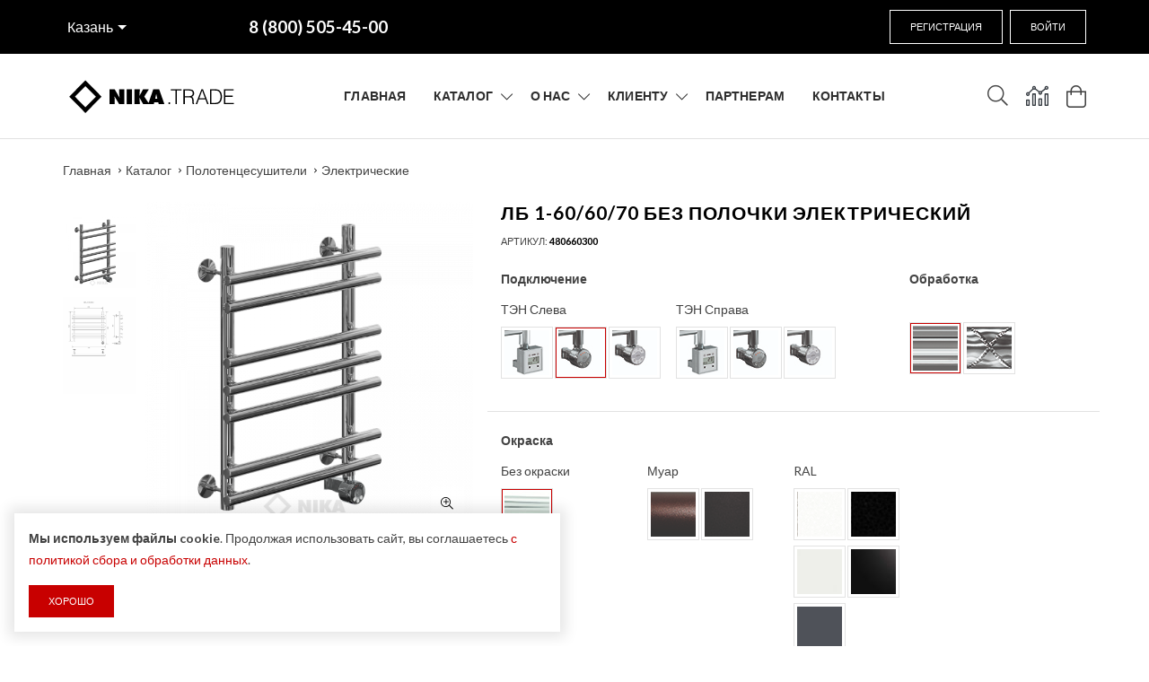

--- FILE ---
content_type: text/html; charset=UTF-8
request_url: https://kazan.tdnika.com/catalog/product/lb-1-606070-bez-polochki-elektricheskiy
body_size: 14431
content:
<!DOCTYPE html>
<html lang="ru">
<head>
	<meta charset="utf-8">
<meta http-equiv="X-UA-Compatible" content="IE=edge">
<meta name="viewport" content="width=device-width, initial-scale=1">

<title>Купить ЛБ 1-60/60/70 без полочки электрический в Казани - Полотенцесушитель в Ника</title>
<meta name="description" content="Купить полотенцесушители электрические ЛБ 1-60/60/70 без полочки электрический в Казани - Ника">
<meta name="keywords" content="">

<meta property="og:url" content="https://kazan.tdnika.com/catalog/product/lb-1-606070-bez-polochki-elektricheskiy" />
<meta property="og:title" content="Купить ЛБ 1-60/60/70 без полочки электрический в Казани - Полотенцесушитель в Ника" />
<meta property="og:description" content="Купить полотенцесушители электрические ЛБ 1-60/60/70 без полочки электрический в Казани - Ника" />
	<meta property="og:image" content="https://tdnika.com/system/App/Models/Product/475/cover/main/medium/lb-1-606070-bez-polochki-ele-300.png" />


	<link rel="canonical" href="https://kazan.tdnika.com/catalog/product/lb-1-606070-bez-polochki-elektricheskiy" />

<meta name="theme-color" content="#000">

<link rel="stylesheet" href="/assets/_frontend/fonts/icomoon/icomoon.css">
<link rel="preconnect" href="https://fonts.gstatic.com">
<link href="https://fonts.googleapis.com/css2?family=Lato:ital,wght@0,100;0,300;0,400;0,700;0,900;1,100;1,300;1,400;1,700;1,900&display=swap" rel="stylesheet">

<link rel="stylesheet" href="/assets/_frontend/build/app.css?id=4007e7570d517626f0d30b57eb638513">

<script>
	var App = {
		csrf: '4kyJKPOQxTi3KjhJfYW8w8AV5MByihl9cYPUefH4',
		ymId: '57072958',
		rozn: true,
		opt: false,
	};
</script>


	<!-- Global site tag (gtag.js) - Google Ads: 561406859 -->
	<script async src="https://www.googletagmanager.com/gtag/js?id=AW-561406859"></script>
	<script>
		window.dataLayer = window.dataLayer || [];
		function gtag(){dataLayer.push(arguments);}
		gtag('js', new Date());

		gtag('config', 'AW-561406859');
	</script>

</head>
<body class="home-page is-dropdn-click">
	
	<div class="body-preloader">
	<div class="loader-wrap">
		<div class="dots">
			<div class="dot one"></div>
			<div class="dot two"></div>
			<div class="dot three"></div>
		</div>
	</div>
</div>
	<div class="hdr-wrap  hdr-vegas-wrap ">
	<div class="hdr-topline hdr--transparent hdr-vegas  hdr-vegas-dark ">
	<div class="container hdr-vegas-holder pl-0">
		<div class="hdr-vegas-holder--info">
			<div class="hdr-topline-center">
				<div class="dropdn dropdn_city">
	<div class="dropdn dropdn_caret">
		<a href="#" class="dropdn-link hdr-link-location">
			Казань
		</a>

		<div class="dropdn-content">
			<div class="container">
				<ul>
										<li class="">
						<a href="//moscow.tdnika.com/catalog/product/lb-1-606070-bez-polochki-elektricheskiy">Москва</a>
					</li>
										<li class="">
						<a href="//samara.tdnika.com/catalog/product/lb-1-606070-bez-polochki-elektricheskiy">Самара</a>
					</li>
										<li class="">
						<a href="//krasnodar.tdnika.com/catalog/product/lb-1-606070-bez-polochki-elektricheskiy">Краснодар</a>
					</li>
										<li class="">
						<a href="//volgograd.tdnika.com/catalog/product/lb-1-606070-bez-polochki-elektricheskiy">Волгоград</a>
					</li>
										<li class="">
						<a href="//rostov-na-donu.tdnika.com/catalog/product/lb-1-606070-bez-polochki-elektricheskiy">Ростов-на-Дону</a>
					</li>
										<li class="active">
						<a href="//kazan.tdnika.com/catalog/product/lb-1-606070-bez-polochki-elektricheskiy">Казань</a>
					</li>
										<li class="">
						<a href="//chelyabinsk.tdnika.com/catalog/product/lb-1-606070-bez-polochki-elektricheskiy">Челябинск</a>
					</li>
										<li class="">
						<a href="//pyatigorsk.tdnika.com/catalog/product/lb-1-606070-bez-polochki-elektricheskiy">Пятигорск</a>
					</li>
										<li class="">
						<a href="//sevastopol.tdnika.com/catalog/product/lb-1-606070-bez-polochki-elektricheskiy">Севастополь</a>
					</li>
										<li class="">
						<a href="//kaliningrad.tdnika.com/catalog/product/lb-1-606070-bez-polochki-elektricheskiy">Калининград</a>
					</li>
										<li class="">
						<a href="//kazakhstan.tdnika.com/catalog/product/lb-1-606070-bez-polochki-elektricheskiy">Республика Казахстан</a>
					</li>
									</ul>
			</div>
		</div>
	</div>
</div>			</div>
			<div class="hdr-topline-center hdr-vegas-holder--info--phone">
				<div class="custom-text">
					<a href="tel:88005054500" data-yagoal="callto"><b>8 (800) 505-45-00</b></a>
				</div>
			</div>
		</div>
		<div class="hdr-topline-left">
							<a href="https://kazan.tdnika.com/register" class="btn btn--transparent-white mr-5">Регистрация</a>
				<a href="#modalUserSignIn" data-fancybox class="btn btn--transparent-white">Войти</a>
					</div>
	</div>
</div>
	<header class="hdr  global_width hdr-vegas-main  hdr_sticky minicart-icon-style-2 hdr-mobile-style2"
			style="min-height: 60px;"
	>
		<div class="mobilemenu js-push-mbmenu">
	<div class="mobilemenu-content">
		<div class="mobilemenu-close mobilemenu-toggle">Закрыть</div>

		<div class="mobilemenu-scroll">
			<div class="mobilemenu-search"></div>
			<div class="nav-wrapper show-menu">
				<div class="nav-toggle"><span class="nav-back"><i class="fal fa-chevron-left"></i></span> <span class="nav-title"></span></div>
				<ul class="nav nav-level-1">
																		<li>
								<a href="/">Главная</a>
															</li>
																								<li>
								<a href="https://kazan.tdnika.com/catalog">Каталог</a><span class="arrow"></span>
								<ul class="nav-level-2">
			<li>
			<a href="https://kazan.tdnika.com/catalog/polotentsesushiteli">Полотенцесушители</a>

						<span class="arrow"></span>
			<ul class="nav-level-3">
								<li><a href="https://kazan.tdnika.com/catalog/polotentsesushiteli/elektricheskie">Электрические</a></li>
								<li><a href="https://kazan.tdnika.com/catalog/polotentsesushiteli/lesenka">Лесенка</a></li>
								<li><a href="https://kazan.tdnika.com/catalog/polotentsesushiteli/fokstrot">Фокстрот</a></li>
								<li><a href="https://kazan.tdnika.com/catalog/polotentsesushiteli/klassika">Классика</a></li>
								<li><a href="https://kazan.tdnika.com/catalog/polotentsesushiteli/vodyanye">Водяные</a></li>
								<li><a href="https://kazan.tdnika.com/catalog/polotentsesushiteli/s-greyushchim-kabelem">С греющим кабелем</a></li>
								<li><a href="https://kazan.tdnika.com/catalog/polotentsesushiteli/komplektuyushchie-dlya-polotentsesushiteley">Комплектующие для полотенцесушителей</a></li>
							</ul>
					</li>
			<li>
			<a href="https://kazan.tdnika.com/catalog/polotentsesushiteli-iz-uglerodistoy-stali">Полотенцесушители из углеродистой стали</a>

					</li>
			<li>
			<a href="https://kazan.tdnika.com/catalog/dizayn-radiatory">Дизайн-радиаторы</a>

					</li>
			<li>
			<a href="https://kazan.tdnika.com/catalog/polotencesusiteli-myfrea">Полотенцесушители MyFrea</a>

						<span class="arrow"></span>
			<ul class="nav-level-3">
								<li><a href="https://kazan.tdnika.com/catalog/polotencesusiteli-myfrea/vodyanye">Водяные</a></li>
								<li><a href="https://kazan.tdnika.com/catalog/polotencesusiteli-myfrea/elektriceskie">Электрические</a></li>
							</ul>
					</li>
			<li>
			<a href="https://kazan.tdnika.com/catalog/smesiteli">Смесители</a>

						<span class="arrow"></span>
			<ul class="nav-level-3">
								<li><a href="https://kazan.tdnika.com/catalog/smesiteli/dlya-umyvalnika">Для умывальника</a></li>
								<li><a href="https://kazan.tdnika.com/catalog/smesiteli/dlya-kukhni">Для кухни</a></li>
								<li><a href="https://kazan.tdnika.com/catalog/smesiteli/dlya-bide">Для биде</a></li>
								<li><a href="https://kazan.tdnika.com/catalog/smesiteli/dushevye-sistemy">Душевые системы</a></li>
								<li><a href="https://kazan.tdnika.com/catalog/smesiteli/dlya-vanny">Для ванны</a></li>
								<li><a href="https://kazan.tdnika.com/catalog/smesiteli/rubineta">RUBINETA</a></li>
								<li><a href="https://kazan.tdnika.com/catalog/smesiteli/mixline">MIXLINE</a></li>
							</ul>
					</li>
			<li>
			<a href="https://kazan.tdnika.com/catalog/moyki">Мойки</a>

						<span class="arrow"></span>
			<ul class="nav-level-3">
								<li><a href="https://kazan.tdnika.com/catalog/moyki/granitnye">Гранитные</a></li>
								<li><a href="https://kazan.tdnika.com/catalog/moyki/nerzhaveyushchie">Нержавеющие</a></li>
								<li><a href="https://kazan.tdnika.com/catalog/moyki/moyki-iz-nerzhaveyushchey-stali-pro">Мойки из нержавеющей стали PRO</a></li>
							</ul>
					</li>
			<li>
			<a href="https://kazan.tdnika.com/catalog/installyatsii">Инсталляции</a>

						<span class="arrow"></span>
			<ul class="nav-level-3">
								<li><a href="https://kazan.tdnika.com/catalog/installyatsii/montazhnaya-rama-s-panelyu-sliva">Монтажные рамы с панелью слива</a></li>
								<li><a href="https://kazan.tdnika.com/catalog/installyatsii/montazhnaya-rama-s-bachkom">Монтажные рамы с бачком</a></li>
								<li><a href="https://kazan.tdnika.com/catalog/installyatsii/knopki-smyva">Кнопки смыва</a></li>
								<li><a href="https://kazan.tdnika.com/catalog/installyatsii/montazhnaya-rama">Монтажная рама</a></li>
								<li><a href="https://kazan.tdnika.com/catalog/installyatsii/mekhanizmy">Механизмы</a></li>
								<li><a href="https://kazan.tdnika.com/catalog/installyatsii/knopki-dlya-installyatsiy">Кнопки для инсталляций</a></li>
								<li><a href="https://kazan.tdnika.com/catalog/installyatsii/sistemy-installyatsii">Системы инсталляции</a></li>
							</ul>
					</li>
			<li>
			<a href="https://kazan.tdnika.com/catalog/antivandalnaya-santekhnika">Антивандальная сантехника</a>

					</li>
			<li>
			<a href="https://kazan.tdnika.com/catalog/dushevye-ograzhdeniya">Душевые ограждения</a>

						<span class="arrow"></span>
			<ul class="nav-level-3">
								<li><a href="https://kazan.tdnika.com/catalog/dushevye-ograzhdeniya/dushevye-stenki-i-peregorodki">Душевые стенки и перегородки</a></li>
								<li><a href="https://kazan.tdnika.com/catalog/dushevye-ograzhdeniya/dushevye-dveri">Душевые Двери</a></li>
								<li><a href="https://kazan.tdnika.com/catalog/dushevye-ograzhdeniya/poddony-lotki">Поддоны, лотки</a></li>
								<li><a href="https://kazan.tdnika.com/catalog/dushevye-ograzhdeniya/dushevye-ugly">Душевые углы</a></li>
								<li><a href="https://kazan.tdnika.com/catalog/dushevye-ograzhdeniya/dushevye-shtorki">Душевые шторки</a></li>
							</ul>
					</li>
	</ul>
							</li>
																								<li>
								<a href="https://kazan.tdnika.com/about">О нас</a>
																	<span class="arrow"></span>
									<ul class="nav-level-2">
																				<li>
											<a href="https://kazan.tdnika.com/about" title="">О компании</a>
										</li>
																				<li>
											<a href="https://kazan.tdnika.com/news" title="">Новости</a>
										</li>
																				<li>
											<a href="vacancies" title="">Вакансии</a>
										</li>
																			</ul>
															</li>
																								<li>
								<a href="">Клиенту</a>
																	<span class="arrow"></span>
									<ul class="nav-level-2">
																				<li>
											<a href="https://kazan.tdnika.com/delivery" title="">Доставка и оплата</a>
										</li>
																				<li>
											<a href="/return" title="">Возврат товара</a>
										</li>
																				<li>
											<a href="https://kazan.tdnika.com/questions" title="">Вопрос-ответ</a>
										</li>
																			</ul>
															</li>
																								<li>
								<a href="https://kazan.tdnika.com/opt">Партнерам</a>
															</li>
																								<li>
								<a href="https://kazan.tdnika.com/contacts">Контакты</a>
															</li>
															</ul>
			</div>

			<div class="mobilemenu-bottom">
				<div class="mobilemenu-currency"></div>
				<div class="mobilemenu-language"></div>
				<div class="mobilemenu-settings"></div>
			</div>
		</div>
	</div>
</div>
		<div class="hdr-mobile show-mobile">
	<div class="hdr-content">
		<div class="container">
			<div class="menu-toggle">
				<a href="#" class="mobilemenu-toggle"><i class="icon fal fa-bars"></i></a>
			</div>

			<div class="logo-holder">
				<a href="/" class="logo">
					<img src="/assets/_frontend/images/logo/logo-nikatrade.svg" alt="Ника logo">
				</a>
			</div>

			<div class="hdr-mobile-right">
				<div class="hdr-topline-right links-holder"></div>
				<div class="minicart-holder text-white"></div>
			</div>
		</div>
	</div>
</div>		<div class="hdr-desktop hide-mobile">
	<div class="hdr-content hide-mobile">
		<div class="container">
			<div class="row">
				<div class="col-auto logo-holder">
					<a href="/" class="logo">
						<img src="/assets/_frontend/images/logo/logo-nikatrade.svg" alt="Ника">
					</a>
				</div>

				<div class="prev-menu-scroll icon-angle-left prev-menu-js"></div>

				<div class="nav-holder">
					<div class="hdr-nav">
						<ul class="mmenu mmenu-js">
																								<li class="mmenu-item--simple">
										<a href="/">
											Главная
										</a>
																			</li>
																																<li class="mmenu-item--mega">
										<a href="https://kazan.tdnika.com/catalog">Каталог</a>
										<div class="mmenu-submenu mmenu-submenu-with-sublevel">
	<div class="mmenu-submenu-inside">
		<div class="container">
						<div class="mmenu-right width-25">
				<h4 class="text-center submenu-title">Рекомендуем</h4>
				<div class="prd-carousel-menu" data-slick='{"slidesToShow": 1, "slidesToScroll": 1, "arrows": true}'>
										<div class="prd-sm">
						<a href="https://kazan.tdnika.com/catalog/product/modena-10" class="prd-img">
							<img src="/system/App/Models/Product/2457/cover/main/medium/modena-10-nika-703.jpg" data-srcset="/system/App/Models/Product/2457/cover/main/medium/modena-10-nika-703.jpg" class="lazyload" alt="">
						</a>
						<div class="prd-info">
							<h2 class="prd-title">
								<a href="https://kazan.tdnika.com/catalog/product/modena-10">Modena -10</a>
							</h2>
							<div class="prd-price">
								<div class="price-new">9 684 p</div>
							</div>
						</div>
					</div>
										<div class="prd-sm">
						<a href="https://kazan.tdnika.com/catalog/product/ultra-33" class="prd-img">
							<img src="/system/App/Models/Product/2419/cover/main/medium/ultra-33-nika-779.jpg" data-srcset="/system/App/Models/Product/2419/cover/main/medium/ultra-33-nika-779.jpg" class="lazyload" alt="">
						</a>
						<div class="prd-info">
							<h2 class="prd-title">
								<a href="https://kazan.tdnika.com/catalog/product/ultra-33">ULTRA-33</a>
							</h2>
							<div class="prd-price">
								<div class="price-new">6 354 p</div>
							</div>
						</div>
					</div>
										<div class="prd-sm">
						<a href="https://kazan.tdnika.com/catalog/product/dizayn-radiator-art-iii" class="prd-img">
							<img src="/system/App/Models/Product/3637/cover/main/medium/dizayn-radiator-art-iii-nika-711.png" data-srcset="/system/App/Models/Product/3637/cover/main/medium/dizayn-radiator-art-iii-nika-711.png" class="lazyload" alt="">
						</a>
						<div class="prd-info">
							<h2 class="prd-title">
								<a href="https://kazan.tdnika.com/catalog/product/dizayn-radiator-art-iii">Дизайн-радиатор ART III</a>
							</h2>
							<div class="prd-price">
								<div class="price-new">35 891 p</div>
							</div>
						</div>
					</div>
									</div>
			</div>
			
			<div class="mmenu-cols column-4">
								<div class="mmenu-col">
					<h3 class="submenu-title">
						<a href="https://kazan.tdnika.com/catalog/polotentsesushiteli">Полотенцесушители</a>
					</h3>
					<ul class="submenu-list">
												<li><a href="https://kazan.tdnika.com/catalog/polotentsesushiteli/lesenka">Лесенка</a></li>
												<li><a href="https://kazan.tdnika.com/catalog/polotentsesushiteli/fokstrot">Фокстрот</a></li>
												<li><a href="https://kazan.tdnika.com/catalog/polotentsesushiteli/klassika">Классика</a></li>
												<li><a href="https://kazan.tdnika.com/catalog/polotentsesushiteli/vodyanye">Водяные</a></li>
												<li><a href="https://kazan.tdnika.com/catalog/polotentsesushiteli/elektricheskie">Электрические</a></li>
												<li><a href="https://kazan.tdnika.com/catalog/polotentsesushiteli/s-greyushchim-kabelem">С греющим кабелем</a></li>
												<li><a href="https://kazan.tdnika.com/catalog/polotentsesushiteli/bokovoe-podklyuchenie">Боковое подключение</a></li>
											</ul>
					<a href="https://kazan.tdnika.com/catalog/polotentsesushiteli" class="submenu-view-more">Смотреть ещё</a>

					
				</div>
								<div class="mmenu-col">
					<h3 class="submenu-title">
						<a href="https://kazan.tdnika.com/catalog/polotencesusiteli-myfrea">Полотенцесушители MyFrea</a>
					</h3>
					<ul class="submenu-list">
												<li><a href="https://kazan.tdnika.com/catalog/polotencesusiteli-myfrea/vodyanye">Водяные</a></li>
												<li><a href="https://kazan.tdnika.com/catalog/polotencesusiteli-myfrea/elektriceskie">Электрические</a></li>
											</ul>
					<a href="https://kazan.tdnika.com/catalog/polotencesusiteli-myfrea" class="submenu-view-more">Смотреть ещё</a>

					
				</div>
								<div class="mmenu-col">
					<h3 class="submenu-title">
						<a href="https://kazan.tdnika.com/catalog/smesiteli">Смесители</a>
					</h3>
					<ul class="submenu-list">
												<li><a href="https://kazan.tdnika.com/catalog/smesiteli/smesiteli-dlya-kukhni-iz-nerzhaveyushchey-stali">Смесители для кухни из нержавеющей стали</a></li>
												<li><a href="https://kazan.tdnika.com/catalog/smesiteli/rubineta">RUBINETA</a></li>
												<li><a href="https://kazan.tdnika.com/catalog/smesiteli/mixline">MIXLINE</a></li>
												<li><a href="https://kazan.tdnika.com/catalog/smesiteli/dlya-umyvalnika">Для умывальника</a></li>
												<li><a href="https://kazan.tdnika.com/catalog/smesiteli/dlya-kukhni">Для кухни</a></li>
												<li><a href="https://kazan.tdnika.com/catalog/smesiteli/dlya-bide">Для биде</a></li>
												<li><a href="https://kazan.tdnika.com/catalog/smesiteli/dlya-vanny">Для ванны</a></li>
											</ul>
					<a href="https://kazan.tdnika.com/catalog/smesiteli" class="submenu-view-more">Смотреть ещё</a>

					
				</div>
								<div class="mmenu-col">
					<h3 class="submenu-title">
						<a href="https://kazan.tdnika.com/catalog/moyki">Мойки</a>
					</h3>
					<ul class="submenu-list">
												<li><a href="https://kazan.tdnika.com/catalog/moyki/moyki-iz-nerzhaveyushchey-stali-pro">Мойки из нержавеющей стали PRO</a></li>
												<li><a href="https://kazan.tdnika.com/catalog/moyki/granitnye">Гранитные</a></li>
											</ul>
					<a href="https://kazan.tdnika.com/catalog/moyki" class="submenu-view-more">Смотреть ещё</a>

					
				</div>
							</div>
		</div>
	</div>
</div>
									</li>
																																<li class="mmenu-item--simple">
										<a href="https://kazan.tdnika.com/about">
											О нас
										</a>
																					<div class="mmenu-submenu">
												<ul class="submenu-list">
																											<li class="">
															<a href="https://kazan.tdnika.com/about">О компании</a>
														</li>
																											<li class="">
															<a href="https://kazan.tdnika.com/news">Новости</a>
														</li>
																											<li class="">
															<a href="vacancies">Вакансии</a>
														</li>
																									</ul>
											</div>
																			</li>
																																<li class="mmenu-item--simple">
										<a href="">
											Клиенту
										</a>
																					<div class="mmenu-submenu">
												<ul class="submenu-list">
																											<li class="">
															<a href="https://kazan.tdnika.com/delivery">Доставка и оплата</a>
														</li>
																											<li class="">
															<a href="/return">Возврат товара</a>
														</li>
																											<li class="">
															<a href="https://kazan.tdnika.com/questions">Вопрос-ответ</a>
														</li>
																									</ul>
											</div>
																			</li>
																																<li class="mmenu-item--simple">
										<a href="https://kazan.tdnika.com/opt">
											Партнерам
										</a>
																			</li>
																																<li class="mmenu-item--simple">
										<a href="https://kazan.tdnika.com/contacts">
											Контакты
										</a>
																			</li>
																					</ul>
					</div>
				</div>
				<div class="next-menu-scroll icon-angle-right next-menu-js"></div>

				<div class="col-auto hdr-content-right">
					<div class="search-holder">
						<div class="dropdn dropdn_search hide-mobile only-icon">
	<a href="#" class="dropdn-link">
		<i class="icon fal fa-search"></i>
	</a>

	<div class="dropdn-content">
		<div class="container">
			<form action="https://kazan.tdnika.com/catalog/search" class="search" id="form-search">
				<div class="search-place">
					
					<div class="search-place-input mb-20">
						<button type="submit" class="search-button cursor-pointer"><i class="fal fa-search"></i></button>
						<input class="search-input" placeholder="Поисковый запрос" name="search" type="text">
					</div>
				</div>
			</form>
		</div>
	</div>
</div>
					</div>
					
					<div class="links-holder account-holder">
						<div class="dropdn dropdn_account only-icon">
	<a href="#" class="dropdn-link" ><i class="icon fal fa-user"></i></a>
	<div class="dropdn-content">
		<div class="container">
			<div class="dropdn-close">Закрыть</div>
							<ul>
					<li><a href="https://kazan.tdnika.com/register">Регистрация</a></li>
					<li><a href="#modalUserSignIn" data-fancybox>Войти</a></li>
				</ul>
					</div>
	</div>
</div>					</div>
				
									
					<div class="links-holder compare-holder">
						<div class="dropdn dropdn_compare">
	<a href="https://kazan.tdnika.com/compare" class="dropdn-link compare-link text-dark" onclick="return true" title="Сравнение">
		<i class="icon fal fa-analytics"></i>
				<span class="qty compare-qty" data-compare="compare-count"  style="display:none !important;" >0</span>
	</a>
</div>					</div>

										<div class="minicart-holder">
						<div class="minicart minicart-js">
	<a href="#" class="minicart-link">
		<i class="icon fal fa-shopping-bag"></i>
				<span class="minicart-qty" data-cart="products-count"  style="display: none" >0</span>
	</a>
</div>					</div>
									</div>
			</div>
		</div>
	</div>
</div>		<div class="sticky-holder compensate-for-scrollbar">
	<div class="container">
		<div class="row"><a href="#" class="mobilemenu-toggle show-mobile"><i class="icon icon-menu"></i></a>
			<div class="col-auto logo-holder-s">
				<a href="/" class="logo">
					<img src="/assets/_frontend/images/logo/logo-nikatrade.svg" alt="Ника">
				</a>
			</div>
			<!--navigation-->
			<div class="prev-menu-scroll icon-angle-left prev-menu-js"></div>
			<div class="nav-holder-s"></div>
			<div class="next-menu-scroll icon-angle-right next-menu-js"></div>
			<!--//navigation-->
			<div class="col-auto minicart-holder-s"></div>
		</div>
	</div>
</div>	</header>

	</div>

	<div class="page-content">
		<div class="holder mt-0">
	<div class="container">
		<ul class="breadcrumbs">
			<li><a href="/">Главная</a></li>
												<li><a href="https://kazan.tdnika.com/catalog">Каталог</a></li>
																<li><a href="https://kazan.tdnika.com/catalog/polotentsesushiteli">Полотенцесушители</a></li>
																<li><a href="https://kazan.tdnika.com/catalog/polotentsesushiteli/elektricheskie">Электрические</a></li>
									</ul>
	</div>
</div>
			<div class="holder mt-0" data-cart="product" data-id="475">
		<div class="container">
			<div class="row prd-block prd-block--mobile-image-first prd-block--prv-left js-prd-gallery" id="prdGallery100">
				<div class="col-md-6 col-xl-5">
					<div class="product-photo-container">
						<div class="prd-block_info js-prd-m-holder mb-2 mb-md-0"></div>
						<div class="prd-block_main-image  main-image--slide js-main-image--slide">
	<div class="prd-block_main-image-holder js-main-image-zoom" data-zoomtype="inner">
		<div class="prd-has-loader">
			<div class="gdw-loader"></div>

							<img src="/system/App/Models/Product/475/cover/main/medium/lb-1-606070-bez-polochki-ele-300.png" class="zoom" alt="ЛБ 1-60/60/70 без полочки электрический Ника" data-zoom-image="/system/App/Models/Product/475/cover/main/medium/lb-1-606070-bez-polochki-ele-300.png">
					</div>
		
					<div class="prd-block_main-image-next slick-next js-main-image-next">СЛЕД.</div>
			<div class="prd-block_main-image-prev slick-prev js-main-image-prev">ПРЕД.</div>
			</div>

		<div class="prd-block_main-image-links">
					<a href="/system/App/Models/Product/475/cover/main/medium/lb-1-606070-bez-polochki-ele-300.png" class="prd-block_zoom-link">
				<i class="icon fal fa-search-plus"></i>
			</a>
				</div>
	</div>

	<div class="product-previews-wrapper">
		<div class="product-previews-carousel" id="previewsGallery100">
							<a href="#" data-image="/system/App/Models/Product/475/cover/main/medium/lb-1-606070-bez-polochki-ele-300.png" data-zoom-image="/system/App/Models/Product/475/cover/main/medium/lb-1-606070-bez-polochki-ele-300.png">
					<img src="/system/App/Models/Product/475/cover/main/medium/lb-1-606070-bez-polochki-ele-300.png" alt="ЛБ 1-60/60/70 без полочки электрический">
				</a>
							<a href="#" data-image="/system/App/Models/Product/475/photos/6270/main/medium/lb1-60-60.png" data-zoom-image="/system/App/Models/Product/475/photos/6270/main/medium/lb1-60-60.png">
					<img src="/system/App/Models/Product/475/photos/6270/main/medium/lb1-60-60.png" alt="ЛБ 1-60/60/70 без полочки электрический">
				</a>
					</div>
	</div>
						<div class="clearfix"></div>
					</div>
				</div>
				<div class="col-md">
					<div class="prd-block_info">
						<div class="js-prd-d-holder prd-holder">
	<div class="prd-block_title-wrap">
	<h1 class="prd-block_title">ЛБ 1-60/60/70 без полочки электрический</h1>
	</div>
	<div class="prd-block_info-top">
		<div class="product-sku">Артикул: <span>480660300</span></div>
		
	</div>
</div>

	<div class="product-selector">
	<form action="" id="form-selector-wLAt5" class="form-selector">
		<input name="id" type="hidden" value="475">

		<div class="row">
							<div class="col-md-8 connector">
					<div class="section">
						<div class="title">Подключение</div>

						<div class="section-group">
														<div class="group">
																	<div class="title">ТЭН Слева</div>
								
								<div class="d-flex flex-wrap align-items-start">
																			<label for="form-selector-wLAt5-ten_left-ktx"
											   data-toggle="tooltip"
											   data-html="true"
											   title="KTX 3"
										>
											<input
													type="radio"
													name="selector[connector]"
													value="connector|ten_left|ktx"
													id="form-selector-wLAt5-ten_left-ktx"
													class="radio-elem"
													form="form-selector-wLAt5"
																																																																>
																							<i class="selector-img selector-connector-ktx"></i>
																					</label>
																			<label for="form-selector-wLAt5-ten_left-meg"
											   data-toggle="tooltip"
											   data-html="true"
											   title="SG"
										>
											<input
													type="radio"
													name="selector[connector]"
													value="connector|ten_left|meg"
													id="form-selector-wLAt5-ten_left-meg"
													class="radio-elem"
													form="form-selector-wLAt5"
																																								 checked 																								>
																							<i class="selector-img selector-connector-meg"></i>
																					</label>
																			<label for="form-selector-wLAt5-ten_left-moa"
											   data-toggle="tooltip"
											   data-html="true"
											   title="MOA"
										>
											<input
													type="radio"
													name="selector[connector]"
													value="connector|ten_left|moa"
													id="form-selector-wLAt5-ten_left-moa"
													class="radio-elem"
													form="form-selector-wLAt5"
																																																																>
																							<i class="selector-img selector-connector-moa"></i>
																					</label>
																	</div>
							</div>
														<div class="group">
																	<div class="title">ТЭН Справа</div>
								
								<div class="d-flex flex-wrap align-items-start">
																			<label for="form-selector-wLAt5-ten_right-ktx"
											   data-toggle="tooltip"
											   data-html="true"
											   title="KTX 3"
										>
											<input
													type="radio"
													name="selector[connector]"
													value="connector|ten_right|ktx"
													id="form-selector-wLAt5-ten_right-ktx"
													class="radio-elem"
													form="form-selector-wLAt5"
																																																																>
																							<i class="selector-img selector-connector-ktx"></i>
																					</label>
																			<label for="form-selector-wLAt5-ten_right-meg"
											   data-toggle="tooltip"
											   data-html="true"
											   title="SG"
										>
											<input
													type="radio"
													name="selector[connector]"
													value="connector|ten_right|meg"
													id="form-selector-wLAt5-ten_right-meg"
													class="radio-elem"
													form="form-selector-wLAt5"
																																																																>
																							<i class="selector-img selector-connector-meg"></i>
																					</label>
																			<label for="form-selector-wLAt5-ten_right-moa"
											   data-toggle="tooltip"
											   data-html="true"
											   title="MOA"
										>
											<input
													type="radio"
													name="selector[connector]"
													value="connector|ten_right|moa"
													id="form-selector-wLAt5-ten_right-moa"
													class="radio-elem"
													form="form-selector-wLAt5"
																																																																>
																							<i class="selector-img selector-connector-moa"></i>
																					</label>
																	</div>
							</div>
													</div>
					</div>
				</div>
							<div class="col-md-4 treat">
					<div class="section">
						<div class="title">Обработка</div>

						<div class="section-group">
														<div class="group">
								
								<div class="d-flex flex-wrap align-items-start">
																			<label for="form-selector-wLAt5-default-polirovka"
											   data-toggle="tooltip"
											   data-html="true"
											   title="Полировка"
										>
											<input
													type="radio"
													name="selector[treat]"
													value="treat|default|polirovka"
													id="form-selector-wLAt5-default-polirovka"
													class="radio-elem"
													form="form-selector-wLAt5"
																																								 checked 																								>
																							<i class="selector-img selector-treat-polirovka"></i>
																					</label>
																			<label for="form-selector-wLAt5-default-ajur"
											   data-toggle="tooltip"
											   data-html="true"
											   title="Ажур"
										>
											<input
													type="radio"
													name="selector[treat]"
													value="treat|default|ajur"
													id="form-selector-wLAt5-default-ajur"
													class="radio-elem"
													form="form-selector-wLAt5"
													 data-disable-items="fill|metallic_col1|med,fill|metallic_col1|toskana,fill|metallic_col1|bronza,fill|metallic_col1|silver,fill|metallic_les|med,fill|metallic_les|toskana,fill|metallic_les|bronza,fill|metallic_les|silver,fill|metallic_elec|med,fill|metallic_elec|toskana,fill|metallic_elec|bronza,fill|metallic_elec|silver,fill|muar|flame,fill|muar|sahara,fill|muar|andros,fill|muar|black-pearl,fill|ral|white-mat,fill|ral|black-mat,fill|ral|white-gl,fill|ral|white-soft-touch,fill|ral|black-soft-touch,fill|ral|black-gl,fill|ral|gray-gr" 																																																			>
																							<i class="selector-img selector-treat-ajur"></i>
																					</label>
																	</div>
							</div>
													</div>
					</div>
				</div>
							<div class="col-md-12 topline fill">
					<div class="section">
						<div class="title">Окраска</div>

						<div class="section-group">
														<div class="group">
																	<div class="title">Без окраски</div>
								
								<div class="d-flex flex-wrap align-items-start">
																			<label for="form-selector-wLAt5-none-none"
											   data-toggle="tooltip"
											   data-html="true"
											   title="Без окраски"
										>
											<input
													type="radio"
													name="selector[fill]"
													value="fill|none|none"
													id="form-selector-wLAt5-none-none"
													class="radio-elem"
													form="form-selector-wLAt5"
																																								 checked 																								>
																							<i class="selector-img selector-fill-none"></i>
																					</label>
																	</div>
							</div>
														<div class="group">
																	<div class="title">Муар</div>
								
								<div class="d-flex flex-wrap align-items-start">
																			<label for="form-selector-wLAt5-muar-sahara"
											   data-toggle="tooltip"
											   data-html="true"
											   title="Сахара"
										>
											<input
													type="radio"
													name="selector[fill]"
													value="fill|muar|sahara"
													id="form-selector-wLAt5-muar-sahara"
													class="radio-elem"
													form="form-selector-wLAt5"
																																																																>
																							<i class="selector-img selector-fill-sahara"></i>
																					</label>
																			<label for="form-selector-wLAt5-muar-black-pearl"
											   data-toggle="tooltip"
											   data-html="true"
											   title="Черная жемчужина"
										>
											<input
													type="radio"
													name="selector[fill]"
													value="fill|muar|black-pearl"
													id="form-selector-wLAt5-muar-black-pearl"
													class="radio-elem"
													form="form-selector-wLAt5"
																																																																>
																							<i class="selector-img selector-fill-black-pearl"></i>
																					</label>
																	</div>
							</div>
														<div class="group">
																	<div class="title">RAL</div>
								
								<div class="d-flex flex-wrap align-items-start">
																			<label for="form-selector-wLAt5-ral-white-mat"
											   data-toggle="tooltip"
											   data-html="true"
											   title="Матовый белый (9016)"
										>
											<input
													type="radio"
													name="selector[fill]"
													value="fill|ral|white-mat"
													id="form-selector-wLAt5-ral-white-mat"
													class="radio-elem"
													form="form-selector-wLAt5"
																																																																>
																							<i class="selector-img selector-fill-white-mat"></i>
																					</label>
																			<label for="form-selector-wLAt5-ral-black-mat"
											   data-toggle="tooltip"
											   data-html="true"
											   title="Матовый черный (9005 MAT)"
										>
											<input
													type="radio"
													name="selector[fill]"
													value="fill|ral|black-mat"
													id="form-selector-wLAt5-ral-black-mat"
													class="radio-elem"
													form="form-selector-wLAt5"
																																																																>
																							<i class="selector-img selector-fill-black-mat"></i>
																					</label>
																			<label for="form-selector-wLAt5-ral-white-gl"
											   data-toggle="tooltip"
											   data-html="true"
											   title="Глянцевый белый (9003)"
										>
											<input
													type="radio"
													name="selector[fill]"
													value="fill|ral|white-gl"
													id="form-selector-wLAt5-ral-white-gl"
													class="radio-elem"
													form="form-selector-wLAt5"
																																																																>
																							<i class="selector-img selector-fill-white-gl"></i>
																					</label>
																			<label for="form-selector-wLAt5-ral-black-gl"
											   data-toggle="tooltip"
											   data-html="true"
											   title="Глянцевый черный (9005)"
										>
											<input
													type="radio"
													name="selector[fill]"
													value="fill|ral|black-gl"
													id="form-selector-wLAt5-ral-black-gl"
													class="radio-elem"
													form="form-selector-wLAt5"
																																																																>
																							<i class="selector-img selector-fill-black-gl"></i>
																					</label>
																			<label for="form-selector-wLAt5-ral-gray-gr"
											   data-toggle="tooltip"
											   data-html="true"
											   title="Серый графит (7024)"
										>
											<input
													type="radio"
													name="selector[fill]"
													value="fill|ral|gray-gr"
													id="form-selector-wLAt5-ral-gray-gr"
													class="radio-elem"
													form="form-selector-wLAt5"
																																																																>
																							<i class="selector-img selector-fill-gray-gr"></i>
																					</label>
																	</div>
							</div>
													</div>
					</div>
				</div>
					</div>

	</form>
</div>


<div class="prd-block_options topline d-none d-xl-block">
	<div class="d-flex justify-content-between">
				<div class="prd-block_qty"><span class="option-label">Кол-во:</span>
			<div class="qty qty-changer">
				<fieldset>
					<input type="button" value="&#8210;" class="decrease" data-sign="minus">
					<input type="text" name="cnt" class="qty-input" value="1" data-min="1" data-max="10">
					<input type="button" value="+" class="increase" data-sign="plus">
				</fieldset>
			</div>
		</div>
		
		<div class="prd-block_actions mt-0 pt-0">
			<div class="prd-block_price">
				<s class="prd-block_price--withount-discount"></s>
	<span class="prd-block_price--actual">26 001 p</span>
			</div>

						<div class="btn-wrap btn-cont add">
				<button class="btn btn--add-to-cart" data-cart="add">
					<i class="icon fad fa-shopping-bag"></i><span>В корзину</span>
				</button>
			</div>
			
			<div class="prd-block_link">
								<a href="#"
				   data-cart="add-compare"
				   data-id="475"
				   data-compare="toggle"
				   class="fal fa-analytics"
				   title="Добавить к сравнению"
				></a>
			</div>
		</div>
	</div>
</div>

<div class="prd-block_options topline d-block d-xl-none">
	<div class="row">
		<div class="col-6">
							<div class="prd-block_qty">
					<span class="option-label">Кол-во:</span>
					<div class="qty qty-changer">
						<fieldset>
							<input type="button" value="&#8210;" class="decrease" data-sign="minus">
							<input type="text" name="cnt" class="qty-input" value="1" data-min="1" data-max="10">
							<input type="button" value="+" class="increase" data-sign="plus">
						</fieldset>
					</div>
				</div>
					</div>
		<div class="col-6">
			<div class="prd-block_link pt-0">
								<a href="#"
				   data-cart="add-compare"
				   data-id="475"
				   data-compare="toggle"
				   class="fal fa-analytics"
				></a>
			</div>
		</div>
	</div>

	<div class="row d-flex align-items-center">
		<div class="col-6 pr-0 text-right d-flex flex-column">
			<s class="prd-block_price--withount-discount"></s>
	<span class="prd-block_price--actual">26 001 p</span>
		</div>

		<div class="col-6">
			<div class="prd-block_actions mt-0 pt-0">
									<div class="btn-wrap btn-cont add">
						<button class="btn btn--add-to-cart" data-cart="add">
							<i class="icon fad fa-shopping-bag"></i><span>В корзину</span>
						</button>
					</div>
							</div>
		</div>
	</div>
</div>

<div id="product-yapayPksgs"></div>

					</div>
				</div>
			</div>
		</div>
	</div>

	
	<div class="holder">
	<div class="container">
		<div class="row vert-margin">
			
			
							<div class=" col-md-12 ">
					<h2>Характеристики</h2>
					<div class="vegas-text">
						<table class="table table-striped table-borderless">
							<tbody>
																							<tr data-pid="60">
									<td>Размер</td>
									<td>60/60</td>
								</tr>
																															<tr data-pid="3">
									<td>Высота (мм)</td>
									<td>600</td>
								</tr>
																															<tr data-pid="5">
									<td>Межосевое расстояние (мм)</td>
									<td>600</td>
								</tr>
																															<tr data-pid="9">
									<td>Вес (гр)</td>
									<td>11200</td>
								</tr>
																															<tr data-pid="8">
									<td>Объем помещения (м3)</td>
									<td>11</td>
								</tr>
																															<tr data-pid="7">
									<td>Теплоотдача (Вт)</td>
									<td>481</td>
								</tr>
																															<tr data-pid="6">
									<td>Кол-во перекладин</td>
									<td>7</td>
								</tr>
																															<tr data-pid="4">
									<td>Габаритная ширина (мм)</td>
									<td>700</td>
								</tr>
																																														<tr data-pid="2">
									<td>Полочка</td>
									<td>без полочки</td>
								</tr>
																															<tr data-pid="80">
									<td>Коллекция</td>
									<td>BAMBOO</td>
								</tr>
																															<tr data-pid="1">
									<td>Тип</td>
									<td>электрический</td>
								</tr>
																						</tbody>
						</table>
					</div>
				</div>
					</div>
	</div>
</div>
	<form action="https://kazan.tdnika.com/catalog/475/variants_filter" id="form-variants-filter"></form>

	<div class="vegas-prd--variants">
		<div class="container">
			<div class="vegas-prd--variants__filter mb-3 mt-5">
				<div class="row">
					<div class="col-md-6">
						<h2 class="pt-1">
							Другие варианты "ЛБ 1"
						</h2>
					</div>
					<div class="col-md-6">
						<div class="d-flex justify-content-end d-filters">
													</div>
					</div>
				</div>
			</div>
			<div class="table-responsive">
	<table class="table table-striped table-variants">
		<thead>
		<tr>
											<th data-pid="60"><span data-toggle="tooltip" title="Размер">Размер</span></th>
											<th data-pid="3"><span data-toggle="tooltip" title="Высота (мм)">Высота (мм)</span></th>
											<th data-pid="5"><span data-toggle="tooltip" title="Межосевое расстояние (мм)">Межосевое расстояние (мм)</span></th>
											<th data-pid="9"><span data-toggle="tooltip" title="Вес (гр)">Вес (гр)</span></th>
											<th data-pid="8"><span data-toggle="tooltip" title="Объем помещения (м3)">Объем помещения (м3)</span></th>
											<th data-pid="7"><span data-toggle="tooltip" title="Теплоотдача (Вт)">Теплоотдача (Вт)</span></th>
											<th data-pid="6"><span data-toggle="tooltip" title="Кол-во перекладин">Кол-во перекладин</span></th>
						<th><span>Цена</span></th>
			<th></th>			<th></th>
		</tr>
		</thead>
		<tbody>
									<tr data-cart="product" data-id="479">
											
						<td>
							<span>100/40</span>
						</td>
											
						<td>
							<span>1000</span>
						</td>
											
						<td>
							<span>400</span>
						</td>
											
						<td>
							<span>14400</span>
						</td>
											
						<td>
							<span>16</span>
						</td>
											
						<td>
							<span>635</span>
						</td>
											
						<td>
							<span>12</span>
						</td>
										<td style="width: 155px;">28 489 p</td>
										<td style="width: 50px">
						<a href="#" data-cart="add" data-toggle="tooltip" title="Добавить в корзину"><i class="icon fad fa-shopping-bag"></i></a>
					</td>
										<td style="width: 50px">
						<a href="https://kazan.tdnika.com/catalog/product/lb-1-1004050-bez-polochki-elektricheskiy" target="_blank" data-toggle="tooltip" title="Смотреть товар"><i class="icon fad fa-eye"></i></a>
					</td>
				</tr>
							<tr data-cart="product" data-id="480">
											
						<td>
							<span>100/50</span>
						</td>
											
						<td>
							<span>1000</span>
						</td>
											
						<td>
							<span>500</span>
						</td>
											
						<td>
							<span>16000</span>
						</td>
											
						<td>
							<span>16</span>
						</td>
											
						<td>
							<span>727</span>
						</td>
											
						<td>
							<span>12</span>
						</td>
										<td style="width: 155px;">29 111 p</td>
										<td style="width: 50px">
						<a href="#" data-cart="add" data-toggle="tooltip" title="Добавить в корзину"><i class="icon fad fa-shopping-bag"></i></a>
					</td>
										<td style="width: 50px">
						<a href="https://kazan.tdnika.com/catalog/product/lb-1-1005060-bez-polochki-elektricheskiy" target="_blank" data-toggle="tooltip" title="Смотреть товар"><i class="icon fad fa-eye"></i></a>
					</td>
				</tr>
							<tr data-cart="product" data-id="481">
											
						<td>
							<span>100/60</span>
						</td>
											
						<td>
							<span>1000</span>
						</td>
											
						<td>
							<span>600</span>
						</td>
											
						<td>
							<span>18000</span>
						</td>
											
						<td>
							<span>16</span>
						</td>
											
						<td>
							<span>819</span>
						</td>
											
						<td>
							<span>12</span>
						</td>
										<td style="width: 155px;">29 732 p</td>
										<td style="width: 50px">
						<a href="#" data-cart="add" data-toggle="tooltip" title="Добавить в корзину"><i class="icon fad fa-shopping-bag"></i></a>
					</td>
										<td style="width: 50px">
						<a href="https://kazan.tdnika.com/catalog/product/lb-1-1006070-bez-polochki-elektricheskiy" target="_blank" data-toggle="tooltip" title="Смотреть товар"><i class="icon fad fa-eye"></i></a>
					</td>
				</tr>
							<tr data-cart="product" data-id="473">
											
						<td>
							<span>60/40</span>
						</td>
											
						<td>
							<span>600</span>
						</td>
											
						<td>
							<span>400</span>
						</td>
											
						<td>
							<span>9400</span>
						</td>
											
						<td>
							<span>11</span>
						</td>
											
						<td>
							<span>374</span>
						</td>
											
						<td>
							<span>7</span>
						</td>
										<td style="width: 155px;">24 756 p</td>
										<td style="width: 50px">
						<a href="#" data-cart="add" data-toggle="tooltip" title="Добавить в корзину"><i class="icon fad fa-shopping-bag"></i></a>
					</td>
										<td style="width: 50px">
						<a href="https://kazan.tdnika.com/catalog/product/lb-1-604050-bez-polochki-elektricheskiy" target="_blank" data-toggle="tooltip" title="Смотреть товар"><i class="icon fad fa-eye"></i></a>
					</td>
				</tr>
							<tr data-cart="product" data-id="474">
											
						<td>
							<span>60/50</span>
						</td>
											
						<td>
							<span>600</span>
						</td>
											
						<td>
							<span>500</span>
						</td>
											
						<td>
							<span>10300</span>
						</td>
											
						<td>
							<span>11</span>
						</td>
											
						<td>
							<span>427</span>
						</td>
											
						<td>
							<span>7</span>
						</td>
										<td style="width: 155px;">25 379 p</td>
										<td style="width: 50px">
						<a href="#" data-cart="add" data-toggle="tooltip" title="Добавить в корзину"><i class="icon fad fa-shopping-bag"></i></a>
					</td>
										<td style="width: 50px">
						<a href="https://kazan.tdnika.com/catalog/product/lb-1-605060-bez-polochki-elektricheskiy" target="_blank" data-toggle="tooltip" title="Смотреть товар"><i class="icon fad fa-eye"></i></a>
					</td>
				</tr>
							<tr data-cart="product" data-id="476">
											
						<td>
							<span>80/40</span>
						</td>
											
						<td>
							<span>800</span>
						</td>
											
						<td>
							<span>400</span>
						</td>
											
						<td>
							<span>11600</span>
						</td>
											
						<td>
							<span>14</span>
						</td>
											
						<td>
							<span>485</span>
						</td>
											
						<td>
							<span>9</span>
						</td>
										<td style="width: 155px;">26 623 p</td>
										<td style="width: 50px">
						<a href="#" data-cart="add" data-toggle="tooltip" title="Добавить в корзину"><i class="icon fad fa-shopping-bag"></i></a>
					</td>
										<td style="width: 50px">
						<a href="https://kazan.tdnika.com/catalog/product/lb-1-804050-bez-polochki-elektricheskiy" target="_blank" data-toggle="tooltip" title="Смотреть товар"><i class="icon fad fa-eye"></i></a>
					</td>
				</tr>
							<tr data-cart="product" data-id="477">
											
						<td>
							<span>80/50</span>
						</td>
											
						<td>
							<span>800</span>
						</td>
											
						<td>
							<span>500</span>
						</td>
											
						<td>
							<span>12900</span>
						</td>
											
						<td>
							<span>14</span>
						</td>
											
						<td>
							<span>554</span>
						</td>
											
						<td>
							<span>9</span>
						</td>
										<td style="width: 155px;">27 244 p</td>
										<td style="width: 50px">
						<a href="#" data-cart="add" data-toggle="tooltip" title="Добавить в корзину"><i class="icon fad fa-shopping-bag"></i></a>
					</td>
										<td style="width: 50px">
						<a href="https://kazan.tdnika.com/catalog/product/lb-1-805060-bez-polochki-elektricheskiy" target="_blank" data-toggle="tooltip" title="Смотреть товар"><i class="icon fad fa-eye"></i></a>
					</td>
				</tr>
							<tr data-cart="product" data-id="478">
											
						<td>
							<span>80/60</span>
						</td>
											
						<td>
							<span>800</span>
						</td>
											
						<td>
							<span>600</span>
						</td>
											
						<td>
							<span>14500</span>
						</td>
											
						<td>
							<span>14</span>
						</td>
											
						<td>
							<span>623</span>
						</td>
											
						<td>
							<span>9</span>
						</td>
										<td style="width: 155px;">27 866 p</td>
										<td style="width: 50px">
						<a href="#" data-cart="add" data-toggle="tooltip" title="Добавить в корзину"><i class="icon fad fa-shopping-bag"></i></a>
					</td>
										<td style="width: 50px">
						<a href="https://kazan.tdnika.com/catalog/product/lb-1-806070-bez-polochki-elektricheskiy" target="_blank" data-toggle="tooltip" title="Смотреть товар"><i class="icon fad fa-eye"></i></a>
					</td>
				</tr>
							</tbody>
	</table>
</div>		</div>
	</div>


	<div class="holder">
		<div class="container">
			<div class="title-wrap text-center">
				<h2 class="h1-style">Похожие товары</h2>
			</div>

			<div class="prd-grid prd-carousel js-prd-carousel slick-arrows-aside-simple slick-arrows-mobile-lg data-to-show-4 data-to-show-md-3 data-to-show-sm-3 data-to-show-xs-2" data-slick='{"slidesToShow": 4, "slidesToScroll": 2, "responsive": [{"breakpoint": 992,"settings": {"slidesToShow": 3, "slidesToScroll": 1}},{"breakpoint": 768,"settings": {"slidesToShow": 2, "slidesToScroll": 1}},{"breakpoint": 480,"settings": {"slidesToShow": 2, "slidesToScroll": 1}}]}'>
									<div class="prd prd-has-loader   " data-cart="product" data-id="1815">
	<div class="prd-inside">
		<div class="prd-img-area">
			<a href="https://kazan.tdnika.com/catalog/product/lz-vp-1206067-s-polochkoy-elektricheskiy" class="prd-img">
	<img src="/system/App/Models/Product/1815/cover/main/list_square/lz-vp-1206067-s-polochkoy-ele-650.png"
		 alt="ЛZ ВП 120/60/67 с полочкой электрический Ника" class="js-prd-img">
</a>



<a href="#"
   class="label-compare   fal fa-analytics"
   data-compare="toggle"
   title="Добавить к сравнению"
></a>

<div class="gdw-loader"></div>		</div>

		<div class="prd-info">
							<div class="prd-tag prd-hidemobile">
					<a href="https://kazan.tdnika.com/catalog/polotentsesushiteli/elektricheskie">Электрические</a>
				</div>
			
			<h2 class="prd-title">
				<a href="https://kazan.tdnika.com/catalog/product/lz-vp-1206067-s-polochkoy-elektricheskiy">ЛZ ВП 120/60/67 с полочкой электрический</a>
			</h2>

			<div class="prd-price">
				<div class="price-old"></div>
<div class="price-new">27 441 p</div>
			</div>

			<div class="prd-hover">
				<div class="prd-action">
	<div class="btn-cont add">
		<button class="btn" data-cart="add">
			<i class="icon fal fa-shopping-bag mr-10"></i><span>Добавить в корзину</span>
		</button>
	</div>
</div>
			</div>
		</div>
	</div>
</div>									<div class="prd prd-has-loader   " data-cart="product" data-id="1441">
	<div class="prd-inside">
		<div class="prd-img-area">
			<a href="https://kazan.tdnika.com/catalog/product/lv-g3-604047-bez-polochki-elektricheskiy" class="prd-img">
	<img src="/system/App/Models/Product/1441/cover/main/list_square/lv-g3-604047-bez-polochki-e-155.png"
		 alt="ЛВ (г3)-60/40/47 без полочки электрический Ника" class="js-prd-img">
</a>



<a href="#"
   class="label-compare   fal fa-analytics"
   data-compare="toggle"
   title="Добавить к сравнению"
></a>

<div class="gdw-loader"></div>		</div>

		<div class="prd-info">
							<div class="prd-tag prd-hidemobile">
					<a href="https://kazan.tdnika.com/catalog/polotentsesushiteli/elektricheskie">Электрические</a>
				</div>
			
			<h2 class="prd-title">
				<a href="https://kazan.tdnika.com/catalog/product/lv-g3-604047-bez-polochki-elektricheskiy">ЛВ (г3)-60/40/47 без полочки электрический</a>
			</h2>

			<div class="prd-price">
				<div class="price-old"></div>
<div class="price-new">24 336 p</div>
			</div>

			<div class="prd-hover">
				<div class="prd-action">
	<div class="btn-cont add">
		<button class="btn" data-cart="add">
			<i class="icon fal fa-shopping-bag mr-10"></i><span>Добавить в корзину</span>
		</button>
	</div>
</div>
			</div>
		</div>
	</div>
</div>									<div class="prd prd-has-loader   " data-cart="product" data-id="536">
	<div class="prd-inside">
		<div class="prd-img-area">
			<a href="https://kazan.tdnika.com/catalog/product/lb-3-806070-bez-polochki-elektricheskiy" class="prd-img">
	<img src="/system/App/Models/Product/536/cover/main/list_square/lb-3-806070-bez-polochki-ele-643.png"
		 alt="ЛБ 3-80/60/70 без полочки электрический Ника" class="js-prd-img">
</a>

	<div class="label-new">ХИТ</div>


<a href="#"
   class="label-compare   fal fa-analytics"
   data-compare="toggle"
   title="Добавить к сравнению"
></a>

<div class="gdw-loader"></div>		</div>

		<div class="prd-info">
							<div class="prd-tag prd-hidemobile">
					<a href="https://kazan.tdnika.com/catalog/polotentsesushiteli/elektricheskie">Электрические</a>
				</div>
			
			<h2 class="prd-title">
				<a href="https://kazan.tdnika.com/catalog/product/lb-3-806070-bez-polochki-elektricheskiy">ЛБ 3-80/60/70 без полочки электрический</a>
			</h2>

			<div class="prd-price">
				<div class="price-old"></div>
<div class="price-new">27 303 p</div>
			</div>

			<div class="prd-hover">
				<div class="prd-action">
	<div class="btn-cont add">
		<button class="btn" data-cart="add">
			<i class="icon fal fa-shopping-bag mr-10"></i><span>Добавить в корзину</span>
		</button>
	</div>
</div>
			</div>
		</div>
	</div>
</div>									<div class="prd prd-has-loader   " data-cart="product" data-id="964">
	<div class="prd-inside">
		<div class="prd-img-area">
			<a href="https://kazan.tdnika.com/catalog/product/lz-g-804047-bez-polochki-elektricheskiy" class="prd-img">
	<img src="/system/App/Models/Product/964/cover/main/list_square/lz-g-804047-bez-polochki-el-200.png"
		 alt="ЛZ (г)-80/40/47 без полочки электрический Ника" class="js-prd-img">
</a>



<a href="#"
   class="label-compare   fal fa-analytics"
   data-compare="toggle"
   title="Добавить к сравнению"
></a>

<div class="gdw-loader"></div>		</div>

		<div class="prd-info">
							<div class="prd-tag prd-hidemobile">
					<a href="https://kazan.tdnika.com/catalog/polotentsesushiteli/elektricheskie">Электрические</a>
				</div>
			
			<h2 class="prd-title">
				<a href="https://kazan.tdnika.com/catalog/product/lz-g-804047-bez-polochki-elektricheskiy">ЛZ (г)-80/40/47 без полочки электрический</a>
			</h2>

			<div class="prd-price">
				<div class="price-old"></div>
<div class="price-new">26 900 p</div>
			</div>

			<div class="prd-hover">
				<div class="prd-action">
	<div class="btn-cont add">
		<button class="btn" data-cart="add">
			<i class="icon fal fa-shopping-bag mr-10"></i><span>Добавить в корзину</span>
		</button>
	</div>
</div>
			</div>
		</div>
	</div>
</div>									<div class="prd prd-has-loader   " data-cart="product" data-id="5439">
	<div class="prd-inside">
		<div class="prd-img-area">
			<a href="https://kazan.tdnika.com/catalog/product/lm-9-804047-bez-polochki-elektricheskiy" class="prd-img">
	<img src="/system/App/Models/Product/5439/cover/main/list_square/lm-9-804047-bez-polochki-elek-822.png"
		 alt="ЛМ 9-80/40/47 без полочки электрический Ника" class="js-prd-img">
</a>



<a href="#"
   class="label-compare   fal fa-analytics"
   data-compare="toggle"
   title="Добавить к сравнению"
></a>

<div class="gdw-loader"></div>		</div>

		<div class="prd-info">
							<div class="prd-tag prd-hidemobile">
					<a href="https://kazan.tdnika.com/catalog/polotentsesushiteli/elektricheskie">Электрические</a>
				</div>
			
			<h2 class="prd-title">
				<a href="https://kazan.tdnika.com/catalog/product/lm-9-804047-bez-polochki-elektricheskiy">ЛМ 9-80/40/47 без полочки электрический</a>
			</h2>

			<div class="prd-price">
				<div class="price-old"></div>
<div class="price-new">28 084 p</div>
			</div>

			<div class="prd-hover">
				<div class="prd-action">
	<div class="btn-cont add">
		<button class="btn" data-cart="add">
			<i class="icon fal fa-shopping-bag mr-10"></i><span>Добавить в корзину</span>
		</button>
	</div>
</div>
			</div>
		</div>
	</div>
</div>									<div class="prd prd-has-loader   " data-cart="product" data-id="5532">
	<div class="prd-inside">
		<div class="prd-img-area">
			<a href="https://kazan.tdnika.com/catalog/product/lm-9-1004047-bez-polochki-elektricheskiy" class="prd-img">
	<img src="/system/App/Models/Product/5532/cover/main/list_square/lm-9-1004047-bez-polochki-ele-952.png"
		 alt="ЛМ 9-100/40/47 без полочки электрический Ника" class="js-prd-img">
</a>



<a href="#"
   class="label-compare   fal fa-analytics"
   data-compare="toggle"
   title="Добавить к сравнению"
></a>

<div class="gdw-loader"></div>		</div>

		<div class="prd-info">
							<div class="prd-tag prd-hidemobile">
					<a href="https://kazan.tdnika.com/catalog/polotentsesushiteli/elektricheskie">Электрические</a>
				</div>
			
			<h2 class="prd-title">
				<a href="https://kazan.tdnika.com/catalog/product/lm-9-1004047-bez-polochki-elektricheskiy">ЛМ 9-100/40/47 без полочки электрический</a>
			</h2>

			<div class="prd-price">
				<div class="price-old"></div>
<div class="price-new">29 944 p</div>
			</div>

			<div class="prd-hover">
				<div class="prd-action">
	<div class="btn-cont add">
		<button class="btn" data-cart="add">
			<i class="icon fal fa-shopping-bag mr-10"></i><span>Добавить в корзину</span>
		</button>
	</div>
</div>
			</div>
		</div>
	</div>
</div>							</div>
		</div>
	</div>
	</div>

	<footer class="vegas-footer  ">
	<div class="container">
		<div class="row">
			<div class="col-lg-5">
				<div class="logo">
					<a href="/" title="Ника">
						<img src="/assets/_frontend/images/logo/logo-nikatrade_white.svg" alt="Ника" class="img-fluid">
					</a>
				</div>

				<form class="form-ajax mt-5 mb-5 form-vegas" action="https://kazan.tdnika.com/subscribers/subscribe" method="post">
					<input type="hidden" name="_token" value="4kyJKPOQxTi3KjhJfYW8w8AV5MByihl9cYPUefH4">					<div id="user_hname_EmEXvkhDWBKDQrua_wrap" style="display:none;">
        <input name="user_hname_EmEXvkhDWBKDQrua" type="text" value="" id="user_hname_EmEXvkhDWBKDQrua">
        <input name="user_hvf" type="text" value="eyJpdiI6ImpFV25YcjJaT2ZKRGxuN0wyWncyS3c9PSIsInZhbHVlIjoiNlU4NkNQRVlvVGxsMGVGWFBKa2s4QT09IiwibWFjIjoiNzM1OTdiMGQ0NzQ1NzJlYjJlMjhjNTBjMzg4OTJkYThkMmZmZTI4MmUwMmU0ZmI1NjRmMzExNDY3ZTA0MzlmNCJ9">
    </div>

					<h3><span>Рассылка новостей</span></h3>
					<div class="input-group">
						<input type="email" class="form-control" required name="email" placeholder="Ваш email">
						<div class="input-group-append">
							<button class="btn" type="submit">Подписаться</button>
						</div>
						<div class="mt-3">
							<div class="privacy-policy light">
	Нажимая на кнопку, вы соглашаетесь с <a target="_blank" href="https://kazan.tdnika.com/privacy-policy">политикой конфиденциальности</a>
	и <a target="_blank" href="https://kazan.tdnika.com/terms-of-use">пользовательским соглашением</a>
</div>
						</div>
					</div>
				</form>

				<div class="phone mt-40 mb-3">
					<a href="tel:88005054500" data-yagoal="callto">8 (800) 505-45-00</a>
				</div>

				<div class="social">
					<ul class="social-list">
												<li><a href="https://vk.com/pknika" target="_blank" class="icon fab fa-vk"></a></li>
																															<li><a href="https://t.me/pknika_bot" target="_blank" class="icon fab fa-telegram"></a></li>
											</ul>
				</div>
			</div>
			<div class="col-md-4 offset-lg-1">
				<h3 class="no-border">Каталог</h3>

				<ul class="list-main">
										<li>
						<a href="https://kazan.tdnika.com/catalog/polotentsesushiteli">Полотенцесушители</a>
												<ul class="list-square small">
														<li>
								<a href="https://kazan.tdnika.com/catalog/polotentsesushiteli/lesenka">Лесенка</a>
							</li>
														<li>
								<a href="https://kazan.tdnika.com/catalog/polotentsesushiteli/fokstrot">Фокстрот</a>
							</li>
														<li>
								<a href="https://kazan.tdnika.com/catalog/polotentsesushiteli/klassika">Классика</a>
							</li>
														<li>
								<a href="https://kazan.tdnika.com/catalog/polotentsesushiteli/vodyanye">Водяные</a>
							</li>
														<li>
								<a href="https://kazan.tdnika.com/catalog/polotentsesushiteli/elektricheskie">Электрические</a>
							</li>
														<li>
								<a href="https://kazan.tdnika.com/catalog/polotentsesushiteli/s-greyushchim-kabelem">С греющим кабелем</a>
							</li>
														<li>
								<a href="https://kazan.tdnika.com/catalog/polotentsesushiteli/bokovoe-podklyuchenie">Боковое подключение</a>
							</li>
													</ul>
											</li>
										<li>
						<a href="https://kazan.tdnika.com/catalog/polotentsesushiteli-iz-uglerodistoy-stali">Полотенцесушители из углеродистой стали</a>
											</li>
										<li>
						<a href="https://kazan.tdnika.com/catalog/dizayn-radiatory">Дизайн-радиаторы</a>
											</li>
									</ul>
			</div>

			<div class="col-md-4 col-lg-2">
				<h3 class="no-border">Наши магазины</h3>
				<ul class="list-square">
										<li>
						<a href="//moscow.tdnika.com">Москва</a>
					</li>
										<li>
						<a href="//samara.tdnika.com">Самара</a>
					</li>
										<li>
						<a href="//krasnodar.tdnika.com">Краснодар</a>
					</li>
										<li>
						<a href="//volgograd.tdnika.com">Волгоград</a>
					</li>
										<li>
						<a href="//rostov-na-donu.tdnika.com">Ростов-на-Дону</a>
					</li>
										<li>
						<a href="//kazan.tdnika.com">Казань</a>
					</li>
										<li>
						<a href="//chelyabinsk.tdnika.com">Челябинск</a>
					</li>
										<li>
						<a href="//pyatigorsk.tdnika.com">Пятигорск</a>
					</li>
										<li>
						<a href="//sevastopol.tdnika.com">Севастополь</a>
					</li>
										<li>
						<a href="//kaliningrad.tdnika.com">Калининград</a>
					</li>
										<li>
						<a href="//kazakhstan.tdnika.com">Республика Казахстан</a>
					</li>
									</ul>
			</div>
		</div>
	</div>

	<div class="copyright">
		<div class="container">
			<div class="row">
				<div class="col-md-6">
					Ника © 2019 - 2026. Все права защищены.
					Разработка и продвижение - <a href="https://vegas-dev.com" target="_blank" rel="nofollow">Vegas Studio</a>
				</div>
				<div class="col-md-6 d-flex justify-content-end">
					<ul>
						<li>
							<a href="https://kazan.tdnika.com/privacy-policy">Политика конфиденциальности</a>
						</li>
						<li>
							<a href="https://kazan.tdnika.com/terms-of-use">Пользовательское соглашение</a>
						</li>
					</ul>
				</div>
			</div>
		</div>
	</div>
</footer>

<a class="back-to-top js-back-to-top" href="#" title="На верх"><i class="icon fal fa-angle-up"></i></a>

	<noindex>

<div id="modalWishlistAdd" class="modal-info modal--success" style="display: none;">
	<div class="modal-text"><i class="icon fad fa-heart modal-icon-info"></i><span>Товар "<span class="modal-title"></span>" добавлен в избранное</span></div>
</div><div id="modalWishlistRemove" class="modal-info modal--error" style="display: none;">
	<div class="modal-text"><i class="icon fal fa-heart modal-icon-info"></i><span><span>Товар "<span class="modal-title"></span>" убран из избранных</span></span></div>
</div><div id="modalCompareAdd" class="modal-info modal--success" style="display: none;">
	<div class="modal-text"><i class="icon fa fa-analytics modal-icon-info"></i><span>Товар "<span class="modal-title"></span>" добавлен к сравнению</span></div>
</div><div id="modalCompareRemove" class="modal-info modal--error" style="display: none;">
	<div class="modal-text"><i class="icon fal fa-analytics modal-icon-info"></i><span><span>Товар "<span class="modal-title"></span>" убран из сравнения</span></span></div>
</div><div id="modalLocation" class="modal-dark modal-location" style="display: none;">
	<div class="modal-text">
		<h4>Выберите город</h4>
		
		<ul>
							<li class="">
					<a href="//moscow.tdnika.com/catalog/product/lb-1-606070-bez-polochki-elektricheskiy">Москва</a>
				</li>
							<li class="">
					<a href="//samara.tdnika.com/catalog/product/lb-1-606070-bez-polochki-elektricheskiy">Самара</a>
				</li>
							<li class="">
					<a href="//krasnodar.tdnika.com/catalog/product/lb-1-606070-bez-polochki-elektricheskiy">Краснодар</a>
				</li>
							<li class="">
					<a href="//volgograd.tdnika.com/catalog/product/lb-1-606070-bez-polochki-elektricheskiy">Волгоград</a>
				</li>
							<li class="">
					<a href="//rostov-na-donu.tdnika.com/catalog/product/lb-1-606070-bez-polochki-elektricheskiy">Ростов-на-Дону</a>
				</li>
							<li class="active">
					<a href="//kazan.tdnika.com/catalog/product/lb-1-606070-bez-polochki-elektricheskiy">Казань</a>
				</li>
							<li class="">
					<a href="//chelyabinsk.tdnika.com/catalog/product/lb-1-606070-bez-polochki-elektricheskiy">Челябинск</a>
				</li>
							<li class="">
					<a href="//pyatigorsk.tdnika.com/catalog/product/lb-1-606070-bez-polochki-elektricheskiy">Пятигорск</a>
				</li>
							<li class="">
					<a href="//sevastopol.tdnika.com/catalog/product/lb-1-606070-bez-polochki-elektricheskiy">Севастополь</a>
				</li>
							<li class="">
					<a href="//kaliningrad.tdnika.com/catalog/product/lb-1-606070-bez-polochki-elektricheskiy">Калининград</a>
				</li>
							<li class="">
					<a href="//kazakhstan.tdnika.com/catalog/product/lb-1-606070-bez-polochki-elektricheskiy">Республика Казахстан</a>
				</li>
					</ul>
		
		<div class="fb-btn-close">
			<button class="btn btn--full btn--lg" data-fancybox-close>Закрыть</button>
		</div>
	</div>
</div>

	<div id="modalUserSignIn" class="modal-info modal--success vg-user-login" style="display: none;">
	<div id="loginForm">
		<h2 class="text-center">Войти</h2>
		<div class="form-wrapper">
			<form action="https://kazan.tdnika.com/login" method="post" id="form-auth">
				<input type="hidden" name="_token" value="4kyJKPOQxTi3KjhJfYW8w8AV5MByihl9cYPUefH4">
				<div class="form-group">
					<input type="email" class="form-control" name="email" placeholder="Ваш email" required>
				</div>
				<div class="form-group">
					<input type="password" name="password" class="form-control" placeholder="Ваш пароль" required>
				</div>

				<div class="d-flex justify-content-between">
					<div class="clearfix">
						<input id="remember-me" name="remember" type="checkbox" checked="checked">
						<label for="remember-me">Запомнить меня</label>
					</div>
					<p class="re-pass-link"><a href="#" class="js-toggle-forms">Забыли пароль?</a></p>
				</div>

				<div class="d-flex">
					<button type="submit" class="btn mr-2">Войти</button>

					<div class="d-flex flex-column justify-content-center position-relative" data-alert="login">
						<div class="spinner spinner-modal is-loading">
	<div class="dots">
		<div class="dot one"></div>
		<div class="dot two"></div>
		<div class="dot three"></div>
	</div>
</div>
						<div>
							<div class="result success text-success m-0"></div>
							<div class="result error text-danger m-0"></div>
						</div>
					</div>
				</div>

				<div class="mt-2">
					<div class="privacy-policy ">
	Нажимая на кнопку, вы соглашаетесь с <a target="_blank" href="https://kazan.tdnika.com/privacy-policy">политикой конфиденциальности</a>
	и <a target="_blank" href="https://kazan.tdnika.com/terms-of-use">пользовательским соглашением</a>
</div>
				</div>
			</form>
		</div>
	</div>

	<div id="recoverPasswordForm" class="d-none">
		<h2 class="text-center">Восстановление пароля</h2>
		<div class="form-wrapper">
			<p class="text-recover">Введите E-mail, который Вы указывали при регистрации.</p>
			<form action="https://kazan.tdnika.com/password/email" method="post" id="form-reset">
				<input type="hidden" name="_token" value="4kyJKPOQxTi3KjhJfYW8w8AV5MByihl9cYPUefH4">				<div id="user_hname_Pj7VOZKRMzCTjrGR_wrap" style="display:none;">
        <input name="user_hname_Pj7VOZKRMzCTjrGR" type="text" value="" id="user_hname_Pj7VOZKRMzCTjrGR">
        <input name="user_hvf" type="text" value="eyJpdiI6IndkUEJZeU83OG1lb05RSUpYUHh0a3c9PSIsInZhbHVlIjoiN01nbUhJakdlOFU4UHVoNWhsMCtKdz09IiwibWFjIjoiYjY2NDlmNjgzYzU1ZTQ0OWM5ZGJiMzY5YmY1ZWMwYTM3Zjg1YmI0MmUyNGE0YmIyYTlkNjc1OTgzNGNjZDY0MiJ9">
    </div>

				<div class="form-group position-relative">
					<input type="email" class="form-control" name="email" placeholder="Ваш email" required>
					<div class="spinner spinner-input is-loading"  style="top: 7px !important;" >
	<div class="dots">
		<div class="dot one"></div>
		<div class="dot two"></div>
		<div class="dot three"></div>
	</div>
</div>				</div>

				<div class="btn-toolbar">
					<button type="submit" class="btn">Восстановить</button>
					<a href="#" class="btn text-white js-toggle-forms ml-auto">Отмена</a>
				</div>

				<div class="d-flex flex-column justify-content-center" data-alert="re-pass">
					<div class="result success text-success m-0"></div>
					<div class="result error text-danger m-0"></div>
				</div>

				<div class="mt-2">
					<div class="privacy-policy ">
	Нажимая на кнопку, вы соглашаетесь с <a target="_blank" href="https://kazan.tdnika.com/privacy-policy">политикой конфиденциальности</a>
	и <a target="_blank" href="https://kazan.tdnika.com/terms-of-use">пользовательским соглашением</a>
</div>
				</div>
			</form>
		</div>
	</div>
</div>


</noindex>

	
	<script src="/assets/_frontend/build/app.js?id=33a1ccf73648970c8c8f43d49eaedc3a"></script>

<script src="/assets/_frontend/vendor/bootstrap/bootstrap.bundle.min.js"></script>
<script src="/assets/_frontend/vendor/slick/slick.min.js"></script>
<script src="/assets/_frontend/vendor/scrollLock/jquery-scrollLock.min.js"></script>
<script src="/assets/_frontend/vendor/countdown/jquery.countdown.min.js"></script>
<script src="/assets/_frontend/vendor/imagesloaded/imagesloaded.pkgd.min.js"></script>
<script src="/assets/_frontend/vendor/ez-plus/jquery.ez-plus.min.js"></script>
<script src="/assets/_frontend/vendor/tocca/tocca.min.js"></script>
<script src="/assets/_frontend/vendor/bootstrap-tabcollapse/bootstrap-tabcollapse.min.js"></script>
<script src="/assets/_frontend/vendor/isotope/jquery.isotope.min.js"></script>
<script src="/assets/_frontend/vendor/cookie/jquery.cookie.min.js"></script>
<script src="/assets/_frontend/vendor/bootstrap-select/bootstrap-select.min.js"></script>
<script src="/assets/_frontend/vendor/lazysizes/lazysizes.min.js"></script>
<script src="/assets/_frontend/vendor/lazysizes/ls.bgset.min.js"></script>
<script src="/assets/_frontend/vendor/form/jquery.form.min.js"></script>
<script src="/assets/_frontend/vendor/form/validator.min.js"></script>
<script src="/assets/_frontend/vendor/slider/slider.js"></script>


			<script>
	$(document).ready(function () {
		$('.product-selector #form-selector-wLAt5 .radio-elem').change(function () {
			var params = $('#form-selector-wLAt5').serializeArray();
			var cnt = $(this).closest('[data-cart=product]').find('input[name=cnt]').val();

			var $product = $(this).closest('.prd-block_info');

			params.push({
				name: 'cnt',
				value: cnt
			});

			$.get('https://kazan.tdnika.com/catalog/select_price', params, function (data) {
				$product.find('.prd-block_price--withount-discount').text(
					data.price_without_discount ? data.price_without_discount_formatted : ''
				);
				$product.find('.prd-block_price--actual').text(data.price_formatted);

				let $rrc = $product.find('.prd-block_price--rrc');
				if (data.price_rrc) {
					$rrc.text(data.price_rrc_formatted).show();
				} else {
					$rrc.hide();
				}
			});
		});
	});
</script>		<script>
	function updateDisabledSelectorItems()
	{
		var itemsForChange = [];

		$("#form-selector-wLAt5").find('.radio-elem[data-disable-items]').each(function (i, e) {
			var disableVals = $(e).data('disable-items');

			disableVals = disableVals.split(',');
			for(let i in disableVals) {
				let disableVal = disableVals[i];

				let checked = $(e).prop('checked');
				if (checked) {
					itemsForChange[disableVal] = true;
				} else {
					if (typeof itemsForChange[disableVal] == 'undefined') {
						itemsForChange[disableVal] = false;
					}
				}
			}
		});

		for(var disableVal in itemsForChange) {
			$rElem = $("#form-selector-wLAt5").find('.radio-elem[value="'+disableVal+'"]');

			if (itemsForChange[disableVal]) {
				$rElem.attr('disabled', 'disabled');
				$rElem.closest('label').addClass('disabled');

				if ($rElem.prop('checked')) {
					$rElem.closest('.section-group').find('.radio-elem:not(:disabled)').prop('checked', 'checked').trigger('change');
				}
			} else {
				$rElem.removeAttr('disabled');
				$rElem.closest('label').removeClass('disabled');
			}
		}
	}

	$(document).ready(function () {
		$form = $("#form-selector-wLAt5");
		$form.find('[data-toggle="tooltip"]').tooltip();

		$form.find('.radio-elem').change(function () {
			updateDisabledSelectorItems();
		});

		updateDisabledSelectorItems();
	})
</script>	<script src="https://pay.yandex.ru/sdk/v1/pay.js" onload="onYaPayLoad()" async></script>
	<script>
		function onYaPayLoad() {
			const YaPay = window.YaPay;

			// Ссылка на активную сессию
			let activeSession = null;

			function createPaymentSession(amount) {
				// Данные платежа
				const paymentData = {
					env: YaPay.PaymentEnv.Sandbox,
					version: 4,
					currencyCode: YaPay.CurrencyCode.Rub,
					merchantId: 'f7363165-c162-420a-879e-74457ce3adda',
					totalAmount: `${amount}.00`,
					availablePaymentMethods: ['CARD', 'SPLIT'],
				};

				YaPay.createSession(paymentData, {
					onPayButtonClick: () => {},
				})
					.then(function (paymentSession) {
						activeSession = paymentSession;

						paymentSession.mountWidget(
							document.querySelector('#product-yapayPksgs'),
							{
								widgetType: YaPay.WidgetType.Simple,
								padding: YaPay.WidgetPaddingType.None,
							}
						);
					})
					.catch(function (err) {
						console.error(err)
					});
			}

			createPaymentSession(26001);
		}
	</script>
	<style>
		.ya-pay-widget {
			border-radius: 0 !important;
			margin-top: 0 !important;
		}
	</style>
		<script>
		$(document).ready(function () {
			$form = $('#form-variants-filter');

			$('.variant-filter').change(function () {
				var route = $form.attr('action');
				var params = $form.serializeArray();

				$.get(route, params, function (data) {
					if (data.view) {
						$table = $('.vegas-prd--variants .table-variants');
						$table.after(data.view);
						$table.remove();
					}
				});

				return false;
			});
		});
	</script>
		<script>
		$("#form-auth").submit(function () {
			let $modal = $("#modalUserSignIn");

			var route = $(this).attr('action');
			var params = $(this).serializeArray();

			let $alert = $modal.find('[data-alert=login]');
			$alert.find('.result').slideUp();
			$alert.find('.spinner').delay(300).removeClass('is-loading');

			$.post(route, params, function (data) {
				$alert.find('.spinner').delay(100).addClass('is-loading');

				if (data.error) {
					$modal.find('.result.error').text(data.msg).delay(500).slideDown();
				} else {
					$modal.find('.result.success').text(data.msg).delay(500).slideDown();
				}

				if (data.redirect_to) {
					location.href = data.redirect_to;
				}
			});

			return false;
		});

		$("#form-reset").submit(function () {
			$modal = $("#recoverPasswordForm");

			var route = $(this).attr('action');
			var params = $(this).serializeArray();
			var $spinner = $('.spinner-input');

			$spinner.removeClass('is-loading');
			$modal.find('.result').slideUp();

			$.post(route, params, function (data) {
				$spinner.addClass('is-loading');

				if (data.error) {
					$modal.find('.result.error').text(data.msg).slideDown();
				} else {
					$modal.find('.result.success').text(data.msg).slideDown();

					$modal.find('.btn-toolbar').hide();
				}
			});

			return false;
		});

		$("#modalUserSignIn [name=email]").on('change', function () {
			$("#recoverPasswordForm [name=email]").val($(this).val());
		});
	</script>
	
		<!-- Yandex.Metrika counter -->
	<script type="text/javascript" >
		(function(m,e,t,r,i,k,a){m[i]=m[i]||function(){(m[i].a=m[i].a||[]).push(arguments)};
			m[i].l=1*new Date();k=e.createElement(t),a=e.getElementsByTagName(t)[0],k.async=1,k.src=r,a.parentNode.insertBefore(k,a)})
		(window, document, "script", "https://mc.yandex.ru/metrika/tag.js", "ym");

		ym(57072958, "init", {
			clickmap:true,
			trackLinks:true,
			accurateTrackBounce:true,
			webvisor:true,
			trackHash:true
		});
	</script>
	<!-- /Yandex.Metrika counter -->


	<script src="//code.jivosite.com/widget.js" data-jv-id="eBArtkOZZb" async></script>

	<div id="vg-lawCookie" class="vg-lawCookie">
	<div class="vg-lawCookie--content">
		<p><b>Мы используем файлы cookie</b>. Продолжая использовать сайт, вы соглашаетесь <a href="https://kazan.tdnika.com/privacy-policy">с политикой сбора и обработки данных</a>.</p>
		<p><a href="#" data-lc-confirm class="btn btn--primary btn-sm">Хорошо</a></p>
	</div>
</div>
	</body>
</html>


--- FILE ---
content_type: text/css
request_url: https://kazan.tdnika.com/assets/_frontend/fonts/icomoon/icomoon.css
body_size: 442
content:
@font-face {
  font-family: 'icomoon';
  src:  url('fonts/icomoon.eot?x9i9xv');
  src:  url('fonts/icomoon.eot?x9i9xv#iefix') format('embedded-opentype'),
    url('fonts/icomoon.ttf?x9i9xv') format('truetype'),
    url('fonts/icomoon.woff?x9i9xv') format('woff'),
    url('fonts/icomoon.svg?x9i9xv#icomoon') format('svg');
  font-weight: normal;
  font-style: normal;
}

[class^="icon-"], [class*=" icon-"] {
  /* use !important to prevent issues with browser extensions that change fonts */
  font-family: 'icomoon' !important;
  speak: none;
  font-style: normal;
  font-weight: normal;
  font-variant: normal;
  text-transform: none;
  line-height: 1;

  /* Better Font Rendering =========== */
  -webkit-font-smoothing: antialiased;
  -moz-osx-font-smoothing: grayscale;
}

.icon-view-4:before {
  content: "\e916";
}
.icon-view-3:before {
  content: "\e926";
}
.icon-view-1:before {
  content: "\e92d";
}
.icon-view-2:before {
  content: "\e92e";
}


--- FILE ---
content_type: image/svg+xml
request_url: https://kazan.tdnika.com/assets/_frontend/images/logo/logo-nikatrade_white.svg
body_size: 1444
content:
<?xml version="1.0" encoding="utf-8"?>
<!-- Generator: Adobe Illustrator 17.0.0, SVG Export Plug-In . SVG Version: 6.00 Build 0)  -->
<!DOCTYPE svg PUBLIC "-//W3C//DTD SVG 1.1//EN" "http://www.w3.org/Graphics/SVG/1.1/DTD/svg11.dtd">
<svg version="1.1" id="Layer_1" xmlns="http://www.w3.org/2000/svg" xmlns:xlink="http://www.w3.org/1999/xlink" x="0px" y="0px"
	 width="694.465px" height="146.993px" viewBox="0 0 694.465 146.993" enable-background="new 0 0 694.465 146.993"
	 xml:space="preserve">
<g>
	<g>
		<path fill="#FFFFFF" d="M223.578,65.037c0,4.95,0.928,9.978,1.778,14.851h-0.619L205.71,47.556h-20.342v58.32h20.265v-18.95
			c0-3.868-0.619-7.657-1.315-11.68h0.619l18.641,30.63h20.265v-58.32h-20.265V65.037z"/>
		<rect x="253.277" y="47.556" fill="#FFFFFF" width="21.193" height="58.32"/>
		<path fill="#FFFFFF" d="M382.186,47.556h-23.436l-18.625,53.599l-17.003-25.212l18.254-28.387h-23.127l-10.21,18.718
			c-1.16,2.088-2.475,4.177-2.939,6.575h-0.464l0.464-25.293h-20.652v58.32H305.1l-0.464-24.442h0.464
			c0.464,2.398,2.32,4.563,3.557,6.806l10.055,17.636h19.772h4.825h17.606l1.702-7.27h16.011l1.933,7.27h22.431L382.186,47.556z
			 M366.407,84.761l3.868-17.79h0.773c0.387,2.475,0.773,5.028,1.392,7.503l2.476,10.287H366.407z"/>
	</g>
	<path fill="#FFFFFF" d="M89.53,140.662L25.334,76.466L89.53,12.271l64.196,64.196L89.53,140.662z M131.106,76.467L89.53,34.891
		L47.954,76.467l41.576,41.576L131.106,76.467z"/>
</g>
<g>
	<path fill="#FFFFFF" d="M419.448,105.663v-7.082h5.875v7.082H419.448z"/>
</g>
<g>
	<path fill="#FFFFFF" d="M452.396,105.663h-5.473V52.389h-18.348v-4.667h42.168v4.667h-18.348V105.663z"/>
	<path fill="#FFFFFF" d="M484.019,105.663h-5.473V47.721h22.693c12.716,0,19.717,4.506,19.717,15.21
		c0,7.323-2.736,11.186-9.416,14.164c6.68,2.253,7.404,9.576,7.404,15.692c0,7.243,1.046,11.669,2.414,12.313v0.563h-6.035
		c-1.208-2.093-1.852-7.726-1.852-12.232c0-12.554-4.426-14.083-12.232-14.083h-17.221V105.663z M484.019,74.681h17.061
		c8.128,0,14.404-3.38,14.404-11.508c0-8.691-6.76-10.784-14.083-10.784h-17.382V74.681z"/>
	<path fill="#FFFFFF" d="M556.118,47.721l22.211,57.942h-5.633l-6.68-18.188h-26.396l-6.841,18.188h-5.633l22.774-57.942H556.118z
		 M541.472,82.808h22.694l-11.347-30.42L541.472,82.808z"/>
	<path fill="#FFFFFF" d="M584.029,47.721h19.797c6.438,0,12.474,0.402,17.865,4.346c7.646,5.553,9.657,16.819,9.657,24.544
		c0,7.646-1.69,16.176-7.002,21.97c-5.311,5.955-12.876,7.082-20.521,7.082h-19.797V47.721z M589.502,100.995h13.117
		c4.909,0,9.174-0.321,13.6-2.655c7.726-3.943,9.657-13.842,9.657-21.729c0-8.45-1.851-17.704-9.979-22.05
		c-3.461-1.851-8.45-2.173-13.278-2.173h-13.117V100.995z"/>
	<path fill="#FFFFFF" d="M677.669,47.721v4.667h-33.074v20.199h29.855v4.668h-29.855v23.739h33.88v4.668h-39.353V47.721H677.669z"/>
</g>
</svg>


--- FILE ---
content_type: image/svg+xml
request_url: https://kazan.tdnika.com/assets/_frontend/images/logo/logo-nikatrade.svg
body_size: 1424
content:
<?xml version="1.0" encoding="utf-8"?>
<!-- Generator: Adobe Illustrator 17.0.0, SVG Export Plug-In . SVG Version: 6.00 Build 0)  -->
<!DOCTYPE svg PUBLIC "-//W3C//DTD SVG 1.1//EN" "http://www.w3.org/Graphics/SVG/1.1/DTD/svg11.dtd">
<svg version="1.1" id="Layer_1" xmlns="http://www.w3.org/2000/svg" xmlns:xlink="http://www.w3.org/1999/xlink" x="0px" y="0px"
	 width="694.465px" height="146.993px" viewBox="0 0 694.465 146.993" enable-background="new 0 0 694.465 146.993"
	 xml:space="preserve">
<g>
	<g>
		<path d="M223.578,65.037c0,4.95,0.928,9.978,1.778,14.851h-0.619L205.71,47.556h-20.342v58.32h20.265v-18.95
			c0-3.868-0.619-7.657-1.315-11.68h0.619l18.641,30.63h20.265v-58.32h-20.265V65.037z"/>
		<rect x="253.277" y="47.556" width="21.193" height="58.32"/>
		<path d="M382.186,47.556h-23.436l-18.625,53.599l-17.003-25.212l18.254-28.387h-23.127l-10.21,18.718
			c-1.16,2.088-2.475,4.177-2.939,6.575h-0.464l0.464-25.293h-20.652v58.32H305.1l-0.464-24.442h0.464
			c0.464,2.398,2.32,4.563,3.557,6.806l10.055,17.636h19.772h4.825h17.606l1.702-7.27h16.011l1.933,7.27h22.431L382.186,47.556z
			 M366.407,84.761l3.868-17.79h0.773c0.387,2.475,0.773,5.028,1.392,7.503l2.476,10.287H366.407z"/>
	</g>
	<path d="M89.53,140.662L25.334,76.466L89.53,12.271l64.196,64.196L89.53,140.662z M131.106,76.467L89.53,34.891L47.954,76.467
		l41.576,41.576L131.106,76.467z"/>
</g>
<g>
	<path d="M419.448,105.663v-7.082h5.875v7.082H419.448z"/>
</g>
<g>
	<path d="M452.396,105.663h-5.473V52.389h-18.348v-4.667h42.168v4.667h-18.348V105.663z"/>
	<path d="M484.019,105.663h-5.473V47.721h22.693c12.716,0,19.717,4.506,19.717,15.21c0,7.323-2.736,11.186-9.416,14.164
		c6.68,2.253,7.404,9.576,7.404,15.692c0,7.243,1.046,11.669,2.414,12.313v0.563h-6.035c-1.208-2.093-1.852-7.726-1.852-12.232
		c0-12.554-4.426-14.083-12.232-14.083h-17.221V105.663z M484.019,74.681h17.061c8.128,0,14.404-3.38,14.404-11.508
		c0-8.691-6.76-10.784-14.083-10.784h-17.382V74.681z"/>
	<path d="M556.118,47.721l22.211,57.942h-5.633l-6.68-18.188h-26.396l-6.841,18.188h-5.633l22.774-57.942H556.118z M541.472,82.808
		h22.694l-11.347-30.42L541.472,82.808z"/>
	<path d="M584.029,47.721h19.797c6.438,0,12.474,0.402,17.865,4.346c7.646,5.553,9.657,16.819,9.657,24.544
		c0,7.646-1.69,16.176-7.002,21.97c-5.311,5.955-12.876,7.082-20.521,7.082h-19.797V47.721z M589.502,100.995h13.117
		c4.909,0,9.174-0.321,13.6-2.655c7.726-3.943,9.657-13.842,9.657-21.729c0-8.45-1.851-17.704-9.979-22.05
		c-3.461-1.851-8.45-2.173-13.278-2.173h-13.117V100.995z"/>
	<path d="M677.669,47.721v4.667h-33.074v20.199h29.855v4.668h-29.855v23.739h33.88v4.668h-39.353V47.721H677.669z"/>
</g>
</svg>


--- FILE ---
content_type: application/javascript
request_url: https://yastatic.net/s3/pay-static/yandex-pay/frames/static/simple-widget-modal.29a00517.js
body_size: 184127
content:
/*! For license information please see simple-widget-modal.29a00517.js.LICENSE.txt */
(()=>{var e={2387:(e,t)=>{"use strict";function n(e){function t(t,o,i,a){var s=o?n+t+e.e+o:n+t,l=s;if(i){var u=" "+l+e.m;for(var c in i)if(i.hasOwnProperty(c)){var d=i[c];!0===d?l+=u+c:d&&(l+=u+c+r+d)}}if(void 0!==a)for(var f=0,p=a.length;f<p;f++){var h=a[f];if(h&&"string"==typeof h.valueOf())for(var v=h.valueOf().split(" "),m=0;m<v.length;m++){var g=v[m];g!==s&&(l+=" "+g)}}return l}var n=e.n||"",r=e.v||e.m;return function(e,n){return function(r,o,i){return"string"==typeof r?Array.isArray(o)?t(e,r,void 0,o):t(e,r,o,i):t(e,n,r,o)}}}Object.defineProperty(t,"__esModule",{value:!0});var r=n({e:"-",m:"_"});t.cn=r,t.withNaming=n},8843:(e,t,n)=>{"use strict";e.exports=n(2387)},8412:(e,t)=>{"use strict";Object.defineProperty(t,"__esModule",{value:!0}),t.classnames=function(){for(var e=[],t=0;t<arguments.length;t++)e[t]=arguments[t];for(var n="",r=new Set,o=0,i=e.join(" ").split(" ");o<i.length;o++){var a=i[o];""===a||r.has(a)||(r.add(a),n.length>0&&(n+=" "),n+=a)}return n}},2394:(e,t,n)=>{"use strict";e.exports=n(8412)},3457:(e,t,n)=>{"use strict";function r(e,t,n){var r,o,i,u=function(u){var c,d;return r=r||s.cn(e),o=o||r(),a.forwardRef((function(e,s){var f=(i=i||Object.keys(t)).every((function(n){var r=t[n],o=e[n];return r===o||"*"===r&&Boolean(o)})),p=Object.assign({},e,{ref:s});if(f){var h=i.reduce((function(e,n){return"*"!==t[n]&&(e[n]=t[n]),e}),{});return d=d||r(h),p.className=l.classnames(d,e.className).replace(o+" ",""),"function"==typeof n?void 0===c&&(c=n(u)):c=u,a.createElement(c,p)}return a.createElement(u,p)}))},c=n||{},d=c.__passToProps,f=void 0===d||d,p=c.__simple,h=void 0!==p&&p,v=Object.keys(t),m=v[0],g=t[v[0]];return(u.__isSimple=!n&&1===v.length||h)&&(u.__blockName=e,u.__mod=m,u.__value=g,u.__passToProps=f),u}function o(e){for(var t={},n={},r=s.cn(e[0].__blockName),o=0,i=e;o<i.length;o++){var l=i[o],c=l.__mod,d=l.__value,f=l.__passToProps;t[c]=t[c]||[],n[c]=n[c]||[],t[c].push(d),n[c].push(f)}var p=Object.keys(t);return function(e){return function(o){for(var i={},s=u({},o),l=0,c=p;l<c.length;l++){var d=c[l],f=t[d],h=o[d],v=f.indexOf(h);-1===v&&!0===f[0]&&!1===h&&(v=0),-1!==v?(i[d]=h,n[d][v]||delete s[d]):s.hasOwnProperty(d)&&void 0===h&&delete s[d]}return s.className=r(i,[o.className]),a.createElement(e,s)}}}function i(){for(var e=[],t=[],n=0,r=[].slice.call(arguments);n<r.length;n++){var i=r[n];i.__isSimple?e.push(i):t.push(i)}return(e.length?[o(e)].concat(t):t).reduce((function(e,t){return function(){return e(t.apply(0,arguments))}}),(function(e){return e}))}var a=n(7363),s=n(8843),l=n(2394),u=function(){return(u=Object.assign||function(e){for(var t,n=1,r=arguments.length;n<r;n++)for(var o in t=arguments[n])({}).hasOwnProperty.call(t,o)&&(e[o]=t[o]);return e}).apply(this,arguments)};t.compose=i,t.withBemMod=r},3878:(e,t,n)=>{"use strict";e.exports=n(3457)},3024:(e,t,n)=>{"use strict";function r(e){return{$symbol:v,overload:e}}function o(e){return e.$symbol===v}var i=n(7363),a=function(){return(a=Object.assign||function(e){for(var t,n=1,r=arguments.length;n<r;n++)for(var o in t=arguments[n])({}).hasOwnProperty.call(t,o)&&(e[o]=t[o]);return e}).apply(this,arguments)},s=i.createContext({}),l=s.Consumer,u=s.Provider,c=function(e){return i.createElement(l,null,(function(t){return e.children(t[e.id].snapshot())}))},d=c,f=function(){return i.useContext(s)},p=function(e){return f()[e].snapshot()},h=p,v="RegistryOverloadHMark",m=function(){function e(e){var t=e.id,n=e.overridable,r=void 0===n||n;this.entities={},this.id=t,this.overridable=r}return e.prototype.set=function(e,t){return this.entities[e]=t,this},e.prototype.extends=function(e,t){return this.entities[e]=r(t),this},e.prototype.fill=function(e){for(var t in e)this.entities[t]=e[t];return this},e.prototype.get=function(e){return this.entities[e]},e.prototype.snapshot=function(){return this.entities},e.prototype.merge=function(t){var n=new e({id:this.id,overridable:this.overridable});if(n.fill(this.entities),!t)return n;var r=t.snapshot();for(var o in r)r.hasOwnProperty(o)&&(n.entities[o]=this.mergeEntities(n.entities[o],r[o]));return n},e.prototype.mergeEntities=function(e,t){return o(t)&&e?o(e)?r((function(n){return t.overload(e.overload(n))})):t.overload(e):t},e}();t.Registry=m,t.useComponentRegistry=h,t.withRegistry=function(){var e=[].slice.call(arguments);return function(t){return function(n){var r=i.useRef(null);return i.createElement(l,null,(function(o){if(null===r.current){for(var s=a({},o),l=0;l<e.length;l++){var c=e[l],d=s[c.id];s[c.id]=c.overridable?d?c.merge(d):c:c&&d?d.merge(c):c}r.current=s}return i.createElement(u,{value:r.current},i.createElement(t,n))}))}}}},7895:(e,t,n)=>{"use strict";e.exports=n(3024)},6339:e=>{"use strict";e.exports=function(e){return e&&e[0]}},7935:(e,t,n)=>{"use strict";var r=n(4476),o=n(8369);e.exports=r(2,(function(e,t){return void 0===t&&(t=[]),-1!==o(e,t)}))},4824:(e,t,n)=>{"use strict";var r=n(4476);e.exports=r(2,(function(e,t){void 0===t&&(t=[]);for(var n={},r=0;r<t.length;r++)n[e(t[r],r,t)]=t[r];return n}))},8369:(e,t,n)=>{"use strict";var r=n(4476),o=n(8337);e.exports=r(2,(function(e,t){return void 0===t&&(t=[]),o(t)?t.indexOf(e):Array.prototype.indexOf.call(t,e)}))},9862:e=>{"use strict";e.exports=function(e){return e&&e[e.length-1]}},4867:e=>{"use strict";e.exports=function(e){return e&&e.length}},9354:(e,t,n)=>{"use strict";var r=n(4476),o=n(8337);e.exports=r(3,(function(e,t,n){return void 0===n&&(n=[]),o(n)?n.slice(e,t):Array.prototype.slice.call(n,e,t)}))},1477:(e,t,n)=>{"use strict";var r=n(2947),o=n(8626);e.exports=function(e){return r(e)?e:o(e)?Array.prototype.slice.call(e):[e]}},2888:(e,t,n)=>{"use strict";var r=n(2947);e.exports=function(){for(var e=arguments.length,t=new Array(e),n=0;n<e;n++)t[n]=arguments[n];return r(t[0])?Object.assign.apply(Object,[[]].concat(t)):Object.assign.apply(Object,[{}].concat(t))}},32:(e,t,n)=>{"use strict";var r=n(4476);e.exports=function(e){return r(e.length,e)}},4476:e=>{"use strict";e.exports=function(e,t){return function n(){for(var r=arguments.length,o=new Array(r),i=0;i<r;i++)o[i]=arguments[i];return o.length>=e?t.apply(this,o):function(){for(var e=arguments.length,t=new Array(e),r=0;r<e;r++)t[r]=arguments[r];return n.apply(this,o.concat(t))}}}},4004:(e,t,n)=>{"use strict";var r=n(4476);e.exports=r(2,(function(e,t){var n;function r(){var r=this,o=arguments;clearTimeout(n),n=setTimeout((function(){return t.apply(r,o)}),e)}return r.cancel=function(){return clearTimeout(n)},r}))},5712:(e,t,n)=>{"use strict";var r=n(4476);e.exports=function(e){return r(2,(function(t,n){var r=Array.prototype.slice.call(arguments);return r[0]=n,r[1]=t,e.apply(this,r)}))}},9008:e=>{"use strict";e.exports=function(e){return e}},5792:(e,t,n)=>{"use strict";var r=n(8601),o=n(4476);e.exports=o(2,(function(e,t){return r((function(){return function(e){var t=new Map;return t.set=function(){var n;t.size>=e&&t.clear();for(var r=arguments.length,o=new Array(r),i=0;i<r;i++)o[i]=arguments[i];return(n=Map.prototype.set).call.apply(n,[t].concat(o))},t}(e)}),(function(){for(var e=arguments.length,t=new Array(e),n=0;n<e;n++)t[n]=arguments[n];return JSON.stringify(t)}),t)}))},8601:(e,t,n)=>{"use strict";var r=n(4476);e.exports=r(3,(function(e,t,n){var r=e();return function(){var e=t.apply(void 0,arguments);if(r.has(e))return r.get(e);var o=n.apply(void 0,arguments);return r.set(e,o),o}}))},2947:e=>{"use strict";e.exports=function(e){return!!e&&Array.isArray(e)}},8626:(e,t,n)=>{"use strict";var r=n(2947),o=n(8337),i=n(4235);e.exports=function(e){switch(!0){case r(e):return!0;case!e:case"object"!=typeof e:case o(e):return!1;case 1===e.nodeType:return!!e.length;case 0===e.length:return!0;case e.length>0:return i("0",e)&&i(String(e.length-1),e)}return!1}},6059:e=>{"use strict";e.exports=function(e){return"function"==typeof e}},1198:e=>{"use strict";e.exports=function(e){return"number"==typeof e||e instanceof Number}},3812:e=>{"use strict";e.exports=function(e){return null!==e&&"object"==typeof e}},1039:(e,t,n)=>{"use strict";var r=n(6096),o=n(7292),i=n(3812);e.exports=function(e){if(!i(e))return!1;var t=Object.getPrototypeOf(e);if(null===t)return!0;if(t!==Object.prototype)return!1;if(r(e)||o(e))return!1;return!0}},7292:(e,t,n)=>{"use strict";var r,o=n(4235);try{r=n(6986).isValidElementType}catch(e){}r||(r=function(e){return"string"==typeof e||"function"==typeof e||!!e&&o("$$typeof",e)}),e.exports=r},6096:(e,t,n)=>{"use strict";var r,o=n(4235);try{r=n(6986).isElement}catch(e){}r||(r=function(e){return!!e&&o("$$typeof",e)}),e.exports=r},8337:e=>{"use strict";e.exports=function(e){return"string"==typeof e||e instanceof String}},4235:(e,t,n)=>{"use strict";var r=n(4476);e.exports=r(2,(function(e,t){return null!=t&&Object.prototype.hasOwnProperty.call(t,e)}))},8405:(e,t,n)=>{"use strict";var r=n(3812);e.exports=function(e){return r(e)?Object.keys(e):[]}},8746:(e,t,n)=>{"use strict";var r=n(4476),o=n(8405);e.exports=r(2,(function(e,t){void 0===e&&(e=[]),void 0===t&&(t={});for(var n=Object.create(null),r=0;r<e.length;r++)n[e[r]]=!0;for(var i={},a=o(t),s=0;s<a.length;s++){var l=a[s];n[l]||(i[l]=t[l])}return i}))},9843:(e,t,n)=>{"use strict";var r=n(4476);e.exports=r(2,(function(e,t){void 0===e&&(e=[]),void 0===t&&(t={});for(var n=t,r=0;r<e.length;r++){if(null==n)return;n=n[e[r]]}return n}))},3974:(e,t,n)=>{"use strict";var r=n(4476),o=n(9843);e.exports=r(3,(function(e,t,n){void 0===e&&(e=[]),void 0===n&&(n={});var r=o(e,n);return null!=r?r:t}))},3733:(e,t,n)=>{"use strict";var r=n(4476),o=n(3812),i=n(1198),a=n(4235),s=n(2888);e.exports=r(3,(function(e,t,n){void 0===e&&(e=[]),void 0===n&&(n={});for(var r,l=e.length-1,u=s(n),c=e[l],d=u,f=0;f<l;f++)r=d[e[f]],r=o(r)?s(r):i(e[f+1])?[]:{},d[e[f]]=r,d=r;return a(c,d)&&d[c]===t?n:(d[c]=t,u)}))},6401:(e,t,n)=>{"use strict";var r=n(4476);e.exports=r(2,(function(e,t){return null!=t?t[e]:void 0}))},2015:e=>{"use strict";e.exports=function(e){return void 0===e&&(e=""),e.toUpperCase()}},9311:(e,t)=>{var n;!function(){"use strict";var r={}.hasOwnProperty;function o(){for(var e=[],t=0;t<arguments.length;t++){var n=arguments[t];if(n){var i=typeof n;if("string"===i||"number"===i)e.push(n);else if(Array.isArray(n)){if(n.length){var a=o.apply(null,n);a&&e.push(a)}}else if("object"===i)if(n.toString===Object.prototype.toString)for(var s in n)r.call(n,s)&&n[s]&&e.push(s);else e.push(n.toString())}}return e.join(" ")}e.exports?(o.default=o,e.exports=o):void 0===(n=function(){return o}.apply(t,[]))||(e.exports=n)}()},1805:function(){!function(){"use strict";function e(e){var t=!0,n=!1,r=null,o={text:!0,search:!0,url:!0,tel:!0,email:!0,password:!0,number:!0,date:!0,month:!0,week:!0,time:!0,datetime:!0,"datetime-local":!0};function i(e){return!!(e&&e!==document&&"HTML"!==e.nodeName&&"BODY"!==e.nodeName&&"classList"in e&&"contains"in e.classList)}function a(e){var t=e.type,n=e.tagName;return!("INPUT"!==n||!o[t]||e.readOnly)||"TEXTAREA"===n&&!e.readOnly||!!e.isContentEditable}function s(e){e.classList.contains("focus-visible")||(e.classList.add("focus-visible"),e.setAttribute("data-focus-visible-added",""))}function l(e){e.hasAttribute("data-focus-visible-added")&&(e.classList.remove("focus-visible"),e.removeAttribute("data-focus-visible-added"))}function u(n){n.metaKey||n.altKey||n.ctrlKey||(i(e.activeElement)&&s(e.activeElement),t=!0)}function c(e){t=!1}function d(e){i(e.target)&&(t||a(e.target))&&s(e.target)}function f(e){i(e.target)&&(e.target.classList.contains("focus-visible")||e.target.hasAttribute("data-focus-visible-added"))&&(n=!0,window.clearTimeout(r),r=window.setTimeout((function(){n=!1}),100),l(e.target))}function p(e){"hidden"===document.visibilityState&&(n&&(t=!0),h())}function h(){document.addEventListener("mousemove",m),document.addEventListener("mousedown",m),document.addEventListener("mouseup",m),document.addEventListener("pointermove",m),document.addEventListener("pointerdown",m),document.addEventListener("pointerup",m),document.addEventListener("touchmove",m),document.addEventListener("touchstart",m),document.addEventListener("touchend",m)}function v(){document.removeEventListener("mousemove",m),document.removeEventListener("mousedown",m),document.removeEventListener("mouseup",m),document.removeEventListener("pointermove",m),document.removeEventListener("pointerdown",m),document.removeEventListener("pointerup",m),document.removeEventListener("touchmove",m),document.removeEventListener("touchstart",m),document.removeEventListener("touchend",m)}function m(e){e.target.nodeName&&"html"===e.target.nodeName.toLowerCase()||(t=!1,v())}document.addEventListener("keydown",u,!0),document.addEventListener("mousedown",c,!0),document.addEventListener("pointerdown",c,!0),document.addEventListener("touchstart",c,!0),document.addEventListener("visibilitychange",p,!0),h(),e.addEventListener("focus",d,!0),e.addEventListener("blur",f,!0),e.nodeType===Node.DOCUMENT_FRAGMENT_NODE&&e.host?e.host.setAttribute("data-js-focus-visible",""):e.nodeType===Node.DOCUMENT_NODE&&(document.documentElement.classList.add("js-focus-visible"),document.documentElement.setAttribute("data-js-focus-visible",""))}if("undefined"!=typeof window&&"undefined"!=typeof document){var t;window.applyFocusVisiblePolyfill=e;try{t=new CustomEvent("focus-visible-polyfill-ready")}catch(e){(t=document.createEvent("CustomEvent")).initCustomEvent("focus-visible-polyfill-ready",!1,!1,{})}window.dispatchEvent(t)}"undefined"!=typeof document&&e(document)}()},7431:(e,t,n)=>{"use strict";var r=n(2053),o={childContextTypes:!0,contextType:!0,contextTypes:!0,defaultProps:!0,displayName:!0,getDefaultProps:!0,getDerivedStateFromError:!0,getDerivedStateFromProps:!0,mixins:!0,propTypes:!0,type:!0},i={name:!0,length:!0,prototype:!0,caller:!0,callee:!0,arguments:!0,arity:!0},a={$$typeof:!0,compare:!0,defaultProps:!0,displayName:!0,propTypes:!0,type:!0},s={};function l(e){return r.isMemo(e)?a:s[e.$$typeof]||o}s[r.ForwardRef]={$$typeof:!0,render:!0,defaultProps:!0,displayName:!0,propTypes:!0},s[r.Memo]=a;var u=Object.defineProperty,c=Object.getOwnPropertyNames,d=Object.getOwnPropertySymbols,f=Object.getOwnPropertyDescriptor,p=Object.getPrototypeOf,h=Object.prototype;e.exports=function e(t,n,r){if("string"!=typeof n){if(h){var o=p(n);o&&o!==h&&e(t,o,r)}var a=c(n);d&&(a=a.concat(d(n)));for(var s=l(t),v=l(n),m=0;m<a.length;++m){var g=a[m];if(!(i[g]||r&&r[g]||v&&v[g]||s&&s[g])){var y=f(n,g);try{u(t,g,y)}catch(e){}}}}return t}},2482:e=>{e.exports=Array.isArray||function(e){return"[object Array]"==Object.prototype.toString.call(e)}},1447:e=>{"use strict";var t=Object.getOwnPropertySymbols,n=Object.prototype.hasOwnProperty,r=Object.prototype.propertyIsEnumerable;e.exports=function(){try{if(!Object.assign)return!1;var e=new String("abc");if(e[5]="de","5"===Object.getOwnPropertyNames(e)[0])return!1;for(var t={},n=0;n<10;n++)t["_"+String.fromCharCode(n)]=n;if("0123456789"!==Object.getOwnPropertyNames(t).map((function(e){return t[e]})).join(""))return!1;var r={};return"abcdefghijklmnopqrst".split("").forEach((function(e){r[e]=e})),"abcdefghijklmnopqrst"===Object.keys(Object.assign({},r)).join("")}catch(e){return!1}}()?Object.assign:function(e,o){for(var i,a,s=function(e){if(null==e)throw new TypeError("Object.assign cannot be called with null or undefined");return Object(e)}(e),l=1;l<arguments.length;l++){for(var u in i=Object(arguments[l]))n.call(i,u)&&(s[u]=i[u]);if(t){a=t(i);for(var c=0;c<a.length;c++)r.call(i,a[c])&&(s[a[c]]=i[a[c]])}}return s}},9136:(e,t,n)=>{var r=n(2482);e.exports=p,e.exports.parse=i,e.exports.compile=function(e,t){return s(i(e,t),t)},e.exports.tokensToFunction=s,e.exports.tokensToRegExp=f;var o=new RegExp(["(\\\\.)","([\\/.])?(?:(?:\\:(\\w+)(?:\\(((?:\\\\.|[^\\\\()])+)\\))?|\\(((?:\\\\.|[^\\\\()])+)\\))([+*?])?|(\\*))"].join("|"),"g");function i(e,t){for(var n,r=[],i=0,a=0,s="",c=t&&t.delimiter||"/";null!=(n=o.exec(e));){var d=n[0],f=n[1],p=n.index;if(s+=e.slice(a,p),a=p+d.length,f)s+=f[1];else{var h=e[a],v=n[2],m=n[3],g=n[4],y=n[5],b=n[6],w=n[7];s&&(r.push(s),s="");var E=null!=v&&null!=h&&h!==v,C="+"===b||"*"===b,x="?"===b||"*"===b,S=n[2]||c,k=g||y;r.push({name:m||i++,prefix:v||"",delimiter:S,optional:x,repeat:C,partial:E,asterisk:!!w,pattern:k?u(k):w?".*":"[^"+l(S)+"]+?"})}}return a<e.length&&(s+=e.substr(a)),s&&r.push(s),r}function a(e){return encodeURI(e).replace(/[\/?#]/g,(function(e){return"%"+e.charCodeAt(0).toString(16).toUpperCase()}))}function s(e,t){for(var n=new Array(e.length),o=0;o<e.length;o++)"object"==typeof e[o]&&(n[o]=new RegExp("^(?:"+e[o].pattern+")$",d(t)));return function(t,o){for(var i="",s=t||{},l=(o||{}).pretty?a:encodeURIComponent,u=0;u<e.length;u++){var c=e[u];if("string"!=typeof c){var d,f=s[c.name];if(null==f){if(c.optional){c.partial&&(i+=c.prefix);continue}throw new TypeError('Expected "'+c.name+'" to be defined')}if(r(f)){if(!c.repeat)throw new TypeError('Expected "'+c.name+'" to not repeat, but received `'+JSON.stringify(f)+"`");if(0===f.length){if(c.optional)continue;throw new TypeError('Expected "'+c.name+'" to not be empty')}for(var p=0;p<f.length;p++){if(d=l(f[p]),!n[u].test(d))throw new TypeError('Expected all "'+c.name+'" to match "'+c.pattern+'", but received `'+JSON.stringify(d)+"`");i+=(0===p?c.prefix:c.delimiter)+d}}else{if(d=c.asterisk?encodeURI(f).replace(/[?#]/g,(function(e){return"%"+e.charCodeAt(0).toString(16).toUpperCase()})):l(f),!n[u].test(d))throw new TypeError('Expected "'+c.name+'" to match "'+c.pattern+'", but received "'+d+'"');i+=c.prefix+d}}else i+=c}return i}}function l(e){return e.replace(/([.+*?=^!:${}()[\]|\/\\])/g,"\\$1")}function u(e){return e.replace(/([=!:$\/()])/g,"\\$1")}function c(e,t){return e.keys=t,e}function d(e){return e&&e.sensitive?"":"i"}function f(e,t,n){r(t)||(n=t||n,t=[]);for(var o=(n=n||{}).strict,i=!1!==n.end,a="",s=0;s<e.length;s++){var u=e[s];if("string"==typeof u)a+=l(u);else{var f=l(u.prefix),p="(?:"+u.pattern+")";t.push(u),u.repeat&&(p+="(?:"+f+p+")*"),a+=p=u.optional?u.partial?f+"("+p+")?":"(?:"+f+"("+p+"))?":f+"("+p+")"}}var h=l(n.delimiter||"/"),v=a.slice(-h.length)===h;return o||(a=(v?a.slice(0,-h.length):a)+"(?:"+h+"(?=$))?"),a+=i?"$":o&&v?"":"(?="+h+"|$)",c(new RegExp("^"+a,d(n)),t)}function p(e,t,n){return r(t)||(n=t||n,t=[]),n=n||{},e instanceof RegExp?function(e,t){var n=e.source.match(/\((?!\?)/g);if(n)for(var r=0;r<n.length;r++)t.push({name:r,prefix:null,delimiter:null,optional:!1,repeat:!1,partial:!1,asterisk:!1,pattern:null});return c(e,t)}(e,t):r(e)?function(e,t,n){for(var r=[],o=0;o<e.length;o++)r.push(p(e[o],t,n).source);return c(new RegExp("(?:"+r.join("|")+")",d(n)),t)}(e,t,n):function(e,t,n){return f(i(e,n),t,n)}(e,t,n)}},5082:(e,t,n)=>{"use strict";var r=n(3588);function o(){}function i(){}i.resetWarningCache=o,e.exports=function(){function e(e,t,n,o,i,a){if(a!==r){var s=new Error("Calling PropTypes validators directly is not supported by the `prop-types` package. Use PropTypes.checkPropTypes() to call them. Read more at http://fb.me/use-check-prop-types");throw s.name="Invariant Violation",s}}function t(){return e}e.isRequired=e;var n={array:e,bigint:e,bool:e,func:e,number:e,object:e,string:e,symbol:e,any:e,arrayOf:t,element:e,elementType:e,instanceOf:t,node:e,objectOf:t,oneOf:t,oneOfType:t,shape:t,exact:t,checkPropTypes:i,resetWarningCache:o};return n.PropTypes=n,n}},9596:(e,t,n)=>{e.exports=n(5082)()},3588:e=>{"use strict";e.exports="SECRET_DO_NOT_PASS_THIS_OR_YOU_WILL_BE_FIRED"},2113:(e,t)=>{"use strict";var n="function"==typeof Symbol&&Symbol.for,r=n?Symbol.for("react.element"):60103,o=n?Symbol.for("react.portal"):60106,i=n?Symbol.for("react.fragment"):60107,a=n?Symbol.for("react.strict_mode"):60108,s=n?Symbol.for("react.profiler"):60114,l=n?Symbol.for("react.provider"):60109,u=n?Symbol.for("react.context"):60110,c=n?Symbol.for("react.async_mode"):60111,d=n?Symbol.for("react.concurrent_mode"):60111,f=n?Symbol.for("react.forward_ref"):60112,p=n?Symbol.for("react.suspense"):60113,h=n?Symbol.for("react.suspense_list"):60120,v=n?Symbol.for("react.memo"):60115,m=n?Symbol.for("react.lazy"):60116,g=n?Symbol.for("react.block"):60121,y=n?Symbol.for("react.fundamental"):60117,b=n?Symbol.for("react.responder"):60118,w=n?Symbol.for("react.scope"):60119;function E(e){if("object"==typeof e&&null!==e){var t=e.$$typeof;switch(t){case r:switch(e=e.type){case c:case d:case i:case s:case a:case p:return e;default:switch(e=e&&e.$$typeof){case u:case f:case m:case v:case l:return e;default:return t}}case o:return t}}}function C(e){return E(e)===d}t.AsyncMode=c,t.ConcurrentMode=d,t.ContextConsumer=u,t.ContextProvider=l,t.Element=r,t.ForwardRef=f,t.Fragment=i,t.Lazy=m,t.Memo=v,t.Portal=o,t.Profiler=s,t.StrictMode=a,t.Suspense=p,t.isAsyncMode=function(e){return C(e)||E(e)===c},t.isConcurrentMode=C,t.isContextConsumer=function(e){return E(e)===u},t.isContextProvider=function(e){return E(e)===l},t.isElement=function(e){return"object"==typeof e&&null!==e&&e.$$typeof===r},t.isForwardRef=function(e){return E(e)===f},t.isFragment=function(e){return E(e)===i},t.isLazy=function(e){return E(e)===m},t.isMemo=function(e){return E(e)===v},t.isPortal=function(e){return E(e)===o},t.isProfiler=function(e){return E(e)===s},t.isStrictMode=function(e){return E(e)===a},t.isSuspense=function(e){return E(e)===p},t.isValidElementType=function(e){return"string"==typeof e||"function"==typeof e||e===i||e===d||e===s||e===a||e===p||e===h||"object"==typeof e&&null!==e&&(e.$$typeof===m||e.$$typeof===v||e.$$typeof===l||e.$$typeof===u||e.$$typeof===f||e.$$typeof===y||e.$$typeof===b||e.$$typeof===w||e.$$typeof===g)},t.typeOf=E},2053:(e,t,n)=>{"use strict";e.exports=n(2113)},7897:(e,t)=>{"use strict";var n=60103,r=60106,o=60107,i=60108,a=60114,s=60109,l=60110,u=60112,c=60113,d=60120,f=60115,p=60116,h=60121,v=60122,m=60117,g=60129,y=60131;if("function"==typeof Symbol&&Symbol.for){var b=Symbol.for;n=b("react.element"),r=b("react.portal"),o=b("react.fragment"),i=b("react.strict_mode"),a=b("react.profiler"),s=b("react.provider"),l=b("react.context"),u=b("react.forward_ref"),c=b("react.suspense"),d=b("react.suspense_list"),f=b("react.memo"),p=b("react.lazy"),h=b("react.block"),v=b("react.server.block"),m=b("react.fundamental"),g=b("react.debug_trace_mode"),y=b("react.legacy_hidden")}function w(e){if("object"==typeof e&&null!==e){var t=e.$$typeof;switch(t){case n:switch(e=e.type){case o:case a:case i:case c:case d:return e;default:switch(e=e&&e.$$typeof){case l:case u:case p:case f:case s:return e;default:return t}}case r:return t}}}var E=u,C=o,x=p,S=f,k=r,P=a,T=i,R=c;t.ForwardRef=E,t.Memo=S,t.isMemo=function(e){return w(e)===f}},5643:(e,t,n)=>{"use strict";e.exports=n(7897)},1979:(e,t)=>{"use strict";var n,r=Symbol.for("react.element"),o=Symbol.for("react.portal"),i=Symbol.for("react.fragment"),a=Symbol.for("react.strict_mode"),s=Symbol.for("react.profiler"),l=Symbol.for("react.provider"),u=Symbol.for("react.context"),c=Symbol.for("react.server_context"),d=Symbol.for("react.forward_ref"),f=Symbol.for("react.suspense"),p=Symbol.for("react.suspense_list"),h=Symbol.for("react.memo"),v=Symbol.for("react.lazy"),m=Symbol.for("react.offscreen");function g(e){if("object"==typeof e&&null!==e){var t=e.$$typeof;switch(t){case r:switch(e=e.type){case i:case s:case a:case f:case p:return e;default:switch(e=e&&e.$$typeof){case c:case u:case d:case v:case h:case l:return e;default:return t}}case o:return t}}}n=Symbol.for("react.module.reference"),t.isElement=function(e){return"object"==typeof e&&null!==e&&e.$$typeof===r},t.isValidElementType=function(e){return"string"==typeof e||"function"==typeof e||e===i||e===s||e===a||e===f||e===p||e===m||"object"==typeof e&&null!==e&&(e.$$typeof===v||e.$$typeof===h||e.$$typeof===l||e.$$typeof===u||e.$$typeof===d||e.$$typeof===n||void 0!==e.getModuleId)}},6986:(e,t,n)=>{"use strict";e.exports=n(1979)},3388:(e,t,n)=>{"use strict";n(1447);var r=n(7363),o=60103;if(t.Fragment=60107,"function"==typeof Symbol&&Symbol.for){var i=Symbol.for;o=i("react.element"),t.Fragment=i("react.fragment")}var a=r.__SECRET_INTERNALS_DO_NOT_USE_OR_YOU_WILL_BE_FIRED.ReactCurrentOwner,s=Object.prototype.hasOwnProperty,l={key:!0,ref:!0,__self:!0,__source:!0};function u(e,t,n){var r,i={},u=null,c=null;for(r in void 0!==n&&(u=""+n),void 0!==t.key&&(u=""+t.key),void 0!==t.ref&&(c=t.ref),t)s.call(t,r)&&!l.hasOwnProperty(r)&&(i[r]=t[r]);if(e&&e.defaultProps)for(r in t=e.defaultProps)void 0===i[r]&&(i[r]=t[r]);return{$$typeof:o,type:e,key:u,ref:c,props:i,_owner:a.current}}t.jsx=u,t.jsxs=u},770:(e,t,n)=>{"use strict";e.exports=n(3388)},8591:function(e){e.exports=function(){"use strict";var e=void 0;"undefined"!=typeof window&&(e=window.requestAnimationFrame||window.webkitRequestAnimationFrame||window.mozRequestAnimationFrame||window.msRequestAnimationFrame||window.oRequestAnimationFrame),e||"undefined"==typeof process||"node"!==process.title||(e=setImmediate);var t=e=e||function(e){window.setTimeout(e,1e3/60)},n=Array.prototype.concat,r=Array.prototype.slice;function o(e,t){for(var o=arguments.length,i=Array(o>2?o-2:0),a=2;a<o;a++)i[a-2]=arguments[a];return function(){for(var o=arguments.length,a=Array(o),s=0;s<o;s++)a[s]=arguments[s];e.apply(t,n.call(i,r.call(a)))}}function i(e,t){for(var n in t)t.hasOwnProperty(n)&&(e[n]=t[n])}function a(e){return t(e)}function s(e,t){var n=e.indexOf(t);-1!==n&&e.splice(n,1)}var l={};function u(e){if(l[e])return l[e];var t=e.replace("#","");3===t.length&&(t=t[0]+t[0]+t[1]+t[1]+t[2]+t[2]);var n=t.match(/.{2}/g);if(!n||n.length<3)throw new Error("Expected a color string of format #rrggbb");var r={r:parseInt(n[0],16),g:parseInt(n[1],16),b:parseInt(n[2],16)};return l[e]=r,r}function c(e,t,n){var r=e.toString(16),o=t.toString(16),i=n.toString(16);return"#"+(r=r.length<2?"0"+r:r)+(o=o.length<2?"0"+o:o)+(i=i.length<2?"0"+i:i)}var d=Object.freeze({bind:o,extend:i,onFrame:a,removeFirst:s,hexToRGB:u,rgbToHex:c});function f(e,t,n,r,o){return r+(e-t)/(n-t)*(o-r)}function p(e,t,n){var r=arguments.length>3&&void 0!==arguments[3]?arguments[3]:0,o=arguments.length>4&&void 0!==arguments[4]?arguments[4]:1,i=arguments[5],a=u(t),s=u(n),l=Math.floor(f(e,r,o,a.r,s.r)),d=Math.floor(f(e,r,o,a.g,s.g)),p=Math.floor(f(e,r,o,a.b,s.b));return i?"rgb("+l+","+d+","+p+")":c(l,d,p)}function h(e){return e*Math.PI/180}function v(e){return 180*e/Math.PI}var m=Object.freeze({mapValueInRange:f,interpolateColor:p,degreesToRadians:h,radiansToDegrees:v});function g(e){return 3.62*(e-30)+194}function y(e){return(e-194)/3.62+30}function b(e){return 3*(e-8)+25}function w(e){return(e-25)/3+8}var E=Object.freeze({tensionFromOrigamiValue:g,origamiValueFromTension:y,frictionFromOrigamiValue:b,origamiFromFriction:w}),C=function(e,t){if(!(e instanceof t))throw new TypeError("Cannot call a class as a function")},x=Object.assign||function(e){for(var t=1;t<arguments.length;t++){var n=arguments[t];for(var r in n)Object.prototype.hasOwnProperty.call(n,r)&&(e[r]=n[r])}return e},S=function(){function e(){C(this,e),this.springSystem=null}return e.prototype.run=function(){var e=T.call(this);a((function(){e.loop(Date.now())}))},e}(),k=function(){function e(t){C(this,e),this.springSystem=null,this.time=0,this.running=!1,this.timestep=t||16.667}return e.prototype.run=function(){var e=T.call(this);if(!this.running){for(this.running=!0;!e.getIsIdle();)e.loop(this.time+=this.timestep);this.running=!1}},e}(),P=function(){function e(){C(this,e),this.springSystem=null,this.time=0,this.running=!1}return e.prototype.run=function(){},e.prototype.step=function(e){T.call(this).loop(this.time+=e)},e}();function T(){if(null==this.springSystem)throw new Error("cannot run looper without a springSystem");return this.springSystem}var R=Object.freeze({AnimationLooper:S,SimulationLooper:k,SteppingSimulationLooper:P}),N=function(){function e(t,n){C(this,e),this.bounciness=t,this.speed=n;var r=this.normalize(t/1.7,0,20);r=this.projectNormal(r,0,.8);var o=this.normalize(n/1.7,0,20);this.bouncyTension=this.projectNormal(o,.5,200),this.bouncyFriction=this.quadraticOutInterpolation(r,this.b3Nobounce(this.bouncyTension),.01)}return e.prototype.normalize=function(e,t,n){return(e-t)/(n-t)},e.prototype.projectNormal=function(e,t,n){return t+e*(n-t)},e.prototype.linearInterpolation=function(e,t,n){return e*n+(1-e)*t},e.prototype.quadraticOutInterpolation=function(e,t,n){return this.linearInterpolation(2*e-e*e,t,n)},e.prototype.b3Friction1=function(e){return 7e-4*Math.pow(e,3)-.031*Math.pow(e,2)+.64*e+1.28},e.prototype.b3Friction2=function(e){return 44e-6*Math.pow(e,3)-.006*Math.pow(e,2)+.36*e+2},e.prototype.b3Friction3=function(e){return 45e-8*Math.pow(e,3)-332e-6*Math.pow(e,2)+.1078*e+5.84},e.prototype.b3Nobounce=function(e){return e<=18?this.b3Friction1(e):e>18&&e<=44?this.b3Friction2(e):this.b3Friction3(e)},e}(),_=function(){function e(t,n){C(this,e),this.tension=t,this.friction=n}return e.fromOrigamiTensionAndFriction=function(t,n){return new e(g(t),b(n))},e.fromBouncinessAndSpeed=function(t,n){var r=new N(t,n);return e.fromOrigamiTensionAndFriction(r.bouncyTension,r.bouncyFriction)},e.coastingConfigWithOrigamiFriction=function(t){return new e(0,b(t))},e}();_.DEFAULT_ORIGAMI_SPRING_CONFIG=_.fromOrigamiTensionAndFriction(40,7);var A=function e(){C(this,e),this.position=0,this.velocity=0},M=function(){function e(t){C(this,e),this.listeners=[],this._startValue=0,this._currentState=new A,this._displacementFromRestThreshold=.001,this._endValue=0,this._overshootClampingEnabled=!1,this._previousState=new A,this._restSpeedThreshold=.001,this._tempState=new A,this._timeAccumulator=0,this._wasAtRest=!0,this._id="s"+e._ID++,this._springSystem=t}return e.prototype.destroy=function(){this.listeners=[],this._springSystem.deregisterSpring(this)},e.prototype.getId=function(){return this._id},e.prototype.setSpringConfig=function(e){return this._springConfig=e,this},e.prototype.getSpringConfig=function(){return this._springConfig},e.prototype.setCurrentValue=function(e,t){return this._startValue=e,this._currentState.position=e,t||this.setAtRest(),this.notifyPositionUpdated(!1,!1),this},e.prototype.getStartValue=function(){return this._startValue},e.prototype.getCurrentValue=function(){return this._currentState.position},e.prototype.getCurrentDisplacementDistance=function(){return this.getDisplacementDistanceForState(this._currentState)},e.prototype.getDisplacementDistanceForState=function(e){return Math.abs(this._endValue-e.position)},e.prototype.setEndValue=function(e){if(this._endValue===e&&this.isAtRest())return this;this._startValue=this.getCurrentValue(),this._endValue=e,this._springSystem.activateSpring(this.getId());for(var t=0,n=this.listeners.length;t<n;t++){var r=this.listeners[t].onSpringEndStateChange;r&&r(this)}return this},e.prototype.getEndValue=function(){return this._endValue},e.prototype.setVelocity=function(e){return e===this._currentState.velocity||(this._currentState.velocity=e,this._springSystem.activateSpring(this.getId())),this},e.prototype.getVelocity=function(){return this._currentState.velocity},e.prototype.setRestSpeedThreshold=function(e){return this._restSpeedThreshold=e,this},e.prototype.getRestSpeedThreshold=function(){return this._restSpeedThreshold},e.prototype.setRestDisplacementThreshold=function(e){this._displacementFromRestThreshold=e},e.prototype.getRestDisplacementThreshold=function(){return this._displacementFromRestThreshold},e.prototype.setOvershootClampingEnabled=function(e){return this._overshootClampingEnabled=e,this},e.prototype.isOvershootClampingEnabled=function(){return this._overshootClampingEnabled},e.prototype.isOvershooting=function(){var e=this._startValue,t=this._endValue;return this._springConfig.tension>0&&(e<t&&this.getCurrentValue()>t||e>t&&this.getCurrentValue()<t)},e.prototype.advance=function(t,n){var r=this.isAtRest();if(!r||!this._wasAtRest){var o=n;n>e.MAX_DELTA_TIME_SEC&&(o=e.MAX_DELTA_TIME_SEC),this._timeAccumulator+=o;for(var i=this._springConfig.tension,a=this._springConfig.friction,s=this._currentState.position,l=this._currentState.velocity,u=this._tempState.position,c=this._tempState.velocity,d=void 0,f=void 0,p=void 0,h=void 0,v=void 0,m=void 0,g=void 0,y=void 0;this._timeAccumulator>=e.SOLVER_TIMESTEP_SEC;)this._timeAccumulator-=e.SOLVER_TIMESTEP_SEC,this._timeAccumulator<e.SOLVER_TIMESTEP_SEC&&(this._previousState.position=s,this._previousState.velocity=l),d=l,f=i*(this._endValue-u)-a*l,u=s+d*e.SOLVER_TIMESTEP_SEC*.5,p=c=l+f*e.SOLVER_TIMESTEP_SEC*.5,h=i*(this._endValue-u)-a*c,u=s+p*e.SOLVER_TIMESTEP_SEC*.5,v=c=l+h*e.SOLVER_TIMESTEP_SEC*.5,m=i*(this._endValue-u)-a*c,u=s+v*e.SOLVER_TIMESTEP_SEC,g=c=l+m*e.SOLVER_TIMESTEP_SEC,y=1/6*(f+2*(h+m)+(i*(this._endValue-u)-a*c)),s+=1/6*(d+2*(p+v)+g)*e.SOLVER_TIMESTEP_SEC,l+=y*e.SOLVER_TIMESTEP_SEC;this._tempState.position=u,this._tempState.velocity=c,this._currentState.position=s,this._currentState.velocity=l,this._timeAccumulator>0&&this._interpolate(this._timeAccumulator/e.SOLVER_TIMESTEP_SEC),(this.isAtRest()||this._overshootClampingEnabled&&this.isOvershooting())&&(this._springConfig.tension>0?(this._startValue=this._endValue,this._currentState.position=this._endValue):(this._endValue=this._currentState.position,this._startValue=this._endValue),this.setVelocity(0),r=!0);var b=!1;this._wasAtRest&&(this._wasAtRest=!1,b=!0);var w=!1;r&&(this._wasAtRest=!0,w=!0),this.notifyPositionUpdated(b,w)}},e.prototype.notifyPositionUpdated=function(e,t){for(var n=0,r=this.listeners.length;n<r;n++){var o=this.listeners[n];e&&o.onSpringActivate&&o.onSpringActivate(this),o.onSpringUpdate&&o.onSpringUpdate(this),t&&o.onSpringAtRest&&o.onSpringAtRest(this)}},e.prototype.systemShouldAdvance=function(){return!this.isAtRest()||!this.wasAtRest()},e.prototype.wasAtRest=function(){return this._wasAtRest},e.prototype.isAtRest=function(){return Math.abs(this._currentState.velocity)<this._restSpeedThreshold&&(this.getDisplacementDistanceForState(this._currentState)<=this._displacementFromRestThreshold||0===this._springConfig.tension)},e.prototype.setAtRest=function(){return this._endValue=this._currentState.position,this._tempState.position=this._currentState.position,this._currentState.velocity=0,this},e.prototype._interpolate=function(e){this._currentState.position=this._currentState.position*e+this._previousState.position*(1-e),this._currentState.velocity=this._currentState.velocity*e+this._previousState.velocity*(1-e)},e.prototype.getListeners=function(){return this.listeners},e.prototype.addListener=function(e){return this.listeners.push(e),this},e.prototype.removeListener=function(e){return s(this.listeners,e),this},e.prototype.removeAllListeners=function(){return this.listeners=[],this},e.prototype.currentValueIsApproximately=function(e){return Math.abs(this.getCurrentValue()-e)<=this.getRestDisplacementThreshold()},e}();M._ID=0,M.MAX_DELTA_TIME_SEC=.064,M.SOLVER_TIMESTEP_SEC=.001;var z=function(){function e(t){C(this,e),this.listeners=[],this._activeSprings=[],this._idleSpringIndices=[],this._isIdle=!0,this._lastTimeMillis=-1,this._springRegistry={},this.looper=t||new S,this.looper.springSystem=this}return e.prototype.setLooper=function(e){this.looper=e,e.springSystem=this},e.prototype.createSpring=function(e,t){var n=void 0;return n=void 0===e||void 0===t?_.DEFAULT_ORIGAMI_SPRING_CONFIG:_.fromOrigamiTensionAndFriction(e,t),this.createSpringWithConfig(n)},e.prototype.createSpringWithBouncinessAndSpeed=function(e,t){var n=void 0;return n=void 0===e||void 0===t?_.DEFAULT_ORIGAMI_SPRING_CONFIG:_.fromBouncinessAndSpeed(e,t),this.createSpringWithConfig(n)},e.prototype.createSpringWithConfig=function(e){var t=new M(this);return this.registerSpring(t),t.setSpringConfig(e),t},e.prototype.getIsIdle=function(){return this._isIdle},e.prototype.getSpringById=function(e){return this._springRegistry[e]},e.prototype.getAllSprings=function(){var e=[];for(var t in this._springRegistry)this._springRegistry.hasOwnProperty(t)&&e.push(this._springRegistry[t]);return e},e.prototype.registerSpring=function(e){this._springRegistry[e.getId()]=e},e.prototype.deregisterSpring=function(e){s(this._activeSprings,e),delete this._springRegistry[e.getId()]},e.prototype.advance=function(e,t){for(;this._idleSpringIndices.length>0;)this._idleSpringIndices.pop();for(var n=0,r=this._activeSprings.length;n<r;n++){var o=this._activeSprings[n];o.systemShouldAdvance()?o.advance(e/1e3,t/1e3):this._idleSpringIndices.push(this._activeSprings.indexOf(o))}for(;this._idleSpringIndices.length>0;){var i=this._idleSpringIndices.pop();i>=0&&this._activeSprings.splice(i,1)}},e.prototype.loop=function(e){var t=void 0;-1===this._lastTimeMillis&&(this._lastTimeMillis=e-1);var n=e-this._lastTimeMillis;this._lastTimeMillis=e;var r=0,o=this.listeners.length;for(r=0;r<o;r++)(t=this.listeners[r]).onBeforeIntegrate&&t.onBeforeIntegrate(this);for(this.advance(e,n),0===this._activeSprings.length&&(this._isIdle=!0,this._lastTimeMillis=-1),r=0;r<o;r++)(t=this.listeners[r]).onAfterIntegrate&&t.onAfterIntegrate(this);this._isIdle||this.looper.run()},e.prototype.activateSpring=function(e){var t=this._springRegistry[e];-1===this._activeSprings.indexOf(t)&&this._activeSprings.push(t),this.getIsIdle()&&(this._isIdle=!1,this.looper.run())},e.prototype.addListener=function(e){this.listeners.push(e)},e.prototype.removeListener=function(e){s(this.listeners,e)},e.prototype.removeAllListeners=function(){this.listeners=[]},e}();return x({},R,{OrigamiValueConverter:E,MathUtil:m,Spring:M,SpringConfig:_,SpringSystem:z,util:x({},d,m)})}()},7619:(e,t,n)=>{"use strict";var r=n(7363);var o="function"==typeof Object.is?Object.is:function(e,t){return e===t&&(0!==e||1/e==1/t)||e!=e&&t!=t},i=r.useState,a=r.useEffect,s=r.useLayoutEffect,l=r.useDebugValue;function u(e){var t=e.getSnapshot;e=e.value;try{var n=t();return!o(e,n)}catch(e){return!0}}var c="undefined"==typeof window||void 0===window.document||void 0===window.document.createElement?function(e,t){return t()}:function(e,t){var n=t(),r=i({inst:{value:n,getSnapshot:t}}),o=r[0].inst,c=r[1];return s((function(){o.value=n,o.getSnapshot=t,u(o)&&c({inst:o})}),[e,n,t]),a((function(){return u(o)&&c({inst:o}),e((function(){u(o)&&c({inst:o})}))}),[e]),l(n),n};void 0!==r.useSyncExternalStore&&r.useSyncExternalStore},6509:(e,t,n)=>{"use strict";n(7619)},7363:e=>{"use strict";e.exports=React},4157:(e,t,n)=>{var r=n(9054).default;function o(){"use strict";e.exports=o=function(){return n},e.exports.__esModule=!0,e.exports.default=e.exports;var t,n={},i=Object.prototype,a=i.hasOwnProperty,s=Object.defineProperty||function(e,t,n){e[t]=n.value},l="function"==typeof Symbol?Symbol:{},u=l.iterator||"@@iterator",c=l.asyncIterator||"@@asyncIterator",d=l.toStringTag||"@@toStringTag";function f(e,t,n){return Object.defineProperty(e,t,{value:n,enumerable:!0,configurable:!0,writable:!0}),e[t]}try{f({},"")}catch(t){f=function(e,t,n){return e[t]=n}}function p(e,t,n,r){var o=t&&t.prototype instanceof w?t:w,i=Object.create(o.prototype),a=new z(r||[]);return s(i,"_invoke",{value:N(e,n,a)}),i}function h(e,t,n){try{return{type:"normal",arg:e.call(t,n)}}catch(e){return{type:"throw",arg:e}}}n.wrap=p;var v="suspendedStart",m="suspendedYield",g="executing",y="completed",b={};function w(){}function E(){}function C(){}var x={};f(x,u,(function(){return this}));var S=Object.getPrototypeOf,k=S&&S(S(O([])));k&&k!==i&&a.call(k,u)&&(x=k);var P=C.prototype=w.prototype=Object.create(x);function T(e){["next","throw","return"].forEach((function(t){f(e,t,(function(e){return this._invoke(t,e)}))}))}function R(e,t){function n(o,i,s,l){var u=h(e[o],e,i);if("throw"!==u.type){var c=u.arg,d=c.value;return d&&"object"==r(d)&&a.call(d,"__await")?t.resolve(d.__await).then((function(e){n("next",e,s,l)}),(function(e){n("throw",e,s,l)})):t.resolve(d).then((function(e){c.value=e,s(c)}),(function(e){return n("throw",e,s,l)}))}l(u.arg)}var o;s(this,"_invoke",{value:function(e,r){function i(){return new t((function(t,o){n(e,r,t,o)}))}return o=o?o.then(i,i):i()}})}function N(e,n,r){var o=v;return function(i,a){if(o===g)throw Error("Generator is already running");if(o===y){if("throw"===i)throw a;return{value:t,done:!0}}for(r.method=i,r.arg=a;;){var s=r.delegate;if(s){var l=_(s,r);if(l){if(l===b)continue;return l}}if("next"===r.method)r.sent=r._sent=r.arg;else if("throw"===r.method){if(o===v)throw o=y,r.arg;r.dispatchException(r.arg)}else"return"===r.method&&r.abrupt("return",r.arg);o=g;var u=h(e,n,r);if("normal"===u.type){if(o=r.done?y:m,u.arg===b)continue;return{value:u.arg,done:r.done}}"throw"===u.type&&(o=y,r.method="throw",r.arg=u.arg)}}}function _(e,n){var r=n.method,o=e.iterator[r];if(o===t)return n.delegate=null,"throw"===r&&e.iterator.return&&(n.method="return",n.arg=t,_(e,n),"throw"===n.method)||"return"!==r&&(n.method="throw",n.arg=new TypeError("The iterator does not provide a '"+r+"' method")),b;var i=h(o,e.iterator,n.arg);if("throw"===i.type)return n.method="throw",n.arg=i.arg,n.delegate=null,b;var a=i.arg;return a?a.done?(n[e.resultName]=a.value,n.next=e.nextLoc,"return"!==n.method&&(n.method="next",n.arg=t),n.delegate=null,b):a:(n.method="throw",n.arg=new TypeError("iterator result is not an object"),n.delegate=null,b)}function A(e){var t={tryLoc:e[0]};1 in e&&(t.catchLoc=e[1]),2 in e&&(t.finallyLoc=e[2],t.afterLoc=e[3]),this.tryEntries.push(t)}function M(e){var t=e.completion||{};t.type="normal",delete t.arg,e.completion=t}function z(e){this.tryEntries=[{tryLoc:"root"}],e.forEach(A,this),this.reset(!0)}function O(e){if(e||""===e){var n=e[u];if(n)return n.call(e);if("function"==typeof e.next)return e;if(!isNaN(e.length)){var o=-1,i=function n(){for(;++o<e.length;)if(a.call(e,o))return n.value=e[o],n.done=!1,n;return n.value=t,n.done=!0,n};return i.next=i}}throw new TypeError(r(e)+" is not iterable")}return E.prototype=C,s(P,"constructor",{value:C,configurable:!0}),s(C,"constructor",{value:E,configurable:!0}),E.displayName=f(C,d,"GeneratorFunction"),n.isGeneratorFunction=function(e){var t="function"==typeof e&&e.constructor;return!!t&&(t===E||"GeneratorFunction"===(t.displayName||t.name))},n.mark=function(e){return Object.setPrototypeOf?Object.setPrototypeOf(e,C):(e.__proto__=C,f(e,d,"GeneratorFunction")),e.prototype=Object.create(P),e},n.awrap=function(e){return{__await:e}},T(R.prototype),f(R.prototype,c,(function(){return this})),n.AsyncIterator=R,n.async=function(e,t,r,o,i){void 0===i&&(i=Promise);var a=new R(p(e,t,r,o),i);return n.isGeneratorFunction(t)?a:a.next().then((function(e){return e.done?e.value:a.next()}))},T(P),f(P,d,"Generator"),f(P,u,(function(){return this})),f(P,"toString",(function(){return"[object Generator]"})),n.keys=function(e){var t=Object(e),n=[];for(var r in t)n.push(r);return n.reverse(),function e(){for(;n.length;){var r=n.pop();if(r in t)return e.value=r,e.done=!1,e}return e.done=!0,e}},n.values=O,z.prototype={constructor:z,reset:function(e){if(this.prev=0,this.next=0,this.sent=this._sent=t,this.done=!1,this.delegate=null,this.method="next",this.arg=t,this.tryEntries.forEach(M),!e)for(var n in this)"t"===n.charAt(0)&&a.call(this,n)&&!isNaN(+n.slice(1))&&(this[n]=t)},stop:function(){this.done=!0;var e=this.tryEntries[0].completion;if("throw"===e.type)throw e.arg;return this.rval},dispatchException:function(e){if(this.done)throw e;var n=this;function r(r,o){return s.type="throw",s.arg=e,n.next=r,o&&(n.method="next",n.arg=t),!!o}for(var o=this.tryEntries.length-1;o>=0;--o){var i=this.tryEntries[o],s=i.completion;if("root"===i.tryLoc)return r("end");if(i.tryLoc<=this.prev){var l=a.call(i,"catchLoc"),u=a.call(i,"finallyLoc");if(l&&u){if(this.prev<i.catchLoc)return r(i.catchLoc,!0);if(this.prev<i.finallyLoc)return r(i.finallyLoc)}else if(l){if(this.prev<i.catchLoc)return r(i.catchLoc,!0)}else{if(!u)throw Error("try statement without catch or finally");if(this.prev<i.finallyLoc)return r(i.finallyLoc)}}}},abrupt:function(e,t){for(var n=this.tryEntries.length-1;n>=0;--n){var r=this.tryEntries[n];if(r.tryLoc<=this.prev&&a.call(r,"finallyLoc")&&this.prev<r.finallyLoc){var o=r;break}}o&&("break"===e||"continue"===e)&&o.tryLoc<=t&&t<=o.finallyLoc&&(o=null);var i=o?o.completion:{};return i.type=e,i.arg=t,o?(this.method="next",this.next=o.finallyLoc,b):this.complete(i)},complete:function(e,t){if("throw"===e.type)throw e.arg;return"break"===e.type||"continue"===e.type?this.next=e.arg:"return"===e.type?(this.rval=this.arg=e.arg,this.method="return",this.next="end"):"normal"===e.type&&t&&(this.next=t),b},finish:function(e){for(var t=this.tryEntries.length-1;t>=0;--t){var n=this.tryEntries[t];if(n.finallyLoc===e)return this.complete(n.completion,n.afterLoc),M(n),b}},catch:function(e){for(var t=this.tryEntries.length-1;t>=0;--t){var n=this.tryEntries[t];if(n.tryLoc===e){var r=n.completion;if("throw"===r.type){var o=r.arg;M(n)}return o}}throw Error("illegal catch attempt")},delegateYield:function(e,n,r){return this.delegate={iterator:O(e),resultName:n,nextLoc:r},"next"===this.method&&(this.arg=t),b}},n}e.exports=o,e.exports.__esModule=!0,e.exports.default=e.exports},9054:e=>{function t(n){return e.exports=t="function"==typeof Symbol&&"symbol"==typeof Symbol.iterator?function(e){return typeof e}:function(e){return e&&"function"==typeof Symbol&&e.constructor===Symbol&&e!==Symbol.prototype?"symbol":typeof e},e.exports.__esModule=!0,e.exports.default=e.exports,t(n)}e.exports=t,e.exports.__esModule=!0,e.exports.default=e.exports},7998:(e,t,n)=>{var r=n(4157)();e.exports=r;try{regeneratorRuntime=r}catch(e){"object"==typeof globalThis?globalThis.regeneratorRuntime=r:Function("r","regeneratorRuntime = r")(r)}}},t={};function n(r){var o=t[r];if(void 0!==o)return o.exports;var i=t[r]={exports:{}};return e[r].call(i.exports,i,i.exports,n),i.exports}n.n=e=>{var t=e&&e.__esModule?()=>e.default:()=>e;return n.d(t,{a:t}),t},n.d=(e,t)=>{for(var r in t)n.o(t,r)&&!n.o(e,r)&&Object.defineProperty(e,r,{enumerable:!0,get:t[r]})},n.g=function(){if("object"==typeof globalThis)return globalThis;try{return this||new Function("return this")()}catch(e){if("object"==typeof window)return window}}(),n.o=(e,t)=>Object.prototype.hasOwnProperty.call(e,t),n.r=e=>{"undefined"!=typeof Symbol&&Symbol.toStringTag&&Object.defineProperty(e,Symbol.toStringTag,{value:"Module"}),Object.defineProperty(e,"__esModule",{value:!0})},n.p="https://yastatic.net/s3/pay-static/yandex-pay/frames/",(()=>{"use strict";var e={};n.r(e),n.d(e,{counter:()=>Ur,init:()=>Wr,reachGoal:()=>Gr});var t={};n.r(t),n.d(t,{count:()=>ro,countInc:()=>io,countRawData:()=>oo,goal:()=>ao,init:()=>uo,metrika:()=>e,updateSessionId:()=>so,updateTransactionId:()=>lo,utils:()=>co});var r={};n.r(r),n.d(r,{getPercentsFromCategory:()=>Co,getSheetsEqualForCashback:()=>xo,hasCashback:()=>yo,hasCashbackByCategory:()=>bo,isCashbackLimitReached:()=>wo,isCashbackLimitReachedAlmost:()=>Eo});var o={};n.r(o),n.d(o,{getAmount:()=>Ga,getBankAmount:()=>qa,getCashbackAmountByPaymentMethod:()=>Ua,getCashbackV1:()=>cs,getCategory:()=>$a,getHasPlus:()=>rs,getLimits:()=>es,getLoadStatus:()=>Ha,getPayByPointsCountAvailable:()=>ss,getPayByPointsCountOnWallet:()=>ls,getPayByPointsEnabled:()=>us,getPayByPointsStatus:()=>as,getPlus:()=>ws,getPlusCardAmount:()=>Ya,getPlusCardFullAmount:()=>Xa,getSbpAmount:()=>Ja,getSbpBadgeAmount:()=>Qa,getSbpFullAmount:()=>Za,getTotalCashbackCategory:()=>Wa,initModule:()=>ds,isInfoAvailable:()=>ns,isLimitReached:()=>ts,isOfferAccepted:()=>is,isOfferEditable:()=>os,loadCashback:()=>hs,loadCashbackV2:()=>ys,loadPayByPoints:()=>vs,reset:()=>Ss,selectPaymentMethodAndFetchCashback:()=>Es,setPayByPointsEnabled:()=>ms,setPlusCardId:()=>Cs,switchPayByPointsEnabled:()=>gs,toggleOffer:()=>fs});var i={};n.r(i),n.d(i,{en:()=>Bz,ru:()=>jz});var a={};n.r(a),n.d(a,{checkIfNeedUpgrade:()=>EO,findPlanByCreditLength:()=>yO,findPlanById:()=>bO,getCommissionInfo:()=>xO,getDefaultId:()=>gO,getIsZeroZeroPlan:()=>hO,getMaxZeroZeroPlan:()=>vO,getOverpaymentByPayments:()=>CO,getZeroZeroPlanLen:()=>mO,hasFee:()=>uO,hasFeeUz:()=>cO,isPaymentWithMonthInterval:()=>SO,isSimplePlan:()=>wO,isSplit006Plan:()=>dO,sortPlansByLength:()=>pO,sortPlansByProfitAndLength:()=>fO});var s={};n.r(s),n.d(s,{listen:()=>TO});var l={};n.r(l),n.d(l,{getActiveId:()=>VO,getActivePlan:()=>WO,getCommonPlanId:()=>$O,getCreditRmsContextId:()=>eI,getEnabledConstructor:()=>GO,getEnabledPlan:()=>UO,getFirstEnabledPaymentAmount:()=>ZO,getIsNeedUpgrade:()=>YO,getPlanByConstructor:()=>JO,getPlanById:()=>qO,getPlanFromUpgradeIsEqualToStoredPlan:()=>nI,getPlans:()=>BO,getPlansSource:()=>QO,getPlansStatus:()=>jO,getPromoPlanId:()=>HO,getSerializedPlansApproveInfo:()=>rI,getSplitRmsContextId:()=>tI,hasPlans:()=>KO,isCredlim:()=>XO,isEnabled:()=>FO,loadPlans:()=>uI,loadPlansInventory:()=>dI,loadSplitLimit:()=>vI,reset:()=>mI,selectPlan:()=>iI,setActivePlanId:()=>pI,setCommonPlanId:()=>sI,setPlanFromUpgradeIsEqualToStoredPlan:()=>lI,setPlansFromBankSdk:()=>fI,setPlansStatusDataFromBankSdk:()=>hI,setPromoPlanId:()=>aI,toggleEnabled:()=>oI});var u={};n.r(u),n.d(u,{en:()=>sL,ru:()=>aL});var c=n(7363),d=n.n(c);function f(e,t){if(null==e)return{};var n={};for(var r in e)if({}.hasOwnProperty.call(e,r)){if(t.includes(r))continue;n[r]=e[r]}return n}var p=["url","reqid"],h={url:"https://pay.yandex.ru",reqid:""};function v(e){void 0===e&&(e={});var t=e,n=t.url,r=void 0===n?h.url:n,o=t.reqid,i=void 0===o?h.reqid:o,a=f(t,p);return h=Object.assign(h,{url:r,reqid:i}),a}var m,g=5,y=500,b=[];function w(){if(h.url&&0!==b.length){var e=b.join("\r\n");b=[],m=null;var t=h.url+"/cl/click";if(!(Boolean(navigator.sendBeacon)&&navigator.sendBeacon(t,e))){var n=new XMLHttpRequest;n.open("POST",t),n.send(e)}}}function E(){m&&clearTimeout(m),w()}function C(e,t,n){m&&clearTimeout(m);var r,o=function(e,t,n,r){return[e?"/reqid="+e:"",r&&r.length?"/"+r.join("/"):"",t?"/path="+t:"",n?"/vars="+n:"","/cts="+Date.now(),"/*"].join("")}(h.reqid,e,(r=t,Object.entries(r).reduce((function(e,t){var n=t[0],r=t[1];return!r&&0!==r||"string"!=typeof r&&"number"!=typeof r&&"boolean"!=typeof r||e.push(n+"="+encodeURIComponent(r).replace(/\*/g,"%2A")),e}),new Array).join(",")),n);b.push(o),b.length<g?m=setTimeout(w,y):w()}window.addEventListener("beforeunload",E),window.addEventListener("unload",E),window.addEventListener("blur",E);var x=function(e){return Object.keys(e).map((function(t){return encodeURIComponent(t+"="+e[t])})).join(";")};var S=["experiments","testIds","boxes"],k={env:"production",initTimestamp:0,page:"",project:"pay",platform:function(){try{return document.createEvent("TouchEvent"),"touch"}catch(e){return"desktop"}}(),version:"0.0.0",sessionId:"",merchantId:"",experiments:"",sheetEnv:"",testIds:""};function P(e){var t=e.experiments,n=e.testIds,r=e.boxes,o=f(e,S);t&&(o.experiments=x(t)),r?o.testIds=r:n&&n.length&&(o.testIds=n.map(encodeURIComponent).join(";")),k=Object.assign({},k,v(o))}function T(e,t){try{return JSON.parse(e)}catch(e){return t}}function R(){return window.location.origin.endsWith("pay.yandex.ru")?window.location.href:window.location.origin}var N=["message","name","stack"];function _(e){var t,n=e.message,r=e.level,o=void 0===r?"error":r,i=e.additional,a=k,s=(void 0===t&&(t={}),{rum_id:"ru."+k.project+"."+k.platform,"-version":k.version,"-env":k.env,"-project":k.project,"-page":k.page,"-platform":k.platform,"-additional":JSON.stringify(Object.assign({sessionId:k.sessionId,merchantId:k.merchantId||k.sessionId.split(".")[0],env:k.sheetEnv},t))});return Object.assign({},s,{"-msg":n,"-level":o,"-additional":JSON.stringify(Object.assign({},T(s["-additional"],{}),i)),"-ua":navigator.userAgent,"-ts":Date.now(),"-init-ts":a.initTimestamp,"-url":R(),"-referrer":R()})}function A(e){var t;C("690.2354",_(e),(t=[],k.experiments&&t.push("experiments="+k.experiments),k.testIds&&t.push("slots="+k.testIds),t))}function M(e){var t=e.message,n=e.name,r=e.stack,o=f(e,N);return Object.assign({error:t,name:n,stack:r},o)}function z(e){return function(t,n){var r=void 0;n instanceof Error?r=M(n):null!==n&&((null==n?void 0:n.error)instanceof Error&&(r=M(n.error),delete n.error),r=Object.assign({},r,n)),A({level:e,message:t,additional:r})}}z("fatal");var O=z("error"),I=z("warn"),L=z("info");z("debug");const D=ReactDOM;var F=n.n(D);function B(e,t,n,r,o,i,a){try{var s=e[i](a),l=s.value}catch(e){return void n(e)}s.done?t(l):Promise.resolve(l).then(r,o)}function j(e){return function(){var t=this,n=arguments;return new Promise((function(r,o){var i=e.apply(t,n);function a(e){B(i,r,o,a,s,"next",e)}function s(e){B(i,r,o,a,s,"throw",e)}a(void 0)}))}}var K=n(7998),V=n.n(K),H="object"==typeof globalThis?globalThis:"object"==typeof self?self:"object"==typeof window?window:"object"==typeof n.g?n.g:{},$="1.9.0",W=/^(\d+)\.(\d+)\.(\d+)(-(.+))?$/;var U=function(e){var t=new Set([e]),n=new Set,r=e.match(W);if(!r)return function(){return!1};var o=+r[1],i=+r[2],a=+r[3];if(null!=r[4])return function(t){return t===e};function s(e){return n.add(e),!1}function l(e){return t.add(e),!0}return function(e){if(t.has(e))return!0;if(n.has(e))return!1;var r=e.match(W);if(!r)return s(e);var u=+r[1],c=+r[2],d=+r[3];return null!=r[4]||o!==u?s(e):0===o?i===c&&a<=d?l(e):s(e):i<=c?l(e):s(e)}}($),G=$.split(".")[0],q=Symbol.for("opentelemetry.js.api."+G),Y=H;function X(e,t,n,r){var o;void 0===r&&(r=!1);var i=Y[q]=null!==(o=Y[q])&&void 0!==o?o:{version:$};if(!r&&i[e]){var a=new Error("@opentelemetry/api: Attempted duplicate registration of API: "+e);return n.error(a.stack||a.message),!1}if(i.version!==$){a=new Error("@opentelemetry/api: Registration of version v"+i.version+" for "+e+" does not match previously registered API v"+$);return n.error(a.stack||a.message),!1}return i[e]=t,n.debug("@opentelemetry/api: Registered a global for "+e+" v"+$+"."),!0}function Z(e){var t,n,r=null===(t=Y[q])||void 0===t?void 0:t.version;if(r&&U(r))return null===(n=Y[q])||void 0===n?void 0:n[e]}function J(e,t){t.debug("@opentelemetry/api: Unregistering a global for "+e+" v"+$+".");var n=Y[q];n&&delete n[e]}var Q,ee=function(e,t){var n="function"==typeof Symbol&&e[Symbol.iterator];if(!n)return e;var r,o,i=n.call(e),a=[];try{for(;(void 0===t||t-- >0)&&!(r=i.next()).done;)a.push(r.value)}catch(e){o={error:e}}finally{try{r&&!r.done&&(n=i.return)&&n.call(i)}finally{if(o)throw o.error}}return a},te=function(e,t,n){if(n||2===arguments.length)for(var r,o=0,i=t.length;o<i;o++)!r&&o in t||(r||(r=Array.prototype.slice.call(t,0,o)),r[o]=t[o]);return e.concat(r||Array.prototype.slice.call(t))},ne=function(){function e(e){this._namespace=e.namespace||"DiagComponentLogger"}return e.prototype.debug=function(){for(var e=[],t=0;t<arguments.length;t++)e[t]=arguments[t];return re("debug",this._namespace,e)},e.prototype.error=function(){for(var e=[],t=0;t<arguments.length;t++)e[t]=arguments[t];return re("error",this._namespace,e)},e.prototype.info=function(){for(var e=[],t=0;t<arguments.length;t++)e[t]=arguments[t];return re("info",this._namespace,e)},e.prototype.warn=function(){for(var e=[],t=0;t<arguments.length;t++)e[t]=arguments[t];return re("warn",this._namespace,e)},e.prototype.verbose=function(){for(var e=[],t=0;t<arguments.length;t++)e[t]=arguments[t];return re("verbose",this._namespace,e)},e}();function re(e,t,n){var r=Z("diag");if(r)return n.unshift(t),r[e].apply(r,te([],ee(n),!1))}!function(e){e[e.NONE=0]="NONE",e[e.ERROR=30]="ERROR",e[e.WARN=50]="WARN",e[e.INFO=60]="INFO",e[e.DEBUG=70]="DEBUG",e[e.VERBOSE=80]="VERBOSE",e[e.ALL=9999]="ALL"}(Q||(Q={}));var oe=function(e,t){var n="function"==typeof Symbol&&e[Symbol.iterator];if(!n)return e;var r,o,i=n.call(e),a=[];try{for(;(void 0===t||t-- >0)&&!(r=i.next()).done;)a.push(r.value)}catch(e){o={error:e}}finally{try{r&&!r.done&&(n=i.return)&&n.call(i)}finally{if(o)throw o.error}}return a},ie=function(e,t,n){if(n||2===arguments.length)for(var r,o=0,i=t.length;o<i;o++)!r&&o in t||(r||(r=Array.prototype.slice.call(t,0,o)),r[o]=t[o]);return e.concat(r||Array.prototype.slice.call(t))},ae=function(){function e(){function e(e){return function(){for(var t=[],n=0;n<arguments.length;n++)t[n]=arguments[n];var r=Z("diag");if(r)return r[e].apply(r,ie([],oe(t),!1))}}var t=this;t.setLogger=function(e,n){var r,o,i;if(void 0===n&&(n={logLevel:Q.INFO}),e===t){var a=new Error("Cannot use diag as the logger for itself. Please use a DiagLogger implementation like ConsoleDiagLogger or a custom implementation");return t.error(null!==(r=a.stack)&&void 0!==r?r:a.message),!1}"number"==typeof n&&(n={logLevel:n});var s=Z("diag"),l=function(e,t){function n(n,r){var o=t[n];return"function"==typeof o&&e>=r?o.bind(t):function(){}}return e<Q.NONE?e=Q.NONE:e>Q.ALL&&(e=Q.ALL),t=t||{},{error:n("error",Q.ERROR),warn:n("warn",Q.WARN),info:n("info",Q.INFO),debug:n("debug",Q.DEBUG),verbose:n("verbose",Q.VERBOSE)}}(null!==(o=n.logLevel)&&void 0!==o?o:Q.INFO,e);if(s&&!n.suppressOverrideMessage){var u=null!==(i=(new Error).stack)&&void 0!==i?i:"<failed to generate stacktrace>";s.warn("Current logger will be overwritten from "+u),l.warn("Current logger will overwrite one already registered from "+u)}return X("diag",l,t,!0)},t.disable=function(){J("diag",t)},t.createComponentLogger=function(e){return new ne(e)},t.verbose=e("verbose"),t.debug=e("debug"),t.info=e("info"),t.warn=e("warn"),t.error=e("error")}return e.instance=function(){return this._instance||(this._instance=new e),this._instance},e}(),se=function(e,t){var n="function"==typeof Symbol&&e[Symbol.iterator];if(!n)return e;var r,o,i=n.call(e),a=[];try{for(;(void 0===t||t-- >0)&&!(r=i.next()).done;)a.push(r.value)}catch(e){o={error:e}}finally{try{r&&!r.done&&(n=i.return)&&n.call(i)}finally{if(o)throw o.error}}return a},le=function(e){var t="function"==typeof Symbol&&Symbol.iterator,n=t&&e[t],r=0;if(n)return n.call(e);if(e&&"number"==typeof e.length)return{next:function(){return e&&r>=e.length&&(e=void 0),{value:e&&e[r++],done:!e}}};throw new TypeError(t?"Object is not iterable.":"Symbol.iterator is not defined.")},ue=function(){function e(e){this._entries=e?new Map(e):new Map}return e.prototype.getEntry=function(e){var t=this._entries.get(e);if(t)return Object.assign({},t)},e.prototype.getAllEntries=function(){return Array.from(this._entries.entries()).map((function(e){var t=se(e,2);return[t[0],t[1]]}))},e.prototype.setEntry=function(t,n){var r=new e(this._entries);return r._entries.set(t,n),r},e.prototype.removeEntry=function(t){var n=new e(this._entries);return n._entries.delete(t),n},e.prototype.removeEntries=function(){for(var t,n,r=[],o=0;o<arguments.length;o++)r[o]=arguments[o];var i=new e(this._entries);try{for(var a=le(r),s=a.next();!s.done;s=a.next()){var l=s.value;i._entries.delete(l)}}catch(e){t={error:e}}finally{try{s&&!s.done&&(n=a.return)&&n.call(a)}finally{if(t)throw t.error}}return i},e.prototype.clear=function(){return new e},e}();Symbol("BaggageEntryMetadata"),ae.instance();function ce(e){return void 0===e&&(e={}),new ue(new Map(Object.entries(e)))}function de(e){return Symbol.for(e)}var fe,pe=function e(t){var n=this;n._currentContext=t?new Map(t):new Map,n.getValue=function(e){return n._currentContext.get(e)},n.setValue=function(t,r){var o=new e(n._currentContext);return o._currentContext.set(t,r),o},n.deleteValue=function(t){var r=new e(n._currentContext);return r._currentContext.delete(t),r}},he=new pe,ve=function(){var e=function(t,n){return e=Object.setPrototypeOf||{__proto__:[]}instanceof Array&&function(e,t){e.__proto__=t}||function(e,t){for(var n in t)Object.prototype.hasOwnProperty.call(t,n)&&(e[n]=t[n])},e(t,n)};return function(t,n){if("function"!=typeof n&&null!==n)throw new TypeError("Class extends value "+String(n)+" is not a constructor or null");function r(){this.constructor=t}e(t,n),t.prototype=null===n?Object.create(n):(r.prototype=n.prototype,new r)}}(),me=function(){function e(){}return e.prototype.createGauge=function(e,t){return Re},e.prototype.createHistogram=function(e,t){return Ne},e.prototype.createCounter=function(e,t){return Te},e.prototype.createUpDownCounter=function(e,t){return _e},e.prototype.createObservableGauge=function(e,t){return Me},e.prototype.createObservableCounter=function(e,t){return Ae},e.prototype.createObservableUpDownCounter=function(e,t){return ze},e.prototype.addBatchObservableCallback=function(e,t){},e.prototype.removeBatchObservableCallback=function(e){},e}(),ge=function(){},ye=function(e){function t(){return null!==e&&e.apply(this,arguments)||this}return ve(t,e),t.prototype.add=function(e,t){},t}(ge),be=function(e){function t(){return null!==e&&e.apply(this,arguments)||this}return ve(t,e),t.prototype.add=function(e,t){},t}(ge),we=function(e){function t(){return null!==e&&e.apply(this,arguments)||this}return ve(t,e),t.prototype.record=function(e,t){},t}(ge),Ee=function(e){function t(){return null!==e&&e.apply(this,arguments)||this}return ve(t,e),t.prototype.record=function(e,t){},t}(ge),Ce=function(){function e(){}return e.prototype.addCallback=function(e){},e.prototype.removeCallback=function(e){},e}(),xe=function(e){function t(){return null!==e&&e.apply(this,arguments)||this}return ve(t,e),t}(Ce),Se=function(e){function t(){return null!==e&&e.apply(this,arguments)||this}return ve(t,e),t}(Ce),ke=function(e){function t(){return null!==e&&e.apply(this,arguments)||this}return ve(t,e),t}(Ce),Pe=new me,Te=new ye,Re=new we,Ne=new Ee,_e=new be,Ae=new xe,Me=new Se,ze=new ke;!function(e){e[e.INT=0]="INT",e[e.DOUBLE=1]="DOUBLE"}(fe||(fe={}));var Oe,Ie={get:function(e,t){if(null!=e)return e[t]},keys:function(e){return null==e?[]:Object.keys(e)}},Le={set:function(e,t,n){null!=e&&(e[t]=n)}},De=function(e,t){var n="function"==typeof Symbol&&e[Symbol.iterator];if(!n)return e;var r,o,i=n.call(e),a=[];try{for(;(void 0===t||t-- >0)&&!(r=i.next()).done;)a.push(r.value)}catch(e){o={error:e}}finally{try{r&&!r.done&&(n=i.return)&&n.call(i)}finally{if(o)throw o.error}}return a},Fe=function(e,t,n){if(n||2===arguments.length)for(var r,o=0,i=t.length;o<i;o++)!r&&o in t||(r||(r=Array.prototype.slice.call(t,0,o)),r[o]=t[o]);return e.concat(r||Array.prototype.slice.call(t))},Be=function(){function e(){}return e.prototype.active=function(){return he},e.prototype.with=function(e,t,n){for(var r=[],o=3;o<arguments.length;o++)r[o-3]=arguments[o];return t.call.apply(t,Fe([n],De(r),!1))},e.prototype.bind=function(e,t){return t},e.prototype.enable=function(){return this},e.prototype.disable=function(){return this},e}(),je=function(e,t){var n="function"==typeof Symbol&&e[Symbol.iterator];if(!n)return e;var r,o,i=n.call(e),a=[];try{for(;(void 0===t||t-- >0)&&!(r=i.next()).done;)a.push(r.value)}catch(e){o={error:e}}finally{try{r&&!r.done&&(n=i.return)&&n.call(i)}finally{if(o)throw o.error}}return a},Ke=function(e,t,n){if(n||2===arguments.length)for(var r,o=0,i=t.length;o<i;o++)!r&&o in t||(r||(r=Array.prototype.slice.call(t,0,o)),r[o]=t[o]);return e.concat(r||Array.prototype.slice.call(t))},Ve="context",He=new Be,$e=function(){function e(){}return e.getInstance=function(){return this._instance||(this._instance=new e),this._instance},e.prototype.setGlobalContextManager=function(e){return X(Ve,e,ae.instance())},e.prototype.active=function(){return this._getContextManager().active()},e.prototype.with=function(e,t,n){for(var r,o=[],i=3;i<arguments.length;i++)o[i-3]=arguments[i];return(r=this._getContextManager()).with.apply(r,Ke([e,t,n],je(o),!1))},e.prototype.bind=function(e,t){return this._getContextManager().bind(e,t)},e.prototype._getContextManager=function(){return Z(Ve)||He},e.prototype.disable=function(){this._getContextManager().disable(),J(Ve,ae.instance())},e}();!function(e){e[e.NONE=0]="NONE",e[e.SAMPLED=1]="SAMPLED"}(Oe||(Oe={}));var We="0000000000000000",Ue="00000000000000000000000000000000",Ge={traceId:Ue,spanId:We,traceFlags:Oe.NONE},qe=function(){function e(e){void 0===e&&(e=Ge),this._spanContext=e}return e.prototype.spanContext=function(){return this._spanContext},e.prototype.setAttribute=function(e,t){return this},e.prototype.setAttributes=function(e){return this},e.prototype.addEvent=function(e,t){return this},e.prototype.addLink=function(e){return this},e.prototype.addLinks=function(e){return this},e.prototype.setStatus=function(e){return this},e.prototype.updateName=function(e){return this},e.prototype.end=function(e){},e.prototype.isRecording=function(){return!1},e.prototype.recordException=function(e,t){},e}(),Ye=de("OpenTelemetry Context Key SPAN");function Xe(e){return e.getValue(Ye)||void 0}function Ze(){return Xe($e.getInstance().active())}function Je(e,t){return e.setValue(Ye,t)}function Qe(e){return e.deleteValue(Ye)}function et(e,t){return Je(e,new qe(t))}function tt(e){var t;return null===(t=Xe(e))||void 0===t?void 0:t.spanContext()}var nt=/^([0-9a-f]{32})$/i,rt=/^[0-9a-f]{16}$/i;function ot(e){return n=e.traceId,nt.test(n)&&n!==Ue&&(t=e.spanId,rt.test(t)&&t!==We);var t,n}function it(e){return new qe(e)}var at=$e.getInstance(),st=function(){function e(){}return e.prototype.startSpan=function(e,t,n){if(void 0===n&&(n=at.active()),Boolean(null==t?void 0:t.root))return new qe;var r,o=n&&tt(n);return"object"==typeof(r=o)&&"string"==typeof r.spanId&&"string"==typeof r.traceId&&"number"==typeof r.traceFlags&&ot(o)?new qe(o):new qe},e.prototype.startActiveSpan=function(e,t,n,r){var o,i,a;if(!(arguments.length<2)){2===arguments.length?a=t:3===arguments.length?(o=t,a=n):(o=t,i=n,a=r);var s=null!=i?i:at.active(),l=this.startSpan(e,o,s),u=Je(s,l);return at.with(u,a,void 0,l)}},e}();var lt,ut,ct,dt=new st,ft=function(){function e(e,t,n,r){this._provider=e,this.name=t,this.version=n,this.options=r}return e.prototype.startSpan=function(e,t,n){return this._getTracer().startSpan(e,t,n)},e.prototype.startActiveSpan=function(e,t,n,r){var o=this._getTracer();return Reflect.apply(o.startActiveSpan,o,arguments)},e.prototype._getTracer=function(){if(this._delegate)return this._delegate;var e=this._provider.getDelegateTracer(this.name,this.version,this.options);return e?(this._delegate=e,this._delegate):dt},e}(),pt=new(function(){function e(){}return e.prototype.getTracer=function(e,t,n){return new st},e}()),ht=function(){function e(){}return e.prototype.getTracer=function(e,t,n){var r;return null!==(r=this.getDelegateTracer(e,t,n))&&void 0!==r?r:new ft(this,e,t,n)},e.prototype.getDelegate=function(){var e;return null!==(e=this._delegate)&&void 0!==e?e:pt},e.prototype.setDelegate=function(e){this._delegate=e},e.prototype.getDelegateTracer=function(e,t,n){var r;return null===(r=this._delegate)||void 0===r?void 0:r.getTracer(e,t,n)},e}();!function(e){e[e.NOT_RECORD=0]="NOT_RECORD",e[e.RECORD=1]="RECORD",e[e.RECORD_AND_SAMPLED=2]="RECORD_AND_SAMPLED"}(lt||(lt={})),function(e){e[e.INTERNAL=0]="INTERNAL",e[e.SERVER=1]="SERVER",e[e.CLIENT=2]="CLIENT",e[e.PRODUCER=3]="PRODUCER",e[e.CONSUMER=4]="CONSUMER"}(ut||(ut={})),function(e){e[e.UNSET=0]="UNSET",e[e.OK=1]="OK",e[e.ERROR=2]="ERROR"}(ct||(ct={}));var vt="[_0-9a-z-*/]",mt=new RegExp("^(?:"+("[a-z]"+vt+"{0,255}")+"|"+("[a-z0-9]"+vt+"{0,240}@[a-z]"+vt+"{0,13}")+")$"),gt=/^[ -~]{0,255}[!-~]$/,yt=/,|=/;!function(){function e(e){this._internalState=new Map,e&&this._parse(e)}e.prototype.set=function(e,t){var n=this._clone();return n._internalState.has(e)&&n._internalState.delete(e),n._internalState.set(e,t),n},e.prototype.unset=function(e){var t=this._clone();return t._internalState.delete(e),t},e.prototype.get=function(e){return this._internalState.get(e)},e.prototype.serialize=function(){var e=this;return this._keys().reduce((function(t,n){return t.push(n+"="+e.get(n)),t}),[]).join(",")},e.prototype._parse=function(e){e.length>512||(this._internalState=e.split(",").reverse().reduce((function(e,t){var n=t.trim(),r=n.indexOf("=");if(-1!==r){var o=n.slice(0,r),i=n.slice(r+1,t.length);(function(e){return mt.test(e)})(o)&&function(e){return gt.test(e)&&!yt.test(e)}(i)&&e.set(o,i)}return e}),new Map),this._internalState.size>32&&(this._internalState=new Map(Array.from(this._internalState.entries()).reverse().slice(0,32))))},e.prototype._keys=function(){return Array.from(this._internalState.keys()).reverse()},e.prototype._clone=function(){var t=new e;return t._internalState=new Map(this._internalState),t}}();var bt=$e.getInstance(),wt=(ae.instance(),new(function(){function e(){}return e.prototype.getMeter=function(e,t,n){return Pe},e}())),Et="metrics",Ct=(function(){function e(){}return e.getInstance=function(){return this._instance||(this._instance=new e),this._instance},e.prototype.setGlobalMeterProvider=function(e){return X(Et,e,ae.instance())},e.prototype.getMeterProvider=function(){return Z(Et)||wt},e.prototype.getMeter=function(e,t,n){return this.getMeterProvider().getMeter(e,t,n)},e.prototype.disable=function(){J(Et,ae.instance())},e}().getInstance(),function(){function e(){}return e.prototype.inject=function(e,t){},e.prototype.extract=function(e,t){return e},e.prototype.fields=function(){return[]},e}()),xt=de("OpenTelemetry Baggage Key");function St(e){return e.getValue(xt)||void 0}function kt(){return St($e.getInstance().active())}function Pt(e,t){return e.setValue(xt,t)}function Tt(e){return e.deleteValue(xt)}var Rt="propagation",Nt=new Ct,_t=(function(){function e(){this.createBaggage=ce,this.getBaggage=St,this.getActiveBaggage=kt,this.setBaggage=Pt,this.deleteBaggage=Tt}return e.getInstance=function(){return this._instance||(this._instance=new e),this._instance},e.prototype.setGlobalPropagator=function(e){return X(Rt,e,ae.instance())},e.prototype.inject=function(e,t,n){return void 0===n&&(n=Le),this._getGlobalPropagator().inject(e,t,n)},e.prototype.extract=function(e,t,n){return void 0===n&&(n=Ie),this._getGlobalPropagator().extract(e,t,n)},e.prototype.fields=function(){return this._getGlobalPropagator().fields()},e.prototype.disable=function(){J(Rt,ae.instance())},e.prototype._getGlobalPropagator=function(){return Z(Rt)||Nt},e}().getInstance(),"trace"),At=function(){function e(){this._proxyTracerProvider=new ht,this.wrapSpanContext=it,this.isSpanContextValid=ot,this.deleteSpan=Qe,this.getSpan=Xe,this.getActiveSpan=Ze,this.getSpanContext=tt,this.setSpan=Je,this.setSpanContext=et}return e.getInstance=function(){return this._instance||(this._instance=new e),this._instance},e.prototype.setGlobalTracerProvider=function(e){var t=X(_t,this._proxyTracerProvider,ae.instance());return t&&this._proxyTracerProvider.setDelegate(e),t},e.prototype.getTracerProvider=function(){return Z(_t)||this._proxyTracerProvider},e.prototype.getTracer=function(e,t){return this.getTracerProvider().getTracer(e,t)},e.prototype.disable=function(){J(_t,ae.instance()),this._proxyTracerProvider=new ht},e}(),Mt=At.getInstance();var zt=n(6059),Ot=n.n(zt),It=n(9843),Lt=n.n(It);function Dt(e){return e&&"object"==typeof e?"toJSON"in e&&"function"==typeof e.toJSON?e.toJSON():e:{}}function Ft(e){var t=!e.message.includes(e.name)&&e.name;return t||void 0}var Bt=(window.Ya||{}).Rum,jt=void 0===Bt?{_vars:{},logError:function(){},time:function(){},timeEnd:function(){},sendDelta:function(){},sendTiming:function(){},setVars:function(){},updateAdditional:function(){},updateErrors:function(){},sendTimeMark:function(){}}:Bt;function Kt(e){return function(t,n){if("string"==typeof t){var r=Dt(n);jt.logError({level:e,message:t,additional:Object.assign({},r)},n)}else{var o=Dt(t);jt.logError({level:e,message:Ft(t),additional:Object.assign({},n,o)},t)}}}Kt("fatal"),Kt("error");var Vt=Kt("warn"),Ht=Kt("info"),$t=(Kt("debug"),n(9008)),Wt=n.n($t),Ut=function(e,t){return Ut=Object.setPrototypeOf||{__proto__:[]}instanceof Array&&function(e,t){e.__proto__=t}||function(e,t){for(var n in t)Object.prototype.hasOwnProperty.call(t,n)&&(e[n]=t[n])},Ut(e,t)};function Gt(e,t){if("function"!=typeof t&&null!==t)throw new TypeError("Class extends value "+String(t)+" is not a constructor or null");function n(){this.constructor=e}Ut(e,t),e.prototype=null===t?Object.create(t):(n.prototype=t.prototype,new n)}var qt=function(){return qt=Object.assign||function(e){for(var t,n=1,r=arguments.length;n<r;n++)for(var o in t=arguments[n])Object.prototype.hasOwnProperty.call(t,o)&&(e[o]=t[o]);return e},qt.apply(this,arguments)};function Yt(e,t){var n={};for(var r in e)Object.prototype.hasOwnProperty.call(e,r)&&t.indexOf(r)<0&&(n[r]=e[r]);if(null!=e&&"function"==typeof Object.getOwnPropertySymbols){var o=0;for(r=Object.getOwnPropertySymbols(e);o<r.length;o++)t.indexOf(r[o])<0&&Object.prototype.propertyIsEnumerable.call(e,r[o])&&(n[r[o]]=e[r[o]])}return n}function Xt(e,t){var n,r,o,i,a={label:0,sent:function(){if(1&o[0])throw o[1];return o[1]},trys:[],ops:[]};return i={next:s(0),throw:s(1),return:s(2)},"function"==typeof Symbol&&(i[Symbol.iterator]=function(){return this}),i;function s(s){return function(l){return function(s){if(n)throw new TypeError("Generator is already executing.");for(;i&&(i=0,s[0]&&(a=0)),a;)try{if(n=1,r&&(o=2&s[0]?r.return:s[0]?r.throw||((o=r.return)&&o.call(r),0):r.next)&&!(o=o.call(r,s[1])).done)return o;switch(r=0,o&&(s=[2&s[0],o.value]),s[0]){case 0:case 1:o=s;break;case 4:return a.label++,{value:s[1],done:!1};case 5:a.label++,r=s[1],s=[0];continue;case 7:s=a.ops.pop(),a.trys.pop();continue;default:if(!(o=a.trys,(o=o.length>0&&o[o.length-1])||6!==s[0]&&2!==s[0])){a=0;continue}if(3===s[0]&&(!o||s[1]>o[0]&&s[1]<o[3])){a.label=s[1];break}if(6===s[0]&&a.label<o[1]){a.label=o[1],o=s;break}if(o&&a.label<o[2]){a.label=o[2],a.ops.push(s);break}o[2]&&a.ops.pop(),a.trys.pop();continue}s=t.call(e,a)}catch(e){s=[6,e],r=0}finally{n=o=0}if(5&s[0])throw s[1];return{value:s[0]?s[1]:void 0,done:!0}}([s,l])}}}Object.create;function Zt(e){var t="function"==typeof Symbol&&Symbol.iterator,n=t&&e[t],r=0;if(n)return n.call(e);if(e&&"number"==typeof e.length)return{next:function(){return e&&r>=e.length&&(e=void 0),{value:e&&e[r++],done:!e}}};throw new TypeError(t?"Object is not iterable.":"Symbol.iterator is not defined.")}function Jt(e,t){var n="function"==typeof Symbol&&e[Symbol.iterator];if(!n)return e;var r,o,i=n.call(e),a=[];try{for(;(void 0===t||t-- >0)&&!(r=i.next()).done;)a.push(r.value)}catch(e){o={error:e}}finally{try{r&&!r.done&&(n=i.return)&&n.call(i)}finally{if(o)throw o.error}}return a}function Qt(){for(var e=[],t=0;t<arguments.length;t++)e=e.concat(Jt(arguments[t]));return e}function en(e,t,n){if(n||2===arguments.length)for(var r,o=0,i=t.length;o<i;o++)!r&&o in t||(r||(r=Array.prototype.slice.call(t,0,o)),r[o]=t[o]);return e.concat(r||Array.prototype.slice.call(t))}Object.create;"function"==typeof SuppressedError&&SuppressedError;function tn(e){return e.toLowerCase()}var nn=[/([a-z0-9])([A-Z])/g,/([A-Z])([A-Z][a-z])/g],rn=/[^A-Z0-9]+/gi;function on(e,t){void 0===t&&(t={});for(var n=t.splitRegexp,r=void 0===n?nn:n,o=t.stripRegexp,i=void 0===o?rn:o,a=t.transform,s=void 0===a?tn:a,l=t.delimiter,u=void 0===l?" ":l,c=an(an(e,r,"$1\0$2"),i,"\0"),d=0,f=c.length;"\0"===c.charAt(d);)d++;for(;"\0"===c.charAt(f-1);)f--;return c.slice(d,f).split("\0").map(s).join(u)}function an(e,t,n){return t instanceof RegExp?e.replace(t,n):t.reduce((function(e,t){return e.replace(t,n)}),e)}function sn(e,t){var n=e.charAt(0),r=e.substr(1).toLowerCase();return t>0&&n>="0"&&n<="9"?"_"+n+r:""+n.toUpperCase()+r}function ln(e,t){return 0===t?e.toLowerCase():sn(e,t)}function un(e,t){return void 0===t&&(t={}),function(e,t){return void 0===t&&(t={}),on(e,qt({delimiter:"",transform:sn},t))}(e,qt({transform:ln},t))}var cn=n(2947),dn=n.n(cn),fn=n(1039),pn=n.n(fn);function hn(e,t,n){if(!dn()(e)&&!pn()(e))return n(e);for(var r=dn()(e)?[]:{},o=0,i=Object.entries(e);o<i.length;o++){var a=i[o],s=a[0],l=a[1];r[t(s)]=hn(l,t,n)}return r}function vn(e){return hn(e,un,Wt())}function mn(e,t){return void 0===t&&(t={}),function(e,t){return void 0===t&&(t={}),on(e,qt({delimiter:"."},t))}(e,qt({delimiter:"_"},t))}var gn="",yn="",bn="",wn="",En=null,Cn="",xn=null,Sn="",kn=null,Pn=null;function Tn(e){Pn?Pn(e):Ht(e)}function Rn(e){return"00-"+e.traceId+"-"+e.spanId+"-0"+e.traceFlags}function Nn(e){gn=e}function _n(e,t){try{return JSON.parse(e)}catch(e){return t}}var An=n(1477),Mn=n.n(An),zn=n(3974),On=n.n(zn);function In(e){return function(t,n){return void 0===n&&(n=void 0),On()(Mn()(t),n,e)}}function Ln(e){var t=new URLSearchParams(e),n={};return t.forEach((function(e,t){n[t]=e})),n}function Dn(e){var t=Object.entries(e).filter((function(e){return void 0!==e[1]}));return new URLSearchParams(t).toString()}var Fn;function Bn(){var e,t;return"uz"===(((null===(e=window)||void 0===e||null===(t=e.location)||void 0===t?void 0:t.hostname)||"").split(".").pop()||"ru")}var jn=In(window.__CONFIG),Kn=In(Ln(jn("sourceSearch"))),Vn=In(_n(Kn("extra","{}"),{})),Hn=jn("env","production"),$n=jn("reqid","0"),Wn=jn("version","0.0.0"),Un=["frame",jn("frame","unknown")].join("--"),Gn=(jn("uid",""),jn("csrfToken","")),qn=jn("metrikaId","0"),Yn=jn("parentOrigin",""),Xn=(jn("frameUrlWhitelist",[]),jn("abTests",void 0)),Zn=null!==(Fn=jn("merchantId",void 0))&&void 0!==Fn?Fn:Vn("merchantId",""),Jn=jn("viewSlug","");function Qn(e,t){P({sessionId:e,merchantId:t}),Nn(e)}var er=n(4004),tr=n.n(er),nr=function(e,t){void 0===t&&(t=0);var n=Number(e);return isNaN(n)?t:n},rr=(0,c.createContext)({isDesktop:!1,isMobile:!0,isBankApp:!1,isBankSdk:!1,externalUrlOpener:void 0,onChangeAccountClick:void 0});function or(e){var t=e.isMobile,n=e.isBankApp,r=e.isBankSdk,o=e.externalUrlOpener,i=e.onChangeAccountClick,a=e.children,s=(0,c.useMemo)((function(){return{isMobile:t,isDesktop:!t,isBankApp:null!=n&&n,isBankSdk:null!=r&&r,externalUrlOpener:o,onChangeAccountClick:i}}),[t,n,r,o,i]);return d().createElement(rr.Provider,{value:s},a)}function ir(){return(0,c.useContext)(rr)}function ar(e){var t=(e||"").toLowerCase();["dark","light"].includes(t)||(t="light"),document.documentElement.setAttribute("data-theme",t)}var sr=function(){function e(){this.listeners={}}var t=e.prototype;return t.on=function(e,t){var n=this;return this.listeners[e]=this.listeners[e]||[],this.listeners[e].push(t),function(){return n.off(e,t)}},t.once=function(e,t){var n=this,r=function(o){n.off(e,r),t.call(n,o)};return this.listeners[e]=this.listeners[e]||[],this.listeners[e].push(r),function(){return n.off(e,r)}},t.off=function(e,t){t?this.listeners[e]=(this.listeners[e]||[]).filter((function(e){return t!==e})):delete this.listeners[e]},t.emit=function(e,t){var n=this;(this.listeners[e]||[]).forEach((function(e){e.call(n,t)}))},t.clear=function(){this.listeners={}},t.destroy=function(){this.clear()},e}(),lr=!1,ur="__YPMSG__",cr=new sr;function dr(e){var t="string"==typeof e.data?_n(e.data,{}):e.data;if(t&&t.source===ur)return t}function fr(e){if(!e||"function"!=typeof e.postMessage)throw new Error("RPC-Bell: Invalid target object")}var pr={element:null,callback:function(){},unobserve:function(){}};var hr,vr=Kn("rpcs","*"),mr=(Kn("msid","no-sid"),Kn("ymuid",""),function(e){return/Android/i.test(e)}),gr=function(e){return mr(e)&&(/wv|WebView/i.test(e)||/Version\/\d+.*\/\d+.0.0.0 Mobile/i.test(e))},yr=function(e){return/iphone|ipod|ipad/i.test(e)},br=function(e){return/safari/i.test(e)},wr=function(e){return yr(e)&&!br(e)},Er=navigator.userAgent,Cr=(/Firefox/i.test(Er),function(e){/safari/i.test(e)&&/crios|fxios|chrome|EdgiOS|YaBrowser/i.test(e)}(Er),br(Er),mr(Er)),xr=(gr(Er),yr(Er)),Sr=(wr(Er),function(e){/YaBrowser|BroPP/i.test(e)}(Er),function(e){/bank-app\/\d+\.\d+\.\d+\b/i.test(e)}(Er),function(e){/(bank|yb)-sdk\/\d+\.\d+\.\d+\b.*\((ios|android)\)/i.test(e)}(Er),function(e){/ru\.yandex\.ytaxi\/\d+\.\d+\.\d+\b/i.test(e)}(Er),function(e){wr(e)||gr(e)}(Er),function(e){var t=/PassportSDK\/(\d+\.\d+\.\d+)/i.exec(e);if(Boolean(t))return!0;var n=/FintechSDK\/(\d+\.\d+\.\d+)/i.exec(e);if(Boolean(n))return!0;var r=/YandexPaySDK\/(\d+\.\d+\.\d+)/i.exec(e);if(Boolean(r))return!0;if(/PaySDK\/(\d+\.\d+\.\d+)/i.exec(e)){var o=function(e,t,n,r){try{var o,i,a=e.match(new RegExp("("+t+")/(?<ver>[\\d.]+)")),s=(null!==(o=null==a||null===(i=a.groups)||void 0===i?void 0:i.ver)&&void 0!==o?o:"").split(".").map(Number);return n.split(".").map((function(e,t){return[s[t],Number(e)]})).reduce((function(e,t){var n=t[0],r=t[1];return e||(n>r?1:n<r?-1:0)}),0)}catch(e){return null!=r?r:null}}(e,"PaySDK","2.8.0",null);return null!==o&&o>=0}return!1}(Er)),kr=(Sr&&function(e){var t=e.split(" ");t[t.length-1]}(Er),function(e,t){var n;yr(e)&&Boolean(null===(n=t.webkit)||void 0===n?void 0:n.messageHandlers)}(Er,window),function(e,t){yr(e)&&t.indexedDB}(Er,window),function(e){var t,n=/WebView/i.test(e.userAgent),r=Boolean(null===(t=e.userAgentData)||void 0===t?void 0:t.brands.some((function(e){return/WebView/i.test(e.brand)})))}(navigator),hr=window,Boolean(hr.ReactNativeWebView),function(e){Boolean(e.flutter_inappwebview)}(window),jn(["features","checkoutButtonBL"],[])),Pr=function(){try{document.createEvent("TouchEvent");var e="ontouchstart"in window||navigator.maxTouchPoints;return Boolean(e)}catch(e){return!1}}()||xr||Cr,Tr=jn(["features","inventory-discount-bnpl","available"],!1),Rr=jn(["features","inventoryDiscountBnplWhiteList"],[]),Nr=jn(["features","inventoryDiscountBnplMerchantDiscounts"],{}),_r=jn(["features","inventoryDiscountBnpl3WhiteList"],[]),Ar=jn(["features","inventoryDiscountBnpl5WhiteList"],[]),Mr=n(2888),zr=n.n(Mr),Or=n(8337),Ir=n.n(Or),Lr=n(3733),Dr=n.n(Lr),Fr=function(){return function(){}},Br=0,jr=!1;function Kr(){var e;if(!jr){jr=!0;var t=window,n=document;t.ym||(t.ym=function(){for(var e=arguments.length,n=new Array(e),r=0;r<e;r++)n[r]=arguments[r];(t.ym.a=t.ym.a||[]).push(n)},t.ym.a=[],t.ym.l=+new Date);var r=n.createElement("script"),o=n.getElementsByTagName("script")[0];r.src="https://mc.yandex.ru/metrika/tag.js",r.async=!0,null==o||null===(e=o.parentNode)||void 0===e||e.insertBefore(r,o)}}var Vr="ym",Hr="yandex_metrika_callbacks2";function $r(e){for(var t=arguments.length,n=new Array(t>1?t-1:0),r=1;r<t;r++)n[r-1]=arguments[r];var o;if(Br)if(window[Vr])try{var i;(i=window)[Vr].apply(i,[Br,e].concat(n))}catch(e){Vt(e,{type:"ym_error"})}else null===(o=window[Hr])||void 0===o||o.push((function(){return $r.apply(void 0,[e].concat(n))}));else Fr("warn")("[Metrika] Skip call '"+e+"' with params",n)}function Wr(e,t,n){void 0===t&&(t={}),Br=e,$r("init",t),n&&$r("experiments",n),("requestIdleCallback"in window?requestIdleCallback:setTimeout)(Kr)}function Ur(e,t){void 0===t&&(t={});var n=Mn()(e),r=0===n.length?t:Dr()(n,t,{});Br?$r("params",r):Fr("warn")("[Metrika] No counter. Skipping count",r)}function Gr(e,t,n,r){r=Ot()(t)?t:r,t=Ir()(t)?t:"",r=Ot()(n)?n:r,n=Ot()(n)?{}:n;var o=Mn()(t),i=0===o.length?n:Dr()(o,n,{});Br?$r("reachGoal",e,i,r):Fr("warn")("[Metrika] No counter. Skipping goal '"+e+"' with params",i)}window[Hr]=window[Hr]||[];var qr=function(){function e(e){this.adapter=e,this.enabled=void 0;var t=String(Date.now());this.setItem(t,t);var n=this.getItem(t);this.removeItem(t),this.enabled=t===n}var t=e.prototype;return t.setObj=function(e,t){return this.setItem(e,JSON.stringify(t))},t.getObj=function(e,t){void 0===t&&(t=null);var n=this.getItem(e);return n?_n(n,t):t},t.setItem=function(e,t){try{this.adapter.setItem(e,t)}catch(e){}},t.getItem=function(e){try{return this.adapter.getItem(e)}catch(e){return null}},t.removeItem=function(e){try{return this.adapter.removeItem(e)}catch(e){return}},e}(),Yr=new qr(window.sessionStorage);try{new qr(window.localStorage)}catch(e){new qr(window.sessionStorage)}var Xr=["uid","experiments"],Zr=function(e){var t="pay_counters",n=Yr.getObj(t,{});return n[e]=(n[e]||0)+1,Yr.setObj(t,n),String(n[e])},Jr=[],Qr="",eo="",to=function(){for(var e=arguments.length,t=new Array(e),n=0;n<e;n++)t[n]=arguments[n];return[Qr].concat(Jr,t)},no=function(e){return void 0===e&&(e={}),zr()(e,Object.assign({datetime:Date.now()},eo&&{transaction_id:eo}))},ro=function(e){return function(t){Ur(to(e),no(t))}},oo=function(e){return function(t){Ur([Qr,e],no(t))}},io=function(e){return function(t){Ur(to(e,Zr(e)),no(t))}},ao=function(e){return function(t){Gr(e,to(e),no(t)),Ur(to(e),no(t))}},so=function(e){Qr=e},lo=function(e){eo=null!=e?e:""};function uo(e,t,n,r){void 0===n&&(n={}),void 0===r&&(r=[]);var o=n,i=o.uid,a=o.experiments,s=void 0===a?"":a,l=f(o,Xr);Jr=[].concat(r),Qr=t,i&&Jr.push("puid-"+i),Wr(e,l,s)}var co={key:to,params:no,incCounter:Zr},fo={ready:ro("simple_widget_modal_ready"),resize:ro("simple_widget_modal_resize"),showSplit:ro("simple_widget_modal_split_show"),showCashback:ro("simple_widget_modal_cashback_show"),checkoutClick:ro("simple_widget_modal_checkout_click")},po=Object.assign({},t,{simpleWidgetModal:fo}),ho=new sr,vo=function(e,t){void 0===t&&(t=2);var n=Math.pow(10,t);return Math.round(nr(e)*n)/n},mo=function(){for(var e=arguments.length,t=new Array(e),n=0;n<e;n++)t[n]=arguments[n];return t.reduce((function(e,t){return e+nr(t)}),0).toFixed(2)},go=function(e,t){return(nr(e)-nr(t)).toFixed(2)},yo=function(e){return Boolean(e)&&0!==Number(e)},bo=function(e){return Boolean(e)&&0!==Number(e)},wo=function(e){var t,n,r,o=null!==(t=null==e?void 0:e.category)&&void 0!==t?t:"0",i=nr(null==e||null===(n=e.cashbackLimits)||void 0===n?void 0:n.spendingLimit),a=nr(null==e||null===(r=e.cashbackLimits)||void 0===r?void 0:r.spent);return bo(o)&&i>0&&a>=i},Eo=function(e){if(!e||!e.cashbackLimits||!e.category)return!1;var t=nr(e.amount),n=nr(e.cashbackLimits.spent),r=nr(e.cashbackLimits.spendingLimit);return nr(mo(t,n))>=r},Co=function(e){if(!e)return"";var t=100*parseFloat(e);return t>0?String(vo(t,1)):""},xo=function(e,t){var n,r;return e.merchantId===t.merchantId&&(null===(n=e.cart.total)||void 0===n?void 0:n.amount)===(null===(r=t.cart.total)||void 0===r?void 0:r.amount)&&e.currencyCode===t.currencyCode},So=n(5792),ko=n.n(So),Po=n(7935),To=n.n(Po),Ro=n(32),No=n.n(Ro),_o=n(5712),Ao=n.n(_o);n(6401);function Mo(e){return No()(Ao()(To()))(e)}var zo=function(e){return e.Initial="initial",e.Pending="pending",e.Success="success",e.Error="error",e.Exceeded="exceeded",e.Cancelled="cancelled",e}({}),Oo={},Io={initial:function(e){return void 0===e&&(e=Oo),Object.assign({},e,{status:zo.Initial})},pending:function(e){return void 0===e&&(e=Oo),Object.assign({},e,{status:zo.Pending})},error:function(e,t){return void 0===t&&(t=Oo),Object.assign({},t,{status:zo.Error,reason:e})},success:function(e,t){return void 0===t&&(t=Oo),Object.assign({},t,{status:zo.Success,result:e})},exceeded:function(e){return void 0===e&&(e=Oo),Object.assign({},e,{status:zo.Exceeded})},cancelled:function(e){return void 0===e&&(e=Oo),Object.assign({},e,{status:zo.Cancelled})},isNotComplete:Mo([zo.Initial,zo.Pending]),isComplete:Mo([zo.Error,zo.Success,zo.Exceeded,zo.Cancelled]),isInitial:Mo([zo.Initial]),isPending:Mo([zo.Pending]),isError:Mo([zo.Error]),isSuccess:Mo([zo.Success]),isExceeded:Mo([zo.Exceeded]),isCancelled:Mo([zo.Cancelled])},Lo=function(e,t){return void 0===t&&(t=document),t?Ir()(e)?t.querySelector(e):e:null};function Do(e,t){var n=Lo(e);n&&n.classList.remove(t)}function Fo(e,t){var n=Lo(e);n&&n.classList.add(t)}function Bo(e,t,n,r){if(e){var o=Lo(e);o&&o.removeEventListener(t,n,r)}}function jo(e,t,n){if(void 0===n&&(n=!1),e){var r=Lo(e);r&&Object.keys(t).forEach((function(e){r.style.setProperty(e,String(t[e]),n?"important":void 0)}))}}var Ko={remove:function(e){var t=Lo(e);t&&t.parentElement&&t.parentElement.removeChild(t)},add:function(e,t,n){var r=Lo(e);r&&n?r.insertBefore(t,n):r&&r.appendChild(t)},removeClass:Do,addClass:Fo,toggleClass:function(e,t,n){n?Fo(e,t):Do(e,t)},findNode:Lo,off:Bo,on:function(e,t,n,r){if(!e)return function(){};var o=Lo(e);return o?(o.addEventListener(t,n,r),function(){return Bo(o,t,n,r)}):function(){}},attrs:function(e,t){var n=Lo(e);n&&Object.keys(t).forEach((function(e){n.setAttribute(e,String(t[e]))}))},style:jo,hide:function(e,t){void 0===t&&(t=!1),jo(e,{display:"none"},t)},show:function(e,t,n){void 0===t&&(t="block"),void 0===n&&(n=!1),jo(e,{display:t},n)},getCssProp:function(e,t){var n=Lo(e);return n?getComputedStyle(n)[t]:null},animate:function(e,t){var n,r=t.timingFunction,o=void 0===r?"ease-in-out":r,i=t.duration,a=void 0===i?"200ms":i,s=t.delay,l=void 0===s?"0":s,u=t.property,c=t.from,d=t.to;Lo(e)&&(jo(e,((n={"transition-timing-function":o,"transition-duration":a,"transition-delay":l,"transition-property":u})[u]=c,n)),setTimeout((function(){var t;jo(e,((t={})[u]=d,t))}),0))}},Vo=function(e,t){var n;return void 0===t&&(t=0),setTimeout(e,null!==(n=t)&&void 0!==n?n:1e3)},Ho=function(e){return void 0===e&&(e=""),e+"-"+ ++Ho.counter};function $o(e,t){return Math.max(t-e,0)}Ho.counter=0;var Wo=function(e,t){return new Promise((function(n,r){var o=function(){var i=j(V().mark((function i(){var a,s,l;return V().wrap((function(i){for(;;)switch(i.prev=i.next){case 0:return i.prev=0,a=Date.now(),i.next=4,t();case 4:s=i.sent,l=Date.now()-a,s&&s.continue?Vo(o,$o(l,e)):n(),i.next=12;break;case 9:i.prev=9,i.t0=i.catch(0),r(i.t0);case 12:case"end":return i.stop()}}),i,null,[[0,9]])})));return function(){return i.apply(this,arguments)}}();o()}))};function Uo(e){return Uo="function"==typeof Symbol&&"symbol"==typeof Symbol.iterator?function(e){return typeof e}:function(e){return e&&"function"==typeof Symbol&&e.constructor===Symbol&&e!==Symbol.prototype?"symbol":typeof e},Uo(e)}function Go(e){var t=function(e,t){if("object"!=Uo(e)||!e)return e;var n=e[Symbol.toPrimitive];if(void 0!==n){var r=n.call(e,t||"default");if("object"!=Uo(r))return r;throw new TypeError("@@toPrimitive must return a primitive value.")}return("string"===t?String:Number)(e)}(e,"string");return"symbol"==Uo(t)?t:t+""}function qo(e,t){for(var n=0;n<t.length;n++){var r=t[n];r.enumerable=r.enumerable||!1,r.configurable=!0,"value"in r&&(r.writable=!0),Object.defineProperty(e,Go(r.key),r)}}function Yo(e,t){return Yo=Object.setPrototypeOf?Object.setPrototypeOf.bind():function(e,t){return e.__proto__=t,e},Yo(e,t)}function Xo(e,t){e.prototype=Object.create(t.prototype),e.prototype.constructor=e,Yo(e,t)}function Zo(e){return Zo=Object.setPrototypeOf?Object.getPrototypeOf.bind():function(e){return e.__proto__||Object.getPrototypeOf(e)},Zo(e)}function Jo(){try{var e=!Boolean.prototype.valueOf.call(Reflect.construct(Boolean,[],(function(){})))}catch(e){}return(Jo=function(){return!!e})()}function Qo(e){var t="function"==typeof Map?new Map:void 0;return Qo=function(e){if(null===e||!function(e){try{return-1!==Function.toString.call(e).indexOf("[native code]")}catch(t){return"function"==typeof e}}(e))return e;if("function"!=typeof e)throw new TypeError("Super expression must either be null or a function");if(void 0!==t){if(t.has(e))return t.get(e);t.set(e,n)}function n(){return function(e,t,n){if(Jo())return Reflect.construct.apply(null,arguments);var r=[null];r.push.apply(r,t);var o=new(e.bind.apply(e,r));return n&&Yo(o,n.prototype),o}(e,arguments,Zo(this).constructor)}return n.prototype=Object.create(e.prototype,{constructor:{value:n,enumerable:!1,writable:!0,configurable:!0}}),Yo(n,e)},Qo(e)}var ei=n(2015),ti=n.n(ei),ni=function(e){function t(t,n){var r;return(r=e.call(this,t.reason)||this).response=void 0,r.rawError=void 0,r.response=t,r.rawError=n,r}return Xo(t,e),t}(Qo(Error)),ri=On()(["response","data","params","validationErrorsDescription","data"],null),oi=function(e,t,n){for(var r in void 0===t&&(t=""),void 0===n&&(n={}),e){var o,i=(s=r,""===(a=t)?s:"schema"===s?a:/[0-9]+/.test(s)?a+"["+s+"]":a+"."+s);if(Array.isArray(e[r]))n[i]||(n[i]=[]),(o=n[i]).push.apply(o,e[r]);else pn()(e[r])&&oi(e[r],i,n)}var a,s,l=[];for(var u in n)l.push([u,n[u]]);return l},ii=function(e){return e.BANK_RETRYABLE_ERROR="BANK_RETRYABLE_ERROR",e.INNER_RETRYABLE_ERROR="INNER_RETRYABLE_ERROR",e}({}),ai=["FAIL_3DS","DECLINED_BY_ISSUER","INVALID_PROCESSING_REQUEST","OPERATION_NOT_PERMITTED","NOT_ENOUGH_FUNDS","CARD_LIMIT_EXCEEDED","LIMIT_EXCEEDED","CARD_EXPIRED","CARD_OPERATION_NOT_AVAILABLE","TRANSACTION_ACQUIRING_ERROR","INVALID_CONFIRMATION_CODE","authorization_reject","PAYMENT_TIMEOUT","PROCESSING_TIMEOUT","INVALID_AMOUNT","RECEIPT_ERROR","SHOW_FORM_ERROR","BLACKLISTED"],si=["DEFAULT_SPLIT_ERROR","NOT_ENOUGH_FUNDS","CARD_LIMIT_EXCEEDED","LIMIT_EXCEEDED","CARD_EXPIRED","CARD_OPERATION_NOT_AVAILABLE","TRANSACTION_ACQUIRING_ERROR","INVALID_CONFIRMATION_CODE","THREEDS_ERROR","PAYMENT_TIMEOUT","PROCESSING_TIMEOUT","INVALID_AMOUNT","RECEIPT_ERROR","BNPL_PAYMENT_UNAVAILABLE","authorization_reject","POINTS_DISABLED_ERROR","INVALID_POINTS_AMOUNT_ERROR","NOT_ENOUGH_POINTS_ERROR","BLACKLISTED","split:paymentError",ii.BANK_RETRYABLE_ERROR,ii.INNER_RETRYABLE_ERROR],li=["POINTS_DISABLED_ERROR","INVALID_POINTS_AMOUNT_ERROR","NOT_ENOUGH_POINTS_ERROR"],ui=["UNAVAILABLE_SPLIT_PAYMENT","BNPL_PAYMENT_UNAVAILABLE","SCORING_SPLIT_ERROR","HALAL_SPLIT_UNAVAILABLE"],ci=([].concat(ui,["ORDER_NOT_FOUND_ERROR"]),function(e){function t(t,n,r){var o,i=function(e){return Ir()(e)?e:"reason"in e?e.reason:e.message}(t);return(o=e.call(this,i)||this).reason=void 0,o.rawError=void 0,o.additionalInfo=void 0,o.reason=i,o.rawError=function(e,t){return!Ir()(e)&&"error"in e?e.error:e instanceof Error?e:t instanceof Error?t:void 0}(t,n),o.additionalInfo=function(e,t){return t||(!e||e instanceof Error?void 0:e)}(n,r),o}return Xo(t,e),t.create=function(e,n,r){return e instanceof t?e:new t(e,n,r)},t.prototype.toJSON=function(){var e=this.rawError,t={reason:this.reason};return this.additionalInfo&&(t.info=this.additionalInfo),e&&(t.message=e.message,t.stack=e.stack,e instanceof ni&&(t.response=e.response),"toJSON"in e&&Ot()(e.toJSON)&&(t.json=e.toJSON())),t},function(e,t,n){return t&&qo(e.prototype,t),n&&qo(e,n),Object.defineProperty(e,"prototype",{writable:!1}),e}(t,[{key:"code",get:function(){return ti()(On()(["response","data","message"],this.reason,this.rawError))}},{key:"isPaymentUserError",get:function(){return si.includes(this.code)||si.includes(this.reason)}},{key:"isPointsError",get:function(){return li.includes(this.code)}},{key:"isReturnToPaymentError",get:function(){return ai.includes(this.code)||ai.includes(this.reason)}},{key:"isSplitUnavailable",get:function(){return ui.includes(this.code)||ui.includes(this.reason)}},{key:"isOrderExpired",get:function(){return"ORDER_EXPIRED_ERROR"===this.code||"ORDER_EXPIRED_ERROR"===this.reason}},{key:"isOrderNotFound",get:function(){return"ORDER_NOT_FOUND_ERROR"===this.code||"ORDER_NOT_FOUND_ERROR"===this.reason}},{key:"validationDetails",get:function(){if(this.rawError)return function(e){if(e instanceof ni){var t=ri(e);if(t)return oi(t)}}(this.rawError)}}])}(Qo(Error)));let di=0,fi=[];function pi(){return di+=1,()=>{if(di-=1,0===di){let e=fi;fi=[];for(let t of e)t()}}}let hi=Symbol(),vi=Symbol(),mi=0,gi=(e,t,n)=>(...r)=>((e,t,n,r)=>{let o,i,a=++mi,s={...e};s.set=(...n)=>{e[hi]=t,e[vi]=a,e.set(...n),delete e[hi],delete e[vi]},e.setKey&&(s.setKey=(...n)=>{e[hi]=t,e[vi]=a,e.setKey(...n),delete e[hi],delete e[vi]}),e.action&&([o,i]=e.action(a,t,r));let l=n(s,...r);if(l instanceof Promise){let e=pi();return l.catch((e=>{throw o&&o(e),e})).finally((()=>{e(),i&&i()}))}return i&&i(),l})(e,t,n,r),yi=(Symbol("clean"),[]),bi=(e,t)=>{let n=[],r={get:()=>(r.lc||r.listen((()=>{}))(),r.value),l:t||0,lc:0,listen:(e,t)=>(r.lc=n.push(e,t||r.l)/2,()=>{let t=n.indexOf(e);~t&&(n.splice(t,2),r.lc--,r.lc||r.off())}),notify(e){let t=!yi.length;for(let t=0;t<n.length;t+=2)yi.push(n[t],r.value,e,n[t+1]);if(t){for(let e=0;e<yi.length;e+=4){let t=!1;for(let n=e+7;n<yi.length;n+=4)if(yi[n]<yi[e+3]){t=!0;break}t?yi.push(yi[e],yi[e+1],yi[e+2],yi[e+3]):yi[e](yi[e+1],yi[e+2])}yi.length=0}},off(){},set(e){r.value!==e&&(r.value=e,r.notify())},subscribe(e,t){let n=r.listen(e,t);return e(r.value),n},value:e};return r};let wi=(e,t,n,r)=>(e.events=e.events||{},e.events[n+10]||(e.events[n+10]=r((t=>{e.events[n].reduceRight(((e,t)=>(t(e),e)),{shared:{},...t})}))),e.events[n]=e.events[n]||[],e.events[n].push(t),()=>{let r=e.events[n],o=r.indexOf(t);r.splice(o,1),r.length||(delete e.events[n],e.events[n+10](),delete e.events[n+10])}),Ei=(e,t)=>{let n;Array.isArray(e)||(e=[e]);let r=()=>{let r=e.map((e=>e.get()));(void 0===n||r.some(((e,t)=>e!==n[t])))&&(n=r,o.set(t(...r)))},o=bi(void 0,Math.max(...e.map((e=>e.l)))+1);var i,a;return a=()=>{let t=e.map((e=>e.listen(r,o.l)));return r(),()=>{for(let e of t)e()}},wi(i=o,(e=>{let t=a(e);t&&i.events[6].push(t)}),5,(e=>{let t=i.listen;i.listen=(...n)=>(i.lc||i.active||(i.active=!0,e()),t(...n));let n=i.off;return i.events[6]=[],i.off=()=>{n(),setTimeout((()=>{if(i.active&&!i.lc){i.active=!1;for(let e of i.events[6])e();i.events[6]=[]}}),1e3)},()=>{i.listen=t,i.off=n}})),o};let Ci=(e={})=>{let t=bi(e);return t.setKey=function(e,n){void 0===n?e in t.value&&(t.value={...t.value},delete t.value[e],t.notify(e)):t.value[e]!==n&&(t.value={...t.value,[e]:n},t.notify(e))},t};function xi(e){return`\n    padding: 0 5px 2px;\n    margin-right: 5px;\n    font-weight: 400;\n    color: white;\n    background-color: ${e};\n  `}xi("#00899A"),xi("#007281"),xi("#BB5100"),xi("#0E8A00"),xi("#C30000"),xi("#0059D1"),xi("#0C7800"),xi("#943636"),xi("#5E5E5E"),xi("#8A6F00");function Si(e,t){void 0===t&&(t={})}var ki=n(6339),Pi=n.n(ki);n(4867);function Ti(e){return!!e&&(3===parseInt(null==e?void 0:e.version)&&!("merchant"in e))}function Ri(e){return!!e&&(2===parseInt(null==e?void 0:e.version)||"merchant"in e)}function Ni(e){return 4===(null==e?void 0:e.version)}var _i=function(e){return Ti(e)||Ni(e)?On()(["merchantId"],"",e):On()(["merchant","id"],"",e)},Ai=function(e){return On()(["total","amount"],"",e)||mo.apply(void 0,On()(["items"],[],e).map((function(e){return e.total})))};var Mi=function(e){return Ni(e)?On()(["totalAmount"],"0",e):Ti(e)?function(e){return Ai(e.cart)}(e):function(e){return On()(["order","total","amount"],"0",e)}(e)};var zi="undefined"!=typeof self?self:void 0,Oi="URLSearchParams"in zi,Ii="Symbol"in zi&&"iterator"in Symbol,Li="FileReader"in zi&&"Blob"in zi&&function(){try{return new Blob,!0}catch(e){return!1}}(),Di="FormData"in zi,Fi="ArrayBuffer"in zi;if(Fi)var Bi=["[object Int8Array]","[object Uint8Array]","[object Uint8ClampedArray]","[object Int16Array]","[object Uint16Array]","[object Int32Array]","[object Uint32Array]","[object Float32Array]","[object Float64Array]"],ji=ArrayBuffer.isView||function(e){return e&&Bi.indexOf(Object.prototype.toString.call(e))>-1};function Ki(e){if("string"!=typeof e&&(e=String(e)),/[^a-z0-9\-#$%&'*+.^_`|~!]/i.test(e)||""===e)throw new TypeError("Invalid character in header field name");return e.toLowerCase()}function Vi(e){return"string"!=typeof e&&(e=String(e)),e}function Hi(e){var t={next:function(){var t=e.shift();return{done:void 0===t,value:t}}};return Ii&&(t[Symbol.iterator]=function(){return t}),t}function $i(e){this.map={},e instanceof $i?e.forEach((function(e,t){this.append(t,e)}),this):Array.isArray(e)?e.forEach((function(e){this.append(e[0],e[1])}),this):e&&Object.getOwnPropertyNames(e).forEach((function(t){this.append(t,e[t])}),this)}function Wi(e){if(e.bodyUsed)return Promise.reject(new TypeError("Already read"));e.bodyUsed=!0}function Ui(e){return new Promise((function(t,n){e.onload=function(){t(e.result)},e.onerror=function(){n(e.error)}}))}function Gi(e){var t=new FileReader,n=Ui(t);return t.readAsArrayBuffer(e),n}function qi(e){if(e.slice)return e.slice(0);var t=new Uint8Array(e.byteLength);return t.set(new Uint8Array(e)),t.buffer}function Yi(){return this.bodyUsed=!1,this._initBody=function(e){var t;this.bodyUsed=this.bodyUsed,this._bodyInit=e,e?"string"==typeof e?this._bodyText=e:Li&&Blob.prototype.isPrototypeOf(e)?this._bodyBlob=e:Di&&FormData.prototype.isPrototypeOf(e)?this._bodyFormData=e:Oi&&URLSearchParams.prototype.isPrototypeOf(e)?this._bodyText=e.toString():Fi&&Li&&((t=e)&&DataView.prototype.isPrototypeOf(t))?(this._bodyArrayBuffer=qi(e.buffer),this._bodyInit=new Blob([this._bodyArrayBuffer])):Fi&&(ArrayBuffer.prototype.isPrototypeOf(e)||ji(e))?this._bodyArrayBuffer=qi(e):this._bodyText=e=Object.prototype.toString.call(e):this._bodyText="",this.headers.get("content-type")||("string"==typeof e?this.headers.set("content-type","text/plain;charset=UTF-8"):this._bodyBlob&&this._bodyBlob.type?this.headers.set("content-type",this._bodyBlob.type):Oi&&URLSearchParams.prototype.isPrototypeOf(e)&&this.headers.set("content-type","application/x-www-form-urlencoded;charset=UTF-8"))},Li&&(this.blob=function(){var e=Wi(this);if(e)return e;if(this._bodyBlob)return Promise.resolve(this._bodyBlob);if(this._bodyArrayBuffer)return Promise.resolve(new Blob([this._bodyArrayBuffer]));if(this._bodyFormData)throw new Error("could not read FormData body as blob");return Promise.resolve(new Blob([this._bodyText]))},this.arrayBuffer=function(){return this._bodyArrayBuffer?Wi(this)||Promise.resolve(this._bodyArrayBuffer):this.blob().then(Gi)}),this.text=function(){var e,t,n,r=Wi(this);if(r)return r;if(this._bodyBlob)return e=this._bodyBlob,t=new FileReader,n=Ui(t),t.readAsText(e),n;if(this._bodyArrayBuffer)return Promise.resolve(function(e){for(var t=new Uint8Array(e),n=new Array(t.length),r=0;r<t.length;r++)n[r]=String.fromCharCode(t[r]);return n.join("")}(this._bodyArrayBuffer));if(this._bodyFormData)throw new Error("could not read FormData body as text");return Promise.resolve(this._bodyText)},Di&&(this.formData=function(){return this.text().then(Ji)}),this.json=function(){return this.text().then(JSON.parse)},this}$i.prototype.append=function(e,t){e=Ki(e),t=Vi(t);var n=this.map[e];this.map[e]=n?n+", "+t:t},$i.prototype.delete=function(e){delete this.map[Ki(e)]},$i.prototype.get=function(e){return e=Ki(e),this.has(e)?this.map[e]:null},$i.prototype.has=function(e){return this.map.hasOwnProperty(Ki(e))},$i.prototype.set=function(e,t){this.map[Ki(e)]=Vi(t)},$i.prototype.forEach=function(e,t){for(var n in this.map)this.map.hasOwnProperty(n)&&e.call(t,this.map[n],n,this)},$i.prototype.keys=function(){var e=[];return this.forEach((function(t,n){e.push(n)})),Hi(e)},$i.prototype.values=function(){var e=[];return this.forEach((function(t){e.push(t)})),Hi(e)},$i.prototype.entries=function(){var e=[];return this.forEach((function(t,n){e.push([n,t])})),Hi(e)},Ii&&($i.prototype[Symbol.iterator]=$i.prototype.entries);var Xi=["DELETE","GET","HEAD","OPTIONS","POST","PUT"];function Zi(e,t){var n,r,o=(t=t||{}).body;if(e instanceof Zi){if(e.bodyUsed)throw new TypeError("Already read");this.url=e.url,this.credentials=e.credentials,t.headers||(this.headers=new $i(e.headers)),this.method=e.method,this.mode=e.mode,this.signal=e.signal,o||null==e._bodyInit||(o=e._bodyInit,e.bodyUsed=!0)}else this.url=String(e);if(this.credentials=t.credentials||this.credentials||"same-origin",!t.headers&&this.headers||(this.headers=new $i(t.headers)),this.method=(n=t.method||this.method||"GET",r=n.toUpperCase(),Xi.indexOf(r)>-1?r:n),this.mode=t.mode||this.mode||null,this.signal=t.signal||this.signal,this.referrer=null,("GET"===this.method||"HEAD"===this.method)&&o)throw new TypeError("Body not allowed for GET or HEAD requests");if(this._initBody(o),!("GET"!==this.method&&"HEAD"!==this.method||"no-store"!==t.cache&&"no-cache"!==t.cache)){var i=/([?&])_=[^&]*/;if(i.test(this.url))this.url=this.url.replace(i,"$1_="+(new Date).getTime());else{this.url+=(/\?/.test(this.url)?"&":"?")+"_="+(new Date).getTime()}}}function Ji(e){var t=new FormData;return e.trim().split("&").forEach((function(e){if(e){var n=e.split("="),r=n.shift().replace(/\+/g," "),o=n.join("=").replace(/\+/g," ");t.append(decodeURIComponent(r),decodeURIComponent(o))}})),t}function Qi(e,t){t||(t={}),this.type="default",this.status=void 0===t.status?200:t.status,this.ok=this.status>=200&&this.status<300,this.statusText="statusText"in t?t.statusText:"",this.headers=new $i(t.headers),this.url=t.url||"",this._initBody(e)}Zi.prototype.clone=function(){return new Zi(this,{body:this._bodyInit})},Yi.call(Zi.prototype),Yi.call(Qi.prototype),Qi.prototype.clone=function(){return new Qi(this._bodyInit,{status:this.status,statusText:this.statusText,headers:new $i(this.headers),url:this.url})},Qi.error=function(){var e=new Qi(null,{status:0,statusText:""});return e.type="error",e};var ea=[301,302,303,307,308];Qi.redirect=function(e,t){if(-1===ea.indexOf(t))throw new RangeError("Invalid status code");return new Qi(null,{status:t,headers:{location:e}})};var ta=zi.DOMException;function na(e,t){return new Promise((function(n,r){var o=new Zi(e,t);if(o.signal&&o.signal.aborted)return r(new ta("Aborted","AbortError"));var i=new XMLHttpRequest;function a(){i.abort()}i.onload=function(){var e,t,r={status:i.status,statusText:i.statusText,headers:(e=i.getAllResponseHeaders()||"",t=new $i,e.replace(/\r?\n[\t ]+/g," ").split(/\r?\n/).forEach((function(e){var n=e.split(":"),r=n.shift().trim();if(r){var o=n.join(":").trim();t.append(r,o)}})),t)};r.url="responseURL"in i?i.responseURL:r.headers.get("X-Request-URL");var o="response"in i?i.response:i.responseText;setTimeout((function(){n(new Qi(o,r))}),0)},i.onerror=function(){setTimeout((function(){r(new TypeError("Network request failed"))}),0)},i.ontimeout=function(){setTimeout((function(){r(new TypeError("Network request failed"))}),0)},i.onabort=function(){setTimeout((function(){r(new ta("Aborted","AbortError"))}),0)},i.open(o.method,function(e){try{return""===e&&zi.location.href?zi.location.href:e}catch(t){return e}}(o.url),!0),"include"===o.credentials?i.withCredentials=!0:"omit"===o.credentials&&(i.withCredentials=!1),"responseType"in i&&(Li?i.responseType="blob":Fi&&o.headers.get("Content-Type")&&-1!==o.headers.get("Content-Type").indexOf("application/octet-stream")&&(i.responseType="arraybuffer")),o.headers.forEach((function(e,t){i.setRequestHeader(t,e)})),o.signal&&(o.signal.addEventListener("abort",a),i.onreadystatechange=function(){4===i.readyState&&o.signal.removeEventListener("abort",a)}),i.send(void 0===o._bodyInit?null:o._bodyInit)}))}"function"!=typeof ta&&(ta=function(e,t){this.message=e,this.name=t;var n=Error(e);this.stack=n.stack},ta.prototype=Object.create(Error.prototype),ta.prototype.constructor=ta),na.polyfill=!0,zi.fetch||(zi.fetch=na,zi.Headers=$i,zi.Request=Zi,zi.Response=Qi);function ra(e,t,n){var r=function(e,t){return t.reduce((function(e,t){return t(e)}),e)}(n,t);return function(t,n){void 0===n&&(n={});var o=new $i(e.headers);if(n.headers){var i=new $i(function(e){if(e instanceof $i)return e;if(e&&"object"==typeof e&&"map"in e)return function(e){var t={},n=[e];for(;n.length>0;){var r=n.pop(),o=r.map;for(var i in o&&"object"==typeof o&&n.push(o),r)"map"!==i&&(t[i]=String(r[i]))}return t}(e);return e}(n.headers));i.forEach((function(e,t){o.set(t,e)}))}return r(t,Object.assign({},e,n,{headers:o}))}}var oa=function(e){function t(){var n;return n=e.call(this,"FetchTimeoutError")||this,Object.setPrototypeOf(n,t.prototype),n}return Xo(t,e),t}(Qo(Error)),ia=function(e){function t(t){var n;return n=e.call(this,'FetchHttpIgnoredError: "'+t.name+" - "+t.message+'"')||this,Object.setPrototypeOf(n,oa.prototype),n}return Xo(t,e),t}(Qo(Error)),aa=function(e){function t(n,r){var o,i,a=n.statusText||(0===n.status||n.status?String(n.status):"Unknown response error");return(i=e.call(this,a)||this).url=void 0,i.status=void 0,i.method=void 0,i.response=void 0,i.bRequestId=void 0,Object.setPrototypeOf(i,t.prototype),i.name="FetchError",i.url=n.url,i.status=n.status,i.method=null!==(o=null==r?void 0:r.method)&&void 0!==o?o:"GET",i.response=n,i.bRequestId=n.headers.get("x-request-id"),i}return Xo(t,e),t.prototype.toJSON=function(){var e=this.url,t=this.status,n=this.method;return{url:e,status:t,statusText:this.response.statusText,method:n,requestId:this.bRequestId}},t}(Qo(Error));const sa=function(e){return function(){var t=j(V().mark((function t(n,r){var o,i,a,s;return V().wrap((function(t){for(;;)switch(t.prev=t.next){case 0:return i=(o=null!=r?r:{}).errorByStatus,a=o.method,t.next=3,e(n,r);case 3:if(s=t.sent,!Ot()(i)||!i(s.status)){t.next=10;break}if(!a){t.next=9;break}throw new aa(s,{method:a});case 9:throw new aa(s);case 10:return t.abrupt("return",s);case 11:case"end":return t.stop()}}),t)})));return function(e,n){return t.apply(this,arguments)}}()};var la=n(8746),ua=n.n(la),ca=5,da=function(e){return new Promise((function(t){return setTimeout(t,e)}))},fa=function(e,t){return e.then((function(e){return t(),e})).catch((function(e){return t(),Promise.reject(e)}))},pa=function(e){return 1e3*Math.pow(2,e-1)*.5};function ha(e,t,n,r){var o=e.limit,i=void 0===o?0:o,a=e.statuses,s=e.methods,l=e.delay;if(r>i||r>ca)return-1;if(n instanceof aa){var u=n.response,c=u.headers.get("Retry-After");if(Ot()(a)&&!a(u.status)||dn()(a)&&!a.includes(u.status))return-1;if(s&&t.method&&!s.includes(t.method))return-1;if(c)return function(e){var t=Number(e);return Number.isNaN(t)?Date.parse(e)-Date.now()||-1:1e3*t}(c)}return Ot()(l)?l(r):pa(r)}function va(e,t,n){var r,o=n.signal,i=(null!==(r=n.retry)&&void 0!==r?r:{}).maxTimeout;return j(V().mark((function r(){var a,s,l;return V().wrap((function(r){for(;;)switch(r.prev=r.next){case 0:if(i){r.next=2;break}return r.abrupt("return",e(t,n));case 2:return a=!1,l=function(){return s&&clearTimeout(s)},r.abrupt("return",new Promise((function(r,u){var c=function(){l(),a||(a=!0,u(Ot()(DOMException)?new DOMException("Abort","AbortError"):new Error("Abort: AbortError")))};s=setTimeout((function(){l(),a||(a=!0,u(new oa))}),i);var d=e(t,ua()(["signal"],n)).then((function(e){if(l(),!a)return r(e)})).catch((function(e){if(l(),a)throw new ia(e);return u(e)}));return o?(o.addEventListener("abort",c),fa(d,(function(){return o.removeEventListener("abort",c)}))):d})));case 5:case"end":return r.stop()}}),r)})))}const ma=function(e){function t(e,t,r){return n.apply(this,arguments)}function n(){return n=j(V().mark((function e(n,r,o){var i;return V().wrap((function(e){for(;;)switch(e.prev=e.next){case 0:return void 0===o&&(o=1),e.prev=1,e.next=4,n();case 4:return e.abrupt("return",e.sent);case 7:if(e.prev=7,e.t0=e.catch(1),!(e.t0 instanceof DOMException&&"AbortError"===e.t0.name||e.t0 instanceof Error&&"Abort: AbortError"===e.t0.message)){e.next=11;break}throw e.t0;case 11:if(!((i=r(e.t0,o))<0)){e.next=14;break}throw e.t0;case 14:return e.abrupt("return",da(i).then((function(){return t(n,r,o+1)})));case 15:case"end":return e.stop()}}),e,null,[[1,7]])}))),n.apply(this,arguments)}return function(){var n=j(V().mark((function n(r,o){var i,a,s;return V().wrap((function(n){for(;;)switch(n.prev=n.next){case 0:if(null!=o&&o.retry){n.next=2;break}return n.abrupt("return",e(r,o));case 2:return i=Object.assign({url:r},o),a=va(e,r,o),s=No()(ha)(o.retry,i),n.abrupt("return",t(a,s));case 6:case"end":return n.stop()}}),n)})));return function(e,t){return n.apply(this,arguments)}}()};function ga(e){return new URLSearchParams(e)}function ya(e,t){return t?e.replace(/(?:\?.*?)?(?=#|$)/,"?"+ga(t)):e}function ba(e,t){var n=t.get("content-type")||"",r=pn()(e);return r&&n.includes("application/x-www-form-urlencode")?ga(e).toString():r?JSON.stringify(e):e}function wa(e,t){var n,r;return{ok:!1,status:-1,statusText:null!==(n=t.name)&&void 0!==n&&null!==(r=n.includes)&&void 0!==r&&r.call(n,"Error")?t.name+": "+t.message:t.message,url:e,headers:new $i({}),json:function(){return Promise.reject()},text:function(){return Promise.reject()}}}const Ea=ra({method:"GET",errorByStatus:function(e){return e<200||e>=300}},[sa,ma],function(){var e=j(V().mark((function e(t,n){var r,o,i,a,s;return V().wrap((function(e){for(;;)switch(e.prev=e.next){case 0:return void 0===n&&(n={}),r=n.method,o=void 0===r?"GET":r,i=new $i(n.headers),a=ya(t,n.searchParams),s=ba(n.body,i),e.prev=5,e.next=8,fetch(a,{method:o,headers:i,body:s,credentials:n.credentials,signal:n.signal,mode:n.mode});case 8:return e.abrupt("return",e.sent);case 11:return e.prev=11,e.t0=e.catch(5),e.abrupt("return",wa(a,e.t0));case 14:case"end":return e.stop()}}),e,null,[[5,11]])})));return function(t,n){return e.apply(this,arguments)}}());var Ca={limit:3,methods:["GET","POST"],statuses:[408,429,500,502,503,504],maxTimeout:3e4},xa=[function e(t){var n=function(e){var t=e.json().catch((function(){return{}}));return e.json=function(){return t.then(vn)},e};return function(){var r=j(V().mark((function r(o,i){var a,s;return V().wrap((function(r){for(;;)switch(r.prev=r.next){case 0:if(!Array.isArray(null==i?void 0:i.skipDecorators)||!i.skipDecorators.includes(e)){r.next=2;break}return r.abrupt("return",t(o,i));case 2:return a=null!=i&&i.body?Object.assign({},i,{body:(l=i.body,hn(l,mn,Wt()))}):i,r.prev=3,r.next=6,t(o,a);case 6:return s=r.sent,r.abrupt("return",n(s));case 10:throw r.prev=10,r.t0=r.catch(3),Ot()(Lt()(["response","json"],r.t0))&&(r.t0.response=n(r.t0.response)),r.t0;case 14:case"end":return r.stop()}var l}),r,null,[[3,10]])})));return function(e,t){return r.apply(this,arguments)}}()},function(e){var t=["POST","PUT","DELETE"];return function(n,r){var o=(null==r?void 0:r.headers)||{};return bn&&null!=r&&r.method&&t.includes(r.method)&&(o=Object.assign({},o,{"X-Csrf-Token":bn})),!bn&&null!=r&&r.method&&t.includes(r.method)&&Tn("[CSRF] Missing token before request"),e(n,Object.assign({},r,{headers:o}))}},function(e){return function(t,n){return e(wn?new URL(t,wn).toString():t,n)}},function(e){return function(t,n){var r=(null==n?void 0:n.headers)||{};return gn&&(r=Object.assign({},r,{"X-Pay-Session-ID":gn})),e(t,Object.assign({},n,{headers:r}))}},function(e){return function(t,n){var r=(null==n?void 0:n.headers)||{};return yn&&(r=Object.assign({},r,{"X-Pay-Form-ID":yn})),e(t,Object.assign({},n,{headers:r}))}},function(e){return function(t,n){var r=(null==n?void 0:n.headers)||{};return Cn&&(r=Object.assign({},r,{Authorization:"OAuth "+Cn})),e(t,Object.assign({},n,{headers:r}))}},function(e){return function(t,n){if(!En)return e(t,n);var r=En,o=r[0],i=r[1];return e(t.replace(o,i),n)}},function(e){return function(t,n){return e(t,n).catch((function(e){return xn&&xn(e),Promise.reject(e)}))}},function(e){return function(t,n){var r=(null==n?void 0:n.headers)||{};return Sn&&(r=Object.assign({},r,{"X-Pay-View-Slug":Sn})),e(t,Object.assign({},n,{headers:r}))}},function(e){return function(t,n){var r;if(!kn||null==n||!n.method)return e(t,n);var o=Mt.getTracer("payment-web").startSpan("pay-api fetch "+(null==n?void 0:n.method)+" "+t,{kind:ut.CLIENT,attributes:(r={pay_session_id:gn},r["http.request.method"]=null==n?void 0:n.method,r["url.full"]=t,r)},kn);return bt.with(Mt.setSpan(kn,o),(function(){var r=Rn(o.spanContext()),i=Object.assign({},null==n?void 0:n.headers,{traceparent:r});return e(t,Object.assign({},n,{headers:i})).finally((function(){return o.end()}))}))}}],Sa=ra({headers:{Accept:"application/json","Content-Type":"application/json","X-Yandex-Pay-Platform":"web"},credentials:"include"},xa,Ea);function ka(){return ka=j(V().mark((function e(t,n,r){var o,i,a;return V().wrap((function(e){for(;;)switch(e.prev=e.next){case 0:return void 0===n&&(n={}),void 0===r&&(r={}),o=r.retry,i=void 0===o?Ca:o,e.next=5,Sa(t,Object.assign({},r,{method:"GET",searchParams:n,retry:i}));case 5:return a=e.sent,e.abrupt("return",a.json());case 7:case"end":return e.stop()}}),e)}))),ka.apply(this,arguments)}function Pa(){return Pa=j(V().mark((function e(t,n,r){var o,i,a;return V().wrap((function(e){for(;;)switch(e.prev=e.next){case 0:return o=(null!=r?r:{}).retry,i=void 0===o?Ca:o,e.next=3,Sa(t,Object.assign({},r,{method:"POST",body:n,retry:i}));case 3:return a=e.sent,e.abrupt("return",a.json());case 5:case"end":return e.stop()}}),e)}))),Pa.apply(this,arguments)}function Ta(){return Ta=j(V().mark((function e(t,n,r){var o,i,a;return V().wrap((function(e){for(;;)switch(e.prev=e.next){case 0:return o=(null!=r?r:{}).retry,i=void 0===o?Ca:o,e.next=3,Sa(t,Object.assign({},r,{method:"PUT",body:n,retry:i}));case 3:return a=e.sent,e.abrupt("return",a.json());case 5:case"end":return e.stop()}}),e)}))),Ta.apply(this,arguments)}function Ra(){return Ra=j(V().mark((function e(t,n){var r,o;return V().wrap((function(e){for(;;)switch(e.prev=e.next){case 0:return r=(null!=n?n:{}).retry,o=void 0===r?Ca:r,e.next=3,Sa(t,Object.assign({},n,{method:"DELETE",retry:o}));case 3:case"end":return e.stop()}}),e)}))),Ra.apply(this,arguments)}const Na={get:function(e,t,n){return ka.apply(this,arguments)},post:function(e,t,n){return Pa.apply(this,arguments)},put:function(e,t,n){return Ta.apply(this,arguments)},del:function(e,t){return Ra.apply(this,arguments)}};function _a(e){return{merchantId:_i(e),cartTotal:Mi(e),currencyCode:e.currencyCode}}var Aa=n(4824),Ma=n.n(Aa);function za(e){return{merchantId:_i(e),currencyCode:e.currencyCode,orderTotal:Mi(e)}}function Oa(e){return t=function(){var e=j(V().mark((function e(t){var n,r;return V().wrap((function(e){for(;;)switch(e.prev=e.next){case 0:if(n={url:"UNKNOWN_URL",status:500,method:"UNKNOWN_METHOD",code:500,reason:"UNKNOWN_ERROR",bRequestId:null},!(t instanceof aa)){e.next=6;break}return e.next=4,t.response.json().catch((function(){return{data:{message:"RESPONSE_DECODE_ERROR"}}}));case 4:r=e.sent,n={url:t.url,status:t.status,method:t.method,code:On()(["code"],500,r),reason:On()(["data","message"],"UNKNOWN_ERROR",r),data:On()(["data"],{},r),bRequestId:t.bRequestId};case 6:throw new ni(n,t);case 7:case"end":return e.stop()}}),e)})));return function(t){return e.apply(this,arguments)}}(),n=e,function(){return n.apply(void 0,arguments).catch((function(e){return t(e)}))};var t,n}var Ia=Oa((function(e){var t,n=e.sheet,r=e.cardId,o=e.showYabank,i=e.isCheckout,a="/api/v1/cashback";if(Ri(n)&&!i){var s,l={cardId:null!==(s=null==r?void 0:r.toString())&&void 0!==s?s:null,sheet:n,usage:!0,showYabank:o};return Na.post(a,Object.assign({},l))}var u={cardId:null!==(t=null==r?void 0:r.toString())&&void 0!==t?t:null,checkoutSheet:_a(n),usage:!0,showYabank:o};return Na.post(a,Object.assign({},u))})),La=Oa((function(e){var t=e.sheet,n=e.showYabank,r=e.isCheckout,o=e.selectedCardId;if(Ri(t)&&!r)throw new Error("Use /api/v1/cashback for payment sheet v2");var i={checkoutSheet:za(t),usage:!0,showYabank:n,selectedCardId:o};return Na.post("/api/v2/cashback",Object.assign({},i)).then((function(e){return Object.assign({},e,{data:Object.assign({},e.data,{cashback:Ma()((function(e){return e.id}),e.data.cashback)})})}))})),Da=Oa((function(e){var t=e.merchantId,n=e.checkoutOrderId,r=new URLSearchParams({merchant_id:t,checkout_order_id:n});return Na.get("/api/v1/by-points-info",r)})),Fa="new_card",Ba=function(){return{cashbackV1:Io.initial(),selectedPaymentMethod:Fa,cashbackByPaymentMethodAsync:Io.initial(),cashbackByCardId:{},hasPlus:!1,offerEditable:!1,offerAccepted:!1,lastLoadCashbackParams:null,plusWaiting:!1,showMarketingCashback:!0,payByPoints:Io.initial(),payByPointsEnabled:!1,plusCardId:null,currentSheet:null}},ja=Ci(Ba());Si();var Ka=Ei(ja,(function(e){var t;return null!==(t=e.cashbackByPaymentMethodAsync.result)&&void 0!==t?t:{}})),Va=Ei([ja,Ka],(function(e,t){var n=e.selectedPaymentMethod;return null==t?void 0:t[n]})),Ha=Ei(ja,(function(e){return e.cashbackByPaymentMethodAsync.status})),$a=Ei(Va,(function(e){var t;return null!==(t=null==e?void 0:e.category)&&void 0!==t?t:"0"})),Wa=Ei([$a,Ka],(function(e,t){var n,r;return mo(e,null!==(n=null==t||null===(r=t.yabank)||void 0===r?void 0:r.category)&&void 0!==n?n:"0")})),Ua=Ei(ja,(function(e){var t=e.cashbackByPaymentMethodAsync;return function(e){var n,r,o,i,a,s,l,u,c;return e?"NEW_CARD"===e?null!==(i=null===(a=t.result)||void 0===a||null===(s=a[Fa])||void 0===s?void 0:s.amount)&&void 0!==i?i:null:"NEW_SBP_TOKEN"===e?null!==(l=null===(u=t.result)||void 0===u||null===(c=u.sbp)||void 0===c?void 0:c.amount)&&void 0!==l?l:null:null!==(n=null===(r=t.result)||void 0===r||null===(o=r[e])||void 0===o?void 0:o.amount)&&void 0!==n?n:null:null}})),Ga=Ei(Va,(function(e){var t;return null!==(t=null==e?void 0:e.amount)&&void 0!==t?t:"0"})),qa=Ei([ja,Ga,Ka],(function(e,t,n){var r,o,i,a=e.showMarketingCashback;return t&&(a||null==n||null===(r=n.yabank)||void 0===r||!r.isMarketing)&&null!==(o=null==n||null===(i=n.yabank)||void 0===i?void 0:i.amount)&&void 0!==o?o:"0"})),Ya=Ei([ja,Ka],(function(e,t){var n,r,o=e.plusCardId;return null!==(n=null==t||null===(r=t[null!=o?o:Fa])||void 0===r?void 0:r.amount)&&void 0!==n?n:"0"})),Xa=Ei([Ya,qa],(function(e,t){return nr(mo(e,t))})),Za=Ei(Ka,(function(e){var t,n;return null!==(t=null==e||null===(n=e.sbp)||void 0===n?void 0:n.amount)&&void 0!==t?t:"0"})),Ja=Ei([Ga,Za],(function(e,t){return Math.max(0,nr(go(t,e))).toString()})),Qa=Ei([Ja,Za],(function(e,t){return nr(e)?t:""})),es=Ei(Va,(function(e){return e&&"cashbackLimits"in e?e.cashbackLimits:void 0})),ts=Ei(Va,(function(e){return wo(e)})),ns=Ei([$a,Ga,ts,qa,Za],(function(e,t,n,r,o){return function(i,a){return void 0===i&&(i=!1),void 0===a&&(a=!1),yo(t)||bo(e)&&n||i&&yo(r)||a&&yo(o)}})),rs=Ei(ja,(function(e){return e.hasPlus})),os=Ei(ja,(function(e){return e.offerEditable})),is=Ei(ja,(function(e){return e.offerAccepted})),as=Ei(ja,(function(e){return e.payByPoints.status})),ss=Ei(ja,(function(e){var t,n;return null!==(t=null===(n=e.payByPoints.result)||void 0===n?void 0:n.available)&&void 0!==t?t:"0"})),ls=Ei(ja,(function(e){var t,n;return null!==(t=null===(n=e.payByPoints.result)||void 0===n?void 0:n.wallet)&&void 0!==t?t:"0"})),us=Ei(ja,(function(e){return e.payByPointsEnabled})),cs=Ei(ja,(function(e){var t,n,r,o,i=e.cashbackV1,a=null!==(t=null===(n=i.result)||void 0===n?void 0:n.amount)&&void 0!==t?t:"0",s=null!==(r=null===(o=i.result)||void 0===o?void 0:o.yabankAmount)&&void 0!==r?r:"0";return{amount:a,plusCardBankAmount:s,plusCardFullAmount:nr(mo(a,s))}})),ds=gi(ja,"initModule",(function(e,t){var n=(void 0===t?{}:t).showMarketingCashback;"boolean"==typeof n&&e.setKey("showMarketingCashback",n)})),fs=gi(ja,"toggleOffer",(function(e,t){"boolean"==typeof t?e.setKey("offerAccepted",t):e.setKey("offerAccepted",!e.get().offerAccepted)})),ps=ko()(10,Ia),hs=gi(ja,"loadCashback",function(){var e=j(V().mark((function e(t,n){var r,o,i,a,s,l,u;return V().wrap((function(e){for(;;)switch(e.prev=e.next){case 0:return r=n.merchantId,o=n.currencyCode,i=n.orderAmount,a=n.cardId,s=n.showYabank,l={version:3,currencyCode:o,merchantId:r,cart:{total:{amount:i}}},e.prev=2,t.setKey("cashbackV1",Io.pending(t.get().cashbackV1)),e.next=6,ps({sheet:l,cardId:a||null,showYabank:s});case 6:u=e.sent,t.set(Object.assign({},t.get(),{cashbackV1:Io.success(u.data.cashback)})),e.next=14;break;case 10:e.prev=10,e.t0=e.catch(2),t.setKey("cashbackV1",Io.error(ci.create("load_cashback_error",e.t0))),ho.emit("loadCashbackError",ci.create(e.t0));case 14:case"end":return e.stop()}}),e,null,[[2,10]])})));return function(t,n){return e.apply(this,arguments)}}()),vs=gi(ja,"loadPayByPoints",function(){var e=j(V().mark((function e(t,n){var r,o,i;return V().wrap((function(e){for(;;)switch(e.prev=e.next){case 0:return r=n.merchantId,o=n.checkoutOrderId,t.setKey("payByPoints",Io.pending()),e.prev=2,e.next=5,Da({merchantId:r,checkoutOrderId:o});case 5:i=e.sent,t.set(Object.assign({},t.get(),{hasPlus:i.data.hasPlus,payByPoints:Io.success({available:i.data.available,wallet:i.data.wallet})})),e.next=13;break;case 9:e.prev=9,e.t0=e.catch(2),t.setKey("payByPoints",Io.error(ci.create("load_pay_by_points_error",e.t0))),ho.emit("loadPayByPointsError",ci.create(e.t0));case 13:case"end":return e.stop()}}),e,null,[[2,9]])})));return function(t,n){return e.apply(this,arguments)}}()),ms=gi(ja,"setPayByPointsEnabled",(function(e,t){e.setKey("payByPointsEnabled",t)})),gs=gi(ja,"switchPayByPointsEnabled",(function(e){ms(!e.get().payByPointsEnabled)})),ys=gi(ja,"loadCashbackV2",function(){var e=j(V().mark((function e(t,n){var r,o,i,a,s,l,u,c,d,f,p,h,v,m,g,y,b,w,E;return V().wrap((function(e){for(;;)switch(e.prev=e.next){case 0:return r=n.merchantId,o=n.currencyCode,i=n.orderAmount,a=n.showYabank,s=n.cardId,l=null!=s?s:Fa,e.next=4,Wo(50,(function(){return{continue:t.get().cashbackByPaymentMethodAsync.status===zo.Pending}}));case 4:if(u=t.get().lastLoadCashbackParams,c=l in Ka.get(),d=u&&u.orderAmount!==i,!c||d){e.next=9;break}return e.abrupt("return");case 9:return f=t.get().cashbackByPaymentMethodAsync,e.prev=10,t.set(Object.assign({},t.get(),{cashbackByPaymentMethodAsync:Io.pending(f)})),w={version:3,currencyCode:o,merchantId:r,cart:{total:{amount:i}}},t.setKey("lastLoadCashbackParams",n),e.next=16,La({sheet:w,showYabank:a,selectedCardId:l});case 16:E=e.sent,t.set(Object.assign({},t.get(),{cashbackByPaymentMethodAsync:Io.success(E.data.cashback),hasPlus:(null===(p=E.data.user)||void 0===p?void 0:p.hasPlus)||!1,offerEditable:null!==(h=null===(v=E.data.offers)||void 0===v||null===(m=v.minusTrial)||void 0===m?void 0:m.editable)&&void 0!==h&&h,offerAccepted:null!==(g=null===(y=E.data.offers)||void 0===y||null===(b=y.minusTrial)||void 0===b?void 0:b.accepted)&&void 0!==g&&g})),e.next=24;break;case 20:e.prev=20,e.t0=e.catch(10),t.setKey("cashbackByPaymentMethodAsync",Io.error(ci.create("load_cashback_error",e.t0))),ho.emit("loadCashbackError",ci.create(e.t0));case 24:case"end":return e.stop()}}),e,null,[[10,20]])})));return function(t,n){return e.apply(this,arguments)}}()),bs=function(){var e=j(V().mark((function e(){return V().wrap((function(e){for(;;)switch(e.prev=e.next){case 0:return e.next=3,Wo(1e3,j(V().mark((function e(){var t,n;return V().wrap((function(e){for(;;)switch(e.prev=e.next){case 0:if(t=ja.get(),!(n=t.lastLoadCashbackParams)){e.next=6;break}return e.next=4,ys(n);case 4:e.next=8;break;case 6:return ho.emit("waitPlusError",ci.create("No last loadCashback params")),e.abrupt("return",{continue:!1});case 8:if(!ja.get().hasPlus){e.next=11;break}return ho.emit("waitPlusSuccess",void 0),e.abrupt("return",{continue:!1});case 11:return e.abrupt("return",{continue:!0});case 12:case"end":return e.stop()}}),e)}))));case 3:case"end":return e.stop()}}),e)})));return function(){return e.apply(this,arguments)}}(),ws=gi(ja,"getPlus",(function(e,t){var n=t.mode,r=t.utmParams,o=t.source,i=t.externalUrlPrepare;try{var a="test"===n?"https://plus.tst.yandex.ru/getplus":"https://plus.yandex.ru/getplus",s=new URLSearchParams(r);s.append("target","yandexpay-partners");var l=a+"?"+s;if(i){var u=i(l),c=u.externalUrlOpener,d=u.isBankSdk,f=u.href;c?c(f):window.open(f,d?"_blank":"getPlusPage")}else window.open(l,"getPlusPage");if(ho.emit("getPlusStart",{source:o}),e.get().plusWaiting)return;e.setKey("plusWaiting",!0);var p=Ko.on(window,"focus",(function(){ho.emit("getPlusReturn",void 0),e.get().offerEditable||(ho.emit("waitPlusStart",void 0),bs()),p()}))}catch(e){ho.emit("waitPlusError",ci.create("getPlus error on start"))}})),Es=gi(ja,"setSelectedPaymentMethod",function(){var e=j(V().mark((function e(t,n){var r,o;return V().wrap((function(e){for(;;)switch(e.prev=e.next){case 0:return r=n.cardId,o=null!=r?r:Fa,t.setKey("selectedPaymentMethod",o),e.next=5,ys(n);case 5:xs(o);case 6:case"end":return e.stop()}}),e)})));return function(t,n){return e.apply(this,arguments)}}()),Cs=gi(ja,"setPlusCardId",(function(e,t){e.setKey("plusCardId",t)})),xs=gi(ja,"checkPaymentMethodHasCashback",(function(e,t){return t in Ka.get()||(ho.emit("paymentMethodCashbackNotFoundError",ci.create("paymentMethodCashbackNotFound",{paymentMethod:t})),!1)})),Ss=gi(ja,"reset",(function(e){e.set(Ba())})),ks=Object.assign({},o,r,{listen:function(e){for(var t=[],n=0,r=Object.entries(e);n<r.length;n++){var o=r[n],i=o[0],a=o[1];t.push(ho.on(i,a))}return function(){return t.forEach((function(e){return e()}))}}}),Ps=function(e){return e.Ready="ready",e.Resize="resize",e.Close="close",e.PaymentUpdate="payment-update",e.ReadyToShowInfo="ready-to-show-info",e.MountingStart="mounting-start",e.ShowSplitInfo="show-split-info",e.ShowCashbackInfo="show-cashback-info",e.RenderSplitTooltip="render-split-tooltip",e.RenderCashbackTooltip="render-cashback-tooltip",e.RenderSplitModal="render-split-modal",e.RenderCashbackModal="render-cashback-modal",e.CheckoutButtonClick="checkout-button-click",e}({});const Ts=function(e,t){var n=e%10,r=e%100;return e?1===n&&11!==r?t.one:n>=2&&n<=4&&12!==r&&13!==r&&14!==r?t.some:t.many||"":t.none||""},Rs=function(e,t){return e?1===e?t.one:t.some:t.none||""},Ns=function(e,t){return e?t.some:t.none||""};var _s={be:Ts,en:Rs,id:Ns,kk:function(e,t){var n=e%10,r=e%100;return e?1===n&&11!==r?t.one:n>1&&n<5&&(r<10||r>20)?t.some:t.many||"":t.none||""},ru:Ts,tr:function(e,t){var n=e%10,r=e%100;return e?1===n&&11!==r?t.one:n>1&&n<5&&(r<10||r>20)?t.some:t.many||"":t.none||""},tt:function(e,t){var n=e%10,r=e%100;return e?1===n&&11!==r?t.one:n>1&&n<5&&(r<10||r>20)?t.some:t.many||"":t.none||""},uk:Ts,uz:function(e,t){var n=e%10,r=e%100;return e?1===n&&11!==r?t.one:n>1&&n<5&&(r<10||r>20)?t.some:t.many||"":t.none||""},de:Rs,es:Rs,hy:Rs,ka:Rs,ky:Ts,sr:Ts,fr:Ts,lv:Ts,lt:Ts,ro:Ts,fi:Rs,az:Rs,zh:Rs,he:Rs,et:Rs,no:Ns,sv:Ns,pt:Rs,"pt-BR":Rs,ar:Rs,sw:Rs,ur:Rs},As=["ru"];function Ms(e,t){for(var n=[],r=e.length,o=0;o<r;){var i=e.indexOf("{",o);if(-1===i)return n.push(e.substring(o)),n;var a=e.indexOf("}",i);if(-1===a)return n.push(e.substring(o)),n;n.push(e.substring(o,i),t[e.substring(i+1,a)]),o=a+1}return n}function zs(e,t,n){void 0===n&&(n={});var r=function(e,t){for(var n,r=0,o=As;r<o.length;r++)if((n=e[o[r]])&&t in n)return n[t];return t}(e,t);return"string"==typeof r?Ms(r,n):function(e,t){var n=As.find((function(e){return Boolean(_s[e])}))||Ls(As[0]);return Ms((0,_s[n])(t.count,e),t)}(r,n)}function Os(e){return function(t,n){return void 0===n&&(n={}),zs(e,t,n).join("")}}function Is(e){return function(t,n){return void 0===n&&(n={}),zs(e,t,n)}}function Ls(e){return-1===["tr","id","fi","lt","pl","et","lv"].indexOf(e)?"ru":"en"}function Ds(){return Ds=Object.assign?Object.assign.bind():function(e){for(var t=1;t<arguments.length;t++){var n=arguments[t];for(var r in n)({}).hasOwnProperty.call(n,r)&&(e[r]=n[r])}return e},Ds.apply(null,arguments)}var Fs=function(){return Fs=Object.assign||function(e){for(var t,n=1,r=arguments.length;n<r;n++)for(var o in t=arguments[n])Object.prototype.hasOwnProperty.call(t,o)&&(e[o]=t[o]);return e},Fs.apply(this,arguments)};function Bs(e,t){var n={};for(var r in e)Object.prototype.hasOwnProperty.call(e,r)&&t.indexOf(r)<0&&(n[r]=e[r]);if(null!=e&&"function"==typeof Object.getOwnPropertySymbols){var o=0;for(r=Object.getOwnPropertySymbols(e);o<r.length;o++)t.indexOf(r[o])<0&&Object.prototype.propertyIsEnumerable.call(e,r[o])&&(n[r[o]]=e[r[o]])}return n}Object.create;function js(e){var t="function"==typeof Symbol&&Symbol.iterator,n=t&&e[t],r=0;if(n)return n.call(e);if(e&&"number"==typeof e.length)return{next:function(){return e&&r>=e.length&&(e=void 0),{value:e&&e[r++],done:!e}}};throw new TypeError(t?"Object is not iterable.":"Symbol.iterator is not defined.")}function Ks(e,t){var n="function"==typeof Symbol&&e[Symbol.iterator];if(!n)return e;var r,o,i=n.call(e),a=[];try{for(;(void 0===t||t-- >0)&&!(r=i.next()).done;)a.push(r.value)}catch(e){o={error:e}}finally{try{r&&!r.done&&(n=i.return)&&n.call(i)}finally{if(o)throw o.error}}return a}function Vs(e,t,n){if(n||2===arguments.length)for(var r,o=0,i=t.length;o<i;o++)!r&&o in t||(r||(r=Array.prototype.slice.call(t,0,o)),r[o]=t[o]);return e.concat(r||Array.prototype.slice.call(t))}Object.create;var Hs=n(770),$s=n(5643),Ws={childContextTypes:!0,contextType:!0,contextTypes:!0,defaultProps:!0,displayName:!0,getDefaultProps:!0,getDerivedStateFromError:!0,getDerivedStateFromProps:!0,mixins:!0,propTypes:!0,type:!0},Us={name:!0,length:!0,prototype:!0,caller:!0,callee:!0,arguments:!0,arity:!0},Gs={$$typeof:!0,render:!0,defaultProps:!0,displayName:!0,propTypes:!0},qs={$$typeof:!0,compare:!0,defaultProps:!0,displayName:!0,propTypes:!0,type:!0};function Ys(e){var t=function(e){return(0,$s.isMemo)(e)?$s.Memo:"$$typeof"in e?e.$$typeof:null}(e);switch(t){case $s.Memo:return qs;case $s.ForwardRef:return Gs;default:return Ws}}function Xs(e,t,n){var r,o;void 0===n&&(n={});var i=Object.getOwnPropertyNames(e).concat(Object.getOwnPropertySymbols(e)),a=Ys(t),s=Ys(e);try{for(var l=js(i),u=l.next();!u.done;u=l.next()){var c=u.value;if(!(Us[c]||n[c]||s[c]||a[c])){var d=Object.getOwnPropertyDescriptor(t,c),f=Object.getOwnPropertyDescriptor(e,c);try{!d&&f&&Object.defineProperty(t,c,f)}catch(e){}}}}catch(e){r={error:e}}finally{try{u&&!u.done&&(o=l.return)&&o.call(l)}finally{if(r)throw r.error}}var p=Object.getPrototypeOf(e);return p&&p!==Object.prototype&&p!==Function.prototype&&Xs(p,t,n),t}var Zs="__STEELY_INTERNAL";function Js(e){return function(e){return"string"!=typeof e&&Boolean(e[Zs])}(e)?e[Zs]:{component:e,styles:[],variants:{}}}function Qs(e,t){var n,r,o,i,a=Js(e),s=a.component,l=function(e,t){var n,r;void 0===e&&(e={}),void 0===t&&(t={});var o={},i=Object.keys(e).concat(Object.keys(t));try{for(var a=js(i),s=a.next();!s.done;s=a.next()){var l=s.value;o[l]={},e[l]&&("object"==typeof e[l]?Object.assign(o[l],e[l]):o[l]=e[l]),t[l]&&("object"==typeof t[l]?Object.assign(o[l],t[l]):o[l]=t[l])}}catch(e){n={error:e}}finally{try{s&&!s.done&&(r=a.return)&&r.call(a)}finally{if(n)throw n.error}}return o}(a.variants,t.variants),u=(o=a.styles,i=t.styles,void 0===o&&(o=[]),void 0===i&&(i=[]),i=Array.isArray(i)?i:[i],0===o.length?i:0===i.length?o:o.concat(i)),d=function(e){var t,n,r=e.variants,o=void 0===r?{}:r,i=e.styles,a=void 0===i?[]:i,s=(Array.isArray(a)?a:[a]).join(" "),l={};try{for(var u=js(Object.keys(o)),c=u.next();!c.done;c=u.next()){var d=c.value,f=o[d];"string"!=typeof f&&Object.keys(f).every((function(e){return"true"===e||"false"===e}))&&(l[d]=!1)}}catch(e){t={error:e}}finally{try{c&&!c.done&&(n=u.return)&&n.call(u)}finally{if(t)throw t.error}}return function(e){var t,n={},r=Fs(Fs({},l),e),i=s;for(var a in r)if(Object.prototype.hasOwnProperty.call(r,a)){var u=null!==(t=r[a])&&void 0!==t?t:l[a],c=o[a];if(c)if("string"!=typeof c){if("string"==typeof u||"boolean"==typeof u||"number"==typeof u){var d=c[u.toString()];d&&(i+=" ".concat(d))}}else u&&(i+=" ".concat(c));else n[a]=u}return i&&(n.className&&(i+=" ".concat(n.className)),n.className=i.trim()),n}}({styles:u,variants:l}),f=(0,c.forwardRef)((function(e,t){var n=d(e);return(0,Hs.jsx)(s,Fs({ref:t},n))})),p=null!==(r=null!==(n=t.displayName)&&void 0!==n?n:function(e){return"string"==typeof e?e:e.displayName}(e))&&void 0!==r?r:"Component";return f.displayName="Steely(".concat(p,")"),f.defaultProps=t.defaultProps,function(e,t){e[Zs]=t}(f,{component:s,styles:u,variants:l}),"string"!=typeof e&&Xs(e,f),f}var el=n(9311),tl=n.n(el);const nl="VRpQNUHwUG0TaSG2YcNc";var rl=Qs((function(e){var t=e.svg,n=e.className,r=e.iconRef,o=e.height,i=e.width,a=e.onError,s=e.onLoad;if(!t)return null;var l=tl()(nl,n);return Ir()(t)?d().createElement("img",{ref:r,src:t,alt:"",className:l,style:{height:o,width:i},onError:a,onLoad:s}):d().createElement("svg",{ref:r,viewBox:t.viewBox,className:l,style:{height:o,width:i}},d().createElement("use",{xlinkHref:"#"+t.id}))}),{displayName:"Icon",defaultProps:{color:void 0,filters:void 0},styles:nl,variants:{color:{primary:"fV7WPbuYIeGdvSj0yL5i",primaryStatic:"zoZ5a_z3iJQx2mwEhzRC",secondary:"wf1rt3PW8oqZSyHxOFzf",tertiary:"A_2W5HnGAcUZBvdyhYqt",quaternary:"e4yqR_sf3m_TLxepf2Ry",primaryInverted:"_B2wTIje9hweOmNAKEKn",primaryInvertedStatic:"UBSvdK4Kjf1pzbvnLACv",plusSolid:"QGfZNokNTVaHqCpTdOzv",positive:"iSKEi5yE0ymLurVqiQid"},filters:{inverted:"EoDu0IW5d3ZYXkwoLXDg"}}});function ol(e){return function(t){return d().createElement(rl,Ds({svg:e},t))}}var il=ol(n.p+"_/purchase.681d625c.png");var al=ol(n.p+"_/yandex-pay-color-logo.e0a8bf25.png");var sl=ol(n.p+"_/cards.cdd5d88e.png");var ll=ol(n.p+"_/yandex-plus-bowl.ed54d688.png");var ul=ol({id:"yandex-pay-red-logo",viewBox:"0 0 85 28"}),cl=[["m","margin"],["mt","marginTop"],["mb","marginBottom"],["ml","marginLeft"],["mr","marginRight"],["gap","gap"]],dl=[["grow","flexGrow"],["shrink","flexShrink"]],fl=function(e){for(var t=!1,n={},r=0,o=cl;r<o.length;r++){var i=o[r],a=i[0],s=i[1];void 0!==e[a]&&(t||(t=!0,(n=Object.assign({},e)).style=Object.assign({},e.style)),n.style[s]=n[a],delete n[a])}for(var l=0,u=dl;l<u.length;l++){var c=u[l],d=c[0],f=c[1];void 0!==e[d]&&(t||(t=!0,(n=Object.assign({},e)).style=Object.assign({},e.style)),n.style[f]=n[d],delete n[d])}return t?n:e},pl=["as","innerRef"],hl=function(e){function t(){return e.apply(this,arguments)||this}return Xo(t,e),t.prototype.render=function(){var e=fl(this.props),t=e.as,n=void 0===t?"div":t,r=e.innerRef,o=f(e,pl);return d().createElement(n,Ds({ref:r},o))},t}(d().PureComponent);const vl="WAwcN8qjSYWSW9582AgQ",ml="WOsD0Bq_zdciS6YuTgAb",gl="__nK_HszyzXUoWkZvecR",yl="_xhRwJI_ST6rSFnshUVc",bl="_1th5LyH9NATepyLP7uU",wl="RCY_5KOfc_E1002PZqcQ",El="KDaKtgXnpkK4vMT7DKyW",Cl="_TFAyKW0y0a_IBVOBJMX",xl="OZ2nOVE2jOIC_w8hdakj",Sl="miFCLW9sPm8BFfvloSey",kl="tnbEM_9IOpQ4hb8Cljpx",Pl="jCADoZNrnT0Pd4Ax_Zk7",Tl="o0f5jUekLH40D01_yc7t",Rl="E8O_No560cRy0naMDlav",Nl="QYiTD5CP9hwoGP1DPnJ6",_l="Ob3JlWKZc8GnXQ2w_MaI",Al="Vz9GJEOGpJqZDOWdcaoK",Ml="_ckwOYMJeaGB4OfEdC99",zl="sJF3whircxwj5DuV694M",Ol="ASRgrq7ynBHqdDse3qkj",Il="_GYHZZ3MEsXyI4_8BYqo",Ll="WntVBYoWaqnS28WBYKku",Dl="_mh57mE3J9tUeqX35WIN";var Fl=["as","innerRef"],Bl=function(e){function t(){return e.apply(this,arguments)||this}return Xo(t,e),t.prototype.render=function(){var e=fl(this.props),t=e.as,n=void 0===t?"div":t,r=e.innerRef,o=f(e,Fl);return d().createElement(n,Ds({ref:r},o))},t}(d().PureComponent);Bl.Spacer=function(e){return d().createElement("div",Ds({},e,{className:gl}))};var jl=Qs(hl,{displayName:"Box",defaultProps:{shrink:void 0,inline:void 0,align:void 0},styles:vl,variants:{shrink:yl,inline:wl,align:{start:_l,center:Al,end:Ml}}}),Kl=Qs(Bl,{displayName:"Row",defaultProps:{shrink:void 0,wrap:void 0,inline:void 0,direction:void 0,justify:void 0,align:void 0,width:void 0,height:void 0,verticalAlign:void 0},styles:ml,variants:{shrink:yl,wrap:bl,inline:El,direction:{col:Cl,row:xl},justify:{start:Sl,center:kl,end:Pl,between:Tl,around:Rl,evenly:Nl},align:{start:_l,center:Al,end:Ml,baseline:zl},verticalAlign:{bottom:Ol},width:{full:Il},height:{fitContent:Ll,full:Dl}}}),Vl=function(e){return d().createElement(Kl,Ds({direction:"col"},e))},Hl=["as","innerRef"];var $l=Qs(function(e){function t(){return e.apply(this,arguments)||this}return Xo(t,e),t.prototype.render=function(){var e=fl(this.props),t=e.as,n=void 0===t?"div":t,r=e.innerRef,o=f(e,Hl);return d().createElement(n,Ds({ref:r},o))},t}(d().PureComponent),{displayName:"Block",styles:"d5KZ9gT9sHw_4Qhgtu0K",defaultProps:{bg:void 0,overflow:void 0,radius:void 0,shadow:void 0},variants:{bg:{primary:"e6NJSUBF7v0EhoJa6c83",primaryLight:"vTdQqu5SjQPLjq3umab0",secondary:"RC_oIRBibcYeRGZsgp9_",transparent:"Y0EVQM8kF8dzS9PLQ_6P"},overflow:{hidden:"QnZ0_5B7MGsi_0j9_ArE"},radius:{8:"mPA__l2SokbLpnOlfvZL",12:"gh4chDRVg77PQc97ZnVu",16:"kziIXhQ_mwETf1SXDTQu",20:"dvC3EjvG09pcic3rO6qq",24:"rm9Yapzebdo0R7KfRYII"},shadow:{low:"hC3kNqoJ0RQc260seWFD",medium:"dn7tC8b_Q_95MwhiJthw",high:"zw7iCqynEo0dbjh95qem"}}});const Wl="lpSOGG38kYC1Rw7oGwFG",Ul="eTcpE930CKsKxWrBk9J4",Gl="lT0GkaMxXiaMACPogGuN",ql="_WgLMpvjBH_Aj7XJdjk2",Yl="zxN5JWR44UluREAdSX4s",Xl="_AS5wuomJG63kK5UjMWm",Zl="HUgtD_TEb1lxizDGK4Bu",Jl="ozXH5hiu8JjBWtBLj0g_",Ql="mhFEdXdX0CgyFHZeluOQ",eu="ysOfrruDLDs2_WYzA8c3",tu="fhF1CxYQ0Wt1fzOhwQyt",nu="BvfrukkU4gsreYzc_sO_",ru="AlXqtlEsH5fZGAUlg3pR",ou="_VDsY1jLsfcYPsciv1T6",iu="QXmcKnGrYnTBs1eLQX0L",au="lN4PbXcsQZ8WEwm2DbPb",su="dwARhq4DzdwOHzo6rG8C",lu="YUdbalxZi9X3lSXO8oTN",uu="tlrikjQEd9__rcygtxGq",cu="TX61Bt0Pm_JdAHTfvwJu",du="iV7l2fZML_w5KNNmJfO_",fu="qevDiV6uqV31um3tuorR",pu="ef_9vXH2X7_o4ouWgjrr",hu="xfYJpR0Cxf3GPYnDQqsd",vu="fwXgPu5WPy1WkjOFkdqF",mu="BjWxolqRXkKz6P8s8qX9",gu="qduMcnZ3e_t1B5qcF8C_",yu="be99n1_rowqBBrikZDxK",bu="qa2Gd2HbkJPP84y09y9E",wu="_JwxIvhHIzE1PgL24wTo",Eu="El2wljMJdHeE0RaTs_OQ",Cu="oBUvhPzI3TyEK6zbuh_R",xu="_pF9rilblraPRuNoBhgk",Su="aao0ZvcRZSuJ2cqAXhXf",ku="flAssN_tTl4AanJjwq93",Pu="yQiHj4a4pv30OQetGpht",Tu="dFyCrNMOMKIJrerL0g9P",Ru="DUYxXdrw2sovUGLfcuwO",Nu="X_C0BXisDlNdCBXwdBLk",_u="tMNYhuv57rO6IGajd0l9",Au="GV09cucjM9Hg9f4CLUV2",Mu="amZjkdUd4uaKpE2PGksP",zu="GK5IZ_Tw_62oiUL6Hxfm",Ou="_H3YGm_CDKPt7gO5kUcQ",Iu="BjJeuouLNyxFS78qLTrb",Lu="Eo3bauY5f7rwTKDdrdAW",Du="q3yxuVfIuHreCzl2I2XW",Fu="kyOBlbzUyFKNGPMJFtnh",Bu="_k1z_Bj7jt0bSSNlA4_9",ju="f69MgcEgH8umjH7c0Z_z",Ku="_Dwk_lzzk9GWZEYTQuQc";var Vu=["as","testId"],Hu=Qs(function(e){function t(){return e.apply(this,arguments)||this}return Xo(t,e),t.prototype.render=function(){var e=fl(this.props),t=e.as,n=void 0===t?"span":t,r=e.testId,o=f(e,Vu);return d().createElement(n,Ds({"data-testid":r},o))},t}(d().PureComponent),{displayName:"Text",defaultProps:{size:"16",color:"primary",medium:void 0,bold:void 0,inline:void 0,align:void 0,overflow:void 0,nowrap:void 0,prewrap:void 0,breakspace:void 0,capitalize:void 0,italic:void 0,font_cond:void 0},styles:Wl,variants:{color:{primary:ql,secondary:Yl,tertiary:Xl,quaternary:Zl,primaryInvert:Jl,primaryInvertStatic:Ql,primaryStatic:eu,secondaryInvert:tu,secondaryStatic:nu,tertiaryInvert:ru,tertiaryInvertStatic:ou,negative:iu,positive:au,bankSplit:su,plus:cu,plusSolid:du,splitPositive:lu,warning:uu,inherit:fu,disclaimer:pu,topupInfo:hu,noOverpayment:vu},size:{52:bu,48:wu,40:Eu,36:Cu,32:xu,26:Su,22:Pu,24:ku,20:Tu,18:Ru,16:Nu,14:_u,13:Au,12:Mu,11:zu},font_cond:Ul,medium:Ou,bold:Iu,inline:Gl,align:{left:mu,center:gu,right:yu},overflow:{ellipsis:Lu},nowrap:Du,prewrap:Fu,breakspace:Bu,capitalize:ju,italic:Ku}}),$u=function(e){return d().createElement(Hu,e)},Wu=function(e){return d().createElement(Hu,Ds({size:"32",medium:!0},e))},Uu=function(e){return d().createElement(Hu,Ds({size:"26",medium:!0},e))},Gu=function(e){return d().createElement(Hu,Ds({size:"18",medium:!0},e))},qu=function(e){return d().createElement(Hu,Ds({size:"16",medium:!0},e))},Yu=function(e){return d().createElement(Hu,Ds({size:"14",medium:!0},e))},Xu=function(e){return d().createElement(Hu,Ds({size:"16"},e))},Zu=function(e){return d().createElement(Hu,Ds({size:"14"},e))},Ju=function(e){return d().createElement(Hu,Ds({size:"13"},e))},Qu=function(e){return d().createElement(Hu,Ds({size:"12",medium:!0},e))},ec=function(e){return d().createElement(Hu,Ds({size:"12"},e))};var tc=ol({id:"yandex-plus",viewBox:"0 0 87 86"});const nc="emI6c0ccPwIVEzt3_9Oh";var rc=["children","iconHeight","className","as"],oc=new Map([[function(e){return d().createElement(Hu,Ds({size:"40",bold:!0},e))},40],[function(e){return d().createElement(Hu,Ds({size:"36",bold:!0},e))},36],[Wu,36],[Uu,34],[function(e){return d().createElement(Hu,Ds({size:"22",medium:!0},e))},28],[Gu,18],[qu,18],[Yu,16],[function(e){return d().createElement(Hu,Ds({size:"18"},e))},18],[Xu,18],[Zu,16],[Ju,14],[function(e){return d().createElement(Hu,Ds({size:"13",medium:!0},e))},14],[Qu,13],[function(e){return d().createElement(Hu,Ds({size:"11"},e))},12],[function(e){return d().createElement(Hu,Ds({size:"11",medium:!0},e))},12]]),ic=d().memo((function(e){var t=e.children,n=e.iconHeight,r=e.className,o=e.as,i=void 0===o?Zu:o,a=f(e,rc),s=n||oc.get(i)||16;return d().createElement(i,Ds({className:tl()(nc,r)},a),t.split("#plus-icon#").map((function(e,t){return d().createElement(d().Fragment,{key:e},0===t?null:d().createElement(tc,{height:s}),e)})))}));const ac={root:"u5T9PSsnGiXo2WjjCdPI"};function sc(e){var t=e.className;return d().createElement("hr",{className:tl()(ac.root,t)})}function lc(e){return"function"==typeof e&&"__slotName"in e}var uc=function(){function e(e,t){void 0===t&&(t={});var n=this;this.children=null;var r=t.defaultSlot,o=[];if(this.slots=new Map,r&&!lc(r))throw new Error('Invalid default slot component. Should be a component created using "createSlot".');c.Children.forEach(e,(function(e){if(a=e,(0,c.isValidElement)(a)&&lc(a.type)){var t=e.type,r=e.props,i=e.ref;if(n.slots.has(t))throw new Error('Duplicate slot elements with name "'.concat(t.__slotName,'" found.'));n.slots.set(t,{name:t.__slotName,props:r,ref:i,rendered:r.children})}else null!=e&&""!==e&&o.push(e);var a}));var i=r?this.slots.get(r):void 0,a=o.length>0;if(i&&a)throw new Error('Extraneous children found when component already has explicitly default slot with name "'.concat(i.name,'".'));i?this.children=i.rendered:a&&(this.children=o)}return e.prototype.get=function(e){if(!lc(e))throw new Error('Invalid slot component. Should be a component created using "createSlot".');return this.slots.get(e)},e}();function cc(e,t){void 0===t&&(t={});var n=e.children,r=t.defaultSlot;return(0,c.useMemo)((function(){return new uc(n,{defaultSlot:r})}),[n,r])}function dc(e){void 0===e&&(e="unknown");var t=function(){return null};return t.displayName="Slot(".concat(e,")"),t.__slotName=e,t}const fc={root:"Hjj4pdPDImIYhapZtXRD",root_fullscreen:"wjqtrvs6qlAbWF6OYBXi",header:"v92uHeS60cpaq8XAI0HU",content:"i_rbbgzwbKV1cFVqTE2y",footer:"_bEL8BF7Bf3lvp9PrvbM",footer_hasTrigger:"CX3RXUt1gmxNCvV55jfi",triggerSticky:"FONTLaqwsqRZa3_5RZ7s"};var pc=["as","className","fullscreen","height"],hc=dc("PanelHeader"),vc=dc("PanelContent"),mc=dc("PanelFooter");function gc(e){var t,n,r=e.as,o=void 0===r?"section":r,i=e.className,a=e.fullscreen,s=e.height,l=f(e,pc),u=cc(e),c=u.get(hc),p=u.get(vc),h=u.get(mc);return d().createElement(o,Ds({},l,{className:tl()(fc.root,i,(t={},t[fc.root_fullscreen]=!s&&a,t)),style:{height:s}}),c?d().createElement("header",{className:tl()(fc.header,c.props.className),"data-testid":c.props.testId},c.rendered):null,p?d().createElement("div",{className:tl()(fc.content,p.props.className)},p.rendered):null,h?d().createElement("footer",{className:tl()(fc.footer,h.props.className,(n={},n[fc.footer_hasTrigger]=h.props.triggerRef,n)),"data-testid":h.props.testId},h.rendered,h.props.triggerRef?d().createElement("div",{className:fc.triggerSticky,ref:h.props.triggerRef}):null):null)}gc.Header=hc,gc.Content=vc,gc.Footer=mc;var yc={s:"L7zmn1WUXD951fPgZarf",l:"hDxOVBW8SkQPE3zryBKE",m:"F3k2GTjquj5spFy_vl6M"};var bc={"negative-soft":"HqRAec6jVq5FaC967SdM","positive-soft":"in_PF__9VI3o_nHLicc8",brand:"IAKbiDFxqhtPDS6l2uuN",default:"ZzbYXbMO6AGn5XvQcCJ5",negative:"tfEOW9ZkA7FgoRCzxmNd",neutral:"sAIFC2ZqxBrWHqbSLIo8",positive:"XiXGx8XGDxecyq_b7A94"};const wc="_8J9duBk0fyj44VQoFgs",Ec="ej_7981Of2gc65OH9Na3",Cc="Wek2Jwz9XreW5WF6QMKj",xc="wqAvIbeV8LxPKf0uSZsj";var Sc=dc("Badge.Before"),kc=dc("Badge.Text"),Pc=dc("Badge.After"),Tc=(0,c.forwardRef)((function(e,t){e.children;var n,r=e.className,o=Bs(e,["children","className"]),i=cc(e,{defaultSlot:kc}),a=c.Children.toArray(i.children).every((function(e){return!(0,c.isValidElement)(e)})),s=i.get(Sc),l=i.get(Pc);return(0,Hs.jsxs)("span",Fs({ref:t,className:tl()(wc,(n={},n[Ec]=!a,n),r)},o,{children:[s&&(0,Hs.jsx)("span",Fs({className:xc},{children:s.rendered})),a?(0,Hs.jsx)("span",Fs({className:Cc},{children:i.children})):i.children,l&&(0,Hs.jsx)("span",Fs({className:xc},{children:l.rendered}))]}))}));Qs(Object.assign(Tc,{Before:Sc,Text:kc,After:Pc}),{defaultProps:{size:void 0,variant:void 0},variants:{size:yc,variant:bc}});function Rc(...e){return(...t)=>{for(let n of e)"function"==typeof n&&n(...t)}}const Nc="undefined"!=typeof document?c.useLayoutEffect:()=>{};function _c(e){const t=(0,c.useRef)(null);return Nc((()=>{t.current=e}),[e]),(0,c.useCallback)(((...e)=>{const n=t.current;return null==n?void 0:n(...e)}),[])}function Ac(e){let[t,n]=(0,c.useState)(e),r=(0,c.useRef)(null),o=_c((()=>{if(!r.current)return;let e=r.current.next();e.done?r.current=null:t===e.value?o():n(e.value)}));Nc((()=>{r.current&&o()}));let i=_c((e=>{r.current=e(t),o()}));return[t,i]}const Mc={prefix:String(Math.round(1e10*Math.random())),current:0},zc=c.createContext(Mc),Oc=c.createContext(!1);let Ic=Boolean("undefined"!=typeof window&&window.document&&window.document.createElement),Lc=new WeakMap;function Dc(e=!1){let t=(0,c.useContext)(zc),n=(0,c.useRef)(null);if(null===n.current&&!e){var r,o;let e=null===(o=c.__SECRET_INTERNALS_DO_NOT_USE_OR_YOU_WILL_BE_FIRED)||void 0===o||null===(r=o.ReactCurrentOwner)||void 0===r?void 0:r.current;if(e){let n=Lc.get(e);null==n?Lc.set(e,{id:t.current,state:e.memoizedState}):e.memoizedState!==n.state&&(t.current=n.id,Lc.delete(e))}n.current=++t.current}return n.current}const Fc="function"==typeof c.useId?function(e){let t=c.useId(),[n]=(0,c.useState)(Vc()),r=n?"react-aria":`react-aria${Mc.prefix}`;return e||`${r}-${t}`}:function(e){let t=(0,c.useContext)(zc);t!==Mc||Ic||console.warn("When server rendering, you must wrap your application in an <SSRProvider> to ensure consistent ids are generated between the client and server.");let n=Dc(!!e),r=`react-aria${t.prefix}`;return e||`${r}-${n}`};function Bc(){return!1}function jc(){return!0}function Kc(e){return()=>{}}function Vc(){return"function"==typeof c.useSyncExternalStore?c.useSyncExternalStore(Kc,Bc,jc):(0,c.useContext)(Oc)}let Hc,$c=Boolean("undefined"!=typeof window&&window.document&&window.document.createElement),Wc=new Map;function Uc(e){let[t,n]=(0,c.useState)(e),r=(0,c.useRef)(null),o=Fc(t),i=(0,c.useRef)(null);if(Hc&&Hc.register(i,o),$c){const e=Wc.get(o);e&&!e.includes(r)?e.push(r):Wc.set(o,[r])}return Nc((()=>{let e=o;return()=>{Hc&&Hc.unregister(i),Wc.delete(e)}}),[o]),(0,c.useEffect)((()=>{let e=r.current;return e&&n(e),()=>{e&&(r.current=null)}})),o}function Gc(e,t){if(e===t)return e;let n=Wc.get(e);if(n)return n.forEach((e=>e.current=t)),t;let r=Wc.get(t);return r?(r.forEach((t=>t.current=e)),e):t}function qc(e=[]){let t=Uc(),[n,r]=Ac(t),o=(0,c.useCallback)((()=>{r((function*(){yield t,yield document.getElementById(t)?t:void 0}))}),[t,r]);return Nc(o,[t,o,...e]),n}function Yc(e){var t,n,r="";if("string"==typeof e||"number"==typeof e)r+=e;else if("object"==typeof e)if(Array.isArray(e)){var o=e.length;for(t=0;t<o;t++)e[t]&&(n=Yc(e[t]))&&(r&&(r+=" "),r+=n)}else for(n in e)e[n]&&(r&&(r+=" "),r+=n);return r}"undefined"!=typeof FinalizationRegistry&&(Hc=new FinalizationRegistry((e=>{Wc.delete(e)})));const Xc=function(){for(var e,t,n=0,r="",o=arguments.length;n<o;n++)(e=arguments[n])&&(t=Yc(e))&&(r&&(r+=" "),r+=t);return r};function Zc(...e){let t={...e[0]};for(let n=1;n<e.length;n++){let r=e[n];for(let e in r){let n=t[e],o=r[e];"function"==typeof n&&"function"==typeof o&&"o"===e[0]&&"n"===e[1]&&e.charCodeAt(2)>=65&&e.charCodeAt(2)<=90?t[e]=Rc(n,o):"className"!==e&&"UNSAFE_className"!==e||"string"!=typeof n||"string"!=typeof o?"id"===e&&n&&o?t.id=Gc(n,o):t[e]=void 0!==o?o:n:t[e]=Xc(n,o)}}return t}const Jc=new Set(["id"]),Qc=new Set(["aria-label","aria-labelledby","aria-describedby","aria-details"]),ed=new Set(["href","hrefLang","target","rel","download","ping","referrerPolicy"]),td=/^(data-.*)$/;function nd(e,t={}){let{labelable:n,isLink:r,propNames:o}=t,i={};for(const t in e)Object.prototype.hasOwnProperty.call(e,t)&&(Jc.has(t)||n&&Qc.has(t)||r&&ed.has(t)||(null==o?void 0:o.has(t))||td.test(t))&&(i[t]=e[t]);return i}const rd=["input:not([disabled]):not([type=hidden])","select:not([disabled])","textarea:not([disabled])","button:not([disabled])","a[href]","area[href]","summary","iframe","object","embed","audio[controls]","video[controls]",'[contenteditable]:not([contenteditable^="false"])'],od=rd.join(":not([hidden]),")+",[tabindex]:not([disabled]):not([hidden])";rd.push('[tabindex]:not([tabindex="-1"]):not([disabled])');const id=rd.join(':not([hidden]):not([tabindex="-1"]),');function ad(e){return e.matches(od)}function sd(e){return e.matches(id)}const ld=e=>{var t;return null!==(t=null==e?void 0:e.ownerDocument)&&void 0!==t?t:document},ud=e=>{if(e&&"window"in e&&e.window===e)return e;return ld(e).defaultView||window};function cd(e){return null!==(t=e)&&"object"==typeof t&&"nodeType"in t&&"number"==typeof t.nodeType&&e.nodeType===Node.DOCUMENT_FRAGMENT_NODE&&"host"in e;var t}function dd(e){if(function(){if(null==fd){fd=!1;try{document.createElement("div").focus({get preventScroll(){return fd=!0,!0}})}catch{}}return fd}())e.focus({preventScroll:!0});else{let t=function(e){let t=e.parentNode,n=[],r=document.scrollingElement||document.documentElement;for(;t instanceof HTMLElement&&t!==r;)(t.offsetHeight<t.scrollHeight||t.offsetWidth<t.scrollWidth)&&n.push({element:t,scrollTop:t.scrollTop,scrollLeft:t.scrollLeft}),t=t.parentNode;r instanceof HTMLElement&&n.push({element:r,scrollTop:r.scrollTop,scrollLeft:r.scrollLeft});return n}(e);e.focus(),function(e){for(let{element:t,scrollTop:n,scrollLeft:r}of e)t.scrollTop=n,t.scrollLeft=r}(t)}}let fd=null;class pd{isDefaultPrevented(){return this.nativeEvent.defaultPrevented}preventDefault(){this.defaultPrevented=!0,this.nativeEvent.preventDefault()}stopPropagation(){this.nativeEvent.stopPropagation(),this.isPropagationStopped=()=>!0}isPropagationStopped(){return!1}persist(){}constructor(e,t){this.nativeEvent=t,this.target=t.target,this.currentTarget=t.currentTarget,this.relatedTarget=t.relatedTarget,this.bubbles=t.bubbles,this.cancelable=t.cancelable,this.defaultPrevented=t.defaultPrevented,this.eventPhase=t.eventPhase,this.isTrusted=t.isTrusted,this.timeStamp=t.timeStamp,this.type=e}}function hd(e){let t=(0,c.useRef)({isFocused:!1,observer:null});Nc((()=>{const e=t.current;return()=>{e.observer&&(e.observer.disconnect(),e.observer=null)}}),[]);let n=_c((t=>{null==e||e(t)}));return(0,c.useCallback)((e=>{if(e.target instanceof HTMLButtonElement||e.target instanceof HTMLInputElement||e.target instanceof HTMLTextAreaElement||e.target instanceof HTMLSelectElement){t.current.isFocused=!0;let r=e.target,o=e=>{t.current.isFocused=!1,r.disabled&&n(new pd("blur",e)),t.current.observer&&(t.current.observer.disconnect(),t.current.observer=null)};r.addEventListener("focusout",o,{once:!0}),t.current.observer=new MutationObserver((()=>{if(t.current.isFocused&&r.disabled){var e;null===(e=t.current.observer)||void 0===e||e.disconnect();let n=r===document.activeElement?null:document.activeElement;r.dispatchEvent(new FocusEvent("blur",{relatedTarget:n})),r.dispatchEvent(new FocusEvent("focusout",{bubbles:!0,relatedTarget:n}))}})),t.current.observer.observe(r,{attributes:!0,attributeFilter:["disabled"]})}}),[n])}let vd=!1;function md(e){for(;e&&!ad(e);)e=e.parentElement;let t=ud(e),n=t.document.activeElement;if(!n||n===e)return;vd=!0;let r=!1,o=e=>{(e.target===n||r)&&e.stopImmediatePropagation()},i=t=>{(t.target===n||r)&&(t.stopImmediatePropagation(),e||r||(r=!0,dd(n),l()))},a=t=>{(t.target===e||r)&&t.stopImmediatePropagation()},s=t=>{(t.target===e||r)&&(t.stopImmediatePropagation(),r||(r=!0,dd(n),l()))};t.addEventListener("blur",o,!0),t.addEventListener("focusout",i,!0),t.addEventListener("focusin",s,!0),t.addEventListener("focus",a,!0);let l=()=>{cancelAnimationFrame(u),t.removeEventListener("blur",o,!0),t.removeEventListener("focusout",i,!0),t.removeEventListener("focusin",s,!0),t.removeEventListener("focus",a,!0),vd=!1,r=!1},u=requestAnimationFrame(l);return l}function gd(e){var t;return"undefined"!=typeof window&&null!=window.navigator&&((null===(t=window.navigator.userAgentData)||void 0===t?void 0:t.brands.some((t=>e.test(t.brand))))||e.test(window.navigator.userAgent))}function yd(e){var t;return"undefined"!=typeof window&&null!=window.navigator&&e.test((null===(t=window.navigator.userAgentData)||void 0===t?void 0:t.platform)||window.navigator.platform)}function bd(e){let t=null;return()=>(null==t&&(t=e()),t)}const wd=bd((function(){return yd(/^Mac/i)})),Ed=bd((function(){return yd(/^iPhone/i)})),Cd=bd((function(){return yd(/^iPad/i)||wd()&&navigator.maxTouchPoints>1})),xd=bd((function(){return Ed()||Cd()})),Sd=bd((function(){return wd()||xd()})),kd=bd((function(){return gd(/AppleWebKit/i)&&!Pd()})),Pd=bd((function(){return gd(/Chrome/i)})),Td=bd((function(){return gd(/Android/i)})),Rd=bd((function(){return gd(/Firefox/i)}));function Nd(e){return!(0!==e.mozInputSource||!e.isTrusted)||(Td()&&e.pointerType?"click"===e.type&&1===e.buttons:0===e.detail&&!e.pointerType)}function _d(e){return!Td()&&0===e.width&&0===e.height||1===e.width&&1===e.height&&0===e.pressure&&0===e.detail&&"mouse"===e.pointerType}let Ad=null,Md=new Set,zd=new Map,Od=!1,Id=!1;function Ld(e,t){for(let n of Md)n(e,t)}function Dd(e){Od=!0,function(e){return!(e.metaKey||!wd()&&e.altKey||e.ctrlKey||"Control"===e.key||"Shift"===e.key||"Meta"===e.key)}(e)&&(Ad="keyboard",Ld("keyboard",e))}function Fd(e){Ad="pointer","mousedown"!==e.type&&"pointerdown"!==e.type||(Od=!0,Ld("pointer",e))}function Bd(e){Nd(e)&&(Od=!0,Ad="virtual")}function jd(e){e.target!==window&&e.target!==document&&!vd&&e.isTrusted&&(Od||Id||(Ad="virtual",Ld("virtual",e)),Od=!1,Id=!1)}function Kd(){vd||(Od=!1,Id=!0)}function Vd(e){if("undefined"==typeof window||zd.get(ud(e)))return;const t=ud(e),n=ld(e);let r=t.HTMLElement.prototype.focus;t.HTMLElement.prototype.focus=function(){Od=!0,r.apply(this,arguments)},n.addEventListener("keydown",Dd,!0),n.addEventListener("keyup",Dd,!0),n.addEventListener("click",Bd,!0),t.addEventListener("focus",jd,!0),t.addEventListener("blur",Kd,!1),"undefined"!=typeof PointerEvent?(n.addEventListener("pointerdown",Fd,!0),n.addEventListener("pointermove",Fd,!0),n.addEventListener("pointerup",Fd,!0)):(n.addEventListener("mousedown",Fd,!0),n.addEventListener("mousemove",Fd,!0),n.addEventListener("mouseup",Fd,!0)),t.addEventListener("beforeunload",(()=>{Hd(e)}),{once:!0}),zd.set(t,{focus:r})}const Hd=(e,t)=>{const n=ud(e),r=ld(e);t&&r.removeEventListener("DOMContentLoaded",t),zd.has(n)&&(n.HTMLElement.prototype.focus=zd.get(n).focus,r.removeEventListener("keydown",Dd,!0),r.removeEventListener("keyup",Dd,!0),r.removeEventListener("click",Bd,!0),n.removeEventListener("focus",jd,!0),n.removeEventListener("blur",Kd,!1),"undefined"!=typeof PointerEvent?(r.removeEventListener("pointerdown",Fd,!0),r.removeEventListener("pointermove",Fd,!0),r.removeEventListener("pointerup",Fd,!0)):(r.removeEventListener("mousedown",Fd,!0),r.removeEventListener("mousemove",Fd,!0),r.removeEventListener("mouseup",Fd,!0)),zd.delete(n))};function $d(){return Ad}"undefined"!=typeof document&&function(e){const t=ld(e);let n;"loading"!==t.readyState?Vd(e):(n=()=>{Vd(e)},t.addEventListener("DOMContentLoaded",n))}();new Set(["checkbox","radio","range","color","file","image","button","submit","reset"]);let Wd=!1;function Ud(){return Wd}function Gd(e,t){if(!Ud())return!(!t||!e)&&e.contains(t);if(!e||!t)return!1;let n=t;for(;null!==n;){if(n===e)return!0;n="SLOT"===n.tagName&&n.assignedSlot?n.assignedSlot.parentNode:cd(n)?n.host:n.parentNode}return!1}const qd=(e=document)=>{var t;if(!Ud())return e.activeElement;let n=e.activeElement;for(;n&&"shadowRoot"in n&&(null===(t=n.shadowRoot)||void 0===t?void 0:t.activeElement);)n=n.shadowRoot.activeElement;return n};function Yd(e){return Ud()&&e.target.shadowRoot&&e.composedPath?e.composedPath()[0]:e.target}let Xd=new Map,Zd=new Set;function Jd(){if("undefined"==typeof window)return;function e(e){return"propertyName"in e}let t=n=>{if(!e(n)||!n.target)return;let r=Xd.get(n.target);if(r&&(r.delete(n.propertyName),0===r.size&&(n.target.removeEventListener("transitioncancel",t),Xd.delete(n.target)),0===Xd.size)){for(let e of Zd)e();Zd.clear()}};document.body.addEventListener("transitionrun",(n=>{if(!e(n)||!n.target)return;let r=Xd.get(n.target);r||(r=new Set,Xd.set(n.target,r),n.target.addEventListener("transitioncancel",t,{once:!0})),r.add(n.propertyName)})),document.body.addEventListener("transitionend",t)}function Qd(e){requestAnimationFrame((()=>{0===Xd.size?e():Zd.add(e)}))}function ef(e){const t=ld(e),n=qd(t);if("virtual"===$d()){let r=n;Qd((()=>{qd(t)===r&&e.isConnected&&dd(e)}))}else dd(e)}function tf(e){let{isDisabled:t,onFocus:n,onBlur:r,onFocusChange:o}=e;const i=(0,c.useCallback)((e=>{if(e.target===e.currentTarget)return r&&r(e),o&&o(!1),!0}),[r,o]),a=hd(i),s=(0,c.useCallback)((e=>{const t=ld(e.target),r=t?qd(t):qd();e.target===e.currentTarget&&r===Yd(e.nativeEvent)&&(n&&n(e),o&&o(!0),a(e))}),[o,n,a]);return{focusProps:{onFocus:!t&&(n||o||r)?s:void 0,onBlur:t||!r&&!o?void 0:i}}}function nf(e){if(!e)return;let t=!0;return n=>{let r={...n,preventDefault(){n.preventDefault()},isDefaultPrevented:()=>n.isDefaultPrevented(),stopPropagation(){t?console.error("stopPropagation is now the default behavior for events in React Spectrum. You can use continuePropagation() to revert this behavior."):t=!0},continuePropagation(){t=!1},isPropagationStopped:()=>t};e(r),t&&n.stopPropagation()}}function rf(e){return{keyboardProps:e.isDisabled?{}:{onKeyDown:nf(e.onKeyDown),onKeyUp:nf(e.onKeyUp)}}}function of(e,t){Nc((()=>{if(e&&e.ref&&t)return e.ref.current=t.current,()=>{e.ref&&(e.ref.current=null)}}))}"undefined"!=typeof document&&("loading"!==document.readyState?Jd():document.addEventListener("DOMContentLoaded",Jd));let af=c.createContext(null);function sf(e,t){let{focusProps:n}=tf(e),{keyboardProps:r}=rf(e),o=Zc(n,r),i=function(e){let t=(0,c.useContext)(af)||{};of(t,e);let{ref:n,...r}=t;return r}(t),a=e.isDisabled?{}:i,s=(0,c.useRef)(e.autoFocus);(0,c.useEffect)((()=>{s.current&&t.current&&ef(t.current),s.current=!1}),[t]);let l=e.excludeFromTabOrder?-1:0;return e.isDisabled&&(l=void 0),{focusableProps:Zc({...o,tabIndex:l},a)}}function lf(e){var t;return"undefined"!=typeof window&&null!=window.navigator&&((null===(t=window.navigator.userAgentData)||void 0===t?void 0:t.brands.some((t=>e.test(t.brand))))||e.test(window.navigator.userAgent))}function uf(e){var t;return"undefined"!=typeof window&&null!=window.navigator&&e.test((null===(t=window.navigator.userAgentData)||void 0===t?void 0:t.platform)||window.navigator.platform)}function cf(e){let t=null;return()=>(null==t&&(t=e()),t)}const df=cf((function(){return uf(/^Mac/i)})),ff=cf((function(){return uf(/^iPhone/i)})),pf=cf((function(){return uf(/^iPad/i)||df()&&navigator.maxTouchPoints>1})),hf=cf((function(){return ff()||pf()})),vf=(cf((function(){return df()||hf()})),cf((function(){return lf(/AppleWebKit/i)&&!mf()}))),mf=cf((function(){return lf(/Chrome/i)})),gf=cf((function(){return lf(/Android/i)})),yf=cf((function(){return lf(/Firefox/i)})),bf=e=>{var t;return null!==(t=null==e?void 0:e.ownerDocument)&&void 0!==t?t:document},wf=e=>{if(e&&"window"in e&&e.window===e)return e;return bf(e).defaultView||window};let Ef=new Map,Cf=new Set;function xf(){if("undefined"==typeof window)return;function e(e){return"propertyName"in e}let t=n=>{if(!e(n)||!n.target)return;let r=Ef.get(n.target);if(r&&(r.delete(n.propertyName),0===r.size&&(n.target.removeEventListener("transitioncancel",t),Ef.delete(n.target)),0===Ef.size)){for(let e of Cf)e();Cf.clear()}};document.body.addEventListener("transitionrun",(n=>{if(!e(n)||!n.target)return;let r=Ef.get(n.target);r||(r=new Set,Ef.set(n.target,r),n.target.addEventListener("transitioncancel",t,{once:!0})),r.add(n.propertyName)})),document.body.addEventListener("transitionend",t)}"undefined"!=typeof document&&("loading"!==document.readyState?xf():document.addEventListener("DOMContentLoaded",xf));let Sf="default",kf="",Pf=new WeakMap;function Tf(e){if(hf()){if("default"===Sf){const t=bf(e);kf=t.documentElement.style.webkitUserSelect,t.documentElement.style.webkitUserSelect="none"}Sf="disabled"}else(e instanceof HTMLElement||e instanceof SVGElement)&&(Pf.set(e,e.style.userSelect),e.style.userSelect="none")}function Rf(e){if(hf()){if("disabled"!==Sf)return;Sf="restoring",setTimeout((()=>{var t;t=()=>{if("restoring"===Sf){const t=bf(e);"none"===t.documentElement.style.webkitUserSelect&&(t.documentElement.style.webkitUserSelect=kf||""),kf="",Sf="default"}},requestAnimationFrame((()=>{0===Ef.size?t():Cf.add(t)}))}),300)}else if((e instanceof HTMLElement||e instanceof SVGElement)&&e&&Pf.has(e)){let t=Pf.get(e);"none"===e.style.userSelect&&(e.style.userSelect=t),""===e.getAttribute("style")&&e.removeAttribute("style"),Pf.delete(e)}}const Nf=c.createContext({register:()=>{}});function _f(e,t,n){if(!t.has(e))throw new TypeError("attempted to "+n+" private field on non-instance");return t.get(e)}function Af(e,t){return function(e,t){return t.get?t.get.call(e):t.value}(e,_f(e,t,"get"))}function Mf(e,t,n){!function(e,t){if(t.has(e))throw new TypeError("Cannot initialize the same private elements twice on an object")}(e,t),t.set(e,n)}function zf(e,t,n){return function(e,t,n){if(t.set)t.set.call(e,n);else{if(!t.writable)throw new TypeError("attempted to set read only private field");t.value=n}}(e,_f(e,t,"set"),n),n}function Of(...e){return(...t)=>{for(let n of e)"function"==typeof n&&n(...t)}}Nf.displayName="PressResponderContext";Boolean("undefined"!=typeof window&&window.document&&window.document.createElement);let If=new Map;function Lf(e,t){if(e===t)return e;let n=If.get(e);if(n)return n(t),t;let r=If.get(t);return r?(r(e),e):t}function Df(...e){let t={...e[0]};for(let n=1;n<e.length;n++){let r=e[n];for(let e in r){let n=t[e],o=r[e];"function"==typeof n&&"function"==typeof o&&"o"===e[0]&&"n"===e[1]&&e.charCodeAt(2)>=65&&e.charCodeAt(2)<=90?t[e]=Of(n,o):"className"!==e&&"UNSAFE_className"!==e||"string"!=typeof n||"string"!=typeof o?"id"===e&&n&&o?t.id=Lf(n,o):t[e]=void 0!==o?o:n:t[e]=Xc(n,o)}}return t}const Ff="undefined"!=typeof document?c.useLayoutEffect:()=>{};function Bf(e,t){Ff((()=>{if(e&&e.ref&&t)return e.ref.current=t.current,()=>{e.ref&&(e.ref.current=null)}}))}function jf(){let e=(0,c.useRef)(new Map),t=(0,c.useCallback)(((t,n,r,o)=>{let i=(null==o?void 0:o.once)?(...t)=>{e.current.delete(r),r(...t)}:r;e.current.set(r,{type:n,eventTarget:t,fn:i,options:o}),t.addEventListener(n,r,o)}),[]),n=(0,c.useCallback)(((t,n,r,o)=>{var i;let a=(null===(i=e.current.get(r))||void 0===i?void 0:i.fn)||r;t.removeEventListener(n,a,o),e.current.delete(r)}),[]),r=(0,c.useCallback)((()=>{e.current.forEach(((e,t)=>{n(e.eventTarget,e.type,t,e.options)}))}),[n]);return(0,c.useEffect)((()=>r),[r]),{addGlobalListener:t,removeGlobalListener:n,removeAllGlobalListeners:r}}function Kf(e){const t=(0,c.useRef)(null);return Ff((()=>{t.current=e}),[e]),(0,c.useCallback)(((...e)=>{const n=t.current;return null==n?void 0:n(...e)}),[])}function Vf(e){if(function(){if(null==Hf){Hf=!1;try{document.createElement("div").focus({get preventScroll(){return Hf=!0,!0}})}catch(e){}}return Hf}())e.focus({preventScroll:!0});else{let t=function(e){let t=e.parentNode,n=[],r=document.scrollingElement||document.documentElement;for(;t instanceof HTMLElement&&t!==r;)(t.offsetHeight<t.scrollHeight||t.offsetWidth<t.scrollWidth)&&n.push({element:t,scrollTop:t.scrollTop,scrollLeft:t.scrollLeft}),t=t.parentNode;r instanceof HTMLElement&&n.push({element:r,scrollTop:r.scrollTop,scrollLeft:r.scrollLeft});return n}(e);e.focus(),function(e){for(let{element:t,scrollTop:n,scrollLeft:r}of e)t.scrollTop=n,t.scrollLeft=r}(t)}}let Hf=null;function $f(e,t,n=!0){var r,o;let{metaKey:i,ctrlKey:a,altKey:s,shiftKey:l}=t;yf()&&(null===(o=window.event)||void 0===o||null===(r=o.type)||void 0===r?void 0:r.startsWith("key"))&&"_blank"===e.target&&(df()?i=!0:a=!0);let u=vf()&&df()&&!pf()?new KeyboardEvent("keydown",{keyIdentifier:"Enter",metaKey:i,ctrlKey:a,altKey:s,shiftKey:l}):new MouseEvent("click",{metaKey:i,ctrlKey:a,altKey:s,shiftKey:l,bubbles:!0,cancelable:!0});$f.isOpening=n,Vf(e),e.dispatchEvent(u),$f.isOpening=!1}function Wf(e){return!(0!==e.mozInputSource||!e.isTrusted)||(gf()&&e.pointerType?"click"===e.type&&1===e.buttons:0===e.detail&&!e.pointerType)}function Uf(e){let t=(0,c.useContext)(Nf);if(t){let{register:n,...r}=t;e=Df(r,e),n()}return Bf(t,e.ref),e}$f.isOpening=!1;var Gf=new WeakMap;class qf{continuePropagation(){zf(this,Gf,!1)}get shouldStopPropagation(){return Af(this,Gf)}constructor(e,t,n,r){var o;Mf(this,Gf,{writable:!0,value:void 0}),zf(this,Gf,!0);let i=null!==(o=null==r?void 0:r.target)&&void 0!==o?o:n.currentTarget;const a=null==i?void 0:i.getBoundingClientRect();let s,l,u=0,c=null;null!=n.clientX&&null!=n.clientY&&(l=n.clientX,c=n.clientY),a&&(null!=l&&null!=c?(s=l-a.left,u=c-a.top):(s=a.width/2,u=a.height/2)),this.type=e,this.pointerType=t,this.target=n.currentTarget,this.shiftKey=n.shiftKey,this.metaKey=n.metaKey,this.ctrlKey=n.ctrlKey,this.altKey=n.altKey,this.x=s,this.y=u}}const Yf=Symbol("linkClicked");function Xf(e){let{onPress:t,onPressChange:n,onPressStart:r,onPressEnd:o,onPressUp:i,isDisabled:a,isPressed:s,preventFocusOnPress:l,shouldCancelOnPointerExit:u,allowTextSelectionOnPress:d,ref:f,...p}=Uf(e),[h,v]=(0,c.useState)(!1),m=(0,c.useRef)({isPressed:!1,ignoreEmulatedMouseEvents:!1,ignoreClickAfterPress:!1,didFirePressStart:!1,isTriggeringEvent:!1,activePointerId:null,target:null,isOverTarget:!1,pointerType:null}),{addGlobalListener:g,removeAllGlobalListeners:y}=jf(),b=Kf(((e,t)=>{let o=m.current;if(a||o.didFirePressStart)return!1;let i=!0;if(o.isTriggeringEvent=!0,r){let n=new qf("pressstart",t,e);r(n),i=n.shouldStopPropagation}return n&&n(!0),o.isTriggeringEvent=!1,o.didFirePressStart=!0,v(!0),i})),w=Kf(((e,r,i=!0)=>{let s=m.current;if(!s.didFirePressStart)return!1;s.ignoreClickAfterPress=!0,s.didFirePressStart=!1,s.isTriggeringEvent=!0;let l=!0;if(o){let t=new qf("pressend",r,e);o(t),l=t.shouldStopPropagation}if(n&&n(!1),v(!1),t&&i&&!a){let n=new qf("press",r,e);t(n),l&&(l=n.shouldStopPropagation)}return s.isTriggeringEvent=!1,l})),E=Kf(((e,t)=>{let n=m.current;if(a)return!1;if(i){n.isTriggeringEvent=!0;let r=new qf("pressup",t,e);return i(r),n.isTriggeringEvent=!1,r.shouldStopPropagation}return!0})),C=Kf((e=>{let t=m.current;t.isPressed&&t.target&&(t.isOverTarget&&null!=t.pointerType&&w(tp(t.target,e),t.pointerType,!1),t.isPressed=!1,t.isOverTarget=!1,t.activePointerId=null,t.pointerType=null,y(),d||Rf(t.target))})),x=Kf((e=>{u&&C(e)})),S=(0,c.useMemo)((()=>{let e=m.current,t={onKeyDown(t){if(Jf(t.nativeEvent,t.currentTarget)&&t.currentTarget.contains(t.target)){var r;op(t.target,t.key)&&t.preventDefault();let o=!0;if(!e.isPressed&&!t.repeat){e.target=t.currentTarget,e.isPressed=!0,o=b(t,"keyboard");let r=t.currentTarget,i=t=>{Jf(t,r)&&!t.repeat&&r.contains(t.target)&&e.target&&E(tp(e.target,t),"keyboard")};g(bf(t.currentTarget),"keyup",Of(i,n),!0)}o&&t.stopPropagation(),t.metaKey&&df()&&(null===(r=e.metaKeyEvents)||void 0===r||r.set(t.key,t.nativeEvent))}else"Meta"===t.key&&(e.metaKeyEvents=new Map)},onClick(t){if((!t||t.currentTarget.contains(t.target))&&t&&0===t.button&&!e.isTriggeringEvent&&!$f.isOpening){let n=!0;if(a&&t.preventDefault(),!e.ignoreClickAfterPress&&!e.ignoreEmulatedMouseEvents&&!e.isPressed&&("virtual"===e.pointerType||Wf(t.nativeEvent))){a||l||Vf(t.currentTarget);let e=b(t,"virtual"),r=E(t,"virtual"),o=w(t,"virtual");n=e&&r&&o}e.ignoreEmulatedMouseEvents=!1,e.ignoreClickAfterPress=!1,n&&t.stopPropagation()}}},n=t=>{var n;if(e.isPressed&&e.target&&Jf(t,e.target)){var r;op(t.target,t.key)&&t.preventDefault();let n=t.target;w(tp(e.target,t),"keyboard",e.target.contains(n)),y(),"Enter"!==t.key&&Zf(e.target)&&e.target.contains(n)&&!t[Yf]&&(t[Yf]=!0,$f(e.target,t,!1)),e.isPressed=!1,null===(r=e.metaKeyEvents)||void 0===r||r.delete(t.key)}else if("Meta"===t.key&&(null===(n=e.metaKeyEvents)||void 0===n?void 0:n.size)){var o;let t=e.metaKeyEvents;e.metaKeyEvents=void 0;for(let n of t.values())null===(o=e.target)||void 0===o||o.dispatchEvent(new KeyboardEvent("keyup",n))}};if("undefined"!=typeof PointerEvent){t.onPointerDown=t=>{if(0!==t.button||!t.currentTarget.contains(t.target))return;if(i=t.nativeEvent,!gf()&&0===i.width&&0===i.height||1===i.width&&1===i.height&&0===i.pressure&&0===i.detail&&"mouse"===i.pointerType)return void(e.pointerType="virtual");var i;rp(t.currentTarget)&&t.preventDefault(),e.pointerType=t.pointerType;let s=!0;e.isPressed||(e.isPressed=!0,e.isOverTarget=!0,e.activePointerId=t.pointerId,e.target=t.currentTarget,a||l||Vf(t.currentTarget),d||Tf(e.target),s=b(t,e.pointerType),g(bf(t.currentTarget),"pointermove",n,!1),g(bf(t.currentTarget),"pointerup",r,!1),g(bf(t.currentTarget),"pointercancel",o,!1)),s&&t.stopPropagation()},t.onMouseDown=e=>{e.currentTarget.contains(e.target)&&0===e.button&&(rp(e.currentTarget)&&e.preventDefault(),e.stopPropagation())},t.onPointerUp=t=>{t.currentTarget.contains(t.target)&&"virtual"!==e.pointerType&&0===t.button&&np(t,t.currentTarget)&&E(t,e.pointerType||t.pointerType)};let n=t=>{t.pointerId===e.activePointerId&&(e.target&&np(t,e.target)?e.isOverTarget||null==e.pointerType||(e.isOverTarget=!0,b(tp(e.target,t),e.pointerType)):e.target&&e.isOverTarget&&null!=e.pointerType&&(e.isOverTarget=!1,w(tp(e.target,t),e.pointerType,!1),x(t)))},r=t=>{t.pointerId===e.activePointerId&&e.isPressed&&0===t.button&&e.target&&(np(t,e.target)&&null!=e.pointerType?w(tp(e.target,t),e.pointerType):e.isOverTarget&&null!=e.pointerType&&w(tp(e.target,t),e.pointerType,!1),e.isPressed=!1,e.isOverTarget=!1,e.activePointerId=null,e.pointerType=null,y(),d||Rf(e.target))},o=e=>{C(e)};t.onDragStart=e=>{e.currentTarget.contains(e.target)&&C(e)}}else{t.onMouseDown=t=>{if(0!==t.button||!t.currentTarget.contains(t.target))return;if(rp(t.currentTarget)&&t.preventDefault(),e.ignoreEmulatedMouseEvents)return void t.stopPropagation();e.isPressed=!0,e.isOverTarget=!0,e.target=t.currentTarget,e.pointerType=Wf(t.nativeEvent)?"virtual":"mouse",a||l||Vf(t.currentTarget),b(t,e.pointerType)&&t.stopPropagation(),g(bf(t.currentTarget),"mouseup",n,!1)},t.onMouseEnter=t=>{if(!t.currentTarget.contains(t.target))return;let n=!0;e.isPressed&&!e.ignoreEmulatedMouseEvents&&null!=e.pointerType&&(e.isOverTarget=!0,n=b(t,e.pointerType)),n&&t.stopPropagation()},t.onMouseLeave=t=>{if(!t.currentTarget.contains(t.target))return;let n=!0;e.isPressed&&!e.ignoreEmulatedMouseEvents&&null!=e.pointerType&&(e.isOverTarget=!1,n=w(t,e.pointerType,!1),x(t)),n&&t.stopPropagation()},t.onMouseUp=t=>{t.currentTarget.contains(t.target)&&(e.ignoreEmulatedMouseEvents||0!==t.button||E(t,e.pointerType||"mouse"))};let n=t=>{0===t.button&&(e.isPressed=!1,y(),e.ignoreEmulatedMouseEvents?e.ignoreEmulatedMouseEvents=!1:(e.target&&np(t,e.target)&&null!=e.pointerType?w(tp(e.target,t),e.pointerType):e.target&&e.isOverTarget&&null!=e.pointerType&&w(tp(e.target,t),e.pointerType,!1),e.isOverTarget=!1))};t.onTouchStart=t=>{if(!t.currentTarget.contains(t.target))return;let n=function(e){const{targetTouches:t}=e;return t.length>0?t[0]:null}(t.nativeEvent);n&&(e.activePointerId=n.identifier,e.ignoreEmulatedMouseEvents=!0,e.isOverTarget=!0,e.isPressed=!0,e.target=t.currentTarget,e.pointerType="touch",a||l||Vf(t.currentTarget),d||Tf(e.target),b(ep(e.target,t),e.pointerType)&&t.stopPropagation(),g(wf(t.currentTarget),"scroll",r,!0))},t.onTouchMove=t=>{if(!t.currentTarget.contains(t.target))return;if(!e.isPressed)return void t.stopPropagation();let n=Qf(t.nativeEvent,e.activePointerId),r=!0;n&&np(n,t.currentTarget)?e.isOverTarget||null==e.pointerType||(e.isOverTarget=!0,r=b(ep(e.target,t),e.pointerType)):e.isOverTarget&&null!=e.pointerType&&(e.isOverTarget=!1,r=w(ep(e.target,t),e.pointerType,!1),x(ep(e.target,t))),r&&t.stopPropagation()},t.onTouchEnd=t=>{if(!t.currentTarget.contains(t.target))return;if(!e.isPressed)return void t.stopPropagation();let n=Qf(t.nativeEvent,e.activePointerId),r=!0;n&&np(n,t.currentTarget)&&null!=e.pointerType?(E(ep(e.target,t),e.pointerType),r=w(ep(e.target,t),e.pointerType)):e.isOverTarget&&null!=e.pointerType&&(r=w(ep(e.target,t),e.pointerType,!1)),r&&t.stopPropagation(),e.isPressed=!1,e.activePointerId=null,e.isOverTarget=!1,e.ignoreEmulatedMouseEvents=!0,e.target&&!d&&Rf(e.target),y()},t.onTouchCancel=t=>{t.currentTarget.contains(t.target)&&(t.stopPropagation(),e.isPressed&&C(ep(e.target,t)))};let r=t=>{e.isPressed&&t.target.contains(e.target)&&C({currentTarget:e.target,shiftKey:!1,ctrlKey:!1,metaKey:!1,altKey:!1})};t.onDragStart=e=>{e.currentTarget.contains(e.target)&&C(e)}}return t}),[g,a,l,y,d,C,x,w,b,E]);return(0,c.useEffect)((()=>()=>{var e;d||Rf(null!==(e=m.current.target)&&void 0!==e?e:void 0)}),[d]),{isPressed:s||h,pressProps:Df(p,S)}}function Zf(e){return"A"===e.tagName&&e.hasAttribute("href")}function Jf(e,t){const{key:n,code:r}=e,o=t,i=o.getAttribute("role");return!("Enter"!==n&&" "!==n&&"Spacebar"!==n&&"Space"!==r||o instanceof wf(o).HTMLInputElement&&!ap(o,n)||o instanceof wf(o).HTMLTextAreaElement||o.isContentEditable||("link"===i||!i&&Zf(o))&&"Enter"!==n)}function Qf(e,t){const n=e.changedTouches;for(let e=0;e<n.length;e++){const r=n[e];if(r.identifier===t)return r}return null}function ep(e,t){let n=0,r=0;return t.targetTouches&&1===t.targetTouches.length&&(n=t.targetTouches[0].clientX,r=t.targetTouches[0].clientY),{currentTarget:e,shiftKey:t.shiftKey,ctrlKey:t.ctrlKey,metaKey:t.metaKey,altKey:t.altKey,clientX:n,clientY:r}}function tp(e,t){let n=t.clientX,r=t.clientY;return{currentTarget:e,shiftKey:t.shiftKey,ctrlKey:t.ctrlKey,metaKey:t.metaKey,altKey:t.altKey,clientX:n,clientY:r}}function np(e,t){let n=t.getBoundingClientRect(),r=function(e){let t=0,n=0;return void 0!==e.width?t=e.width/2:void 0!==e.radiusX&&(t=e.radiusX),void 0!==e.height?n=e.height/2:void 0!==e.radiusY&&(n=e.radiusY),{top:e.clientY-n,right:e.clientX+t,bottom:e.clientY+n,left:e.clientX-t}}(e);return function(e,t){return!(e.left>t.right||t.left>e.right||e.top>t.bottom||t.top>e.bottom)}(n,r)}function rp(e){return!(e instanceof HTMLElement&&e.hasAttribute("draggable"))}function op(e,t){return e instanceof HTMLInputElement?!ap(e,t):e instanceof HTMLButtonElement?"submit"!==e.type&&"reset"!==e.type:!Zf(e)}const ip=new Set(["checkbox","radio","range","color","file","image","button","submit","reset"]);function ap(e,t){return"checkbox"===e.type||"radio"===e.type?" "===t:ip.has(e.type)}function sp(e,t){let n,{elementType:r="button",isDisabled:o,onPress:i,onPressStart:a,onPressEnd:s,onPressChange:l,preventFocusOnPress:u,allowFocusWhenDisabled:c,onClick:d,href:f,target:p,rel:h,type:v="button"}=e;n="button"===r?{type:v,disabled:o}:{role:"button",tabIndex:o?void 0:0,href:"a"===r&&o?void 0:f,target:"a"===r?p:void 0,type:"input"===r?v:void 0,disabled:"input"===r?o:void 0,"aria-disabled":o&&"input"!==r?o:void 0,rel:"a"===r?h:void 0};let{pressProps:m,isPressed:g}=Xf({onPressStart:a,onPressEnd:s,onPressChange:l,onPress:i,isDisabled:o,preventFocusOnPress:u,ref:t}),{focusableProps:y}=sf(e,t);c&&(y.tabIndex=o?-1:y.tabIndex);let b=Zc(y,m,nd(e,{labelable:!0}));return{isPressed:g,buttonProps:Zc(n,b,{"aria-haspopup":e["aria-haspopup"],"aria-expanded":e["aria-expanded"],"aria-controls":e["aria-controls"],"aria-pressed":e["aria-pressed"],onClick:e=>{d&&(d(e),console.warn("onClick is deprecated, please use onPress"))}})}}function lp(e,t,n){return t in e?Object.defineProperty(e,t,{value:n,enumerable:!0,configurable:!0,writable:!0}):e[t]=n,e}let up=null,cp=new Set,dp=new Map,fp=!1,pp=!1;const hp={Tab:!0,Escape:!0};function vp(e,t){for(let n of cp)n(e,t)}function mp(e){fp=!0,function(e){return!(e.metaKey||!df()&&e.altKey||e.ctrlKey||"Control"===e.key||"Shift"===e.key||"Meta"===e.key)}(e)&&(up="keyboard",vp("keyboard",e))}function gp(e){up="pointer","mousedown"!==e.type&&"pointerdown"!==e.type||(fp=!0,vp("pointer",e))}function yp(e){Wf(e)&&(fp=!0,up="virtual")}function bp(e){e.target!==window&&e.target!==document&&(fp||pp||(up="virtual",vp("virtual",e)),fp=!1,pp=!1)}function wp(){fp=!1,pp=!0}function Ep(e){if("undefined"==typeof window||dp.get(wf(e)))return;const t=wf(e),n=bf(e);let r=t.HTMLElement.prototype.focus;t.HTMLElement.prototype.focus=function(){fp=!0,r.apply(this,arguments)},n.addEventListener("keydown",mp,!0),n.addEventListener("keyup",mp,!0),n.addEventListener("click",yp,!0),t.addEventListener("focus",bp,!0),t.addEventListener("blur",wp,!1),"undefined"!=typeof PointerEvent?(n.addEventListener("pointerdown",gp,!0),n.addEventListener("pointermove",gp,!0),n.addEventListener("pointerup",gp,!0)):(n.addEventListener("mousedown",gp,!0),n.addEventListener("mousemove",gp,!0),n.addEventListener("mouseup",gp,!0)),t.addEventListener("beforeunload",(()=>{Cp(e)}),{once:!0}),dp.set(t,{focus:r})}const Cp=(e,t)=>{const n=wf(e),r=bf(e);t&&r.removeEventListener("DOMContentLoaded",t),dp.has(n)&&(n.HTMLElement.prototype.focus=dp.get(n).focus,r.removeEventListener("keydown",mp,!0),r.removeEventListener("keyup",mp,!0),r.removeEventListener("click",yp,!0),n.removeEventListener("focus",bp,!0),n.removeEventListener("blur",wp,!1),"undefined"!=typeof PointerEvent?(r.removeEventListener("pointerdown",gp,!0),r.removeEventListener("pointermove",gp,!0),r.removeEventListener("pointerup",gp,!0)):(r.removeEventListener("mousedown",gp,!0),r.removeEventListener("mousemove",gp,!0),r.removeEventListener("mouseup",gp,!0)),dp.delete(n))};function xp(){return"pointer"!==up}function Sp(){return up}"undefined"!=typeof document&&function(e){const t=bf(e);let n;"loading"!==t.readyState?Ep(e):(n=()=>{Ep(e)},t.addEventListener("DOMContentLoaded",n))}();const kp=new Set(["checkbox","radio","range","color","file","image","button","submit","reset"]);function Pp(e,t,n){Ep(),(0,c.useEffect)((()=>{let t=(t,r)=>{(function(e,t,n){var r;const o="undefined"!=typeof window?wf(null==n?void 0:n.target).HTMLInputElement:HTMLInputElement,i="undefined"!=typeof window?wf(null==n?void 0:n.target).HTMLTextAreaElement:HTMLTextAreaElement,a="undefined"!=typeof window?wf(null==n?void 0:n.target).HTMLElement:HTMLElement,s="undefined"!=typeof window?wf(null==n?void 0:n.target).KeyboardEvent:KeyboardEvent;return!((e=e||(null==n?void 0:n.target)instanceof o&&!kp.has(null==n||null===(r=n.target)||void 0===r?void 0:r.type)||(null==n?void 0:n.target)instanceof i||(null==n?void 0:n.target)instanceof a&&(null==n?void 0:n.target.isContentEditable))&&"keyboard"===t&&n instanceof s&&!hp[n.key])})(!!(null==n?void 0:n.isTextInput),t,r)&&e(xp())};return cp.add(t),()=>{cp.delete(t)}}),t)}class Tp{isDefaultPrevented(){return this.nativeEvent.defaultPrevented}preventDefault(){this.defaultPrevented=!0,this.nativeEvent.preventDefault()}stopPropagation(){this.nativeEvent.stopPropagation(),this.isPropagationStopped=()=>!0}isPropagationStopped(){return!1}persist(){}constructor(e,t){this.nativeEvent=t,this.target=t.target,this.currentTarget=t.currentTarget,this.relatedTarget=t.relatedTarget,this.bubbles=t.bubbles,this.cancelable=t.cancelable,this.defaultPrevented=t.defaultPrevented,this.eventPhase=t.eventPhase,this.isTrusted=t.isTrusted,this.timeStamp=t.timeStamp,this.type=e}}function Rp(e){let t=(0,c.useRef)({isFocused:!1,observer:null});Ff((()=>{const e=t.current;return()=>{e.observer&&(e.observer.disconnect(),e.observer=null)}}),[]);let n=Kf((t=>{null==e||e(t)}));return(0,c.useCallback)((e=>{if(e.target instanceof HTMLButtonElement||e.target instanceof HTMLInputElement||e.target instanceof HTMLTextAreaElement||e.target instanceof HTMLSelectElement){t.current.isFocused=!0;let r=e.target,o=e=>{t.current.isFocused=!1,r.disabled&&n(new Tp("blur",e)),t.current.observer&&(t.current.observer.disconnect(),t.current.observer=null)};r.addEventListener("focusout",o,{once:!0}),t.current.observer=new MutationObserver((()=>{if(t.current.isFocused&&r.disabled){var e;null===(e=t.current.observer)||void 0===e||e.disconnect();let n=r===document.activeElement?null:document.activeElement;r.dispatchEvent(new FocusEvent("blur",{relatedTarget:n})),r.dispatchEvent(new FocusEvent("focusout",{bubbles:!0,relatedTarget:n}))}})),t.current.observer.observe(r,{attributes:!0,attributeFilter:["disabled"]})}}),[n])}function Np(e){let{isDisabled:t,onFocus:n,onBlur:r,onFocusChange:o}=e;const i=(0,c.useCallback)((e=>{if(e.target===e.currentTarget)return r&&r(e),o&&o(!1),!0}),[r,o]),a=Rp(i),s=(0,c.useCallback)((e=>{const t=bf(e.target);e.target===e.currentTarget&&t.activeElement===e.target&&(n&&n(e),o&&o(!0),a(e))}),[o,n,a]);return{focusProps:{onFocus:!t&&(n||o||r)?s:void 0,onBlur:t||!r&&!o?void 0:i}}}function _p(e){let{isDisabled:t,onBlurWithin:n,onFocusWithin:r,onFocusWithinChange:o}=e,i=(0,c.useRef)({isFocusWithin:!1}),a=(0,c.useCallback)((e=>{i.current.isFocusWithin&&!e.currentTarget.contains(e.relatedTarget)&&(i.current.isFocusWithin=!1,n&&n(e),o&&o(!1))}),[n,o,i]),s=Rp(a),l=(0,c.useCallback)((e=>{i.current.isFocusWithin||document.activeElement!==e.target||(r&&r(e),o&&o(!0),i.current.isFocusWithin=!0,s(e))}),[r,o,s]);return t?{focusWithinProps:{onFocus:void 0,onBlur:void 0}}:{focusWithinProps:{onFocus:l,onBlur:a}}}function Ap(e){var t,n,r="";if("string"==typeof e||"number"==typeof e)r+=e;else if("object"==typeof e)if(Array.isArray(e))for(t=0;t<e.length;t++)e[t]&&(n=Ap(e[t]))&&(r&&(r+=" "),r+=n);else for(t in e)e[t]&&(r&&(r+=" "),r+=t);return r}const Mp=function(){for(var e,t,n=0,r="";n<arguments.length;)(e=arguments[n++])&&(t=Ap(e))&&(r&&(r+=" "),r+=t);return r};function zp(e){if("virtual"===Sp()){let t=document.activeElement;Qd((()=>{document.activeElement===t&&document.contains(e)&&dd(e)}))}else dd(e)}const Op=["input:not([disabled]):not([type=hidden])","select:not([disabled])","textarea:not([disabled])","button:not([disabled])","a[href]","area[href]","summary","iframe","object","embed","audio[controls]","video[controls]","[contenteditable]"];Op.join(":not([hidden]),");Op.push('[tabindex]:not([tabindex="-1"]):not([disabled])');Op.join(':not([hidden]):not([tabindex="-1"]),');function Ip(e,t){return t.some((t=>t.contains(e)))}class Lp{get size(){return this.fastMap.size}getTreeNode(e){return this.fastMap.get(e)}addTreeNode(e,t,n){let r=this.fastMap.get(null!=t?t:null),o=new Dp({scopeRef:e});r.addChild(o),o.parent=r,this.fastMap.set(e,o),n&&(o.nodeToRestore=n)}addNode(e){this.fastMap.set(e.scopeRef,e)}removeTreeNode(e){if(null===e)return;let t=this.fastMap.get(e),n=t.parent;for(let e of this.traverse())e!==t&&t.nodeToRestore&&e.nodeToRestore&&t.scopeRef.current&&Ip(e.nodeToRestore,t.scopeRef.current)&&(e.nodeToRestore=t.nodeToRestore);let r=t.children;n.removeChild(t),r.size>0&&r.forEach((e=>n.addChild(e))),this.fastMap.delete(t.scopeRef)}*traverse(e=this.root){if(null!=e.scopeRef&&(yield e),e.children.size>0)for(let t of e.children)yield*this.traverse(t)}clone(){let e=new Lp;for(let t of this.traverse())e.addTreeNode(t.scopeRef,t.parent.scopeRef,t.nodeToRestore);return e}constructor(){lp(this,"fastMap",new Map),this.root=new Dp({scopeRef:null}),this.fastMap.set(null,this.root)}}class Dp{addChild(e){this.children.add(e),e.parent=this}removeChild(e){this.children.delete(e),e.parent=void 0}constructor(e){lp(this,"children",new Set),lp(this,"contain",!1),this.scopeRef=e.scopeRef}}new Lp;function Fp(e={}){let{autoFocus:t=!1,isTextInput:n,within:r}=e,o=(0,c.useRef)({isFocused:!1,isFocusVisible:t||xp()}),[i,a]=(0,c.useState)(!1),[s,l]=(0,c.useState)((()=>o.current.isFocused&&o.current.isFocusVisible)),u=(0,c.useCallback)((()=>l(o.current.isFocused&&o.current.isFocusVisible)),[]),d=(0,c.useCallback)((e=>{o.current.isFocused=e,a(e),u()}),[u]);Pp((e=>{o.current.isFocusVisible=e,u()}),[],{isTextInput:n});let{focusProps:f}=Np({isDisabled:r,onFocusChange:d}),{focusWithinProps:p}=_p({isDisabled:!r,onFocusWithinChange:d});return{isFocused:i,isFocusVisible:o.current.isFocused&&s,focusProps:r?p:f}}function Bp(e){let{children:t,focusClass:n,focusRingClass:r}=e,{isFocused:o,isFocusVisible:i,focusProps:a}=Fp(e),s=c.Children.only(t);return c.cloneElement(s,Zc(s.props,{...a,className:Mp({[n||""]:o,[r||""]:i})}))}let jp=c.createContext(null);function Kp(e,t){let{children:n,...r}=e,o={...r,ref:t};return c.createElement(jp.Provider,{value:o},n)}let Vp=c.forwardRef(Kp);function Hp(){let e=(0,c.useRef)(new Map),t=(0,c.useCallback)(((t,n,r,o)=>{let i=(null==o?void 0:o.once)?(...t)=>{e.current.delete(r),r(...t)}:r;e.current.set(r,{type:n,eventTarget:t,fn:i,options:o}),t.addEventListener(n,i,o)}),[]),n=(0,c.useCallback)(((t,n,r,o)=>{var i;let a=(null===(i=e.current.get(r))||void 0===i?void 0:i.fn)||r;t.removeEventListener(n,a,o),e.current.delete(r)}),[]),r=(0,c.useCallback)((()=>{e.current.forEach(((e,t)=>{n(e.eventTarget,e.type,t,e.options)}))}),[n]);return(0,c.useEffect)((()=>r),[r]),{addGlobalListener:t,removeGlobalListener:n,removeAllGlobalListeners:r}}let $p="default",Wp="",Up=new WeakMap;function Gp(e){xd()?("default"===$p&&(Wp=document.documentElement.style.webkitUserSelect,document.documentElement.style.webkitUserSelect="none"),$p="disabled"):(e instanceof HTMLElement||e instanceof SVGElement)&&(Up.set(e,e.style.userSelect),e.style.userSelect="none")}function qp(e){if(xd()){if("disabled"!==$p)return;$p="restoring",setTimeout((()=>{Qd((()=>{"restoring"===$p&&("none"===document.documentElement.style.webkitUserSelect&&(document.documentElement.style.webkitUserSelect=Wp||""),Wp="",$p="default")}))}),300)}else if((e instanceof HTMLElement||e instanceof SVGElement)&&e&&Up.has(e)){let t=Up.get(e);"none"===e.style.userSelect&&(e.style.userSelect=t),""===e.getAttribute("style")&&e.removeAttribute("style"),Up.delete(e)}}const Yp=d().createContext(null);function Xp(e){let{onPress:t,onPressChange:n,onPressStart:r,onPressEnd:o,onPressUp:i,isDisabled:a,isPressed:s,preventFocusOnPress:l,shouldCancelOnPointerExit:u,allowTextSelectionOnPress:d,ref:f,...p}=function(e){let t=(0,c.useContext)(Yp);if(t){let{register:n,...r}=t;e=Zc(r,e),n()}return of(t,e.ref),e}(e),h=(0,c.useRef)(null);h.current={onPress:t,onPressChange:n,onPressStart:r,onPressEnd:o,onPressUp:i,isDisabled:a,shouldCancelOnPointerExit:u};let[v,m]=(0,c.useState)(!1),g=(0,c.useRef)({isPressed:!1,ignoreEmulatedMouseEvents:!1,ignoreClickAfterPress:!1,didFirePressStart:!1,activePointerId:null,target:null,isOverTarget:!1,pointerType:null}),{addGlobalListener:y,removeAllGlobalListeners:b}=Hp(),w=(0,c.useMemo)((()=>{let e=g.current,t=(t,n)=>{let{onPressStart:r,onPressChange:o,isDisabled:i}=h.current;i||e.didFirePressStart||(r&&r({type:"pressstart",pointerType:n,target:t.currentTarget,shiftKey:t.shiftKey,metaKey:t.metaKey,ctrlKey:t.ctrlKey,altKey:t.altKey}),o&&o(!0),e.didFirePressStart=!0,m(!0))},n=(t,n,r=!0)=>{let{onPressEnd:o,onPressChange:i,onPress:a,isDisabled:s}=h.current;e.didFirePressStart&&(e.ignoreClickAfterPress=!0,e.didFirePressStart=!1,o&&o({type:"pressend",pointerType:n,target:t.currentTarget,shiftKey:t.shiftKey,metaKey:t.metaKey,ctrlKey:t.ctrlKey,altKey:t.altKey}),i&&i(!1),m(!1),a&&r&&!s&&a({type:"press",pointerType:n,target:t.currentTarget,shiftKey:t.shiftKey,metaKey:t.metaKey,ctrlKey:t.ctrlKey,altKey:t.altKey}))},r=(e,t)=>{let{onPressUp:n,isDisabled:r}=h.current;r||n&&n({type:"pressup",pointerType:t,target:e.currentTarget,shiftKey:e.shiftKey,metaKey:e.metaKey,ctrlKey:e.ctrlKey,altKey:e.altKey})},o=t=>{e.isPressed&&(e.isOverTarget&&n(eh(e.target,t),e.pointerType,!1),e.isPressed=!1,e.isOverTarget=!1,e.activePointerId=null,e.pointerType=null,b(),d||qp(e.target))},i={onKeyDown(n){Jp(n.nativeEvent,n.currentTarget)&&n.currentTarget.contains(n.target)?(rh(n.target,n.key)&&n.preventDefault(),n.stopPropagation(),e.isPressed||n.repeat||(e.target=n.currentTarget,e.isPressed=!0,t(n,"keyboard"),y(document,"keyup",s,!1))):"Enter"===n.key&&Zp(n.currentTarget)&&n.stopPropagation()},onKeyUp(t){Jp(t.nativeEvent,t.currentTarget)&&!t.repeat&&t.currentTarget.contains(t.target)&&r(eh(e.target,t),"keyboard")},onClick(o){o&&!o.currentTarget.contains(o.target)||o&&0===o.button&&(o.stopPropagation(),a&&o.preventDefault(),e.ignoreClickAfterPress||e.ignoreEmulatedMouseEvents||"virtual"!==e.pointerType&&!Nd(o.nativeEvent)||(a||l||dd(o.currentTarget),t(o,"virtual"),r(o,"virtual"),n(o,"virtual")),e.ignoreEmulatedMouseEvents=!1,e.ignoreClickAfterPress=!1)}},s=t=>{if(e.isPressed&&Jp(t,e.target)){rh(t.target,t.key)&&t.preventDefault(),t.stopPropagation(),e.isPressed=!1;let r=t.target;n(eh(e.target,t),"keyboard",e.target.contains(r)),b(),e.target instanceof HTMLElement&&e.target.contains(r)&&(Zp(e.target)||"link"===e.target.getAttribute("role"))&&e.target.click()}};if("undefined"!=typeof PointerEvent){i.onPointerDown=n=>{0===n.button&&n.currentTarget.contains(n.target)&&(_d(n.nativeEvent)?e.pointerType="virtual":(nh(n.currentTarget)&&n.preventDefault(),e.pointerType=n.pointerType,n.stopPropagation(),e.isPressed||(e.isPressed=!0,e.isOverTarget=!0,e.activePointerId=n.pointerId,e.target=n.currentTarget,a||l||dd(n.currentTarget),d||Gp(e.target),t(n,e.pointerType),y(document,"pointermove",s,!1),y(document,"pointerup",u,!1),y(document,"pointercancel",c,!1))))},i.onMouseDown=e=>{e.currentTarget.contains(e.target)&&0===e.button&&(nh(e.currentTarget)&&e.preventDefault(),e.stopPropagation())},i.onPointerUp=t=>{t.currentTarget.contains(t.target)&&"virtual"!==e.pointerType&&0===t.button&&th(t,t.currentTarget)&&r(t,e.pointerType||t.pointerType)};let s=r=>{r.pointerId===e.activePointerId&&(th(r,e.target)?e.isOverTarget||(e.isOverTarget=!0,t(eh(e.target,r),e.pointerType)):e.isOverTarget&&(e.isOverTarget=!1,n(eh(e.target,r),e.pointerType,!1),h.current.shouldCancelOnPointerExit&&o(r)))},u=t=>{t.pointerId===e.activePointerId&&e.isPressed&&0===t.button&&(th(t,e.target)?n(eh(e.target,t),e.pointerType):e.isOverTarget&&n(eh(e.target,t),e.pointerType,!1),e.isPressed=!1,e.isOverTarget=!1,e.activePointerId=null,e.pointerType=null,b(),d||qp(e.target))},c=e=>{o(e)};i.onDragStart=e=>{e.currentTarget.contains(e.target)&&o(e)}}else{i.onMouseDown=n=>{0===n.button&&n.currentTarget.contains(n.target)&&(nh(n.currentTarget)&&n.preventDefault(),n.stopPropagation(),e.ignoreEmulatedMouseEvents||(e.isPressed=!0,e.isOverTarget=!0,e.target=n.currentTarget,e.pointerType=Nd(n.nativeEvent)?"virtual":"mouse",a||l||dd(n.currentTarget),t(n,e.pointerType),y(document,"mouseup",s,!1)))},i.onMouseEnter=n=>{n.currentTarget.contains(n.target)&&(n.stopPropagation(),e.isPressed&&!e.ignoreEmulatedMouseEvents&&(e.isOverTarget=!0,t(n,e.pointerType)))},i.onMouseLeave=t=>{t.currentTarget.contains(t.target)&&(t.stopPropagation(),e.isPressed&&!e.ignoreEmulatedMouseEvents&&(e.isOverTarget=!1,n(t,e.pointerType,!1),h.current.shouldCancelOnPointerExit&&o(t)))},i.onMouseUp=t=>{t.currentTarget.contains(t.target)&&(e.ignoreEmulatedMouseEvents||0!==t.button||r(t,e.pointerType))};let s=t=>{0===t.button&&(e.isPressed=!1,b(),e.ignoreEmulatedMouseEvents?e.ignoreEmulatedMouseEvents=!1:(th(t,e.target)?n(eh(e.target,t),e.pointerType):e.isOverTarget&&n(eh(e.target,t),e.pointerType,!1),e.isOverTarget=!1))};i.onTouchStart=n=>{if(!n.currentTarget.contains(n.target))return;n.stopPropagation();let r=function(e){const{targetTouches:t}=e;return t.length>0?t[0]:null}(n.nativeEvent);r&&(e.activePointerId=r.identifier,e.ignoreEmulatedMouseEvents=!0,e.isOverTarget=!0,e.isPressed=!0,e.target=n.currentTarget,e.pointerType="touch",a||l||dd(n.currentTarget),d||Gp(e.target),t(n,e.pointerType),y(window,"scroll",u,!0))},i.onTouchMove=r=>{if(!r.currentTarget.contains(r.target))return;if(r.stopPropagation(),!e.isPressed)return;let i=Qp(r.nativeEvent,e.activePointerId);i&&th(i,r.currentTarget)?e.isOverTarget||(e.isOverTarget=!0,t(r,e.pointerType)):e.isOverTarget&&(e.isOverTarget=!1,n(r,e.pointerType,!1),h.current.shouldCancelOnPointerExit&&o(r))},i.onTouchEnd=t=>{if(!t.currentTarget.contains(t.target))return;if(t.stopPropagation(),!e.isPressed)return;let o=Qp(t.nativeEvent,e.activePointerId);o&&th(o,t.currentTarget)?(r(t,e.pointerType),n(t,e.pointerType)):e.isOverTarget&&n(t,e.pointerType,!1),e.isPressed=!1,e.activePointerId=null,e.isOverTarget=!1,e.ignoreEmulatedMouseEvents=!0,d||qp(e.target),b()},i.onTouchCancel=t=>{t.currentTarget.contains(t.target)&&(t.stopPropagation(),e.isPressed&&o(t))};let u=t=>{e.isPressed&&t.target.contains(e.target)&&o({currentTarget:e.target,shiftKey:!1,ctrlKey:!1,metaKey:!1,altKey:!1})};i.onDragStart=e=>{e.currentTarget.contains(e.target)&&o(e)}}return i}),[y,a,l,b,d]);return(0,c.useEffect)((()=>()=>{d||qp(g.current.target)}),[d]),{isPressed:s||v,pressProps:Zc(p,w)}}function Zp(e){return"A"===e.tagName&&e.hasAttribute("href")}function Jp(e,t){const{key:n,code:r}=e,o=t,i=o.getAttribute("role");return!("Enter"!==n&&" "!==n&&"Spacebar"!==n&&"Space"!==r||o instanceof HTMLInputElement&&!ih(o,n)||o instanceof HTMLTextAreaElement||o.isContentEditable||Zp(o)&&("button"!==i||"Enter"===n)||"link"===i&&"Enter"!==n)}function Qp(e,t){const n=e.changedTouches;for(let e=0;e<n.length;e++){const r=n[e];if(r.identifier===t)return r}return null}function eh(e,t){return{currentTarget:e,shiftKey:t.shiftKey,ctrlKey:t.ctrlKey,metaKey:t.metaKey,altKey:t.altKey}}function th(e,t){let n=t.getBoundingClientRect(),r=function(e){let t=e.width/2||e.radiusX||0,n=e.height/2||e.radiusY||0;return{top:e.clientY-n,right:e.clientX+t,bottom:e.clientY+n,left:e.clientX-t}}(e);return function(e,t){return!(e.left>t.right||t.left>e.right||e.top>t.bottom||t.top>e.bottom)}(n,r)}function nh(e){return!(e instanceof HTMLElement&&e.draggable)}function rh(e,t){return e instanceof HTMLInputElement?!ih(e,t):!(e instanceof HTMLButtonElement)||"submit"!==e.type}Yp.displayName="PressResponderContext";const oh=new Set(["checkbox","radio","range","color","file","image","button","submit","reset"]);function ih(e,t){return"checkbox"===e.type||"radio"===e.type?" "===t:oh.has(e.type)}const ah=d().forwardRef((({children:e,...t},n)=>{let r=(0,c.useRef)(!1),o=(0,c.useContext)(Yp),i=Zc(o||{},{...t,ref:n||(null==o?void 0:o.ref),register(){r.current=!0,o&&o.register()}});return of(o,n),(0,c.useEffect)((()=>{r.current||console.warn("A PressResponder was rendered without a pressable child. Either call the usePress hook, or wrap your DOM node with <Pressable> component.")}),[]),d().createElement(Yp.Provider,{value:i},e)}));let sh=null,lh=new Set,uh=!1,ch=!1,dh=!1;function fh(e,t){for(let n of lh)n(e,t)}function ph(e){ch=!0,function(e){return!(e.metaKey||!wd()&&e.altKey||e.ctrlKey||"Control"===e.key||"Shift"===e.key||"Meta"===e.key)}(e)&&(sh="keyboard",fh("keyboard",e))}function hh(e){sh="pointer","mousedown"!==e.type&&"pointerdown"!==e.type||(ch=!0,fh("pointer",e))}function vh(e){Nd(e)&&(ch=!0,sh="virtual")}function mh(e){e.target!==window&&e.target!==document&&(ch||dh||(sh="virtual",fh("virtual",e)),ch=!1,dh=!1)}function gh(){ch=!1,dh=!0}function yh(){if("undefined"==typeof window||uh)return;let e=HTMLElement.prototype.focus;HTMLElement.prototype.focus=function(){ch=!0,e.apply(this,arguments)},document.addEventListener("keydown",ph,!0),document.addEventListener("keyup",ph,!0),document.addEventListener("click",vh,!0),window.addEventListener("focus",mh,!0),window.addEventListener("blur",gh,!1),"undefined"!=typeof PointerEvent?(document.addEventListener("pointerdown",hh,!0),document.addEventListener("pointermove",hh,!0),document.addEventListener("pointerup",hh,!0)):(document.addEventListener("mousedown",hh,!0),document.addEventListener("mousemove",hh,!0),document.addEventListener("mouseup",hh,!0)),uh=!0}function bh(){return"pointer"!==sh}"undefined"!=typeof document&&("loading"!==document.readyState?yh():document.addEventListener("DOMContentLoaded",yh));let wh=!1,Eh=0;function Ch(){wh=!0,setTimeout((()=>{wh=!1}),50)}function xh(e){"touch"===e.pointerType&&Ch()}function Sh(){if("undefined"!=typeof document)return"undefined"!=typeof PointerEvent?document.addEventListener("pointerup",xh):document.addEventListener("touchend",Ch),Eh++,()=>{Eh--,Eh>0||("undefined"!=typeof PointerEvent?document.removeEventListener("pointerup",xh):document.removeEventListener("touchend",Ch))}}function kh(e){let{onHoverStart:t,onHoverChange:n,onHoverEnd:r,isDisabled:o}=e,[i,a]=(0,c.useState)(!1),s=(0,c.useRef)({isHovered:!1,ignoreEmulatedMouseEvents:!1,pointerType:"",target:null}).current;(0,c.useEffect)(Sh,[]);let{hoverProps:l,triggerHoverEnd:u}=(0,c.useMemo)((()=>{let e=(e,r)=>{if(s.pointerType=r,o||"touch"===r||s.isHovered||!e.currentTarget.contains(e.target))return;s.isHovered=!0;let i=e.currentTarget;s.target=i,t&&t({type:"hoverstart",target:i,pointerType:r}),n&&n(!0),a(!0)},i=(e,t)=>{if(s.pointerType="",s.target=null,"touch"===t||!s.isHovered)return;s.isHovered=!1;let o=e.currentTarget;r&&r({type:"hoverend",target:o,pointerType:t}),n&&n(!1),a(!1)},l={};return"undefined"!=typeof PointerEvent?(l.onPointerEnter=t=>{wh&&"mouse"===t.pointerType||e(t,t.pointerType)},l.onPointerLeave=e=>{!o&&e.currentTarget.contains(e.target)&&i(e,e.pointerType)}):(l.onTouchStart=()=>{s.ignoreEmulatedMouseEvents=!0},l.onMouseEnter=t=>{s.ignoreEmulatedMouseEvents||wh||e(t,"mouse"),s.ignoreEmulatedMouseEvents=!1},l.onMouseLeave=e=>{!o&&e.currentTarget.contains(e.target)&&i(e,"mouse")}),{hoverProps:l,triggerHoverEnd:i}}),[t,n,r,o,s]);return(0,c.useEffect)((()=>{o&&u({currentTarget:s.target},s.pointerType)}),[o]),{hoverProps:l,isHovered:i}}const Ph="undefined"!=typeof window?d().useLayoutEffect:()=>{};let Th=new Map;function Rh(e,t){if(e===t)return e;let n=Th.get(e);if(n)return n(t),t;let r=Th.get(t);return r?(r(e),e):t}function Nh(...e){return(...t)=>{for(let n of e)"function"==typeof n&&n(...t)}}function _h(...e){let t={...e[0]};for(let n=1;n<e.length;n++){let r=e[n];for(let e in r){let n=t[e],o=r[e];"function"==typeof n&&"function"==typeof o&&"o"===e[0]&&"n"===e[1]&&e.charCodeAt(2)>=65&&e.charCodeAt(2)<=90?t[e]=Nh(n,o):"className"!==e&&"UNSAFE_className"!==e||"string"!=typeof n||"string"!=typeof o?"id"===e&&n&&o?t.id=Rh(n,o):t[e]=void 0!==o?o:n:t[e]=Mp(n,o)}}return t}function Ah(...e){return t=>{for(let n of e)"function"==typeof n?n(t):null!=n&&(n.current=t)}}new Set(["id"]),new Set(["aria-label","aria-labelledby","aria-describedby","aria-details"]);let Mh=new Map,zh=new Set;function Oh(){if("undefined"==typeof window)return;let e=t=>{let n=Mh.get(t.target);if(n&&(n.delete(t.propertyName),0===n.size&&(t.target.removeEventListener("transitioncancel",e),Mh.delete(t.target)),0===Mh.size)){for(let e of zh)e();zh.clear()}};document.body.addEventListener("transitionrun",(t=>{let n=Mh.get(t.target);n||(n=new Set,Mh.set(t.target,n),t.target.addEventListener("transitioncancel",e)),n.add(t.propertyName)})),document.body.addEventListener("transitionend",e)}"undefined"!=typeof document&&("loading"!==document.readyState?Oh():document.addEventListener("DOMContentLoaded",Oh));function Ih(e){const t=(0,c.useRef)();return Ph((()=>{e&&("function"==typeof e?e(t.current):e.current=t.current)}),[e]),t}function Lh(e){const{ref:t,onResize:n}=e;(0,c.useEffect)((()=>{let e=null==t?void 0:t.current;if(e){if(void 0===window.ResizeObserver)return window.addEventListener("resize",n,!1),()=>{window.removeEventListener("resize",n,!1)};{const t=new window.ResizeObserver((e=>{e.length&&n()}));return t.observe(e),()=>{e&&t.unobserve(e)}}}}),[n,t])}let Dh="undefined"!=typeof window&&window.visualViewport;function Fh(){let[e,t]=(0,c.useState)((()=>Bh()));return(0,c.useEffect)((()=>{let e=()=>{t((e=>{let t=Bh();return t.width===e.width&&t.height===e.height?e:t}))};return Dh?Dh.addEventListener("resize",e):window.addEventListener("resize",e),()=>{Dh?Dh.removeEventListener("resize",e):window.removeEventListener("resize",e)}}),[]),e}function Bh(){return{width:(null==Dh?void 0:Dh.width)||window.innerWidth,height:(null==Dh?void 0:Dh.height)||window.innerHeight}}new Map;var jh=n(8843),Kh=(0,jh.cn)("id-Text");var Vh=(0,c.forwardRef)((function(e,t){var n=e.as,r=void 0===n?"span":n,o=e.maxLines,i=void 0===o?1:o,a=e.variant,s=e.color,l=void 0===s?"primary":s,u=e.weight,c=e.overflow,d=e.children,f=e.className,p=e.style,h=e.align,v=Bs(e,["as","maxLines","variant","color","weight","overflow","children","className","style","align"]),m=r,g=Fs({},p);return"ellipsis"===c&&(g.WebkitLineClamp=i),h&&(g.textAlign=h),(0,Hs.jsx)(m,Fs({ref:t,className:Kh(null,[f]),style:g},v,{"data-variant":a,"data-weight":u,"data-color":l,"data-overflow":c},{children:d}))})),Hh={page:{supertitle:{variant:"text-l-long"},title:{variant:"heading-l",weight:"bold",as:"h1"},description:{variant:"text-m-long"}},section:{supertitle:{variant:"text-l-long"},title:{variant:"heading-m",as:"h2"},description:{variant:"text-m-long"}},promo:{supertitle:{variant:"text-l-long"},title:{variant:"heading-l",weight:"bold"},description:{variant:"text-m-long"}},listitem:{supertitle:{variant:"text-s",color:"secondary"},title:{variant:"text-m"},description:{variant:"text-s",color:"secondary"}}};const $h={root:"yo_qJmElnM2FofrO1GsV",inner:"z4mANIc6fH6HcZ7f1wWE",align_start:"LHK56hGRkMUf_tmsrYnk",align_center:"ORXZ8G_qrGQzVT1MCmoc",align_end:"eEuM8d1e1t4OuDJ9bwhL",variant_page:"F2L2922qB6j_4EC0Zv97",variant_section:"ES3pHIv_6QbL1jRXHHuS",variant_promo:"V3DNXlDRypC9OHZOVw8S",variant_listitem:"CguXsXu9_whBSQGjV0a5"};var Wh=dc("Heading.SuperTitle"),Uh=dc("Heading.Title"),Gh=dc("Heading.Description"),qh=Object.assign((function(e){var t=e.className,n=e.align,r=void 0===n?"start":n,o=e.preset,i=e.variant,a=Bs(e,["className","align","preset","variant"]),s=cc(e,{defaultSlot:Uh}),l=s.get(Wh),u=s.get(Uh),c=s.get(Gh),d=o||(i?Hh[i]:void 0);return(0,Hs.jsxs)("div",Fs({className:tl()($h.root,$h["variant_".concat(i)],$h["align_".concat(r)],t)},a,{children:[(s.children||l)&&(0,Hs.jsxs)("div",Fs({className:$h.inner},{children:[l&&(0,Hs.jsx)(Vh,Fs({},null==d?void 0:d.supertitle,l.props,{"data-testid":"heading-supertitle"},{children:l.rendered})),s.children&&(0,Hs.jsx)(Vh,Fs({},null==d?void 0:d.title,null==u?void 0:u.props,{"data-testid":"heading-title"},{children:s.children}))]})),c&&(0,Hs.jsx)(Vh,Fs({},null==d?void 0:d.description,c.props,{"data-testid":"heading-description"},{children:c.rendered}))]}))}),{SuperTitle:Wh,Title:Uh,Description:Gh});const Yh="ZmKpDRO4b3XDlW9RMcBN";var Xh=(0,c.forwardRef)((function(e,t){var n=e.alignContent,r=e.alignItems,o=e.children,i=e.className,a=e.direction,s=e.gap,l=e.justifyContent,u=e.style,c=void 0===u?{}:u,d=e.wrap,f=Bs(e,["alignContent","alignItems","children","className","direction","gap","justifyContent","style","wrap"]),p={alignContent:Jh(n),alignItems:Jh(r),flexDirection:a,gap:s,justifyContent:Jh(l),flexWrap:Zh(d)};return(0,Hs.jsx)("div",Fs({},f,{className:tl()(Yh,i),ref:t,style:Fs(Fs({},p),c)},{children:o}))}));function Zh(e){return"boolean"==typeof e?e?"wrap":"nowrap":e}function Jh(e){return"start"===e?"flex-start":"end"===e?"flex-end":e}const Qh={root:"om5D1d3NpWeEqpzMvzof",root_isCovered:"vsD_4wTld1ygiJ_MLDU_",root_isInteractive:"VTw5xwUmf5DfOWvrecQ0",root_isHovered:"U3x73Tj4ToMByGbIMlHL",root_isPressed:"fkinBCZewmE4dMjLWISI","root_variant-default":"eemkyUHGuqTg9A_y9unV","root_variant-alert":"qoJxnX_pNdjmqQ41VAhB",focusRing:"gtpKeYASSHBxH0L_wHN8",heading:"jp8EbHYZ8fxGk6VZpBMl",title:"_PDnDWEtbEtBoVpyFN_X",description:"IaAwOETVLjOk7mXhOqC7",before:"LZhzMcZxe5IyR1AvdMXH",after:"lJKr8PiBgFvXRhmEjTpW",separator:"SNOKhlWeSf6tUNyP_KAP",cover:"vVm9BQbaygDNQVFU1OeJ",root_isResponsive:"hhhW_O8OJSNbI6lvb1yC"};var ev=dc("Banner.Before"),tv=dc("Banner.Title"),nv=dc("Banner.Description"),rv=dc("Banner.After");Object.assign((function(e){var t,n=e.as,r=void 0===n?"div":n,o=e.className,i=e.cover,a=e.href,s=e.isResponsive,l=e.maxHeight,u=e.minHeight,d=e.onPress,f=e.variant,p=Boolean(a||d),h=(0,c.useRef)(null),v=kh(e),m=v.hoverProps,g=v.isHovered,y=sp(Fs(Fs({},e),{elementType:a?"a":"div"}),h),b=y.buttonProps,w=y.isPressed,E=cc(e),C=E.get(ev),x=E.get(tv),S=E.get(nv),k=E.get(rv),P=null==k?void 0:k.props.isSeparatorVisible,T=a?"link":d?"button":void 0;return(0,Hs.jsx)(Bp,Fs({focusRingClass:Qh.focusRing},{children:(0,Hs.jsxs)(r,Fs({},_h(b,m),{className:tl()(Qh.root,(t={},t[Qh.root_isInteractive]=p,t[Qh.root_isResponsive]=s,t[Qh.root_isCovered]=void 0!==i,t[Qh.root_isHovered]=p&&g,t[Qh.root_isPressed]=p&&w,t),Qh["root_variant-".concat(f)],o),ref:h,role:T,style:{"--id-banner-max-height":l?"".concat(l,"px"):void 0,"--id-banner-min-height":u?"".concat(u,"px"):void 0}},{children:[C&&(0,Hs.jsx)(Xh,Fs({className:Qh.before},{children:C.rendered})),(0,Hs.jsxs)(qh,Fs({className:Qh.heading},{children:[x&&(0,Hs.jsx)(qh.Title,Fs({className:Qh.title,color:"inherit",maxLines:2,overflow:"ellipsis",variant:void 0,weight:"medium"},x.props,{children:x.rendered})),S&&(0,Hs.jsx)(qh.Description,Fs({className:Qh.description,color:"inherit",maxLines:2,overflow:"ellipsis",variant:void 0},S.props,{children:S.rendered}))]})),k&&(0,Hs.jsx)(Xh,Fs({className:Qh.after,gap:2,alignItems:"center"},{children:c.Children.toArray(k.rendered).map((function(e,t,n){return(0,Hs.jsxs)(c.Fragment,{children:[e,P&&n.length>t+1&&(0,Hs.jsx)("div",{className:Qh.separator})]},t)}))})),i&&(0,Hs.jsx)("img",{className:Qh.cover,src:"string"==typeof i?i:i.src})]}))}))}),{Before:ev,Title:tv,Description:nv,After:rv});const ov="OUztZ5JY78Bf7FRb8_DC";var iv=function(e){var t=e.className;return(0,Hs.jsx)("div",{className:tl()(ov,t)})};const av="E_MJzw0QT7Jy9Y0LxOfa",sv="UOc1LVrDw0oKMduNkjdJ",lv="BxR1pLgAqabnM1zYnAGo",uv="vGzYYPkcVN3MAl2IVkr6",cv="hSDLfu_Hd9htS1rxFuFy",dv="jIRyU1B0X3swvAy7uI4k",fv="BTVItk_ebBwG2qMMSSVa",pv="If7QjWAzM3MM_3WQnp9m",hv="PViH7O4h__goqDBLv1_r";var vv=(0,c.forwardRef)((function(e,t){var n,r=e.after,o=e.as,i=void 0===o?"button":o,a=e.autoFocus,s=e.before,l=e.children,u=e.className,d=e.href,f=e.isDisabled,p=e.isPending,h=e.rel,v={href:f||p?void 0:d,target:e.target,rel:h},m="string"==typeof i?i:"button",g=(0,c.useRef)(null),y=sp(Fs(Fs({},e),{elementType:m,isDisabled:f||p}),g),b=y.buttonProps,w=y.isPressed,E=kh(e),C=E.hoverProps,x=E.isHovered,S=(0,c.isValidElement)(l);return p&&(b.disabled=void 0),(0,Hs.jsx)(Bp,Fs({focusRingClass:dv,autoFocus:a},{children:(0,Hs.jsxs)(i,Fs({},_h(v,b,C,{"aria-disabled":p}),{className:tl()(av,(n={},n[cv]=f,n[sv]=x,n[uv]=p,n[lv]=w,n[fv]=S,n),u),ref:Ah(g,t)},{children:[p&&(0,Hs.jsx)(iv,{}),s&&(0,Hs.jsx)("span",Fs({"data-addon":"before",className:hv},{children:s})),S?l:(0,Hs.jsx)("span",Fs({className:pv},{children:l})),r&&(0,Hs.jsx)("span",Fs({"data-addon":"after",className:hv},{children:r}))]}))}))}));var mv={circle:"Lqyq0Wnfz73_YdNGQFCY"};var gv={s:"XnDwkCkaWoHXwobAy_Nm",m:"H9t4wIV5YfscJBIrLYE8",l:"Ll0Aw_04lfniKTiESrEB",xl:"BD_0FLFDwJTPXFNE9hnv",xxl:"_KPHoxKTeedOZo_Teo5_"};var yv=Qs(vv,{displayName:"Button",defaultProps:{shape:void 0,size:"m",variant:"default"},variants:{shape:mv,size:gv,variant:{action:"bt18oeKm4IL3t97nLPPZ",clear:"zz8gVZWlifHZiFgtTfhP",default:"_iZ6qlzhsQYxeZfMEtFY",outline:"qa2eHFmgcHhGE4pZaOG1",raised:"YfD_Ctjoa3l_yG6RGjge"}}});const bv="JM164rIO3A8qE935kSXX";var wv=function(e){var t=e.children,n=e.className,r=Bs(e,["children","className"]);return(0,Hs.jsx)("div",Fs({className:tl()(bv,n)},r,{children:t}))};const Ev={root:"_Rr1RW4KggV3KQ0K98XC",align_start:"_jv9JaAhoSFcPLbkYdA8",align_center:"F7wQvJzyUbPNpCYAJBPD",align_end:"W6Rzjqdot7xsoyTueYNV"};const Cv="fDZ61b1v3cbUplSvi_FQ";var xv=function(e){var t=e.children,n=e.className,r=Bs(e,["children","className"]);return(0,Hs.jsx)("div",Fs({className:tl()(Cv,n)},r,{children:t}))};const Sv="ovcW_SLR6OhTk4wg9aNi";var kv=dc("CardTemplate.Media"),Pv=dc("CardTemplate.Actions"),Tv=(Object.assign((function(e){var t=e.className,n=Bs(e,["className"]),r=cc(e),o=r.get(kv),i=r.get(Pv);return(0,Hs.jsxs)("div",Fs({className:tl()(Sv,t)},n,{children:[o&&(0,Hs.jsx)(xv,Fs({},o.props,{children:o.rendered})),r.children,i&&(0,Hs.jsx)(wv,Fs({},i.props,{children:i.rendered}))]}))}),{Media:kv,Content:function(e){var t=e.children,n=e.align,r=void 0===n?"start":n,o=e.className,i=Bs(e,["children","align","className"]);return(0,Hs.jsx)("div",Fs({className:tl()(Ev.root,Ev["align_".concat(r)],o)},i,{children:t}))},Actions:Pv}),(0,c.forwardRef)((function(e,t){var n=e.className,r=e.size,o=void 0===r?24:r,i=Yt(e,["className","size"]);return d().createElement("svg",qt({width:o,height:o,viewBox:"0 0 24 24",fill:"none"},i,{focusable:"false","aria-hidden":"true",className:"SvgIcon"+(n?" "+n:""),ref:t}),d().createElement("path",{fillRule:"evenodd",clipRule:"evenodd",d:"M19.186 2.09c.521.25 1.136.612 1.625 1.101.49.49.852 1.104 1.1 1.625.313.654.11 1.408-.401 1.92l-7.214 7.213c-.31.31-.688.541-1.105.675l-4.222 1.353a.75.75 0 0 1-.943-.944l1.353-4.221a2.75 2.75 0 0 1 .674-1.105l7.214-7.214c.512-.512 1.266-.714 1.92-.402zm.211 2.516a3.608 3.608 0 0 0-.828-.586l-6.994 6.994a1.002 1.002 0 0 0-.178.241L9.9 14.102l2.846-1.496c.09-.047.171-.107.242-.178l6.994-6.994a3.61 3.61 0 0 0-.586-.828zM4.999 5.5A.5.5 0 0 1 5.47 5l5.53.005a1 1 0 0 0 0-2L5.5 3A2.5 2.5 0 0 0 3 5.5v12.577c0 .76.082 1.185.319 1.627.224.419.558.754.977.978.442.236.866.318 1.627.318h12.154c.76 0 1.185-.082 1.627-.318.42-.224.754-.559.978-.978.236-.442.318-.866.318-1.627V13a1 1 0 1 0-2 0v5.077c0 .459-.021.571-.082.684a.364.364 0 0 1-.157.157c-.113.06-.225.082-.684.082H5.923c-.459 0-.57-.022-.684-.082a.363.363 0 0 1-.157-.157c-.06-.113-.082-.225-.082-.684V5.5z",fill:"currentColor"}))})),(0,c.forwardRef)((function(e,t){var n=e.className,r=e.size,o=void 0===r?24:r,i=Yt(e,["className","size"]);return d().createElement("svg",qt({width:o,height:o,viewBox:"0 0 20 20",fill:"none"},i,{focusable:"false","aria-hidden":"true",className:"SvgIcon"+(n?" "+n:""),ref:t}),d().createElement("path",{d:"M8.763 13.58a1.75 1.75 0 1 1 2.473 2.477 1.75 1.75 0 0 1-2.473-2.478v.001zM3.4 10.825c3.64-3.64 9.56-3.64 13.2 0l-1.65 1.65a7.007 7.007 0 0 0-9.9 0l-1.65-1.65zm-3.3-3.3c5.46-5.459 14.34-5.459 19.8 0l-1.65 1.65c-4.55-4.55-11.95-4.55-16.5 0L.1 7.526v-.001z",fill:"currentColor"}))})),(0,c.forwardRef)((function(e,t){var n=e.className,r=e.size,o=void 0===r?24:r,i=Yt(e,["className","size"]);return d().createElement("svg",qt({width:o,height:o,viewBox:"0 0 24 24",fill:"none"},i,{focusable:"false","aria-hidden":"true",className:"SvgIcon"+(n?" "+n:""),ref:t}),d().createElement("path",{fillRule:"evenodd",clipRule:"evenodd",d:"M7.093 15H4.5A1.5 1.5 0 0 1 3 13.5v-3A1.5 1.5 0 0 1 4.5 9h2.593l5.181-5.469C12.896 2.875 14 3.315 14 4.22v15.562c0 .904-1.104 1.344-1.726.688L7.093 15zm9.2-4.794a1 1 0 1 1 1.414-1.413l1.794 1.794 1.792-1.79a1 1 0 1 1 1.414 1.414l-1.793 1.791 1.793 1.795a1 1 0 1 1-1.414 1.413l-1.794-1.794-1.792 1.791a1 1 0 0 1-1.414-1.415l1.793-1.79-1.793-1.796z",fill:"currentColor"}))})),(0,c.forwardRef)((function(e,t){var n=e.className,r=e.size,o=void 0===r?24:r,i=Yt(e,["className","size"]);return d().createElement("svg",qt({width:o,height:o,viewBox:"0 0 24 24",fill:"none"},i,{focusable:"false","aria-hidden":"true",className:"SvgIcon"+(n?" "+n:""),ref:t}),d().createElement("path",{fillRule:"evenodd",clipRule:"evenodd",d:"M11.843 3.987 7.093 9H4.5A1.5 1.5 0 0 0 3 10.5v3A1.5 1.5 0 0 0 4.5 15h2.593l4.75 5.013a1.25 1.25 0 0 0 2.157-.86V4.847a1.25 1.25 0 0 0-2.157-.86zM5 13v-2h2.953L12 6.729V17.27L7.953 13H5zm11.293-2.794a1 1 0 1 1 1.414-1.413l1.794 1.794 1.792-1.79a1 1 0 0 1 1.414 1.414l-1.793 1.791 1.793 1.795a1 1 0 1 1-1.414 1.413l-1.794-1.794-1.792 1.79a1 1 0 0 1-1.414-1.414l1.793-1.791-1.793-1.795z",fill:"currentColor"}))})),(0,c.forwardRef)((function(e,t){var n=e.className,r=e.size,o=void 0===r?24:r,i=Yt(e,["className","size"]);return d().createElement("svg",qt({width:o,height:o,viewBox:"0 0 24 24",fill:"none"},i,{focusable:"false","aria-hidden":"true",className:"SvgIcon"+(n?" "+n:""),ref:t}),d().createElement("path",{fillRule:"evenodd",clipRule:"evenodd",d:"M4.5 15h2.593l5.181 5.468c.622.657 1.726.217 1.726-.687V4.219c0-.904-1.104-1.344-1.726-.688L7.093 9H4.5A1.5 1.5 0 0 0 3 10.5v3A1.5 1.5 0 0 0 4.5 15zm11.898.801a1 1 0 0 0 1.4-.198A5.978 5.978 0 0 0 19 12a5.977 5.977 0 0 0-1.197-3.596 1 1 0 0 0-1.6 1.2c.515.686.797 1.518.797 2.396 0 .88-.284 1.714-.8 2.401a1 1 0 0 0 .198 1.4z",fill:"currentColor"}))})),(0,c.forwardRef)((function(e,t){var n=e.className,r=e.size,o=void 0===r?24:r,i=Yt(e,["className","size"]);return d().createElement("svg",qt({width:o,height:o,viewBox:"0 0 24 24",fill:"none"},i,{focusable:"false","aria-hidden":"true",className:"SvgIcon"+(n?" "+n:""),ref:t}),d().createElement("path",{fillRule:"evenodd",clipRule:"evenodd",d:"m7.093 9 4.75-5.013a1.25 1.25 0 0 1 2.157.86v14.306a1.25 1.25 0 0 1-2.157.86L7.093 15H4.5A1.5 1.5 0 0 1 3 13.5v-3A1.5 1.5 0 0 1 4.5 9h2.593zM5 11v2h2.953L12 17.27V6.73l-4.047 4.27H5zM16.398 15.8a1 1 0 0 0 1.4-.198A5.978 5.978 0 0 0 19 12a5.977 5.977 0 0 0-1.197-3.596 1 1 0 0 0-1.6 1.2c.515.686.797 1.518.797 2.396 0 .88-.284 1.713-.8 2.401a1 1 0 0 0 .198 1.4z",fill:"currentColor"}))})),(0,c.forwardRef)((function(e,t){var n=e.className,r=e.size,o=void 0===r?24:r,i=Yt(e,["className","size"]);return d().createElement("svg",qt({width:o,height:o,viewBox:"0 0 24 24",fill:"none"},i,{focusable:"false","aria-hidden":"true",className:"SvgIcon"+(n?" "+n:""),ref:t}),d().createElement("path",{fillRule:"evenodd",clipRule:"evenodd",d:"M7.093 15H4.5A1.5 1.5 0 0 1 3 13.5v-3A1.5 1.5 0 0 1 4.5 9h2.593l5.181-5.469C12.896 2.875 14 3.315 14 4.22v15.562c0 .904-1.104 1.344-1.726.688L7.093 15zm12.978 4.07a1 1 0 1 1-1.414-1.413A7.97 7.97 0 0 0 21 12a7.97 7.97 0 0 0-2.343-5.656 1 1 0 1 1 1.415-1.415A9.97 9.97 0 0 1 23 12a9.97 9.97 0 0 1-2.929 7.07zm-3.673-3.269a1 1 0 0 0 1.4-.198A5.978 5.978 0 0 0 19 12a5.977 5.977 0 0 0-1.197-3.596 1 1 0 0 0-1.6 1.2c.515.686.797 1.518.797 2.396 0 .88-.284 1.714-.8 2.401a1 1 0 0 0 .198 1.4z",fill:"currentColor"}))})),(0,c.forwardRef)((function(e,t){var n=e.className,r=e.size,o=void 0===r?24:r,i=Yt(e,["className","size"]);return d().createElement("svg",qt({width:o,height:o,viewBox:"0 0 24 24",fill:"none"},i,{focusable:"false","aria-hidden":"true",className:"SvgIcon"+(n?" "+n:""),ref:t}),d().createElement("path",{fillRule:"evenodd",clipRule:"evenodd",d:"M11.843 3.987 7.093 9H4.5A1.5 1.5 0 0 0 3 10.5v3A1.5 1.5 0 0 0 4.5 15h2.593l4.75 5.013a1.25 1.25 0 0 0 2.157-.86V4.847a1.25 1.25 0 0 0-2.157-.86zM5 13v-2h2.953L12 6.729V17.27L7.953 13H5zm15.071 6.07a1 1 0 1 1-1.414-1.413A7.97 7.97 0 0 0 21 12a7.97 7.97 0 0 0-2.343-5.656 1 1 0 1 1 1.415-1.415A9.97 9.97 0 0 1 23 12a9.97 9.97 0 0 1-2.929 7.072zm-3.673-3.269a1 1 0 0 0 1.4-.198A5.978 5.978 0 0 0 19 12a5.977 5.977 0 0 0-1.197-3.596 1 1 0 0 0-1.6 1.2c.515.686.797 1.518.797 2.396 0 .88-.284 1.713-.8 2.401a1 1 0 0 0 .198 1.4z",fill:"currentColor"}))})),(0,c.forwardRef)((function(e,t){var n=e.className,r=e.size,o=void 0===r?24:r,i=Yt(e,["className","size"]);return d().createElement("svg",qt({width:o,height:o,viewBox:"0 0 24 24",fill:"none"},i,{focusable:"false","aria-hidden":"true",className:"SvgIcon"+(n?" "+n:""),ref:t}),d().createElement("path",{fillRule:"evenodd",clipRule:"evenodd",d:"M21.707 20.707a1 1 0 0 0 0-1.414l-16-16a1 1 0 0 0-1.414 1.414L8.586 9H6.5A1.5 1.5 0 0 0 5 10.5v3A1.5 1.5 0 0 0 6.5 15h2.593l5.181 5.468c.622.657 1.726.217 1.726-.687v-3.367l4.293 4.293a1 1 0 0 0 1.414 0zM16 4.22v6.538l-4.402-4.401 2.676-2.825C14.896 2.875 16 3.315 16 4.22z",fill:"currentColor"}))})),(0,c.forwardRef)((function(e,t){var n=e.className,r=e.size,o=void 0===r?24:r,i=Yt(e,["className","size"]);return d().createElement("svg",qt({width:o,height:o,viewBox:"0 0 24 24",fill:"none"},i,{focusable:"false","aria-hidden":"true",className:"SvgIcon"+(n?" "+n:""),ref:t}),d().createElement("path",{fillRule:"evenodd",clipRule:"evenodd",d:"M21.707 20.707a1 1 0 0 0 0-1.414l-16-16a1 1 0 0 0-1.414 1.414L8.586 9H6.5A1.5 1.5 0 0 0 5 10.5v3A1.5 1.5 0 0 0 6.5 15h2.593l4.75 5.013a1.25 1.25 0 0 0 2.157-.86v-2.739l4.293 4.293a1 1 0 0 0 1.414 0zM14 14.414l-3.74-3.74-.307.326H7v2h2.953L14 17.271v-2.857zm2-9.567v5.91l-2-2V6.73l-.987 1.041-1.415-1.414 2.245-2.37a1.25 1.25 0 0 1 2.157.86z",fill:"currentColor"}))})),(0,c.forwardRef)((function(e,t){var n=e.className,r=e.size,o=void 0===r?24:r,i=Yt(e,["className","size"]);return d().createElement("svg",qt({width:o,height:o,viewBox:"0 0 24 24",fill:"none"},i,{focusable:"false","aria-hidden":"true",className:"SvgIcon"+(n?" "+n:""),ref:t}),d().createElement("path",{fillRule:"evenodd",clipRule:"evenodd",d:"M10.942 2.406a1.497 1.497 0 0 1 2.116 0L16.45 5.79c.39.39.39 1.03 0 1.42a.996.996 0 0 1-1.41 0l-.466-.466a10.002 10.002 0 0 1-1.407-1.768l-.215-.344-.206.207A10 10 0 0 1 13 7.079V15a1 1 0 1 1-2 0V7.078a10 10 0 0 1 .254-2.24l-.206-.206-.215.344c-.4.64-.873 1.234-1.407 1.768l-.466.466a.996.996 0 0 1-1.41 0c-.39-.39-.39-1.03 0-1.42l3.392-3.384zM20 11a1 1 0 0 0-1 1v6.077c0 .459-.022.57-.082.684a.363.363 0 0 1-.157.157c-.113.06-.225.082-.684.082H5.923c-.459 0-.57-.022-.684-.082a.363.363 0 0 1-.157-.157c-.06-.113-.082-.225-.082-.684V12a1 1 0 0 0-2 0v6.077c0 .76.082 1.185.319 1.627.223.419.558.753.977.977.442.237.866.319 1.627.319h12.154c.76 0 1.185-.082 1.627-.319.419-.224.753-.558.977-.977.237-.442.319-.866.319-1.627V12a1 1 0 0 0-1-1z",fill:"currentColor"}))})),(0,c.forwardRef)((function(e,t){var n=e.className,r=e.size,o=void 0===r?24:r,i=Yt(e,["className","size"]);return d().createElement("svg",qt({width:o,height:o,viewBox:"0 0 24 24",fill:"none"},i,{focusable:"false","aria-hidden":"true",className:"SvgIcon"+(n?" "+n:""),ref:t}),d().createElement("path",{fillRule:"evenodd",clipRule:"evenodd",d:"M7 10.005V7a5 5 0 0 1 10 0 1 1 0 1 1-2 0 3 3 0 1 0-6 0v3h7c1.4 0 2.1 0 2.635.273a2.5 2.5 0 0 1 1.092 1.092C20 11.9 20 12.6 20 14v3c0 1.4 0 2.1-.273 2.635a2.5 2.5 0 0 1-1.092 1.092C18.1 21 17.4 21 16 21H8c-1.4 0-2.1 0-2.635-.273a2.5 2.5 0 0 1-1.093-1.092C4 19.1 4 18.4 4 17v-3c0-1.4 0-2.1.272-2.635a2.5 2.5 0 0 1 1.093-1.092c.389-.199.865-.253 1.635-.268z",fill:"currentColor"}))})),(0,c.forwardRef)((function(e,t){var n=e.className,r=e.size,o=void 0===r?24:r,i=Yt(e,["className","size"]);return d().createElement("svg",qt({width:o,height:o,viewBox:"0 0 24 24",fill:"none"},i,{focusable:"false","aria-hidden":"true",className:"SvgIcon"+(n?" "+n:""),ref:t}),d().createElement("path",{fillRule:"evenodd",clipRule:"evenodd",d:"M7 7v3.001c-.961.014-1.34.129-1.721.333a2.272 2.272 0 0 0-.945.945c-.218.407-.334.812-.334 1.926v4.59c0 1.114.116 1.519.334 1.926.218.407.538.727.945.945.407.218.811.334 1.926.334h9.59c1.114 0 1.519-.116 1.926-.334.407-.218.727-.538.945-.945.218-.407.334-.811.334-1.926v-4.59c0-1.114-.116-1.519-.334-1.926a2.272 2.272 0 0 0-.945-.945c-.407-.218-.811-.334-1.926-.334H9V7a3 3 0 1 1 6 0 1 1 0 1 0 2 0A5 5 0 0 0 7 7zm-.644 5.049c.155-.03.422-.049.849-.049h9.59c.427 0 .694.019.849.049.06.012.074.017.134.049a.275.275 0 0 1 .125.124c.031.06.036.073.048.134.03.155.049.422.049.849v4.59c0 .427-.019.694-.049.849a.353.353 0 0 1-.049.134.275.275 0 0 1-.124.125.353.353 0 0 1-.134.048c-.155.03-.422.049-.849.049h-9.59c-.427 0-.694-.019-.849-.049a.353.353 0 0 1-.134-.049.275.275 0 0 1-.124-.124.353.353 0 0 1-.049-.134c-.03-.155-.049-.422-.049-.849v-4.59c0-.427.019-.694.049-.849a.353.353 0 0 1 .049-.134.275.275 0 0 1 .124-.124.353.353 0 0 1 .134-.049z",fill:"currentColor"}))})),(0,c.forwardRef)((function(e,t){var n=e.className,r=e.size,o=void 0===r?24:r,i=Yt(e,["className","size"]);return d().createElement("svg",qt({width:o,height:o,viewBox:"0 0 24 24",fill:"none"},i,{focusable:"false","aria-hidden":"true",className:"SvgIcon"+(n?" "+n:""),ref:t}),d().createElement("path",{fillRule:"evenodd",clipRule:"evenodd",d:"M7 11h10v2H7v3l-6-4 6-4v3zm10-3 6 4-6 4V8z",fill:"currentColor"}))})),(0,c.forwardRef)((function(e,t){var n=e.className,r=e.size,o=void 0===r?24:r,i=Yt(e,["className","size"]);return d().createElement("svg",qt({width:o,height:o,viewBox:"0 0 24 24",fill:"none"},i,{focusable:"false","aria-hidden":"true",className:"SvgIcon"+(n?" "+n:""),ref:t}),d().createElement("path",{fillRule:"evenodd",clipRule:"evenodd",d:"M11.74 1.97c-5.22 0-9.023 3.513-9.76 8.62-.052.366.112.673.416.72.3.047.554-.188.616-.538.723-4.068 4.273-6.782 8.729-6.782 4.856 0 8.24 3.384 8.24 8.24 0 4.266-2.926 7.965-6.795 8.724-.35.07-.583.327-.532.626.05.303.357.467.722.415 5.105-.724 8.625-4.538 8.625-9.765 0-6.019-4.242-10.26-10.26-10.26zM8.69 12.156c.498-.622 1.09-1.3 1.79-1.985 2.67-2.693 5.644-2.857 5.916-2.569.296.28.117 3.231-2.568 5.932-.685.7-1.355 1.292-1.985 1.79v1.994c0 .68 0 .717-.468 1.066-.05.037-.13.1-.238.183-.459.356-1.392 1.08-2.377 1.685-.296.18-.545.031-.35-.233a9.652 9.652 0 0 0 1.097-1.946c.218-.514.218-.981 0-1.386-.778.25-1.417.171-1.891-.288-.483-.467-.545-1.121-.296-1.907a1.58 1.58 0 0 0-1.401 0c-.592.218-1.23.591-1.947 1.09-.28.202-.428-.047-.233-.343.63-1.046 1.406-2.024 1.743-2.448l.125-.16c.35-.467.39-.467 1.168-.467h1.892l.023-.008zm-2.39 4.204c.042.046-.084.147-.29.314-.565.457-1.734 1.403-1.734 3.033 1.638 0 2.586-1.154 3.045-1.713.169-.206.272-.331.318-.287.156.155-.366 1.424-1.261 2.312A5.161 5.161 0 0 1 2.5 21.498c0-1.79.584-2.99 1.48-3.877.894-.895 2.156-1.417 2.319-1.245v-.016z",fill:"currentColor"}))})),(0,c.forwardRef)((function(e,t){var n=e.className,r=e.size,o=void 0===r?24:r,i=Yt(e,["className","size"]);return d().createElement("svg",qt({width:o,height:o,viewBox:"0 0 24 24",fill:"none"},i,{focusable:"false","aria-hidden":"true",className:"SvgIcon"+(n?" "+n:""),ref:t}),d().createElement("path",{d:"M20.684 4.042A1.029 1.029 0 0 1 22 5.03l-.001 5.712a1.03 1.03 0 0 1-1.647.823L18.71 10.33l-4.18 5.568a1.647 1.647 0 0 1-2.155.428l-.15-.1-3.337-2.507-4.418 5.885c-.42.56-1.185.707-1.777.368l-.144-.095a1.372 1.372 0 0 1-.368-1.776l.095-.144 5.077-6.762a1.646 1.646 0 0 1 2.156-.428l.149.1 3.336 2.506 3.522-4.69-1.647-1.237a1.03 1.03 0 0 1 .194-1.76l.137-.05 5.485-1.595-.001.001z",fill:"currentColor"}))})),(0,c.forwardRef)((function(e,t){var n=e.className,r=e.size,o=void 0===r?24:r,i=Yt(e,["className","size"]);return d().createElement("svg",qt({width:o,height:o,viewBox:"0 0 24 24",fill:"none"},i,{focusable:"false","aria-hidden":"true",className:"SvgIcon"+(n?" "+n:""),ref:t}),d().createElement("path",{fillRule:"evenodd",clipRule:"evenodd",d:"M12.663 1.5h-1.326c-1.069 0-1.49.09-1.921.27-.432.181-.792.453-1.084.82-.292.365-.493.746-.784 1.774L7.368 5H5a1 1 0 0 0 0 2h.563l.703 11.25c.082 1.32.123 1.98.407 2.481a2.5 2.5 0 0 0 1.083 1.017C8.273 22 8.935 22 10.258 22h3.484c1.323 0 1.985 0 2.502-.252a2.5 2.5 0 0 0 1.083-1.017c.284-.5.325-1.16.407-2.482L18.437 7H19a1 1 0 1 0 0-2h-2.367l-.18-.636c-.292-1.028-.493-1.409-.785-1.775a2.694 2.694 0 0 0-1.084-.819c-.431-.18-.852-.27-1.92-.27zm1.89 3.5-.025-.09c-.203-.717-.29-.905-.424-1.074a.696.696 0 0 0-.292-.221c-.2-.084-.404-.115-1.149-.115h-1.326c-.745 0-.95.031-1.149.115a.696.696 0 0 0-.292.221c-.135.169-.221.357-.424 1.074L9.446 5h5.108zM9.61 8.506a.75.75 0 0 0-.724.776l.297 8.495a.75.75 0 0 0 1.499-.053l-.297-8.494a.75.75 0 0 0-.775-.724zm4.008.724a.75.75 0 0 1 1.499.052l-.297 8.495a.75.75 0 0 1-1.499-.053l.297-8.494z",fill:"currentColor"}))})),(0,c.forwardRef)((function(e,t){var n=e.className,r=e.size,o=void 0===r?24:r,i=Yt(e,["className","size"]);return d().createElement("svg",qt({width:o,height:o,viewBox:"0 0 24 24",fill:"none"},i,{focusable:"false","aria-hidden":"true",className:"SvgIcon"+(n?" "+n:""),ref:t}),d().createElement("path",{fillRule:"evenodd",clipRule:"evenodd",d:"M12.663 1.5h-1.326c-1.069 0-1.49.09-1.921.27-.432.181-.792.453-1.084.82-.292.365-.493.746-.784 1.774L7.368 5H5a1 1 0 0 0 0 2h.5l.844 12.666A2.5 2.5 0 0 0 8.84 22h6.322a2.5 2.5 0 0 0 2.495-2.334L18.5 7.001V7h.5a1 1 0 1 0 0-2h-2.367l-.18-.636c-.292-1.028-.493-1.409-.785-1.775a2.694 2.694 0 0 0-1.084-.819c-.431-.18-.852-.27-1.92-.27zm1.89 3.5-.025-.09c-.203-.717-.29-.905-.424-1.074a.696.696 0 0 0-.292-.221c-.2-.084-.404-.115-1.149-.115h-1.326c-.745 0-.95.031-1.149.115a.696.696 0 0 0-.292.221c-.135.169-.221.357-.424 1.074L9.446 5h5.108zm1.943 2H7.505l.835 12.533a.5.5 0 0 0 .499.467h6.322a.5.5 0 0 0 .499-.467L16.496 7zM9.4 9.63a.85.85 0 0 1 1.699-.059l.272 7.795a.85.85 0 1 1-1.7.06L9.4 9.63zm4.381-.879a.85.85 0 0 0-.88.82l-.271 7.795a.85.85 0 1 0 1.699.06L14.6 9.63a.85.85 0 0 0-.82-.88z",fill:"currentColor"}))})),(0,c.forwardRef)((function(e,t){var n=e.className,r=e.size,o=void 0===r?24:r,i=Yt(e,["className","size"]);return d().createElement("svg",qt({width:o,height:o,viewBox:"0 0 24 24",fill:"none"},i,{focusable:"false","aria-hidden":"true",className:"SvgIcon"+(n?" "+n:""),ref:t}),d().createElement("path",{d:"m19 9.308-9 1.384V18c0 2-2.067 3-4 3-1.933 0-4-1-4-3s2.067-3 4-3c.682 0 1.381.125 2 .374V6.287c0-.74.54-1.37 1.272-1.483l10.576-1.627A1 1 0 0 1 21 4.166V16c0 2-2.067 3-4 3-1.933 0-4-1-4-3s2.067-3 4-3c.682 0 1.381.125 2 .374V9.308zm0-2v-2l-9 1.384v2l9-1.384zM8 18c0-1-2-1-2-1s-2 0-2 1 2 1 2 1 2 0 2-1zm11-2c0-1-2-1-2-1s-2 0-2 1 2 1 2 1 2 0 2-1z",fill:"currentColor"}))})),(0,c.forwardRef)((function(e,t){var n=e.className,r=e.size,o=void 0===r?24:r,i=Yt(e,["className","size"]);return d().createElement("svg",qt({width:o,height:o,viewBox:"0 0 24 24",fill:"none"},i,{focusable:"false","aria-hidden":"true",className:"SvgIcon"+(n?" "+n:""),ref:t}),d().createElement("path",{fillRule:"evenodd",clipRule:"evenodd",d:"m20.215 2.387-8.258 10.547-2.704-3.092a1 1 0 1 0-1.506 1.316l3.103 3.548a1.5 1.5 0 0 0 2.31-.063L21.79 3.62a1 1 0 1 0-1.575-1.233zM20 11a1 1 0 0 0-1 1v6.077c0 .459-.021.57-.082.684a.364.364 0 0 1-.157.157c-.113.06-.225.082-.684.082H5.923c-.459 0-.57-.022-.684-.082a.363.363 0 0 1-.157-.157c-.06-.113-.082-.225-.082-.684V5.5a.5.5 0 0 1 .5-.5l8.5.004a1 1 0 1 0 0-2L5.5 3A2.5 2.5 0 0 0 3 5.5v12.577c0 .76.082 1.185.319 1.627.224.419.558.753.977.977.442.237.866.319 1.627.319h12.154c.76 0 1.185-.082 1.627-.319.42-.224.754-.558.978-.977.236-.442.318-.866.318-1.627V12a1 1 0 0 0-1-1z",fill:"currentColor"}))})),(0,c.forwardRef)((function(e,t){var n=e.className,r=e.size,o=void 0===r?24:r,i=Yt(e,["className","size"]);return d().createElement("svg",qt({width:o,height:o,viewBox:"0 0 24 24",fill:"none"},i,{focusable:"false","aria-hidden":"true",className:"SvgIcon"+(n?" "+n:""),ref:t}),d().createElement("path",{fillRule:"evenodd",clipRule:"evenodd",d:"M7 8a1 1 0 0 1 1-1h8a1 1 0 1 1 0 2H8a1 1 0 0 1-1-1zm0 4a1 1 0 0 1 1-1h8a1 1 0 0 1 0 2H8a1 1 0 0 1-1-1zm1 3a1 1 0 0 0 0 2h3a1 1 0 0 0 0-2H8z",fill:"currentColor"}),d().createElement("path",{d:"M4 16.8V7.2c0-1.12 0-1.68.22-2.1a2 2 0 0 1 .87-.88C5.52 4 6.08 4 7.2 4h9.6c1.12 0 1.68 0 2.1.22a2 2 0 0 1 .88.87c.22.43.22.99.22 2.11v9.6c0 1.12 0 1.68-.22 2.1a2 2 0 0 1-.87.88c-.43.22-.99.22-2.11.22H7.2c-1.12 0-1.68 0-2.1-.22a2 2 0 0 1-.88-.87C4 18.48 4 17.92 4 16.8z",stroke:"currentColor",strokeWidth:"2"}))})),(0,c.forwardRef)((function(e,t){var n=e.className,r=e.size,o=void 0===r?24:r,i=Yt(e,["className","size"]);return d().createElement("svg",qt({width:o,height:o,viewBox:"0 0 24 24",fill:"none"},i,{focusable:"false","aria-hidden":"true",className:"SvgIcon"+(n?" "+n:""),ref:t}),d().createElement("path",{fillRule:"evenodd",clipRule:"evenodd",d:"M11 2a1 1 0 0 1 2 0v2.062A8.004 8.004 0 0 1 19.938 11H22a1 1 0 0 1 0 2h-2.062A8.004 8.004 0 0 1 13 19.938V22a1 1 0 0 1-2 0v-2.062A8.004 8.004 0 0 1 4.062 13H2a1 1 0 0 1 0-2h2.062A8.004 8.004 0 0 1 11 4.062V2zm7 10a6 6 0 1 0-12 0 6 6 0 0 0 12 0zm-3 0a3 3 0 1 1-6 0 3 3 0 0 1 6 0z",fill:"currentColor"}))})),(0,c.forwardRef)((function(e,t){var n=e.className,r=e.size,o=void 0===r?24:r,i=Yt(e,["className","size"]);return d().createElement("svg",qt({width:o,height:o,viewBox:"0 0 24 24",fill:"none"},i,{focusable:"false","aria-hidden":"true",className:"SvgIcon"+(n?" "+n:""),ref:t}),d().createElement("path",{fillRule:"evenodd",clipRule:"evenodd",d:"M2.678 11.422a2.5 2.5 0 0 0 0 3.536l6.364 6.364a2.5 2.5 0 0 0 3.536 0l7.69-7.69A2.5 2.5 0 0 0 21 11.864V4.5A1.5 1.5 0 0 0 19.5 3h-7.365a2.5 2.5 0 0 0-1.768.732l-7.69 7.69zM14.988 7C13.878 7 13 7.832 13 8.988c0 1.157.878 2.012 1.988 2.012C16.121 11 17 10.145 17 8.988 17 7.832 16.12 7 14.988 7z",fill:"currentColor"}))})),(0,c.forwardRef)((function(e,t){var n=e.className,r=e.size,o=void 0===r?24:r,i=Yt(e,["className","size"]);return d().createElement("svg",qt({width:o,height:o,viewBox:"0 0 24 24",fill:"none"},i,{focusable:"false","aria-hidden":"true",className:"SvgIcon"+(n?" "+n:""),ref:t}),d().createElement("path",{fillRule:"evenodd",clipRule:"evenodd",d:"M10.367 3.732A2.5 2.5 0 0 1 12.136 3H19.5A1.5 1.5 0 0 1 21 4.5v7.364a2.5 2.5 0 0 1-.733 1.768l-7.69 7.69a2.5 2.5 0 0 1-3.535 0l-6.364-6.364a2.5 2.5 0 0 1 0-3.536l7.69-7.69zM12.136 5a.5.5 0 0 0-.353.146l-7.69 7.69a.5.5 0 0 0 0 .708l6.364 6.364a.5.5 0 0 0 .707 0l7.69-7.69a.5.5 0 0 0 .147-.354V5h-6.865zm2.853 2C13.878 7 13 7.832 13 8.988c0 1.157.878 2.012 1.988 2.012C16.121 11 17 10.145 17 8.988 17 7.832 16.12 7 14.988 7z",fill:"currentColor"}))})),(0,c.forwardRef)((function(e,t){var n=e.className,r=e.size,o=void 0===r?24:r,i=Yt(e,["className","size"]);return d().createElement("svg",qt({width:o,height:o,viewBox:"0 0 24 24",fill:"none"},i,{focusable:"false","aria-hidden":"true",className:"SvgIcon"+(n?" "+n:""),ref:t}),d().createElement("path",{fillRule:"evenodd",clipRule:"evenodd",d:"M16 3.93a.75.75 0 0 1 1.177-.617l4.432 3.069a.75.75 0 0 1 0 1.233l-4.432 3.069A.75.75 0 0 1 16 10.067V8H4a1 1 0 0 1 0-2h12V3.93zm-9.177 9.383A.75.75 0 0 1 8 13.93V16h12a1 1 0 1 1 0 2H8v2.067a.75.75 0 0 1-1.177.617l-4.432-3.069a.75.75 0 0 1 0-1.233l4.432-3.069z",fill:"currentColor"}))})),(0,c.forwardRef)((function(e,t){var n=e.className,r=e.size,o=void 0===r?24:r,i=Yt(e,["className","size"]);return d().createElement("svg",qt({width:o,height:o,viewBox:"0 0 24 24",fill:"none"},i,{focusable:"false","aria-hidden":"true",className:"SvgIcon"+(n?" "+n:""),ref:t}),d().createElement("path",{fillRule:"evenodd",clipRule:"evenodd",d:"M3.691 8.507c0 2.847 1.582 5.29 3.806 5.29 2.223 0 3.803-2.443 3.803-5.29 0-2.846-1.348-4.51-3.803-4.51-2.456 0-3.806 1.664-3.806 4.51zM1.326 19.192c.82.537 2.879.805 6.174.805 3.295 0 5.353-.268 6.174-.804a.5.5 0 0 0 .225-.453c-.152-2.228-2.287-3.343-6.403-3.343-4.117 0-6.249 1.115-6.395 3.344a.5.5 0 0 0 .225.451zm21.381-8.485a1 1 0 1 0-1.414-1.414L17 13.586l-2.293-2.293a1 1 0 0 0-1.414 1.414l3 3a1 1 0 0 0 1.414 0l5-5z",fill:"currentColor"}))})),(0,c.forwardRef)((function(e,t){var n=e.className,r=e.size,o=void 0===r?24:r,i=Yt(e,["className","size"]);return d().createElement("svg",qt({width:o,height:o,viewBox:"0 0 24 24",fill:"none"},i,{focusable:"false","aria-hidden":"true",className:"SvgIcon"+(n?" "+n:""),ref:t}),d().createElement("path",{fillRule:"evenodd",clipRule:"evenodd",d:"M3.691 8.507c0 2.847 1.582 5.29 3.806 5.29 2.223 0 3.803-2.443 3.803-5.29 0-2.846-1.348-4.51-3.803-4.51-2.456 0-3.806 1.664-3.806 4.51zM1.326 19.192c.82.537 2.879.805 6.174.805 3.295 0 5.353-.268 6.174-.804a.5.5 0 0 0 .225-.453c-.152-2.228-2.287-3.343-6.403-3.343-4.117 0-6.249 1.115-6.395 3.344a.5.5 0 0 0 .225.451zM18 17a1 1 0 0 1-1-1v-3h-3a1 1 0 1 1 0-2h3V8a1 1 0 1 1 2 0v3h3a1 1 0 1 1 0 2h-3v3a1 1 0 0 1-1 1z",fill:"currentColor"}))})),(0,c.forwardRef)((function(e,t){var n=e.className,r=e.size,o=void 0===r?24:r,i=Yt(e,["className","size"]);return d().createElement("svg",qt({width:o,height:o,viewBox:"0 0 24 24",fill:"none"},i,{focusable:"false","aria-hidden":"true",className:"SvgIcon"+(n?" "+n:""),ref:t}),d().createElement("path",{fillRule:"evenodd",clipRule:"evenodd",d:"M4 18a2 2 0 0 0 2 2h12a2 2 0 0 0 2-2V6a2 2 0 0 0-2-2H6a2 2 0 0 0-2 2v12z",fill:"currentColor"}))})),(0,c.forwardRef)((function(e,t){var n=e.className,r=e.size,o=void 0===r?24:r,i=Yt(e,["className","size"]);return d().createElement("svg",qt({width:o,height:o,viewBox:"0 0 24 24",fill:"none"},i,{focusable:"false","aria-hidden":"true",className:"SvgIcon"+(n?" "+n:""),ref:t}),d().createElement("path",{fillRule:"evenodd",clipRule:"evenodd",d:"M12 22C6.477 22 2 17.523 2 12S6.477 2 12 2s10 4.477 10 10-4.477 10-10 10zm0-2a8 8 0 1 0 0-16 8 8 0 0 0 0 16zm-6-8a6 6 0 1 0 12 0 6 6 0 0 0-12 0zm6 4a4 4 0 1 0 0-8 4 4 0 0 0 0 8zm2-4a2 2 0 1 1-4 0 2 2 0 0 1 4 0z",fill:"currentColor"}))})),(0,c.forwardRef)((function(e,t){var n=e.className,r=e.size,o=void 0===r?24:r,i=Yt(e,["className","size"]);return d().createElement("svg",qt({width:o,height:o,viewBox:"0 0 24 24",fill:"none"},i,{focusable:"false","aria-hidden":"true",className:"SvgIcon"+(n?" "+n:""),ref:t}),d().createElement("path",{d:"m12 17.328-5.403 3.286a.75.75 0 0 1-1.12-.813l1.456-6.155-4.796-4.123a.75.75 0 0 1 .428-1.316l6.303-.517 2.44-5.835a.75.75 0 0 1 1.384 0l2.44 5.835 6.303.517a.75.75 0 0 1 .427 1.316l-4.795 4.123 1.456 6.155a.75.75 0 0 1-1.12.813L12 17.328z",fill:"currentColor"}))})),(0,c.forwardRef)((function(e,t){var n=e.className,r=e.size,o=void 0===r?24:r,i=Yt(e,["className","size"]);return d().createElement("svg",qt({width:o,height:o,viewBox:"0 0 24 24",fill:"none"},i,{focusable:"false","aria-hidden":"true",className:"SvgIcon"+(n?" "+n:""),ref:t}),d().createElement("path",{d:"m12 17.328-5.403 3.286a.75.75 0 0 1-1.12-.813l1.456-6.155-4.796-4.123a.75.75 0 0 1 .428-1.316l6.303-.517 2.44-5.835a.75.75 0 0 1 1.384 0l2.44 5.835 6.303.517a.75.75 0 0 1 .427 1.316l-4.795 4.123 1.456 6.155a.75.75 0 0 1-1.12.813L12 17.328zm.52-2.025 3.369 2.05-.908-3.838a1 1 0 0 1 .321-.989l2.99-2.57-3.93-.323a1 1 0 0 1-.84-.61L12 5.383l-1.521 3.638a1 1 0 0 1-.841.611l-3.93.323 2.99 2.57a1 1 0 0 1 .321.989l-.908 3.837 3.37-2.049a1 1 0 0 1 1.039 0z",fill:"currentColor"}))})),(0,c.forwardRef)((function(e,t){var n=e.className,r=e.size,o=void 0===r?24:r,i=Yt(e,["className","size"]);return d().createElement("svg",qt({width:o,height:o,viewBox:"0 0 24 24",fill:"none"},i,{focusable:"false","aria-hidden":"true",className:"SvgIcon"+(n?" "+n:""),ref:t}),d().createElement("path",{fillRule:"evenodd",clipRule:"evenodd",d:"M12 22c5.523 0 10-4.477 10-10S17.523 2 12 2 2 6.477 2 12s4.477 10 10 10zm7.865-11.491a1.014 1.014 0 0 0-.153.033c-.979.295-2.055.522-3.228.68-.12-2.881-.895-5.251-1.833-6.867 2.666.948 4.687 3.285 5.214 6.154zm.117 2.038c-.217 3.293-2.378 6.048-5.331 7.098.887-1.528 1.628-3.73 1.808-6.402a23.812 23.812 0 0 0 3.523-.696zm-5.49-1.126C14.367 7.166 12.904 4 12 4c-.904 0-2.367 3.166-2.492 7.42.794.053 1.624.08 2.492.08.868 0 1.698-.026 2.492-.08zm-6.95 1.821a23.822 23.822 0 0 1-3.524-.695c.217 3.293 2.378 6.048 5.331 7.098-.887-1.528-1.628-3.73-1.808-6.403zm-.026-2.02c.12-2.881.895-5.251 1.833-6.867-2.666.948-4.687 3.285-5.214 6.154.051.007.102.018.153.033a21.04 21.04 0 0 0 3.228.68zm6.932 2.206A39.83 39.83 0 0 1 12 13.5c-.847 0-1.663-.024-2.449-.072C9.828 17.247 11.157 20 12 20c.843 0 2.172-2.752 2.448-6.572z",fill:"currentColor"}))})),(0,c.forwardRef)((function(e,t){var n=e.className,r=e.size,o=void 0===r?24:r,i=Yt(e,["className","size"]);return d().createElement("svg",qt({width:o,height:o,viewBox:"0 0 24 24",fill:"none"},i,{focusable:"false","aria-hidden":"true",className:"SvgIcon"+(n?" "+n:""),ref:t}),d().createElement("path",{fillRule:"evenodd",clipRule:"evenodd",d:"M14.962 13.41c-.927.06-1.915.09-2.962.09-1.047 0-2.035-.03-2.962-.09.267 4.954 1.884 8.74 2.962 8.74 1.078 0 2.694-3.785 2.962-8.74zm-7.936-.188c.152 3.571.961 6.533 2.06 8.442C4.983 20.404 2 16.554 2 12v-.09c1.329.621 3.003 1.056 5.026 1.312zm-4.784-3.44c1.127.662 2.719 1.14 4.769 1.42.103-3.76.933-6.882 2.074-8.866C5.67 3.386 3.03 6.23 2.242 9.782zm6.765 1.622C9.129 6.057 10.864 1.85 12 1.85s2.871 4.207 2.993 9.554c-.925.064-1.923.096-2.993.096a43.67 43.67 0 0 1-2.993-.096zm7.967 1.818c2.023-.256 3.697-.69 5.026-1.311V12c0 4.554-2.984 8.404-7.085 9.664 1.098-1.91 1.907-4.871 2.06-8.442zm4.784-3.44c-1.127.662-2.719 1.14-4.769 1.42-.103-3.76-.933-6.882-2.074-8.866 3.415 1.05 6.055 3.894 6.843 7.446z",fill:"currentColor"}))})),(0,c.forwardRef)((function(e,t){var n=e.className,r=e.size,o=void 0===r?24:r,i=Yt(e,["className","size"]);return d().createElement("svg",qt({width:o,height:o,viewBox:"0 0 24 24",fill:"none"},i,{focusable:"false","aria-hidden":"true",className:"SvgIcon"+(n?" "+n:""),ref:t}),d().createElement("path",{fillRule:"evenodd",clipRule:"evenodd",d:"M1 20v-2h6v2H1zM1 6V4h22v2H1zm0 7v-2h14v2H1z",fill:"currentColor"}))})),(0,c.forwardRef)((function(e,t){var n=e.className,r=e.size,o=void 0===r?24:r,i=Yt(e,["className","size"]);return d().createElement("svg",qt({width:o,height:o,viewBox:"0 0 24 24",fill:"none"},i,{focusable:"false","aria-hidden":"true",className:"SvgIcon"+(n?" "+n:""),ref:t}),d().createElement("path",{fillRule:"evenodd",clipRule:"evenodd",d:"M1 6V4h6v2H1zm0 14v-2h22v2H1zm0-7v-2h14v2H1z",fill:"currentColor"}))})),(0,c.forwardRef)((function(e,t){var n=e.className,r=e.size,o=void 0===r?24:r,i=Yt(e,["className","size"]);return d().createElement("svg",qt({width:o,height:o,viewBox:"0 0 24 24",fill:"none"},i,{focusable:"false","aria-hidden":"true",className:"SvgIcon"+(n?" "+n:""),ref:t}),d().createElement("path",{fillRule:"evenodd",clipRule:"evenodd",d:"M2 7a1 1 0 0 1 1-1h18a1 1 0 1 1 0 2H3a1 1 0 0 1-1-1zm0 5a1 1 0 0 1 1-1h14a1 1 0 1 1 0 2H3a1 1 0 0 1-1-1zm1 4a1 1 0 1 0 0 2h10a1 1 0 1 0 0-2H3z",fill:"currentColor"}))})),(0,c.forwardRef)((function(e,t){var n=e.className,r=e.size,o=void 0===r?24:r,i=Yt(e,["className","size"]);return d().createElement("svg",qt({width:o,height:o,viewBox:"0 0 24 24",fill:"none"},i,{focusable:"false","aria-hidden":"true",className:"SvgIcon"+(n?" "+n:""),ref:t}),d().createElement("path",{fillRule:"evenodd",clipRule:"evenodd",d:"M14.982 19.61c.454-.7.909-1.6 1.236-2.755.755.29 1.273.636 1.591.909a8.182 8.182 0 0 1-2.864 1.845h.037v.001zm-8.8-1.855c.336-.273.845-.61 1.6-.91.336 1.164.773 2.064 1.236 2.764A8.2 8.2 0 0 1 6.2 17.755h-.018zm10.636-6.664c-.028-.81-.11-1.619-.245-2.418 1-.364 1.727-.8 2.236-1.2a8.136 8.136 0 0 1 1.282 3.618h-3.273zm-8.973-4.2a5.936 5.936 0 0 1-1.481-.8 8.2 8.2 0 0 1 2.654-1.7c-.427.636-.845 1.454-1.182 2.5h.01-.001zm7.137-2.5a8.145 8.145 0 0 1 2.654 1.7 6.01 6.01 0 0 1-1.481.8 9.58 9.58 0 0 0-1.182-2.5h.009zM14.8 9.118c.09.6.182 1.246.2 1.973H9c.027-.727.09-1.382.182-1.973 1.855.334 3.754.334 5.609 0h.009zM12 7.545c-.91 0-1.71-.072-2.39-.181.726-2.237 1.854-3.137 2.39-3.455.518.318 1.655 1.227 2.382 3.455A15.04 15.04 0 0 1 12 7.545zm-6.818-.072a8.03 8.03 0 0 0 2.245 1.2 18.368 18.368 0 0 0-.245 2.418h-3.31a8.13 8.13 0 0 1 1.319-3.618h-.01.001zm-1.3 5.436h3.3c.036.782.09 1.5.2 2.155a7.682 7.682 0 0 0-2.31 1.272 8.11 8.11 0 0 1-1.2-3.427h.01zM12 14.364c-1.09 0-2.027.09-2.845.236A16.91 16.91 0 0 1 9 12.91h6c-.027.608-.073 1.18-.145 1.69A15.388 15.388 0 0 0 12 14.355v.009zm0 5.727c-.545-.327-1.745-1.3-2.473-3.727A14.095 14.095 0 0 1 12 16.182c.955 0 1.773.063 2.482.182-.727 2.454-1.927 3.4-2.473 3.727H12zm6.927-3.764a7.634 7.634 0 0 0-2.309-1.272 17.95 17.95 0 0 0 .2-2.146h3.31a8.11 8.11 0 0 1-1.2 3.418h-.001zM12 2C6.477 2 2 6.477 2 12s4.477 10 10 10 10-4.477 10-10S17.523 2 12 2z",fill:"currentColor"}))})),(0,c.forwardRef)((function(e,t){var n=e.className,r=e.size,o=void 0===r?24:r,i=Yt(e,["className","size"]);return d().createElement("svg",qt({width:o,height:o,viewBox:"0 0 24 24",fill:"none"},i,{focusable:"false","aria-hidden":"true",className:"SvgIcon"+(n?" "+n:""),ref:t}),d().createElement("path",{fillRule:"evenodd",clipRule:"evenodd",d:"M21.593 10.943c.584.585.584 1.53 0 2.116L18.71 15.95c-.39.39-1.03.39-1.42 0a.996.996 0 0 1 0-1.41 9.552 9.552 0 0 1 1.689-1.345l.387-.242-.207-.206a10 10 0 0 1-2.24.254H8.998a1 1 0 1 1 0-2h7.921a10 10 0 0 1 2.24.254l.207-.206-.386-.241a9.562 9.562 0 0 1-1.69-1.348.996.996 0 0 1 0-1.41c.39-.39 1.03-.39 1.42 0l2.883 2.893zM14 16a1 1 0 0 0-1 1v1.5a.5.5 0 0 1-.5.5h-7a.5.5 0 0 1-.5-.5v-13a.5.5 0 0 1 .5-.5h7a.5.5 0 0 1 .5.5v1.505a1 1 0 1 0 2 0V5.5A2.5 2.5 0 0 0 12.5 3h-7A2.5 2.5 0 0 0 3 5.5v13A2.5 2.5 0 0 0 5.5 21h7a2.5 2.5 0 0 0 2.5-2.5V17a1 1 0 0 0-1-1z",fill:"currentColor"}))})),(0,c.forwardRef)((function(e,t){var n=e.className,r=e.size,o=void 0===r?24:r,i=Yt(e,["className","size"]);return d().createElement("svg",qt({width:o,height:o,viewBox:"0 0 24 24",fill:"none"},i,{focusable:"false","aria-hidden":"true",className:"SvgIcon"+(n?" "+n:""),ref:t}),d().createElement("path",{fillRule:"evenodd",clipRule:"evenodd",d:"M6 8a1 1 0 0 0 1-1V5.923c0-.459.022-.57.082-.684a.364.364 0 0 1 .157-.157c.113-.06.225-.082.684-.082h10.154c.459 0 .57.022.684.082.07.038.12.087.157.157.06.113.082.225.082.684v12.154c0 .459-.022.57-.082.684a.363.363 0 0 1-.157.157c-.113.06-.225.082-.684.082H7.923c-.459 0-.57-.022-.684-.082a.363.363 0 0 1-.157-.157c-.06-.113-.082-.225-.082-.684V17a1 1 0 1 0-2 0v1.077c0 .76.082 1.185.319 1.627.223.419.558.753.977.977.442.237.866.319 1.627.319h10.154c.76 0 1.185-.082 1.627-.319.419-.224.753-.558.977-.977.237-.442.319-.866.319-1.627V5.923c0-.76-.082-1.185-.319-1.627a2.363 2.363 0 0 0-.977-.977C19.262 3.082 18.838 3 18.077 3H7.923c-.76 0-1.185.082-1.627.319a2.363 2.363 0 0 0-.978.977C5.083 4.738 5 5.162 5 5.923V7a1 1 0 0 0 1 1zm9.593 2.943c.584.585.584 1.53 0 2.116L12.71 15.95c-.39.39-1.03.39-1.42 0a.996.996 0 0 1 0-1.41 9.552 9.552 0 0 1 1.689-1.345l.387-.242-.207-.206a10 10 0 0 1-2.24.254H2.998a1 1 0 1 1 0-2h7.921a10 10 0 0 1 2.24.254l.207-.206-.386-.241a9.562 9.562 0 0 1-1.69-1.348.996.996 0 0 1 0-1.41c.39-.39 1.03-.39 1.42 0l2.883 2.893z",fill:"currentColor"}))})),(0,c.forwardRef)((function(e,t){var n=e.className,r=e.size,o=void 0===r?24:r,i=Yt(e,["className","size"]);return d().createElement("svg",qt({width:o,height:o,viewBox:"0 0 24 24",fill:"none"},i,{focusable:"false","aria-hidden":"true",className:"SvgIcon"+(n?" "+n:""),ref:t}),d().createElement("path",{fillRule:"evenodd",clipRule:"evenodd",d:"M5.497 3.017A2.5 2.5 0 0 0 3 5.517V18.5A2.5 2.5 0 0 0 5.5 21h13a2.5 2.5 0 0 0 2.5-2.5V5.503a2.5 2.5 0 0 0-2.503-2.5l-13 .014zM5 18.5V5.517a.5.5 0 0 1 .5-.5l8.5-.014V19H5.5a.5.5 0 0 1-.5-.5z",fill:"currentColor"}))})),(0,c.forwardRef)((function(e,t){var n=e.className,r=e.size,o=void 0===r?24:r,i=Yt(e,["className","size"]);return d().createElement("svg",qt({width:o,height:o,viewBox:"0 0 24 24",fill:"none"},i,{focusable:"false","aria-hidden":"true",className:"SvgIcon"+(n?" "+n:""),ref:t}),d().createElement("path",{fillRule:"evenodd",clipRule:"evenodd",d:"M3 5.517a2.5 2.5 0 0 1 2.497-2.5l13-.014A2.5 2.5 0 0 1 21 5.503V18.5a2.5 2.5 0 0 1-2.5 2.5h-13A2.5 2.5 0 0 1 3 18.5V5.517zm2 0V18.5a.5.5 0 0 0 .5.5H14V5.008l-8.5.01a.5.5 0 0 0-.5.5zm11-.511V19h2.5a.5.5 0 0 0 .5-.5V5.503a.5.5 0 0 0-.5-.5l-2.5.003z",fill:"currentColor"}))})),(0,c.forwardRef)((function(e,t){var n=e.className,r=e.size,o=void 0===r?24:r,i=Yt(e,["className","size"]);return d().createElement("svg",qt({width:o,height:o,viewBox:"0 0 24 24",fill:"none"},i,{focusable:"false","aria-hidden":"true",className:"SvgIcon"+(n?" "+n:""),ref:t}),d().createElement("path",{fillRule:"evenodd",clipRule:"evenodd",d:"M6 6c0-1.4 0-2.1.272-2.635a2.5 2.5 0 0 1 1.093-1.093C7.9 2 8.6 2 10 2h4c1.4 0 2.1 0 2.635.272a2.5 2.5 0 0 1 1.092 1.093C18 3.9 18 4.6 18 6v12c0 1.4 0 2.1-.273 2.635a2.5 2.5 0 0 1-1.092 1.092C16.1 22 15.4 22 14 22h-4c-1.4 0-2.1 0-2.635-.273a2.5 2.5 0 0 1-1.093-1.092C6 20.1 6 19.4 6 18V6zm14 0a1 1 0 1 1 2 0v12a1 1 0 1 1-2 0V6zM3 5a1 1 0 0 0-1 1v12a1 1 0 1 0 2 0V6a1 1 0 0 0-1-1z",fill:"currentColor"}))})),(0,c.forwardRef)((function(e,t){var n=e.className,r=e.size,o=void 0===r?24:r,i=Yt(e,["className","size"]);return d().createElement("svg",qt({width:o,height:o,viewBox:"0 0 24 24",fill:"none"},i,{focusable:"false","aria-hidden":"true",className:"SvgIcon"+(n?" "+n:""),ref:t}),d().createElement("path",{fillRule:"evenodd",clipRule:"evenodd",d:"M14.795 2h-5.59c-1.115 0-1.519.116-1.926.334a2.272 2.272 0 0 0-.945.945C6.116 3.686 6 4.09 6 5.205v13.59c0 1.114.116 1.519.334 1.926.218.407.538.727.945.945.407.218.811.334 1.926.334h5.59c1.114 0 1.519-.116 1.926-.334.407-.218.727-.538.945-.945.218-.407.334-.811.334-1.926V5.205c0-1.115-.116-1.519-.334-1.926a2.272 2.272 0 0 0-.945-.945C16.314 2.116 15.91 2 14.795 2zM8.356 4.049c.155-.03.422-.049.849-.049h5.59c.427 0 .694.019.849.049.06.012.074.017.134.049a.275.275 0 0 1 .124.124c.032.06.037.073.049.134.03.155.049.422.049.849v13.59c0 .427-.019.694-.049.849a.353.353 0 0 1-.049.134.275.275 0 0 1-.124.125.353.353 0 0 1-.134.048c-.155.03-.422.049-.849.049h-5.59c-.427 0-.694-.019-.849-.049a.353.353 0 0 1-.134-.049.275.275 0 0 1-.124-.124.353.353 0 0 1-.049-.134c-.03-.155-.049-.422-.049-.849V5.205c0-.427.019-.694.049-.849a.353.353 0 0 1 .049-.134.275.275 0 0 1 .124-.124.353.353 0 0 1 .134-.049zM20 6a1 1 0 1 1 2 0v12a1 1 0 1 1-2 0V6zM3 5a1 1 0 0 0-1 1v12a1 1 0 1 0 2 0V6a1 1 0 0 0-1-1z",fill:"currentColor"}))})),(0,c.forwardRef)((function(e,t){var n=e.className,r=e.size,o=void 0===r?24:r,i=Yt(e,["className","size"]);return d().createElement("svg",qt({width:o,height:o,viewBox:"0 0 24 24",fill:"none"},i,{focusable:"false","aria-hidden":"true",className:"SvgIcon"+(n?" "+n:""),ref:t}),d().createElement("path",{fillRule:"evenodd",clipRule:"evenodd",d:"M21 7c0 3.147-.578 5.86-1.619 8.139L8.25 4.007a31.17 31.17 0 0 0 3.196-1.839 1 1 0 0 1 1.11 0c1.935 1.29 4.543 2.594 7.816 3.903A1 1 0 0 1 21 7zM4.36 5.774c-.24.1-.484.198-.731.297A1 1 0 0 0 3 7c0 4.968 1.44 8.855 3.87 11.66C8.581 20.637 10.851 22 12 22c1.148 0 3.418-1.362 5.13-3.34l.054-.062 2.109 2.11a1 1 0 0 0 1.414-1.415l-16-16a1 1 0 0 0-1.414 1.414L4.36 5.774z",fill:"currentColor"}))})),(0,c.forwardRef)((function(e,t){var n=e.className,r=e.size,o=void 0===r?24:r,i=Yt(e,["className","size"]);return d().createElement("svg",qt({width:o,height:o,viewBox:"0 0 24 24",fill:"none"},i,{focusable:"false","aria-hidden":"true",className:"SvgIcon"+(n?" "+n:""),ref:t}),d().createElement("path",{fillRule:"evenodd",clipRule:"evenodd",d:"M21 7c0 3.147-.578 5.86-1.619 8.139l-1.524-1.525c.67-1.706 1.068-3.684 1.133-5.944C16.18 6.516 13.851 5.359 12 4.19c-.69.435-1.444.868-2.266 1.3L8.249 4.007a31.17 31.17 0 0 0 3.196-1.839 1 1 0 0 1 1.11 0c1.935 1.29 4.543 2.594 7.816 3.903A1 1 0 0 1 21 7zm-5.235 10.179L5.888 7.302c-.287.123-.58.245-.878.368.12 4.16 1.364 7.363 3.37 9.68C9.75 18.932 11.532 20 12 20c.469 0 2.25-1.068 3.62-2.65l.145-.171zM4.36 5.774c-.24.1-.484.198-.731.297A1 1 0 0 0 3 7c0 4.968 1.44 8.855 3.87 11.66C8.581 20.637 10.851 22 12 22c1.148 0 3.418-1.362 5.13-3.34l.054-.062 2.109 2.11a1 1 0 0 0 1.414-1.415l-16-16a1 1 0 0 0-1.414 1.414L4.36 5.774z",fill:"currentColor"}))})),(0,c.forwardRef)((function(e,t){var n=e.className,r=e.size,o=void 0===r?24:r,i=Yt(e,["className","size"]);return d().createElement("svg",qt({width:o,height:o,viewBox:"0 0 24 24",fill:"none"},i,{focusable:"false","aria-hidden":"true",className:"SvgIcon"+(n?" "+n:""),ref:t}),d().createElement("path",{d:"M12 22c-1.148 0-3.418-1.362-5.13-3.34C4.44 15.854 3 11.967 3 7a1 1 0 0 1 .629-.929c3.274-1.31 5.88-2.613 7.816-3.903a1 1 0 0 1 1.11 0c1.935 1.29 4.543 2.594 7.816 3.903A1 1 0 0 1 21 7c0 4.968-1.44 8.855-3.87 11.66C15.419 20.637 13.149 22 12 22z",fill:"currentColor"}))})),(0,c.forwardRef)((function(e,t){var n=e.className,r=e.size,o=void 0===r?24:r,i=Yt(e,["className","size"]);return d().createElement("svg",qt({width:o,height:o,viewBox:"0 0 24 24",fill:"none"},i,{focusable:"false","aria-hidden":"true",className:"SvgIcon"+(n?" "+n:""),ref:t}),d().createElement("path",{fillRule:"evenodd",clipRule:"evenodd",d:"M6.87 18.66C8.581 20.637 10.851 22 12 22c1.148 0 3.418-1.362 5.13-3.34C19.56 15.854 21 11.967 21 7a1 1 0 0 0-.629-.929c-3.273-1.31-5.88-2.613-7.816-3.903a1 1 0 0 0-1.11 0C9.51 3.458 6.903 4.762 3.63 6.07A1 1 0 0 0 3 7c0 4.968 1.44 8.855 3.87 11.66zM12 20c-.469 0-2.25-1.068-3.62-2.65-2.006-2.317-3.25-5.52-3.37-9.68C7.82 6.516 10.149 5.359 12 4.19c1.851 1.168 4.18 2.325 6.99 3.479-.12 4.16-1.364 7.363-3.37 9.68C14.25 18.932 12.468 20 12 20z",fill:"currentColor"}))})),(0,c.forwardRef)((function(e,t){var n=e.className,r=e.size,o=void 0===r?24:r,i=Yt(e,["className","size"]);return d().createElement("svg",qt({width:o,height:o,viewBox:"0 0 24 24",fill:"none"},i,{focusable:"false","aria-hidden":"true",className:"SvgIcon"+(n?" "+n:""),ref:t}),d().createElement("path",{fillRule:"evenodd",clipRule:"evenodd",d:"M20 5.75a3.25 3.25 0 0 1-5.532 2.314L9.31 10.906a3.245 3.245 0 0 1-.001 2.192l5.156 2.84a3.25 3.25 0 1 1-.922 1.775l-5.478-3.017a3.25 3.25 0 1 1 .004-5.389l5.474-3.018A3.25 3.25 0 1 1 20 5.75z",fill:"currentColor"}))})),(0,c.forwardRef)((function(e,t){var n=e.className,r=e.size,o=void 0===r?24:r,i=Yt(e,["className","size"]);return d().createElement("svg",qt({width:o,height:o,viewBox:"0 0 24 24",fill:"none"},i,{focusable:"false","aria-hidden":"true",className:"SvgIcon"+(n?" "+n:""),ref:t}),d().createElement("path",{fillRule:"evenodd",clipRule:"evenodd",d:"M17.25 9.25a3.49 3.49 0 0 1-2.545-1.098l-5.122 2.776a3.498 3.498 0 0 1-.002 2.148l5.123 2.773a3.5 3.5 0 1 1-.9 1.787l-5.365-2.904a3.5 3.5 0 1 1 .004-5.46l5.361-2.906A3.5 3.5 0 1 1 17.25 9.25zm1.5-3.5a1.5 1.5 0 1 1-3 0 1.5 1.5 0 0 1 3 0zm-1.5 14a1.5 1.5 0 1 0 0-3 1.5 1.5 0 0 0 0 3zM7.75 12a1.5 1.5 0 1 1-3 0 1.5 1.5 0 0 1 3 0z",fill:"currentColor"}))})),(0,c.forwardRef)((function(e,t){var n=e.className,r=e.size,o=void 0===r?24:r,i=Yt(e,["className","size"]);return d().createElement("svg",qt({width:o,height:o,viewBox:"0 0 24 24",fill:"none"},i,{focusable:"false","aria-hidden":"true",className:"SvgIcon"+(n?" "+n:""),ref:t}),d().createElement("path",{fillRule:"evenodd",clipRule:"evenodd",d:"m4.929 4.93.001-.002.002.001.527-.528a.575.575 0 0 1 .786-.025l1.21 1.061c.332.305.774.492 1.26.492.514 0 .98-.21 1.316-.548.318-.32.52-.754.539-1.235h.004l.105-1.607a.575.575 0 0 1 .574-.537h.746V2v.002h.747c.303 0 .554.235.574.537l.105 1.607h.005c.019.484.223.92.544 1.24.336.335.8.543 1.312.543.492 0 .94-.192 1.272-.504l1.196-1.05a.575.575 0 0 1 .786.026l.528.528.002-.002v.002l-.001.002.528.527a.575.575 0 0 1 .026.786l-1.06 1.212a1.85 1.85 0 0 0-.492 1.258c0 .515.21.98.548 1.317.32.318.753.52 1.235.539v.004l1.606.105c.303.02.538.271.538.574V12H22v.002h-.002v.746a.575.575 0 0 1-.537.574l-1.607.107v.001c-.484.02-.92.223-1.24.544-.335.336-.543.8-.543 1.312 0 .486.187.928.493 1.26h-.002l1.062 1.211c.2.228.188.572-.026.786l-.528.528v.002h-.001l-.528.527a.575.575 0 0 1-.785.026l-1.168-1.021a1.851 1.851 0 0 0-1.302-.534c-.515 0-.98.21-1.317.548-.318.32-.52.755-.54 1.238h-.004l-.105 1.607a.575.575 0 0 1-.54.536H11.22a.575.575 0 0 1-.54-.536l-.105-1.607h-.004a1.851 1.851 0 0 0-.545-1.244 1.851 1.851 0 0 0-1.31-.542c-.504 0-.96.2-1.295.526l-1.177 1.03a.575.575 0 0 1-.785-.027l-.528-.528-.001-.001-.528-.528a.575.575 0 0 1-.026-.786l1.062-1.21-.001-.001a1.85 1.85 0 0 0 .493-1.26c0-.515-.21-.98-.548-1.317a1.85 1.85 0 0 0-1.236-.539v-.001l-1.607-.107a.575.575 0 0 1-.537-.574v-.746H2V12h.001v-.747c0-.303.235-.554.538-.574l1.606-.105v-.004a1.851 1.851 0 0 0 1.242-.545c.335-.336.542-.8.542-1.31 0-.49-.19-.935-.499-1.267L4.376 6.244a.575.575 0 0 1 .026-.786l.528-.527-.001-.002zM16.286 12a4.286 4.286 0 1 1-8.572 0 4.286 4.286 0 0 1 8.572 0z",fill:"currentColor"}))})),(0,c.forwardRef)((function(e,t){var n=e.className,r=e.size,o=void 0===r?24:r,i=Yt(e,["className","size"]);return d().createElement("svg",qt({width:o,height:o,viewBox:"0 0 24 24",fill:"none"},i,{focusable:"false","aria-hidden":"true",className:"SvgIcon"+(n?" "+n:""),ref:t}),d().createElement("path",{fillRule:"evenodd",clipRule:"evenodd",d:"M8.269 3.637c-.294.263-.505.624-.927 1.348L6.75 6H6c-1.4 0-2.1 0-2.635.272a2.5 2.5 0 0 0-1.093 1.093C2 7.9 2 8.6 2 10v6c0 1.4 0 2.1.272 2.635a2.5 2.5 0 0 0 1.093 1.092C3.9 20 4.6 20 6 20h12c1.326 0 2.024 0 2.549-.232L15.363 16a5 5 0 1 1 1.182-1.613l5.325 3.869C22 17.762 22 17.095 22 16v-6c0-1.4 0-2.1-.273-2.635a2.5 2.5 0 0 0-1.092-1.093C20.1 6 19.4 6 18 6h-.75l-.592-1.015c-.422-.724-.633-1.085-.927-1.348a2.5 2.5 0 0 0-.898-.516C14.458 3 14.04 3 13.203 3h-2.405c-.838 0-1.256 0-1.631.121a2.5 2.5 0 0 0-.898.516zM15 12.3a3 3 0 1 1-6 0 3 3 0 0 1 6 0z",fill:"currentColor"}))})),(0,c.forwardRef)((function(e,t){var n=e.className,r=e.size,o=void 0===r?24:r,i=Yt(e,["className","size"]);return d().createElement("svg",qt({width:o,height:o,viewBox:"0 0 24 24",fill:"none"},i,{focusable:"false","aria-hidden":"true",className:"SvgIcon"+(n?" "+n:""),ref:t}),d().createElement("path",{fillRule:"evenodd",clipRule:"evenodd",d:"M10.51 3h2.98c.794 0 1.077.045 1.385.144.308.1.574.253.815.469.24.215.423.438.823 1.123L17.25 6h1.545c1.114 0 1.519.116 1.926.334.407.218.727.538.945.945.218.407.334.811.334 1.926v7.772c0 2.77-3.434 4.06-5.258 1.976l-2.952-3.375a4 4 0 1 1 1.508-1.314l2.95 3.372c.607.695 1.752.265 1.752-.659V9.205c0-.427-.019-.694-.049-.849a.353.353 0 0 0-.049-.134.275.275 0 0 0-.124-.124.353.353 0 0 0-.134-.049c-.155-.03-.422-.049-.849-.049H17.25a2 2 0 0 1-1.728-.992l-.737-1.264c-.275-.472-.346-.567-.43-.642a.222.222 0 0 0-.094-.054c-.107-.035-.225-.048-.77-.048H10.51c-.546 0-.664.013-.771.048a.222.222 0 0 0-.094.054c-.084.075-.155.17-.43.642l-.737 1.264A2 2 0 0 1 6.75 8H5.205c-.427 0-.694.019-.849.049a.353.353 0 0 0-.134.049.275.275 0 0 0-.124.124.353.353 0 0 0-.049.134c-.03.155-.049.422-.049.849v7.59c0 .427.019.694.049.849.012.06.017.074.049.134a.275.275 0 0 0 .124.125c.06.031.073.036.134.048.155.03.422.049.849.049H12a1 1 0 1 1 0 2H5.205c-1.115 0-1.519-.116-1.926-.334a2.272 2.272 0 0 1-.945-.945C2.116 18.314 2 17.91 2 16.795v-7.59c0-1.115.116-1.519.334-1.926.218-.407.538-.727.945-.945C3.686 6.116 4.09 6 5.205 6H6.75l.737-1.264c.4-.685.582-.908.823-1.123.24-.216.507-.37.815-.469C9.433 3.045 9.716 3 10.51 3zM14 12a2 2 0 1 1-4 0 2 2 0 0 1 4 0z",fill:"currentColor"}))})),(0,c.forwardRef)((function(e,t){var n=e.className,r=e.size,o=void 0===r?24:r,i=Yt(e,["className","size"]);return d().createElement("svg",qt({width:o,height:o,viewBox:"0 0 24 24",fill:"none"},i,{focusable:"false","aria-hidden":"true",className:"SvgIcon"+(n?" "+n:""),ref:t}),d().createElement("path",{fillRule:"evenodd",clipRule:"evenodd",d:"M9.5 17c1.71 0 3.287-.573 4.55-1.537l4.743 4.744a1 1 0 0 0 1.414-1.414l-4.744-4.744A7.5 7.5 0 1 0 9.5 17zM15 9.5a5.5 5.5 0 1 1-11 0 5.5 5.5 0 0 1 11 0z",fill:"currentColor"}))}))),Rv=((0,c.forwardRef)((function(e,t){var n=e.className,r=e.size,o=void 0===r?24:r,i=Yt(e,["className","size"]);return d().createElement("svg",qt({width:o,height:o,viewBox:"0 0 24 24",fill:"none"},i,{focusable:"false","aria-hidden":"true",className:"SvgIcon"+(n?" "+n:""),ref:t}),d().createElement("path",{fillRule:"evenodd",clipRule:"evenodd",d:"M5 8a1 1 0 0 1-2 0V5.923c0-.76.082-1.185.319-1.627.223-.419.558-.754.977-.977C4.738 3.082 5.162 3 5.923 3H8a1 1 0 0 1 0 2H5.923c-.459 0-.57.022-.684.082a.364.364 0 0 0-.157.157c-.06.113-.082.225-.082.684V8zm3 11a1 1 0 1 1 0 2H5.923c-.76 0-1.185-.082-1.627-.319a2.363 2.363 0 0 1-.977-.977C3.082 19.262 3 18.838 3 18.077V16a1 1 0 1 1 2 0v2.077c0 .459.022.57.082.684.038.07.087.12.157.157.113.06.225.082.684.082H8zm7-15a1 1 0 0 0 1 1h2.077c.459 0 .57.022.684.082.07.038.12.087.157.157.06.113.082.225.082.684V8a1 1 0 1 0 2 0V5.923c0-.76-.082-1.185-.319-1.627a2.363 2.363 0 0 0-.977-.977C19.262 3.082 18.838 3 18.077 3H16a1 1 0 0 0-1 1zm4 12a1 1 0 1 1 2 0v2.077c0 .76-.082 1.185-.319 1.627a2.364 2.364 0 0 1-.977.977c-.442.237-.866.319-1.627.319H16a1 1 0 1 1 0-2h2.077c.459 0 .57-.022.684-.082a.363.363 0 0 0 .157-.157c.06-.113.082-.225.082-.684V16zM3 11a1 1 0 1 0 0 2h18a1 1 0 1 0 0-2H3z",fill:"currentColor"}))})),(0,c.forwardRef)((function(e,t){var n=e.className,r=e.size,o=void 0===r?24:r,i=Yt(e,["className","size"]);return d().createElement("svg",qt({width:o,height:o,viewBox:"0 0 24 24",fill:"none"},i,{focusable:"false","aria-hidden":"true",className:"SvgIcon"+(n?" "+n:""),ref:t}),d().createElement("path",{fillRule:"evenodd",clipRule:"evenodd",d:"M6.96 4.13a.75.75 0 0 1 .369-1.264l4.767-1.045a.75.75 0 0 1 .893.893l-1.046 4.767a.75.75 0 0 1-1.262.37L6.959 4.129zm6.737 18.465a3.1 3.1 0 1 0 0-6.2 3.1 3.1 0 0 0 0 6.2zM7.407 7.403a1 1 0 0 0-1.414 0L3.69 9.705a4.246 4.246 0 0 0 0 6.005l.004.003a4.253 4.253 0 0 0 6.01-.003l6.005-6.005c.88-.88 2.305-.88 3.185-.002.878.876.879 2.298.003 3.176l-.002.001-1.77 1.77a1 1 0 0 0 1.414 1.415l1.77-1.77.004-.004a4.246 4.246 0 0 0-.007-6.004 4.253 4.253 0 0 0-6.01.003L8.29 14.295c-.879.88-2.304.88-3.185 0a2.246 2.246 0 0 1 0-3.175l2.302-2.303a1 1 0 0 0 0-1.414z",fill:"currentColor"}))})),(0,c.forwardRef)((function(e,t){var n=e.className,r=e.size,o=void 0===r?24:r,i=Yt(e,["className","size"]);return d().createElement("svg",qt({width:o,height:o,viewBox:"0 0 24 24",fill:"none"},i,{focusable:"false","aria-hidden":"true",className:"SvgIcon"+(n?" "+n:""),ref:t}),d().createElement("path",{fillRule:"evenodd",clipRule:"evenodd",d:"M4 4.684a1.5 1.5 0 0 1 2.286-1.277L18 10.615V5a1 1 0 1 1 2 0v14a1 1 0 1 1-2 0v-5.616l-11.714 7.21A1.5 1.5 0 0 1 4 19.315V4.684z",fill:"currentColor"}))})),(0,c.forwardRef)((function(e,t){var n=e.className,r=e.size,o=void 0===r?24:r,i=Yt(e,["className","size"]);return d().createElement("svg",qt({width:o,height:o,viewBox:"0 0 24 24",fill:"none"},i,{focusable:"false","aria-hidden":"true",className:"SvgIcon"+(n?" "+n:""),ref:t}),d().createElement("path",{fillRule:"evenodd",clipRule:"evenodd",d:"M4 4.684a1.5 1.5 0 0 1 2.286-1.277L17 10V5a1 1 0 1 1 2 0v14a1 1 0 1 1-2 0v-5L6.286 20.593A1.5 1.5 0 0 1 4 19.316V4.684zm2 13.737L16.434 12 6 5.58v12.84z",fill:"currentColor"}))})),(0,c.forwardRef)((function(e,t){var n=e.className,r=e.size,o=void 0===r?24:r,i=Yt(e,["className","size"]);return d().createElement("svg",qt({width:o,height:o,viewBox:"0 0 24 24",fill:"none"},i,{focusable:"false","aria-hidden":"true",className:"SvgIcon"+(n?" "+n:""),ref:t}),d().createElement("path",{fillRule:"evenodd",clipRule:"evenodd",d:"M3 5.625C3 4.6 4.167 4.01 4.992 4.619L12 9.787V5.625c0-1.025 1.167-1.615 1.992-1.006l8.371 6.174a1.5 1.5 0 0 1 0 2.414l-8.371 6.174c-.825.609-1.992.02-1.992-1.006v-4.163l-7.008 5.169C4.167 19.99 3 19.401 3 18.375V5.625z",fill:"currentColor"}))})),(0,c.forwardRef)((function(e,t){var n=e.className,r=e.size,o=void 0===r?24:r,i=Yt(e,["className","size"]);return d().createElement("svg",qt({width:o,height:o,viewBox:"0 0 24 24",fill:"none"},i,{focusable:"false","aria-hidden":"true",className:"SvgIcon"+(n?" "+n:""),ref:t}),d().createElement("path",{fillRule:"evenodd",clipRule:"evenodd",d:"M3.276 5.183A1.5 1.5 0 0 0 3 6.05v11.9a1.5 1.5 0 0 0 2.367 1.224L12 14.478v3.402a1.5 1.5 0 0 0 2.39 1.207l7.973-5.88a1.5 1.5 0 0 0 0-2.415l-7.973-5.88A1.5 1.5 0 0 0 12 6.12v3.402L5.367 4.826a1.5 1.5 0 0 0-2.091.357zM5 7.016v9.967L12.039 12 5 7.016zM20.63 12 14 16.89V7.11L20.63 12z",fill:"currentColor"}))})),(0,c.forwardRef)((function(e,t){var n=e.className,r=e.size,o=void 0===r?24:r,i=Yt(e,["className","size"]);return d().createElement("svg",qt({width:o,height:o,viewBox:"0 0 24 24",fill:"none"},i,{focusable:"false","aria-hidden":"true",className:"SvgIcon"+(n?" "+n:""),ref:t}),d().createElement("path",{fillRule:"evenodd",clipRule:"evenodd",d:"M12 2.181a.75.75 0 0 1 1.177-.616l4.432 3.068a.75.75 0 0 1 0 1.234l-4.432 3.068A.75.75 0 0 1 12 8.32V6a7 7 0 1 0 7 7 1 1 0 1 1 2 0 9 9 0 1 1-9-9V2.181z",fill:"currentColor"}))})),(0,c.forwardRef)((function(e,t){var n=e.className,r=e.size,o=void 0===r?24:r,i=Yt(e,["className","size"]);return d().createElement("svg",qt({width:o,height:o,viewBox:"0 0 24 24",fill:"none"},i,{focusable:"false","aria-hidden":"true",className:"SvgIcon"+(n?" "+n:""),ref:t}),d().createElement("path",{fillRule:"evenodd",clipRule:"evenodd",d:"M22 12c0 5.523-4.477 10-10 10S2 17.523 2 12 6.477 2 12 2s10 4.477 10 10zm-4.581 3.324a1 1 0 0 0-.525-1.313L13 12.341V6.5a1 1 0 0 0-2 0v6.17c0 .6.357 1.143.909 1.379l4.197 1.8a1 1 0 0 0 1.313-.525z",fill:"currentColor"}))})),(0,c.forwardRef)((function(e,t){var n=e.className,r=e.size,o=void 0===r?24:r,i=Yt(e,["className","size"]);return d().createElement("svg",qt({width:o,height:o,viewBox:"0 0 24 24",fill:"none"},i,{focusable:"false","aria-hidden":"true",className:"SvgIcon"+(n?" "+n:""),ref:t}),d().createElement("path",{fillRule:"evenodd",clipRule:"evenodd",d:"M12 22c5.523 0 10-4.477 10-10S17.523 2 12 2 2 6.477 2 12s4.477 10 10 10zm0-2a8 8 0 1 0 0-16.001A8 8 0 0 0 12 20zm4.42-5.106a.999.999 0 0 0-.526-1.313L13 12.34V7a1 1 0 0 0-2 0v5.67c0 .6.358 1.143.91 1.379l3.196 1.37a1 1 0 0 0 1.313-.525h.001z",fill:"currentColor"}))})),(0,c.forwardRef)((function(e,t){var n=e.className,r=e.size,o=void 0===r?24:r,i=Yt(e,["className","size"]);return d().createElement("svg",qt({width:o,height:o,viewBox:"0 0 24 24",fill:"none"},i,{focusable:"false","aria-hidden":"true",className:"SvgIcon"+(n?" "+n:""),ref:t}),d().createElement("path",{fillRule:"evenodd",clipRule:"evenodd",d:"M21 7.505a1.5 1.5 0 0 1-1.5 1.5h-3a1.5 1.5 0 0 1-1.5-1.5V4.5A1.5 1.5 0 0 1 16.5 3h3A1.5 1.5 0 0 1 21 4.5v3.005zM9 7.5V4.504a1.5 1.5 0 0 0-1.498-1.5l-3-.003A1.5 1.5 0 0 0 3 4.5V7.5A1.5 1.5 0 0 0 4.5 9h3A1.5 1.5 0 0 0 9 7.5zM5 7V5.001l2 .002V7H5zm-.502 8.004 3-.003A1.5 1.5 0 0 1 9 16.5V19.5A1.5 1.5 0 0 1 7.5 21h-3A1.5 1.5 0 0 1 3 19.5v-2.996a1.5 1.5 0 0 1 1.498-1.5zM7 19H5v-1.997l2-.002V19zM19 5v2.005h-2V5h2zm0 11a1 1 0 1 1 2 0v3.5a1.5 1.5 0 0 1-1.498 1.5l-3.5.005a1 1 0 1 1-.003-2L19 19V16zM11 4v7H4a1 1 0 1 0 0 2h8a1 1 0 0 0 1-1V4a1 1 0 1 0-2 0zm2 16a1 1 0 1 1-2 0v-4a1 1 0 1 1 2 0v4zm3-3a1 1 0 0 0 1-1v-3h3a1 1 0 1 0 0-2h-4a1 1 0 0 0-1 1v4a1 1 0 0 0 1 1z",fill:"currentColor"}))})),(0,c.forwardRef)((function(e,t){var n=e.className,r=e.size,o=void 0===r?24:r,i=Yt(e,["className","size"]);return d().createElement("svg",qt({width:o,height:o,viewBox:"0 0 24 24",fill:"none"},i,{focusable:"false","aria-hidden":"true",className:"SvgIcon"+(n?" "+n:""),ref:t}),d().createElement("path",{fillRule:"evenodd",clipRule:"evenodd",d:"M22 5.5a3.5 3.5 0 1 1-7 0 3.5 3.5 0 0 1 7 0zm-17.001 0A.5.5 0 0 1 5.47 5l6.53.005a1 1 0 1 0 0-2L5.5 3a2.5 2.5 0 0 0-2.5 2.5v12.577c0 .76.083 1.185.32 1.627.223.419.558.753.977.977.442.237.866.319 1.627.319h12.154c.76 0 1.185-.082 1.627-.319.419-.224.753-.558.977-.977.237-.442.319-.866.319-1.627V12a1 1 0 1 0-2 0v6.077c0 .459-.022.57-.082.684a.363.363 0 0 1-.157.157c-.113.06-.225.082-.684.082H5.923c-.459 0-.571-.022-.684-.082a.363.363 0 0 1-.157-.157c-.06-.113-.082-.225-.082-.684L4.999 5.5z",fill:"currentColor"}))})),(0,c.forwardRef)((function(e,t){var n=e.className,r=e.size,o=void 0===r?24:r,i=Yt(e,["className","size"]);return d().createElement("svg",qt({width:o,height:o,viewBox:"0 0 24 24",fill:"none"},i,{focusable:"false","aria-hidden":"true",className:"SvgIcon"+(n?" "+n:""),ref:t}),d().createElement("path",{fillRule:"evenodd",clipRule:"evenodd",d:"M16.5 7.063C16.5 10.258 14.57 13 12 13c-2.572 0-4.5-2.742-4.5-5.938C7.5 3.868 9.16 2 12 2s4.5 1.867 4.5 5.063zM4.102 20.142C4.487 20.6 6.145 22 12 22c5.855 0 7.512-1.4 7.898-1.857a.416.416 0 0 0 .09-.317C19.9 18.944 19.106 15 12 15s-7.9 3.944-7.989 4.826a.416.416 0 0 0 .091.317z",fill:"currentColor"}))})),(0,c.forwardRef)((function(e,t){var n=e.className,r=e.size,o=void 0===r?24:r,i=Yt(e,["className","size"]);return d().createElement("svg",qt({width:o,height:o,viewBox:"0 0 24 24",fill:"none"},i,{focusable:"false","aria-hidden":"true",className:"SvgIcon"+(n?" "+n:""),ref:t}),d().createElement("path",{fillRule:"evenodd",clipRule:"evenodd",d:"M12 14.35c-3.25 0-5-3.175-5-6.725C7 4.15 9 2 12 2s5 2.15 5 5.625c0 3.55-1.75 6.725-5 6.725zm0-2c1.74 0 3-1.849 3-4.725C15 5.246 13.878 4 12 4S9 5.246 9 7.625c0 2.876 1.26 4.725 3 4.725zm-7.06 9.648a1 1 0 0 0 1.058-.938C6.114 19.138 8.041 18 12.004 18c3.96 0 5.883 1.136 6 3.06A1 1 0 0 0 20 20.94c-.195-3.218-3.11-4.94-7.996-4.94-4.89 0-7.81 1.724-8.002 4.94a1 1 0 0 0 .938 1.058z",fill:"currentColor"}))})),(0,c.forwardRef)((function(e,t){var n=e.className,r=e.size,o=void 0===r?24:r,i=Yt(e,["className","size"]);return d().createElement("svg",qt({width:o,height:o,viewBox:"0 0 24 24",fill:"none"},i,{focusable:"false","aria-hidden":"true",className:"SvgIcon"+(n?" "+n:""),ref:t}),d().createElement("path",{fillRule:"evenodd",clipRule:"evenodd",d:"M17 7H7V6h10v1zm0 12H7v-6h10v6zm2-12V3H5v4H1v8.996C1 17.103 1.897 18 3.004 18H5v3h14v-3h1.996A2.004 2.004 0 0 0 23 15.996V7h-4z",fill:"currentColor"}))})),(0,c.forwardRef)((function(e,t){var n=e.className,r=e.size,o=void 0===r?24:r,i=Yt(e,["className","size"]);return d().createElement("svg",qt({width:o,height:o,viewBox:"0 0 24 24",fill:"none"},i,{focusable:"false","aria-hidden":"true",className:"SvgIcon"+(n?" "+n:""),ref:t}),d().createElement("path",{fillRule:"evenodd",clipRule:"evenodd",d:"M12 22c5.523 0 10-4.477 10-10S17.523 2 12 2 2 6.477 2 12s4.477 10 10 10zm-5.5-9a1 1 0 1 1 0-2H11V6.5a1 1 0 1 1 2 0V11h4.5a1 1 0 1 1 0 2H13v4.5a1 1 0 1 1-2 0V13H6.5z",fill:"currentColor"}))})),(0,c.forwardRef)((function(e,t){var n=e.className,r=e.size,o=void 0===r?24:r,i=Yt(e,["className","size"]);return d().createElement("svg",qt({width:o,height:o,viewBox:"0 0 24 24",fill:"none"},i,{focusable:"false","aria-hidden":"true",className:"SvgIcon"+(n?" "+n:""),ref:t}),d().createElement("path",{fillRule:"evenodd",clipRule:"evenodd",d:"M22 12c0 5.523-4.477 10-10 10S2 17.523 2 12 6.477 2 12 2s10 4.477 10 10zm-2 0a8 8 0 1 1-16 0 8 8 0 0 1 16 0zM7 13a1 1 0 1 1 0-2h4V7a1 1 0 1 1 2 0v4l4 .002a1 1 0 0 1 0 2L13 13V17a1 1 0 1 1-2 0v-4H7z",fill:"currentColor"}))})),(0,c.forwardRef)((function(e,t){var n=e.className,r=e.size,o=void 0===r?24:r,i=Yt(e,["className","size"]);return d().createElement("svg",qt({width:o,height:o,viewBox:"0 0 24 24",fill:"none"},i,{focusable:"false","aria-hidden":"true",className:"SvgIcon"+(n?" "+n:""),ref:t}),d().createElement("path",{fillRule:"evenodd",clipRule:"evenodd",d:"M12 3a1 1 0 0 0-1 1v7H4a1 1 0 1 0 0 2h7v7a1 1 0 1 0 2 0v-7h7a1 1 0 1 0 0-2h-7V4a1 1 0 0 0-1-1z",fill:"currentColor"}))})),(0,c.forwardRef)((function(e,t){var n=e.className,r=e.size,o=void 0===r?24:r,i=Yt(e,["className","size"]);return d().createElement("svg",qt({width:o,height:o,viewBox:"0 0 24 24",fill:"none"},i,{focusable:"false","aria-hidden":"true",className:"SvgIcon"+(n?" "+n:""),ref:t}),d().createElement("path",{fillRule:"evenodd",clipRule:"evenodd",d:"M19.707 20.707a1 1 0 0 0 0-1.414l-16-16a1 1 0 0 0-1.414 1.414L6 8.414v10.902a1.5 1.5 0 0 0 2.286 1.277l6.124-3.769 3.883 3.883a1 1 0 0 0 1.414 0zm.467-7.43-2.262 1.392L6.674 3.432a1.488 1.488 0 0 1 1.612-.025l11.888 7.315a1.5 1.5 0 0 1 0 2.555z",fill:"currentColor"}))})),(0,c.forwardRef)((function(e,t){var n=e.className,r=e.size,o=void 0===r?24:r,i=Yt(e,["className","size"]);return d().createElement("svg",qt({width:o,height:o,viewBox:"0 0 24 24",fill:"none"},i,{focusable:"false","aria-hidden":"true",className:"SvgIcon"+(n?" "+n:""),ref:t}),d().createElement("path",{fillRule:"evenodd",clipRule:"evenodd",d:"M19.707 20.707a1 1 0 0 0 0-1.414l-16-16a1 1 0 0 0-1.414 1.414L6 8.414v10.902a1.5 1.5 0 0 0 2.286 1.277l6.124-3.769 3.883 3.883a1 1 0 0 0 1.414 0zm-6.75-5.336L8 10.414v8.007l4.956-3.05zm7.217-2.094-2.262 1.392-1.454-1.454L18.434 12l-8.298-5.106-3.462-3.462a1.5 1.5 0 0 1 1.612-.025l11.888 7.315a1.501 1.501 0 0 1 0 2.555z",fill:"currentColor"}))})),(0,c.forwardRef)((function(e,t){var n=e.className,r=e.size,o=void 0===r?24:r,i=Yt(e,["className","size"]);return d().createElement("svg",qt({width:o,height:o,viewBox:"0 0 24 24",fill:"none"},i,{focusable:"false","aria-hidden":"true",className:"SvgIcon"+(n?" "+n:""),ref:t}),d().createElement("path",{d:"M8.286 3.407A1.5 1.5 0 0 0 6 4.684v14.632a1.5 1.5 0 0 0 2.286 1.277l11.888-7.316a1.5 1.5 0 0 0 0-2.555L8.286 3.407z",fill:"currentColor"}))})),(0,c.forwardRef)((function(e,t){var n=e.className,r=e.size,o=void 0===r?24:r,i=Yt(e,["className","size"]);return d().createElement("svg",qt({width:o,height:o,viewBox:"0 0 24 24",fill:"none"},i,{focusable:"false","aria-hidden":"true",className:"SvgIcon"+(n?" "+n:""),ref:t}),d().createElement("path",{fillRule:"evenodd",clipRule:"evenodd",d:"M6.223 3.898A1.5 1.5 0 0 0 6 4.684v14.632a1.5 1.5 0 0 0 2.286 1.277l11.888-7.316a1.5 1.5 0 0 0 0-2.555L8.286 3.407a1.5 1.5 0 0 0-2.063.491zM18.433 12 8 18.42V5.58L18.434 12z",fill:"currentColor"}))})),(0,c.forwardRef)((function(e,t){var n=e.className,r=e.size,o=void 0===r?24:r,i=Yt(e,["className","size"]);return d().createElement("svg",qt({width:o,height:o,viewBox:"0 0 24 24",fill:"none"},i,{focusable:"false","aria-hidden":"true",className:"SvgIcon"+(n?" "+n:""),ref:t}),d().createElement("path",{fillRule:"evenodd",clipRule:"evenodd",d:"M14.795 2h-5.59c-1.115 0-1.519.116-1.926.334a2.272 2.272 0 0 0-.945.945C6.116 3.686 6 4.09 6 5.205v13.59c0 1.114.116 1.519.334 1.926.218.407.538.727.945.945.407.218.811.334 1.926.334h5.59c1.114 0 1.519-.116 1.926-.334.407-.218.727-.538.945-.945.218-.407.334-.811.334-1.926V5.205c0-1.115-.116-1.519-.334-1.926a2.272 2.272 0 0 0-.945-.945C16.314 2.116 15.91 2 14.795 2zM8 17.995V6.005h8v11.99H8z",fill:"currentColor"}))})),(0,c.forwardRef)((function(e,t){var n=e.className,r=e.size,o=void 0===r?24:r,i=Yt(e,["className","size"]);return d().createElement("svg",qt({width:o,height:o,viewBox:"0 0 24 24",fill:"none"},i,{focusable:"false","aria-hidden":"true",className:"SvgIcon"+(n?" "+n:""),ref:t}),d().createElement("path",{d:"M3 7.5c0 .63.6 2.4.6 2.4.3.75 1.5 3.9 4.2 6.3 2.4 2.55 5.55 4.05 6.45 4.5l2.25.3c.45 0 2.1 0 3-.9.75-.6 1.05-1.05 1.05-1.2 0 0 .6-1.8.45-1.95-.3-.3-4.05-2.55-4.5-2.4 0 0-2.25 2.1-2.4 2.1-.15 0-2.55-.255-4.05-1.65-1.8-1.68-2.55-4.5-2.55-4.5s0-.6.3-.75c.3-.3 1.5-1.5 1.5-1.95C9.75 6.75 7.35 3 7.05 3c0 0-1.095-.104-1.95.3-.75.346-1.125.72-1.5 1.456-.675 1.35-.6 2.1-.6 2.745V7.5z",fill:"currentColor"}))})),(0,c.forwardRef)((function(e,t){var n=e.className,r=e.size,o=void 0===r?24:r,i=Yt(e,["className","size"]);return d().createElement("svg",qt({width:o,height:o,viewBox:"0 0 24 24",fill:"none"},i,{focusable:"false","aria-hidden":"true",className:"SvgIcon"+(n?" "+n:""),ref:t}),d().createElement("path",{fillRule:"evenodd",clipRule:"evenodd",d:"M7.25 10.5a3.75 3.75 0 1 1 0-7.5 3.75 3.75 0 0 1 0 7.5zm-1.543 9.207a1 1 0 0 1-1.414-1.414l14-14a1 1 0 1 1 1.414 1.414l-14 14zM13 17.25a3.75 3.75 0 1 0 7.5 0 3.75 3.75 0 0 0-7.5 0zM7.25 8.5a1.75 1.75 0 1 0 0-3.5 1.75 1.75 0 0 0 0 3.5zm11.25 8.75a1.75 1.75 0 1 1-3.5 0 1.75 1.75 0 0 1 3.5 0z",fill:"currentColor"}))})),(0,c.forwardRef)((function(e,t){var n=e.className,r=e.size,o=void 0===r?24:r,i=Yt(e,["className","size"]);return d().createElement("svg",qt({width:o,height:o,viewBox:"0 0 24 24",fill:"none"},i,{focusable:"false","aria-hidden":"true",className:"SvgIcon"+(n?" "+n:""),ref:t}),d().createElement("path",{fillRule:"evenodd",clipRule:"evenodd",d:"M5.163 3.819C5 4.139 5 4.559 5 5.4v13.2c0 .84 0 1.26.163 1.581a1.5 1.5 0 0 0 .656.655c.32.164.74.164 1.581.164h.2c.84 0 1.26 0 1.581-.163a1.5 1.5 0 0 0 .656-.656c.163-.32.163-.74.163-1.581V5.4c0-.84 0-1.26-.163-1.581a1.5 1.5 0 0 0-.656-.656C8.861 3 8.441 3 7.6 3h-.2c-.84 0-1.26 0-1.581.163a1.5 1.5 0 0 0-.656.656zm9 0C14 4.139 14 4.559 14 5.4v13.2c0 .84 0 1.26.164 1.581a1.5 1.5 0 0 0 .655.655c.32.164.74.164 1.581.164h.2c.84 0 1.26 0 1.581-.163a1.5 1.5 0 0 0 .655-.656c.164-.32.164-.74.164-1.581V5.4c0-.84 0-1.26-.163-1.581a1.5 1.5 0 0 0-.656-.656C17.861 3 17.441 3 16.6 3h-.2c-.84 0-1.26 0-1.581.163a1.5 1.5 0 0 0-.655.656z",fill:"currentColor"}))})),(0,c.forwardRef)((function(e,t){var n=e.className,r=e.size,o=void 0===r?24:r,i=Yt(e,["className","size"]);return d().createElement("svg",qt({width:o,height:o,viewBox:"0 0 24 24",fill:"none"},i,{focusable:"false","aria-hidden":"true",className:"SvgIcon"+(n?" "+n:""),ref:t}),d().createElement("path",{fillRule:"evenodd",clipRule:"evenodd",d:"M9.077 3H6.923c-.669 0-.911.07-1.156.2-.244.131-.436.323-.567.567-.13.245-.2.487-.2 1.156v14.154c0 .669.07.911.2 1.156.131.244.323.436.567.567.245.13.487.2 1.156.2h2.154c.669 0 .911-.07 1.156-.2.244-.131.436-.323.567-.567.13-.245.2-.487.2-1.156V4.923c0-.669-.07-.911-.2-1.156a1.363 1.363 0 0 0-.567-.567c-.245-.13-.487-.2-1.156-.2zm8 0h-2.154c-.669 0-.911.07-1.156.2-.244.131-.436.323-.567.567-.13.245-.2.487-.2 1.156v14.154c0 .669.07.911.2 1.156.131.244.323.436.567.567.245.13.487.2 1.156.2h2.154c.669 0 .911-.07 1.156-.2.244-.131.436-.323.567-.567.13-.245.2-.487.2-1.156V4.923c0-.669-.07-.911-.2-1.156a1.363 1.363 0 0 0-.567-.567c-.245-.13-.487-.2-1.156-.2zM7 5v14h2V5H7zm10 14h-2V5h2v14z",fill:"currentColor"}))})),(0,c.forwardRef)((function(e,t){var n=e.className,r=e.size,o=void 0===r?24:r,i=Yt(e,["className","size"]);return d().createElement("svg",qt({width:o,height:o,viewBox:"0 0 24 24",fill:"none"},i,{focusable:"false","aria-hidden":"true",className:"SvgIcon"+(n?" "+n:""),ref:t}),d().createElement("path",{d:"M16.752 10.25a3 3 0 1 0 0-6 3 3 0 0 0 0 6z",fill:"currentColor"}),d().createElement("path",{d:"M11.802 2.03a.75.75 0 0 0-.813.494l-.24.685a1.5 1.5 0 0 1-.884.907l-.32.12a5.586 5.586 0 0 0-3.83 3.976l-1.212 4.741a3.375 3.375 0 0 1-1.59 2.09l-.388.224a1.5 1.5 0 0 0-.744 1.459l.005.053a1.32 1.32 0 0 0 1.13 1.168l5.104.718a3 3 0 0 0 5.94.835l2.758.387c.6.084 1.18-.25 1.408-.812l.02-.05a1.5 1.5 0 0 0-.314-1.607l-.312-.321a3.375 3.375 0 0 1-.95-2.448l.069-2.4A5 5 0 0 1 13.26 3.67a1.48 1.48 0 0 1-.01-.11l-.042-.724a.75.75 0 0 0-.644-.7l-.763-.107z",fill:"currentColor"}))})),(0,c.forwardRef)((function(e,t){var n=e.className,r=e.size,o=void 0===r?24:r,i=Yt(e,["className","size"]);return d().createElement("svg",qt({width:o,height:o,viewBox:"0 0 24 24",fill:"none"},i,{focusable:"false","aria-hidden":"true",className:"SvgIcon"+(n?" "+n:""),ref:t}),d().createElement("path",{d:"M12.801 2.03a.75.75 0 0 0-.812.494l-.24.685a1.5 1.5 0 0 1-.885.907l-.32.121a5.586 5.586 0 0 0-3.83 3.975l-1.212 4.741a3.375 3.375 0 0 1-1.589 2.09l-.388.224a1.5 1.5 0 0 0-.745 1.459l.006.053a1.32 1.32 0 0 0 1.13 1.168l5.103.718a3 3 0 0 0 5.94.835l2.759.387c.6.084 1.18-.25 1.407-.812l.02-.05a1.5 1.5 0 0 0-.313-1.607l-.312-.321a3.375 3.375 0 0 1-.951-2.448l.07-2.4a4.977 4.977 0 0 1-1.988-.46l-.081 2.802c-.032 1.106.104 2.13 1.367 3.167L5.252 16.116c1.504-.647 1.914-1.596 2.188-2.668l1.212-4.741a3.586 3.586 0 0 1 4.233-2.617 4.993 4.993 0 0 1 1.375-2.421 1.503 1.503 0 0 1-.01-.109l-.042-.724a.75.75 0 0 0-.644-.7L12.8 2.03z",fill:"currentColor"}),d().createElement("path",{d:"M17.75 10.25a3 3 0 1 0 0-6 3 3 0 0 0 0 6z",fill:"currentColor"}))})),(0,c.forwardRef)((function(e,t){var n=e.className,r=e.size,o=void 0===r?24:r,i=Yt(e,["className","size"]);return d().createElement("svg",qt({width:o,height:o,viewBox:"0 0 24 24",fill:"none"},i,{focusable:"false","aria-hidden":"true",className:"SvgIcon"+(n?" "+n:""),ref:t}),d().createElement("path",{d:"M11.99 2.524a.75.75 0 0 1 .812-.495l.763.107a.75.75 0 0 1 .644.7l.042.724a1.5 1.5 0 0 0 .6 1.116l.276.205a5.586 5.586 0 0 1 2.585 4.876l-.142 4.892c-.027.91.316 1.794.95 2.448l.313.321a1.5 1.5 0 0 1 .314 1.608l-.02.05a1.32 1.32 0 0 1-1.408.811l-2.76-.388a3 3 0 0 1-5.94-.834l-5.103-.718a1.32 1.32 0 0 1-1.13-1.168l-.005-.053a1.5 1.5 0 0 1 .745-1.459l.388-.223a3.375 3.375 0 0 0 1.59-2.09l1.211-4.742a5.586 5.586 0 0 1 3.83-3.975l.32-.121a1.5 1.5 0 0 0 .885-.907l.24-.685z",fill:"currentColor"}))})),(0,c.forwardRef)((function(e,t){var n=e.className,r=e.size,o=void 0===r?24:r,i=Yt(e,["className","size"]);return d().createElement("svg",qt({width:o,height:o,viewBox:"0 0 24 24",fill:"none"},i,{focusable:"false","aria-hidden":"true",className:"SvgIcon"+(n?" "+n:""),ref:t}),d().createElement("path",{fillRule:"evenodd",clipRule:"evenodd",d:"M11.989 2.527a.75.75 0 0 1 .812-.494l.763.107a.75.75 0 0 1 .644.7l.042.724a1.5 1.5 0 0 0 .6 1.116l.275.204a5.586 5.586 0 0 1 2.586 4.877l-.142 4.892c-.026.91.317 1.793.95 2.447l.313.322a1.5 1.5 0 0 1 .314 1.607l-.02.05a1.32 1.32 0 0 1-1.408.812l-2.76-.388a3 3 0 0 1-5.94-.835l-5.103-.717a1.32 1.32 0 0 1-1.129-1.169l-.006-.053a1.5 1.5 0 0 1 .745-1.458l.388-.224a3.375 3.375 0 0 0 1.59-2.09l1.211-4.742a5.586 5.586 0 0 1 3.83-3.975l.32-.12a1.5 1.5 0 0 0 .885-.908l.24-.685zm3.58 12.067c-.032 1.106.105 2.131 1.368 3.167L5.252 16.12c1.504-.647 1.914-1.595 2.188-2.667L8.652 8.71a3.586 3.586 0 0 1 7.06.993l-.142 4.892z",fill:"currentColor"}))})),(0,c.forwardRef)((function(e,t){var n=e.className,r=e.size,o=void 0===r?24:r,i=Yt(e,["className","size"]);return d().createElement("svg",qt({width:o,height:o,viewBox:"0 0 24 24",fill:"none"},i,{focusable:"false","aria-hidden":"true",className:"SvgIcon"+(n?" "+n:""),ref:t}),d().createElement("path",{d:"M12.308 2.132a.75.75 0 0 1 .494-.102l.763.106a.75.75 0 0 1 .644.7l.042.724a1.499 1.499 0 0 0 .6 1.116l.276.205a5.586 5.586 0 0 1 2.388 3.235l-1.312 1.312-.261-.262a2.991 2.991 0 0 0-4.23 4.23l2.206 2.206a2.995 2.995 0 0 0 2.285 1.053 2.984 2.984 0 0 0 1.671-.504c.16.35.379.67.647.946l.312.321a1.5 1.5 0 0 1 .313 1.607l-.02.05a1.32 1.32 0 0 1-1.407.812l-2.76-.388a3 3 0 0 1-5.94-.835l-5.103-.717a1.32 1.32 0 0 1-1.13-1.168l-.005-.053a1.5 1.5 0 0 1 .745-1.459l.388-.224a3.375 3.375 0 0 0 1.589-2.09l1.212-4.741a5.586 5.586 0 0 1 3.83-3.976l.32-.12a1.5 1.5 0 0 0 .885-.907l.24-.685a.75.75 0 0 1 .318-.392z",fill:"currentColor"}),d().createElement("path",{d:"M21.7 9.5c.003.311-.12.612-.34.836l-4.245 4.165a1.225 1.225 0 0 1-.858.348c-.321 0-.63-.125-.857-.348l-2.426-2.38a1.179 1.179 0 0 1-.34-.837c.003-.312.13-.61.355-.83a1.225 1.225 0 0 1 1.7-.014l1.568 1.537 3.388-3.323a1.225 1.225 0 0 1 1.7.014c.225.22.352.52.355.831z",fill:"currentColor"}))})),(0,c.forwardRef)((function(e,t){var n=e.className,r=e.size,o=void 0===r?24:r,i=Yt(e,["className","size"]);return d().createElement("svg",qt({width:o,height:o,viewBox:"0 0 24 24",fill:"none"},i,{focusable:"false","aria-hidden":"true",className:"SvgIcon"+(n?" "+n:""),ref:t}),d().createElement("path",{d:"m17.972 12.751-.42-3.782a5.586 5.586 0 0 0-3.24-4.469l-.3-.164a1.5 1.5 0 0 1-.75-1.021l-.142-.712A.75.75 0 0 0 12.385 2h-.77a.75.75 0 0 0-.736.603l-.142.712a1.5 1.5 0 0 1-.75 1.02l-.3.165a5.582 5.582 0 0 0-.616.329l8.671 8.67a.241.241 0 0 0 .241.06.08.08 0 0 0 .056-.083l-.067-.725zM6.448 8.97a5.61 5.61 0 0 1 .182-.926L3.293 4.707a1 1 0 0 1 1.414-1.414l16 16a1 1 0 0 1-1.414 1.414L17.586 19H15a3 3 0 1 1-6 0H5.03a1.32 1.32 0 0 1-1.28-1l-.013-.052A1.5 1.5 0 0 1 4.27 16.4l.354-.275a3.375 3.375 0 0 0 1.282-2.291l.54-4.865z",fill:"currentColor"}))})),(0,c.forwardRef)((function(e,t){var n=e.className,r=e.size,o=void 0===r?24:r,i=Yt(e,["className","size"]);return d().createElement("svg",qt({width:o,height:o,viewBox:"0 0 24 24",fill:"none"},i,{focusable:"false","aria-hidden":"true",className:"SvgIcon"+(n?" "+n:""),ref:t}),d().createElement("path",{d:"m17.972 12.751-.42-3.782a5.586 5.586 0 0 0-3.24-4.469l-.3-.164a1.5 1.5 0 0 1-.75-1.021l-.142-.712A.75.75 0 0 0 12.385 2h-.77a.75.75 0 0 0-.736.603l-.142.712a1.5 1.5 0 0 1-.75 1.02l-.3.165a5.582 5.582 0 0 0-.616.329l1.478 1.477a3.586 3.586 0 0 1 5.015 2.884l.266 2.398 1.912 1.912a.241.241 0 0 0 .241.06.08.08 0 0 0 .056-.085l-.067-.724z",fill:"currentColor"}),d().createElement("path",{fillRule:"evenodd",clipRule:"evenodd",d:"M3.293 4.707 6.63 8.044a5.61 5.61 0 0 0-.182.925l-.54 4.865a3.375 3.375 0 0 1-1.283 2.291l-.354.275a1.5 1.5 0 0 0-.534 1.548L3.75 18c.147.588.675 1 1.28 1H9a3 3 0 1 0 6 0h2.586l1.707 1.707a1 1 0 0 0 1.414-1.414l-16-16a1 1 0 0 0-1.414 1.414zM6.1 17h9.486L8.369 9.784l-.474 4.27C7.773 15.154 7.499 16.15 6.1 17z",fill:"currentColor"}))})),(0,c.forwardRef)((function(e,t){var n=e.className,r=e.size,o=void 0===r?24:r,i=Yt(e,["className","size"]);return d().createElement("svg",qt({width:o,height:o,viewBox:"0 0 24 24",fill:"none"},i,{focusable:"false","aria-hidden":"true",className:"SvgIcon"+(n?" "+n:""),ref:t}),d().createElement("path",{d:"M10.88 2.603A.75.75 0 0 1 11.614 2h.77a.75.75 0 0 1 .735.603l.143.712a1.5 1.5 0 0 0 .75 1.02l.3.165a5.586 5.586 0 0 1 3.239 4.47l.54 4.864c.101.905.564 1.732 1.283 2.291l.354.275a1.5 1.5 0 0 1 .534 1.548L20.25 18a1.32 1.32 0 0 1-1.281 1H15a3 3 0 1 1-6 0H5.03a1.32 1.32 0 0 1-1.28-1l-.013-.052A1.5 1.5 0 0 1 4.27 16.4l.354-.275a3.375 3.375 0 0 0 1.282-2.291l.54-4.865A5.586 5.586 0 0 1 9.688 4.5l.3-.164a1.5 1.5 0 0 0 .75-1.021l.142-.712z",fill:"currentColor"}))})),(0,c.forwardRef)((function(e,t){var n=e.className,r=e.size,o=void 0===r?24:r,i=Yt(e,["className","size"]);return d().createElement("svg",qt({width:o,height:o,viewBox:"0 0 24 24",fill:"none"},i,{focusable:"false","aria-hidden":"true",className:"SvgIcon"+(n?" "+n:""),ref:t}),d().createElement("path",{fillRule:"evenodd",clipRule:"evenodd",d:"M10.88 2.603A.75.75 0 0 1 11.614 2h.77a.75.75 0 0 1 .735.603l.143.712a1.5 1.5 0 0 0 .75 1.02l.3.165a5.586 5.586 0 0 1 3.239 4.47l.54 4.864c.101.905.564 1.732 1.283 2.291l.354.275a1.5 1.5 0 0 1 .534 1.548L20.25 18a1.32 1.32 0 0 1-1.281 1H15a3 3 0 1 1-6 0H5.03a1.32 1.32 0 0 1-1.28-1l-.013-.052A1.5 1.5 0 0 1 4.27 16.4l.354-.275a3.375 3.375 0 0 0 1.282-2.291l.54-4.865A5.586 5.586 0 0 1 9.688 4.5l.3-.164a1.5 1.5 0 0 0 .75-1.021l.142-.712zm5.225 11.451c.122 1.1.4 2.096 1.795 2.946H6.1c1.399-.85 1.673-1.846 1.795-2.946l.54-4.864a3.586 3.586 0 0 1 7.129 0l.54 4.864z",fill:"currentColor"}))})),(0,c.forwardRef)((function(e,t){var n=e.className,r=e.size,o=void 0===r?24:r,i=Yt(e,["className","size"]);return d().createElement("svg",qt({width:o,height:o,viewBox:"0 0 24 24",fill:"none"},i,{focusable:"false","aria-hidden":"true",className:"SvgIcon"+(n?" "+n:""),ref:t}),d().createElement("path",{d:"M13.589 21.659c-3.873 1.038-8.517-.545-10.98-3.632a1 1 0 0 1 .751-1.623c3.984-.118 6.662-1.485 8.17-4.098 1.51-2.613 1.354-5.616-.535-9.125a1 1 0 0 1 1.03-1.463c3.904.59 7.597 3.82 8.635 7.694 1.43 5.334-1.737 10.818-7.071 12.247z",fill:"currentColor"}))})),(0,c.forwardRef)((function(e,t){var n=e.className,r=e.size,o=void 0===r?24:r,i=Yt(e,["className","size"]);return d().createElement("svg",qt({width:o,height:o,viewBox:"0 0 24 24",fill:"none"},i,{focusable:"false","aria-hidden":"true",className:"SvgIcon"+(n?" "+n:""),ref:t}),d().createElement("path",{fillRule:"evenodd",clipRule:"evenodd",d:"M2.611 18.046c2.464 3.086 7.108 4.669 10.98 3.631 5.336-1.43 8.501-6.913 7.072-12.247-1.038-3.873-4.73-7.104-8.635-7.694a1 1 0 0 0-1.03 1.463c1.89 3.51 2.045 6.512.536 9.125-1.509 2.613-4.187 3.98-8.17 4.098a1 1 0 0 0-.753 1.624zm16.12-8.099a8 8 0 0 1-5.657 9.798c-2.433.652-5.738.002-7.82-1.512 3.474-.555 6.449-2.202 8.012-4.909 1.563-2.707 1.494-6.1.238-9.386 2.353 1.045 4.575 3.576 5.227 6.01z",fill:"currentColor"}))})),(0,c.forwardRef)((function(e,t){var n=e.className,r=e.size,o=void 0===r?24:r,i=Yt(e,["className","size"]);return d().createElement("svg",qt({width:o,height:o,viewBox:"0 0 24 24",fill:"none"},i,{focusable:"false","aria-hidden":"true",className:"SvgIcon"+(n?" "+n:""),ref:t}),d().createElement("path",{d:"M9.772 4.28c.56-.144 1.097.246 1.206.814.1.517-.263 1.004-.771 1.14A7 7 0 1 0 19 12.9c.009-.5.4-.945.895-1 .603-.067 1.112.371 1.106.977L21 13c0 .107-.002.213-.006.32a.898.898 0 0 1 0 .164l-.008.122a9 9 0 0 1-9.172 8.392A9 9 0 0 1 9.772 4.28z",fill:"currentColor"}),d().createElement("path",{d:"M15.93 13.753a4.001 4.001 0 1 1-6.758-3.581A4 4 0 0 1 12 9c.75 0 1.3.16 2 .53 0 0 .15.09.25.17-.1-.35-.228-1.296-.25-1.7a58.75 58.75 0 0 1-.025-2.035V2.96c0-.52.432-.94.965-.94.103 0 .206.016.305.048l4.572 1.689c.446.145.597.23.745.353.148.122.258.27.33.446.073.176.108.342.108.801v1.16c0 .518-.443.94-.975.94a.987.987 0 0 1-.305-.049l-1.379-.447-.151-.05c-.437-.14-.618-.2-.788-.26a5.697 5.697 0 0 1-.514-.207 3.53 3.53 0 0 1-.213-.107c-.098-.05-.237-.124-.521-.263L16 6l.011 7c0 .255-.028.507-.082.753h.001z",fill:"currentColor"}))})),(0,c.forwardRef)((function(e,t){var n=e.className,r=e.size,o=void 0===r?24:r,i=Yt(e,["className","size"]);return d().createElement("svg",qt({width:o,height:o,viewBox:"0 0 24 24",fill:"none"},i,{focusable:"false","aria-hidden":"true",className:"SvgIcon"+(n?" "+n:""),ref:t}),d().createElement("path",{opacity:".6",fillRule:"evenodd",clipRule:"evenodd",d:"M3 4h18a1 1 0 0 1 1 1v1H2V5a1 1 0 0 1 1-1z",fill:"currentColor"}),d().createElement("path",{opacity:".3",fillRule:"evenodd",clipRule:"evenodd",d:"M5 2h14a1 1 0 0 1 1 1v1H4V3a1 1 0 0 1 1-1z",fill:"currentColor"}),d().createElement("path",{fillRule:"evenodd",clipRule:"evenodd",d:"M1 6h22a1 1 0 0 1 1 1v15a1 1 0 0 1-1 1H1a1 1 0 0 1-1-1V7a1 1 0 0 1 1-1zm0 2v3h3V8H1zm0 5v3h3v-3H1zm0 5v3h3v-3H1zM20 8v3h3V8h-3zm0 5v3h3v-3h-3zm0 5v3h3v-3h-3z",fill:"currentColor"}))})),(0,c.forwardRef)((function(e,t){var n=e.className,r=e.size,o=void 0===r?24:r,i=Yt(e,["className","size"]);return d().createElement("svg",qt({width:o,height:o,viewBox:"0 0 24 24",fill:"none"},i,{focusable:"false","aria-hidden":"true",className:"SvgIcon"+(n?" "+n:""),ref:t}),d().createElement("path",{fillRule:"evenodd",clipRule:"evenodd",d:"M12 6.75a1.75 1.75 0 1 0 0-3.5 1.75 1.75 0 0 0 0 3.5zm0 14a1.75 1.75 0 1 0 0-3.5 1.75 1.75 0 0 0 0 3.5zM13.75 12a1.75 1.75 0 1 1-3.5 0 1.75 1.75 0 0 1 3.5 0z",fill:"currentColor"}))})),(0,c.forwardRef)((function(e,t){var n=e.className,r=e.size,o=void 0===r?24:r,i=Yt(e,["className","size"]);return d().createElement("svg",qt({width:o,height:o,viewBox:"0 0 24 24",fill:"none"},i,{focusable:"false","aria-hidden":"true",className:"SvgIcon"+(n?" "+n:""),ref:t}),d().createElement("path",{fillRule:"evenodd",clipRule:"evenodd",d:"M5 13.75a1.75 1.75 0 1 0 0-3.5 1.75 1.75 0 0 0 0 3.5zm14 0a1.75 1.75 0 1 0 0-3.5 1.75 1.75 0 0 0 0 3.5zM13.75 12a1.75 1.75 0 1 1-3.5 0 1.75 1.75 0 0 1 3.5 0z",fill:"currentColor"}))})),(0,c.forwardRef)((function(e,t){var n=e.className,r=e.size,o=void 0===r?24:r,i=Yt(e,["className","size"]);return d().createElement("svg",qt({width:o,height:o,viewBox:"0 0 24 24",fill:"none"},i,{focusable:"false","aria-hidden":"true",className:"SvgIcon"+(n?" "+n:""),ref:t}),d().createElement("path",{fillRule:"evenodd",clipRule:"evenodd",d:"M22 12c0 5.523-4.477 10-10 10S2 17.523 2 12 6.477 2 12 2s10 4.477 10 10zM5.5 12a1 1 0 0 0 1 1h11a1 1 0 1 0 0-2h-11a1 1 0 0 0-1 1z",fill:"currentColor"}))})),(0,c.forwardRef)((function(e,t){var n=e.className,r=e.size,o=void 0===r?24:r,i=Yt(e,["className","size"]);return d().createElement("svg",qt({width:o,height:o,viewBox:"0 0 24 24",fill:"none"},i,{focusable:"false","aria-hidden":"true",className:"SvgIcon"+(n?" "+n:""),ref:t}),d().createElement("path",{fillRule:"evenodd",clipRule:"evenodd",d:"M12 22c5.523 0 10-4.477 10-10S17.523 2 12 2 2 6.477 2 12s4.477 10 10 10zm0-2a8 8 0 1 0 0-16 8 8 0 0 0 0 16zm-6-8a1 1 0 0 0 1 1l10 .002a1 1 0 1 0 0-2L7 11a1 1 0 0 0-1 1z",fill:"currentColor"}))})),(0,c.forwardRef)((function(e,t){var n=e.className,r=e.size,o=void 0===r?24:r,i=Yt(e,["className","size"]);return d().createElement("svg",qt({width:o,height:o,viewBox:"0 0 24 24",fill:"none"},i,{focusable:"false","aria-hidden":"true",className:"SvgIcon"+(n?" "+n:""),ref:t}),d().createElement("path",{fillRule:"evenodd",clipRule:"evenodd",d:"M12 2a3 3 0 0 0-3 3v7a3 3 0 1 0 6 0V5a3 3 0 0 0-3-3zM5 12a1 1 0 1 1 2 0 5 5 0 0 0 10 0 1 1 0 1 1 2 0 7.001 7.001 0 0 1-6 6.93V21a1 1 0 1 1-2 0v-2.07A7.001 7.001 0 0 1 5 12z",fill:"currentColor"}))})),(0,c.forwardRef)((function(e,t){var n=e.className,r=e.size,o=void 0===r?24:r,i=Yt(e,["className","size"]);return d().createElement("svg",qt({width:o,height:o,viewBox:"0 0 24 24",fill:"none"},i,{focusable:"false","aria-hidden":"true",className:"SvgIcon"+(n?" "+n:""),ref:t}),d().createElement("path",{fillRule:"evenodd",clipRule:"evenodd",d:"M12 2a3 3 0 0 1 3 3v7a3 3 0 1 1-6 0V5a3 3 0 0 1 3-3zm-6 9a1 1 0 0 0-1 1 7.001 7.001 0 0 0 6 6.93V21a1 1 0 1 0 2 0v-2.07A7.001 7.001 0 0 0 19 12a1 1 0 1 0-2 0 5 5 0 0 1-10 0 1 1 0 0 0-1-1zm5-6a1 1 0 1 1 2 0v7a1 1 0 1 1-2 0V5z",fill:"currentColor"}))})),(0,c.forwardRef)((function(e,t){var n=e.className,r=e.size,o=void 0===r?24:r,i=Yt(e,["className","size"]);return d().createElement("svg",qt({width:o,height:o,viewBox:"0 0 24 24",fill:"none"},i,{focusable:"false","aria-hidden":"true",className:"SvgIcon"+(n?" "+n:""),ref:t}),d().createElement("path",{fillRule:"evenodd",clipRule:"evenodd",d:"M23 4a3 3 0 1 1-6 0 3 3 0 0 1 6 0zm-3 5a5 5 0 0 1-4.838-6.268A9.471 9.471 0 0 0 11.5 2a9.5 9.5 0 1 0 0 19 9.47 9.47 0 0 0 3.636-.72 4.055 4.055 0 0 1 2.297-.213l.017.004.016.005 2.616.684a.555.555 0 0 0 .678-.678l-.678-2.592a1.468 1.468 0 0 1-.02-.08c-.042-.212-.214-1.233.217-2.274A9.47 9.47 0 0 0 21 11.5c0-.88-.12-1.733-.344-2.543A5.046 5.046 0 0 1 20 9zm-4.5 2.5a4 4 0 1 1-8 0 4 4 0 0 1 8 0z",fill:"currentColor"}))})),(0,c.forwardRef)((function(e,t){var n=e.className,r=e.size,o=void 0===r?24:r,i=Yt(e,["className","size"]);return d().createElement("svg",qt({width:o,height:o,viewBox:"0 0 24 24",fill:"none"},i,{focusable:"false","aria-hidden":"true",className:"SvgIcon"+(n?" "+n:""),ref:t}),d().createElement("path",{fillRule:"evenodd",clipRule:"evenodd",d:"M19 10c-.05 0-.1 0-.15-.002a7.532 7.532 0 0 1-.418 4.372 5.741 5.741 0 0 0-.435 1.813C17.913 17.408 19 19 19 19s-1.591-1.092-2.816-1.007a5.774 5.774 0 0 0-1.814.439A7.47 7.47 0 0 1 11.5 19a7.5 7.5 0 1 1 2.531-14.562c.077-.686.293-1.33.618-1.904A9.485 9.485 0 0 0 11.5 2a9.5 9.5 0 1 0 0 19 9.47 9.47 0 0 0 3.636-.72c.736-.306 1.454-.388 2.154-.245a2 2 0 0 1 .26.071l1.912.667a1.03 1.03 0 0 0 1.311-1.31l-.663-1.903a2.015 2.015 0 0 1-.076-.281c-.135-.708-.054-1.422.245-2.143a9.547 9.547 0 0 0 .542-5.478A4.987 4.987 0 0 1 19 10zm-7.5 6a4.5 4.5 0 1 1 0-9 4.5 4.5 0 0 1 0 9zm2.5-4.5a2.5 2.5 0 1 1-5 0 2.5 2.5 0 0 1 5 0zM22 5a3 3 0 1 1-6 0 3 3 0 0 1 6 0z",fill:"currentColor"}))})),(0,c.forwardRef)((function(e,t){var n=e.className,r=e.size,o=void 0===r?24:r,i=Yt(e,["className","size"]);return d().createElement("svg",qt({width:o,height:o,viewBox:"0 0 24 24",fill:"none"},i,{focusable:"false","aria-hidden":"true",className:"SvgIcon"+(n?" "+n:""),ref:t}),d().createElement("path",{fillRule:"evenodd",clipRule:"evenodd",d:"M15.136 20.28A9.47 9.47 0 0 1 11.5 21a9.5 9.5 0 1 1 9.5-9.5 9.47 9.47 0 0 1-.72 3.636c-.432 1.04-.26 2.062-.217 2.274.005.027.012.053.019.08l.678 2.592a.555.555 0 0 1-.678.678l-2.616-.684-.01-.003-.023-.006a4.055 4.055 0 0 0-2.297.212zm.364-8.78a4 4 0 1 1-8 0 4 4 0 0 1 8 0z",fill:"currentColor"}))})),(0,c.forwardRef)((function(e,t){var n=e.className,r=e.size,o=void 0===r?24:r,i=Yt(e,["className","size"]);return d().createElement("svg",qt({width:o,height:o,viewBox:"0 0 24 24",fill:"none"},i,{focusable:"false","aria-hidden":"true",className:"SvgIcon"+(n?" "+n:""),ref:t}),d().createElement("path",{fillRule:"evenodd",clipRule:"evenodd",d:"M15.136 20.28A9.47 9.47 0 0 1 11.5 21a9.5 9.5 0 1 1 9.5-9.5 9.47 9.47 0 0 1-.72 3.636c-.3.721-.381 1.435-.246 2.143.019.095.044.19.076.281l.663 1.902a1.03 1.03 0 0 1-1.31 1.311l-1.914-.667a2 2 0 0 0-.26-.071c-.699-.143-1.417-.061-2.153.244zm-.766-1.848a5.774 5.774 0 0 1 1.815-.439C17.409 17.908 19 19 19 19s-1.087-1.592-1.003-2.817c.041-.609.187-1.216.435-1.813.373-.9.568-1.87.568-2.87a7.5 7.5 0 1 0-4.63 6.932zM11.5 16a4.5 4.5 0 1 1 0-9 4.5 4.5 0 0 1 0 9zm2.5-4.5a2.5 2.5 0 1 1-5 0 2.5 2.5 0 0 1 5 0z",fill:"currentColor"}))})),(0,c.forwardRef)((function(e,t){var n=e.className,r=e.size,o=void 0===r?24:r,i=Yt(e,["className","size"]);return d().createElement("svg",qt({width:o,height:o,viewBox:"0 0 24 24",fill:"none"},i,{focusable:"false","aria-hidden":"true",className:"SvgIcon"+(n?" "+n:""),ref:t}),d().createElement("path",{fillRule:"evenodd",clipRule:"evenodd",d:"M2 7a1 1 0 0 1 1-1h18a1 1 0 1 1 0 2H3a1 1 0 0 1-1-1zm0 5a1 1 0 0 1 1-1h18a1 1 0 1 1 0 2H3a1 1 0 0 1-1-1zm1 4a1 1 0 1 0 0 2h18a1 1 0 1 0 0-2H3z",fill:"currentColor"}))})),(0,c.forwardRef)((function(e,t){var n=e.className,r=e.size,o=void 0===r?24:r,i=Yt(e,["className","size"]);return d().createElement("svg",qt({width:o,height:o,viewBox:"0 0 24 24",fill:"none"},i,{focusable:"false","aria-hidden":"true",className:"SvgIcon"+(n?" "+n:""),ref:t}),d().createElement("path",{fillRule:"evenodd",clipRule:"evenodd",d:"M2.272 6.365C2 6.9 2 7.6 2 9v6c0 1.4 0 2.1.272 2.635a2.5 2.5 0 0 0 1.093 1.092C3.9 19 4.6 19 6 19h12c1.4 0 2.1 0 2.635-.273a2.5 2.5 0 0 0 1.092-1.092C22 17.1 22 16.4 22 15V9c0-1.4 0-2.1-.273-2.635a2.5 2.5 0 0 0-1.092-1.093C20.1 5 19.4 5 18 5H6c-1.4 0-2.1 0-2.635.272a2.5 2.5 0 0 0-1.093 1.093zM4.647 7h14.706a.5.5 0 0 1 .278.916l-7.075 4.732a1 1 0 0 1-1.112 0L4.369 7.916A.5.5 0 0 1 4.647 7z",fill:"currentColor"}))})),(0,c.forwardRef)((function(e,t){var n=e.className,r=e.size,o=void 0===r?24:r,i=Yt(e,["className","size"]);return d().createElement("svg",qt({width:o,height:o,viewBox:"0 0 24 24",fill:"none"},i,{focusable:"false","aria-hidden":"true",className:"SvgIcon"+(n?" "+n:""),ref:t}),d().createElement("path",{fillRule:"evenodd",clipRule:"evenodd",d:"M5.205 5h13.59c1.114 0 1.519.116 1.926.334.407.218.727.538.945.945.218.407.334.811.334 1.926v7.59c0 1.115-.116 1.519-.334 1.926a2.272 2.272 0 0 1-.945.945c-.407.218-.811.334-1.926.334H5.205c-1.115 0-1.519-.116-1.926-.334a2.272 2.272 0 0 1-.945-.945C2.116 17.314 2 16.91 2 15.795v-7.59c0-1.115.116-1.519.334-1.926.218-.407.538-.727.945-.945C3.686 5.116 4.09 5 5.205 5zM4 9.5l-.145-1.737.084-.056 1.059.923 5.562 3.919a2.5 2.5 0 0 0 2.88 0l5.558-3.915 1.062-.927.085.056L20 9.5v6.295c0 .427-.019.694-.049.849a.353.353 0 0 1-.049.134.275.275 0 0 1-.124.125.353.353 0 0 1-.134.048c-.155.03-.422.049-.849.049H5.205c-.427 0-.694-.019-.849-.049a.353.353 0 0 1-.134-.049.275.275 0 0 1-.124-.124.353.353 0 0 1-.049-.134c-.03-.155-.049-.422-.049-.849V9.5zm14.55-2.8L16 7H8l-2.55-.3-.103.069a10 10 0 0 1 2.069 1.119l4.296 3.026a.5.5 0 0 0 .576 0L16.58 7.89a9.999 9.999 0 0 1 2.073-1.12l-.104-.07z",fill:"currentColor"}))})),(0,c.forwardRef)((function(e,t){var n=e.className,r=e.size,o=void 0===r?24:r,i=Yt(e,["className","size"]);return d().createElement("svg",qt({width:o,height:o,viewBox:"0 0 24 24",fill:"none"},i,{focusable:"false","aria-hidden":"true",className:"SvgIcon"+(n?" "+n:""),ref:t}),d().createElement("path",{fillRule:"evenodd",clipRule:"evenodd",d:"M12 3a5 5 0 0 1 5 5v2.005c.77.015 1.246.07 1.635.268a2.5 2.5 0 0 1 1.092 1.092C20 11.9 20 12.6 20 14v3c0 1.4 0 2.1-.273 2.635a2.5 2.5 0 0 1-1.092 1.092C18.1 21 17.4 21 16 21H8c-1.4 0-2.1 0-2.635-.273a2.5 2.5 0 0 1-1.093-1.092C4 19.1 4 18.4 4 17v-3c0-1.4 0-2.1.272-2.635a2.5 2.5 0 0 1 1.093-1.092c.389-.199.865-.253 1.635-.268V8a5 5 0 0 1 5-5zm3 5v2H9V8a3 3 0 1 1 6 0z",fill:"currentColor"}))})),(0,c.forwardRef)((function(e,t){var n=e.className,r=e.size,o=void 0===r?24:r,i=Yt(e,["className","size"]);return d().createElement("svg",qt({width:o,height:o,viewBox:"0 0 24 24",fill:"none"},i,{focusable:"false","aria-hidden":"true",className:"SvgIcon"+(n?" "+n:""),ref:t}),d().createElement("path",{fillRule:"evenodd",clipRule:"evenodd",d:"M12 3a5 5 0 0 1 5 5v2.001c.961.014 1.34.129 1.721.333.407.218.727.537.945.945.218.407.334.812.334 1.926v4.59c0 1.114-.116 1.519-.334 1.926a2.272 2.272 0 0 1-.945.945c-.407.218-.811.334-1.926.334h-9.59c-1.115 0-1.519-.116-1.926-.334a2.272 2.272 0 0 1-.945-.945C4.116 19.314 4 18.91 4 17.795v-4.59c0-1.114.116-1.519.334-1.926.218-.408.538-.727.945-.945.381-.204.76-.319 1.721-.333V8a5 5 0 0 1 5-5zm-5.644 9.049c.155-.03.422-.049.849-.049h9.59c.427 0 .694.019.849.049.06.012.074.017.134.049a.275.275 0 0 1 .125.124c.031.06.036.073.048.134.03.155.049.422.049.849v4.59c0 .427-.019.694-.049.849a.353.353 0 0 1-.049.134.275.275 0 0 1-.124.125.353.353 0 0 1-.134.048c-.155.03-.422.049-.849.049h-9.59c-.427 0-.694-.019-.849-.049a.353.353 0 0 1-.134-.049.275.275 0 0 1-.124-.124.353.353 0 0 1-.049-.134c-.03-.155-.049-.422-.049-.849v-4.59c0-.427.019-.694.049-.849a.353.353 0 0 1 .049-.134.275.275 0 0 1 .124-.124.353.353 0 0 1 .134-.049zM15 8v2H9V8a3 3 0 1 1 6 0z",fill:"currentColor"}))})),(0,c.forwardRef)((function(e,t){var n=e.className,r=e.size,o=void 0===r?24:r,i=Yt(e,["className","size"]);return d().createElement("svg",qt({width:o,height:o,viewBox:"0 0 24 24",fill:"none"},i,{focusable:"false","aria-hidden":"true",className:"SvgIcon"+(n?" "+n:""),ref:t}),d().createElement("path",{d:"M12 23.5c-1 0 .183-1.579-4.747-4.035a7.857 7.857 0 0 1-.785-.45C4.015 17.419 2.5 14.5 2.5 11.358 2.5 6.19 6.753 2 12 2s9.5 4.19 9.5 9.357c0 3.462-1.844 6.657-4.745 8.104C11.82 21.92 13 23.5 12 23.5zm0-8.39c2.111 0 3.8-1.672 3.8-3.705C15.8 9.372 14.111 7.7 12 7.7c-2.111 0-3.8 1.672-3.8 3.705 0 2.033 1.689 3.705 3.8 3.705z",fill:"currentColor"}))})),(0,c.forwardRef)((function(e,t){var n=e.className,r=e.size,o=void 0===r?24:r,i=Yt(e,["className","size"]);return d().createElement("svg",qt({width:o,height:o,viewBox:"0 0 24 24",fill:"none"},i,{focusable:"false","aria-hidden":"true",className:"SvgIcon"+(n?" "+n:""),ref:t}),d().createElement("path",{d:"M15.862 16.67c2.19-1.092 3.638-3.574 3.638-6.313C19.5 6.301 16.149 3 12 3s-7.5 3.3-7.5 7.357c0 2.478 1.183 4.76 3.06 5.983.189.123.384.235.585.334C9.9 17.55 11.144 18.42 12 19.327c.858-.908 2.103-1.78 3.861-2.656zM12 22.5c-1 0 .183-1.579-4.747-4.035a7.857 7.857 0 0 1-.785-.45C4.015 16.419 2.5 13.5 2.5 10.358 2.5 5.19 6.753 1 12 1s9.5 4.19 9.5 9.357c0 3.462-1.844 6.657-4.745 8.104C11.82 20.92 13 22.5 12 22.5zm0-7.7a4.3 4.3 0 1 0 0-8.6 4.3 4.3 0 0 0 0 8.6zm0-2a2.3 2.3 0 1 1 0-4.6 2.3 2.3 0 0 1 0 4.6z",fill:"currentColor"}))})),(0,c.forwardRef)((function(e,t){var n=e.className,r=e.size,o=void 0===r?24:r,i=Yt(e,["className","size"]);return d().createElement("svg",qt({width:o,height:o,viewBox:"0 0 24 24",fill:"none"},i,{focusable:"false","aria-hidden":"true",className:"SvgIcon"+(n?" "+n:""),ref:t}),d().createElement("path",{fillRule:"evenodd",clipRule:"evenodd",d:"M3.25 5.75a1.25 1.25 0 1 0 0 2.5 1.25 1.25 0 0 0 0-2.5zM7 6a1 1 0 0 0 0 2h12a1 1 0 1 0 0-2H7zm0 5a1 1 0 1 0 0 2h14a1 1 0 1 0 0-2H7zm-1 6a1 1 0 0 1 1-1h10a1 1 0 1 1 0 2H7a1 1 0 0 1-1-1zm-4-5a1.25 1.25 0 1 1 2.5 0A1.25 1.25 0 0 1 2 12zm1.25 3.75a1.25 1.25 0 1 0 0 2.5 1.25 1.25 0 0 0 0-2.5z",fill:"currentColor"}))})),(0,c.forwardRef)((function(e,t){var n=e.className,r=e.size,o=void 0===r?24:r,i=Yt(e,["className","size"]);return d().createElement("svg",qt({width:o,height:o,viewBox:"0 0 24 24",fill:"none"},i,{focusable:"false","aria-hidden":"true",className:"SvgIcon"+(n?" "+n:""),ref:t}),d().createElement("path",{d:"M20 6h1a2 2 0 0 1 2 2v8a2 2 0 0 1-2 2h-1V6zm-4-2h1a2 2 0 0 1 2 2v12a2 2 0 0 1-2 2h-1V4zm-1 0v16a2 2 0 0 1-2 2H3a2 2 0 0 1-2-2V4a2 2 0 0 1 2-2h10a2 2 0 0 1 2 2z",fill:"currentColor"}))})),(0,c.forwardRef)((function(e,t){var n=e.className,r=e.size,o=void 0===r?24:r,i=Yt(e,["className","size"]);return d().createElement("svg",qt({width:o,height:o,viewBox:"0 0 24 24",fill:"none"},i,{focusable:"false","aria-hidden":"true",className:"SvgIcon"+(n?" "+n:""),ref:t}),d().createElement("path",{fillRule:"evenodd",clipRule:"evenodd",d:"M10.975 14.51a1.05 1.05 0 0 0 0-1.485 2.95 2.95 0 0 1 0-4.172l3.536-3.535a2.95 2.95 0 1 1 4.172 4.172l-1.093 1.092a1.05 1.05 0 0 0 1.485 1.485l1.093-1.092a5.05 5.05 0 0 0-7.142-7.142L9.49 7.368a5.05 5.05 0 0 0 0 7.142c.41.41 1.075.41 1.485 0zm2.05-5.02a1.05 1.05 0 0 0 0 1.485 2.95 2.95 0 0 1 0 4.172l-3.5 3.5a2.95 2.95 0 1 1-4.171-4.172l1.025-1.025a1.05 1.05 0 0 0-1.485-1.485L3.87 12.99a5.05 5.05 0 0 0 7.142 7.142l3.5-3.5a5.05 5.05 0 0 0 0-7.142 1.05 1.05 0 0 0-1.485 0z",fill:"currentColor"}))})),(0,c.forwardRef)((function(e,t){var n=e.className,r=e.size,o=void 0===r?24:r,i=Yt(e,["className","size"]);return d().createElement("svg",qt({width:o,height:o,viewBox:"0 0 24 24",fill:"none"},i,{focusable:"false","aria-hidden":"true",className:"SvgIcon"+(n?" "+n:""),ref:t}),d().createElement("path",{fillRule:"evenodd",clipRule:"evenodd",d:"M15.9 4.5C15.9 3 14.418 2 13.26 2c-.806 0-.869.612-.993 1.82-.055.53-.121 1.174-.267 1.93-.386 2.002-1.72 4.56-2.996 5.325V17C9 19.25 9.75 20 13 20h3.773c2.176 0 2.703-1.433 2.899-1.964l.013-.036c.114-.306.358-.547.638-.82.31-.306.664-.653.927-1.18.311-.623.27-1.177.233-1.67-.023-.299-.044-.575.017-.83.064-.27.146-.475.225-.671.143-.356.275-.686.275-1.329 0-1.5-.748-2.498-2.315-2.498H15.5S15.9 6 15.9 4.5zM5.5 10A1.5 1.5 0 0 0 4 11.5v7a1.5 1.5 0 0 0 3 0v-7A1.5 1.5 0 0 0 5.5 10z",fill:"currentColor"}))})),(0,c.forwardRef)((function(e,t){var n=e.className,r=e.size,o=void 0===r?24:r,i=Yt(e,["className","size"]);return d().createElement("svg",qt({width:o,height:o,viewBox:"0 0 24 24",fill:"none"},i,{focusable:"false","aria-hidden":"true",className:"SvgIcon"+(n?" "+n:""),ref:t}),d().createElement("path",{fillRule:"evenodd",clipRule:"evenodd",d:"M22 11.5c0-2.097-1.228-3.498-3.315-3.498h-2.918c.089-.919.133-1.752.133-2.502 0-1.963-1.81-3.5-3.64-3.5-1.414 0-1.81.81-2.049 2.683-.004.034-.094.762-.125.995-.055.407-.112.77-.182 1.133-.273 1.414-.989 2.944-1.727 3.841a2.317 2.317 0 0 0-.456-.318C7.314 10.116 6.838 10 6.153 10h-.306c-.685 0-1.16.116-1.568.334a2.272 2.272 0 0 0-.945.945c-.218.407-.334.883-.334 1.568v5.306c0 .685.116 1.16.334 1.568.218.407.538.727.945.945.407.218.883.334 1.568.334h.306c.685 0 1.16-.116 1.568-.334.235-.126.441-.286.615-.477.697.525 1.68.811 2.985.811h4.452c1.486 0 2.565-.553 3.253-1.487.284-.384.407-.652.597-1.166a.806.806 0 0 1 .162-.214c.026-.028.11-.112.208-.21.135-.134.296-.295.369-.373.323-.346.576-.69.782-1.103.357-.713.406-1.258.337-2.173-.026-.35-.027-.464-.008-.542.034-.145.075-.265.147-.447l.066-.166c.22-.552.314-.971.314-1.619zm-9.932-5.555c.034-.251.129-1.018.127-1.009.062-.483.114-.768.168-.932.76.059 1.537.75 1.537 1.496 0 .955-.08 2.082-.242 3.378a1 1 0 0 0 .992 1.124h4.035c.92 0 1.315.451 1.315 1.498 0 .37-.04.547-.173.881l-.066.167a4.916 4.916 0 0 0-.234.72c-.084.356-.083.586-.04 1.156.044.582.022.822-.131 1.129a2.607 2.607 0 0 1-.455.63c-.04.044-.148.152-.262.266-.129.128-.265.264-.319.322-.266.286-.451.554-.573.882-.128.345-.192.486-.33.674-.314.425-.798.673-1.644.673H11.32c-1.833 0-2.317-.568-2.317-2v-4.35c1.31-1.104 2.458-3.356 2.864-5.46.077-.405.14-.803.2-1.245zm-6.846 6.152c.116-.061.278-.097.625-.097h.306c.347 0 .509.036.625.098a.275.275 0 0 1 .124.124c.062.116.098.277.098.625v5.306c0 .348-.036.509-.098.625a.275.275 0 0 1-.124.125c-.116.061-.278.097-.625.097h-.306c-.347 0-.509-.036-.625-.098a.275.275 0 0 1-.124-.124C5.036 18.662 5 18.5 5 18.153v-5.306c0-.348.036-.509.098-.625a.275.275 0 0 1 .124-.124z",fill:"currentColor"}))})),(0,c.forwardRef)((function(e,t){var n=e.className,r=e.size,o=void 0===r?24:r,i=Yt(e,["className","size"]);return d().createElement("svg",qt({width:o,height:o,viewBox:"0 0 24 24",fill:"none"},i,{focusable:"false","aria-hidden":"true",className:"SvgIcon"+(n?" "+n:""),ref:t}),d().createElement("path",{fillRule:"evenodd",clipRule:"evenodd",d:"M5.25 2a4.25 4.25 0 0 1 3.862 2.473A8.989 8.989 0 0 1 12 4c1.01 0 1.982.166 2.888.473a4.25 4.25 0 1 1 5.639 5.639c.307.906.473 1.878.473 2.888a9 9 0 1 1-17.527-2.888A4.25 4.25 0 0 1 5.25 2zM12 20c2.485 0 4.5-1.515 4.5-4 0-2.485-2.015-5-4.5-5s-4.5 2.515-4.5 5 2.015 4 4.5 4zM9.2 9.2a1.2 1.2 0 1 1-2.4 0 1.2 1.2 0 0 1 2.4 0zm6.8 1.2A1.2 1.2 0 1 0 16 8a1.2 1.2 0 0 0 0 2.4zM13.75 14c0 .552-.784 1.5-1.75 1.5s-1.75-.948-1.75-1.5.784-1 1.75-1 1.75.448 1.75 1z",fill:"currentColor"}))})),(0,c.forwardRef)((function(e,t){var n=e.className,r=e.size,o=void 0===r?24:r,i=Yt(e,["className","size"]);return d().createElement("svg",qt({width:o,height:o,viewBox:"0 0 24 24",fill:"none"},i,{focusable:"false","aria-hidden":"true",className:"SvgIcon"+(n?" "+n:""),ref:t}),d().createElement("path",{d:"M12 22C6.477 22 2 17.523 2 12S6.477 2 12 2s10 4.477 10 10-4.477 10-10 10zm-.696-3.534c.63 0 1.332-.288 2.196-1.458l.911-1.22a.334.334 0 0 0-.074-.472.38.38 0 0 0-.505.06l-1.475 1.679a.241.241 0 0 1-.279.061.211.211 0 0 1-.12-.244l1.858-7.446a.499.499 0 0 0-.575-.613l-3.35.613a.35.35 0 0 0-.276.258l-.086.334a.25.25 0 0 0 .243.312h1.73l-1.476 5.922c-.054.234-.144.63-.144.918 0 .666.396 1.296 1.422 1.296zm1.83-10.536c.702 0 1.242-.414 1.386-1.044.036-.144.054-.306.054-.414 0-.504-.396-.972-1.134-.972-.702 0-1.242.414-1.386 1.044a1.868 1.868 0 0 0-.054.414c0 .504.396.972 1.134.972z",fill:"currentColor"}))})),(0,c.forwardRef)((function(e,t){var n=e.className,r=e.size,o=void 0===r?24:r,i=Yt(e,["className","size"]);return d().createElement("svg",qt({width:o,height:o,viewBox:"0 0 24 24",fill:"none"},i,{focusable:"false","aria-hidden":"true",className:"SvgIcon"+(n?" "+n:""),ref:t}),d().createElement("path",{fillRule:"evenodd",clipRule:"evenodd",d:"M22 12c0 5.523-4.477 10-10 10S2 17.523 2 12 6.477 2 12 2s10 4.477 10 10zm-2 0a8 8 0 1 1-16 0 8 8 0 0 1 16 0zm-8.538 5.504c-1.025 0-1.362-.628-1.362-1.21 0-.244.077-.611.138-.825l1.07-4.612h-1.253a.25.25 0 0 1-.243-.307l.076-.325a.35.35 0 0 1 .28-.265l2.838-.5a.5.5 0 0 1 .573.608L12.14 16.05a.189.189 0 0 0 .33.164l1.165-1.425a.322.322 0 0 1 .514.386l-.7 1.013c-.734 1.07-1.407 1.316-1.988 1.316zm.338-9.862c0 .505.398.933 1.102.933.688 0 1.193-.382 1.346-.994.03-.123.046-.26.046-.368 0-.505-.398-.933-1.102-.933-.673 0-1.193.382-1.346.994-.03.123-.046.26-.046.368z",fill:"currentColor"}))})),(0,c.forwardRef)((function(e,t){var n=e.className,r=e.size,o=void 0===r?24:r,i=Yt(e,["className","size"]);return d().createElement("svg",qt({width:o,height:o,viewBox:"0 0 24 24",fill:"none"},i,{focusable:"false","aria-hidden":"true",className:"SvgIcon"+(n?" "+n:""),ref:t}),d().createElement("path",{fillRule:"evenodd",clipRule:"evenodd",d:"M6.205 3h11.59c1.114 0 1.519.116 1.926.334.407.218.727.538.945.945.218.407.334.811.334 1.926v11.59c0 1.114-.116 1.519-.334 1.926a2.272 2.272 0 0 1-.945.945c-.407.218-.811.334-1.926.334H6.205c-1.115 0-1.519-.116-1.926-.334a2.272 2.272 0 0 1-.945-.945C3.116 19.314 3 18.91 3 17.795V6.205c0-1.115.116-1.519.334-1.926.218-.407.538-.727.945-.945C4.686 3.116 5.09 3 6.205 3zm0 2c-.427 0-.694.019-.849.049a.353.353 0 0 0-.134.049.275.275 0 0 0-.124.124.353.353 0 0 0-.049.134c-.03.155-.049.422-.049.849V15h3.413c.321 0 .607.205.754.49.375.728 1.258 2.01 2.833 2.01 1.575 0 2.458-1.282 2.833-2.01.147-.285.433-.49.754-.49H19V6.205c0-.427-.019-.694-.049-.849a.353.353 0 0 0-.049-.134.275.275 0 0 0-.124-.124.353.353 0 0 0-.134-.049c-.155-.03-.422-.049-.849-.049H6.205z",fill:"currentColor"}))})),(0,c.forwardRef)((function(e,t){var n=e.className,r=e.size,o=void 0===r?24:r,i=Yt(e,["className","size"]);return d().createElement("svg",qt({width:o,height:o,viewBox:"0 0 24 24",fill:"none"},i,{focusable:"false","aria-hidden":"true",className:"SvgIcon"+(n?" "+n:""),ref:t}),d().createElement("path",{fillRule:"evenodd",clipRule:"evenodd",d:"M20 14a1 1 0 0 0-1 1v3.077c0 .459-.022.57-.082.684a.363.363 0 0 1-.157.157c-.113.06-.225.082-.684.082H5.923c-.459 0-.571-.022-.684-.082a.363.363 0 0 1-.157-.157c-.06-.113-.082-.225-.082-.684L4.999 5.5a.5.5 0 0 1 .5-.5l3.5.005a1 1 0 1 0 .002-2L5.501 3a2.5 2.5 0 0 0-2.502 2.5v12.577c0 .76.083 1.185.32 1.627.223.419.558.753.977.977.442.237.866.319 1.627.319h12.154c.76 0 1.185-.082 1.627-.319.419-.224.753-.558.977-.977.237-.442.319-.866.319-1.627V15a1 1 0 0 0-1-1zm-2-9.055v-.291l-.39.09A10 10 0 0 1 15.36 5H14a1 1 0 1 1 0-2l5.5.003a1.5 1.5 0 0 1 1.5 1.5V10a1 1 0 1 1-2 0V8.639c0-.757.086-1.511.256-2.249l.09-.39h-.295a10 10 0 0 1-1.411 1.775l-5.933 5.932a1 1 0 0 1-1.414-1.414l5.944-5.944A10 10 0 0 1 18 4.945z",fill:"currentColor"}))})),(0,c.forwardRef)((function(e,t){var n=e.className,r=e.size,o=void 0===r?24:r,i=Yt(e,["className","size"]);return d().createElement("svg",qt({width:o,height:o,viewBox:"0 0 24 24",fill:"none"},i,{focusable:"false","aria-hidden":"true",className:"SvgIcon"+(n?" "+n:""),ref:t}),d().createElement("path",{fillRule:"evenodd",clipRule:"evenodd",d:"M6.205 3h11.59c1.114 0 1.519.116 1.926.334.407.218.727.538.945.945.218.407.334.811.334 1.926v7.51l-4.391-4.053a1.5 1.5 0 0 0-2.265.27l-3.13 4.695-2.303-1.48a1.5 1.5 0 0 0-1.96.298L3.005 18.15A12.98 12.98 0 0 1 3 17.795V6.205c0-1.115.116-1.519.334-1.926.218-.407.538-.727.945-.945C4.686 3.116 5.09 3 6.205 3zm9.477 8.53L21 16.437v1.357c0 1.114-.116 1.519-.334 1.926a2.272 2.272 0 0 1-.945.945c-.407.218-.811.334-1.926.334H6.205c-1.115 0-1.519-.116-1.926-.334a2.305 2.305 0 0 1-.485-.345L8.2 15.067l2.346 1.508a1.5 1.5 0 0 0 2.059-.43l3.077-4.616zM7.988 6C6.878 6 6 6.832 6 7.988 6 9.145 6.879 10 7.988 10 9.121 10 10 9.145 10 7.988 10 6.832 9.121 6 7.988 6z",fill:"currentColor"}))})),(0,c.forwardRef)((function(e,t){var n=e.className,r=e.size,o=void 0===r?24:r,i=Yt(e,["className","size"]);return d().createElement("svg",qt({width:o,height:o,viewBox:"0 0 24 24",fill:"none"},i,{focusable:"false","aria-hidden":"true",className:"SvgIcon"+(n?" "+n:""),ref:t}),d().createElement("path",{fillRule:"evenodd",clipRule:"evenodd",d:"M17.795 21H6.205c-1.115 0-1.519-.116-1.926-.334a2.272 2.272 0 0 1-.945-.945C3.116 19.314 3 18.91 3 17.795V6.205c0-1.115.116-1.519.334-1.926.218-.407.538-.727.945-.945C4.686 3.116 5.09 3 6.205 3h11.59c1.114 0 1.519.116 1.926.334.407.218.727.538.945.945.218.407.334.811.334 1.926v11.59c0 1.114-.116 1.519-.334 1.926a2.272 2.272 0 0 1-.945.945c-.407.218-.811.334-1.926.334zM9 19H5.377l2.871-3.897 2.298 1.477a1.5 1.5 0 0 0 2.059-.43l3.09-4.634L19 14.454V19H9zm-4-3c0 .218-.012.49-.032.783.372-.777.93-1.84 1.49-2.62l.459-.624a1.5 1.5 0 0 1 2.018-.372l2.278 1.465 3.136-4.704a1.5 1.5 0 0 1 2.245-.29L19 11.779V6.205c0-.427-.019-.694-.049-.849a.353.353 0 0 0-.049-.134.275.275 0 0 0-.124-.124.353.353 0 0 0-.134-.049c-.155-.03-.422-.049-.849-.049H6.205c-.427 0-.694.019-.849.049a.353.353 0 0 0-.134.049.275.275 0 0 0-.124.124.353.353 0 0 0-.049.134c-.03.155-.049.422-.049.849V16zm3.74-9C7.769 7 7 7.728 7 8.74c0 1.011.769 1.76 1.74 1.76.991 0 1.76-.749 1.76-1.76C10.5 7.728 9.731 7 8.74 7z",fill:"currentColor"}))})),(0,c.forwardRef)((function(e,t){var n=e.className,r=e.size,o=void 0===r?24:r,i=Yt(e,["className","size"]);return d().createElement("svg",qt({width:o,height:o,viewBox:"0 0 24 24",fill:"none"},i,{focusable:"false","aria-hidden":"true",className:"SvgIcon"+(n?" "+n:""),ref:t}),d().createElement("path",{d:"M12 22C6.477 22 2 17.523 2 12S6.477 2 12 2s10 4.477 10 10-4.477 10-10 10zM7.92 9.234v.102a.5.5 0 0 0 .5.5h.997a.499.499 0 0 0 .499-.499c0-1.29.998-1.979 2.34-1.979 1.308 0 2.168.689 2.168 1.67 0 .928-.482 1.359-1.686 1.91l-.344.154C11.379 11.54 11 12.21 11 13.381v.119a.5.5 0 0 0 .5.5h.997a.499.499 0 0 0 .499-.499c0-.516.138-.723.55-.912l.345-.155c1.445-.654 2.529-1.514 2.529-3.39v-.103c0-1.978-1.72-3.441-4.164-3.441-2.478 0-4.336 1.428-4.336 3.734zm2.58 7.757c0 .867.659 1.509 1.491 1.509.85 0 1.509-.642 1.509-1.509 0-.867-.659-1.491-1.509-1.491-.832 0-1.491.624-1.491 1.491z",fill:"currentColor"}))})),(0,c.forwardRef)((function(e,t){var n=e.className,r=e.size,o=void 0===r?24:r,i=Yt(e,["className","size"]);return d().createElement("svg",qt({width:o,height:o,viewBox:"0 0 24 24",fill:"none"},i,{focusable:"false","aria-hidden":"true",className:"SvgIcon"+(n?" "+n:""),ref:t}),d().createElement("path",{fillRule:"evenodd",clipRule:"evenodd",d:"M22 12c0 5.523-4.477 10-10 10S2 17.523 2 12 6.477 2 12 2s10 4.477 10 10zm-2 0a8 8 0 1 1-16 0 8 8 0 0 1 16 0zm-9.25 4.243c0-.723.55-1.243 1.243-1.243.708 0 1.257.52 1.257 1.243 0 .722-.55 1.257-1.257 1.257a1.228 1.228 0 0 1-1.243-1.257zM12.225 6.5c-2.157 0-3.775 1.243-3.775 3.25v.025a.5.5 0 0 0 .5.5h.803c.24 0 .435-.195.435-.435 0-1.123.868-1.722 2.037-1.722 1.138 0 1.887.599 1.887 1.453 0 .809-.42 1.183-1.468 1.663l-.3.134c-.883.39-1.213.974-1.213 1.993v.139a.5.5 0 0 0 .5.5h.738a.5.5 0 0 0 .5-.5v-.034c0-.45.12-.63.48-.794l.299-.135c1.258-.57 2.202-1.318 2.202-2.951v-.09c0-1.723-1.498-2.996-3.625-2.996z",fill:"currentColor"}))})),(0,c.forwardRef)((function(e,t){var n=e.className,r=e.size,o=void 0===r?24:r,i=Yt(e,["className","size"]);return d().createElement("svg",qt({width:o,height:o,viewBox:"0 0 24 24",fill:"none"},i,{focusable:"false","aria-hidden":"true",className:"SvgIcon"+(n?" "+n:""),ref:t}),d().createElement("path",{d:"M12.39 20.87a.696.696 0 0 1-.78 0C9.764 19.637 2 14.15 2 8.973c0-6.68 7.85-7.75 10-3.25 2.15-4.5 10-3.43 10 3.25 0 5.178-7.764 10.664-9.61 11.895z",fill:"currentColor"}))})),(0,c.forwardRef)((function(e,t){var n=e.className,r=e.size,o=void 0===r?24:r,i=Yt(e,["className","size"]);return d().createElement("svg",qt({width:o,height:o,viewBox:"0 0 24 24",fill:"none"},i,{focusable:"false","aria-hidden":"true",className:"SvgIcon"+(n?" "+n:""),ref:t}),d().createElement("path",{fillRule:"evenodd",clipRule:"evenodd",d:"M12.509 20.86C18.78 17.154 22 13.22 22 9c0-6.002-6.749-7.89-10-3.898C8.749 1.111 2 2.998 2 9c0 4.22 3.219 8.153 9.491 11.86a1 1 0 0 0 1.018 0zm.402-13.448C14.677 3.51 20 4.542 20 9c0 3.253-2.616 6.55-8 9.834C6.617 15.549 4 12.254 4 9c0-4.459 5.323-5.49 7.089-1.588.355.784 1.467.784 1.822 0z",fill:"currentColor"}))})),(0,c.forwardRef)((function(e,t){var n=e.className,r=e.size,o=void 0===r?24:r,i=Yt(e,["className","size"]);return d().createElement("svg",qt({width:o,height:o,viewBox:"0 0 24 24",fill:"none"},i,{focusable:"false","aria-hidden":"true",className:"SvgIcon"+(n?" "+n:""),ref:t}),d().createElement("path",{d:"M12 5a7 7 0 0 0-7 7v1h2.08c.67 0 1 0 1.26.13.23.12.41.3.53.53.13.25.13.59.13 1.26v4.16c0 .67 0 1-.13 1.26-.12.23-.3.41-.53.53-.25.13-.59.13-1.26.13H6.2c-1.12 0-1.68 0-2.1-.22a2 2 0 0 1-.88-.87C3.02 19.5 3 18.99 3 18v-6a9 9 0 1 1 18 0v6c0 .99-.01 1.5-.22 1.9a2 2 0 0 1-.87.88c-.43.22-.99.22-2.11.22h-.88c-.67 0-1 0-1.26-.13a1.2 1.2 0 0 1-.53-.53c-.13-.25-.13-.59-.13-1.26v-4.16c0-.67 0-1 .13-1.26.12-.23.3-.41.53-.53.25-.13.59-.13 1.26-.13H19v-1a7 7 0 0 0-7-7z",fill:"currentColor"}))})),(0,c.forwardRef)((function(e,t){var n=e.className,r=e.size,o=void 0===r?24:r,i=Yt(e,["className","size"]);return d().createElement("svg",qt({width:o,height:o,viewBox:"0 0 24 24",fill:"none"},i,{focusable:"false","aria-hidden":"true",className:"SvgIcon"+(n?" "+n:""),ref:t}),d().createElement("path",{fillRule:"evenodd",clipRule:"evenodd",d:"M5 6.75a1.75 1.75 0 1 0 0-3.5 1.75 1.75 0 0 0 0 3.5zm0 14a1.75 1.75 0 1 0 0-3.5 1.75 1.75 0 0 0 0 3.5zM6.75 12a1.75 1.75 0 1 1-3.5 0 1.75 1.75 0 0 1 3.5 0zM12 6.75a1.75 1.75 0 1 0 0-3.5 1.75 1.75 0 0 0 0 3.5zM13.75 19a1.75 1.75 0 1 1-3.5 0 1.75 1.75 0 0 1 3.5 0zM12 13.75a1.75 1.75 0 1 0 0-3.5 1.75 1.75 0 0 0 0 3.5zM20.75 5a1.75 1.75 0 1 1-3.5 0 1.75 1.75 0 0 1 3.5 0zM19 20.75a1.75 1.75 0 1 0 0-3.5 1.75 1.75 0 0 0 0 3.5zM20.75 12a1.75 1.75 0 1 1-3.5 0 1.75 1.75 0 0 1 3.5 0z",fill:"currentColor"}))})),(0,c.forwardRef)((function(e,t){var n=e.className,r=e.size,o=void 0===r?24:r,i=Yt(e,["className","size"]);return d().createElement("svg",qt({width:o,height:o,viewBox:"0 0 24 24",fill:"none"},i,{focusable:"false","aria-hidden":"true",className:"SvgIcon"+(n?" "+n:""),ref:t}),d().createElement("path",{fillRule:"evenodd",clipRule:"evenodd",d:"M5.497 3.017A2.5 2.5 0 0 0 3 5.517V18.5A2.5 2.5 0 0 0 5.5 21h13a2.5 2.5 0 0 0 2.5-2.5V5.503a2.5 2.5 0 0 0-2.503-2.5l-13 .014zM5 11V5.517a.5.5 0 0 1 .5-.5l5.5-.006V11H5zm0 2v5.5a.5.5 0 0 0 .5.5H11v-6H5zm8 0v6h5.5a.5.5 0 0 0 .5-.5V13h-6zm6-2V5.503a.5.5 0 0 0-.5-.5l-5.5.006V11h6z",fill:"currentColor"}))})),(0,c.forwardRef)((function(e,t){var n=e.className,r=e.size,o=void 0===r?24:r,i=Yt(e,["className","size"]);return d().createElement("svg",qt({width:o,height:o,viewBox:"0 0 24 24",fill:"none"},i,{focusable:"false","aria-hidden":"true",className:"SvgIcon"+(n?" "+n:""),ref:t}),d().createElement("path",{fillRule:"evenodd",clipRule:"evenodd",d:"M5.497 3.006A2.5 2.5 0 0 0 3 5.506V10a1 1 0 0 0 1 1h6a1 1 0 0 0 1-1V4.001a1 1 0 0 0-1.001-1l-4.502.005zM3 14.008a1 1 0 0 1 .999-1l6-.007a1 1 0 0 1 1.001 1V20a1 1 0 0 1-1 1H5.5A2.5 2.5 0 0 1 3 18.5v-4.492zm10 0a1 1 0 0 1 .999-1l6-.007a1 1 0 0 1 1.001 1V18.5a2.5 2.5 0 0 1-2.5 2.5H14a1 1 0 0 1-1-1v-5.992zm0-10a1 1 0 0 1 .999-1l4.498-.005A2.5 2.5 0 0 1 21 5.503V10a1 1 0 0 1-1 1h-6a1 1 0 0 1-1-1V4.008z",fill:"currentColor"}))})),(0,c.forwardRef)((function(e,t){var n=e.className,r=e.size,o=void 0===r?24:r,i=Yt(e,["className","size"]);return d().createElement("svg",qt({width:o,height:o,viewBox:"0 0 24 24",fill:"none"},i,{focusable:"false","aria-hidden":"true",className:"SvgIcon"+(n?" "+n:""),ref:t}),d().createElement("path",{fillRule:"evenodd",clipRule:"evenodd",d:"M5.497 3.006 10 3.001a1 1 0 0 1 1.001 1V10a1 1 0 0 1-1 1H4a1 1 0 0 1-1-1V5.506a2.5 2.5 0 0 1 2.497-2.5zM4 13.008a1 1 0 0 0-.999 1V18.5A2.5 2.5 0 0 0 5.5 21H10a1 1 0 0 0 1-1v-5.999a1 1 0 0 0-1.001-1l-6 .007zm10 0a1 1 0 0 0-.999 1V20a1 1 0 0 0 1 1h4.5a2.5 2.5 0 0 0 2.5-2.5v-4.499a1 1 0 0 0-1.001-1l-6 .007zm0-10a1 1 0 0 0-.999 1V10a1 1 0 0 0 1 1h6a1 1 0 0 0 1-1V5.503a2.5 2.5 0 0 0-2.503-2.5L14 3.008zM5 18.5a.5.5 0 0 0 .5.5H9v-3.998l-4 .005V18.5zm13.5.5H15v-3.993l4-.005V18.5a.5.5 0 0 1-.5.5zM9 9V5.002l-3.5.004a.5.5 0 0 0-.5.5V9h4zm10 0h-4V5.007l3.5-.004a.5.5 0 0 1 .5.5V9z",fill:"currentColor"}))})),(0,c.forwardRef)((function(e,t){var n=e.className,r=e.size,o=void 0===r?24:r,i=Yt(e,["className","size"]);return d().createElement("svg",qt({width:o,height:o,viewBox:"0 0 24 24",fill:"none"},i,{focusable:"false","aria-hidden":"true",className:"SvgIcon"+(n?" "+n:""),ref:t}),d().createElement("path",{fillRule:"evenodd",clipRule:"evenodd",d:"M5.497 3.017A2.5 2.5 0 0 0 3 5.517V18.5A2.5 2.5 0 0 0 5.5 21h13a2.5 2.5 0 0 0 2.5-2.5V5.503a2.5 2.5 0 0 0-2.503-2.5l-13 .014zM5 11V5.517a.5.5 0 0 1 .5-.5l5.5-.006V11H5zm0 2v5.5a.5.5 0 0 0 .5.5H11v-6H5zm8 6V5.009l5.5-.006a.5.5 0 0 1 .5.5V18.5a.5.5 0 0 1-.5.5H13z",fill:"currentColor"}))})),(0,c.forwardRef)((function(e,t){var n=e.className,r=e.size,o=void 0===r?24:r,i=Yt(e,["className","size"]);return d().createElement("svg",qt({width:o,height:o,viewBox:"0 0 24 24",fill:"none"},i,{focusable:"false","aria-hidden":"true",className:"SvgIcon"+(n?" "+n:""),ref:t}),d().createElement("path",{fillRule:"evenodd",clipRule:"evenodd",d:"M5 3a1 1 0 0 1 1-1h12a1 1 0 1 1 0 2H6a1 1 0 0 1-1-1zm0 7c0-1.4 0-2.1.272-2.635a2.5 2.5 0 0 1 1.093-1.093C6.9 6 7.6 6 9 6h6c1.4 0 2.1 0 2.635.272a2.5 2.5 0 0 1 1.092 1.093C19 7.9 19 8.6 19 10v4c0 1.4 0 2.1-.273 2.635a2.5 2.5 0 0 1-1.092 1.092C17.1 18 16.4 18 15 18H9c-1.4 0-2.1 0-2.635-.273a2.5 2.5 0 0 1-1.093-1.092C5 16.1 5 15.4 5 14v-4zm1 10a1 1 0 1 0 0 2h12a1 1 0 1 0 0-2H6z",fill:"currentColor"}))})),(0,c.forwardRef)((function(e,t){var n=e.className,r=e.size,o=void 0===r?24:r,i=Yt(e,["className","size"]);return d().createElement("svg",qt({width:o,height:o,viewBox:"0 0 24 24",fill:"none"},i,{focusable:"false","aria-hidden":"true",className:"SvgIcon"+(n?" "+n:""),ref:t}),d().createElement("path",{fillRule:"evenodd",clipRule:"evenodd",d:"M5 3a1 1 0 0 1 1-1h12a1 1 0 1 1 0 2H6a1 1 0 0 1-1-1zm10.795 3h-7.59c-1.115 0-1.519.116-1.926.334a2.272 2.272 0 0 0-.945.945C5.116 7.686 5 8.09 5 9.205v5.59c0 1.114.116 1.519.334 1.926.218.407.538.727.945.945.407.218.811.334 1.926.334h7.59c1.115 0 1.519-.116 1.926-.334.407-.218.727-.538.945-.945.218-.407.334-.812.334-1.926v-5.59c0-1.115-.116-1.519-.334-1.926a2.272 2.272 0 0 0-.945-.945C17.314 6.116 16.91 6 15.795 6zM7.356 8.049c.155-.03.422-.049.849-.049h7.59c.427 0 .694.019.849.049.06.012.074.017.134.049a.275.275 0 0 1 .125.124c.031.06.036.073.048.134.03.155.049.422.049.849v5.59c0 .427-.019.694-.049.849a.353.353 0 0 1-.049.134.275.275 0 0 1-.124.124.353.353 0 0 1-.134.049c-.155.03-.422.049-.849.049h-7.59c-.427 0-.694-.019-.849-.049a.353.353 0 0 1-.134-.049.275.275 0 0 1-.124-.124.353.353 0 0 1-.049-.134c-.03-.155-.049-.422-.049-.849v-5.59c0-.427.019-.694.049-.849a.353.353 0 0 1 .049-.134.275.275 0 0 1 .124-.124.353.353 0 0 1 .134-.049zM6 20a1 1 0 1 0 0 2h12a1 1 0 1 0 0-2H6z",fill:"currentColor"}))})),(0,c.forwardRef)((function(e,t){var n=e.className,r=e.size,o=void 0===r?24:r,i=Yt(e,["className","size"]);return d().createElement("svg",qt({width:o,height:o,viewBox:"0 0 24 24",fill:"none"},i,{focusable:"false","aria-hidden":"true",className:"SvgIcon"+(n?" "+n:""),ref:t}),d().createElement("path",{d:"m9.5 14.5-6.737-1.773c-.915-.241-1.015-1.5-.15-1.882l16.878-7.458c.71-.313 1.435.411 1.122 1.121l-7.458 16.879c-.383.865-1.641.765-1.882-.15L9.5 14.5z",fill:"currentColor"}))})),(0,c.forwardRef)((function(e,t){var n=e.className,r=e.size,o=void 0===r?24:r,i=Yt(e,["className","size"]);return d().createElement("svg",qt({width:o,height:o,viewBox:"0 0 24 24",fill:"none"},i,{focusable:"false","aria-hidden":"true",className:"SvgIcon"+(n?" "+n:""),ref:t}),d().createElement("path",{fillRule:"evenodd",clipRule:"evenodd",d:"M2.763 12.727 9.5 14.5l1.773 6.737a1 1 0 0 0 1.882.15l7.458-16.879a.85.85 0 0 0-1.121-1.12L2.613 10.844a1 1 0 0 0 .15 1.882zm7.246-.161L6.035 11.52l11.547-5.103-5.102 11.548-1.046-3.974a2 2 0 0 0-1.425-1.425z",fill:"currentColor"}))})),(0,c.forwardRef)((function(e,t){var n=e.className,r=e.size,o=void 0===r?24:r,i=Yt(e,["className","size"]);return d().createElement("svg",qt({width:o,height:o,viewBox:"0 0 24 24",fill:"none"},i,{focusable:"false","aria-hidden":"true",className:"SvgIcon"+(n?" "+n:""),ref:t}),d().createElement("path",{fillRule:"evenodd",clipRule:"evenodd",d:"M19.293 3.293a1 1 0 1 1 1.414 1.414l-2.944 2.944A10 10 0 0 1 16 9.055v.291l.39-.09A10 10 0 0 1 18.64 9h.861a1 1 0 1 1 0 2l-5-.003a1.5 1.5 0 0 1-1.5-1.5V4.5a1 1 0 1 1 2 0v.861c0 .757-.086 1.511-.256 2.249l-.09.39h.295a9.995 9.995 0 0 1 1.411-1.775l2.933-2.932zM8 14.653v.292c-.638.4-1.23.87-1.763 1.404l-2.944 2.944a1 1 0 1 0 1.414 1.414l2.933-2.932A10 10 0 0 0 9.05 16h.296l-.09.39A10 10 0 0 0 9 18.64v.861a1 1 0 1 0 2 0v-4.997a1.5 1.5 0 0 0-1.5-1.5L4.5 13a1 1 0 1 0 0 2h.861c.757 0 1.511-.086 2.249-.256l.39-.09z",fill:"currentColor"}))})),(0,c.forwardRef)((function(e,t){var n=e.className,r=e.size,o=void 0===r?24:r,i=Yt(e,["className","size"]);return d().createElement("svg",qt({width:o,height:o,viewBox:"0 0 24 24",fill:"none"},i,{focusable:"false","aria-hidden":"true",className:"SvgIcon"+(n?" "+n:""),ref:t}),d().createElement("path",{fillRule:"evenodd",clipRule:"evenodd",d:"M18 4.654v.291a10 10 0 0 0-1.763 1.404l-2.944 2.944a1 1 0 0 0 1.414 1.414l2.933-2.932A9.995 9.995 0 0 0 19.05 6h.296l-.09.39A9.998 9.998 0 0 0 19 8.64v.857a1 1 0 1 0 2 0V4.503a1.5 1.5 0 0 0-1.5-1.5L14.5 3a1 1 0 1 0 0 2h.861a10 10 0 0 0 2.249-.256l.39-.09zM4.95 18a10 10 0 0 1 1.41-1.775l2.933-2.932a1 1 0 0 1 1.414 1.414l-2.944 2.944A9.998 9.998 0 0 1 6 19.055v.291l.39-.09A9.998 9.998 0 0 1 8.64 19H9.5a1 1 0 1 1 0 2l-5-.003a1.5 1.5 0 0 1-1.5-1.5V14.5a1 1 0 1 1 2 0v.861a10 10 0 0 1-.256 2.249l-.09.39h.295z",fill:"currentColor"}))})),(0,c.forwardRef)((function(e,t){var n=e.className,r=e.size,o=void 0===r?24:r,i=Yt(e,["className","size"]);return d().createElement("svg",qt({width:o,height:o,viewBox:"0 0 24 24",fill:"none"},i,{focusable:"false","aria-hidden":"true",className:"SvgIcon"+(n?" "+n:""),ref:t}),d().createElement("path",{d:"M2 7c0-1.4 0-2.1.272-2.635a2.5 2.5 0 0 1 1.093-1.093C3.9 3 4.6 3 6 3h1.431c.94 0 1.409 0 1.835.13a3 3 0 0 1 1.033.552c.345.283.605.674 1.126 1.455L12 6h6c1.4 0 2.1 0 2.635.272a2.5 2.5 0 0 1 1.092 1.093C22 7.9 22 8.6 22 10v5c0 1.4 0 2.1-.273 2.635a2.5 2.5 0 0 1-1.092 1.092C20.1 19 19.4 19 18 19H6c-1.4 0-2.1 0-2.635-.273a2.5 2.5 0 0 1-1.093-1.092C2 17.1 2 16.4 2 15V7z",fill:"currentColor"}))})),(0,c.forwardRef)((function(e,t){var n=e.className,r=e.size,o=void 0===r?24:r,i=Yt(e,["className","size"]);return d().createElement("svg",qt({width:o,height:o,viewBox:"0 0 24 24",fill:"none"},i,{focusable:"false","aria-hidden":"true",className:"SvgIcon"+(n?" "+n:""),ref:t}),d().createElement("path",{fillRule:"evenodd",clipRule:"evenodd",d:"M7.723 3H5.205c-1.115 0-1.519.116-1.926.334a2.272 2.272 0 0 0-.945.945C2.116 4.686 2 5.09 2 6.205v9.59c0 1.115.116 1.519.334 1.926.218.407.538.727.945.945.407.218.811.334 1.926.334h13.59c1.114 0 1.519-.116 1.926-.334.407-.218.727-.538.945-.945.218-.407.334-.811.334-1.926v-6.59c0-1.115-.116-1.519-.334-1.926a2.272 2.272 0 0 0-.945-.945C20.314 6.116 19.91 6 18.795 6H12l-.737-1.105c-.505-.758-.724-1-1.008-1.236a2.65 2.65 0 0 0-.945-.506C8.957 3.047 8.633 3 7.723 3zM4.356 5.049c.155-.03.422-.049.849-.049h2.518c.669 0 .843.018 1.011.069.098.03.168.067.247.132.135.111.247.247.618.803l.737 1.105A2 2 0 0 0 12 8h6.795c.427 0 .694.019.849.049.06.012.074.017.134.049a.275.275 0 0 1 .125.124c.031.06.036.073.048.134.03.155.049.422.049.849v6.59c0 .427-.019.694-.049.849a.353.353 0 0 1-.049.134.275.275 0 0 1-.124.125.353.353 0 0 1-.134.048c-.155.03-.422.049-.849.049H5.205c-.427 0-.694-.019-.849-.049a.353.353 0 0 1-.134-.049.275.275 0 0 1-.124-.124.353.353 0 0 1-.049-.134c-.03-.155-.049-.422-.049-.849v-9.59c0-.427.019-.694.049-.849a.353.353 0 0 1 .049-.134.275.275 0 0 1 .124-.124.353.353 0 0 1 .134-.049z",fill:"currentColor"}))})),(0,c.forwardRef)((function(e,t){var n=e.className,r=e.size,o=void 0===r?24:r,i=Yt(e,["className","size"]);return d().createElement("svg",qt({width:o,height:o,viewBox:"0 0 24 24",fill:"none"},i,{focusable:"false","aria-hidden":"true",className:"SvgIcon"+(n?" "+n:""),ref:t}),d().createElement("path",{d:"M5.926 20.574a7.26 7.26 0 0 0 3.039 1.511c.107.035.179-.105.107-.175-2.395-2.285-1.079-4.758-.107-5.873.693-.796 1.68-2.107 1.608-3.865 0-.176.18-.317.322-.211 1.359.703 2.288 2.25 2.538 3.515.394-.386.537-.984.537-1.511 0-.176.214-.317.393-.176 1.287 1.16 3.503 5.097-.072 8.19-.071.071 0 .212.072.177a8.761 8.761 0 0 0 3.003-1.442c5.827-4.5 2.037-12.48-.43-15.116-.321-.317-.893-.106-.893.351-.036.95-.322 2.004-1.072 2.707-.572-2.39-2.478-5.105-5.195-6.441-.357-.176-.786.105-.75.492.07 3.27-2.063 5.352-3.922 8.059-1.645 2.425-2.717 6.89.822 9.808z",fill:"currentColor"}))})),(0,c.forwardRef)((function(e,t){var n=e.className,r=e.size,o=void 0===r?24:r,i=Yt(e,["className","size"]);return d().createElement("svg",qt({width:o,height:o,viewBox:"0 0 24 24",fill:"none"},i,{focusable:"false","aria-hidden":"true",className:"SvgIcon"+(n?" "+n:""),ref:t}),d().createElement("path",{fillRule:"evenodd",clipRule:"evenodd",d:"M8.343 3.638c-.09 1.849-.382 2.573-3.217 6.701-2.22 3.232-2.277 7.522.928 10.165.936.772 2.085 1.243 3.226 1.496 1.205.268 1.847-1.053 1.014-1.847-1.328-1.268-1.195-2.606-.115-3.847.812-.931 1.332-1.967 1.554-3.014 2.767 1.7 4.119 4.915 1.946 6.796-.931.806-.222 2.255 1.048 1.862 5.634-1.747 6.552-6.5 6.071-9.936-.385-2.756-1.745-5.48-3.254-6.642-1.167-1.037-2.2-.477-2.363 1.085a6.113 6.113 0 0 1-.144.743c-.832-2.273-2.644-4.15-4.623-5.014-1.12-.488-1.996-.096-2.071 1.452zm1.53 8.533c.042 1.037-.38 1.88-1.202 2.822-1.021 1.172-1.893 3.053-.77 4.89-2.959-2.52-2.8-5.941-1.123-8.417l.234-.337.564-.803.043-.061c.243-.347.425-.611.6-.871 1.267-1.892 1.816-3.816 1.954-5.521 1.711 1.05 3.229 3.46 3.685 5.366a1 1 0 0 0 1.656.498c.614-.575 1.106-1.809 1.227-2.696.856 1.051 1.816 3.388 2.077 5.25.493 3.53-.866 5.822-2.768 7.415 1.435-3.383-1.017-7.165-4.424-8.615-1.176-.501-1.789.178-1.753 1.08z",fill:"currentColor"}))})),(0,c.forwardRef)((function(e,t){var n=e.className,r=e.size,o=void 0===r?24:r,i=Yt(e,["className","size"]);return d().createElement("svg",qt({width:o,height:o,viewBox:"0 0 24 24",fill:"none"},i,{focusable:"false","aria-hidden":"true",className:"SvgIcon"+(n?" "+n:""),ref:t}),d().createElement("path",{fillRule:"evenodd",clipRule:"evenodd",d:"M15 10.5A3.502 3.502 0 0 0 18.355 8H21a1 1 0 1 0 0-2h-2.645a3.502 3.502 0 0 0-6.71 0H3a1 1 0 0 0 0 2h8.645A3.502 3.502 0 0 0 15 10.5zM3 16a1 1 0 1 0 0 2h2.145a3.502 3.502 0 0 0 6.71 0H21a1 1 0 1 0 0-2h-9.145a3.502 3.502 0 0 0-6.71 0H3z",fill:"currentColor"}))})),(0,c.forwardRef)((function(e,t){var n=e.className,r=e.size,o=void 0===r?24:r,i=Yt(e,["className","size"]);return d().createElement("svg",qt({width:o,height:o,viewBox:"0 0 24 24",fill:"none"},i,{focusable:"false","aria-hidden":"true",className:"SvgIcon"+(n?" "+n:""),ref:t}),d().createElement("path",{fillRule:"evenodd",clipRule:"evenodd",d:"M15 11a4.002 4.002 0 0 1-3.874-3H3a1 1 0 0 1 0-2h8.126a4.002 4.002 0 0 1 7.748 0H21a1 1 0 1 1 0 2h-2.126A4.002 4.002 0 0 1 15 11zM3 16a1 1 0 1 0 0 2h2.126a4.002 4.002 0 0 0 7.748 0H21a1 1 0 1 0 0-2h-8.126a4.002 4.002 0 0 0-7.748 0H3zm12-7a2 2 0 1 0 0-4 2 2 0 0 0 0 4zm-4 8a2 2 0 1 1-4 0 2 2 0 0 1 4 0z",fill:"currentColor"}))})),(0,c.forwardRef)((function(e,t){var n=e.className,r=e.size,o=void 0===r?24:r,i=Yt(e,["className","size"]);return d().createElement("svg",qt({width:o,height:o,viewBox:"0 0 24 24",fill:"none"},i,{focusable:"false","aria-hidden":"true",className:"SvgIcon"+(n?" "+n:""),ref:t}),d().createElement("path",{fillRule:"evenodd",clipRule:"evenodd",d:"M20.707 20.707a1 1 0 0 0 0-1.414l-16-16a1 1 0 0 0-1.414 1.414L5.205 6.62C2.785 8.338 1.5 10.683 1.5 12c0 2.25 3.75 7.5 10.5 7.5 1.916 0 3.59-.423 5.006-1.08l2.287 2.287a1 1 0 0 0 1.414 0zm-6.13-4.716-1.51-1.51a2.7 2.7 0 0 1-3.548-3.548l-1.51-1.51a4.75 4.75 0 0 0 6.568 6.568zM22.5 12c0 1.005-.749 2.61-2.18 4.078l-3.594-3.595a4.75 4.75 0 0 0-5.209-5.209L9.088 4.846C9.985 4.626 10.957 4.5 12 4.5c6.75 0 10.5 5.25 10.5 7.5z",fill:"currentColor"}))})),(0,c.forwardRef)((function(e,t){var n=e.className,r=e.size,o=void 0===r?24:r,i=Yt(e,["className","size"]);return d().createElement("svg",qt({width:o,height:o,viewBox:"0 0 24 24",fill:"none"},i,{focusable:"false","aria-hidden":"true",className:"SvgIcon"+(n?" "+n:""),ref:t}),d().createElement("path",{fillRule:"evenodd",clipRule:"evenodd",d:"M20.707 20.707a1 1 0 0 0 0-1.414l-16-16a1 1 0 0 0-1.414 1.414L5.205 6.62C2.785 8.338 1.5 10.683 1.5 12c0 2.25 3.75 7.5 10.5 7.5 1.916 0 3.59-.423 5.006-1.08l2.287 2.287a1 1 0 0 0 1.414 0zm-5.228-3.814-1.774-1.774A4 4 0 0 1 8.38 9.794L6.644 8.058a9.332 9.332 0 0 0-1.09.84C4.28 10.034 3.5 11.417 3.5 12c0 .584.781 1.966 2.052 3.103C7.231 16.605 9.438 17.5 12 17.5c1.25 0 2.417-.213 3.48-.607zm4.841-.815C21.751 14.61 22.5 13.006 22.5 12c0-2.25-3.75-7.5-10.5-7.5-1.043 0-2.015.125-2.912.346l1.721 1.72c.388-.043.785-.066 1.191-.066 2.562 0 4.77.895 6.448 2.397 1.27 1.137 2.052 2.52 2.052 3.103 0 .51-.596 1.63-1.595 2.663l1.415 1.415z",fill:"currentColor"}))}))),Nv=((0,c.forwardRef)((function(e,t){var n=e.className,r=e.size,o=void 0===r?24:r,i=Yt(e,["className","size"]);return d().createElement("svg",qt({width:o,height:o,viewBox:"0 0 24 24",fill:"none"},i,{focusable:"false","aria-hidden":"true",className:"SvgIcon"+(n?" "+n:""),ref:t}),d().createElement("path",{fillRule:"evenodd",clipRule:"evenodd",d:"M1.5 12c0-2.25 3.75-7.5 10.5-7.5S22.5 9.75 22.5 12s-3.75 7.5-10.5 7.5S1.5 14.25 1.5 12zM12 16.75a4.75 4.75 0 1 0 0-9.5 4.75 4.75 0 0 0 0 9.5zM14.7 12a2.7 2.7 0 1 1-5.4 0 2.7 2.7 0 0 1 5.4 0z",fill:"currentColor"}))})),(0,c.forwardRef)((function(e,t){var n=e.className,r=e.size,o=void 0===r?24:r,i=Yt(e,["className","size"]);return d().createElement("svg",qt({width:o,height:o,viewBox:"0 0 24 24",fill:"none"},i,{focusable:"false","aria-hidden":"true",className:"SvgIcon"+(n?" "+n:""),ref:t}),d().createElement("path",{fillRule:"evenodd",clipRule:"evenodd",d:"M12 4.5C5.25 4.5 1.5 9.75 1.5 12s3.75 7.5 10.5 7.5 10.5-5.25 10.5-7.5S18.75 4.5 12 4.5zM5.552 15.103C4.282 13.966 3.5 12.583 3.5 12c0-.584.781-1.966 2.052-3.103C7.231 7.395 9.438 6.5 12 6.5c2.562 0 4.77.895 6.448 2.397 1.27 1.137 2.052 2.52 2.052 3.103 0 .584-.781 1.966-2.052 3.103C16.769 16.605 14.562 17.5 12 17.5c-2.562 0-4.77-.895-6.448-2.397zM12 16a4 4 0 1 1 0-8 4 4 0 0 1 0 8zm2-4a2 2 0 1 1-4 0 2 2 0 0 1 4 0z",fill:"currentColor"}))}))),_v=((0,c.forwardRef)((function(e,t){var n=e.className,r=e.size,o=void 0===r?24:r,i=Yt(e,["className","size"]);return d().createElement("svg",qt({width:o,height:o,viewBox:"0 0 24 24",fill:"none"},i,{focusable:"false","aria-hidden":"true",className:"SvgIcon"+(n?" "+n:""),ref:t}),d().createElement("path",{fillRule:"evenodd",clipRule:"evenodd",d:"M7 2a1 1 0 0 0-1 1v1.001c-.961.014-1.34.129-1.721.333a2.272 2.272 0 0 0-.945.945C3.116 5.686 3 6.09 3 7.205v10.59c0 1.114.116 1.519.334 1.926.218.407.538.727.945.945.407.218.811.334 1.926.334h11.59c1.114 0 1.519-.116 1.926-.334.407-.218.727-.538.945-.945.218-.407.334-.811.334-1.926V7.205c0-1.115-.116-1.519-.334-1.926a2.272 2.272 0 0 0-.945-.945C19.34 4.13 18.961 4.015 18 4V3a1 1 0 1 0-2 0v1H8V3a1 1 0 0 0-1-1zM5 9v8.795c0 .427.019.694.049.849.012.06.017.074.049.134a.275.275 0 0 0 .124.125c.06.031.073.036.134.048.155.03.422.049.849.049h11.59c.427 0 .694-.019.849-.049a.353.353 0 0 0 .134-.049.275.275 0 0 0 .125-.124.353.353 0 0 0 .048-.134c.03-.155.049-.422.049-.849L19.004 9H5zm8.75 4a.75.75 0 0 0-.75.75v2.5c0 .414.336.75.75.75h2.5a.75.75 0 0 0 .75-.75v-2.5a.75.75 0 0 0-.75-.75h-2.5z",fill:"currentColor"}))})),(0,c.forwardRef)((function(e,t){var n=e.className,r=e.size,o=void 0===r?24:r,i=Yt(e,["className","size"]);return d().createElement("svg",qt({width:o,height:o,viewBox:"0 0 24 24",fill:"none"},i,{focusable:"false","aria-hidden":"true",className:"SvgIcon"+(n?" "+n:""),ref:t}),d().createElement("path",{fillRule:"evenodd",clipRule:"evenodd",d:"M12 22c5.523 0 10-4.477 10-10S17.523 2 12 2 2 6.477 2 12s4.477 10 10 10zm-1.5-5.009c0-.867.659-1.491 1.491-1.491.85 0 1.509.624 1.509 1.491 0 .867-.659 1.509-1.509 1.509-.832 0-1.491-.642-1.491-1.509zM11.172 6a.5.5 0 0 0-.499.522l.306 7a.5.5 0 0 0 .5.478h1.043a.5.5 0 0 0 .5-.478l.305-7a.5.5 0 0 0-.5-.522h-1.655z",fill:"currentColor"}))})),(0,c.forwardRef)((function(e,t){var n=e.className,r=e.size,o=void 0===r?24:r,i=Yt(e,["className","size"]);return d().createElement("svg",qt({width:o,height:o,viewBox:"0 0 24 24",fill:"none"},i,{focusable:"false","aria-hidden":"true",className:"SvgIcon"+(n?" "+n:""),ref:t}),d().createElement("path",{fillRule:"evenodd",clipRule:"evenodd",d:"M22 12c0 5.523-4.477 10-10 10S2 17.523 2 12 6.477 2 12 2s10 4.477 10 10zm-2 0a8 8 0 1 1-16 0 8 8 0 0 1 16 0zm-9.25 4.243c0-.723.55-1.243 1.243-1.243.708 0 1.257.52 1.257 1.243 0 .722-.55 1.257-1.257 1.257a1.228 1.228 0 0 1-1.243-1.257zM11.322 6a.5.5 0 0 0-.5.522l.307 7a.5.5 0 0 0 .5.478h.742a.5.5 0 0 0 .5-.478l.306-7a.5.5 0 0 0-.5-.522h-1.355z",fill:"currentColor"}))})),(0,c.forwardRef)((function(e,t){var n=e.className,r=e.size,o=void 0===r?24:r,i=Yt(e,["className","size"]);return d().createElement("svg",qt({width:o,height:o,viewBox:"0 0 24 24",fill:"none"},i,{focusable:"false","aria-hidden":"true",className:"SvgIcon"+(n?" "+n:""),ref:t}),d().createElement("path",{fillRule:"evenodd",clipRule:"evenodd",d:"m3.99 16.854-1.314 3.504a.75.75 0 0 0 .966.965l3.503-1.314a3 3 0 0 0 1.068-.687L18.36 9.175s-.354-1.061-1.414-2.122c-1.06-1.06-2.122-1.414-2.122-1.414L4.677 15.786a3 3 0 0 0-.687 1.068zm12.249-12.63 1.383-1.383c.248-.248.579-.406.925-.348.487.08 1.232.322 1.934 1.025.703.703.945 1.447 1.025 1.934.058.346-.1.677-.348.925L19.774 7.76s-.353-1.06-1.414-2.12c-1.06-1.062-2.121-1.415-2.121-1.415z",fill:"currentColor"}))})),(0,c.forwardRef)((function(e,t){var n=e.className,r=e.size,o=void 0===r?24:r,i=Yt(e,["className","size"]);return d().createElement("svg",qt({width:o,height:o,viewBox:"0 0 24 24",fill:"none"},i,{focusable:"false","aria-hidden":"true",className:"SvgIcon"+(n?" "+n:""),ref:t}),d().createElement("path",{d:"m14.793 7.368-8.36 8.36a2 2 0 0 0-.425.625L4.28 19.52l3.365-1.53c.233-.101.445-.245.624-.424l8.36-8.362a5.085 5.085 0 0 0-.813-1.024 5.086 5.086 0 0 0-1.023-.812zm1.446-1.446c.335.237.665.519.99.844.327.326.609.657.846.992l1.47-1.471a.5.5 0 0 0 .11-.542c-.106-.262-.297-.537-.582-.822-.284-.284-.559-.475-.822-.582a.5.5 0 0 0-.541.11l-1.471 1.471zM4.17 15.564a4 4 0 0 1 .848-1.25L16.296 3.036a2.5 2.5 0 0 1 2.708-.549c.525.214 1.02.557 1.484 1.021.464.465.807.959 1.02 1.484a2.5 2.5 0 0 1-.548 2.708L9.683 18.98a4 4 0 0 1-1.249.847l-3.442 1.48a1.75 1.75 0 0 1-2.3-2.298l1.478-3.445z",fill:"currentColor"}))})),(0,c.forwardRef)((function(e,t){var n=e.className,r=e.size,o=void 0===r?24:r,i=Yt(e,["className","size"]);return d().createElement("svg",qt({width:o,height:o,viewBox:"0 0 24 24",fill:"none"},i,{focusable:"false","aria-hidden":"true",className:"SvgIcon"+(n?" "+n:""),ref:t}),d().createElement("path",{fillRule:"evenodd",clipRule:"evenodd",d:"M9.163 2.819C9 3.139 9 3.559 9 4.4V11H7.803c-.883 0-1.325 0-1.534.176a.75.75 0 0 0-.266.62c.017.274.322.593.931 1.232l4.198 4.401c.302.318.453.476.63.535a.749.749 0 0 0 .476 0c.177-.059.328-.217.63-.535l4.198-4.4c.61-.64.914-.96.93-1.233a.75.75 0 0 0-.265-.62C17.522 11 17.081 11 16.197 11H15V4.4c0-.84 0-1.26-.164-1.581a1.5 1.5 0 0 0-.655-.656C13.861 2 13.441 2 12.6 2h-1.2c-.84 0-1.26 0-1.581.163a1.5 1.5 0 0 0-.656.656zM5 21a1 1 0 0 0 1 1h12a1 1 0 1 0 0-2H6a1 1 0 0 0-1 1z",fill:"currentColor"}))})),(0,c.forwardRef)((function(e,t){var n=e.className,r=e.size,o=void 0===r?24:r,i=Yt(e,["className","size"]);return d().createElement("svg",qt({width:o,height:o,viewBox:"0 0 24 24",fill:"none"},i,{focusable:"false","aria-hidden":"true",className:"SvgIcon"+(n?" "+n:""),ref:t}),d().createElement("path",{fillRule:"evenodd",clipRule:"evenodd",d:"M12 2c-.55 0-1 .45-1 1v8.922a10 10 0 0 0 .254 2.24l-.206.206-.215-.344c-.4-.64-.873-1.234-1.407-1.768l-.966-.966a.996.996 0 0 0-1.41 0c-.39.39-.39 1.03 0 1.42l3.89 3.883a1.5 1.5 0 0 0 2.12 0l3.89-3.883c.39-.39.39-1.03 0-1.42a.996.996 0 0 0-1.41 0l-.966.966a10.004 10.004 0 0 0-1.407 1.768l-.215.344-.206-.207a10 10 0 0 0 .254-2.24V3c0-.55-.45-1-1-1zM6 20a1 1 0 1 0 0 2h12a1 1 0 1 0 0-2H6z",fill:"currentColor"}))})),(0,c.forwardRef)((function(e,t){var n=e.className,r=e.size,o=void 0===r?24:r,i=Yt(e,["className","size"]);return d().createElement("svg",qt({width:o,height:o,viewBox:"0 0 24 24",fill:"none"},i,{focusable:"false","aria-hidden":"true",className:"SvgIcon"+(n?" "+n:""),ref:t}),d().createElement("path",{fillRule:"evenodd",clipRule:"evenodd",d:"M5.272 3.365C5 3.9 5 4.6 5 6v12c0 1.4 0 2.1.272 2.635a2.5 2.5 0 0 0 1.093 1.092C6.9 22 7.6 22 9 22h6c1.4 0 2.1 0 2.635-.273a2.5 2.5 0 0 0 1.092-1.092C19 20.1 19 19.4 19 18V9.988c0-.734 0-1.1-.083-1.446a3 3 0 0 0-.36-.867c-.185-.303-.444-.562-.963-1.08l-3.188-3.19c-.519-.518-.778-.777-1.081-.963a3.001 3.001 0 0 0-.867-.36C12.112 2 11.745 2 11.012 2H9c-1.4 0-2.1 0-2.635.272a2.5 2.5 0 0 0-1.093 1.093zM11 9V4.82a.821.821 0 0 1 1.377-.604l4.386 4.386a.819.819 0 0 1-.58 1.398H12a1 1 0 0 1-1-1z",fill:"currentColor"}))})),(0,c.forwardRef)((function(e,t){var n=e.className,r=e.size,o=void 0===r?24:r,i=Yt(e,["className","size"]);return d().createElement("svg",qt({width:o,height:o,viewBox:"0 0 24 24",fill:"none"},i,{focusable:"false","aria-hidden":"true",className:"SvgIcon"+(n?" "+n:""),ref:t}),d().createElement("path",{fillRule:"evenodd",clipRule:"evenodd",d:"M8.205 2h3.786c.775 0 1.043.028 1.34.096.297.069.56.178.818.34.258.161.468.33 1.015.878l2.522 2.522c.547.547.717.757.879 1.015.161.258.27.521.338.818.069.297.097.565.097 1.34v9.786c0 1.114-.116 1.519-.334 1.926a2.272 2.272 0 0 1-.945.945c-.407.218-.811.334-1.926.334h-7.59c-1.115 0-1.519-.116-1.926-.334a2.272 2.272 0 0 1-.945-.945C5.116 20.314 5 19.91 5 18.795V5.205c0-1.115.116-1.519.334-1.926.218-.407.538-.727.945-.945C6.686 2.116 7.09 2 8.205 2zm0 2c-.427 0-.694.019-.849.049a.353.353 0 0 0-.134.049.275.275 0 0 0-.124.124.353.353 0 0 0-.049.134c-.03.155-.049.422-.049.849v13.59c0 .427.019.694.049.849.012.06.017.074.049.134a.275.275 0 0 0 .124.125c.06.031.073.036.134.048.155.03.422.049.849.049h7.59c.427 0 .694-.019.849-.049a.353.353 0 0 0 .134-.049.275.275 0 0 0 .125-.124.353.353 0 0 0 .048-.134c.03-.155.049-.422.049-.849V10h-2.795c-1.114 0-1.519-.116-1.926-.334a2.272 2.272 0 0 1-.945-.945C11.116 8.314 11 7.91 11 6.795V4H8.205zM13 4.083v2.712c0 .427.019.694.049.849.012.06.017.074.049.134a.275.275 0 0 0 .124.124c.06.032.073.037.134.049.155.03.422.049.849.049h2.711a.676.676 0 0 0-.047-.088c-.079-.126-.18-.245-.598-.662l-2.52-2.521c-.418-.417-.537-.52-.662-.598A.69.69 0 0 0 13 4.083z",fill:"currentColor"}))})),(0,c.forwardRef)((function(e,t){var n=e.className,r=e.size,o=void 0===r?24:r,i=Yt(e,["className","size"]);return d().createElement("svg",qt({width:o,height:o,viewBox:"0 0 24 24",fill:"none"},i,{focusable:"false","aria-hidden":"true",className:"SvgIcon"+(n?" "+n:""),ref:t}),d().createElement("path",{fillRule:"evenodd",clipRule:"evenodd",d:"M8.1 20.5c0 1.5 1.482 2.5 2.64 2.5.806 0 .869-.613.993-1.82.055-.53.121-1.174.267-1.93.386-2.002 1.72-4.56 2.996-5.325V8C15 5.75 14.25 5 11 5H7.227C5.051 5 4.524 6.432 4.328 6.964A15.85 15.85 0 0 1 4.315 7c-.114.306-.358.546-.638.82-.31.306-.664.653-.927 1.18-.311.623-.27 1.177-.233 1.67.023.299.044.575-.017.83-.064.27-.146.475-.225.671-.143.356-.275.686-.275 1.329 0 1.5.748 2.498 2.315 2.498H8.5S8.1 19 8.1 20.5zM18.5 15a1.5 1.5 0 0 0 1.5-1.5v-7a1.5 1.5 0 0 0-3 0v7a1.5 1.5 0 0 0 1.5 1.5z",fill:"currentColor"}))})),(0,c.forwardRef)((function(e,t){var n=e.className,r=e.size,o=void 0===r?24:r,i=Yt(e,["className","size"]);return d().createElement("svg",qt({width:o,height:o,viewBox:"0 0 24 24",fill:"none"},i,{focusable:"false","aria-hidden":"true",className:"SvgIcon"+(n?" "+n:""),ref:t}),d().createElement("path",{fillRule:"evenodd",clipRule:"evenodd",d:"M2 13.5c0 2.097 1.228 3.498 3.315 3.498h2.918A26.3 26.3 0 0 0 8.1 19.5c0 1.963 1.81 3.5 3.64 3.5 1.414 0 1.81-.81 2.049-2.683v-.001c.005-.041.094-.762.125-.994.055-.407.112-.77.183-1.133.272-1.414.988-2.944 1.726-3.841.137.122.289.229.456.318.407.218.883.334 1.568.334h.306c.685 0 1.16-.116 1.568-.334.407-.218.727-.537.945-.945.218-.407.334-.883.334-1.568V6.847c0-.685-.116-1.16-.334-1.568a2.272 2.272 0 0 0-.945-.945C19.314 4.116 18.838 4 18.153 4h-.306c-.685 0-1.16.116-1.568.334a2.285 2.285 0 0 0-.615.477C14.967 4.286 13.984 4 12.679 4H8.227c-1.486 0-2.565.553-3.254 1.487-.283.384-.405.651-.596 1.166a.806.806 0 0 1-.162.214c-.026.028-.11.112-.208.21-.135.135-.296.295-.368.373-.324.346-.577.69-.783 1.103-.357.713-.406 1.258-.337 2.173.026.35.027.464.008.542a3.043 3.043 0 0 1-.147.447l-.066.166c-.22.552-.314.971-.314 1.619zm9.805 6.564c-.002.01.093-.758.127-1.009.06-.442.123-.84.2-1.244.406-2.105 1.554-4.357 2.864-5.461V8c0-1.432-.484-2-2.317-2H8.227c-.846 0-1.33.248-1.643.673-.139.188-.203.329-.331.674-.122.328-.307.596-.573.882-.054.058-.19.194-.319.322-.113.114-.222.222-.263.266a2.606 2.606 0 0 0-.454.63c-.153.307-.175.547-.13 1.13.042.569.043.8-.041 1.155-.06.252-.129.456-.234.72l-.066.167A1.99 1.99 0 0 0 4 13.5c0 1.047.395 1.498 1.315 1.498H9.35a1 1 0 0 1 .992 1.124c-.162 1.296-.242 2.423-.242 3.378 0 .745.777 1.437 1.537 1.496.054-.164.106-.449.168-.932zm6.973-7.162c-.116.062-.277.098-.625.098h-.306c-.348 0-.509-.036-.625-.098a.275.275 0 0 1-.125-.124c-.061-.116-.097-.277-.097-.625V6.847c0-.347.036-.509.098-.625a.275.275 0 0 1 .124-.124c.116-.062.277-.098.625-.098h.306c.348 0 .509.036.625.098a.275.275 0 0 1 .125.124c.061.116.097.278.097.625v5.306c0 .348-.036.509-.098.625a.275.275 0 0 1-.124.124z",fill:"currentColor"}))})),(0,c.forwardRef)((function(e,t){var n=e.className,r=e.size,o=void 0===r?24:r,i=Yt(e,["className","size"]);return d().createElement("svg",qt({width:o,height:o,viewBox:"0 0 24 24",fill:"none"},i,{focusable:"false","aria-hidden":"true",className:"SvgIcon"+(n?" "+n:""),ref:t}),d().createElement("path",{fillRule:"evenodd",clipRule:"evenodd",d:"M15.995 7.098c-1.632.127-3.408.438-5.223.92-1.8.477-3.455 1.078-4.894 1.757.015-.043.033-.081.047-.125.73-2.312 1.947-3.864 4.133-4.45 2.186-.586 4.017.149 5.805 1.787.044.04.088.073.132.111zm6.664 3.232c.393 1.457-.956 3.513-3.96 5.005a1.591 1.591 0 0 0-.038-.449c-.18-.674-.832-1.477-2.904-1.477-.965 0-2.143.18-3.405.517-1.515.406-2.777.934-3.65 1.526-1.393.948-1.495 1.861-1.334 2.46.036.133.097.271.176.407-.26.016-.528.043-.773.043-2.897 0-4.785-1.059-5.143-2.397-.598-2.23 3.587-5.128 9.477-6.69 2.379-.632 4.624-.943 6.495-.943 2.758 0 4.702.676 5.059 1.998zm-5.3 5.16a1.61 1.61 0 0 1-.322.421v.002c-.552.527-1.732 1.179-3.696 1.705-1.654.444-3.17.539-4.018.362a1.765 1.765 0 0 1-.382-.121c-.04-.017-.078-.033-.11-.052a.602.602 0 0 1-.082-.062.349.349 0 0 1-.125-.17c-.07-.261.232-.653.81-1.046.742-.504 1.898-.983 3.253-1.346 1.156-.31 2.216-.473 3.07-.473.918 0 1.564.202 1.648.514a.342.342 0 0 1-.012.177c-.007.029-.02.058-.033.089z",fill:"currentColor"}))})),(0,c.forwardRef)((function(e,t){var n=e.className,r=e.size,o=void 0===r?24:r,i=Yt(e,["className","size"]);return d().createElement("svg",qt({width:o,height:o,viewBox:"0 0 24 24",fill:"none"},i,{focusable:"false","aria-hidden":"true",className:"SvgIcon"+(n?" "+n:""),ref:t}),d().createElement("path",{fillRule:"evenodd",clipRule:"evenodd",d:"M2 9c0-1.4 0-2.1.272-2.635a2.5 2.5 0 0 1 1.093-1.093C3.9 5 4.6 5 6 5h12c1.4 0 2.1 0 2.635.272a2.5 2.5 0 0 1 1.092 1.093C22 6.9 22 7.6 22 9H2zm0 2h20v4c0 1.4 0 2.1-.273 2.635a2.5 2.5 0 0 1-1.092 1.092C20.1 19 19.4 19 18 19H6c-1.4 0-2.1 0-2.635-.273a2.5 2.5 0 0 1-1.093-1.092C2 17.1 2 16.4 2 15v-4zm3 4a1 1 0 0 0 1 1h3a1 1 0 0 0 0-2H6a1 1 0 0 0-1 1z",fill:"currentColor"}))})),(0,c.forwardRef)((function(e,t){var n=e.className,r=e.size,o=void 0===r?24:r,i=Yt(e,["className","size"]);return d().createElement("svg",qt({width:o,height:o,viewBox:"0 0 24 24",fill:"none"},i,{focusable:"false","aria-hidden":"true",className:"SvgIcon"+(n?" "+n:""),ref:t}),d().createElement("path",{fillRule:"evenodd",clipRule:"evenodd",d:"M18.795 5H5.205c-1.115 0-1.519.116-1.926.334a2.272 2.272 0 0 0-.945.945C2.116 6.686 2 7.09 2 8.205v7.59c0 1.115.116 1.519.334 1.926.218.407.538.727.945.945.407.218.811.334 1.926.334h13.59c1.114 0 1.519-.116 1.926-.334.407-.218.727-.538.945-.945.218-.407.334-.811.334-1.926v-7.59c0-1.115-.116-1.519-.334-1.926a2.272 2.272 0 0 0-.945-.945C20.314 5.116 19.91 5 18.795 5zM4.356 7.049c.155-.03.422-.049.849-.049h13.59c.427 0 .694.019.849.049.06.012.074.017.134.049.054.027.098.07.125.124.031.06.036.073.048.134.03.155.049.422.049.849V9H4v-.795c0-.427.019-.694.049-.849a.353.353 0 0 1 .049-.134.275.275 0 0 1 .124-.124.353.353 0 0 1 .134-.049zM4 11v4.795c0 .427.019.694.049.849.012.06.017.074.049.134.027.054.07.098.124.125.06.031.073.036.134.048.155.03.422.049.849.049h13.59c.427 0 .694-.019.849-.049a.352.352 0 0 0 .134-.049.275.275 0 0 0 .125-.124.352.352 0 0 0 .048-.134c.03-.155.049-.422.049-.849V11H4zm3 4a1 1 0 0 1 0-2h3a1 1 0 0 1 0 2H7z",fill:"currentColor"}))})),(0,c.forwardRef)((function(e,t){var n=e.className,r=e.size,o=void 0===r?24:r,i=Yt(e,["className","size"]);return d().createElement("svg",qt({width:o,height:o,viewBox:"0 0 24 24",fill:"none"},i,{focusable:"false","aria-hidden":"true",className:"SvgIcon"+(n?" "+n:""),ref:t}),d().createElement("g",{clipPath:"url(#a)"},d().createElement("path",{fillRule:"evenodd",clipRule:"evenodd",d:"M8 5h7.795c1.115 0 1.519.116 1.926.334.407.218.727.538.945.945.218.407.334.811.334 1.926V16a1 1 0 1 0 2 0V8.128c0-1.783-.186-2.43-.534-3.082a3.635 3.635 0 0 0-1.512-1.512C18.302 3.186 17.655 3 15.872 3H8a1 1 0 0 0 0 2zm7.721 2.334C15.314 7.116 14.91 7 13.795 7h-7.59c-1.115 0-1.519.116-1.926.334a2.272 2.272 0 0 0-.945.945C3.116 8.686 3 9.09 3 10.205v7.59c0 1.114.116 1.519.334 1.926.218.407.538.727.945.945.407.218.811.334 1.926.334h7.59c1.114 0 1.519-.116 1.926-.334.407-.218.727-.538.945-.945.218-.407.334-.811.334-1.926v-7.59c0-1.115-.116-1.519-.334-1.926a2.272 2.272 0 0 0-.945-.945z",fill:"currentColor"})),d().createElement("defs",null,d().createElement("clipPath",{id:"a"},d().createElement("path",{fill:"currentColor",d:"M0 0h24v24H0z"}))))})),(0,c.forwardRef)((function(e,t){var n=e.className,r=e.size,o=void 0===r?24:r,i=Yt(e,["className","size"]);return d().createElement("svg",qt({width:o,height:o,viewBox:"0 0 24 24",fill:"none"},i,{focusable:"false","aria-hidden":"true",className:"SvgIcon"+(n?" "+n:""),ref:t}),d().createElement("g",{clipPath:"url(#a)"},d().createElement("path",{fillRule:"evenodd",clipRule:"evenodd",d:"M8 5h7.795c1.115 0 1.519.116 1.926.334.407.218.727.538.945.945.218.407.334.811.334 1.926V16a1 1 0 1 0 2 0V8.128c0-1.783-.186-2.43-.534-3.082a3.635 3.635 0 0 0-1.512-1.512C18.302 3.186 17.655 3 15.872 3H8a1 1 0 0 0 0 2zM6.205 7c-.882 0-1.393.049-1.926.334a2.272 2.272 0 0 0-.945.945C3.049 8.812 3 9.323 3 10.205v7.59c0 .882.049 1.392.334 1.926.218.407.538.727.945.945.533.285 1.044.334 1.926.334h7.59c.882 0 1.393-.049 1.926-.334.407-.218.727-.538.945-.945.285-.534.334-1.044.334-1.926v-7.59c0-.882-.049-1.393-.334-1.926a2.272 2.272 0 0 0-.945-.945C15.187 7.049 14.677 7 13.795 7h-7.59zm-.983 2.098a.52.52 0 0 1 .197-.062c.138-.021.363-.036.786-.036h7.59c.423 0 .648.015.786.036a.52.52 0 0 1 .197.062.275.275 0 0 1 .124.124.52.52 0 0 1 .062.197c.021.138.036.363.036.786v7.59c0 .423-.015.648-.036.786a.52.52 0 0 1-.062.197.275.275 0 0 1-.124.125.52.52 0 0 1-.197.06c-.138.022-.363.037-.786.037h-7.59c-.423 0-.648-.015-.786-.036a.52.52 0 0 1-.197-.061.275.275 0 0 1-.124-.125.52.52 0 0 1-.062-.197c-.021-.138-.036-.363-.036-.786v-7.59c0-.423.015-.648.036-.786a.52.52 0 0 1 .062-.197.275.275 0 0 1 .124-.124z",fill:"currentColor"})),d().createElement("defs",null,d().createElement("clipPath",{id:"a"},d().createElement("path",{fill:"currentColor",d:"M0 0h24v24H0z"}))))})),(0,c.forwardRef)((function(e,t){var n=e.className,r=e.size,o=void 0===r?24:r,i=Yt(e,["className","size"]);return d().createElement("svg",qt({width:o,height:o,viewBox:"0 0 24 24",fill:"none"},i,{focusable:"false","aria-hidden":"true",className:"SvgIcon"+(n?" "+n:""),ref:t}),d().createElement("path",{d:"M10.968 18.769C15.495 18.107 19 14.434 19 9.938a8.49 8.49 0 0 0-.216-1.912C20.718 9.178 22 11.188 22 13.475a6.1 6.1 0 0 1-1.113 3.506c.06.949.396 1.781 1.01 2.497a.43.43 0 0 1-.36.71c-1.367-.111-2.485-.426-3.354-.945A7.434 7.434 0 0 1 15 19.95a7.36 7.36 0 0 1-4.032-1.181z",fill:"currentColor"}),d().createElement("path",{d:"M7.625 16.657c.6.142 1.228.218 1.875.218 4.142 0 7.5-3.106 7.5-6.938C17 6.107 13.642 3 9.5 3 5.358 3 2 6.106 2 9.938c0 1.946.866 3.705 2.262 4.965a4.406 4.406 0 0 1-1.045 2.29.46.46 0 0 0 .386.76c1.7-.138 3.041-.57 4.022-1.296z",fill:"currentColor"}))})),(0,c.forwardRef)((function(e,t){var n=e.className,r=e.size,o=void 0===r?24:r,i=Yt(e,["className","size"]);return d().createElement("svg",qt({width:o,height:o,viewBox:"0 0 24 24",fill:"none"},i,{focusable:"false","aria-hidden":"true",className:"SvgIcon"+(n?" "+n:""),ref:t}),d().createElement("path",{fillRule:"evenodd",clipRule:"evenodd",d:"m8.417 15.816-.016-.003a1.5 1.5 0 0 0-1.217.298c-.54.43-1.006.74-1.397.934a4.91 4.91 0 0 0 .335-1.245 1.7 1.7 0 0 0-.472-1.397l-.159-.161C4.408 13.205 3.8 11.844 3.8 10.4c0-3.06 2.746-5.6 6.2-5.6s6.2 2.54 6.2 5.6c0 3.06-2.746 5.6-6.2 5.6a6.832 6.832 0 0 1-1.583-.184zM3.71 18.949c1.814-.146 3.244-.607 4.29-1.382.64.152 1.31.233 2 .233 4.418 0 8-3.313 8-7.4S14.418 3 10 3s-8 3.313-8 7.4c0 2.076.924 3.952 2.413 5.296a4.7 4.7 0 0 1-1.115 2.444.49.49 0 0 0 .412.809zm13.166-1.202c-1.263.674-3.03 1.154-5.552 1.24A7.392 7.392 0 0 0 15 19.95a7.434 7.434 0 0 0 3.183-.707c.869.52 1.986.834 3.354.944a.43.43 0 0 0 .36-.709 4.135 4.135 0 0 1-1.01-2.497A6.1 6.1 0 0 0 22 13.475c0-2.14-1.123-4.038-2.852-5.216.464.934.772 1.989.896 3.157.129 1.207.095 2.116-.091 2.857-.117.502-.322.99-.61 1.448l-.027.045a1.7 1.7 0 0 0-.075 1.577c.113.241.256.481.43.72-.316-.07-.69-.218-1.118-.447a1.5 1.5 0 0 0-1.386-.013l-.093.047a9.538 9.538 0 0 1-.198.097z",fill:"currentColor"}))})),(0,c.forwardRef)((function(e,t){var n=e.className,r=e.size,o=void 0===r?24:r,i=Yt(e,["className","size"]);return d().createElement("svg",qt({width:o,height:o,viewBox:"0 0 24 24",fill:"none"},i,{focusable:"false","aria-hidden":"true",className:"SvgIcon"+(n?" "+n:""),ref:t}),d().createElement("path",{fillRule:"evenodd",clipRule:"evenodd",d:"M8 3a1 1 0 0 0 1 1h5.795c1.114 0 1.519.116 1.926.334.407.218.727.538.945.945.218.407.334.811.334 1.926V17a1 1 0 0 0 2 0V7.128c0-1.783-.186-2.43-.534-3.082a3.635 3.635 0 0 0-1.512-1.512C17.302 2.186 16.655 2 14.872 2H9a1 1 0 0 0-1 1zm4.795 3h-5.59c-1.115 0-1.519.116-1.926.334a2.272 2.272 0 0 0-.945.945C4.116 7.686 4 8.09 4 9.205V20.92a1 1 0 0 0 1.624.781L10 18.204l4.376 3.497a1 1 0 0 0 1.624-.78V9.204c0-1.115-.116-1.519-.334-1.926a2.272 2.272 0 0 0-.945-.945C14.314 6.116 13.91 6 12.795 6z",fill:"currentColor"}))})),(0,c.forwardRef)((function(e,t){var n=e.className,r=e.size,o=void 0===r?24:r,i=Yt(e,["className","size"]);return d().createElement("svg",qt({width:o,height:o,viewBox:"0 0 24 24",fill:"none"},i,{focusable:"false","aria-hidden":"true",className:"SvgIcon"+(n?" "+n:""),ref:t}),d().createElement("path",{fillRule:"evenodd",clipRule:"evenodd",d:"M8 3a1 1 0 0 0 1 1h5.795c1.114 0 1.519.116 1.926.334.407.218.727.538.945.945.218.407.334.811.334 1.926V17a1 1 0 0 0 2 0V7.128c0-1.783-.186-2.43-.534-3.082a3.635 3.635 0 0 0-1.512-1.512C17.302 2.186 16.655 2 14.872 2H9a1 1 0 0 0-1 1zm4.795 3h-5.59c-1.115 0-1.519.116-1.926.334a2.272 2.272 0 0 0-.945.945C4.116 7.686 4 8.09 4 9.205v11.728a1 1 0 0 0 1.62.784L10 18.25l4.38 3.467a1.001 1.001 0 0 0 1.62-.784V9.205c0-1.115-.116-1.519-.334-1.926a2.272 2.272 0 0 0-.945-.945C14.314 6.116 13.91 6 12.795 6zm1.156 2.356c.03.155.049.422.049.849v9.66l-2.759-2.183a2 2 0 0 0-2.482 0L6 18.866V9.205c0-.427.019-.694.049-.849a.353.353 0 0 1 .049-.134.275.275 0 0 1 .124-.124.353.353 0 0 1 .134-.049c.155-.03.422-.049.849-.049h5.59c.427 0 .694.019.849.049.06.012.074.017.134.049.054.027.097.07.124.124.032.06.037.073.049.134z",fill:"currentColor"}))})),(0,c.forwardRef)((function(e,t){var n=e.className,r=e.size,o=void 0===r?24:r,i=Yt(e,["className","size"]);return d().createElement("svg",qt({width:o,height:o,viewBox:"0 0 24 24",fill:"none"},i,{focusable:"false","aria-hidden":"true",className:"SvgIcon"+(n?" "+n:""),ref:t}),d().createElement("path",{fillRule:"evenodd",clipRule:"evenodd",d:"M12 22c5.523 0 10-4.477 10-10S17.523 2 12 2 2 6.477 2 12s4.477 10 10 10zM7.403 7.403a1 1 0 0 1 1.414 0L12 10.586l3.183-3.183a1 1 0 1 1 1.414 1.414L13.414 12l3.183 3.183a1 1 0 0 1-1.414 1.414L12 13.414l-3.183 3.183a1 1 0 0 1-1.414-1.414L10.586 12 7.403 8.817a1 1 0 0 1 0-1.414z",fill:"currentColor"}))})),(0,c.forwardRef)((function(e,t){var n=e.className,r=e.size,o=void 0===r?24:r,i=Yt(e,["className","size"]);return d().createElement("svg",qt({width:o,height:o,viewBox:"0 0 24 24",fill:"none"},i,{focusable:"false","aria-hidden":"true",className:"SvgIcon"+(n?" "+n:""),ref:t}),d().createElement("path",{fillRule:"evenodd",clipRule:"evenodd",d:"M22 12c0 5.523-4.477 10-10 10S2 17.523 2 12 6.477 2 12 2s10 4.477 10 10zm-2 0a8 8 0 1 1-16 0 8 8 0 0 1 16 0zM7.756 9.167a1 1 0 1 1 1.415-1.414L12 10.585l2.828-2.828a1 1 0 1 1 1.414 1.414L13.415 12l2.828 2.83a1 1 0 1 1-1.415 1.414L12 13.414l-2.83 2.83a1 1 0 0 1-1.414-1.414l2.83-2.83-2.83-2.833z",fill:"currentColor"}))}))),Av=(0,c.forwardRef)((function(e,t){var n=e.className,r=e.size,o=void 0===r?24:r,i=Yt(e,["className","size"]);return d().createElement("svg",qt({width:o,height:o,viewBox:"0 0 24 24",fill:"none"},i,{focusable:"false","aria-hidden":"true",className:"SvgIcon"+(n?" "+n:""),ref:t}),d().createElement("path",{fillRule:"evenodd",clipRule:"evenodd",d:"M19.207 6.207a1 1 0 0 0-1.414-1.414L12 10.586 6.207 4.793a1 1 0 0 0-1.414 1.414L10.586 12l-5.793 5.793a1 1 0 1 0 1.414 1.414L12 13.414l5.793 5.793a1 1 0 0 0 1.414-1.414L13.414 12l5.793-5.793z",fill:"currentColor"}))})),Mv=((0,c.forwardRef)((function(e,t){var n=e.className,r=e.size,o=void 0===r?24:r,i=Yt(e,["className","size"]);return d().createElement("svg",qt({width:o,height:o,viewBox:"0 0 24 24",fill:"none"},i,{focusable:"false","aria-hidden":"true",className:"SvgIcon"+(n?" "+n:""),ref:t}),d().createElement("path",{fillRule:"evenodd",clipRule:"evenodd",d:"M2.5 12a9.5 9.5 0 1 1 19 0 9.5 9.5 0 0 1-19 0zM12 .5C5.649.5.5 5.649.5 12S5.649 23.5 12 23.5 23.5 18.351 23.5 12 18.351.5 12 .5zM11 7a1 1 0 1 1 2 0v5h4a1 1 0 1 1 0 2h-5a1 1 0 0 1-1-1V7z",fill:"currentColor"}))})),(0,c.forwardRef)((function(e,t){var n=e.className,r=e.size,o=void 0===r?24:r,i=Yt(e,["className","size"]);return d().createElement("svg",qt({width:o,height:o,viewBox:"0 0 24 24",fill:"none"},i,{focusable:"false","aria-hidden":"true",className:"SvgIcon"+(n?" "+n:""),ref:t}),d().createElement("path",{d:"m4 12 5.5 6L20 6",stroke:"currentColor",strokeWidth:"3",strokeLinecap:"round",strokeLinejoin:"round"}))})),(0,c.forwardRef)((function(e,t){var n=e.className,r=e.size,o=void 0===r?24:r,i=Yt(e,["className","size"]);return d().createElement("svg",qt({width:o,height:o,viewBox:"0 0 24 24",fill:"none"},i,{focusable:"false","aria-hidden":"true",className:"SvgIcon"+(n?" "+n:""),ref:t}),d().createElement("path",{d:"M19.716 4.386a1 1 0 0 1 1.572 1.236L10.665 19.136a1.5 1.5 0 0 1-2.324.042l-5.104-6.032a1 1 0 1 1 1.526-1.292l4.708 5.564L19.716 4.386z",fill:"currentColor"}))}))),zv=((0,c.forwardRef)((function(e,t){var n=e.className,r=e.size,o=void 0===r?24:r,i=Yt(e,["className","size"]);return d().createElement("svg",qt({width:o,height:o,viewBox:"0 0 24 24",fill:"none"},i,{focusable:"false","aria-hidden":"true",className:"SvgIcon"+(n?" "+n:""),ref:t}),d().createElement("path",{fillRule:"evenodd",clipRule:"evenodd",d:"M22 10.787c0 4.854-4.253 8.788-9.5 8.788a10.22 10.22 0 0 1-2.684-.355c-1.881 1.241-4.233 1.617-5.485 1.73-.286.027-.434-.347-.24-.559.595-.65 1.431-1.803 1.715-3.368C4.073 15.43 3 13.225 3 10.787 3 5.934 7.253 2 12.5 2S22 5.934 22 10.787z",fill:"currentColor"}))})),(0,c.forwardRef)((function(e,t){var n=e.className,r=e.size,o=void 0===r?24:r,i=Yt(e,["className","size"]);return d().createElement("svg",qt({width:o,height:o,viewBox:"0 0 24 24",fill:"none"},i,{focusable:"false","aria-hidden":"true",className:"SvgIcon"+(n?" "+n:""),ref:t}),d().createElement("path",{fillRule:"evenodd",clipRule:"evenodd",d:"M4.136 20.915c.078.054.17.084.266.085 2.724.03 4.721-.496 5.985-1.643.68.143 1.387.218 2.113.218 5.247 0 9.5-3.934 9.5-8.787C22 5.933 17.747 2 12.5 2S3 5.934 3 10.787c0 2.25.914 4.303 2.418 5.858-.128 1.27-.593 2.483-1.398 3.64-.15.216-.1.48.116.63zM10.8 17.42a1.875 1.875 0 0 0-1.646.446c-.503.457-1.566 1.088-2.563 1.28.468-.679.714-1.669.786-2.38a1.875 1.875 0 0 0-.518-1.491C5.663 14.038 5 12.463 5 10.797 5 7.077 8.327 4 12.5 4S20 7.077 20 10.797c0 3.72-3.327 6.797-7.5 6.797-.579 0-1.148-.06-1.7-.175z",fill:"currentColor"}))})),(0,c.forwardRef)((function(e,t){var n=e.className,r=e.size,o=void 0===r?24:r,i=Yt(e,["className","size"]);return d().createElement("svg",qt({width:o,height:o,viewBox:"0 0 24 24",fill:"none"},i,{focusable:"false","aria-hidden":"true",className:"SvgIcon"+(n?" "+n:""),ref:t}),d().createElement("path",{fillRule:"evenodd",clipRule:"evenodd",d:"M2 14.803v6.447c0 .414.336.75.75.75h1.614a.75.75 0 0 0 .74-.627L5.5 19h13l.395 2.373a.75.75 0 0 0 .74.627h1.615a.75.75 0 0 0 .75-.75v-6.447a5.954 5.954 0 0 0-1-3.303l-.78-1.17a1.994 1.994 0 0 1-.178-.33h.994a.75.75 0 0 0 .671-.415l.25-.5A.75.75 0 0 0 21.287 8H19.6l-.31-1.546a2.5 2.5 0 0 0-1.885-1.944C15.943 4.17 14.141 4 12 4c-2.142 0-3.943.17-5.405.51a2.5 2.5 0 0 0-1.886 1.944L4.399 8H2.714a.75.75 0 0 0-.67 1.085l.25.5a.75.75 0 0 0 .67.415h.995a1.999 1.999 0 0 1-.178.33L3 11.5c-.652.978-1 2.127-1 3.303zm15.961-4.799a4 4 0 0 0 .34.997H5.699c.157-.315.271-.65.34-.997l.632-3.157a.5.5 0 0 1 .377-.39C8.346 6.157 10 6 12 6c2 0 3.654.156 4.952.458a.5.5 0 0 1 .378.389l.631 3.157zM5.5 16a1.5 1.5 0 1 0 0-3 1.5 1.5 0 0 0 0 3zM20 14.5a1.5 1.5 0 1 1-3 0 1.5 1.5 0 0 1 3 0z",fill:"currentColor"}))})),(0,c.forwardRef)((function(e,t){var n=e.className,r=e.size,o=void 0===r?24:r,i=Yt(e,["className","size"]);return d().createElement("svg",qt({width:o,height:o,viewBox:"0 0 24 24",fill:"none"},i,{focusable:"false","aria-hidden":"true",className:"SvgIcon"+(n?" "+n:""),ref:t}),d().createElement("path",{fillRule:"evenodd",clipRule:"evenodd",d:"M2.272 6.365C2 6.9 2 7.6 2 9v6c0 1.4 0 2.1.272 2.635a2.5 2.5 0 0 0 1.093 1.092C3.9 19 4.6 19 6 19h6c1.4 0 2.1 0 2.635-.273a2.5 2.5 0 0 0 1.092-1.092C16 17.1 16 16.4 16 15v-.42l4.407 3.25A1 1 0 0 0 22 17.025V6.98a1 1 0 0 0-1.593-.805L16 9.42V9c0-1.4 0-2.1-.273-2.635a2.5 2.5 0 0 0-1.092-1.093C14.1 5 13.4 5 12 5H6c-1.4 0-2.1 0-2.635.272a2.5 2.5 0 0 0-1.093 1.093z",fill:"currentColor"}))})),(0,c.forwardRef)((function(e,t){var n=e.className,r=e.size,o=void 0===r?24:r,i=Yt(e,["className","size"]);return d().createElement("svg",qt({width:o,height:o,viewBox:"0 0 24 24",fill:"none"},i,{focusable:"false","aria-hidden":"true",className:"SvgIcon"+(n?" "+n:""),ref:t}),d().createElement("path",{fillRule:"evenodd",clipRule:"evenodd",d:"M13.795 5h-8.59c-1.115 0-1.519.116-1.926.334a2.272 2.272 0 0 0-.945.945C2.116 6.686 2 7.09 2 8.205v7.59c0 1.115.116 1.519.334 1.926.218.407.538.727.945.945.407.218.811.334 1.926.334h8.59c1.114 0 1.519-.116 1.926-.334.407-.218.727-.538.945-.945.185-.346.297-.69.326-1.468l3.108 1.891a1.25 1.25 0 0 0 1.9-1.068V6.924a1.25 1.25 0 0 0-1.9-1.068l-3.108 1.89c-.03-.778-.14-1.121-.326-1.467a2.272 2.272 0 0 0-.945-.945C15.314 5.116 14.91 5 13.795 5zm1.203 11c-.005.31-.022.515-.047.644a.353.353 0 0 1-.049.134.275.275 0 0 1-.124.125.353.353 0 0 1-.134.048c-.155.03-.422.049-.849.049h-8.59c-.427 0-.694-.019-.849-.049a.353.353 0 0 1-.134-.049.275.275 0 0 1-.124-.124.353.353 0 0 1-.049-.134c-.03-.155-.049-.422-.049-.849v-7.59c0-.427.019-.694.049-.849a.353.353 0 0 1 .049-.134.275.275 0 0 1 .124-.124.353.353 0 0 1 .134-.049c.155-.03.422-.049.849-.049h8.59c.427 0 .694.019.849.049.06.012.074.017.134.049a.275.275 0 0 1 .124.124c.032.06.037.073.049.134.025.129.042.334.047.644H15v1.5a1 1 0 0 0 1.515.857L20 8.268v7.467l-3.485-2.091A1 1 0 0 0 15 14.5V16h-.002z",fill:"currentColor"}))})),(0,c.forwardRef)((function(e,t){var n=e.className,r=e.size,o=void 0===r?24:r,i=Yt(e,["className","size"]);return d().createElement("svg",qt({width:o,height:o,viewBox:"0 0 24 24",fill:"none"},i,{focusable:"false","aria-hidden":"true",className:"SvgIcon"+(n?" "+n:""),ref:t}),d().createElement("path",{fillRule:"evenodd",clipRule:"evenodd",d:"M7.342 4.985c.422-.724.633-1.085.927-1.348a2.5 2.5 0 0 1 .898-.516C9.542 3 9.96 3 10.797 3h2.405c.838 0 1.256 0 1.631.121a2.5 2.5 0 0 1 .898.516c.294.263.505.624.927 1.348L17.25 6H18c1.4 0 2.1 0 2.635.272a2.5 2.5 0 0 1 1.092 1.093C22 7.9 22 8.6 22 10v6c0 1.4 0 2.1-.273 2.635a2.5 2.5 0 0 1-1.092 1.092C20.1 20 19.4 20 18 20H6c-1.4 0-2.1 0-2.635-.273a2.5 2.5 0 0 1-1.093-1.092C2 18.1 2 17.4 2 16v-6c0-1.4 0-2.1.272-2.635a2.5 2.5 0 0 1 1.093-1.093C3.9 6 4.6 6 6 6h.75l.592-1.015zM12 17.05a4.75 4.75 0 1 0 0-9.5 4.75 4.75 0 0 0 0 9.5zm2.7-4.75a2.7 2.7 0 1 1-5.4 0 2.7 2.7 0 0 1 5.4 0z",fill:"currentColor"}))})),(0,c.forwardRef)((function(e,t){var n=e.className,r=e.size,o=void 0===r?24:r,i=Yt(e,["className","size"]);return d().createElement("svg",qt({width:o,height:o,viewBox:"0 0 24 24",fill:"none"},i,{focusable:"false","aria-hidden":"true",className:"SvgIcon"+(n?" "+n:""),ref:t}),d().createElement("path",{fillRule:"evenodd",clipRule:"evenodd",d:"M10.51 3h2.98c.794 0 1.077.045 1.385.144.308.1.574.253.815.469.24.215.423.438.823 1.123L17.25 6h1.545c1.114 0 1.519.116 1.926.334.407.218.727.538.945.945.218.407.334.811.334 1.926v7.59c0 1.114-.116 1.519-.334 1.926a2.272 2.272 0 0 1-.945.945c-.407.218-.811.334-1.926.334H5.205c-1.115 0-1.519-.116-1.926-.334a2.272 2.272 0 0 1-.945-.945C2.116 18.314 2 17.91 2 16.795v-7.59c0-1.115.116-1.519.334-1.926.218-.407.538-.727.945-.945C3.686 6.116 4.09 6 5.205 6H6.75l.737-1.264c.4-.685.582-.908.823-1.123.24-.216.507-.37.815-.469C9.433 3.045 9.716 3 10.51 3zm0 2c-.546 0-.664.013-.771.048a.222.222 0 0 0-.094.054c-.084.075-.155.17-.43.642l-.737 1.264A2 2 0 0 1 6.75 8H5.205c-.427 0-.694.019-.849.049a.353.353 0 0 0-.134.049.275.275 0 0 0-.124.124.353.353 0 0 0-.049.134c-.03.155-.049.422-.049.849v7.59c0 .427.019.694.049.849.012.06.017.074.049.134a.275.275 0 0 0 .124.125c.06.031.073.036.134.048.155.03.422.049.849.049h13.59c.427 0 .694-.019.849-.049a.353.353 0 0 0 .134-.049.275.275 0 0 0 .125-.124.353.353 0 0 0 .048-.134c.03-.155.049-.422.049-.849v-7.59c0-.427-.019-.694-.049-.849a.353.353 0 0 0-.049-.134.275.275 0 0 0-.124-.124.353.353 0 0 0-.134-.049c-.155-.03-.422-.049-.849-.049H17.25a2 2 0 0 1-1.728-.992l-.737-1.264c-.275-.472-.346-.567-.43-.642a.222.222 0 0 0-.094-.054c-.107-.035-.225-.048-.77-.048H10.51zM12 16a4 4 0 1 1 0-8 4 4 0 0 1 0 8zm0-2a2 2 0 1 0 0-4 2 2 0 0 0 0 4z",fill:"currentColor"}))})),(0,c.forwardRef)((function(e,t){var n=e.className,r=e.size,o=void 0===r?24:r,i=Yt(e,["className","size"]);return d().createElement("svg",qt({width:o,height:o,viewBox:"0 0 24 24",fill:"none"},i,{focusable:"false","aria-hidden":"true",className:"SvgIcon"+(n?" "+n:""),ref:t}),d().createElement("path",{d:"M9 16C2.814 9.813 3.11 5.134 5.94 3.012l.627-.467a1.483 1.483 0 0 1 2.1.353l1.579 2.272a1.5 1.5 0 0 1-.25 1.99L8.476 8.474c-.38.329-.566.828-.395 1.301.316.88 1.083 2.433 2.897 4.246 1.814 1.814 3.366 2.581 4.246 2.898.474.17.973-.015 1.302-.396l1.314-1.518a1.5 1.5 0 0 1 1.99-.25l2.276 1.58a1.48 1.48 0 0 1 .354 2.096l-.47.633C19.869 21.892 15.188 22.187 9 16z",fill:"currentColor"}))})),(0,c.forwardRef)((function(e,t){var n=e.className,r=e.size,o=void 0===r?24:r,i=Yt(e,["className","size"]);return d().createElement("svg",qt({width:o,height:o,viewBox:"0 0 24 24",fill:"none"},i,{focusable:"false","aria-hidden":"true",className:"SvgIcon"+(n?" "+n:""),ref:t}),d().createElement("path",{fillRule:"evenodd",clipRule:"evenodd",d:"M14.086 14.287c-.62-.344-1.318-.895-2.081-1.658-.763-.763-1.313-1.46-1.657-2.079l.935-.809a2.75 2.75 0 0 0 .472-3.63l-1.588-2.327a3.133 3.133 0 0 0-.027-.038 2.75 2.75 0 0 0-3.87-.63c-.279.205-.565.417-.857.637-3.759 2.818-2.817 7.912 2.369 13.099 5.187 5.186 10.282 6.13 13.101 2.371.22-.294.433-.581.638-.862l.026-.035.025-.037a2.75 2.75 0 0 0-.721-3.821l-2.327-1.588a2.75 2.75 0 0 0-3.63.472l-.808.935zm5.197 3.736c-1.674 2.233-5.203 2.299-10.087-2.585-4.884-4.884-4.816-8.41-2.583-10.085.287-.216.566-.423.84-.623a.75.75 0 0 1 1.062.182l1.588 2.327a.75.75 0 0 1-.128.99l-1.23 1.064a1.5 1.5 0 0 0-.384 1.759c.428.936 1.172 1.933 2.23 2.99 1.059 1.06 2.056 1.803 2.993 2.232a1.5 1.5 0 0 0 1.758-.383l1.065-1.23a.75.75 0 0 1 .99-.129l2.326 1.588a.75.75 0 0 1 .183 1.062 83 83 0 0 1-.623.841z",fill:"currentColor"}))})),(0,c.forwardRef)((function(e,t){var n=e.className,r=e.size,o=void 0===r?24:r,i=Yt(e,["className","size"]);return d().createElement("svg",qt({width:o,height:o,viewBox:"0 0 24 24",fill:"none"},i,{focusable:"false","aria-hidden":"true",className:"SvgIcon"+(n?" "+n:""),ref:t}),d().createElement("path",{fillRule:"evenodd",clipRule:"evenodd",d:"M13 20v-4h4.001v4H13zm-6 0v-4h4v4H7zm-6 0v-4h4v4H1zm12-6v-4h4v4h-4zm-6 0v-4h4v4H7zm-6 0v-4h4v4H1zm18-6V3.999h4V8h-4zm0 6v-4h4v4h-4zm-6-6V3.999h4.001V8H13zM7 8V3.999h4V8H7z",fill:"currentColor"}))})),(0,c.forwardRef)((function(e,t){var n=e.className,r=e.size,o=void 0===r?24:r,i=Yt(e,["className","size"]);return d().createElement("svg",qt({width:o,height:o,viewBox:"0 0 24 24",fill:"none"},i,{focusable:"false","aria-hidden":"true",className:"SvgIcon"+(n?" "+n:""),ref:t}),d().createElement("path",{fillRule:"evenodd",clipRule:"evenodd",d:"M3 21.25c0 .414.336.75.75.75h1.615a.75.75 0 0 0 .74-.627L6.5 19h11l.395 2.373a.75.75 0 0 0 .74.627h1.615a.75.75 0 0 0 .75-.75V10l.78-.78a.75.75 0 0 0 .22-.53V6.75a.75.75 0 0 0-.75-.75H21v-.995c0-1.171-.814-2.183-1.97-2.373C17.299 2.347 14.65 2 12 2c-2.65 0-5.299.347-7.03.632C3.814 2.822 3 3.834 3 5.005V6h-.25a.75.75 0 0 0-.75.75v1.94c0 .198.079.389.22.53L3 10v11.25zm5-6.75a1.5 1.5 0 1 1-3 0 1.5 1.5 0 0 1 3 0zm9.5 1.5a1.5 1.5 0 1 0 0-3 1.5 1.5 0 0 0 0 3zM5 5.145V11h14V5.145c0-.37-.27-.685-.638-.732-1.166-.15-3.764-.442-6.362-.442-2.598 0-5.196.291-6.362.442A.734.734 0 0 0 5 5.145z",fill:"currentColor"}))})),(0,c.forwardRef)((function(e,t){var n=e.className,r=e.size,o=void 0===r?24:r,i=Yt(e,["className","size"]);return d().createElement("svg",qt({width:o,height:o,viewBox:"0 0 24 24",fill:"none"},i,{focusable:"false","aria-hidden":"true",className:"SvgIcon"+(n?" "+n:""),ref:t}),d().createElement("path",{d:"M18 17a1 1 0 1 1 2 0v1.077c0 .76-.082 1.185-.319 1.627a2.363 2.363 0 0 1-.977.977c-.442.237-.867.319-1.627.319H5.923c-.76 0-1.185-.082-1.627-.319a2.363 2.363 0 0 1-.978-.977C3.082 19.262 3 18.838 3 18.077L2.999 6.5A2.5 2.5 0 0 1 5.502 4l1.5.005a1 1 0 1 1-.005 2L5.499 6a.5.5 0 0 0-.5.5v11.577c0 .459.023.57.083.684.038.07.087.12.157.157.113.06.225.082.684.082h11.154c.459 0 .57-.022.684-.082a.363.363 0 0 0 .157-.157c.06-.113.082-.225.082-.684V17zm4-4a1 1 0 1 1-2 0 9 9 0 0 0-9-9 1 1 0 1 1 0-2c6.075 0 11 4.925 11 11zm-4 0a1 1 0 1 1-2 0 5 5 0 0 0-5-5 1 1 0 1 1 0-2 7 7 0 0 1 7 7zm-4 0a1 1 0 1 1-2 0 1 1 0 0 0-1-1 1 1 0 1 1 0-2 3 3 0 0 1 3 3z",fill:"currentColor"}))})),(0,c.forwardRef)((function(e,t){var n=e.className,r=e.size,o=void 0===r?24:r,i=Yt(e,["className","size"]);return d().createElement("svg",qt({width:o,height:o,viewBox:"0 0 24 24",fill:"none"},i,{focusable:"false","aria-hidden":"true",className:"SvgIcon"+(n?" "+n:""),ref:t}),d().createElement("path",{d:"M5 6c0-1.4 0-2.1.272-2.635a2.5 2.5 0 0 1 1.093-1.093C6.9 2 7.6 2 9 2h6c1.4 0 2.1 0 2.635.272a2.5 2.5 0 0 1 1.092 1.093C19 3.9 19 4.6 19 6v13.208c0 1.056 0 1.583-.217 1.856a1 1 0 0 1-.778.378c-.349.002-.764-.324-1.593-.976L12 17l-4.411 3.466c-.83.652-1.245.978-1.594.976a1 1 0 0 1-.778-.378C5 20.791 5 20.264 5 19.208V6z",fill:"currentColor"}))})),(0,c.forwardRef)((function(e,t){var n=e.className,r=e.size,o=void 0===r?24:r,i=Yt(e,["className","size"]);return d().createElement("svg",qt({width:o,height:o,viewBox:"0 0 24 24",fill:"none"},i,{focusable:"false","aria-hidden":"true",className:"SvgIcon"+(n?" "+n:""),ref:t}),d().createElement("path",{fillRule:"evenodd",clipRule:"evenodd",d:"M15.795 2h-7.59c-1.115 0-1.519.116-1.926.334a2.272 2.272 0 0 0-.945.945C5.116 3.686 5 4.09 5 5.205v15.237a1 1 0 0 0 1.618.787L12 17l5.382 4.229A1 1 0 0 0 19 20.442V5.205c0-1.115-.116-1.519-.334-1.926a2.272 2.272 0 0 0-.945-.945C17.314 2.116 16.91 2 15.795 2zm-5.03 13.427L7 18.385V5.205c0-.427.019-.694.049-.849a.353.353 0 0 1 .049-.134.275.275 0 0 1 .124-.124.353.353 0 0 1 .134-.049c.155-.03.422-.049.849-.049h7.59c.427 0 .694.019.849.049.06.012.074.017.134.049a.275.275 0 0 1 .125.124c.031.06.036.073.048.134.03.155.049.422.049.849v13.18l-3.764-2.958a2 2 0 0 0-2.472 0z",fill:"currentColor"}))})),(0,c.forwardRef)((function(e,t){var n=e.className,r=e.size,o=void 0===r?24:r,i=Yt(e,["className","size"]);return d().createElement("svg",qt({width:o,height:o,viewBox:"0 0 24 24",fill:"none"},i,{focusable:"false","aria-hidden":"true",className:"SvgIcon"+(n?" "+n:""),ref:t}),d().createElement("path",{fillRule:"evenodd",clipRule:"evenodd",d:"M12 22c5.523 0 10-4.477 10-10S17.523 2 12 2 2 6.477 2 12s4.477 10 10 10zm6.32-5.094A8 8 0 0 0 7.094 5.68L18.32 16.905zm-1.414 1.414L5.68 7.094A8 8 0 0 0 16.906 18.32z",fill:"currentColor"}))})),(0,c.forwardRef)((function(e,t){var n=e.className,r=e.size,o=void 0===r?24:r,i=Yt(e,["className","size"]);return d().createElement("svg",qt({width:o,height:o,viewBox:"0 0 24 24",fill:"none"},i,{focusable:"false","aria-hidden":"true",className:"SvgIcon"+(n?" "+n:""),ref:t}),d().createElement("path",{d:"M16.617 14.496a1 1 0 0 1 1.414 1.414l-3.182 3.182a7 7 0 1 1-9.9-9.9l5.658-5.656a5 5 0 1 1 7.07 7.07l-5.656 5.658a3 3 0 0 1-4.243-4.243l4.596-4.596a1 1 0 1 1 1.415 1.414l-4.597 4.596a1 1 0 1 0 1.415 1.414l5.656-5.657a3 3 0 1 0-4.242-4.242l-5.657 5.657a5 5 0 1 0 7.071 7.07l3.182-3.181z",fill:"currentColor"}))})),(0,c.forwardRef)((function(e,t){var n=e.className,r=e.size,o=void 0===r?24:r,i=Yt(e,["className","size"]);return d().createElement("svg",qt({width:o,height:o,viewBox:"0 0 24 24",fill:"none"},i,{focusable:"false","aria-hidden":"true",className:"SvgIcon"+(n?" "+n:""),ref:t}),d().createElement("path",{fillRule:"evenodd",clipRule:"evenodd",d:"M15 5.4v-.9a.5.5 0 0 0-.5-.5H11c-4.112 0-7 2.063-7 6 0 2.672 1.531 5.833 3.34 7.466l.33.298a1 1 0 0 1 .33.742V20h7v-1.271a1 1 0 0 1 .565-.9l.564-.273c.464-.225 1-.442 1.595-.654l.421-.145a.506.506 0 0 0 .332-.601l-.507-2.03a1 1 0 0 1 .076-.69l1.13-2.26a.5.5 0 0 0-.19-.652L16.99 9.326a.5.5 0 0 1-.216-.267l-.178-.519a7.34 7.34 0 0 0-.711-1.502L13 8v2a1 1 0 0 1-1 1 1 1 0 0 0 0 2 1 1 0 0 1 0 2 3 3 0 0 1-1-5.83V7.678a1 1 0 0 1 .629-.928L15 5.4zM7 22a1 1 0 0 1-1-1v-2.05C4.087 17.225 2 13.613 2 10c0-6 5-8 9-8h4a2 2 0 0 1 2 2v1.15a9.296 9.296 0 0 1 1.489 2.743l2.717 1.63a1 1 0 0 1 .38 1.305l-1.503 3.007a.5.5 0 0 0-.038.344l.712 2.85a1.033 1.033 0 0 1-.723 1.234c-.77.223-1.865.569-2.75.961a.484.484 0 0 0-.284.446V21a1 1 0 0 1-1 1H7z",fill:"currentColor"}))})),(0,c.forwardRef)((function(e,t){var n=e.className,r=e.size,o=void 0===r?24:r,i=Yt(e,["className","size"]);return d().createElement("svg",qt({width:o,height:o,viewBox:"0 0 24 24",fill:"none"},i,{focusable:"false","aria-hidden":"true",className:"SvgIcon"+(n?" "+n:""),ref:t}),d().createElement("path",{d:"m12 9.414-6.293 6.293a1 1 0 0 1-1.414-1.414l6.646-6.647a1.5 1.5 0 0 1 2.122 0l6.646 6.647a1 1 0 0 1-1.414 1.414L12 9.414z",fill:"currentColor"}))}))),Ov=((0,c.forwardRef)((function(e,t){var n=e.className,r=e.size,o=void 0===r?24:r,i=Yt(e,["className","size"]);return d().createElement("svg",qt({width:o,height:o,viewBox:"0 0 24 24",fill:"none"},i,{focusable:"false","aria-hidden":"true",className:"SvgIcon"+(n?" "+n:""),ref:t}),d().createElement("path",{d:"M8.293 5.707a1 1 0 0 1 1.414-1.414l6.647 6.646a1.5 1.5 0 0 1 0 2.122l-6.647 6.646a1 1 0 0 1-1.414-1.414L14.586 12 8.293 5.707z",fill:"currentColor"}))})),(0,c.forwardRef)((function(e,t){var n=e.className,r=e.size,o=void 0===r?24:r,i=Yt(e,["className","size"]);return d().createElement("svg",qt({width:o,height:o,viewBox:"0 0 24 24",fill:"none"},i,{focusable:"false","aria-hidden":"true",className:"SvgIcon"+(n?" "+n:""),ref:t}),d().createElement("path",{d:"m12 14.586 6.293-6.293a1 1 0 1 1 1.414 1.414l-6.646 6.647a1.5 1.5 0 0 1-2.122 0L4.293 9.707a1 1 0 0 1 1.414-1.414L12 14.586z",fill:"currentColor"}))})));(0,c.forwardRef)((function(e,t){var n=e.className,r=e.size,o=void 0===r?24:r,i=Yt(e,["className","size"]);return d().createElement("svg",qt({width:o,height:o,viewBox:"0 0 24 24",fill:"none"},i,{focusable:"false","aria-hidden":"true",className:"SvgIcon"+(n?" "+n:""),ref:t}),d().createElement("path",{d:"M15.707 18.293a1 1 0 0 1-1.414 1.414l-6.647-6.646a1.5 1.5 0 0 1 0-2.122l6.647-6.646a1 1 0 1 1 1.414 1.414L9.414 12l6.293 6.293z",fill:"currentColor"}))})),(0,c.forwardRef)((function(e,t){var n=e.className,r=e.size,o=void 0===r?24:r,i=Yt(e,["className","size"]);return d().createElement("svg",qt({width:o,height:o,viewBox:"0 0 24 24",fill:"none"},i,{focusable:"false","aria-hidden":"true",className:"SvgIcon"+(n?" "+n:""),ref:t}),d().createElement("path",{fillRule:"evenodd",clipRule:"evenodd",d:"M13.06 2.407a1.495 1.495 0 0 0-2.115 0C9.13 4.218 5.59 7.75 5.303 8.04c-.39.39-.39 1.03 0 1.42.39.39 1.02.39 1.41 0l2.716-2.716a9.992 9.992 0 0 0 1.407-1.768l.214-.343.207.209a10 10 0 0 0-.255 2.239v13.922a1 1 0 1 0 2 0V7.08a10 10 0 0 0-.254-2.24l.207-.208.214.343c.401.64.872 1.233 1.407 1.768l2.716 2.716c.39.39 1.02.39 1.41 0 .39-.39.39-1.03 0-1.42-.288-.289-3.827-3.822-5.642-5.633z",fill:"currentColor"}))})),(0,c.forwardRef)((function(e,t){var n=e.className,r=e.size,o=void 0===r?24:r,i=Yt(e,["className","size"]);return d().createElement("svg",qt({width:o,height:o,viewBox:"0 0 24 24",fill:"none"},i,{focusable:"false","aria-hidden":"true",className:"SvgIcon"+(n?" "+n:""),ref:t}),d().createElement("path",{fillRule:"evenodd",clipRule:"evenodd",d:"M21.596 13.058a1.495 1.495 0 0 0 0-2.116A39833.83 39833.83 0 0 0 15.963 5.3c-.39-.39-1.03-.39-1.42 0a.996.996 0 0 0 0 1.41l2.716 2.717a9.994 9.994 0 0 0 1.768 1.406l.342.214-.208.207a10 10 0 0 0-2.24-.254H3a1 1 0 1 0 0 2h13.922a10 10 0 0 0 2.24-.254l.207.207-.342.214c-.641.4-1.233.872-1.768 1.406l-2.716 2.717a.996.996 0 0 0 0 1.41c.39.39 1.03.39 1.42 0l5.633-5.642z",fill:"currentColor"}))})),(0,c.forwardRef)((function(e,t){var n=e.className,r=e.size,o=void 0===r?24:r,i=Yt(e,["className","size"]);return d().createElement("svg",qt({width:o,height:o,viewBox:"0 0 24 24",fill:"none"},i,{focusable:"false","aria-hidden":"true",className:"SvgIcon"+(n?" "+n:""),ref:t}),d().createElement("path",{fillRule:"evenodd",clipRule:"evenodd",d:"M10.944 21.596c.586.585 1.53.585 2.116 0 1.815-1.811 5.353-5.345 5.643-5.633.39-.39.39-1.03 0-1.42a.996.996 0 0 0-1.41 0l-2.717 2.716a9.993 9.993 0 0 0-1.407 1.768l-.214.342-.207-.208a10 10 0 0 0 .255-2.24V3a1 1 0 1 0-2 0v13.922a10 10 0 0 0 .254 2.24l-.207.207-.214-.342a9.993 9.993 0 0 0-1.407-1.768l-2.716-2.716a.996.996 0 0 0-1.41 0c-.39.39-.39 1.03 0 1.42l5.641 5.633z",fill:"currentColor"}))})),(0,c.forwardRef)((function(e,t){var n=e.className,r=e.size,o=void 0===r?24:r,i=Yt(e,["className","size"]);return d().createElement("svg",qt({width:o,height:o,viewBox:"0 0 24 24",fill:"none"},i,{focusable:"false","aria-hidden":"true",className:"SvgIcon"+(n?" "+n:""),ref:t}),d().createElement("path",{fillRule:"evenodd",clipRule:"evenodd",d:"M2.407 13.058a1.495 1.495 0 0 1 0-2.116L8.04 5.3c.39-.39 1.03-.39 1.42 0 .39.39.39 1.02 0 1.41L6.744 9.427a9.992 9.992 0 0 1-1.768 1.406l-.342.214.208.207A10 10 0 0 1 7.082 11h13.92a1 1 0 1 1 0 2H7.083a10 10 0 0 1-2.24-.254l-.208.207.342.214c.641.4 1.233.872 1.768 1.406L9.46 17.29c.39.39.39 1.02 0 1.41-.39.39-1.03.39-1.42 0l-5.633-5.642z",fill:"currentColor"}))})),(0,c.forwardRef)((function(e,t){var n=e.className,r=e.size,o=void 0===r?24:r,i=Yt(e,["className","size"]);return d().createElement("svg",qt({width:o,height:o,viewBox:"0 0 24 24",fill:"none"},i,{focusable:"false","aria-hidden":"true",className:"SvgIcon"+(n?" "+n:""),ref:t}),d().createElement("path",{fillRule:"evenodd",clipRule:"evenodd",d:"M2 12c0 5.523 4.477 10 10 10s10-4.477 10-10S17.523 2 12 2 2 6.477 2 12zm10 4.378c-1.949-.007-3.861-.436-4.579-1.15-1.784-1.775 2.552-8.575 4.581-8.585 2.025.01 6.36 6.81 4.577 8.584-.718.715-2.63 1.144-4.579 1.151z",fill:"currentColor"}))})),(0,c.forwardRef)((function(e,t){var n=e.className,r=e.size,o=void 0===r?24:r,i=Yt(e,["className","size"]);return d().createElement("svg",qt({width:o,height:o,viewBox:"0 0 24 24",fill:"none"},i,{focusable:"false","aria-hidden":"true",className:"SvgIcon"+(n?" "+n:""),ref:t}),d().createElement("path",{fillRule:"evenodd",clipRule:"evenodd",d:"M12 22c5.523 0 10-4.477 10-10S17.523 2 12 2 2 6.477 2 12s4.477 10 10 10zm0-2a8 8 0 1 0 0-16 8 8 0 0 0 0 16zm-4.579-4.773c-1.784-1.774 2.552-8.574 4.581-8.584 2.025.01 6.36 6.81 4.577 8.584-.718.715-2.63 1.144-4.579 1.151-1.949-.007-3.861-.436-4.579-1.15zm4.571-.849c1.316-.005 2.538-.256 3.005-.465a2.617 2.617 0 0 0-.053-.361c-.132-.625-.473-1.442-.956-2.276-.477-.823-1.05-1.591-1.583-2.126A4.648 4.648 0 0 0 12 8.785a4.64 4.64 0 0 0-.404.365c-.533.535-1.108 1.303-1.585 2.126-.483.834-.824 1.651-.956 2.276-.03.143-.047.265-.054.36.467.21 1.687.461 2.99.466z",fill:"currentColor"}))})),(0,c.forwardRef)((function(e,t){var n=e.className,r=e.size,o=void 0===r?24:r,i=Yt(e,["className","size"]);return d().createElement("svg",qt({width:o,height:o,viewBox:"0 0 24 24",fill:"none"},i,{focusable:"false","aria-hidden":"true",className:"SvgIcon"+(n?" "+n:""),ref:t}),d().createElement("path",{fillRule:"evenodd",clipRule:"evenodd",d:"M22 12c0 5.523-4.477 10-10 10S2 17.523 2 12 6.477 2 12 2s10 4.477 10 10zm-2 0a8 8 0 1 1-16.001 0A8 8 0 0 1 20 12zm-5 0a3 3 0 1 1-6 0 3 3 0 0 1 6 0zm-2 0a1 1 0 1 1-2 0 1 1 0 0 1 2 0z",fill:"currentColor"}))})),(0,c.forwardRef)((function(e,t){var n=e.className,r=e.size,o=void 0===r?24:r,i=Yt(e,["className","size"]);return d().createElement("svg",qt({width:o,height:o,viewBox:"0 0 24 24",fill:"none"},i,{focusable:"false","aria-hidden":"true",className:"SvgIcon"+(n?" "+n:""),ref:t}),d().createElement("path",{fillRule:"evenodd",clipRule:"evenodd",d:"M12 22c5.523 0 10-4.477 10-10S17.523 2 12 2 2 6.477 2 12s4.477 10 10 10zm2.121-7.879A3 3 0 1 0 9.88 9.88a3 3 0 0 0 4.242 4.242zm-1.237-1.237a1.25 1.25 0 1 1-1.768-1.768 1.25 1.25 0 0 1 1.768 1.768z",fill:"currentColor"}))})),(0,c.forwardRef)((function(e,t){var n=e.className,r=e.size,o=void 0===r?24:r,i=Yt(e,["className","size"]);return d().createElement("svg",qt({width:o,height:o,viewBox:"0 0 24 24",fill:"none"},i,{focusable:"false","aria-hidden":"true",className:"SvgIcon"+(n?" "+n:""),ref:t}),d().createElement("path",{fillRule:"evenodd",clipRule:"evenodd",d:"M2 7a1 1 0 0 1 1-1h18a1 1 0 1 1 0 2H3a1 1 0 0 1-1-1zm0 5a1 1 0 0 1 1-1h12a1 1 0 1 1 0 2H3a1 1 0 0 1-1-1zm1 4a1 1 0 1 0 0 2h9a1 1 0 1 0 0-2H3zm12 1a1 1 0 0 1 1-1h2v-2a1 1 0 1 1 2 0v2h2a1 1 0 1 1 0 2h-2v2a1 1 0 1 1-2 0v-2h-2a1 1 0 0 1-1-1z",fill:"currentColor"}))})),(0,c.forwardRef)((function(e,t){var n=e.className,r=e.size,o=void 0===r?24:r,i=Yt(e,["className","size"]);return d().createElement("svg",qt({width:o,height:o,viewBox:"0 0 24 24",fill:"none"},i,{focusable:"false","aria-hidden":"true",className:"SvgIcon"+(n?" "+n:""),ref:t}),d().createElement("path",{d:"M20.75 11a1.25 1.25 0 0 1 0 2.5H3.25a1.25 1.25 0 1 1 0-2.5h17.5z",fill:"currentColor"}))})),(0,c.forwardRef)((function(e,t){var n=e.className,r=e.size,o=void 0===r?24:r,i=Yt(e,["className","size"]);return d().createElement("svg",qt({width:o,height:o,viewBox:"0 0 24 24",fill:"none"},i,{focusable:"false","aria-hidden":"true",className:"SvgIcon"+(n?" "+n:""),ref:t}),d().createElement("path",{d:"M20.75 7a1.25 1.25 0 1 1 0 2.5H3.25a1.25 1.25 0 0 1 0-2.5h17.5zM20.75 15.5a1.25 1.25 0 1 1 0 2.5H3.25a1.25 1.25 0 1 1 0-2.5h17.5z",fill:"currentColor"}))})),(0,c.forwardRef)((function(e,t){var n=e.className,r=e.size,o=void 0===r?24:r,i=Yt(e,["className","size"]);return d().createElement("svg",qt({width:o,height:o,viewBox:"0 0 24 24",fill:"none"},i,{focusable:"false","aria-hidden":"true",className:"SvgIcon"+(n?" "+n:""),ref:t}),d().createElement("path",{d:"M5 12h14",stroke:"currentColor",strokeWidth:"3",strokeLinecap:"round",strokeLinejoin:"round"}))}));function Iv(e,t,n){let r=(0,c.useRef)(t),o=_c((()=>{n&&n(r.current)}));(0,c.useEffect)((()=>{var t;let n=null==e||null===(t=e.current)||void 0===t?void 0:t.form;return null==n||n.addEventListener("reset",o),()=>{null==n||n.removeEventListener("reset",o)}}),[e,o])}function Lv(e,t,n){let{isDisabled:r=!1,isReadOnly:o=!1,value:i,name:a,children:s,"aria-label":l,"aria-labelledby":u,validationState:c="valid",isInvalid:d}=e;null!=s||(null!=l||null!=u)||console.warn("If you do not provide children, you must specify an aria-label for accessibility");let{pressProps:f,isPressed:p}=Xf({isDisabled:r}),{pressProps:h,isPressed:v}=Xf({isDisabled:r||o,onPress(){t.toggle()}}),{focusableProps:m}=sf(e,n),g=Zc(f,m),y=nd(e,{labelable:!0});return Iv(n,t.isSelected,t.setSelected),{labelProps:Zc(h,{onClick:e=>e.preventDefault()}),inputProps:Zc(y,{"aria-invalid":d||"invalid"===c||void 0,"aria-errormessage":e["aria-errormessage"],"aria-controls":e["aria-controls"],"aria-readonly":o||void 0,onChange:e=>{e.stopPropagation(),t.setSelected(e.target.checked)},disabled:r,...null==i?{}:{value:i},name:a,type:"checkbox",...g}),isSelected:t.isSelected,isPressed:p||v,isDisabled:r,isReadOnly:o,isInvalid:d||"invalid"===c}}function Dv(e,t,n){let[r,o]=(0,c.useState)(e||t),i=(0,c.useRef)(void 0!==e),a=void 0!==e;(0,c.useEffect)((()=>{let e=i.current;e!==a&&console.warn(`WARN: A component changed from ${e?"controlled":"uncontrolled"} to ${a?"controlled":"uncontrolled"}.`),i.current=a}),[a]);let s=a?e:r,l=(0,c.useCallback)(((e,...t)=>{let r=(e,...t)=>{n&&(Object.is(s,e)||n(e,...t)),a||(s=e)};if("function"==typeof e){console.warn("We can not support a function callback. See Github Issues for details https://github.com/adobe/react-spectrum/issues/2320"),o(((n,...o)=>{let i=e(a?s:n,...o);return r(i,...t),a?n:i}))}else a||o(e),r(e,...t)}),[a,s,n]);return[s,l]}function Fv(e={}){let{isReadOnly:t}=e,[n,r]=Dv(e.isSelected,e.defaultSelected||!1,e.onChange);return{isSelected:n,setSelected:function(e){t||r(e)},toggle:function(){t||r(!n)}}}function Bv(e,t,n){let{inputProps:r}=Lv(e,t,n),{isSelected:o}=t,{isIndeterminate:i}=e;return(0,c.useEffect)((()=>{n.current&&(n.current.indeterminate=i)})),{inputProps:{...r,checked:o}}}const jv=new WeakMap,Kv=new WeakMap,Vv=new WeakMap;function Hv(e,t,n){const r=Fv({isReadOnly:e.isReadOnly||t.isReadOnly,isSelected:t.isSelected(e.value),onChange(n){n?t.addValue(e.value):t.removeValue(e.value),e.onChange&&e.onChange(n)}});let{inputProps:o}=Bv({...e,isReadOnly:e.isReadOnly||t.isReadOnly,isDisabled:e.isDisabled||t.isDisabled,name:e.name||jv.get(t)},r,n);return{inputProps:{...o,"aria-describedby":["invalid"===t.validationState?Vv.get(t):null,Kv.get(t)].filter(Boolean).join(" ")||void 0}}}const $v={border:0,clip:"rect(0 0 0 0)",clipPath:"inset(50%)",height:1,margin:"0 -1px -1px 0",overflow:"hidden",padding:0,position:"absolute",width:1,whiteSpace:"nowrap"};function Wv(e){let{children:t,elementType:n="div",isFocusable:r,style:o,...i}=e,{visuallyHiddenProps:a}=function(e={}){let{style:t,isFocusable:n}=e,[r,o]=(0,c.useState)(!1),{focusWithinProps:i}=_p({isDisabled:!n,onFocusWithinChange:e=>o(e)});return{visuallyHiddenProps:{...i,style:(0,c.useMemo)((()=>r?t:t?{...$v,...t}:$v),[r])}}}(e);return d().createElement(n,Zc(i,a),t)}function Uv(e={}){let{isReadOnly:t}=e,[n,r]=Dv(e.isSelected,e.defaultSelected||!1,e.onChange);return{isSelected:n,setSelected:function(e){t||r(e)},toggle:function(){t||r(!n)}}}var Gv=function(){function e(e){this.cache=null,this.factory=e}return e.prototype[Symbol.iterator]=function(){var e,t,n,r,o,i,a,s,l,u,c;return Xt(this,(function(d){switch(d.label){case 0:if(null!==this.cache)return[3,9];this.cache=[],d.label=1;case 1:d.trys.push([1,6,7,8]),e=Zt(this.factory()),t=e.next(),d.label=2;case 2:return t.done?[3,5]:(i=t.value,this.cache.push(i),[4,i]);case 3:d.sent(),d.label=4;case 4:return t=e.next(),[3,2];case 5:return[3,8];case 6:return n=d.sent(),s={error:n},[3,8];case 7:try{t&&!t.done&&(l=e.return)&&l.call(e)}finally{if(s)throw s.error}return[7];case 8:return[2];case 9:d.trys.push([9,14,15,16]),r=Zt(this.cache),o=r.next(),d.label=10;case 10:return o.done?[3,13]:[4,i=o.value];case 11:d.sent(),d.label=12;case 12:return o=r.next(),[3,10];case 13:return[3,16];case 14:return a=d.sent(),u={error:a},[3,16];case 15:try{o&&!o.done&&(c=r.return)&&c.call(r)}finally{if(u)throw u.error}return[7];case 16:return[2]}}))},e}();!function(){function e(){}e.prototype.build=function(e){var t=e.children,n=this;return new Gv((function(){var e,r,o,i,a,s,l,u,d,f,p,h,v,m;return Xt(this,(function(g){switch(g.label){case 0:e=[],c.Children.forEach(t,(function(t){e.push(t)})),r=0,g.label=1;case 1:g.trys.push([1,12,13,14]),o=Zt(e),i=o.next(),g.label=2;case 2:if(i.done)return[3,11];a=i.value,s=n.getNodes({element:a},r),g.label=3;case 3:g.trys.push([3,8,9,10]),v=void 0,l=Zt(s),u=l.next(),g.label=4;case 4:return u.done?[3,7]:[4,u.value];case 5:g.sent(),r++,g.label=6;case 6:return u=l.next(),[3,4];case 7:return[3,10];case 8:return d=g.sent(),v={error:d},[3,10];case 9:try{u&&!u.done&&(m=l.return)&&m.call(l)}finally{if(v)throw v.error}return[7];case 10:return i=o.next(),[3,2];case 11:return[3,14];case 12:return f=g.sent(),p={error:f},[3,14];case 13:try{i&&!i.done&&(h=o.return)&&h.call(o)}finally{if(p)throw p.error}return[7];case 14:return[2]}}))}))},e.prototype.getNodes=function(e,t,n){var r,o,i,a,s,l,u,c,d,f,p,h,v,m,g,y;return Xt(this,(function(b){switch(b.label){case 0:return(r=this.getCollectionElement(e))?[3,3]:(s=this.createNode(e))?[4,s]:[3,2];case 1:b.sent(),b.label=2;case 2:return[2];case 3:o=r.type.getCollectionNode(r.props),b.label=4;case 4:b.trys.push([4,15,16,17]),i=Zt(o),a=i.next(),b.label=5;case 5:if(a.done)return[3,14];s=a.value,l=this.getKey(r,s,t,n),u=this.getNodes(qt(qt({},s),{key:l}),t,n),b.label=6;case 6:b.trys.push([6,11,12,13]),g=void 0,c=Zt(u),d=c.next(),b.label=7;case 7:if(d.done)return[3,10];if(f=d.value,e.type&&e.type!==f.type)throw new Error('Invalid node type. Expected: "'.concat(e.type,'", actual: "').concat(f.type,'"'));return[4,f];case 8:b.sent(),t++,b.label=9;case 9:return d=c.next(),[3,7];case 10:return[3,13];case 11:return p=b.sent(),g={error:p},[3,13];case 12:try{d&&!d.done&&(y=c.return)&&y.call(c)}finally{if(g)throw g.error}return[7];case 13:return a=i.next(),[3,5];case 14:return[3,17];case 15:return h=b.sent(),v={error:h},[3,17];case 16:try{a&&!a.done&&(m=i.return)&&m.call(i)}finally{if(v)throw v.error}return[7];case 17:return[2]}}))},e.prototype.createNode=function(e){var t=e.key,n=e.type,r=e.content,o=e.props,i=void 0===o?{}:o,a=e.hasChildren,s=void 0!==a&&a,l=e.children;if(null==t||null==n)return null;var u=this,c={type:n,key:t,props:i,content:r,hasChildren:s,children:new Gv((function(){var e,t,n,r,o,i,a,d,f,p,h,v,m;return Xt(this,(function(g){switch(g.label){case 0:if(!l||!s)return[2];e=0,g.label=1;case 1:g.trys.push([1,12,13,14]),t=Zt(l()),n=t.next(),g.label=2;case 2:if(n.done)return[3,11];r=n.value,o=u.getNodes(r,e,c),g.label=3;case 3:g.trys.push([3,8,9,10]),v=void 0,i=Zt(o),a=i.next(),g.label=4;case 4:return a.done?[3,7]:[4,a.value];case 5:g.sent(),e++,g.label=6;case 6:return a=i.next(),[3,4];case 7:return[3,10];case 8:return d=g.sent(),v={error:d},[3,10];case 9:try{a&&!a.done&&(m=i.return)&&m.call(i)}finally{if(v)throw v.error}return[7];case 10:return n=t.next(),[3,2];case 11:return[3,14];case 12:return f=g.sent(),p={error:f},[3,14];case 13:try{n&&!n.done&&(h=t.return)&&h.call(t)}finally{if(p)throw p.error}return[7];case 14:return[2]}}))}))};return c},e.prototype.getCollectionElement=function(e){var t,n=e.element;if(n){if(t=n,!(0,c.isValidElement)(t)||"function"!=typeof t.type||"function"!=typeof t.type.getCollectionNode)throw new Error("Unknown element");return n}return null},e.prototype.getKey=function(e,t,n,r){return null!=t.key?t.key:t.element?void 0:null!=e.key?e.key:(null==r?void 0:r.key)?"".concat(null==r?void 0:r.key,".").concat(n):"$.".concat(n)}}();var qv=null;function Yv(e){return"INPUT"===e.tagName}function Xv(e){return"IFRAME"===e.tagName}function Zv(e){return Yv(e)&&"radio"===e.type}"undefined"!=typeof Element&&(qv=Element.prototype.matches||Element.prototype.webkitMatchesSelector||Element.prototype.matchesSelector||Element.prototype.mozMatchesSelector||Element.prototype.msMatchesSelector);var Jv=function(){function e(e,t){this.walker=function(e,t){var n={acceptNode:function(e){return t(e)?NodeFilter.FILTER_ACCEPT:NodeFilter.FILTER_SKIP}};return document.createTreeWalker(e,NodeFilter.SHOW_ELEMENT,n,!1)}(e,(function(e){return t(e)})),this.currentElement=null}return Object.defineProperty(e.prototype,"root",{get:function(){return this.walker.root},enumerable:!1,configurable:!0}),Object.defineProperty(e.prototype,"current",{get:function(){return this.currentElement===this.root?null:this.currentElement},set:function(e){var t=this.root.contains(e)?e:null;this.currentElement=t,this.walker.currentNode=null!=t?t:this.root},enumerable:!1,configurable:!0}),e.prototype.first=function(){return this.walker.currentNode=this.walker.root,this.next()},e.prototype.last=function(){this.walker.currentNode=this.walker.root;for(var e=null;this.walker.lastChild();)e=this.walker.currentNode;return this.currentElement=e,e},e.prototype.next=function(){return this.currentElement=this.walker.nextNode(),this.currentElement},e.prototype.previous=function(){var e=this.walker.previousNode();return this.currentElement=e===this.root?null:e,this.currentElement},e}();function Qv(e){if(!e.name)return!0;var t=function(e){return e.checked?e:new Jv(e.form||e.ownerDocument.body,(function(t){return Zv(t)&&t.name===e.name&&t.checked&&t.form===e.form})).next()}(e);return!t||t===e}function em(e){if(Zv(e)&&!Qv(e)||Xv(e))return-1;var t=parseInt(e.getAttribute("tabindex")||"",10);return isNaN(t)?"true"===e.contentEditable?0:"AUDIO"!==e.nodeName&&"VIDEO"!==e.nodeName&&"DETAILS"!==e.nodeName||null!==e.getAttribute("tabindex")?e.tabIndex:0:t}var tm="undefined"!=typeof window&&void 0!==window.document&&void 0!==window.document.createElement,nm=null;function rm(e){if(function(){if(null===nm){nm=!1;try{document.createElement("div").focus({get preventScroll(){return nm=!0,!0}})}catch(e){}}return nm}())e.focus({preventScroll:!0});else{var t=function(e){for(var t=[],n=document.scrollingElement||document.documentElement,r=e.parentNode;r instanceof HTMLElement&&r!==n;)(r.offsetHeight<r.scrollHeight||r.offsetWidth<r.scrollWidth)&&t.push({element:r,scrollTop:r.scrollTop,scrollLeft:r.scrollLeft}),r=r.parentNode;return n instanceof HTMLElement&&t.push({element:n,scrollTop:n.scrollTop,scrollLeft:n.scrollLeft}),t}(e);e.focus(),function(e){var t,n;try{for(var r=Zt(e),o=r.next();!o.done;o=r.next()){var i=o.value,a=i.element,s=i.scrollTop,l=i.scrollLeft;a.scrollTop=s,a.scrollLeft=l}}catch(e){t={error:e}}finally{try{o&&!o.done&&(n=r.return)&&n.call(r)}finally{if(t)throw t.error}}}(t)}}function om(e,t){if(e)try{t?rm(e):e.focus()}catch(e){}}function im(e){if("hidden"===window.getComputedStyle(e).visibility)return!0;for(var t=e;t;){if("none"===window.getComputedStyle(t).display)return!0;t=t.parentElement}return!1}var am,sm=['[contenteditable]:not([contenteditable="false"])',"[tabindex]","a[href]","area[href]","audio[controls]","button","details","details>summary:first-of-type","input","select","textarea","video[controls]","iframe"].join(",");function lm(e){return!(!function(e,t){return!!qv&&qv.call(e,t)}(e,sm)||function(e){return Yv(e)&&"hidden"===e.type}(e)||e.disabled||im(e))}!function(e){e[e.Backward=0]="Backward",e[e.Forward=1]="Forward"}(am||(am={}));!function(){function e(e){this.walker=new Jv(e,(function(t){return e!==t&&e.contains(t)&&lm(t)}))}e.prototype.findElement=function(e,t){for(var n=e===am.Forward;this.walker.current;n?this.walker.next():this.walker.previous())if(t(this.walker.current))return this.walker.current;return null},e.prototype.findElementWithTabIndex=function(e,t){return this.findElement(t,(function(t){return em(t)===e}))},e.prototype.findFirstElementWithGreaterTabIndex=function(e){return this.findElement(e,(function(e){return em(e)>=0}))},e.prototype.findElementWithGreaterTabIndex=function(e){for(var t=Number.MAX_SAFE_INTEGER,n=null;this.walker.current;this.walker.next()){var r=em(this.walker.current);if(r>e&&(!n||r<t)&&(n=this.walker.current,t=r),t===e+1)break}return this.walker.current=n,n},e.prototype.findElementWithLowerTabIndex=function(e){for(var t=0,n=null;this.walker.current;this.walker.previous()){var r=em(this.walker.current);if(r<e&&r>t&&(n=this.walker.current,t=r),t===e-1)break}return this.walker.current=n,n},e.prototype.findNextFocusable=function(e){var t=this.walker.current,n=t?em(t):0;if(t){if(!e)return this.walker.next();if(n>=0){this.walker.next();var r=this.findElementWithTabIndex(n,am.Forward);if(r)return r}else{var o=this.findFirstElementWithGreaterTabIndex(am.Forward);if(o)return o}if(0===n)return null}if(this.walker.first(),!e)return this.walker.current;var i=this.findElementWithGreaterTabIndex(n);return i||(this.walker.first(),this.findElementWithTabIndex(0,am.Forward))},e.prototype.findPreviousFocusable=function(e){var t=this.walker.current;if(t?this.walker.previous():this.walker.last(),!e)return this.walker.current;var n,r=t?em(t):0;if(r<0){if(n=this.findFirstElementWithGreaterTabIndex(am.Backward))return n}else if(n=this.findElementWithTabIndex(r,am.Backward))return n;return this.walker.last(),this.findElementWithLowerTabIndex(r>0?r:Number.MAX_SAFE_INTEGER)},Object.defineProperty(e.prototype,"scope",{get:function(){return this.walker.root},enumerable:!1,configurable:!0}),Object.defineProperty(e.prototype,"current",{get:function(){return this.walker.current},enumerable:!1,configurable:!0}),e.prototype.next=function(e){void 0===e&&(e={});var t=e.tabbable,n=e.from,r=e.wrap;void 0!==n&&(this.walker.current=n);var o=this.findNextFocusable(t);return!o&&r?this.findNextFocusable(t):o},e.prototype.previous=function(e){void 0===e&&(e={});var t=e.tabbable,n=e.from,r=e.wrap;void 0!==n&&(this.walker.current=n);var o=this.findPreviousFocusable(t);return!o&&r?this.findPreviousFocusable(t):o},e.prototype.first=function(e){return this.next({from:null,tabbable:e})},e.prototype.last=function(e){return this.previous({from:null,tabbable:e})}}();(0,c.createContext)(null);function um(e,t){for(var n=new Jv(e,(function(e){var n=function(e){return!Xv(e)&&lm(e)&&em(e)>=0}(e);return t&&n?t(e):n})),r=[],o=[],i=0,a=null;a=n.next();){var s=em(a);0===s?o.push(a):r.push({index:i++,tabIndex:s,node:a})}return r.sort((function(e,t){return e.tabIndex===t.tabIndex?e.index-t.index:e.tabIndex-t.tabIndex})).map((function(e){return e.node})).concat(o)}var cm,dm="focusTrapGuard";function fm(){return document.activeElement}function pm(e,t){return e.contains(t)}function hm(e){var t=document.createElement("span");return t.tabIndex=e,Object.assign(t.style,{width:"1px",height:0,padding:0,overflow:"hidden",position:"fixed",top:"1px",left:"1px"}),t.setAttribute("aria-hidden","true"),t.dataset[dm]="true",t}function vm(e){return Boolean(e.dataset[dm])}function mm(e){e.parentNode&&e.parentNode.removeChild(e)}!function(e){e[e.None=0]="None",e[e.Forward=1]="Forward",e[e.Backward=-1]="Backward"}(cm||(cm={}));var gm=function(){function e(){this.instances=[],this.direction=cm.None,this.lastActiveElement=null,this.onDocumentFocusIn=this.onDocumentFocusIn.bind(this),this.onDocumentKeyDown=this.onDocumentKeyDown.bind(this),this.onMouseDown=this.onMouseDown.bind(this)}return e.getInstance=function(){return this.manager||(this.manager=new e),this.manager},e.prototype.activate=function(e){this.preventLastFocusIn(),0===this.instances.length&&this.attachEvents(),this.instances.push(e),this.autoFocus(e)},e.prototype.deactivate=function(e){this.preventLastFocusIn(),this.instances=this.instances.filter((function(t){return t!==e})),0===this.instances.length&&this.detachEvents()},e.prototype.autoFocus=function(e){var t=e.getScope(),n=e.getOptions().autoFocus,r=fm();!n||r&&pm(t,r)||(!function(e){om(Jt(um(e,(function(e){return!vm(e)})),1)[0])}(t),this.focusScope(t))},e.prototype.focusScope=function(e){var t=fm();t&&pm(e,t)||om(e,!0)},e.prototype.checkFocusInCurrentScope=function(){var e=this.instances[this.instances.length-1];e&&this.checkFocusIn(e)},e.prototype.preventLastFocusIn=function(){this.raf&&cancelAnimationFrame(this.raf)},e.prototype.checkFocusIn=function(e){var t=e.getScope(),n=this.direction,r=this.lastActiveElement,o=fm();if(this.lastActiveElement=o,this.direction=cm.None,o&&fm()!==document.body&&!pm(t,o)){var i=um(t,(function(e){return!vm(e)})),a=i.indexOf(o);if(0===i.length)this.focusScope(t);else if(-1===a){var s=function(e,t,n){return-1===e?0:t>0?(t+e+n)%t:-1}(r?i.indexOf(r):-1,i.length,n);om(i[s])}}},e.prototype.attachEvents=function(){document.addEventListener("focusin",this.onDocumentFocusIn,!0),document.addEventListener("keydown",this.onDocumentKeyDown,!0),document.addEventListener("mousedown",this.onMouseDown,!0)},e.prototype.detachEvents=function(){document.removeEventListener("focusin",this.onDocumentFocusIn,!0),document.removeEventListener("keydown",this.onDocumentKeyDown,!0),document.removeEventListener("mousedown",this.onMouseDown,!0)},e.prototype.onDocumentFocusIn=function(){var e=this;this.raf=requestAnimationFrame((function(){e.checkFocusInCurrentScope()}))},e.prototype.onDocumentKeyDown=function(e){"Tab"!==e.key||e.altKey||e.ctrlKey||e.metaKey||(this.direction=e.shiftKey?cm.Backward:cm.Forward)},e.prototype.onMouseDown=function(){this.direction=cm.None},e}(),ym=function(){function e(e,t,n){void 0===n&&(n={}),this.options={autoFocus:!0},this.active=!1,this.cleanupFns=[],this.manager=e,this.scope=t,this.setOptions(n)}return e.prototype.getScope=function(){return this.scope},e.prototype.activate=function(){this.active||(this.active=!0,this.attachGuards(),this.activateInManager())},e.prototype.deactivate=function(){this.active&&(this.active=!1,this.cleanupFns.forEach((function(e){return e()})),this.cleanupFns=[])},e.prototype.getOptions=function(){return this.options},e.prototype.setOptions=function(e){this.options=qt(qt({},this.options),e)},e.prototype.attachGuards=function(){var e=hm(1),t=hm(0);this.scope.insertAdjacentElement("beforebegin",e),this.scope.insertAdjacentElement("afterend",t),this.cleanupFns.push((function(){mm(e),mm(t)}))},e.prototype.activateInManager=function(){var e=this;this.manager.activate(this),this.cleanupFns.push((function(){e.manager.deactivate(e)}))},e}();var bm=tm?c.useLayoutEffect:c.useEffect;function wm(e){var t=e.scopeRef,n=e.enabled,r=e.restoreFocusRef,o=e.restoreFocus,i=void 0===o||o,a=e.autoFocus,s=void 0===a||a,l=(0,c.useRef)(null),u=(0,c.useRef)(null),d=(0,c.useMemo)((function(){return{autoFocus:s}}),[s]);(0,c.useEffect)((function(){l.current&&l.current.setOptions(d)}),[d]),bm((function(){u.current!==t.current&&(u.current=t.current,l.current&&(l.current.deactivate(),l.current=null),u.current&&(l.current=function(e,t){void 0===t&&(t={});var n=gm.getInstance();return new ym(n,e,t)}(u.current,d),n&&l.current.activate()))})),bm((function(){if(n&&l.current)return l.current.activate(),function(){var e;null===(e=l.current)||void 0===e||e.deactivate()}}),[n]),function(e){var t=e.enabled,n=e.restoreFocusRef,r=(0,c.useRef)(null),o=(0,c.useRef)(null);t&&!r.current&&(r.current=tm?document.activeElement:null),(0,c.useEffect)((function(){o.current=n?n.current:null})),(0,c.useEffect)((function(){if(t)return function(){var e=o.current||r.current;r.current=null,o.current=null,e&&e.focus&&document.body.contains(e)&&e!==document.activeElement&&e.focus()}}),[t])}({enabled:n&&i,restoreFocusRef:r})}function Em(e,t){return(0,c.useMemo)((function(){return e||t?function(n){e&&Cm(e,n),t&&Cm(t,n)}:null}),[e,t])}function Cm(e,t){"function"==typeof e?e(t):e&&(e.current=t)}var xm="undefined"!=typeof navigator&&navigator.language||"ru-RU",Sm=(0,c.createContext)(xm),km=new Set(["Arab","Syrc","Samr","Mand","Thaa","Mend","Nkoo","Adlm","Rohg","Hebr"]),Pm=new Set(["ae","ar","arc","bcc","bqi","ckb","dv","fa","glk","he","ku","mzn","nqo","pnb","ps","sd","ug","ur","yi"]);function Tm(){var e=(0,c.useContext)(Sm),t=(0,c.useMemo)((function(){return function(e){if(Intl.Locale){var t=new Intl.Locale(e).maximize(),n=t.region,r=t.script,o=t.language,i=km.has(r||"")?"rtl":"ltr";return{locale:e,language:o,region:n||"",direction:i,isRTL:"rtl"===i}}var a=Jt(e.split("-"),2),s=a[0],l=a[1],u=Pm.has(s)?"rtl":"ltr";return{locale:e,language:s,region:l,direction:u,isRTL:"rtl"===u}}(e)}),[e]);return t}new Map;function Rm(){for(var e=[],t=0;t<arguments.length;t++)e[t]=arguments[t];return function(){for(var t,n,r=[],o=0;o<arguments.length;o++)r[o]=arguments[o];try{for(var i=Zt(e),a=i.next();!a.done;a=i.next()){var s=a.value;"function"==typeof s&&s.apply(void 0,en([],Jt(r),!1))}}catch(e){t={error:e}}finally{try{a&&!a.done&&(n=i.return)&&n.call(i)}finally{if(t)throw t.error}}}}function Nm(e){return"function"==typeof e}function _m(){for(var e,t,n=[],r=0;r<arguments.length;r++)n[r]=arguments[r];var o={};try{for(var i=Zt(n),a=i.next();!a.done;a=i.next()){var s=a.value;for(var l in o)if(/^on[A-Z]/.test(l)&&Nm(s[l])&&Nm(o[l]))o[l]=Rm(o[l],s[l]);else if("aria-labelledby"===l&&s[l]&&o[l]){var u=o[l].split(" ");u.includes(s[l])||u.push(s[l]),o[l]=u.join(" ")}else o[l]=void 0!==s[l]?s[l]:o[l];for(var l in s)void 0===o[l]&&(o[l]=s[l])}}catch(t){e={error:t}}finally{try{a&&!a.done&&(t=i.return)&&t.call(i)}finally{if(e)throw e.error}}return o}var Am={value:0,id:0};(0,c.createContext)(Am);function Mm(e,t){(0,c.useImperativeHandle)(t,(function(){return e.current}))}var zm=["assertive","polite"];!function(){function e(){this.liveRegions={}}e.prototype.announce=function(e,t){var n=this.getLiveRegion(t),r=this.lastMessage===e?"".concat(e," "):e;e&&(this.lastMessage=r),n.textContent=r},e.prototype.dispose=function(){var e=this;zm.forEach((function(t){var n=e.liveRegions[t];n&&document.body.removeChild(n)})),this.liveRegions={}},e.prototype.getLiveRegion=function(e){var t=this.liveRegions[e];if(!t){var n=document.createElement("div");return n.setAttribute("aria-live",e),n.setAttribute("aria-atomic","true"),Object.assign(n.style,{border:0,clip:"rect(0 0 0 0)",clipPath:"inset(50%)",height:1,margin:"0 -1px -1px 0",overflow:"hidden",padding:0,position:"absolute",width:1,whiteSpace:"nowrap"}),this.liveRegions[e]=n,document.body.appendChild(n),n}return t}}();function Om(e){var t=(0,c.useRef)(e);t.current=e;var n=(0,c.useCallback)((function(e){var n=t.current,r=n.onFocus,o=n.onFocusChange;e.target===e.currentTarget&&(null==r||r(e),null==o||o(!0))}),[]),r=(0,c.useCallback)((function(e){var n=t.current,r=n.onBlur,o=n.onFocusChange;e.target===e.currentTarget&&(null==r||r(e),null==o||o(!1))}),[]),o={};return e.disabled||((e.onFocus||e.onFocusChange)&&(o.onFocus=n),(e.onBlur||e.onFocusChange)&&(o.onBlur=r)),{focusProps:o}}function Im(e){var t=Jt((0,c.useState)(!1),2),n=t[0],r=t[1],o=(0,c.useRef)({});o.current={disabled:e.disabled};var i=(0,c.useMemo)((function(){var e={onPointerEnter:function(e){o.current.disabled||"mouse"!==e.pointerType||r(!0)},onPointerLeave:function(){r(!1)}};return e}),[]);return{isHovered:n,hoverProps:i}}function Lm(e,t,n){return{source:n,target:e.target,currentTarget:t,shiftKey:e.shiftKey,ctrlKey:e.ctrlKey,metaKey:e.metaKey}}function Dm(e,t){if(!e)return!1;if(document.elementFromPoint){var n=document.elementFromPoint(t.clientX,t.clientY);return e.contains(n)}var r,o,i,a=e.getBoundingClientRect(),s=(o=(r=t).width/2||r.radiusX||0,i=r.height/2||r.radiusY||0,{top:r.clientY-i,right:r.clientX+o,bottom:r.clientY+i,left:r.clientX-o});return!(a.left>s.right||s.left>a.right)&&!(a.top>s.bottom||s.top>a.bottom)}function Fm(e){var t=e.getAttribute("type");return"INPUT"===e.tagName&&("checkbox"===t||"radio"===t)}function Bm(e){var t=e.key,n=e.target,r=n.getAttribute("role"),o="A"===n.tagName&&n.hasAttribute("href"),i=n.getAttribute("contenteditable");return!((Fm(n)||"Enter"!==t)&&" "!==t&&"Spacebar"!==t||"true"===i||o&&("button"!==r||"Enter"===t)||"link"===r&&"Enter"!==t)}var jm,Km,Vm="idle",Hm="";function $m(){return document.documentElement.style.userSelect||document.documentElement.style.webkitUserSelect}function Wm(e){document.documentElement.style.userSelect=e,document.documentElement.style.webkitUserSelect=e}function Um(){"disabled"===Vm&&(Vm="restoring",setTimeout((function(){requestAnimationFrame((function(){"restoring"===Vm&&("none"===$m()&&Wm(Hm),Hm="",Vm="idle")}))}),300))}function Gm(e,t){for(var n=e.changedTouches,r=0;r<n.length;r++){var o=n[r];if(o.identifier===t)return o}return null}function qm(e){var t=e.preventFocusOnPress,n=function(){var e=(0,c.useRef)(new Map),t=(0,c.useCallback)((function(t,n,r,o){e.current.set(r,{type:n,eventTarget:t,options:o}),t.addEventListener(n,r,o)}),[]),n=(0,c.useCallback)((function(t,n,r,o){t.removeEventListener(n,r,o),e.current.delete(r)}),[]),r=(0,c.useCallback)((function(){e.current.forEach((function(e,t){n(e.eventTarget,e.type,t,e.options)}))}),[n]);return(0,c.useEffect)((function(){return r}),[r]),{addListener:t,removeListener:n,removeAllListeners:r}}(),r=n.addListener,o=n.removeAllListeners,i=Jt((0,c.useState)(!1),2),a=i[0],s=i[1],l=(0,c.useRef)({currentPointerId:null,currentPointerTarget:null,isPressed:!1,isPressStarted:!1}),u=(0,c.useRef)({});u.current={disabled:e.disabled,onPressStart:e.onPressStart,onPressUp:e.onPressUp,onPressEnd:e.onPressEnd,onPress:e.onPress};var d=(0,c.useMemo)((function(){var e=l.current,n={onKeyDown:function(t){"Tab"===t.key&&e.isPressStarted&&t.preventDefault(),Bm(t.nativeEvent)&&(Fm(t.target)||t.preventDefault(),t.stopPropagation(),e.isPressed||t.repeat||i(Lm(t,t.currentTarget,"keyboard")))},onKeyUp:function(e){Bm(e.nativeEvent)&&!e.repeat&&(a(Lm(e,e.currentTarget,"keyboard")),c(Lm(e,e.currentTarget,"keyboard")))}},i=function(t){var n=u.current,r=n.disabled,o=n.onPressStart;r||e.isPressStarted||(s(!0),e.isPressStarted=!0,null==o||o(qt(qt({},t),{type:"pressstart"})))},a=function(e){var t=u.current,n=t.disabled,r=t.onPressUp;n||null==r||r(qt(qt({},e),{type:"pressup"}))},c=function(t,n){void 0===n&&(n=!0);var r=u.current,o=r.onPress,i=r.onPressEnd;e.isPressStarted&&(s(!1),e.isPressStarted=!1,null==i||i(qt(qt({},t),{type:"pressend"})),n&&(null==o||o(qt(qt({},t),{type:"press"}))))},d=function(t,n){e.currentPointerTarget=t,e.currentPointerId=n,e.isPressed=!0,"idle"===Vm&&(Hm=$m(),Wm("none")),Vm="disabled",s(!0)},f=function(){e.isPressed&&(e.isPressed=!1,Um(),s(!1),o())};if("undefined"!=typeof PointerEvent){var p=function(t){var n=t.pointerType;Dm(e.currentPointerTarget,t)?i(Lm(t,e.currentPointerTarget,n)):c(Lm(t,e.currentPointerTarget,n),!1)},h=function(t){var n;if(t.pointerId===e.currentPointerId&&(f(),Dm(e.currentPointerTarget,t))){var r=t.pointerType;a(Lm(t,e.currentPointerTarget,r)),c(Lm(t,e.currentPointerTarget,r)),null===(n=t.target)||void 0===n||n.addEventListener("touchend",(function(e){var t=e.target;document.body.contains(t)&&!im(t)||e.preventDefault()}),{once:!0,passive:!1})}},v=function(t){if(e.isPressed){var n=t.pointerType;c(Lm(t,e.currentPointerTarget,n),!1)}f()};n.onMouseDown=function(e){e.stopPropagation()},n.onPointerDown=function(n){var o=u.current.disabled;0===n.button&&(n.preventDefault(),n.stopPropagation(),e.isPressed||o||(t||rm(n.currentTarget),d(n.currentTarget,n.pointerId),i(Lm(n,n.currentTarget,n.pointerType)),r(document,"pointermove",p,!1),r(document,"pointerup",h,!1),r(document,"pointercancel",v,!1)))}}else{var m=function(t){var n=Gm(t,e.currentPointerId);n&&(Dm(e.currentPointerTarget,n)?i(Lm(t,e.currentPointerTarget,"touch")):c(Lm(t,e.currentPointerTarget,"touch"),!1))},g=function(t){var n=Gm(t,e.currentPointerId);(null==n?void 0:n.identifier)===e.currentPointerId&&(f(),Dm(e.currentPointerTarget,n)&&(a(Lm(t,e.currentPointerTarget,"touch")),c(Lm(t,e.currentPointerTarget,"touch"))))},y=function(t){e.isPressed&&c(Lm(t,e.currentPointerTarget,"touch"),!1),f()};n.onTouchStart=function(n){var o=u.current.disabled;n.preventDefault(),n.stopPropagation();var a=function(e){var t=e.targetTouches;return t.length>0?t[0]:null}(n.nativeEvent);!a||e.isPressed||o||(t||rm(n.currentTarget),d(n.currentTarget,a.identifier),i(Lm(n,n.currentTarget,"touch")),r(document,"touchmove",m,!1),r(document,"touchend",g,!1),r(document,"touchcancel",y,!1))}}return n}),[r,t,o]);return(0,c.useEffect)((function(){return Um}),[]),{isPressed:a,pressProps:d}}function Ym(e){if(null===e||!0===e||!1===e)return NaN;var t=Number(e);return isNaN(t)?t:t<0?Math.ceil(t):Math.floor(t)}function Xm(e,t){if(t.length<e)throw new TypeError(e+" argument"+(e>1?"s":"")+" required, but only "+t.length+" present")}function Zm(e){Xm(1,arguments);var t=Object.prototype.toString.call(e);return e instanceof Date||"object"==typeof e&&"[object Date]"===t?new Date(e.getTime()):"number"==typeof e||"[object Number]"===t?new Date(e):("string"!=typeof e&&"[object String]"!==t||"undefined"==typeof console||(console.warn("Starting with v2.0.0-beta.1 date-fns doesn't accept strings as date arguments. Please use `parseISO` to parse strings. See: https://git.io/fjule"),console.warn((new Error).stack)),new Date(NaN))}!function(e){e[e.day=0]="day",e[e.month=1]="month",e[e.year=2]="year"}(jm||(jm={})),function(e){e[e.PrevCell=0]="PrevCell",e[e.NextCell=1]="NextCell",e[e.UpperCell=2]="UpperCell",e[e.LowerCell=3]="LowerCell",e[e.FirstCell=4]="FirstCell",e[e.LastCell=5]="LastCell",e[e.StartCell=6]="StartCell",e[e.EndCell=7]="EndCell",e[e.PrevView=8]="PrevView",e[e.NextView=9]="NextView",e[e.PrevExtraView=10]="PrevExtraView",e[e.NextExtraView=11]="NextExtraView"}(Km||(Km={}));Math.pow(10,8);Math.ceil,Math.round,Math.floor;function Jm(e){return function(){var t=arguments.length>0&&void 0!==arguments[0]?arguments[0]:{},n=t.width?String(t.width):e.defaultWidth;return e.formats[n]||e.formats[e.defaultWidth]}}Jm({formats:{full:"EEEE, MMMM do, y",long:"MMMM do, y",medium:"MMM d, y",short:"MM/dd/yyyy"},defaultWidth:"full"}),Jm({formats:{full:"h:mm:ss a zzzz",long:"h:mm:ss a z",medium:"h:mm:ss a",short:"h:mm a"},defaultWidth:"full"}),Jm({formats:{full:"{{date}} 'at' {{time}}",long:"{{date}} 'at' {{time}}",medium:"{{date}}, {{time}}",short:"{{date}}, {{time}}"},defaultWidth:"full"});function Qm(e){return function(t,n){var r,o=n||{};if("formatting"===(o.context?String(o.context):"standalone")&&e.formattingValues){var i=e.defaultFormattingWidth||e.defaultWidth,a=o.width?String(o.width):i;r=e.formattingValues[a]||e.formattingValues[i]}else{var s=e.defaultWidth,l=o.width?String(o.width):e.defaultWidth;r=e.values[l]||e.values[s]}return r[e.argumentCallback?e.argumentCallback(t):t]}}Qm({values:{narrow:["B","A"],abbreviated:["BC","AD"],wide:["Before Christ","Anno Domini"]},defaultWidth:"wide"}),Qm({values:{narrow:["1","2","3","4"],abbreviated:["Q1","Q2","Q3","Q4"],wide:["1st quarter","2nd quarter","3rd quarter","4th quarter"]},defaultWidth:"wide",argumentCallback:function(e){return e-1}}),Qm({values:{narrow:["J","F","M","A","M","J","J","A","S","O","N","D"],abbreviated:["Jan","Feb","Mar","Apr","May","Jun","Jul","Aug","Sep","Oct","Nov","Dec"],wide:["January","February","March","April","May","June","July","August","September","October","November","December"]},defaultWidth:"wide"}),Qm({values:{narrow:["S","M","T","W","T","F","S"],short:["Su","Mo","Tu","We","Th","Fr","Sa"],abbreviated:["Sun","Mon","Tue","Wed","Thu","Fri","Sat"],wide:["Sunday","Monday","Tuesday","Wednesday","Thursday","Friday","Saturday"]},defaultWidth:"wide"}),Qm({values:{narrow:{am:"a",pm:"p",midnight:"mi",noon:"n",morning:"morning",afternoon:"afternoon",evening:"evening",night:"night"},abbreviated:{am:"AM",pm:"PM",midnight:"midnight",noon:"noon",morning:"morning",afternoon:"afternoon",evening:"evening",night:"night"},wide:{am:"a.m.",pm:"p.m.",midnight:"midnight",noon:"noon",morning:"morning",afternoon:"afternoon",evening:"evening",night:"night"}},defaultWidth:"wide",formattingValues:{narrow:{am:"a",pm:"p",midnight:"mi",noon:"n",morning:"in the morning",afternoon:"in the afternoon",evening:"in the evening",night:"at night"},abbreviated:{am:"AM",pm:"PM",midnight:"midnight",noon:"noon",morning:"in the morning",afternoon:"in the afternoon",evening:"in the evening",night:"at night"},wide:{am:"a.m.",pm:"p.m.",midnight:"midnight",noon:"noon",morning:"in the morning",afternoon:"in the afternoon",evening:"in the evening",night:"at night"}},defaultFormattingWidth:"wide"});function eg(e){return function(t){var n=arguments.length>1&&void 0!==arguments[1]?arguments[1]:{},r=n.width,o=r&&e.matchPatterns[r]||e.matchPatterns[e.defaultMatchWidth],i=t.match(o);if(!i)return null;var a,s=i[0],l=r&&e.parsePatterns[r]||e.parsePatterns[e.defaultParseWidth],u=Array.isArray(l)?function(e,t){for(var n=0;n<e.length;n++)if(t(e[n]))return n;return}(l,(function(e){return e.test(s)})):function(e,t){for(var n in e)if(e.hasOwnProperty(n)&&t(e[n]))return n;return}(l,(function(e){return e.test(s)}));return a=e.valueCallback?e.valueCallback(u):u,{value:a=n.valueCallback?n.valueCallback(a):a,rest:t.slice(s.length)}}}var tg;tg={matchPattern:/^(\d+)(th|st|nd|rd)?/i,parsePattern:/\d+/i,valueCallback:function(e){return parseInt(e,10)}},eg({matchPatterns:{narrow:/^(b|a)/i,abbreviated:/^(b\.?\s?c\.?|b\.?\s?c\.?\s?e\.?|a\.?\s?d\.?|c\.?\s?e\.?)/i,wide:/^(before christ|before common era|anno domini|common era)/i},defaultMatchWidth:"wide",parsePatterns:{any:[/^b/i,/^(a|c)/i]},defaultParseWidth:"any"}),eg({matchPatterns:{narrow:/^[1234]/i,abbreviated:/^q[1234]/i,wide:/^[1234](th|st|nd|rd)? quarter/i},defaultMatchWidth:"wide",parsePatterns:{any:[/1/i,/2/i,/3/i,/4/i]},defaultParseWidth:"any",valueCallback:function(e){return e+1}}),eg({matchPatterns:{narrow:/^[jfmasond]/i,abbreviated:/^(jan|feb|mar|apr|may|jun|jul|aug|sep|oct|nov|dec)/i,wide:/^(january|february|march|april|may|june|july|august|september|october|november|december)/i},defaultMatchWidth:"wide",parsePatterns:{narrow:[/^j/i,/^f/i,/^m/i,/^a/i,/^m/i,/^j/i,/^j/i,/^a/i,/^s/i,/^o/i,/^n/i,/^d/i],any:[/^ja/i,/^f/i,/^mar/i,/^ap/i,/^may/i,/^jun/i,/^jul/i,/^au/i,/^s/i,/^o/i,/^n/i,/^d/i]},defaultParseWidth:"any"}),eg({matchPatterns:{narrow:/^[smtwf]/i,short:/^(su|mo|tu|we|th|fr|sa)/i,abbreviated:/^(sun|mon|tue|wed|thu|fri|sat)/i,wide:/^(sunday|monday|tuesday|wednesday|thursday|friday|saturday)/i},defaultMatchWidth:"wide",parsePatterns:{narrow:[/^s/i,/^m/i,/^t/i,/^w/i,/^t/i,/^f/i,/^s/i],any:[/^su/i,/^m/i,/^tu/i,/^w/i,/^th/i,/^f/i,/^sa/i]},defaultParseWidth:"any"}),eg({matchPatterns:{narrow:/^(a|p|mi|n|(in the|at) (morning|afternoon|evening|night))/i,any:/^([ap]\.?\s?m\.?|midnight|noon|(in the|at) (morning|afternoon|evening|night))/i},defaultMatchWidth:"any",parsePatterns:{any:{am:/^a/i,pm:/^p/i,midnight:/^mi/i,noon:/^no/i,morning:/morning/i,afternoon:/afternoon/i,evening:/evening/i,night:/night/i}},defaultParseWidth:"any"});function ng(e){return Xm(1,arguments),Zm(e).getTime()}function rg(e,t,n){return void 0===t&&(t=-1/0),void 0===n&&(n=1/0),Math.min(Math.max(e,t),n)}function og(e,t,n){return e>=t&&e<=n}new Date(-621355968e5),new Date(864e13);function ig(e,t){return e.formatToParts(t).map((function(e){return"dayperiod"===e.type&&(e.type="dayPeriod"),e}))}var ag,sg=function(e,t){Xm(2,arguments);var n=Zm(e),r=Ym(t);return isNaN(n.getTime())?new Date(NaN):(n.setFullYear(r),n)}(new Date(0,0,1,0,0,0,0),1),lg=new Date(9999,12,0,23,59,59,999);!function(e){e[e.dayPeriod=1]="dayPeriod",e[e.second=2]="second",e[e.minute=4]="minute",e[e.hour=8]="hour",e[e.day=16]="day",e[e.month=32]="month",e[e.year=64]="year"}(ag||(ag={}));var ug={second:0,minute:0,hour:0,day:1,month:1,year:1},cg={second:59,minute:59,hour:23,day:31,month:12,year:9999},dg=function(){function e(e){void 0===e&&(e={}),this.components={day:null,hour:null,minute:null,second:null,month:null,year:null},this.filledComponentsMask=0,this.set("day",e.day),this.set("hour",e.hour),this.set("dayPeriod",e.dayPeriod),this.set("minute",e.minute),this.set("second",e.second),this.set("month",e.month),this.set("year",e.year)}return e.from=function(t){if(void 0===t&&(t=null),null===t)return new e;var n=new Date(t),r=n.getHours();return new e({dayPeriod:r<12?1:2,second:n.getSeconds(),minute:n.getMinutes(),hour:r,day:n.getDate(),month:n.getMonth()+1,year:n.getFullYear()})},e.isSame=function(e,t,n){switch(e){case"year":return pg(t,n);case"month":return hg(t,n);case"day":return vg(t,n);case"hour":return mg(t,n);case"minute":return gg(t,n);case"second":return yg(t,n);case"dayPeriod":return vg(t,n)&&fg("dayPeriod",t,n)}},e.isEqual=function(e,t){return yg(e,t)},e.isDateComponentType=function(e){return e in ag},e.prototype.get=function(e,t){var n,r;if("dayPeriod"===e){var o=this.components.hour;return null===o?null!=t?t:null:o<12?1:2}return null!==(r=null!==(n=this.components[e])&&void 0!==n?n:t)&&void 0!==r?r:null},e.prototype.has=function(e){return(this.filledComponentsMask&e)===e},e.prototype.with=function(t,n){var r;return new e(qt(qt({},this.components),((r={})[t]=n,r)))},e.prototype.toDate=function(e){var t=this.get("month",e.getMonth()+1)-1,n=new Date;return n.setFullYear(this.get("year",e.getFullYear()),t,this.get("day",e.getDate())),n.setHours(this.get("hour",e.getHours()),this.get("minute",e.getMinutes()),this.get("second",e.getSeconds()),0),n.getMonth()!==t&&n.setDate(0),n},e.prototype.set=function(e,t){if(void 0===t&&(t=null),"dayPeriod"===e){if(null!==t){var n=this.get("hour",0),r=n>=12;t>1!==r?this.components.hour=r?n-12:n+12:this.has(ag.hour)||(this.components.hour=0),this.invalidateMask("hour",this.get("hour"))}}else this.components[e]=null===t?null:rg(t,ug[e],cg[e]);this.invalidateMask(e,this.get(e))},e.prototype.invalidateMask=function(e,t){null===t?this.filledComponentsMask&=~ag[e]:this.filledComponentsMask|=ag[e]},e}();function fg(e,t,n){return t.get(e)===n.get(e)}function pg(e,t){return fg("year",e,t)}function hg(e,t){return pg(e,t)&&fg("month",e,t)}function vg(e,t){return hg(e,t)&&fg("day",e,t)}function mg(e,t){return vg(e,t)&&fg("hour",e,t)}function gg(e,t){return mg(e,t)&&fg("minute",e,t)}function yg(e,t){return gg(e,t)&&fg("second",e,t)}!function(){function e(e){var t=e.formatter,n=e.min,r=e.max,o=e.placeholder,i=e.disabled,a=function(e){Xm(1,arguments);var t=Zm(e),n=new Date(0);return n.setFullYear(t.getFullYear(),0,1),n.setHours(0,0,0,0),n}(new Date);this.formatter=t,this.resolvedOptions=function(e){var t=e.resolvedOptions();return void 0!==t.hour&&void 0===t.hourCycle&&(t.hourCycle=t.hour12?"h12":"h23"),t}(t),this.minSpecified=Boolean(null!=n&&n),this.maxSpecified=Boolean(null!=r&&r),this.minTime=ng(null!=n?n:sg),this.maxTime=ng(null!=r?r:lg),this.min=dg.from(this.minTime),this.max=dg.from(this.maxTime),this.placeholder=ng(null!=o?o:a),this.numberFormatter=new Intl.NumberFormat(this.resolvedOptions.locale,{useGrouping:!1}),this.placeholderParts=ig(this.formatter,this.placeholder),this.requiredSegments=this.getSegmentsMaskFromFormatParts(this.placeholderParts),this.baseDate=a,this.disabled=null!=i&&i}e.prototype.getSegments=function(e){var t=this;return this.formatToParts(e).map((function(n){if(!dg.isDateComponentType(n.type))return{type:n.type,text:n.value,isEditable:!1};var r=e.get(n.type),o=t.getLimits(e,n.type),i=o.min,a=o.max,s=null===r,l=null===r||og(r,i,a),u=!s&&l&&i===a||t.disabled;return{type:n.type,text:n.value,isEditable:!0,value:r,min:i,max:a,isDisabled:u,isValid:l,isPlaceholder:s}}))},e.prototype.getLimits=function(e,t){var n={min:0,max:0};switch(t){case"year":n.min=this.min.get("year"),n.max=this.max.get("year");break;case"month":n.min=1,n.max=12,dg.isSame("year",e,this.min)&&(n.min=this.min.get("month")),dg.isSame("year",e,this.max)&&(n.max=this.max.get("month"));break;case"day":if(n.min=1,n.max=31,e.has(ag.year|ag.month)){var r=new Date(e.get("year"),e.get("month")-1);n.max=function(e){Xm(1,arguments);var t=Zm(e),n=t.getFullYear(),r=t.getMonth(),o=new Date(0);return o.setFullYear(n,r+1,0),o.setHours(0,0,0,0),o.getDate()}(r)}dg.isSame("month",e,this.min)&&(n.min=this.min.get("day")),dg.isSame("month",e,this.max)&&(n.max=this.max.get("day"));break;case"hour":n.min=0,n.max=23,dg.isSame("day",e,this.min)&&(n.min=this.min.get("hour")),dg.isSame("day",e,this.max)&&(n.max=this.max.get("hour"));break;case"dayPeriod":n.min=1,n.max=2,dg.isSame("day",e,this.min)&&(n.min=this.min.get("dayPeriod")),dg.isSame("day",e,this.max)&&(n.max=this.max.get("dayPeriod"));break;case"minute":n.min=0,n.max=59,dg.isSame("hour",e,this.min)&&(n.min=this.min.get("minute")),dg.isSame("hour",e,this.max)&&(n.max=this.max.get("minute"));break;case"second":n.min=0,n.max=59,dg.isSame("minute",e,this.min)&&(n.min=this.min.get("second")),dg.isSame("minute",e,this.max)&&(n.max=this.max.get("second"))}return n},e.prototype.moveByStep=function(e,t,n){var r=e.get(t),o=this.getLimits(e,t),i=o.min,a=o.max;return null===r||r<i||r>a?this.getInitialValueForStep(t,n,i,a):function(e,t,n,r,o){void 0===o&&(o=!1);var i=e;if(o){i+=t>0?1:-1;var a=Math.abs(t);i=(t>0?Math.ceil:Math.floor)(i/a)*a}else(i+=t)<n?i=r-(n-i-1):i>r&&(i=n+(i-r-1));return i<n||i>r?t>0?n:r:i}(rg(r,i,a),n,i,a,"hour"===t||"minute"===t||"second"===t)},e.prototype.setSegmentValue=function(e,t,n){if(null!==n){var r=this.getLimits(e,t);n=rg(n,r.min,r.max)}return e.with(t,n)},e.prototype.toDate=function(e){var t=e.toDate(this.baseDate),n=t.getDate();return e.has(this.requiredSegments)&&n===e.get("day",n)&&og(t.getTime(),this.minTime,this.maxTime)?t:null},e.prototype.normalizeDateComponents=function(e){var t,n,r=e;try{for(var o=Zt(["year","minute","day","hour","month","second"]),i=o.next();!i.done;i=o.next()){var a=i.value;null===e.get(a)&&dg.isSame(a,this.min,this.max)&&(r=r.with(a,this.min.get(a)))}}catch(e){t={error:e}}finally{try{i&&!i.done&&(n=o.return)&&n.call(o)}finally{if(t)throw t.error}}return r!==e?r:e},e.prototype.formatValue=function(e,t){var n=this.numberFormatter.format(e);return"numeric"===t?n:n.padStart(2,this.numberFormatter.format(0))},e.prototype.getInitialValueForStep=function(e,t,n,r){return"year"===e?t>0&&this.minSpecified?n:t<0&&this.maxSpecified?r:rg(this.baseDate.getFullYear(),n,r):t>0?this.min.get(e,n):this.max.get(e,r)},e.prototype.getSegmentsMaskFromFormatParts=function(e){return e.reduce((function(e,t){return dg.isDateComponentType(t.type)?e|ag[t.type]:e}),0)},e.prototype.formatToParts=function(e){var t=this;return ig(this.formatter,e.toDate(new Date(this.placeholder))).map((function(n,r){if(dg.isDateComponentType(n.type)){var o=e.get(n.type);if(null===o)return t.placeholderParts[r];if("day"===n.type){var i=t.resolvedOptions.day;return qt(qt({},n),{value:t.formatValue(o,i)})}}return n}))}}();function bg(e,t){var n=e.elementType,r=void 0===n?"input":n,o=e.type,i=void 0===o?"text":o,a=e.autoComplete,s=void 0===a?"off":a,l=e.onChange,u=e.onBlur,d=e.disabled,f=e.value,p=e.defaultValue,h=e.min,v=e.minLength,m=e.maxLength,g=e.max,y=e.readOnly,b=e.name,w=e.onFocus,E=e.placeholder,C=e.required,x=e.pattern,S=e.inputMode,k=e.id,P=function(e,t){var n=e.autoFocus,r=e.disabled,o=e.tabIndex;return(0,c.useEffect)((function(){n&&om(t.current)}),[n,t]),{focusableProps:{tabIndex:r?-1:o}}}(e,t).focusableProps,T=(0,c.useRef)({elementType:r,autoFocus:e.autoFocus,inputRef:t}),R={};return"input"===r&&(R={type:i}),bm((function(){"textarea"===T.current.elementType&&T.current.autoFocus&&function(e){if(e){var t=e.value.length;e.setSelectionRange(t,t)}}(T.current.inputRef.current)}),[]),{inputProps:qt(qt({disabled:d,value:f,defaultValue:p,min:h,minLength:v,maxLength:m,max:g,readOnly:y,name:b,placeholder:E,required:C,id:k,inputMode:S,pattern:x,"aria-activedescendant":e["aria-activedescendant"],"aria-autocomplete":e["aria-autocomplete"],"aria-haspopup":e["aria-haspopup"],"aria-multiline":e["aria-multiline"],"aria-placeholder":e["aria-placeholder"],"aria-readonly":e["aria-readonly"],"aria-required":C||void 0,onFocus:w,onChange:l,onBlur:u,autoComplete:s},P),R)}}function wg(e,t){var n=e.onChange,r=e.value,o=e.disabled;return{isActive:!(e.readOnly||o)&&Boolean(r),buttonProps:{disabled:o,onPress:(0,c.useCallback)((function(){if(t.current){rm(t.current);var e=Object.create({});e.target=t.current,e.currentTarget=t.current,t.current.value="",null==n||n(e)}}),[t,n]),preventFocusOnPress:!0,tabIndex:-1}}}function Eg(e,t){var n=e.value,r=e.enabled,o=Math.max(e.minRows||1,1),i=rg(e.maxRows||1/0,o,1/0);bm((function(){var e=t.current;if(e){if(e.rows=o,!r)return;for(var n=o+1;n<=i&&!(e.scrollHeight<=e.clientHeight);n++)e.rows=n}}),[t,n,r])}(0,c.createContext)(null);var Cg=[],xg=null,Sg=null;function kg(){return Cg[Cg.length-1]}function Pg(e,t,n){var r,o,i=kg();!i||!i.onClose||n&&n!==i.closeStrategy||("click"===t&&(r=i.refs,o=e.target,r.some((function(e){return e.current instanceof HTMLElement&&e.current.contains(o)})))||i.onClose({nativeEvent:e,source:t}))}function Tg(e){var t=e.key;"Escape"!==t&&"Esc"!==t||Pg(e,"esc")}function Rg(e){xg=e.target,Sg=kg(),Pg(e,"click","pressdown")}function Ng(e){var t=xg;xg=null;var n=Sg;Sg=null,e.button>0||n===kg()&&t===e.target&&Pg(e,"click","pressup")}Object.freeze({count:function(){return Cg.length},addOverlay:function(e){0===Cg.length&&(document.addEventListener("keyup",Tg),document.addEventListener("pointerdown",Rg,!0),document.addEventListener("click",Ng,!0)),Cg.push(e)},removeOverlay:function(e){Cg.splice(Cg.indexOf(e),1),0===Cg.length&&(document.removeEventListener("keyup",Tg),document.removeEventListener("pointerdown",Rg,!0),document.removeEventListener("click",Ng,!0))},getTopOverlayOptions:kg});var _g=(0,c.createContext)(null);const Ag="eSzZE3_VLE4uagomgnR1",Mg="bb025sv8TgsQcDVMmL5X",zg="_O05qNx3Sf2YCvgHOyZ3",Og="WdZRVL5WTsqu_Avz7VRj",Ig="HArd7J3nSdMwQqtYHBFx",Lg="t6P7mOoOYZEyl_MDx7sL",Dg="_drs_Lc0bmeeU2CmVp8a",Fg="x7PFtzDD5aJRkw3ZTk6O",Bg="YgoSLlcu3r6DLsx5z0hH",jg="_Hl1vKpWX_mg1byWrCaC";var Kg=function(e){var t=e.className;return(0,Hs.jsx)("svg",Fs({width:"16",height:"16",viewBox:"0 0 16 16",fill:"none",focusable:"false","aria-hidden":"true",className:t},{children:(0,Hs.jsx)("path",{fillRule:"evenodd",clipRule:"evenodd",d:"M5.67551 1.63191C6.70849 -0.157253 9.29092 -0.157251 10.3239 1.63191L15.6363 10.8333C16.6693 12.6225 15.3781 14.859 13.3121 14.859H2.68726C0.621311 14.859 -0.669905 12.6225 0.36307 10.8333L5.67551 1.63191ZM8.42143 4.2561H7.57893C7.13521 4.2561 6.7885 4.63922 6.83265 5.08074L7.20515 8.80536C7.23071 9.06096 7.4458 9.2556 7.70267 9.2556H8.29769C8.55457 9.2556 8.76965 9.06095 8.79521 8.80536L9.16771 5.08074C9.21187 4.63922 8.86515 4.2561 8.42143 4.2561ZM6.86029 11.2868C6.86029 10.6149 7.35229 10.1469 8.00029 10.1469C8.64829 10.1469 9.14029 10.6149 9.14029 11.2868C9.14029 11.9589 8.64829 12.4269 8.00029 12.4269C7.35229 12.4269 6.86029 11.9589 6.86029 11.2868Z",fill:"currentColor"})}))};const Vg="RFaS_YcbfkQwmX1N_8tQ",Hg="RWWlrgFhuPk5_uZtEq_0",$g="oR5BuAenMWrVSzrxeUEg",Wg="_yUi3iPIxDmIYM9z8SKJ",Ug="BULAiKklqEb2f6OgCDH_",Gg="Qe4gOh4RnOlMXHXL7GA9";var qg=(0,c.forwardRef)((function(e,t){var n,r=e.children,o=e.className,i=e.description,a=e.descriptionProps,s=e.elementType,l=void 0===s?"span":s,u=e.errorMessage,c=e.errorMessageProps,d=e.isDisabled,f=e.label,p=e.labelProps,h=e.validationState,v=Bs(e,["children","className","description","descriptionProps","elementType","errorMessage","errorMessageProps","isDisabled","label","labelProps","validationState"]),m=Boolean(u&&"invalid"===h),g=Boolean(i||m);return(0,Hs.jsxs)(Xh,Fs({},v,{className:tl()(o,Vg,(n={},n[Hg]=d,n)),direction:"column",ref:t},{children:[f&&(0,Hs.jsx)(l,Fs({},p,{className:$g},{children:f})),r,g&&(m?(0,Hs.jsxs)("span",Fs({},c,{"data-testid":"error-message",className:tl()(Wg,Ug)},{children:[(0,Hs.jsx)(Kg,{className:Gg}),(0,Hs.jsx)("span",{children:u})]})):(0,Hs.jsx)("span",Fs({},a,{"data-testid":"description",className:Wg},{children:(0,Hs.jsx)("span",{children:i})})))]}))}));Qs((function(e){var t,n=e.autoFocus,r=e.children,o=e.className,i=e.hint,a=e.inputRef,s=e.isIndeterminate,l=(0,c.useRef)(null),u=Em(l,a),d=(0,c.useContext)(_g),f=(d?Hv(Fs(Fs({},e),{value:e.value}),d,l):Bv(e,Uv(e),l)).inputProps,p=kh(e),h=p.isHovered,v=p.hoverProps,m=Xp({isDisabled:f.disabled,ref:l}),g=m.isPressed,y=m.pressProps,b=Fp({autoFocus:n}),w=b.isFocusVisible,E=b.focusProps;return(0,Hs.jsxs)("label",Fs({className:tl()(Ag,(t={},t[Og]=w,t[Ig]=h,t[Lg]=g,t[Dg]=f.checked||s,t),o)},{children:[(0,Hs.jsx)("span",Fs({},_h(v,y),{className:Mg},{children:(0,Hs.jsx)(Wv,{children:(0,Hs.jsx)("input",Fs({},_h(f,E),{ref:u}))})})),(0,Hs.jsx)("span",Fs({className:zg},{children:(0,Hs.jsx)("svg",Fs({"aria-hidden":!0,className:Fg,fill:"none",focusable:!1,role:"img",strokeDasharray:26,strokeDashoffset:26,viewBox:"0 0 24 24"},{children:s?(0,Hs.jsx)("path",{d:"M2 12C2 10.8954 2.89543 10 4 10H20C21.1046 10 22 10.8954 22 12V12C22 13.1046 21.1046 14 20 14H4C2.89543 14 2 13.1046 2 12V12Z",fill:"currentColor"}):(0,Hs.jsx)("path",{d:"m4 12 5.5 6L20 6",stroke:"currentColor",strokeLinecap:"round",strokeLinejoin:"round",strokeWidth:4})}))})),r&&(0,Hs.jsxs)("span",Fs({className:Bg},{children:[r,(0,Hs.jsx)("span",Fs({className:jg},{children:i}))]}))]}))}),{displayName:"Checkbox",defaultProps:{variant:"filled"},variants:{variant:{filled:"nT6QnVPTCkXEjiC_9_7g",outline:"Gmf0CqXPIJ8MKwq5ohbe"}}});function Yg(e,t){var n=e.disabled,r=e.autoFocus,o=t.setFocused,i=function(e){var t=(0,c.useRef)(e),n=(0,c.useRef)({within:!1});t.current=e;var r=(0,c.useCallback)((function(e){var r=t.current,o=r.onFocusWithin,i=r.onFocusWithinChange,a=n.current;a.within||(a.within=!0,null==o||o(e),null==i||i(!0))}),[]),o=(0,c.useCallback)((function(e){var r=t.current,o=r.onBlurWithin,i=r.onFocusWithinChange,a=n.current;a.within&&!e.currentTarget.contains(e.relatedTarget)&&(a.within=!1,null==o||o(e),null==i||i(!1))}),[]),i={};return!e.disabled&&(e.onFocusWithin||e.onBlurWithin||e.onFocusWithinChange)&&(i.onFocus=r,i.onBlur=o),{focusWithinProps:i}}({disabled:n,onFocusWithinChange:t.setFocused}).focusWithinProps,a=(0,c.useRef)(Boolean(n));return(0,c.useEffect)((function(){!a.current&&r&&(a.current=!0,o(!0))}),[r,o]),{fieldProps:_m({tabIndex:-1,"aria-disabled":!!n||void 0},i)}}const Xg="gAWPMYllZ2fX9RhrFeMp",Zg="a3Zx2e17WIz8_2G2H8qi",Jg="t540QDJrzu43E_2hXQTi",Qg="s7naWfxiGfcTbKyeCqKA",ey="rWT5sqoluTWhiNbONKGs",ty="mEl86KiVWp_CykVGLVnR";var ny=(0,c.forwardRef)((function(e,t){var n,r=e.state,o=e.invalid,i=e.className,a=Bs(e,["state","invalid","className"]),s=a.value,l=a.selected,u=a.disabled,d=r.focused&&l,f=(0,c.useRef)(null);Mm(f,t);var p=function(e,t,n){var r=e.type,o=void 0===r?"text":r,i=e.value,a=e.selected,s=e.disabled,l=e.inputMode,u=t.update,d=t.focused,f=Ks((0,c.useState)(!1),2),p=f[0],h=Om({onFocusChange:f[1]}).focusProps;bm((function(){var e=p&&document.activeElement===n.current;n.current&&d&&a&&!e&&n.current.focus()}),[n,d,p,a]);var v=(0,c.useCallback)((function(e){"Backspace"===e.key&&(e.preventDefault(),u(""))}),[u]),m={type:o,value:i,size:1,disabled:s,autoComplete:"off",inputMode:l||("number"===o?"numeric":"text"),onChange:(0,c.useCallback)((function(e){u(e.target.value)}),[u]),onKeyDown:v};return s||a||(m.tabIndex=-1),{inputProps:_m(m,h)}}(a,r,f).inputProps;return(0,Hs.jsx)("span",Fs({className:tl()(Xg,(n={},n[Zg]=0===s.length,n[Qg]=d,n[ey]=u,n[ty]=o,n),i)},{children:(0,Hs.jsx)("input",Fs({className:Jg,ref:f},p,{"data-testid":"code-field-segment"}))}))}));const ry="_l3cT67HnY6dyAiTG0bF",oy="NbGuJz37zpVGWmaG9L7l",iy="wn7xrGyQkH81ODkIlxMA",ay="_iJNdGW1yx5Z9WvkolFD",sy="hNKkxA6u2Arr_6QquBoo",ly="pRMiegXvS0T0_y803f0P",uy="uEUbhr8Hegika_1fq__W";(0,c.forwardRef)((function(e,t){var n,r=(0,c.useRef)(null),o=e.disabled,i=e.before,a=e.after,s=e.type,l=e.inputMode,u=e.invalid,d=e.formatBy,f=void 0===d?3:d,p=e.className,h=e["data-testid"];Mm(r,t);var v=Im(e),m=v.hoverProps,g=v.isHovered,y=function(e){var t=e.value,n=void 0===t?"":t,r=e.codeLength,o=void 0===r?6:r,i=e.disabled,a=e.onChange,s=e.onComplete,l=Math.min(Math.max(o,1),12),u=n.length<l?n.length:l-1,d=Ks((0,c.useState)(!1),2),f=d[0],p=d[1],h=(0,c.useRef)();(0,c.useEffect)((function(){n.length>0&&h.current!==n&&n.length===l&&(null==s||s(n)),h.current=n}),[l,n,s]);var v=(0,c.useMemo)((function(){return Array.from({length:l},(function(e,t){return{index:t,value:n.charAt(t),selected:!i&&u===t}}))}),[l,n,i,u]),m=(0,c.useCallback)((function(e){n!==e&&(null==a||a(e))}),[n,a]),g=(0,c.useCallback)((function(e){if(!i)if(0!==e.length){var t=e.replace(/[^0-9a-zA-Zа-яА-ЯёЁ]/g,"");if(0!==t.length){var r=n.substring(0,u),o=n.substring(u+t.length),a="".concat(r).concat(t).concat(o).substring(0,l);m(a)}}else m(n.substring(0,n.length-1))}),[i,n,u,l,m]);return{value:n,segments:v,focused:f,setFocused:p,update:g}}(e),b=Yg(e,y).fieldProps;return(0,Hs.jsxs)("div",Fs({ref:r,className:tl()(ry,(n={},n[iy]=g,n[ay]=y.focused,n[oy]=o,n[sy]=u,n),p),"data-testid":h},_m(m,b),{children:[i&&(0,Hs.jsx)("div",Fs({className:ly},{children:i})),(0,Hs.jsx)("div",Fs({className:ly},{children:y.segments.map((function(e,t){return(0,Hs.jsxs)(c.Fragment,{children:[t>0&&t%f==0&&(0,Hs.jsx)("div",{className:uy}),(0,Hs.jsx)(ny,Fs({},e,{type:s,inputMode:l,disabled:o,state:y,invalid:u}),e.index)]},t)}))})),a&&(0,Hs.jsx)("div",Fs({className:ly},{children:a}))]}))}));function cy(e,t){let{id:n,"aria-label":r,"aria-labelledby":o}=e;if(n=Uc(n),o&&r){let e=new Set([n,...o.trim().split(/\s+/)]);o=[...e].join(" ")}else o&&(o=o.trim().split(/\s+/).join(" "));return r||o||!t||(r=t),{id:n,"aria-label":r,"aria-labelledby":o}}function dy(e){let{id:t,label:n,"aria-labelledby":r,"aria-label":o,labelElementType:i="label"}=e;t=Uc(t);let a=Uc(),s={};return n?(r=r?`${r} ${a}`:a,s={id:a,htmlFor:"label"===i?t:void 0}):r||o||console.warn("If you do not provide a visible label, you must specify an aria-label or aria-labelledby attribute for accessibility"),{labelProps:s,fieldProps:cy({id:t,"aria-label":o,"aria-labelledby":r})}}function fy(e){let{description:t,errorMessage:n,validationState:r}=e,{labelProps:o,fieldProps:i}=dy(e),a=qc([Boolean(t),Boolean(n),r]),s=qc([Boolean(t),Boolean(n),r]);return i=Zc(i,{"aria-describedby":[a,s,e["aria-describedby"]].filter(Boolean).join(" ")||void 0}),{labelProps:o,fieldProps:i,descriptionProps:{id:a},errorMessageProps:{id:s}}}var py=Qs(vv,{displayName:"TextButton",styles:"URpCKoYxTCaYACi5E5MY",defaultProps:{size:"m"},variants:{size:gv}});const hy="_pcb0lVPSEHp3c4AnV43";var vy=function(e){return(0,Hs.jsx)(py,Fs({},e,{className:hy,excludeFromTabOrder:!0,preventFocusOnPress:!0},{children:(0,Hs.jsx)(Av,{size:24})}))},my=String.fromCharCode(8199);function gy(e,t){if(null==e)return{};var n,r,o={},i=Object.keys(e);for(r=0;r<i.length;r++)n=i[r],t.indexOf(n)>=0||(o[n]=e[n]);return o}function yy(e){let t=arguments.length>1&&void 0!==arguments[1]?arguments[1]:{};return new yy.InputMask(e,t)}class by{constructor(e){Object.assign(this,{inserted:"",rawInserted:"",skip:!1,tailShift:0},e)}aggregate(e){return this.rawInserted+=e.rawInserted,this.skip=this.skip||e.skip,this.inserted+=e.inserted,this.tailShift+=e.tailShift,this}get offset(){return this.tailShift+this.inserted.length}}function wy(e){return"string"==typeof e||e instanceof String}yy.ChangeDetails=by;const Ey="NONE",Cy="LEFT",xy="FORCE_LEFT",Sy="RIGHT",ky="FORCE_RIGHT";function Py(e){return e.replace(/([.*+?^=!:${}()|[\]\/\\])/g,"\\$1")}function Ty(e){return Array.isArray(e)?e:[e,new by]}function Ry(e,t){if(t===e)return!0;var n,r=Array.isArray(t),o=Array.isArray(e);if(r&&o){if(t.length!=e.length)return!1;for(n=0;n<t.length;n++)if(!Ry(t[n],e[n]))return!1;return!0}if(r!=o)return!1;if(t&&e&&"object"==typeof t&&"object"==typeof e){var i=t instanceof Date,a=e instanceof Date;if(i&&a)return t.getTime()==e.getTime();if(i!=a)return!1;var s=t instanceof RegExp,l=e instanceof RegExp;if(s&&l)return t.toString()==e.toString();if(s!=l)return!1;var u=Object.keys(t);for(n=0;n<u.length;n++)if(!Object.prototype.hasOwnProperty.call(e,u[n]))return!1;for(n=0;n<u.length;n++)if(!Ry(e[u[n]],t[u[n]]))return!1;return!0}return!(!t||!e||"function"!=typeof t||"function"!=typeof e)&&t.toString()===e.toString()}class Ny{constructor(e,t,n,r){for(this.value=e,this.cursorPos=t,this.oldValue=n,this.oldSelection=r;this.value.slice(0,this.startChangePos)!==this.oldValue.slice(0,this.startChangePos);)--this.oldSelection.start}get startChangePos(){return Math.min(this.cursorPos,this.oldSelection.start)}get insertedCount(){return this.cursorPos-this.startChangePos}get inserted(){return this.value.substr(this.startChangePos,this.insertedCount)}get removedCount(){return Math.max(this.oldSelection.end-this.startChangePos||this.oldValue.length-this.value.length,0)}get removed(){return this.oldValue.substr(this.startChangePos,this.removedCount)}get head(){return this.value.substring(0,this.startChangePos)}get tail(){return this.value.substring(this.startChangePos+this.insertedCount)}get removeDirection(){return!this.removedCount||this.insertedCount?Ey:this.oldSelection.end!==this.cursorPos&&this.oldSelection.start!==this.cursorPos||this.oldSelection.end!==this.oldSelection.start?Cy:Sy}}class _y{constructor(){let e=arguments.length>0&&void 0!==arguments[0]?arguments[0]:"",t=arguments.length>1&&void 0!==arguments[1]?arguments[1]:0,n=arguments.length>2?arguments[2]:void 0;this.value=e,this.from=t,this.stop=n}toString(){return this.value}extend(e){this.value+=String(e)}appendTo(e){return e.append(this.toString(),{tail:!0}).aggregate(e._appendPlaceholder())}get state(){return{value:this.value,from:this.from,stop:this.stop}}set state(e){Object.assign(this,e)}unshift(e){if(!this.value.length||null!=e&&this.from>=e)return"";const t=this.value[0];return this.value=this.value.slice(1),t}shift(){if(!this.value.length)return"";const e=this.value[this.value.length-1];return this.value=this.value.slice(0,-1),e}}class Ay{constructor(e){this._value="",this._update(Object.assign({},Ay.DEFAULTS,e)),this.isInitialized=!0}updateOptions(e){Object.keys(e).length&&this.withValueRefresh(this._update.bind(this,e))}_update(e){Object.assign(this,e)}get state(){return{_value:this.value}}set state(e){this._value=e._value}reset(){this._value=""}get value(){return this._value}set value(e){this.resolve(e)}resolve(e){let t=arguments.length>1&&void 0!==arguments[1]?arguments[1]:{input:!0};return this.reset(),this.append(e,t,""),this.doCommit(),this.value}get unmaskedValue(){return this.value}set unmaskedValue(e){this.reset(),this.append(e,{},""),this.doCommit()}get typedValue(){return this.doParse(this.value)}set typedValue(e){this.value=this.doFormat(e)}get rawInputValue(){return this.extractInput(0,this.value.length,{raw:!0})}set rawInputValue(e){this.reset(),this.append(e,{raw:!0},""),this.doCommit()}get displayValue(){return this.value}get isComplete(){return!0}get isFilled(){return this.isComplete}nearestInputPos(e,t){return e}totalInputPositions(){let e=arguments.length>0&&void 0!==arguments[0]?arguments[0]:0,t=arguments.length>1&&void 0!==arguments[1]?arguments[1]:this.value.length;return Math.min(this.value.length,t-e)}extractInput(){let e=arguments.length>0&&void 0!==arguments[0]?arguments[0]:0,t=arguments.length>1&&void 0!==arguments[1]?arguments[1]:this.value.length;return this.value.slice(e,t)}extractTail(){let e=arguments.length>0&&void 0!==arguments[0]?arguments[0]:0,t=arguments.length>1&&void 0!==arguments[1]?arguments[1]:this.value.length;return new _y(this.extractInput(e,t),e)}appendTail(e){return wy(e)&&(e=new _y(String(e))),e.appendTo(this)}_appendCharRaw(e){return e?(this._value+=e,new by({inserted:e,rawInserted:e})):new by}_appendChar(e){let t=arguments.length>1&&void 0!==arguments[1]?arguments[1]:{},n=arguments.length>2?arguments[2]:void 0;const r=this.state;let o;if([e,o]=Ty(this.doPrepare(e,t)),o=o.aggregate(this._appendCharRaw(e,t)),o.inserted){let e,i=!1!==this.doValidate(t);if(i&&null!=n){const t=this.state;!0===this.overwrite&&(e=n.state,n.unshift(this.value.length-o.tailShift));let r=this.appendTail(n);i=r.rawInserted===n.toString(),i&&r.inserted||"shift"!==this.overwrite||(this.state=t,e=n.state,n.shift(),r=this.appendTail(n),i=r.rawInserted===n.toString()),i&&r.inserted&&(this.state=t)}i||(o=new by,this.state=r,n&&e&&(n.state=e))}return o}_appendPlaceholder(){return new by}_appendEager(){return new by}append(e,t,n){if(!wy(e))throw new Error("value should be string");const r=new by,o=wy(n)?new _y(String(n)):n;null!=t&&t.tail&&(t._beforeTailState=this.state);for(let n=0;n<e.length;++n){const i=this._appendChar(e[n],t,o);if(!i.rawInserted&&!this.doSkipInvalid(e[n],t,o))break;r.aggregate(i)}return(!0===this.eager||"append"===this.eager)&&null!=t&&t.input&&e&&r.aggregate(this._appendEager()),null!=o&&(r.tailShift+=this.appendTail(o).tailShift),r}remove(){let e=arguments.length>0&&void 0!==arguments[0]?arguments[0]:0,t=arguments.length>1&&void 0!==arguments[1]?arguments[1]:this.value.length;return this._value=this.value.slice(0,e)+this.value.slice(t),new by}withValueRefresh(e){if(this._refreshing||!this.isInitialized)return e();this._refreshing=!0;const t=this.rawInputValue,n=this.value,r=e();return this.rawInputValue=t,this.value&&this.value!==n&&0===n.indexOf(this.value)&&this.append(n.slice(this.value.length),{},""),delete this._refreshing,r}runIsolated(e){if(this._isolated||!this.isInitialized)return e(this);this._isolated=!0;const t=this.state,n=e(this);return this.state=t,delete this._isolated,n}doSkipInvalid(e){return this.skipInvalid}doPrepare(e){let t=arguments.length>1&&void 0!==arguments[1]?arguments[1]:{};return this.prepare?this.prepare(e,this,t):e}doValidate(e){return(!this.validate||this.validate(this.value,this,e))&&(!this.parent||this.parent.doValidate(e))}doCommit(){this.commit&&this.commit(this.value,this)}doFormat(e){return this.format?this.format(e,this):e}doParse(e){return this.parse?this.parse(e,this):e}splice(e,t,n,r){let o=arguments.length>4&&void 0!==arguments[4]?arguments[4]:{input:!0};const i=e+t,a=this.extractTail(i),s=!0===this.eager||"remove"===this.eager;let l;s&&(r=function(e){switch(e){case Cy:return xy;case Sy:return ky;default:return e}}(r),l=this.extractInput(0,i,{raw:!0}));let u=e;const c=new by;if(r!==Ey&&(u=this.nearestInputPos(e,t>1&&0!==e&&!s?Ey:r),c.tailShift=u-e),c.aggregate(this.remove(u)),s&&r!==Ey&&l===this.rawInputValue)if(r===xy){let e;for(;l===this.rawInputValue&&(e=this.value.length);)c.aggregate(new by({tailShift:-1})).aggregate(this.remove(e-1))}else r===ky&&a.unshift();return c.aggregate(this.append(n,o,a))}maskEquals(e){return this.mask===e}typedValueEquals(e){const t=this.typedValue;return e===t||Ay.EMPTY_VALUES.includes(e)&&Ay.EMPTY_VALUES.includes(t)||this.doFormat(e)===this.doFormat(this.typedValue)}}function My(e){if(null==e)throw new Error("mask property should be defined");return e instanceof RegExp?yy.MaskedRegExp:wy(e)?yy.MaskedPattern:e instanceof Date||e===Date?yy.MaskedDate:e instanceof Number||"number"==typeof e||e===Number?yy.MaskedNumber:Array.isArray(e)||e===Array?yy.MaskedDynamic:yy.Masked&&e.prototype instanceof yy.Masked?e:e instanceof yy.Masked?e.constructor:e instanceof Function?yy.MaskedFunction:(console.warn("Mask not found for mask",e),yy.Masked)}function zy(e){if(yy.Masked&&e instanceof yy.Masked)return e;const t=(e=Object.assign({},e)).mask;if(yy.Masked&&t instanceof yy.Masked)return t;const n=My(t);if(!n)throw new Error("Masked class is not found for provided mask, appropriate module needs to be import manually before creating mask.");return new n(e)}Ay.DEFAULTS={format:String,parse:e=>e,skipInvalid:!0},Ay.EMPTY_VALUES=[void 0,null,""],yy.Masked=Ay,yy.createMask=zy;const Oy=["parent","isOptional","placeholderChar","displayChar","lazy","eager"],Iy={0:/\d/,a:/[\u0041-\u005A\u0061-\u007A\u00AA\u00B5\u00BA\u00C0-\u00D6\u00D8-\u00F6\u00F8-\u02C1\u02C6-\u02D1\u02E0-\u02E4\u02EC\u02EE\u0370-\u0374\u0376\u0377\u037A-\u037D\u0386\u0388-\u038A\u038C\u038E-\u03A1\u03A3-\u03F5\u03F7-\u0481\u048A-\u0527\u0531-\u0556\u0559\u0561-\u0587\u05D0-\u05EA\u05F0-\u05F2\u0620-\u064A\u066E\u066F\u0671-\u06D3\u06D5\u06E5\u06E6\u06EE\u06EF\u06FA-\u06FC\u06FF\u0710\u0712-\u072F\u074D-\u07A5\u07B1\u07CA-\u07EA\u07F4\u07F5\u07FA\u0800-\u0815\u081A\u0824\u0828\u0840-\u0858\u08A0\u08A2-\u08AC\u0904-\u0939\u093D\u0950\u0958-\u0961\u0971-\u0977\u0979-\u097F\u0985-\u098C\u098F\u0990\u0993-\u09A8\u09AA-\u09B0\u09B2\u09B6-\u09B9\u09BD\u09CE\u09DC\u09DD\u09DF-\u09E1\u09F0\u09F1\u0A05-\u0A0A\u0A0F\u0A10\u0A13-\u0A28\u0A2A-\u0A30\u0A32\u0A33\u0A35\u0A36\u0A38\u0A39\u0A59-\u0A5C\u0A5E\u0A72-\u0A74\u0A85-\u0A8D\u0A8F-\u0A91\u0A93-\u0AA8\u0AAA-\u0AB0\u0AB2\u0AB3\u0AB5-\u0AB9\u0ABD\u0AD0\u0AE0\u0AE1\u0B05-\u0B0C\u0B0F\u0B10\u0B13-\u0B28\u0B2A-\u0B30\u0B32\u0B33\u0B35-\u0B39\u0B3D\u0B5C\u0B5D\u0B5F-\u0B61\u0B71\u0B83\u0B85-\u0B8A\u0B8E-\u0B90\u0B92-\u0B95\u0B99\u0B9A\u0B9C\u0B9E\u0B9F\u0BA3\u0BA4\u0BA8-\u0BAA\u0BAE-\u0BB9\u0BD0\u0C05-\u0C0C\u0C0E-\u0C10\u0C12-\u0C28\u0C2A-\u0C33\u0C35-\u0C39\u0C3D\u0C58\u0C59\u0C60\u0C61\u0C85-\u0C8C\u0C8E-\u0C90\u0C92-\u0CA8\u0CAA-\u0CB3\u0CB5-\u0CB9\u0CBD\u0CDE\u0CE0\u0CE1\u0CF1\u0CF2\u0D05-\u0D0C\u0D0E-\u0D10\u0D12-\u0D3A\u0D3D\u0D4E\u0D60\u0D61\u0D7A-\u0D7F\u0D85-\u0D96\u0D9A-\u0DB1\u0DB3-\u0DBB\u0DBD\u0DC0-\u0DC6\u0E01-\u0E30\u0E32\u0E33\u0E40-\u0E46\u0E81\u0E82\u0E84\u0E87\u0E88\u0E8A\u0E8D\u0E94-\u0E97\u0E99-\u0E9F\u0EA1-\u0EA3\u0EA5\u0EA7\u0EAA\u0EAB\u0EAD-\u0EB0\u0EB2\u0EB3\u0EBD\u0EC0-\u0EC4\u0EC6\u0EDC-\u0EDF\u0F00\u0F40-\u0F47\u0F49-\u0F6C\u0F88-\u0F8C\u1000-\u102A\u103F\u1050-\u1055\u105A-\u105D\u1061\u1065\u1066\u106E-\u1070\u1075-\u1081\u108E\u10A0-\u10C5\u10C7\u10CD\u10D0-\u10FA\u10FC-\u1248\u124A-\u124D\u1250-\u1256\u1258\u125A-\u125D\u1260-\u1288\u128A-\u128D\u1290-\u12B0\u12B2-\u12B5\u12B8-\u12BE\u12C0\u12C2-\u12C5\u12C8-\u12D6\u12D8-\u1310\u1312-\u1315\u1318-\u135A\u1380-\u138F\u13A0-\u13F4\u1401-\u166C\u166F-\u167F\u1681-\u169A\u16A0-\u16EA\u1700-\u170C\u170E-\u1711\u1720-\u1731\u1740-\u1751\u1760-\u176C\u176E-\u1770\u1780-\u17B3\u17D7\u17DC\u1820-\u1877\u1880-\u18A8\u18AA\u18B0-\u18F5\u1900-\u191C\u1950-\u196D\u1970-\u1974\u1980-\u19AB\u19C1-\u19C7\u1A00-\u1A16\u1A20-\u1A54\u1AA7\u1B05-\u1B33\u1B45-\u1B4B\u1B83-\u1BA0\u1BAE\u1BAF\u1BBA-\u1BE5\u1C00-\u1C23\u1C4D-\u1C4F\u1C5A-\u1C7D\u1CE9-\u1CEC\u1CEE-\u1CF1\u1CF5\u1CF6\u1D00-\u1DBF\u1E00-\u1F15\u1F18-\u1F1D\u1F20-\u1F45\u1F48-\u1F4D\u1F50-\u1F57\u1F59\u1F5B\u1F5D\u1F5F-\u1F7D\u1F80-\u1FB4\u1FB6-\u1FBC\u1FBE\u1FC2-\u1FC4\u1FC6-\u1FCC\u1FD0-\u1FD3\u1FD6-\u1FDB\u1FE0-\u1FEC\u1FF2-\u1FF4\u1FF6-\u1FFC\u2071\u207F\u2090-\u209C\u2102\u2107\u210A-\u2113\u2115\u2119-\u211D\u2124\u2126\u2128\u212A-\u212D\u212F-\u2139\u213C-\u213F\u2145-\u2149\u214E\u2183\u2184\u2C00-\u2C2E\u2C30-\u2C5E\u2C60-\u2CE4\u2CEB-\u2CEE\u2CF2\u2CF3\u2D00-\u2D25\u2D27\u2D2D\u2D30-\u2D67\u2D6F\u2D80-\u2D96\u2DA0-\u2DA6\u2DA8-\u2DAE\u2DB0-\u2DB6\u2DB8-\u2DBE\u2DC0-\u2DC6\u2DC8-\u2DCE\u2DD0-\u2DD6\u2DD8-\u2DDE\u2E2F\u3005\u3006\u3031-\u3035\u303B\u303C\u3041-\u3096\u309D-\u309F\u30A1-\u30FA\u30FC-\u30FF\u3105-\u312D\u3131-\u318E\u31A0-\u31BA\u31F0-\u31FF\u3400-\u4DB5\u4E00-\u9FCC\uA000-\uA48C\uA4D0-\uA4FD\uA500-\uA60C\uA610-\uA61F\uA62A\uA62B\uA640-\uA66E\uA67F-\uA697\uA6A0-\uA6E5\uA717-\uA71F\uA722-\uA788\uA78B-\uA78E\uA790-\uA793\uA7A0-\uA7AA\uA7F8-\uA801\uA803-\uA805\uA807-\uA80A\uA80C-\uA822\uA840-\uA873\uA882-\uA8B3\uA8F2-\uA8F7\uA8FB\uA90A-\uA925\uA930-\uA946\uA960-\uA97C\uA984-\uA9B2\uA9CF\uAA00-\uAA28\uAA40-\uAA42\uAA44-\uAA4B\uAA60-\uAA76\uAA7A\uAA80-\uAAAF\uAAB1\uAAB5\uAAB6\uAAB9-\uAABD\uAAC0\uAAC2\uAADB-\uAADD\uAAE0-\uAAEA\uAAF2-\uAAF4\uAB01-\uAB06\uAB09-\uAB0E\uAB11-\uAB16\uAB20-\uAB26\uAB28-\uAB2E\uABC0-\uABE2\uAC00-\uD7A3\uD7B0-\uD7C6\uD7CB-\uD7FB\uF900-\uFA6D\uFA70-\uFAD9\uFB00-\uFB06\uFB13-\uFB17\uFB1D\uFB1F-\uFB28\uFB2A-\uFB36\uFB38-\uFB3C\uFB3E\uFB40\uFB41\uFB43\uFB44\uFB46-\uFBB1\uFBD3-\uFD3D\uFD50-\uFD8F\uFD92-\uFDC7\uFDF0-\uFDFB\uFE70-\uFE74\uFE76-\uFEFC\uFF21-\uFF3A\uFF41-\uFF5A\uFF66-\uFFBE\uFFC2-\uFFC7\uFFCA-\uFFCF\uFFD2-\uFFD7\uFFDA-\uFFDC]/,"*":/./};class Ly{constructor(e){const{parent:t,isOptional:n,placeholderChar:r,displayChar:o,lazy:i,eager:a}=e,s=gy(e,Oy);this.masked=zy(s),Object.assign(this,{parent:t,isOptional:n,placeholderChar:r,displayChar:o,lazy:i,eager:a})}reset(){this.isFilled=!1,this.masked.reset()}remove(){let e=arguments.length>0&&void 0!==arguments[0]?arguments[0]:0,t=arguments.length>1&&void 0!==arguments[1]?arguments[1]:this.value.length;return 0===e&&t>=1?(this.isFilled=!1,this.masked.remove(e,t)):new by}get value(){return this.masked.value||(this.isFilled&&!this.isOptional?this.placeholderChar:"")}get unmaskedValue(){return this.masked.unmaskedValue}get displayValue(){return this.masked.value&&this.displayChar||this.value}get isComplete(){return Boolean(this.masked.value)||this.isOptional}_appendChar(e){let t=arguments.length>1&&void 0!==arguments[1]?arguments[1]:{};if(this.isFilled)return new by;const n=this.masked.state,r=this.masked._appendChar(e,t);return r.inserted&&!1===this.doValidate(t)&&(r.inserted=r.rawInserted="",this.masked.state=n),r.inserted||this.isOptional||this.lazy||t.input||(r.inserted=this.placeholderChar),r.skip=!r.inserted&&!this.isOptional,this.isFilled=Boolean(r.inserted),r}append(){return this.masked.append(...arguments)}_appendPlaceholder(){const e=new by;return this.isFilled||this.isOptional||(this.isFilled=!0,e.inserted=this.placeholderChar),e}_appendEager(){return new by}extractTail(){return this.masked.extractTail(...arguments)}appendTail(){return this.masked.appendTail(...arguments)}extractInput(){let e=arguments.length>0&&void 0!==arguments[0]?arguments[0]:0,t=arguments.length>1&&void 0!==arguments[1]?arguments[1]:this.value.length,n=arguments.length>2?arguments[2]:void 0;return this.masked.extractInput(e,t,n)}nearestInputPos(e){let t=arguments.length>1&&void 0!==arguments[1]?arguments[1]:Ey;const n=this.value.length,r=Math.min(Math.max(e,0),n);switch(t){case Cy:case xy:return this.isComplete?r:0;case Sy:case ky:return this.isComplete?r:n;default:return r}}totalInputPositions(){let e=arguments.length>0&&void 0!==arguments[0]?arguments[0]:0,t=arguments.length>1&&void 0!==arguments[1]?arguments[1]:this.value.length;return this.value.slice(e,t).length}doValidate(){return this.masked.doValidate(...arguments)&&(!this.parent||this.parent.doValidate(...arguments))}doCommit(){this.masked.doCommit()}get state(){return{masked:this.masked.state,isFilled:this.isFilled}}set state(e){this.masked.state=e.masked,this.isFilled=e.isFilled}}class Dy{constructor(e){Object.assign(this,e),this._value="",this.isFixed=!0}get value(){return this._value}get unmaskedValue(){return this.isUnmasking?this.value:""}get displayValue(){return this.value}reset(){this._isRawInput=!1,this._value=""}remove(){let e=arguments.length>0&&void 0!==arguments[0]?arguments[0]:0,t=arguments.length>1&&void 0!==arguments[1]?arguments[1]:this._value.length;return this._value=this._value.slice(0,e)+this._value.slice(t),this._value||(this._isRawInput=!1),new by}nearestInputPos(e){let t=arguments.length>1&&void 0!==arguments[1]?arguments[1]:Ey;const n=this._value.length;switch(t){case Cy:case xy:return 0;default:return n}}totalInputPositions(){let e=arguments.length>0&&void 0!==arguments[0]?arguments[0]:0,t=arguments.length>1&&void 0!==arguments[1]?arguments[1]:this._value.length;return this._isRawInput?t-e:0}extractInput(){let e=arguments.length>0&&void 0!==arguments[0]?arguments[0]:0,t=arguments.length>1&&void 0!==arguments[1]?arguments[1]:this._value.length;return(arguments.length>2&&void 0!==arguments[2]?arguments[2]:{}).raw&&this._isRawInput&&this._value.slice(e,t)||""}get isComplete(){return!0}get isFilled(){return Boolean(this._value)}_appendChar(e){let t=arguments.length>1&&void 0!==arguments[1]?arguments[1]:{};const n=new by;if(this.isFilled)return n;const r=!0===this.eager||"append"===this.eager,o=this.char===e&&(this.isUnmasking||t.input||t.raw)&&(!t.raw||!r)&&!t.tail;return o&&(n.rawInserted=this.char),this._value=n.inserted=this.char,this._isRawInput=o&&(t.raw||t.input),n}_appendEager(){return this._appendChar(this.char,{tail:!0})}_appendPlaceholder(){const e=new by;return this.isFilled||(this._value=e.inserted=this.char),e}extractTail(){return arguments.length>1&&void 0!==arguments[1]||this.value.length,new _y("")}appendTail(e){return wy(e)&&(e=new _y(String(e))),e.appendTo(this)}append(e,t,n){const r=this._appendChar(e[0],t);return null!=n&&(r.tailShift+=this.appendTail(n).tailShift),r}doCommit(){}get state(){return{_value:this._value,_isRawInput:this._isRawInput}}set state(e){Object.assign(this,e)}}const Fy=["chunks"];class By{constructor(){let e=arguments.length>0&&void 0!==arguments[0]?arguments[0]:[],t=arguments.length>1&&void 0!==arguments[1]?arguments[1]:0;this.chunks=e,this.from=t}toString(){return this.chunks.map(String).join("")}extend(e){if(!String(e))return;wy(e)&&(e=new _y(String(e)));const t=this.chunks[this.chunks.length-1],n=t&&(t.stop===e.stop||null==e.stop)&&e.from===t.from+t.toString().length;if(e instanceof _y)n?t.extend(e.toString()):this.chunks.push(e);else if(e instanceof By){if(null==e.stop){let t;for(;e.chunks.length&&null==e.chunks[0].stop;)t=e.chunks.shift(),t.from+=e.from,this.extend(t)}e.toString()&&(e.stop=e.blockIndex,this.chunks.push(e))}}appendTo(e){if(!(e instanceof yy.MaskedPattern)){return new _y(this.toString()).appendTo(e)}const t=new by;for(let n=0;n<this.chunks.length&&!t.skip;++n){const r=this.chunks[n],o=e._mapPosToBlock(e.value.length),i=r.stop;let a;if(null!=i&&(!o||o.index<=i)){if(r instanceof By||e._stops.indexOf(i)>=0){const n=e._appendPlaceholder(i);t.aggregate(n)}a=r instanceof By&&e._blocks[i]}if(a){const n=a.appendTail(r);n.skip=!1,t.aggregate(n),e._value+=n.inserted;const o=r.toString().slice(n.rawInserted.length);o&&t.aggregate(e.append(o,{tail:!0}))}else t.aggregate(e.append(r.toString(),{tail:!0}))}return t}get state(){return{chunks:this.chunks.map((e=>e.state)),from:this.from,stop:this.stop,blockIndex:this.blockIndex}}set state(e){const{chunks:t}=e,n=gy(e,Fy);Object.assign(this,n),this.chunks=t.map((e=>{const t="chunks"in e?new By:new _y;return t.state=e,t}))}unshift(e){if(!this.chunks.length||null!=e&&this.from>=e)return"";const t=null!=e?e-this.from:e;let n=0;for(;n<this.chunks.length;){const e=this.chunks[n],r=e.unshift(t);if(e.toString()){if(!r)break;++n}else this.chunks.splice(n,1);if(r)return r}return""}shift(){if(!this.chunks.length)return"";let e=this.chunks.length-1;for(;0<=e;){const t=this.chunks[e],n=t.shift();if(t.toString()){if(!n)break;--e}else this.chunks.splice(e,1);if(n)return n}return""}}class jy{constructor(e,t){this.masked=e,this._log=[];const{offset:n,index:r}=e._mapPosToBlock(t)||(t<0?{index:0,offset:0}:{index:this.masked._blocks.length,offset:0});this.offset=n,this.index=r,this.ok=!1}get block(){return this.masked._blocks[this.index]}get pos(){return this.masked._blockStartPos(this.index)+this.offset}get state(){return{index:this.index,offset:this.offset,ok:this.ok}}set state(e){Object.assign(this,e)}pushState(){this._log.push(this.state)}popState(){const e=this._log.pop();return this.state=e,e}bindBlock(){this.block||(this.index<0&&(this.index=0,this.offset=0),this.index>=this.masked._blocks.length&&(this.index=this.masked._blocks.length-1,this.offset=this.block.value.length))}_pushLeft(e){for(this.pushState(),this.bindBlock();0<=this.index;--this.index,this.offset=(null===(t=this.block)||void 0===t?void 0:t.value.length)||0){var t;if(e())return this.ok=!0}return this.ok=!1}_pushRight(e){for(this.pushState(),this.bindBlock();this.index<this.masked._blocks.length;++this.index,this.offset=0)if(e())return this.ok=!0;return this.ok=!1}pushLeftBeforeFilled(){return this._pushLeft((()=>{if(!this.block.isFixed&&this.block.value)return this.offset=this.block.nearestInputPos(this.offset,xy),0!==this.offset||void 0}))}pushLeftBeforeInput(){return this._pushLeft((()=>{if(!this.block.isFixed)return this.offset=this.block.nearestInputPos(this.offset,Cy),!0}))}pushLeftBeforeRequired(){return this._pushLeft((()=>{if(!(this.block.isFixed||this.block.isOptional&&!this.block.value))return this.offset=this.block.nearestInputPos(this.offset,Cy),!0}))}pushRightBeforeFilled(){return this._pushRight((()=>{if(!this.block.isFixed&&this.block.value)return this.offset=this.block.nearestInputPos(this.offset,ky),this.offset!==this.block.value.length||void 0}))}pushRightBeforeInput(){return this._pushRight((()=>{if(!this.block.isFixed)return this.offset=this.block.nearestInputPos(this.offset,Ey),!0}))}pushRightBeforeRequired(){return this._pushRight((()=>{if(!(this.block.isFixed||this.block.isOptional&&!this.block.value))return this.offset=this.block.nearestInputPos(this.offset,Ey),!0}))}}yy.MaskedRegExp=class extends Ay{_update(e){e.mask&&(e.validate=t=>t.search(e.mask)>=0),super._update(e)}};const Ky=["_blocks"];class Vy extends Ay{constructor(){let e=arguments.length>0&&void 0!==arguments[0]?arguments[0]:{};e.definitions=Object.assign({},Iy,e.definitions),super(Object.assign({},Vy.DEFAULTS,e))}_update(){let e=arguments.length>0&&void 0!==arguments[0]?arguments[0]:{};e.definitions=Object.assign({},this.definitions,e.definitions),super._update(e),this._rebuildMask()}_rebuildMask(){const e=this.definitions;this._blocks=[],this._stops=[],this._maskedBlocks={};let t=this.mask;if(!t||!e)return;let n=!1,r=!1;for(let a=0;a<t.length;++a){var o,i;if(this.blocks){const e=t.slice(a),n=Object.keys(this.blocks).filter((t=>0===e.indexOf(t)));n.sort(((e,t)=>t.length-e.length));const r=n[0];if(r){const e=zy(Object.assign({parent:this,lazy:this.lazy,eager:this.eager,placeholderChar:this.placeholderChar,displayChar:this.displayChar,overwrite:this.overwrite},this.blocks[r]));e&&(this._blocks.push(e),this._maskedBlocks[r]||(this._maskedBlocks[r]=[]),this._maskedBlocks[r].push(this._blocks.length-1)),a+=r.length-1;continue}}let s=t[a],l=s in e;if(s===Vy.STOP_CHAR){this._stops.push(this._blocks.length);continue}if("{"===s||"}"===s){n=!n;continue}if("["===s||"]"===s){r=!r;continue}if(s===Vy.ESCAPE_CHAR){if(++a,s=t[a],!s)break;l=!1}const u=null===(o=e[s])||void 0===o||!o.mask||(null===(i=e[s])||void 0===i?void 0:i.mask.prototype)instanceof yy.Masked?{mask:e[s]}:e[s],c=l?new Ly(Object.assign({parent:this,isOptional:r,lazy:this.lazy,eager:this.eager,placeholderChar:this.placeholderChar,displayChar:this.displayChar},u)):new Dy({char:s,eager:this.eager,isUnmasking:n});this._blocks.push(c)}}get state(){return Object.assign({},super.state,{_blocks:this._blocks.map((e=>e.state))})}set state(e){const{_blocks:t}=e,n=gy(e,Ky);this._blocks.forEach(((e,n)=>e.state=t[n])),super.state=n}reset(){super.reset(),this._blocks.forEach((e=>e.reset()))}get isComplete(){return this._blocks.every((e=>e.isComplete))}get isFilled(){return this._blocks.every((e=>e.isFilled))}get isFixed(){return this._blocks.every((e=>e.isFixed))}get isOptional(){return this._blocks.every((e=>e.isOptional))}doCommit(){this._blocks.forEach((e=>e.doCommit())),super.doCommit()}get unmaskedValue(){return this._blocks.reduce(((e,t)=>e+t.unmaskedValue),"")}set unmaskedValue(e){super.unmaskedValue=e}get value(){return this._blocks.reduce(((e,t)=>e+t.value),"")}set value(e){super.value=e}get displayValue(){return this._blocks.reduce(((e,t)=>e+t.displayValue),"")}appendTail(e){return super.appendTail(e).aggregate(this._appendPlaceholder())}_appendEager(){var e;const t=new by;let n=null===(e=this._mapPosToBlock(this.value.length))||void 0===e?void 0:e.index;if(null==n)return t;this._blocks[n].isFilled&&++n;for(let e=n;e<this._blocks.length;++e){const n=this._blocks[e]._appendEager();if(!n.inserted)break;t.aggregate(n)}return t}_appendCharRaw(e){let t=arguments.length>1&&void 0!==arguments[1]?arguments[1]:{};const n=this._mapPosToBlock(this.value.length),r=new by;if(!n)return r;for(let a=n.index;;++a){var o,i;const n=this._blocks[a];if(!n)break;const s=n._appendChar(e,Object.assign({},t,{_beforeTailState:null===(o=t._beforeTailState)||void 0===o||null===(i=o._blocks)||void 0===i?void 0:i[a]})),l=s.skip;if(r.aggregate(s),l||s.rawInserted)break}return r}extractTail(){let e=arguments.length>0&&void 0!==arguments[0]?arguments[0]:0,t=arguments.length>1&&void 0!==arguments[1]?arguments[1]:this.value.length;const n=new By;return e===t||this._forEachBlocksInRange(e,t,((e,t,r,o)=>{const i=e.extractTail(r,o);i.stop=this._findStopBefore(t),i.from=this._blockStartPos(t),i instanceof By&&(i.blockIndex=t),n.extend(i)})),n}extractInput(){let e=arguments.length>0&&void 0!==arguments[0]?arguments[0]:0,t=arguments.length>1&&void 0!==arguments[1]?arguments[1]:this.value.length,n=arguments.length>2&&void 0!==arguments[2]?arguments[2]:{};if(e===t)return"";let r="";return this._forEachBlocksInRange(e,t,((e,t,o,i)=>{r+=e.extractInput(o,i,n)})),r}_findStopBefore(e){let t;for(let n=0;n<this._stops.length;++n){const r=this._stops[n];if(!(r<=e))break;t=r}return t}_appendPlaceholder(e){const t=new by;if(this.lazy&&null==e)return t;const n=this._mapPosToBlock(this.value.length);if(!n)return t;const r=n.index,o=null!=e?e:this._blocks.length;return this._blocks.slice(r,o).forEach((n=>{if(!n.lazy||null!=e){const e=null!=n._blocks?[n._blocks.length]:[],r=n._appendPlaceholder(...e);this._value+=r.inserted,t.aggregate(r)}})),t}_mapPosToBlock(e){let t="";for(let n=0;n<this._blocks.length;++n){const r=this._blocks[n],o=t.length;if(t+=r.value,e<=t.length)return{index:n,offset:e-o}}}_blockStartPos(e){return this._blocks.slice(0,e).reduce(((e,t)=>e+t.value.length),0)}_forEachBlocksInRange(e){let t=arguments.length>1&&void 0!==arguments[1]?arguments[1]:this.value.length,n=arguments.length>2?arguments[2]:void 0;const r=this._mapPosToBlock(e);if(r){const e=this._mapPosToBlock(t),o=e&&r.index===e.index,i=r.offset,a=e&&o?e.offset:this._blocks[r.index].value.length;if(n(this._blocks[r.index],r.index,i,a),e&&!o){for(let t=r.index+1;t<e.index;++t)n(this._blocks[t],t,0,this._blocks[t].value.length);n(this._blocks[e.index],e.index,0,e.offset)}}}remove(){let e=arguments.length>0&&void 0!==arguments[0]?arguments[0]:0,t=arguments.length>1&&void 0!==arguments[1]?arguments[1]:this.value.length;const n=super.remove(e,t);return this._forEachBlocksInRange(e,t,((e,t,r,o)=>{n.aggregate(e.remove(r,o))})),n}nearestInputPos(e){let t=arguments.length>1&&void 0!==arguments[1]?arguments[1]:Ey;if(!this._blocks.length)return 0;const n=new jy(this,e);if(t===Ey)return n.pushRightBeforeInput()?n.pos:(n.popState(),n.pushLeftBeforeInput()?n.pos:this.value.length);if(t===Cy||t===xy){if(t===Cy){if(n.pushRightBeforeFilled(),n.ok&&n.pos===e)return e;n.popState()}if(n.pushLeftBeforeInput(),n.pushLeftBeforeRequired(),n.pushLeftBeforeFilled(),t===Cy){if(n.pushRightBeforeInput(),n.pushRightBeforeRequired(),n.ok&&n.pos<=e)return n.pos;if(n.popState(),n.ok&&n.pos<=e)return n.pos;n.popState()}return n.ok?n.pos:t===xy?0:(n.popState(),n.ok?n.pos:(n.popState(),n.ok?n.pos:0))}return t===Sy||t===ky?(n.pushRightBeforeInput(),n.pushRightBeforeRequired(),n.pushRightBeforeFilled()?n.pos:t===ky?this.value.length:(n.popState(),n.ok?n.pos:(n.popState(),n.ok?n.pos:this.nearestInputPos(e,Cy)))):e}totalInputPositions(){let e=arguments.length>0&&void 0!==arguments[0]?arguments[0]:0,t=arguments.length>1&&void 0!==arguments[1]?arguments[1]:this.value.length,n=0;return this._forEachBlocksInRange(e,t,((e,t,r,o)=>{n+=e.totalInputPositions(r,o)})),n}maskedBlock(e){return this.maskedBlocks(e)[0]}maskedBlocks(e){const t=this._maskedBlocks[e];return t?t.map((e=>this._blocks[e])):[]}}Vy.DEFAULTS={lazy:!0,placeholderChar:"_"},Vy.STOP_CHAR="`",Vy.ESCAPE_CHAR="\\",Vy.InputDefinition=Ly,Vy.FixedDefinition=Dy,yy.MaskedPattern=Vy;class Hy extends Vy{get _matchFrom(){return this.maxLength-String(this.from).length}_update(e){e=Object.assign({to:this.to||0,from:this.from||0,maxLength:this.maxLength||0},e);let t=String(e.to).length;null!=e.maxLength&&(t=Math.max(t,e.maxLength)),e.maxLength=t;const n=String(e.from).padStart(t,"0"),r=String(e.to).padStart(t,"0");let o=0;for(;o<r.length&&r[o]===n[o];)++o;e.mask=r.slice(0,o).replace(/0/g,"\\0")+"0".repeat(t-o),super._update(e)}get isComplete(){return super.isComplete&&Boolean(this.value)}boundaries(e){let t="",n="";const[,r,o]=e.match(/^(\D*)(\d*)(\D*)/)||[];return o&&(t="0".repeat(r.length)+o,n="9".repeat(r.length)+o),t=t.padEnd(this.maxLength,"0"),n=n.padEnd(this.maxLength,"9"),[t,n]}doPrepare(e){let t,n=arguments.length>1&&void 0!==arguments[1]?arguments[1]:{};if([e,t]=Ty(super.doPrepare(e.replace(/\D/g,""),n)),!this.autofix||!e)return e;const r=String(this.from).padStart(this.maxLength,"0"),o=String(this.to).padStart(this.maxLength,"0");let i=this.value+e;if(i.length>this.maxLength)return"";const[a,s]=this.boundaries(i);return Number(s)<this.from?r[i.length-1]:Number(a)>this.to?"pad"===this.autofix&&i.length<this.maxLength?["",t.aggregate(this.append(r[i.length-1]+e,n))]:o[i.length-1]:e}doValidate(){const e=this.value;if(-1===e.search(/[^0]/)&&e.length<=this._matchFrom)return!0;const[t,n]=this.boundaries(e);return this.from<=Number(n)&&Number(t)<=this.to&&super.doValidate(...arguments)}}yy.MaskedRange=Hy;class $y extends Vy{constructor(e){super(Object.assign({},$y.DEFAULTS,e))}_update(e){e.mask===Date&&delete e.mask,e.pattern&&(e.mask=e.pattern);const t=e.blocks;e.blocks=Object.assign({},$y.GET_DEFAULT_BLOCKS()),e.min&&(e.blocks.Y.from=e.min.getFullYear()),e.max&&(e.blocks.Y.to=e.max.getFullYear()),e.min&&e.max&&e.blocks.Y.from===e.blocks.Y.to&&(e.blocks.m.from=e.min.getMonth()+1,e.blocks.m.to=e.max.getMonth()+1,e.blocks.m.from===e.blocks.m.to&&(e.blocks.d.from=e.min.getDate(),e.blocks.d.to=e.max.getDate())),Object.assign(e.blocks,this.blocks,t),Object.keys(e.blocks).forEach((t=>{const n=e.blocks[t];!("autofix"in n)&&"autofix"in e&&(n.autofix=e.autofix)})),super._update(e)}doValidate(){const e=this.date;return super.doValidate(...arguments)&&(!this.isComplete||this.isDateExist(this.value)&&null!=e&&(null==this.min||this.min<=e)&&(null==this.max||e<=this.max))}isDateExist(e){return this.format(this.parse(e,this),this).indexOf(e)>=0}get date(){return this.typedValue}set date(e){this.typedValue=e}get typedValue(){return this.isComplete?super.typedValue:null}set typedValue(e){super.typedValue=e}maskEquals(e){return e===Date||super.maskEquals(e)}}$y.DEFAULTS={pattern:"d{.}`m{.}`Y",format:e=>{if(!e)return"";return[String(e.getDate()).padStart(2,"0"),String(e.getMonth()+1).padStart(2,"0"),e.getFullYear()].join(".")},parse:e=>{const[t,n,r]=e.split(".");return new Date(r,n-1,t)}},$y.GET_DEFAULT_BLOCKS=()=>({d:{mask:Hy,from:1,to:31,maxLength:2},m:{mask:Hy,from:1,to:12,maxLength:2},Y:{mask:Hy,from:1900,to:9999}}),yy.MaskedDate=$y;class Wy{get selectionStart(){let e;try{e=this._unsafeSelectionStart}catch(e){}return null!=e?e:this.value.length}get selectionEnd(){let e;try{e=this._unsafeSelectionEnd}catch(e){}return null!=e?e:this.value.length}select(e,t){if(null!=e&&null!=t&&(e!==this.selectionStart||t!==this.selectionEnd))try{this._unsafeSelect(e,t)}catch(e){}}_unsafeSelect(e,t){}get isActive(){return!1}bindEvents(e){}unbindEvents(){}}yy.MaskElement=Wy;class Uy extends Wy{constructor(e){super(),this.input=e,this._handlers={}}get rootElement(){var e,t,n;return null!==(e=null===(t=(n=this.input).getRootNode)||void 0===t?void 0:t.call(n))&&void 0!==e?e:document}get isActive(){return this.input===this.rootElement.activeElement}get _unsafeSelectionStart(){return this.input.selectionStart}get _unsafeSelectionEnd(){return this.input.selectionEnd}_unsafeSelect(e,t){this.input.setSelectionRange(e,t)}get value(){return this.input.value}set value(e){this.input.value=e}bindEvents(e){Object.keys(e).forEach((t=>this._toggleEventHandler(Uy.EVENTS_MAP[t],e[t])))}unbindEvents(){Object.keys(this._handlers).forEach((e=>this._toggleEventHandler(e)))}_toggleEventHandler(e,t){this._handlers[e]&&(this.input.removeEventListener(e,this._handlers[e]),delete this._handlers[e]),t&&(this.input.addEventListener(e,t),this._handlers[e]=t)}}Uy.EVENTS_MAP={selectionChange:"keydown",input:"input",drop:"drop",click:"click",focus:"focus",commit:"blur"},yy.HTMLMaskElement=Uy;class Gy extends Uy{get _unsafeSelectionStart(){const e=this.rootElement,t=e.getSelection&&e.getSelection(),n=t&&t.anchorOffset,r=t&&t.focusOffset;return null==r||null==n||n<r?n:r}get _unsafeSelectionEnd(){const e=this.rootElement,t=e.getSelection&&e.getSelection(),n=t&&t.anchorOffset,r=t&&t.focusOffset;return null==r||null==n||n>r?n:r}_unsafeSelect(e,t){if(!this.rootElement.createRange)return;const n=this.rootElement.createRange();n.setStart(this.input.firstChild||this.input,e),n.setEnd(this.input.lastChild||this.input,t);const r=this.rootElement,o=r.getSelection&&r.getSelection();o&&(o.removeAllRanges(),o.addRange(n))}get value(){return this.input.textContent}set value(e){this.input.textContent=e}}yy.HTMLContenteditableMaskElement=Gy;const qy=["mask"];yy.InputMask=class{constructor(e,t){this.el=e instanceof Wy?e:e.isContentEditable&&"INPUT"!==e.tagName&&"TEXTAREA"!==e.tagName?new Gy(e):new Uy(e),this.masked=zy(t),this._listeners={},this._value="",this._unmaskedValue="",this._saveSelection=this._saveSelection.bind(this),this._onInput=this._onInput.bind(this),this._onChange=this._onChange.bind(this),this._onDrop=this._onDrop.bind(this),this._onFocus=this._onFocus.bind(this),this._onClick=this._onClick.bind(this),this.alignCursor=this.alignCursor.bind(this),this.alignCursorFriendly=this.alignCursorFriendly.bind(this),this._bindEvents(),this.updateValue(),this._onChange()}get mask(){return this.masked.mask}maskEquals(e){var t;return null==e||(null===(t=this.masked)||void 0===t?void 0:t.maskEquals(e))}set mask(e){if(this.maskEquals(e))return;if(!(e instanceof yy.Masked)&&this.masked.constructor===My(e))return void this.masked.updateOptions({mask:e});const t=zy({mask:e});t.unmaskedValue=this.masked.unmaskedValue,this.masked=t}get value(){return this._value}set value(e){this.value!==e&&(this.masked.value=e,this.updateControl(),this.alignCursor())}get unmaskedValue(){return this._unmaskedValue}set unmaskedValue(e){this.unmaskedValue!==e&&(this.masked.unmaskedValue=e,this.updateControl(),this.alignCursor())}get typedValue(){return this.masked.typedValue}set typedValue(e){this.masked.typedValueEquals(e)||(this.masked.typedValue=e,this.updateControl(),this.alignCursor())}get displayValue(){return this.masked.displayValue}_bindEvents(){this.el.bindEvents({selectionChange:this._saveSelection,input:this._onInput,drop:this._onDrop,click:this._onClick,focus:this._onFocus,commit:this._onChange})}_unbindEvents(){this.el&&this.el.unbindEvents()}_fireEvent(e){for(var t=arguments.length,n=new Array(t>1?t-1:0),r=1;r<t;r++)n[r-1]=arguments[r];const o=this._listeners[e];o&&o.forEach((e=>e(...n)))}get selectionStart(){return this._cursorChanging?this._changingCursorPos:this.el.selectionStart}get cursorPos(){return this._cursorChanging?this._changingCursorPos:this.el.selectionEnd}set cursorPos(e){this.el&&this.el.isActive&&(this.el.select(e,e),this._saveSelection())}_saveSelection(){this.displayValue!==this.el.value&&console.warn("Element value was changed outside of mask. Syncronize mask using `mask.updateValue()` to work properly."),this._selection={start:this.selectionStart,end:this.cursorPos}}updateValue(){this.masked.value=this.el.value,this._value=this.masked.value}updateControl(){const e=this.masked.unmaskedValue,t=this.masked.value,n=this.displayValue,r=this.unmaskedValue!==e||this.value!==t;this._unmaskedValue=e,this._value=t,this.el.value!==n&&(this.el.value=n),r&&this._fireChangeEvents()}updateOptions(e){const{mask:t}=e,n=gy(e,qy),r=!this.maskEquals(t),o=!Ry(this.masked,n);r&&(this.mask=t),o&&this.masked.updateOptions(n),(r||o)&&this.updateControl()}updateCursor(e){null!=e&&(this.cursorPos=e,this._delayUpdateCursor(e))}_delayUpdateCursor(e){this._abortUpdateCursor(),this._changingCursorPos=e,this._cursorChanging=setTimeout((()=>{this.el&&(this.cursorPos=this._changingCursorPos,this._abortUpdateCursor())}),10)}_fireChangeEvents(){this._fireEvent("accept",this._inputEvent),this.masked.isComplete&&this._fireEvent("complete",this._inputEvent)}_abortUpdateCursor(){this._cursorChanging&&(clearTimeout(this._cursorChanging),delete this._cursorChanging)}alignCursor(){this.cursorPos=this.masked.nearestInputPos(this.masked.nearestInputPos(this.cursorPos,Cy))}alignCursorFriendly(){this.selectionStart===this.cursorPos&&this.alignCursor()}on(e,t){return this._listeners[e]||(this._listeners[e]=[]),this._listeners[e].push(t),this}off(e,t){if(!this._listeners[e])return this;if(!t)return delete this._listeners[e],this;const n=this._listeners[e].indexOf(t);return n>=0&&this._listeners[e].splice(n,1),this}_onInput(e){if(this._inputEvent=e,this._abortUpdateCursor(),!this._selection)return this.updateValue();const t=new Ny(this.el.value,this.cursorPos,this.displayValue,this._selection),n=this.masked.rawInputValue,r=this.masked.splice(t.startChangePos,t.removed.length,t.inserted,t.removeDirection,{input:!0,raw:!0}).offset,o=n===this.masked.rawInputValue?t.removeDirection:Ey;let i=this.masked.nearestInputPos(t.startChangePos+r,o);o!==Ey&&(i=this.masked.nearestInputPos(i,Ey)),this.updateControl(),this.updateCursor(i),delete this._inputEvent}_onChange(){this.displayValue!==this.el.value&&this.updateValue(),this.masked.doCommit(),this.updateControl(),this._saveSelection()}_onDrop(e){e.preventDefault(),e.stopPropagation()}_onFocus(e){this.alignCursorFriendly()}_onClick(e){this.alignCursorFriendly()}destroy(){this._unbindEvents(),this._listeners.length=0,delete this.el}};yy.MaskedEnum=class extends Vy{_update(e){e.enum&&(e.mask="*".repeat(e.enum[0].length)),super._update(e)}doValidate(){return this.enum.some((e=>e.indexOf(this.unmaskedValue)>=0))&&super.doValidate(...arguments)}};class Yy extends Ay{constructor(e){super(Object.assign({},Yy.DEFAULTS,e))}_update(e){super._update(e),this._updateRegExps()}_updateRegExps(){let e="^"+(this.allowNegative?"[+|\\-]?":""),t=(this.scale?"(".concat(Py(this.radix),"\\d{0,").concat(this.scale,"})?"):"")+"$";this._numberRegExp=new RegExp(e+"\\d*"+t),this._mapToRadixRegExp=new RegExp("[".concat(this.mapToRadix.map(Py).join(""),"]"),"g"),this._thousandsSeparatorRegExp=new RegExp(Py(this.thousandsSeparator),"g")}_removeThousandsSeparators(e){return e.replace(this._thousandsSeparatorRegExp,"")}_insertThousandsSeparators(e){const t=e.split(this.radix);return t[0]=t[0].replace(/\B(?=(\d{3})+(?!\d))/g,this.thousandsSeparator),t.join(this.radix)}doPrepare(e){let t=arguments.length>1&&void 0!==arguments[1]?arguments[1]:{};e=this._removeThousandsSeparators(this.scale&&this.mapToRadix.length&&(t.input&&t.raw||!t.input&&!t.raw)?e.replace(this._mapToRadixRegExp,this.radix):e);const[n,r]=Ty(super.doPrepare(e,t));return e&&!n&&(r.skip=!0),[n,r]}_separatorsCount(e){let t=arguments.length>1&&void 0!==arguments[1]&&arguments[1],n=0;for(let r=0;r<e;++r)this._value.indexOf(this.thousandsSeparator,r)===r&&(++n,t&&(e+=this.thousandsSeparator.length));return n}_separatorsCountFromSlice(){let e=arguments.length>0&&void 0!==arguments[0]?arguments[0]:this._value;return this._separatorsCount(this._removeThousandsSeparators(e).length,!0)}extractInput(){let e=arguments.length>0&&void 0!==arguments[0]?arguments[0]:0,t=arguments.length>1&&void 0!==arguments[1]?arguments[1]:this.value.length,n=arguments.length>2?arguments[2]:void 0;return[e,t]=this._adjustRangeWithSeparators(e,t),this._removeThousandsSeparators(super.extractInput(e,t,n))}_appendCharRaw(e){let t=arguments.length>1&&void 0!==arguments[1]?arguments[1]:{};if(!this.thousandsSeparator)return super._appendCharRaw(e,t);const n=t.tail&&t._beforeTailState?t._beforeTailState._value:this._value,r=this._separatorsCountFromSlice(n);this._value=this._removeThousandsSeparators(this.value);const o=super._appendCharRaw(e,t);this._value=this._insertThousandsSeparators(this._value);const i=t.tail&&t._beforeTailState?t._beforeTailState._value:this._value,a=this._separatorsCountFromSlice(i);return o.tailShift+=(a-r)*this.thousandsSeparator.length,o.skip=!o.rawInserted&&e===this.thousandsSeparator,o}_findSeparatorAround(e){if(this.thousandsSeparator){const t=e-this.thousandsSeparator.length+1,n=this.value.indexOf(this.thousandsSeparator,t);if(n<=e)return n}return-1}_adjustRangeWithSeparators(e,t){const n=this._findSeparatorAround(e);n>=0&&(e=n);const r=this._findSeparatorAround(t);return r>=0&&(t=r+this.thousandsSeparator.length),[e,t]}remove(){let e=arguments.length>0&&void 0!==arguments[0]?arguments[0]:0,t=arguments.length>1&&void 0!==arguments[1]?arguments[1]:this.value.length;[e,t]=this._adjustRangeWithSeparators(e,t);const n=this.value.slice(0,e),r=this.value.slice(t),o=this._separatorsCount(n.length);this._value=this._insertThousandsSeparators(this._removeThousandsSeparators(n+r));const i=this._separatorsCountFromSlice(n);return new by({tailShift:(i-o)*this.thousandsSeparator.length})}nearestInputPos(e,t){if(!this.thousandsSeparator)return e;switch(t){case Ey:case Cy:case xy:{const n=this._findSeparatorAround(e-1);if(n>=0){const r=n+this.thousandsSeparator.length;if(e<r||this.value.length<=r||t===xy)return n}break}case Sy:case ky:{const t=this._findSeparatorAround(e);if(t>=0)return t+this.thousandsSeparator.length}}return e}doValidate(e){let t=Boolean(this._removeThousandsSeparators(this.value).match(this._numberRegExp));if(t){const e=this.number;t=t&&!isNaN(e)&&(null==this.min||this.min>=0||this.min<=this.number)&&(null==this.max||this.max<=0||this.number<=this.max)}return t&&super.doValidate(e)}doCommit(){if(this.value){const e=this.number;let t=e;null!=this.min&&(t=Math.max(t,this.min)),null!=this.max&&(t=Math.min(t,this.max)),t!==e&&(this.unmaskedValue=this.doFormat(t));let n=this.value;this.normalizeZeros&&(n=this._normalizeZeros(n)),this.padFractionalZeros&&this.scale>0&&(n=this._padFractionalZeros(n)),this._value=n}super.doCommit()}_normalizeZeros(e){const t=this._removeThousandsSeparators(e).split(this.radix);return t[0]=t[0].replace(/^(\D*)(0*)(\d*)/,((e,t,n,r)=>t+r)),e.length&&!/\d$/.test(t[0])&&(t[0]=t[0]+"0"),t.length>1&&(t[1]=t[1].replace(/0*$/,""),t[1].length||(t.length=1)),this._insertThousandsSeparators(t.join(this.radix))}_padFractionalZeros(e){if(!e)return e;const t=e.split(this.radix);return t.length<2&&t.push(""),t[1]=t[1].padEnd(this.scale,"0"),t.join(this.radix)}doSkipInvalid(e){let t=arguments.length>1&&void 0!==arguments[1]?arguments[1]:{},n=arguments.length>2?arguments[2]:void 0;const r=0===this.scale&&e!==this.thousandsSeparator&&(e===this.radix||e===Yy.UNMASKED_RADIX||this.mapToRadix.includes(e));return super.doSkipInvalid(e,t,n)&&!r}get unmaskedValue(){return this._removeThousandsSeparators(this._normalizeZeros(this.value)).replace(this.radix,Yy.UNMASKED_RADIX)}set unmaskedValue(e){super.unmaskedValue=e}get typedValue(){return this.doParse(this.unmaskedValue)}set typedValue(e){this.rawInputValue=this.doFormat(e).replace(Yy.UNMASKED_RADIX,this.radix)}get number(){return this.typedValue}set number(e){this.typedValue=e}get allowNegative(){return this.signed||null!=this.min&&this.min<0||null!=this.max&&this.max<0}typedValueEquals(e){return(super.typedValueEquals(e)||Yy.EMPTY_VALUES.includes(e)&&Yy.EMPTY_VALUES.includes(this.typedValue))&&!(0===e&&""===this.value)}}Yy.UNMASKED_RADIX=".",Yy.DEFAULTS={radix:",",thousandsSeparator:"",mapToRadix:[Yy.UNMASKED_RADIX],scale:2,signed:!1,normalizeZeros:!0,padFractionalZeros:!1,parse:Number,format:e=>e.toLocaleString("en-US",{useGrouping:!1,maximumFractionDigits:20})},Yy.EMPTY_VALUES=[...Ay.EMPTY_VALUES,0],yy.MaskedNumber=Yy;yy.MaskedFunction=class extends Ay{_update(e){e.mask&&(e.validate=e.mask),super._update(e)}};const Xy=["compiledMasks","currentMaskRef","currentMask"],Zy=["mask"];class Jy extends Ay{constructor(e){super(Object.assign({},Jy.DEFAULTS,e)),this.currentMask=null}_update(e){super._update(e),"mask"in e&&(this.compiledMasks=Array.isArray(e.mask)?e.mask.map((e=>zy(e))):[])}_appendCharRaw(e){let t=arguments.length>1&&void 0!==arguments[1]?arguments[1]:{};const n=this._applyDispatch(e,t);return this.currentMask&&n.aggregate(this.currentMask._appendChar(e,this.currentMaskFlags(t))),n}_applyDispatch(){let e=arguments.length>0&&void 0!==arguments[0]?arguments[0]:"",t=arguments.length>1&&void 0!==arguments[1]?arguments[1]:{},n=arguments.length>2&&void 0!==arguments[2]?arguments[2]:"";const r=t.tail&&null!=t._beforeTailState?t._beforeTailState._value:this.value,o=this.rawInputValue,i=t.tail&&null!=t._beforeTailState?t._beforeTailState._rawInputValue:o,a=o.slice(i.length),s=this.currentMask,l=new by,u=null==s?void 0:s.state;if(this.currentMask=this.doDispatch(e,Object.assign({},t),n),this.currentMask)if(this.currentMask!==s){if(this.currentMask.reset(),i){const e=this.currentMask.append(i,{raw:!0});l.tailShift=e.inserted.length-r.length}a&&(l.tailShift+=this.currentMask.append(a,{raw:!0,tail:!0}).tailShift)}else this.currentMask.state=u;return l}_appendPlaceholder(){const e=this._applyDispatch(...arguments);return this.currentMask&&e.aggregate(this.currentMask._appendPlaceholder()),e}_appendEager(){const e=this._applyDispatch(...arguments);return this.currentMask&&e.aggregate(this.currentMask._appendEager()),e}appendTail(e){const t=new by;return e&&t.aggregate(this._applyDispatch("",{},e)),t.aggregate(this.currentMask?this.currentMask.appendTail(e):super.appendTail(e))}currentMaskFlags(e){var t,n;return Object.assign({},e,{_beforeTailState:(null===(t=e._beforeTailState)||void 0===t?void 0:t.currentMaskRef)===this.currentMask&&(null===(n=e._beforeTailState)||void 0===n?void 0:n.currentMask)||e._beforeTailState})}doDispatch(e){let t=arguments.length>1&&void 0!==arguments[1]?arguments[1]:{},n=arguments.length>2&&void 0!==arguments[2]?arguments[2]:"";return this.dispatch(e,this,t,n)}doValidate(e){return super.doValidate(e)&&(!this.currentMask||this.currentMask.doValidate(this.currentMaskFlags(e)))}doPrepare(e){let t=arguments.length>1&&void 0!==arguments[1]?arguments[1]:{},[n,r]=Ty(super.doPrepare(e,t));if(this.currentMask){let e;[n,e]=Ty(super.doPrepare(n,this.currentMaskFlags(t))),r=r.aggregate(e)}return[n,r]}reset(){var e;null===(e=this.currentMask)||void 0===e||e.reset(),this.compiledMasks.forEach((e=>e.reset()))}get value(){return this.currentMask?this.currentMask.value:""}set value(e){super.value=e}get unmaskedValue(){return this.currentMask?this.currentMask.unmaskedValue:""}set unmaskedValue(e){super.unmaskedValue=e}get typedValue(){return this.currentMask?this.currentMask.typedValue:""}set typedValue(e){let t=String(e);this.currentMask&&(this.currentMask.typedValue=e,t=this.currentMask.unmaskedValue),this.unmaskedValue=t}get displayValue(){return this.currentMask?this.currentMask.displayValue:""}get isComplete(){var e;return Boolean(null===(e=this.currentMask)||void 0===e?void 0:e.isComplete)}get isFilled(){var e;return Boolean(null===(e=this.currentMask)||void 0===e?void 0:e.isFilled)}remove(){const e=new by;return this.currentMask&&e.aggregate(this.currentMask.remove(...arguments)).aggregate(this._applyDispatch()),e}get state(){var e;return Object.assign({},super.state,{_rawInputValue:this.rawInputValue,compiledMasks:this.compiledMasks.map((e=>e.state)),currentMaskRef:this.currentMask,currentMask:null===(e=this.currentMask)||void 0===e?void 0:e.state})}set state(e){const{compiledMasks:t,currentMaskRef:n,currentMask:r}=e,o=gy(e,Xy);this.compiledMasks.forEach(((e,n)=>e.state=t[n])),null!=n&&(this.currentMask=n,this.currentMask.state=r),super.state=o}extractInput(){return this.currentMask?this.currentMask.extractInput(...arguments):""}extractTail(){return this.currentMask?this.currentMask.extractTail(...arguments):super.extractTail(...arguments)}doCommit(){this.currentMask&&this.currentMask.doCommit(),super.doCommit()}nearestInputPos(){return this.currentMask?this.currentMask.nearestInputPos(...arguments):super.nearestInputPos(...arguments)}get overwrite(){return this.currentMask?this.currentMask.overwrite:super.overwrite}set overwrite(e){console.warn('"overwrite" option is not available in dynamic mask, use this option in siblings')}get eager(){return this.currentMask?this.currentMask.eager:super.eager}set eager(e){console.warn('"eager" option is not available in dynamic mask, use this option in siblings')}get skipInvalid(){return this.currentMask?this.currentMask.skipInvalid:super.skipInvalid}set skipInvalid(e){(this.isInitialized||e!==Ay.DEFAULTS.skipInvalid)&&console.warn('"skipInvalid" option is not available in dynamic mask, use this option in siblings')}maskEquals(e){return Array.isArray(e)&&this.compiledMasks.every(((t,n)=>{if(!e[n])return;const r=e[n],{mask:o}=r;return Ry(t,gy(r,Zy))&&t.maskEquals(o)}))}typedValueEquals(e){var t;return Boolean(null===(t=this.currentMask)||void 0===t?void 0:t.typedValueEquals(e))}}Jy.DEFAULTS={dispatch:(e,t,n,r)=>{if(!t.compiledMasks.length)return;const o=t.rawInputValue,i=t.compiledMasks.map(((i,a)=>{const s=t.currentMask===i,l=s?i.value.length:i.nearestInputPos(i.value.length,xy);return i.rawInputValue!==o?(i.reset(),i.append(o,{raw:!0})):s||i.remove(l),i.append(e,t.currentMaskFlags(n)),i.appendTail(r),{index:a,weight:i.rawInputValue.length,totalInputPositions:i.totalInputPositions(0,Math.max(l,i.nearestInputPos(i.value.length,xy)))}}));return i.sort(((e,t)=>t.weight-e.weight||t.totalInputPositions-e.totalInputPositions)),t.compiledMasks[i[0].index]}},yy.MaskedDynamic=Jy;const Qy={MASKED:"value",UNMASKED:"unmaskedValue",TYPED:"typedValue"};function eb(e){let t=arguments.length>1&&void 0!==arguments[1]?arguments[1]:Qy.MASKED,n=arguments.length>2&&void 0!==arguments[2]?arguments[2]:Qy.MASKED;const r=zy(e);return e=>r.runIsolated((r=>(r[t]=e,r[n])))}yy.PIPE_TYPE=Qy,yy.createPipe=eb,yy.pipe=function(e){for(var t=arguments.length,n=new Array(t>1?t-1:0),r=1;r<t;r++)n[r-1]=arguments[r];return eb(...n)(e)};try{globalThis.IMask=yy}catch(e){}function tb(e,t){for(var n=0;n<t.length;n++){var r=t[n];r.enumerable=r.enumerable||!1,r.configurable=!0,"value"in r&&(r.writable=!0),Object.defineProperty(e,r.key,r)}}function nb(e){return nb=Object.setPrototypeOf?Object.getPrototypeOf.bind():function(e){return e.__proto__||Object.getPrototypeOf(e)},nb(e)}function rb(e,t){return rb=Object.setPrototypeOf?Object.setPrototypeOf.bind():function(e,t){return e.__proto__=t,e},rb(e,t)}function ob(e,t){if(null==e)return{};var n,r,o=function(e,t){if(null==e)return{};var n,r,o={},i=Object.keys(e);for(r=0;r<i.length;r++)n=i[r],t.indexOf(n)>=0||(o[n]=e[n]);return o}(e,t);if(Object.getOwnPropertySymbols){var i=Object.getOwnPropertySymbols(e);for(r=0;r<i.length;r++)n=i[r],t.indexOf(n)>=0||Object.prototype.propertyIsEnumerable.call(e,n)&&(o[n]=e[n])}return o}function ib(e){if(void 0===e)throw new ReferenceError("this hasn't been initialised - super() hasn't been called");return e}function ab(e){var t=function(){if("undefined"==typeof Reflect||!Reflect.construct)return!1;if(Reflect.construct.sham)return!1;if("function"==typeof Proxy)return!0;try{return Boolean.prototype.valueOf.call(Reflect.construct(Boolean,[],(function(){}))),!0}catch(e){return!1}}();return function(){var n,r=nb(e);if(t){var o=nb(this).constructor;n=Reflect.construct(r,arguments,o)}else n=r.apply(this,arguments);return function(e,t){if(t&&("object"==typeof t||"function"==typeof t))return t;if(void 0!==t)throw new TypeError("Derived constructors may only return object or undefined");return ib(e)}(this,n)}}var sb=n(9596),lb=n.n(sb),ub={mask:lb().oneOfType([lb().array,lb().func,lb().string,lb().instanceOf(RegExp),lb().oneOf([Date,Number,yy.Masked]),lb().instanceOf(yy.Masked)]),value:lb().any,unmask:lb().oneOfType([lb().bool,lb().oneOf(["typed"])]),prepare:lb().func,validate:lb().func,commit:lb().func,overwrite:lb().oneOfType([lb().bool,lb().oneOf(["shift"])]),eager:lb().bool,onAccept:lb().func,onComplete:lb().func,placeholderChar:lb().string,lazy:lb().bool,definitions:lb().object,blocks:lb().object,pattern:lb().string,format:lb().func,parse:lb().func,autofix:lb().oneOfType([lb().bool,lb().oneOf(["pad"])]),radix:lb().string,thousandsSeparator:lb().string,mapToRadix:lb().arrayOf(lb().string),scale:lb().number,signed:lb().bool,normalizeZeros:lb().bool,padFractionalZeros:lb().bool,min:lb().oneOfType([lb().number,lb().instanceOf(Date)]),max:lb().oneOfType([lb().number,lb().instanceOf(Date)]),dispatch:lb().func,inputRef:lb().oneOfType([lb().func,lb().shape({current:lb().object})])},cb=Object.keys(ub),db=["value","unmask","onAccept","onComplete","inputRef"],fb=cb.filter((function(e){return db.indexOf(e)<0}));var pb,hb,vb,mb=["inputRef"],gb=(pb=function(e){var t=e.inputRef,n=ob(e,mb);return d().createElement("input",Object.assign({},n,{ref:t}))},hb=function(e){!function(e,t){if("function"!=typeof t&&null!==t)throw new TypeError("Super expression must either be null or a function");e.prototype=Object.create(t&&t.prototype,{constructor:{value:e,writable:!0,configurable:!0}}),Object.defineProperty(e,"prototype",{writable:!1}),t&&rb(e,t)}(i,e);var t,n,r,o=ab(i);function i(e){var t;return function(e,t){if(!(e instanceof t))throw new TypeError("Cannot call a class as a function")}(this,i),(t=o.call(this,e))._inputRef=t._inputRef.bind(ib(t)),t}return t=i,n=[{key:"componentDidMount",value:function(){this.props.mask&&this.initMask()}},{key:"componentDidUpdate",value:function(){var e=this.props,t=this._extractMaskOptionsFromProps(e);t.mask?this.maskRef?(this.maskRef.updateOptions(t),"value"in e&&(this.maskValue=e.value)):this.initMask(t):(this.destroyMask(),"value"in e&&(this.element.value=e.value))}},{key:"componentWillUnmount",value:function(){this.destroyMask()}},{key:"_inputRef",value:function(e){this.element=e,this.props.inputRef&&(Object.prototype.hasOwnProperty.call(this.props.inputRef,"current")?this.props.inputRef.current=e:this.props.inputRef(e))}},{key:"initMask",value:function(){var e=arguments.length>0&&void 0!==arguments[0]?arguments[0]:this._extractMaskOptionsFromProps(this.props);this.maskRef=yy(this.element,e).on("accept",this._onAccept.bind(this)).on("complete",this._onComplete.bind(this)),"value"in this.props&&(this.maskValue=this.props.value)}},{key:"destroyMask",value:function(){this.maskRef&&(this.maskRef.destroy(),delete this.maskRef)}},{key:"_extractMaskOptionsFromProps",value:function(e){var t=Object.assign({},e);return Object.keys(t).filter((function(e){return fb.indexOf(e)<0})).forEach((function(e){delete t[e]})),t}},{key:"_extractNonMaskProps",value:function(e){var t=Object.assign({},e);return cb.forEach((function(e){delete t[e]})),t}},{key:"maskValue",get:function(){return"typed"===this.props.unmask?this.maskRef.typedValue:this.props.unmask?this.maskRef.unmaskedValue:this.maskRef.value},set:function(e){e=null==e?"":e,"typed"===this.props.unmask?this.maskRef.typedValue=e:this.props.unmask?this.maskRef.unmaskedValue=e:this.maskRef.value=e}},{key:"_onAccept",value:function(e){this.props.onAccept&&this.maskRef&&this.props.onAccept(this.maskValue,this.maskRef,e)}},{key:"_onComplete",value:function(e){this.props.onComplete&&this.maskRef&&this.props.onComplete(this.maskValue,this.maskRef,e)}},{key:"render",value:function(){return d().createElement(pb,Object.assign({},this._extractNonMaskProps(this.props),{inputRef:this._inputRef}))}}],n&&tb(t.prototype,n),r&&tb(t,r),Object.defineProperty(t,"prototype",{writable:!1}),i}(d().Component),vb=pb.displayName||pb.name||"Component",hb.displayName="IMask(".concat(vb,")"),hb.propTypes=ub,hb),yb=d().forwardRef((function(e,t){return d().createElement(gb,Object.assign({},e,{ref:t}))}));const bb="Jzn_uQd9ClPPcLJbZXcg",wb="YFXde9Sqv7IoH3g7Wtov",Eb="da7yylPLxd84k29HBSDe",Cb="XoYi_PSlUyvnGJnEJB_G";var xb=function(e){var t=e.defaultMask,n=e.value,r=void 0===n?"":n,o=e.mask,i=(null!=o?o:t).split("");return(0,Hs.jsx)("span",Fs({className:bb},{children:i.map((function(e,t){var n,i=function(e){var t=e.char,n=e.isPlaceholderOverride,r=e.token,o="0"===r||"a"===r||"*"===r||t===my;if(t&&t!==my)return{value:t,state:"filled"};if(!n&&o)return{value:my,state:"placeholder"};return{value:r,state:"filled-placeholder"}}({char:r[t],isPlaceholderOverride:void 0!==o,token:e});return(0,Hs.jsx)("span",Fs({className:tl()(wb,(n={},n[Eb]="filled"===i.state,n[Cb]="placeholder"===i.state,n))},{children:i.value}),t)}))}))};const Sb="PWaLnhLNAMzG5EN7jIrv";var kb=(0,c.forwardRef)((function(e,t){var n=e.mask,r=e.onChange,o=e.placeholder,i=e.value,a=(e.pattern,Bs(e,["mask","onChange","placeholder","value","pattern"])),s=function(e){return Boolean(e.mask)}(n)?n:{mask:n},l=(0,c.useRef)(null),u=(0,c.useRef)(null),d=Ks((0,c.useState)(""),2),f=d[0],p=d[1],h=Ks((0,c.useState)(""),2),v=h[0],m=h[1],g=Ks((0,c.useState)(!1),2),y=g[0],b=Om({onFocusChange:g[1]}).focusProps;Mm(u,t),(0,c.useEffect)((function(){if(l.current){var e=l.current.maskRef;Array.isArray(s.mask)?p(i?e.masked.currentMask.mask:""):p(e.masked.mask),m(e.value)}}),[s.mask,i]);var w=(0,c.useCallback)((function(e,t,n){n&&(null==r||r(n))}),[r]),E=(0,c.useCallback)((function(e,t){var n=(t.value+e).replace(/\D/g,"");return t.compiledMasks.find((function(e){return 0===n.indexOf(e.startsWith)}))}),[]),C=(0,c.useCallback)((function(e){u.current=e}),[]),x=y||i;return(0,Hs.jsxs)("span",Fs({className:Sb},{children:[(0,Hs.jsx)(yb,Fs({},_m(b,a,s),{dispatch:E,inputRef:C,onAccept:w,placeholder:y?void 0:o,placeholderChar:my,ref:l,value:i})),x&&(0,Hs.jsx)(xb,{defaultMask:f,mask:s.placeholder,value:v})]}))}));var Pb=(0,c.forwardRef)((function(e,t){var n=e.mask,r=e.as,o=void 0===r?"input":r,i=Bs(e,["mask","as"]);return n?(0,Hs.jsx)(kb,Fs({ref:t,mask:n},i)):(0,Hs.jsx)(o,Fs({ref:t},i))}));const Tb="ExrCnzvASmI3sYeO5XVA",Rb="jR_Y2bKpqESWmYCkuB7V",Nb="GYIUn8tWHSSOOxBl0Y8P",_b="HZvKu9KazBQbO2NF0cbV",Ab="FxRIv2gHZtURVac_Vi55",Mb="IC3hfsj1AnVThIHtewBr",zb="bJ4yfbCBM30ZAa6S_MXi",Ob="xzAvdGAnHOArFvG_tH3E",Ib="tY7kkTj3dhIpMI6sYuch",Lb="YyOuBDN7o3AsTyiKamEY",Db="kK3uF43NoFYKNabrxD5G",Fb="_zCpCNszBvNNbh_BULdH",Bb="HnwLHn3Zcpd60ohAnmGC";var jb=(0,c.forwardRef)((function(e,t){var n,r,o,i=e.after,a=e.as,s=e.before,l=e.className,u=e.disabled,d=e.hint,f=e.inputRef,p=e.isClearable,h=e.label,v=e.mask,m=e.onChange,g=e.onChangeValue,y=e.onKeyDown,b=e.onPaste,w=e.state,E="textarea"===a,C=(0,c.useRef)(null),x=Em(C,f),S=Im(e),k=S.isHovered,P=S.hoverProps,T=(0,c.useCallback)((function(e){null==m||m(e),null==g||g(e.target.value)}),[m,g]),R=wg(Fs(Fs({},e),{onChange:T}),C),N=R.isActive,_=R.buttonProps,A="invalid"===w,M=!A&&p&&N,z=bg(Fs({as:a},e),C).inputProps,O=fy(Fs(Fs({},e),{description:d,errorMessage:d,validationState:w})),I=O.descriptionProps,L=O.errorMessageProps,D=O.fieldProps,F=O.labelProps,B=Boolean(null===(o=z.value)||void 0===o?void 0:o.toString().trim());return(0,Hs.jsx)(qg,Fs({className:tl()(Tb,(n={},n[Mb]=A,n),l),"data-testid":e["data-testid"],ref:t,label:h,labelProps:F,elementType:"label",description:d,descriptionProps:I,errorMessage:d,errorMessageProps:L,validationState:w,isDisabled:u},{children:(0,Hs.jsxs)("div",Fs({},P,{className:tl()(Rb,(r={},r[Ab]=u,r[_b]=k,r[Nb]=E,r[Fb]=B,r)),"data-slot":"field"},{children:[s&&(0,Hs.jsx)("span",Fs({className:tl()(Ib,Lb)},{children:s})),(0,Hs.jsx)("span",Fs({className:Bb},{children:(0,Hs.jsx)("label",Fs({className:zb},{children:(0,Hs.jsx)(Pb,Fs({},_m(z,D),{"aria-invalid":A?"true":void 0,as:a,className:Ob,"data-testid":"text-field-input",mask:v,onChange:T,onKeyDown:y,onPaste:b,ref:x}))}))})),M&&(0,Hs.jsx)("span",Fs({className:tl()(Ib,Db)},{children:(0,Hs.jsx)(vy,Fs({},_))})),i&&(0,Hs.jsx)("span",Fs({className:tl()(Ib,Db)},{children:i}))]}))}))}));var Kb=(0,c.forwardRef)((function(e,t){var n=e.isResizible,r=void 0!==n&&n,o=e.onChange,i=e.maxRows,a=e.minRows,s=Bs(e,["isResizible","onChange","maxRows","minRows"]),l=(0,c.useRef)(null);return Em(l,e.inputRef),Eg({enabled:r,value:e.value,maxRows:i,minRows:a},l),(0,Hs.jsx)(jb,Fs({},s,{as:"textarea",inputRef:l,onChange:o,ref:t}))}));const Vb="_6fpTxYnsOOmDXJV2q_c",Hb="_rdNP8_2uYXWK12U1lQ5",$b="NGnNAJitaUrybtJ6Kmee";var Wb=Qs(jb,{displayName:"TextField",defaultProps:{size:"xl",variant:"outline"},variants:{size:{xl:Vb},variant:{outline:$b,filled:Hb}}});Qs(Kb,{displayName:"MultilineTextField",defaultProps:{size:"xl",variant:"outline"},variants:{size:{xl:Vb},variant:{outline:$b,filled:Hb}}});function Ub(e){var t=Ks(e.split(".").map((function(e){return parseInt(e.trim(),10)})),3),n=t[0],r=t[1],o=t[2];return new Date(o,r-1,n)}function Gb(e){if(null===e)return"";var t="number"==typeof e?new Date(e):e;return qb(t)?"".concat(Yb(t.getDate()),".").concat(Yb(t.getMonth()+1),".").concat(t.getFullYear()):""}function qb(e){return!Number.isNaN(e.getDate())}function Yb(e){return String(e).padStart(2,"0")}var Xb=new Date(1900,0,1),Zb=new Date(9999,11,31);function Jb(e){var t=e.max,n=void 0===t?Zb:t,r=e.min,o=void 0===r?Xb:r,i=e.onChange,a=e.onChangeValue,s=e.value,l=void 0===s?null:s,u=Bs(e,["max","min","onChange","onChangeValue","value"]),d=(0,c.useRef)(null),f=Ks((0,c.useState)((function(){return Gb(l)})),2),p=f[0],h=f[1],v=(0,c.useMemo)((function(){return d.current!==l?Gb(l):p}),[l,p]);d.current=l;var m=(0,c.useCallback)((function(e){var t=e.target.value,r=Ub(t),s=r>=o&&r<=n,l=t.match(/^\d{2}\.\d{2}\.\d{4}$/),u=s&&l?r:null;h(t),d.current=u,null==i||i({value:u}),null==a||a(u)}),[n,o,i,a]),g=(0,c.useCallback)((function(e){var t,n,r=e.target,o=e.clipboardData.getData("text"),i=null!==(t=r.selectionStart)&&void 0!==t?t:0,a=null!==(n=r.selectionEnd)&&void 0!==n?n:0,s=r.value.substring(i,a);qb(Ub(r.value.replace(s,o)))||e.preventDefault()}),[]),y=(0,c.useMemo)((function(){return{eager:!0,mask:Date,max:n,min:o,placeholder:"00.00.0000"}}),[n,o]);return{inputProps:Fs(Fs({},u),{onChange:m,onPaste:g,value:v}),mask:y}}(0,c.forwardRef)((function(e,t){var n=Jb(e),r=n.mask,o=n.inputProps;return(0,Hs.jsx)(Wb,Fs({},o,{inputMode:"numeric",mask:r,ref:t}))}));const Qb="BRPt1gjY5qoN8qmpUhdY";var ew=function(e){return(0,Hs.jsx)(py,Fs({},e,{className:Qb,excludeFromTabOrder:!0,preventFocusOnPress:!0},{children:(0,Hs.jsx)(Av,{size:24})}))};var tw=(0,c.forwardRef)((function(e,t){var n=e.mask,r=e.as,o=void 0===r?"input":r,i=Bs(e,["mask","as"]);return n?(0,Hs.jsx)(kb,Fs({ref:t,mask:n},i)):(0,Hs.jsx)(o,Fs({ref:t},i))}));const nw="xDpjCbygXsR9s1szEvzq",rw="_WIvh_Uqk5LqO3j45h2B",ow="_fZgr2jcycdlWh_oqsix",iw="BL1O6dX46dz6IC7aQeSx",aw="_w82nEUfDZ1nOPxw68tI",sw="_j9rJkb1akllZMPvaNRF",lw="_gRd6_Po5M4zeQHdbWbn",uw="VuyGB5TP3i542kHKoZgO",cw="NYYxSiWkZMOiNBaziY53",dw="r9OInx9YfWTH5ivSH2PN",fw="twIfxgdH_jO54VMIT_Nm",pw="Ch51BqZReun9zbo94ZMS",hw="kce749_3NJyXtiGwSEWS",vw="o_GJqWjV80EUk2OPOQRq",mw="ANIvPk_F6mNaWtd70wka";var gw=(0,c.forwardRef)((function(e,t){var n,r,o,i,a=e.after,s=e.as,l=e.before,u=e.className,d=e.disabled,f=e.hint,p=e.inputRef,h=e.isClearable,v=e.label,m=e.mask,g=e.onChange,y=e.onChangeValue,b=e.onKeyDown,w=e.onPaste,E=e.placeholder,C=e.role,x=e.state,S=e.value,k="textarea"===s,P=(0,c.useRef)(null),T=Em(P,p),R=Ks((0,c.useState)(!1),2),N=R[0],_=Om({onFocusChange:R[1]}).focusProps,A=Im(e),M=A.isHovered,z=A.hoverProps,O=(0,c.useCallback)((function(e){null==g||g(e),null==y||y(e.target.value)}),[g,y]),I=wg(Fs(Fs({},e),{onChange:O}),P),L=I.isActive,D=I.buttonProps,F="invalid"===x,B=Boolean(N||S),j=!F&&h&&L,K=bg(Fs({as:s},e),P).inputProps,V=fy(Fs(Fs({},e),{description:f,errorMessage:f,validationState:x})),H=V.descriptionProps,$=V.errorMessageProps,W=V.fieldProps,U=V.labelProps,G=Boolean(null===(i=K.value)||void 0===i?void 0:i.toString().trim());return(0,Hs.jsx)(qg,Fs({},_,{className:tl()(nw,(n={},n[sw]=F,n),u),"data-testid":e["data-testid"],description:f,descriptionProps:H,errorMessage:f,errorMessageProps:$,validationState:x,isDisabled:d},{children:(0,Hs.jsxs)("div",Fs({},z,{className:tl()(rw,(r={},r[aw]=d,r[iw]=M,r[ow]=k,r[vw]=G,r)),ref:t,"data-slot":"field"},{children:[l&&(0,Hs.jsx)("span",Fs({className:tl()(fw,pw)},{children:l})),(0,Hs.jsxs)("span",Fs({className:mw},{children:[(0,Hs.jsx)("label",Fs({className:tl()(lw,(o={},o[uw]=B,o))},U,{children:v})),(0,Hs.jsx)("label",Fs({className:cw},{children:(0,Hs.jsx)(tw,Fs({},_m(_,K,W),{"aria-invalid":F?"true":void 0,as:s,className:dw,"data-testid":"text-field-input",mask:m,onChange:O,onKeyDown:b,onPaste:w,placeholder:N?E:void 0,ref:T,role:C}))}))]})),j&&(0,Hs.jsx)("span",Fs({className:tl()(fw,hw)},{children:(0,Hs.jsx)(ew,Fs({},D))})),a&&(0,Hs.jsx)("span",Fs({className:tl()(fw,hw)},{children:a}))]}))}))}));var yw=(0,c.forwardRef)((function(e,t){var n=e.isResizible,r=void 0!==n&&n,o=e.onChange,i=e.maxRows,a=e.minRows,s=Bs(e,["isResizible","onChange","maxRows","minRows"]),l=(0,c.useRef)(null),u=Em(l,e.inputRef);return Eg({enabled:r,value:e.value,maxRows:i,minRows:a},l),(0,Hs.jsx)(gw,Fs({},s,{as:"textarea",inputRef:u,onChange:o,ref:t}))}));const bw="QBjDew6LLZAAybW4kRyE",ww="_iAGvwCXKRp6w7RjIFZ6";var Ew=Qs(gw,{displayName:"MaterialTextField",defaultProps:{variant:"outline"},variants:{variant:{outline:ww,filled:bw}}});Qs(yw,{displayName:"MaterialMultilineTextField",defaultProps:{variant:"outline"},variants:{variant:{outline:ww,filled:bw}}});(0,c.forwardRef)((function(e,t){var n=e.label,r=Jb(e),o=r.mask,i=r.inputProps;return(0,Hs.jsx)(Ew,Fs({},i,{inputMode:"numeric",label:n,mask:o,ref:t}))}));var Cw,xw=function(){return"undefined"!=typeof window&&void 0!==window.document&&void 0!==window.document.createElement};function Sw(){return"undefined"!=typeof window&&window.navigator&&(/iP(ad|hone|od)/.test(window.navigator.platform)||"MacIntel"===window.navigator.platform&&window.navigator.maxTouchPoints>1)}function kw(){var e=function(e){var t=Ks((0,c.useState)(!1),2),n=t[0],r=t[1];return(0,c.useEffect)((function(){var t=window.matchMedia(e);function n(e){r(e.matches)}return t.addEventListener?t.addEventListener("change",n):t.addListener(n),r(t.matches),function(){t.removeEventListener?t.removeEventListener("change",n):t.removeListener(n)}}),[e]),n}("(max-width: 520px)");return Boolean(e)}function Pw(e,t){var n={};for(var r in t)t.hasOwnProperty(r)&&(n[r]=e.style[r]);for(var r in t)t.hasOwnProperty(r)&&(e.style[r]=t[r]);return n}function Tw(e){var t=getComputedStyle(e);return/(auto|scroll)/.test(t.overflow+t.overflowX+t.overflowY)}function Rw(e){return e===document.body||e===document.documentElement}var Nw=Math.random().toString(36).slice(2),_w="__scrollLockState$".concat(Nw);function Aw(e){return e[_w]}function Mw(e){var t=Rw(e)&&window.innerWidth-document.documentElement.clientWidth>0,n=e.scrollHeight>e.clientHeight;return t||n||function(e){var t=getComputedStyle(e).overflowY;return/scroll/.test(t)}(e)?function(){if("undefined"==typeof document)return 0;if(void 0===Cw){var e=document.createElement("div");e.style.width="100%",e.style.height="200px";var t=document.createElement("div");t.style.position="absolute",t.style.top="0",t.style.left="0",t.style.pointerEvents="none",t.style.visibility="hidden",t.style.width="200px",t.style.height="150px",t.style.overflow="hidden",t.appendChild(e),document.body.appendChild(t);var n=e.offsetWidth;t.style.overflow="scroll";var r=e.offsetWidth;n===r&&(r=t.clientWidth),document.body.removeChild(t),Cw=n-r}return Cw}():0}function zw(e){var t=Aw(e);if(t)t.count++;else{var n=Mw(e),r=parseInt(getComputedStyle(e).getPropertyValue("padding-right"),10);!function(e,t){e[_w]=t}(e,{initialStyle:Pw(e,{paddingRight:"".concat(r+n,"px"),overflow:"hidden",overflowX:"hidden",overflowY:"hidden"}),count:1})}}function Ow(e){var t=Aw(e);t&&(t.count--,0===t.count&&(Pw(e,t.initialStyle),delete e[_w]))}var Iw=function(){var e=!1;if(!xw())return!1;try{var t=function(){return null},n={get passive(){e=!0}};window.addEventListener("testPassive",t,n),window.removeEventListener("testPassive",t)}catch(e){}return e}()?{passive:!1}:void 0,Lw={count:0,lastX:0,lastY:0,scrollable:null,scrollX:0,scrollY:0};function Dw(e){if(1===e.changedTouches.length){if(Lw.scrollable=function(e){for(;e&&!Tw(e);)e=e.parentElement;return e||document.documentElement}(e.target),Rw(Lw.scrollable))return;Lw.lastX=e.changedTouches[0].pageX,Lw.lastY=e.changedTouches[0].pageY}}function Fw(e){var t=Lw.scrollable,n=Lw.lastX,r=Lw.lastY;if(!(e.changedTouches.length>1))if(t&&!Rw(t)){var o=e.changedTouches[0].pageX,i=e.changedTouches[0].pageY,a=Math.abs(r-i)>Math.abs(n-o),s=t.scrollTop,l=t.scrollHeight-t.clientHeight,u=t.scrollLeft,c=t.scrollWidth-t.clientWidth;(a&&(s<=0&&i>r||s>=l&&i<r)||!a&&(u<=0&&o>n||u>=c&&o<n))&&e.preventDefault(),Lw.lastX=o,Lw.lastY=i}else e.preventDefault()}function Bw(){Lw.scrollable&&(Lw.scrollable=null)}function jw(e){return e||document.body}function Kw(e){if(xw()){var t=jw(e);zw(t),Sw()&&function(e){Rw(e)&&(Lw.count++,1===Lw.count&&(Lw.scrollX=window.pageXOffset,Lw.scrollY=window.pageYOffset,document.addEventListener("touchstart",Dw,Iw),document.addEventListener("touchmove",Fw,Iw),document.addEventListener("touchend",Bw,Iw)))}(t)}}function Vw(e){if(xw()){var t=jw(e);Ow(t),Sw()&&function(e){Rw(e)&&0!==Lw.count&&(Lw.count--,0===Lw.count&&(document.removeEventListener("touchstart",Dw),document.removeEventListener("touchmove",Fw),document.removeEventListener("touchend",Bw),window.scrollTo(Lw.scrollX,Lw.scrollY)))}(t)}}function Hw(e,t){return xw()?(0,c.useLayoutEffect)(e,t):(0,c.useEffect)(e,t)}function $w(e){var t=e.enabled,n=e.containerRef,r=(0,c.useRef)(null),o=(0,c.useRef)(!1);Hw((function(){var e=n?n.current:null;r.current!==e&&(t&&o.current&&(Vw(r.current),Kw(e)),r.current=e)})),Hw((function(){if(t)return o.current=!0,Kw(r.current),function(){o.current=!1,Vw(r.current)}}),[t])}function Ww(){return window.innerHeight||document.documentElement.clientHeight||document.body.clientHeight}var Uw=xw(),Gw=Uw?document.body:null,qw=function(e){var t=e.visible,n=e.keepMounted,r=void 0===n||n,o=e.children,i=e.scope,a=Ks((0,c.useState)(null),2),s=a[0],l=a[1],u="inplace"===i,d=(0,c.useRef)(!1);return(0,c.useEffect)((function(){var e="object"==typeof i?i.current:Gw;l(e)}),[i]),t&&(d.current=!0),Uw&&(t||r&&d.current)||!Uw&&t?u?o:s?(0,D.createPortal)(o,s):null:null};var Yw=function(){};var Xw=n(8591);const Zw="_m0iiL1RnUO8PT7QJpDy",Jw="xGt_c_c_QuBD_hvcIFdx",Qw="DJjWOQfYIJwDTOAV1b09",eE="x8NYnPjhCEs_6qArwWKy",tE="QG3jttuqmGzd0GsLXdkz",nE="_09h5IFctCpKeHgmnWI9",rE="PjBBGYo0We4RnZJ9kthV",oE="_u784TJUbEjZe9gLFe73";var iE={dragImmediate:!1,disabled:!1,tension:230,friction:24};(0,c.forwardRef)((function(e,t){var n,r=e.className,o=e.visible,i=e.direction,a=void 0===i?"bottom":i,s=e.animation,l=void 0===s?iE:s,u=e.children,d=e.onClose,f=void 0===d?Yw:d,p=e.onCloseEnd,h=void 0===p?Yw:p,v=e.maxSize,m=e.scope,g=e.keepMounted,y=e.zIndex,b=e.insets,w=Ks((0,c.useState)(0),2),E=w[0],C=w[1],x=Ks((0,c.useState)(!1),2),S=x[0],k=x[1],P=(0,c.useRef)(null),T=Ks((0,c.useState)(!1),2),R=T[0],N=T[1],_=l.dragImmediate&&S||l.disabled,A=function(e,t,n,r){var o=Ks((0,c.useState)(null),2),i=o[0],a=o[1],s=Ks((0,c.useState)(e),2),l=s[0],u=s[1],d=(0,c.useMemo)((function(){return{onSpringUpdate:function(e){var t=e.getCurrentValue();u(t)}}}),[]),f=(0,c.useCallback)((function(){i&&(i.removeListener(d),a(null))}),[i,d]);return(0,c.useEffect)((function(){if(r)f();else if(!i){var o=(new Xw.SpringSystem).createSpring(t,n);o.setCurrentValue(e),a(o),u(e),o.addListener(d)}return f}),[t,n,r,i,d,f]),(0,c.useEffect)((function(){i&&i.setEndValue(e)}),[i,e]),r?e:l}(E,l.tension,l.friction,_),M=A>0,z=E<1;wm({scopeRef:P,enabled:1===A});var O=function(){var e=Ks((0,c.useState)(tm?Ww():void 0),2),t=e[0],n=e[1];return bm((function(){var e=function(){n(Ww())};return window.addEventListener("resize",e),function(){window.removeEventListener("resize",e)}}),[]),t}(),I={height:O&&"".concat(O,"px"),zIndex:y},L=(0,c.useCallback)((function(){N(!0),f()}),[f]);$w({enabled:o}),function(e){var t=e.bind,n=e.onAction,r=e.disabled,o=(0,c.useRef)({onAction:n});o.current.onAction=n,(0,c.useEffect)((function(){if(!r){var e=function(e){t===e.code&&o.current.onAction(e)};return document.addEventListener("keyup",e),function(){document.removeEventListener("keyup",e)}}}),[r,t])}({bind:"Escape",onAction:L,disabled:!o});var D=qm({onPress:function(){z||L()}}).pressProps;(0,c.useEffect)((function(){R&&0===A&&(h(),N(!1))}),[R,A,h]),(0,c.useEffect)((function(){k(!1),C(o?1:0)}),[o,l]);var F,B,j,K,V,H="bottom"===a?"y":"x",$="left"===a?-1:1,W=Math.max(A,0),U=function(e){var t=e.axis,n=e.springValue,r=e.inverted;return 1===n?null:"x"===t?"translate3d(".concat(100*(1-n)*r,"%,0,0)"):"translate3d(0,".concat(100*(1-n)*r,"%,0)")}({axis:H,springValue:A,inverted:$}),G=(0,c.useMemo)((function(){var e;return Fs(Fs({},U?{transform:U}:{}),v&&((e={})["x"===H?"maxWidth":"maxHeight"]=v,e))}),[U,v,H]),q=(F=function(e){if(o&&P.current){var t=e.velocity,n=t.x,r=t.y,i=e.movement,a=i.x,s=i.y,l=e.first,u=e.last,c=e.data,d=e.event,f="x"===H?P.current.clientWidth:P.current.clientHeight,p=$*("x"===H?a:s),h=$*("x"===H?n:r);if(l?(c.isTargetUnderContent=P.current.contains(d.target),c.initialScrollPosition=P.current.scrollTop,c.isScrolled=0!==c.initialScrollPosition):c.isScrolled=c.isScrolled||c.initialScrollPosition-P.current.scrollTop<0,!c.isTargetUnderContent||!c.isScrolled){if(u)return k(!1),Math.abs(h)>=.1?h>0?L():C(1):p/f>=.3?L():C(1);if(p>0){k(!0);var v=Math.max(0,1-p/f);return 0===v?L():C(v)}}}},B=(0,c.useRef)(),j=(0,c.useRef)(),K=(0,c.useRef)(),V=(0,c.useCallback)((function(e){if(e.currentTarget.contains(e.target)){var t=K.current||Yw,n=j.current,r=Array.from(e.changedTouches).find((function(e){return e.identifier===B.current}));n||"touchstart"!==e.type||1!==e.changedTouches.length||(r=e.changedTouches[0],B.current=r.identifier,j.current=n={first:!0,last:!1,startTime:e.timeStamp,initialPosition:{x:r.clientX,y:r.clientY},data:{}}),n&&r&&(n.event=e,"touchmove"===e.type&&(n.first=!1,n.previousPosition=n.currentPosition),"touchstart"!==e.type&&"touchmove"!==e.type||(n.currentPosition={x:r.clientX,y:r.clientY},n.movement={x:n.currentPosition.x-n.initialPosition.x,y:n.currentPosition.y-n.initialPosition.y},n.delta={x:n.currentPosition.x-(n.previousPosition||n.initialPosition).x,y:n.currentPosition.y-(n.previousPosition||n.initialPosition).y},n.velocity={x:n.delta.x/(e.timeStamp-n.startTime-n.elapsedTime)||0,y:n.delta.y/(e.timeStamp-n.startTime-n.elapsedTime)||0},n.elapsedTime=e.timeStamp-n.startTime),"touchend"!==e.type&&"touchcancel"!==e.type||(n.first=!1,n.last=!0,j.current=void 0,B.current=void 0),t(n))}}),[]),K.current=F,{dragProps:{onTouchStart:V,onTouchMove:V,onTouchEnd:V,onTouchCancel:V}}).dragProps;return(0,Hs.jsx)(qw,Fs({visible:M,scope:m,keepMounted:g},{children:(0,Hs.jsx)("div",Fs({className:tl()(Zw,(n={},n[Jw]=M,n[oE]="none"===b,n),r),style:I,ref:t,role:"dialog"},{children:(0,Hs.jsxs)("div",Fs({className:Qw},q,{children:[(0,Hs.jsx)("div",Fs({className:eE,style:{opacity:W}},D)),(0,Hs.jsxs)("div",Fs({className:tE,style:G},{children:[(0,Hs.jsx)("div",{className:nE}),(0,Hs.jsx)("div",Fs({className:rE,ref:P,"data-slot":"content","aria-modal":"true"},{children:u}))]}))]}))}))}))}));const aE=new Set(["Arab","Syrc","Samr","Mand","Thaa","Mend","Nkoo","Adlm","Rohg","Hebr"]),sE=new Set(["ae","ar","arc","bcc","bqi","ckb","dv","fa","glk","he","ku","mzn","nqo","pnb","ps","sd","ug","ur","yi"]);function lE(e){if(Intl.Locale){let t=new Intl.Locale(e).maximize(),n="function"==typeof t.getTextInfo?t.getTextInfo():t.textInfo;if(n)return"rtl"===n.direction;if(t.script)return aE.has(t.script)}let t=e.split("-")[0];return sE.has(t)}const uE=Symbol.for("react-aria.i18n.locale");function cE(){let e="undefined"!=typeof window&&window[uE]||"undefined"!=typeof navigator&&(navigator.language||navigator.userLanguage)||"en-US";try{Intl.DateTimeFormat.supportedLocalesOf([e])}catch{e="en-US"}return{locale:e,direction:lE(e)?"rtl":"ltr"}}let dE=cE(),fE=new Set;function pE(){dE=cE();for(let e of fE)e(dE)}function hE(){let e=Vc(),[t,n]=(0,c.useState)(dE);return(0,c.useEffect)((()=>(0===fE.size&&window.addEventListener("languagechange",pE),fE.add(n),()=>{fE.delete(n),0===fE.size&&window.removeEventListener("languagechange",pE)})),[]),e?{locale:"en-US",direction:"ltr"}:t}const vE=c.createContext(null);function mE(){let e=hE();return(0,c.useContext)(vE)||e}const gE=Symbol.for("react-aria.i18n.locale"),yE=Symbol.for("react-aria.i18n.strings");let bE;class wE{getStringForLocale(e,t){let n=this.getStringsForLocale(t)[e];if(!n)throw new Error(`Could not find intl message ${e} in ${t} locale`);return n}getStringsForLocale(e){let t=this.strings[e];return t||(t=function(e,t,n="en-US"){if(t[e])return t[e];let r=function(e){return Intl.Locale?new Intl.Locale(e).language:e.split("-")[0]}(e);if(t[r])return t[r];for(let e in t)if(e.startsWith(r+"-"))return t[e];return t[n]}(e,this.strings,this.defaultLocale),this.strings[e]=t),t}static getGlobalDictionaryForPackage(e){if("undefined"==typeof window)return null;let t=window[gE];if(void 0===bE){let e=window[yE];if(!e)return null;bE={};for(let n in e)bE[n]=new wE({[t]:e[n]},t)}let n=null==bE?void 0:bE[e];if(!n)throw new Error(`Strings for package "${e}" were not included by LocalizedStringProvider. Please add it to the list passed to createLocalizedStringDictionary.`);return n}constructor(e,t="en-US"){this.strings=Object.fromEntries(Object.entries(e).filter((([,e])=>e))),this.defaultLocale=t}}const EE=new Map,CE=new Map;class xE{format(e,t){let n=this.strings.getStringForLocale(e,this.locale);return"function"==typeof n?n(t,this):n}plural(e,t,n="cardinal"){let r=t["="+e];if(r)return"function"==typeof r?r():r;let o=this.locale+":"+n,i=EE.get(o);return i||(i=new Intl.PluralRules(this.locale,{type:n}),EE.set(o,i)),r=t[i.select(e)]||t.other,"function"==typeof r?r():r}number(e){let t=CE.get(this.locale);return t||(t=new Intl.NumberFormat(this.locale),CE.set(this.locale,t)),t.format(e)}select(e,t){let n=e[t]||e.other;return"function"==typeof n?n():n}constructor(e,t){this.locale=e,this.strings=t}}const SE=new WeakMap;function kE(e,t){return t&&wE.getGlobalDictionaryForPackage(t)||function(e){let t=SE.get(e);return t||(t=new wE(e),SE.set(e,t)),t}(e)}function PE(e,t){let{locale:n}=mE(),r=kE(e,t);return(0,c.useMemo)((()=>new xE(n,r)),[n,r])}let TE=0;const RE=new Map;function NE(e){let[t,n]=(0,c.useState)();return Ff((()=>{if(!e)return;let t=RE.get(e);if(t)n(t.element.id);else{let r="react-aria-description-"+TE++;n(r);let o=document.createElement("div");o.id=r,o.style.display="none",o.textContent=e,document.body.appendChild(o),t={refCount:0,element:o},RE.set(e,t)}return t.refCount++,()=>{t&&0==--t.refCount&&(t.element.remove(),RE.delete(e))}}),[e]),{"aria-describedby":e?t:void 0}}const _E=500;function AE(e){let{isDisabled:t,onLongPressStart:n,onLongPressEnd:r,onLongPress:o,threshold:i=_E,accessibilityDescription:a}=e;const s=(0,c.useRef)(void 0);let{addGlobalListener:l,removeGlobalListener:u}=jf(),{pressProps:d}=Xf({isDisabled:t,onPressStart(e){if(e.continuePropagation(),("mouse"===e.pointerType||"touch"===e.pointerType)&&(n&&n({...e,type:"longpressstart"}),s.current=setTimeout((()=>{e.target.dispatchEvent(new PointerEvent("pointercancel",{bubbles:!0})),o&&o({...e,type:"longpress"}),s.current=void 0}),i),"touch"===e.pointerType)){let t=e=>{e.preventDefault()};l(e.target,"contextmenu",t,{once:!0}),l(window,"pointerup",(()=>{setTimeout((()=>{u(e.target,"contextmenu",t)}),30)}),{once:!0})}},onPressEnd(e){s.current&&clearTimeout(s.current),!r||"mouse"!==e.pointerType&&"touch"!==e.pointerType||r({...e,type:"longpressend"})}});return{longPressProps:Df(d,NE(o&&!t?a:void 0))}}let ME=!1,zE=0;function OE(){ME=!0,setTimeout((()=>{ME=!1}),50)}function IE(e){"touch"===e.pointerType&&OE()}function LE(){if("undefined"!=typeof document)return"undefined"!=typeof PointerEvent?document.addEventListener("pointerup",IE):document.addEventListener("touchend",OE),zE++,()=>{zE--,zE>0||("undefined"!=typeof PointerEvent?document.removeEventListener("pointerup",IE):document.removeEventListener("touchend",OE))}}function DE(e){let{onHoverStart:t,onHoverChange:n,onHoverEnd:r,isDisabled:o}=e,[i,a]=(0,c.useState)(!1),s=(0,c.useRef)({isHovered:!1,ignoreEmulatedMouseEvents:!1,pointerType:"",target:null}).current;(0,c.useEffect)(LE,[]);let{hoverProps:l,triggerHoverEnd:u}=(0,c.useMemo)((()=>{let e=(e,r)=>{if(s.pointerType=r,o||"touch"===r||s.isHovered||!e.currentTarget.contains(e.target))return;s.isHovered=!0;let i=e.currentTarget;s.target=i,t&&t({type:"hoverstart",target:i,pointerType:r}),n&&n(!0),a(!0)},i=(e,t)=>{if(s.pointerType="",s.target=null,"touch"===t||!s.isHovered)return;s.isHovered=!1;let o=e.currentTarget;r&&r({type:"hoverend",target:o,pointerType:t}),n&&n(!1),a(!1)},l={};return"undefined"!=typeof PointerEvent?(l.onPointerEnter=t=>{ME&&"mouse"===t.pointerType||e(t,t.pointerType)},l.onPointerLeave=e=>{!o&&e.currentTarget.contains(e.target)&&i(e,e.pointerType)}):(l.onTouchStart=()=>{s.ignoreEmulatedMouseEvents=!0},l.onMouseEnter=t=>{s.ignoreEmulatedMouseEvents||ME||e(t,"mouse"),s.ignoreEmulatedMouseEvents=!1},l.onMouseLeave=e=>{!o&&e.currentTarget.contains(e.target)&&i(e,"mouse")}),{hoverProps:l,triggerHoverEnd:i}}),[t,n,r,o,s]);return(0,c.useEffect)((()=>{o&&u({currentTarget:s.target},s.pointerType)}),[o]),{hoverProps:l,isHovered:i}}const FE=new WeakMap;function BE(e,t,n){let r,{type:o}=e,{isOpen:i}=t;(0,c.useEffect)((()=>{n&&n.current&&FE.set(n.current,t.close)})),"menu"===o?r=!0:"listbox"===o&&(r="listbox");let a=Uc();return{triggerProps:{"aria-haspopup":r,"aria-expanded":i,"aria-controls":i?a:void 0,onPress:t.toggle},overlayProps:{id:a}}}function jE(e){return Sd()?e.altKey:e.ctrlKey}function KE(e){return wd()?e.metaKey:e.ctrlKey}const VE=1e3;function HE(e){let{keyboardDelegate:t,selectionManager:n,onTypeSelect:r}=e,o=(0,c.useRef)({search:"",timeout:null}).current;return{typeSelectProps:{onKeyDownCapture:t.getKeyForSearch?e=>{let i=function(e){return 1!==e.length&&/^[A-Z]/i.test(e)?"":e}(e.key);if(!i||e.ctrlKey||e.metaKey||!e.currentTarget.contains(e.target))return;" "===i&&o.search.trim().length>0&&(e.preventDefault(),"continuePropagation"in e||e.stopPropagation()),o.search+=i;let a=t.getKeyForSearch(o.search,n.focusedKey);null==a&&(a=t.getKeyForSearch(o.search)),null!=a&&(n.setFocusedKey(a),r&&r(a)),clearTimeout(o.timeout),o.timeout=setTimeout((()=>{o.search=""}),VE)}:null}}}function $E(e,t){return"#comment"!==e.nodeName&&function(e){const t=ud(e);if(!(e instanceof t.HTMLElement||e instanceof t.SVGElement))return!1;let{display:n,visibility:r}=e.style,o="none"!==n&&"hidden"!==r&&"collapse"!==r;if(o){const{getComputedStyle:t}=e.ownerDocument.defaultView;let{display:n,visibility:r}=t(e);o="none"!==n&&"hidden"!==r&&"collapse"!==r}return o}(e)&&function(e,t){return!e.hasAttribute("hidden")&&!e.hasAttribute("data-react-aria-prevent-focus")&&("DETAILS"!==e.nodeName||!t||"SUMMARY"===t.nodeName||e.hasAttribute("open"))}(e,t)&&(!e.parentElement||$E(e.parentElement,e))}class WE{get currentNode(){return this._currentNode}set currentNode(e){if(!Gd(this.root,e))throw new Error("Cannot set currentNode to a node that is not contained by the root node.");const t=[];let n=e,r=e;for(this._currentNode=e;n&&n!==this.root;)if(n.nodeType===Node.DOCUMENT_FRAGMENT_NODE){const e=n,o=this._doc.createTreeWalker(e,this.whatToShow,{acceptNode:this._acceptNode});t.push(o),o.currentNode=r,this._currentSetFor.add(o),n=r=e.host}else n=n.parentNode;const o=this._doc.createTreeWalker(this.root,this.whatToShow,{acceptNode:this._acceptNode});t.push(o),o.currentNode=r,this._currentSetFor.add(o),this._walkerStack=t}get doc(){return this._doc}firstChild(){let e=this.currentNode,t=this.nextNode();return Gd(e,t)?(t&&(this.currentNode=t),t):(this.currentNode=e,null)}lastChild(){let e=this._walkerStack[0].lastChild();return e&&(this.currentNode=e),e}nextNode(){const e=this._walkerStack[0].nextNode();if(e){if(e.shadowRoot){var t;let n;if("function"==typeof this.filter?n=this.filter(e):(null===(t=this.filter)||void 0===t?void 0:t.acceptNode)&&(n=this.filter.acceptNode(e)),n===NodeFilter.FILTER_ACCEPT)return this.currentNode=e,e;let r=this.nextNode();return r&&(this.currentNode=r),r}return e&&(this.currentNode=e),e}if(this._walkerStack.length>1){this._walkerStack.shift();let e=this.nextNode();return e&&(this.currentNode=e),e}return null}previousNode(){const e=this._walkerStack[0];if(e.currentNode===e.root){if(this._currentSetFor.has(e)){if(this._currentSetFor.delete(e),this._walkerStack.length>1){this._walkerStack.shift();let e=this.previousNode();return e&&(this.currentNode=e),e}return null}return null}const t=e.previousNode();if(t){if(t.shadowRoot){var n;let e;if("function"==typeof this.filter?e=this.filter(t):(null===(n=this.filter)||void 0===n?void 0:n.acceptNode)&&(e=this.filter.acceptNode(t)),e===NodeFilter.FILTER_ACCEPT)return t&&(this.currentNode=t),t;let r=this.lastChild();return r&&(this.currentNode=r),r}return t&&(this.currentNode=t),t}if(this._walkerStack.length>1){this._walkerStack.shift();let e=this.previousNode();return e&&(this.currentNode=e),e}return null}nextSibling(){return null}previousSibling(){return null}parentNode(){return null}constructor(e,t,n,r){this._walkerStack=[],this._currentSetFor=new Set,this._acceptNode=e=>{if(e.nodeType===Node.ELEMENT_NODE){const n=e.shadowRoot;if(n){const e=this._doc.createTreeWalker(n,this.whatToShow,{acceptNode:this._acceptNode});return this._walkerStack.unshift(e),NodeFilter.FILTER_ACCEPT}var t;if("function"==typeof this.filter)return this.filter(e);if(null===(t=this.filter)||void 0===t?void 0:t.acceptNode)return this.filter.acceptNode(e);if(null===this.filter)return NodeFilter.FILTER_ACCEPT}return NodeFilter.FILTER_SKIP},this._doc=e,this.root=t,this.filter=null!=r?r:null,this.whatToShow=null!=n?n:NodeFilter.SHOW_ALL,this._currentNode=t,this._walkerStack.unshift(e.createTreeWalker(t,n,this._acceptNode));const o=t.shadowRoot;if(o){const e=this._doc.createTreeWalker(o,this.whatToShow,{acceptNode:this._acceptNode});this._walkerStack.unshift(e)}}}function UE(e,t,n,r){return Ud()?new WE(e,t,n,r):e.createTreeWalker(t,n,r)}const GE=c.createContext(null),qE="react-aria-focus-scope-restore";let YE=null;function XE(e){let{children:t,contain:n,restoreFocus:r,autoFocus:o}=e,i=(0,c.useRef)(null),a=(0,c.useRef)(null),s=(0,c.useRef)([]),{parentNode:l}=(0,c.useContext)(GE)||{},u=(0,c.useMemo)((()=>new cC({scopeRef:s})),[s]);Nc((()=>{let e=l||dC.root;if(dC.getTreeNode(e.scopeRef)&&YE&&!nC(YE,e.scopeRef)){let t=dC.getTreeNode(YE);t&&(e=t)}e.addChild(u),dC.addNode(u)}),[u,l]),Nc((()=>{let e=dC.getTreeNode(s);e&&(e.contain=!!n)}),[n]),Nc((()=>{var e;let t=null===(e=i.current)||void 0===e?void 0:e.nextSibling,n=[],r=e=>e.stopPropagation();for(;t&&t!==a.current;)n.push(t),t.addEventListener(qE,r),t=t.nextSibling;return s.current=n,()=>{for(let e of n)e.removeEventListener(qE,r)}}),[t]),function(e,t,n){Nc((()=>{if(t||n)return;let r=e.current;const o=ld(r?r[0]:void 0);let i=t=>{let n=Yd(t);eC(n,e.current)?YE=e:QE(n)||(YE=null)};return o.addEventListener("focusin",i,!1),null==r||r.forEach((e=>e.addEventListener("focusin",i,!1))),()=>{o.removeEventListener("focusin",i,!1),null==r||r.forEach((e=>e.removeEventListener("focusin",i,!1)))}}),[e,t,n])}(s,r,n),function(e,t){let n=(0,c.useRef)(void 0),r=(0,c.useRef)(void 0);Nc((()=>{let o=e.current;if(!t)return void(r.current&&(cancelAnimationFrame(r.current),r.current=void 0));const i=ld(o?o[0]:void 0);let a=t=>{if("Tab"!==t.key||t.altKey||t.ctrlKey||t.metaKey||!JE(e)||t.isComposing)return;let n=qd(i),r=e.current;if(!r||!eC(n,r))return;let o=lC(ZE(r),{tabbable:!0},r);if(!n)return;o.currentNode=n;let a=t.shiftKey?o.previousNode():o.nextNode();a||(o.currentNode=t.shiftKey?r[r.length-1].nextElementSibling:r[0].previousElementSibling,a=t.shiftKey?o.previousNode():o.nextNode()),t.preventDefault(),a&&rC(a,!0)},s=t=>{YE&&!nC(YE,e)||!eC(Yd(t),e.current)?JE(e)&&!tC(Yd(t),e)?n.current?n.current.focus():YE&&YE.current&&iC(YE.current):JE(e)&&(n.current=Yd(t)):(YE=e,n.current=Yd(t))},l=t=>{r.current&&cancelAnimationFrame(r.current),r.current=requestAnimationFrame((()=>{let r=$d(),o=("virtual"===r||null===r)&&Td()&&Pd(),a=qd(i);if(!o&&a&&JE(e)&&!tC(a,e)){YE=e;let r=Yd(t);var s;if(r&&r.isConnected)n.current=r,null===(s=n.current)||void 0===s||s.focus();else YE.current&&iC(YE.current)}}))};return i.addEventListener("keydown",a,!1),i.addEventListener("focusin",s,!1),null==o||o.forEach((e=>e.addEventListener("focusin",s,!1))),null==o||o.forEach((e=>e.addEventListener("focusout",l,!1))),()=>{i.removeEventListener("keydown",a,!1),i.removeEventListener("focusin",s,!1),null==o||o.forEach((e=>e.removeEventListener("focusin",s,!1))),null==o||o.forEach((e=>e.removeEventListener("focusout",l,!1)))}}),[e,t]),Nc((()=>()=>{r.current&&cancelAnimationFrame(r.current)}),[r])}(s,n),function(e,t,n){const r=(0,c.useRef)("undefined"!=typeof document?qd(ld(e.current?e.current[0]:void 0)):null);Nc((()=>{let r=e.current;const o=ld(r?r[0]:void 0);if(!t||n)return;let i=()=>{YE&&!nC(YE,e)||!eC(qd(o),e.current)||(YE=e)};return o.addEventListener("focusin",i,!1),null==r||r.forEach((e=>e.addEventListener("focusin",i,!1))),()=>{o.removeEventListener("focusin",i,!1),null==r||r.forEach((e=>e.removeEventListener("focusin",i,!1)))}}),[e,n]),Nc((()=>{const r=ld(e.current?e.current[0]:void 0);if(!t)return;let o=t=>{if("Tab"!==t.key||t.altKey||t.ctrlKey||t.metaKey||!JE(e)||t.isComposing)return;let n=r.activeElement;if(!tC(n,e)||!aC(e))return;let o=dC.getTreeNode(e);if(!o)return;let i=o.nodeToRestore,a=lC(r.body,{tabbable:!0});a.currentNode=n;let s=t.shiftKey?a.previousNode():a.nextNode();if(i&&i.isConnected&&i!==r.body||(i=void 0,o.nodeToRestore=void 0),(!s||!tC(s,e))&&i){a.currentNode=i;do{s=t.shiftKey?a.previousNode():a.nextNode()}while(tC(s,e));t.preventDefault(),t.stopPropagation(),s?rC(s,!0):QE(i)?rC(i,!0):n.blur()}};return n||r.addEventListener("keydown",o,!0),()=>{n||r.removeEventListener("keydown",o,!0)}}),[e,t,n]),Nc((()=>{const n=ld(e.current?e.current[0]:void 0);if(!t)return;let o=dC.getTreeNode(e);var i;return o?(o.nodeToRestore=null!==(i=r.current)&&void 0!==i?i:void 0,()=>{let r=dC.getTreeNode(e);if(!r)return;let o=r.nodeToRestore,i=qd(n);if(t&&o&&(i&&tC(i,e)||i===n.body&&aC(e))){let t=dC.clone();requestAnimationFrame((()=>{if(n.activeElement===n.body){let n=t.getTreeNode(e);for(;n;){if(n.nodeToRestore&&n.nodeToRestore.isConnected)return void sC(n.nodeToRestore);n=n.parent}for(n=t.getTreeNode(e);n;){if(n.scopeRef&&n.scopeRef.current&&dC.getTreeNode(n.scopeRef)){return void sC(oC(n.scopeRef.current,!0))}n=n.parent}}}))}}):void 0}),[e,t])}(s,r,n),function(e,t){const n=c.useRef(t);(0,c.useEffect)((()=>{if(n.current){YE=e;const t=ld(e.current?e.current[0]:void 0);!eC(qd(t),YE.current)&&e.current&&iC(e.current)}n.current=!1}),[e])}(s,o),(0,c.useEffect)((()=>{const e=qd(ld(s.current?s.current[0]:void 0));let t=null;if(eC(e,s.current)){for(let n of dC.traverse())n.scopeRef&&eC(e,n.scopeRef.current)&&(t=n);t===dC.getTreeNode(s)&&(YE=t.scopeRef)}}),[s]),Nc((()=>()=>{var e,t,n;let r=null!==(n=null===(t=dC.getTreeNode(s))||void 0===t||null===(e=t.parent)||void 0===e?void 0:e.scopeRef)&&void 0!==n?n:null;s!==YE&&!nC(s,YE)||r&&!dC.getTreeNode(r)||(YE=r),dC.removeTreeNode(s)}),[s]);let d=(0,c.useMemo)((()=>function(e){return{focusNext(t={}){let n=e.current,{from:r,tabbable:o,wrap:i,accept:a}=t;var s;let l=r||qd(ld(null!==(s=n[0])&&void 0!==s?s:void 0)),u=n[0].previousElementSibling,c=lC(ZE(n),{tabbable:o,accept:a},n);c.currentNode=eC(l,n)?l:u;let d=c.nextNode();return!d&&i&&(c.currentNode=u,d=c.nextNode()),d&&rC(d,!0),d},focusPrevious(t={}){let n=e.current,{from:r,tabbable:o,wrap:i,accept:a}=t;var s;let l=r||qd(ld(null!==(s=n[0])&&void 0!==s?s:void 0)),u=n[n.length-1].nextElementSibling,c=lC(ZE(n),{tabbable:o,accept:a},n);c.currentNode=eC(l,n)?l:u;let d=c.previousNode();return!d&&i&&(c.currentNode=u,d=c.previousNode()),d&&rC(d,!0),d},focusFirst(t={}){let n=e.current,{tabbable:r,accept:o}=t,i=lC(ZE(n),{tabbable:r,accept:o},n);i.currentNode=n[0].previousElementSibling;let a=i.nextNode();return a&&rC(a,!0),a},focusLast(t={}){let n=e.current,{tabbable:r,accept:o}=t,i=lC(ZE(n),{tabbable:r,accept:o},n);i.currentNode=n[n.length-1].nextElementSibling;let a=i.previousNode();return a&&rC(a,!0),a}}}(s)),[]),f=(0,c.useMemo)((()=>({focusManager:d,parentNode:u})),[u,d]);return c.createElement(GE.Provider,{value:f},c.createElement("span",{"data-focus-scope-start":!0,hidden:!0,ref:i}),t,c.createElement("span",{"data-focus-scope-end":!0,hidden:!0,ref:a}))}function ZE(e){return e[0].parentElement}function JE(e){let t=dC.getTreeNode(YE);for(;t&&t.scopeRef!==e;){if(t.contain)return!1;t=t.parent}return!0}function QE(e){return tC(e)}function eC(e,t){return!!e&&(!!t&&t.some((t=>t.contains(e))))}function tC(e,t=null){if(e instanceof Element&&e.closest("[data-react-aria-top-layer]"))return!0;for(let{scopeRef:n}of dC.traverse(dC.getTreeNode(t)))if(n&&eC(e,n.current))return!0;return!1}function nC(e,t){var n;let r=null===(n=dC.getTreeNode(t))||void 0===n?void 0:n.parent;for(;r;){if(r.scopeRef===e)return!0;r=r.parent}return!1}function rC(e,t=!1){if(null==e||t){if(null!=e)try{e.focus()}catch{}}else try{ef(e)}catch{}}function oC(e,t=!0){let n=e[0].previousElementSibling,r=ZE(e),o=lC(r,{tabbable:t},e);o.currentNode=n;let i=o.nextNode();return t&&!i&&(r=ZE(e),o=lC(r,{tabbable:!1},e),o.currentNode=n,i=o.nextNode()),i}function iC(e,t=!0){rC(oC(e,t))}function aC(e){let t=dC.getTreeNode(YE);for(;t&&t.scopeRef!==e;){if(t.nodeToRestore)return!1;t=t.parent}return(null==t?void 0:t.scopeRef)===e}function sC(e){e.dispatchEvent(new CustomEvent(qE,{bubbles:!0,cancelable:!0}))&&rC(e)}function lC(e,t,n){let r=(null==t?void 0:t.tabbable)?sd:ad,o=(null==e?void 0:e.nodeType)===Node.ELEMENT_NODE?e:null,i=ld(o),a=UE(i,e||i,NodeFilter.SHOW_ELEMENT,{acceptNode(e){var o;return(null==t||null===(o=t.from)||void 0===o?void 0:o.contains(e))?NodeFilter.FILTER_REJECT:!r(e)||!$E(e)||n&&!eC(e,n)||(null==t?void 0:t.accept)&&!t.accept(e)?NodeFilter.FILTER_SKIP:NodeFilter.FILTER_ACCEPT}});return(null==t?void 0:t.from)&&(a.currentNode=t.from),a}class uC{get size(){return this.fastMap.size}getTreeNode(e){return this.fastMap.get(e)}addTreeNode(e,t,n){let r=this.fastMap.get(null!=t?t:null);if(!r)return;let o=new cC({scopeRef:e});r.addChild(o),o.parent=r,this.fastMap.set(e,o),n&&(o.nodeToRestore=n)}addNode(e){this.fastMap.set(e.scopeRef,e)}removeTreeNode(e){if(null===e)return;let t=this.fastMap.get(e);if(!t)return;let n=t.parent;for(let e of this.traverse())e!==t&&t.nodeToRestore&&e.nodeToRestore&&t.scopeRef&&t.scopeRef.current&&eC(e.nodeToRestore,t.scopeRef.current)&&(e.nodeToRestore=t.nodeToRestore);let r=t.children;n&&(n.removeChild(t),r.size>0&&r.forEach((e=>n&&n.addChild(e)))),this.fastMap.delete(t.scopeRef)}*traverse(e=this.root){if(null!=e.scopeRef&&(yield e),e.children.size>0)for(let t of e.children)yield*this.traverse(t)}clone(){var e;let t=new uC;var n;for(let r of this.traverse())t.addTreeNode(r.scopeRef,null!==(n=null===(e=r.parent)||void 0===e?void 0:e.scopeRef)&&void 0!==n?n:null,r.nodeToRestore);return t}constructor(){this.fastMap=new Map,this.root=new cC({scopeRef:null}),this.fastMap.set(null,this.root)}}class cC{addChild(e){this.children.add(e),e.parent=this}removeChild(e){this.children.delete(e),e.parent=void 0}constructor(e){this.children=new Set,this.contain=!1,this.scopeRef=e.scopeRef}}let dC=new uC;const fC=(0,c.createContext)({isNative:!0,open:function(e,t){vC(e,(e=>hC(e,t)))},useHref:e=>e});function pC(){return(0,c.useContext)(fC)}function hC(e,t,n=!0){var r,o;let{metaKey:i,ctrlKey:a,altKey:s,shiftKey:l}=t;Rd()&&(null===(o=window.event)||void 0===o||null===(r=o.type)||void 0===r?void 0:r.startsWith("key"))&&"_blank"===e.target&&(wd()?i=!0:a=!0);let u=kd()&&wd()&&!Cd()?new KeyboardEvent("keydown",{keyIdentifier:"Enter",metaKey:i,ctrlKey:a,altKey:s,shiftKey:l}):new MouseEvent("click",{metaKey:i,ctrlKey:a,altKey:s,shiftKey:l,bubbles:!0,cancelable:!0});hC.isOpening=n,dd(e),e.dispatchEvent(u),hC.isOpening=!1}function vC(e,t){if(e instanceof HTMLAnchorElement)t(e);else if(e.hasAttribute("data-href")){let n=document.createElement("a");n.href=e.getAttribute("data-href"),e.hasAttribute("data-target")&&(n.target=e.getAttribute("data-target")),e.hasAttribute("data-rel")&&(n.rel=e.getAttribute("data-rel")),e.hasAttribute("data-download")&&(n.download=e.getAttribute("data-download")),e.hasAttribute("data-ping")&&(n.ping=e.getAttribute("data-ping")),e.hasAttribute("data-referrer-policy")&&(n.referrerPolicy=e.getAttribute("data-referrer-policy")),e.appendChild(n),t(n),e.removeChild(n)}}function mC(e,t,n,r){let o=_c(n),i=null==n;(0,c.useEffect)((()=>{if(i||!e.current)return;let n=e.current;return n.addEventListener(t,o,r),()=>{n.removeEventListener(t,o,r)}}),[e,t,r,i,o])}function gC(e,t){if(!e)return!1;let n=window.getComputedStyle(e),r=/(auto|scroll)/.test(n.overflow+n.overflowX+n.overflowY);return r&&t&&(r=e.scrollHeight!==e.clientHeight||e.scrollWidth!==e.clientWidth),r}function yC(e,t){const n=[];for(;e&&e!==document.documentElement;)gC(e,t)&&n.push(e),e=e.parentElement;return n}function bC(e,t){let n=wC(e,t,"left"),r=wC(e,t,"top"),o=t.offsetWidth,i=t.offsetHeight,a=e.scrollLeft,s=e.scrollTop,{borderTopWidth:l,borderLeftWidth:u,scrollPaddingTop:c,scrollPaddingRight:d,scrollPaddingBottom:f,scrollPaddingLeft:p}=getComputedStyle(e),h=a+parseInt(u,10),v=s+parseInt(l,10),m=h+e.clientWidth,g=v+e.clientHeight,y=parseInt(c,10)||0,b=parseInt(f,10)||0,w=parseInt(d,10)||0,E=parseInt(p,10)||0;n<=a+E?a=n-parseInt(u,10)-E:n+o>m-w&&(a+=n+o-m+w),r<=v+y?s=r-parseInt(l,10)-y:r+i>g-b&&(s+=r+i-g+b),e.scrollLeft=a,e.scrollTop=s}function wC(e,t,n){const r="left"===n?"offsetLeft":"offsetTop";let o=0;for(;t.offsetParent&&(o+=t[r],t.offsetParent!==e);){if(t.offsetParent.contains(e)){o-=e[r];break}t=t.offsetParent}return o}function EC(e,t){if(e&&document.contains(e)){let a=document.scrollingElement||document.documentElement;if("hidden"===window.getComputedStyle(a).overflow){let t=yC(e);for(let n of t)bC(n,e)}else{var n;let{left:a,top:s}=e.getBoundingClientRect();null==e||null===(n=e.scrollIntoView)||void 0===n||n.call(e,{block:"nearest"});let{left:l,top:u}=e.getBoundingClientRect();var r,o,i;if(Math.abs(a-l)>1||Math.abs(s-u)>1)null==t||null===(o=t.containingElement)||void 0===o||null===(r=o.scrollIntoView)||void 0===r||r.call(o,{block:"center",inline:"center"}),null===(i=e.scrollIntoView)||void 0===i||i.call(e,{block:"nearest"})}}}function CC(e){let{selectionManager:t,keyboardDelegate:n,ref:r,autoFocus:o=!1,shouldFocusWrap:i=!1,disallowEmptySelection:a=!1,disallowSelectAll:s=!1,selectOnFocus:l="replace"===t.selectionBehavior,disallowTypeAhead:u=!1,shouldUseVirtualFocus:d,allowsTabNavigation:f=!1,isVirtualized:p,scrollRef:h=r,linkBehavior:v="action"}=e,{direction:m}=mE(),g=pC(),y=(0,c.useRef)({top:0,left:0});mC(h,"scroll",p?null:()=>{y.current={top:h.current.scrollTop,left:h.current.scrollLeft}});const b=(0,c.useRef)(o);(0,c.useEffect)((()=>{if(b.current){let e=null;"first"===o&&(e=n.getFirstKey()),"last"===o&&(e=n.getLastKey());let i=t.selectedKeys;if(i.size)for(let n of i)if(t.canSelectItem(n)){e=n;break}t.setFocused(!0),t.setFocusedKey(e),null!=e||d||ef(r.current)}}),[]);let w=(0,c.useRef)(t.focusedKey);(0,c.useEffect)((()=>{if(t.isFocused&&null!=t.focusedKey&&(t.focusedKey!==w.current||b.current)&&(null==h?void 0:h.current)){let e=Sp(),n=r.current.querySelector(`[data-key="${CSS.escape(t.focusedKey.toString())}"]`);if(!n)return;("keyboard"===e||b.current)&&(bC(h.current,n),"virtual"!==e&&EC(n,{containingElement:r.current}))}!d&&t.isFocused&&null==t.focusedKey&&null!=w.current&&ef(r.current),w.current=t.focusedKey,b.current=!1})),mC(r,"react-aria-focus-scope-restore",(e=>{e.preventDefault(),t.setFocused(!0)}));let E,C={onKeyDown:e=>{if(e.altKey&&"Tab"===e.key&&e.preventDefault(),!r.current.contains(e.target))return;const o=(n,r)=>{if(null!=n){if(t.isLink(n)&&"selection"===v&&l&&!jE(e)){(0,D.flushSync)((()=>{t.setFocusedKey(n,r)}));let o=h.current.querySelector(`[data-key="${CSS.escape(n.toString())}"]`),i=t.getItemProps(n);return void g.open(o,e,i.href,i.routerOptions)}if(t.setFocusedKey(n,r),t.isLink(n)&&"override"===v)return;e.shiftKey&&"multiple"===t.selectionMode?t.extendSelection(n):l&&!jE(e)&&t.replaceSelection(n)}};switch(e.key){case"ArrowDown":if(n.getKeyBelow){var u,c;e.preventDefault();let r=null!=t.focusedKey?n.getKeyBelow(t.focusedKey):null===(u=n.getFirstKey)||void 0===u?void 0:u.call(n);null==r&&i&&(r=null===(c=n.getFirstKey)||void 0===c?void 0:c.call(n,t.focusedKey)),o(r)}break;case"ArrowUp":if(n.getKeyAbove){var d,p;e.preventDefault();let r=null!=t.focusedKey?n.getKeyAbove(t.focusedKey):null===(d=n.getLastKey)||void 0===d?void 0:d.call(n);null==r&&i&&(r=null===(p=n.getLastKey)||void 0===p?void 0:p.call(n,t.focusedKey)),o(r)}break;case"ArrowLeft":if(n.getKeyLeftOf){var y,b;e.preventDefault();let r=n.getKeyLeftOf(t.focusedKey);null==r&&i&&(r="rtl"===m?null===(y=n.getFirstKey)||void 0===y?void 0:y.call(n,t.focusedKey):null===(b=n.getLastKey)||void 0===b?void 0:b.call(n,t.focusedKey)),o(r,"rtl"===m?"first":"last")}break;case"ArrowRight":if(n.getKeyRightOf){var w,E;e.preventDefault();let r=n.getKeyRightOf(t.focusedKey);null==r&&i&&(r="rtl"===m?null===(w=n.getLastKey)||void 0===w?void 0:w.call(n,t.focusedKey):null===(E=n.getFirstKey)||void 0===E?void 0:E.call(n,t.focusedKey)),o(r,"rtl"===m?"last":"first")}break;case"Home":if(n.getFirstKey){e.preventDefault();let r=n.getFirstKey(t.focusedKey,KE(e));t.setFocusedKey(r),KE(e)&&e.shiftKey&&"multiple"===t.selectionMode?t.extendSelection(r):l&&t.replaceSelection(r)}break;case"End":if(n.getLastKey){e.preventDefault();let r=n.getLastKey(t.focusedKey,KE(e));t.setFocusedKey(r),KE(e)&&e.shiftKey&&"multiple"===t.selectionMode?t.extendSelection(r):l&&t.replaceSelection(r)}break;case"PageDown":if(n.getKeyPageBelow){e.preventDefault(),o(n.getKeyPageBelow(t.focusedKey))}break;case"PageUp":if(n.getKeyPageAbove){e.preventDefault(),o(n.getKeyPageAbove(t.focusedKey))}break;case"a":KE(e)&&"multiple"===t.selectionMode&&!0!==s&&(e.preventDefault(),t.selectAll());break;case"Escape":a||0===t.selectedKeys.size||(e.stopPropagation(),e.preventDefault(),t.clearSelection());break;case"Tab":if(!f){if(e.shiftKey)r.current.focus();else{let e,t,n=lC(r.current,{tabbable:!0});do{t=n.lastChild(),t&&(e=t)}while(t);e&&!e.contains(document.activeElement)&&dd(e)}break}}},onFocus:e=>{if(t.isFocused)e.currentTarget.contains(e.target)||t.setFocused(!1);else if(e.currentTarget.contains(e.target)){if(t.setFocused(!0),null==t.focusedKey){let r=e=>{null!=e&&(t.setFocusedKey(e),l&&t.replaceSelection(e))},a=e.relatedTarget;var o,i;a&&e.currentTarget.compareDocumentPosition(a)&Node.DOCUMENT_POSITION_FOLLOWING?r(null!==(o=t.lastSelectedKey)&&void 0!==o?o:n.getLastKey()):r(null!==(i=t.firstSelectedKey)&&void 0!==i?i:n.getFirstKey())}else p||(h.current.scrollTop=y.current.top,h.current.scrollLeft=y.current.left);if(null!=t.focusedKey){let e=h.current.querySelector(`[data-key="${CSS.escape(t.focusedKey.toString())}"]`);if(e){e.contains(document.activeElement)||dd(e),"keyboard"===Sp()&&EC(e,{containingElement:r.current})}}}},onBlur:e=>{e.currentTarget.contains(e.relatedTarget)||t.setFocused(!1)},onMouseDown(e){h.current===e.target&&e.preventDefault()}},{typeSelectProps:x}=HE({keyboardDelegate:n,selectionManager:t});return u||(C=Zc(x,C)),d||(E=null==t.focusedKey?0:-1),{collectionProps:{...C,tabIndex:E}}}hC.isOpening=!1;class xC{getItemRect(e){let t=this.ref.current,n=null!=e?t.querySelector(`[data-key="${CSS.escape(e.toString())}"]`):null;if(!n)return null;let r=t.getBoundingClientRect(),o=n.getBoundingClientRect();return{x:o.left-r.left+t.scrollLeft,y:o.top-r.top+t.scrollTop,width:o.width,height:o.height}}getContentSize(){let e=this.ref.current;return{width:e.scrollWidth,height:e.scrollHeight}}getVisibleRect(){let e=this.ref.current;return{x:e.scrollLeft,y:e.scrollTop,width:e.offsetWidth,height:e.offsetHeight}}constructor(e){this.ref=e}}class SC{isDisabled(e){var t;return"all"===this.disabledBehavior&&((null===(t=e.props)||void 0===t?void 0:t.isDisabled)||this.disabledKeys.has(e.key))}getNextKey(e){for(e=this.collection.getKeyAfter(e);null!=e;){let t=this.collection.getItem(e);if("item"===t.type&&!this.isDisabled(t))return e;e=this.collection.getKeyAfter(e)}return null}getPreviousKey(e){for(e=this.collection.getKeyBefore(e);null!=e;){let t=this.collection.getItem(e);if("item"===t.type&&!this.isDisabled(t))return e;e=this.collection.getKeyBefore(e)}return null}findKey(e,t,n){let r=this.layoutDelegate.getItemRect(e);if(!r)return null;let o=r;do{e=t(e),r=this.layoutDelegate.getItemRect(e)}while(r&&n(o,r));return e}isSameRow(e,t){return e.y===t.y||e.x!==t.x}isSameColumn(e,t){return e.x===t.x||e.y!==t.y}getKeyBelow(e){return"grid"===this.layout&&"vertical"===this.orientation?this.findKey(e,(e=>this.getNextKey(e)),this.isSameRow):this.getNextKey(e)}getKeyAbove(e){return"grid"===this.layout&&"vertical"===this.orientation?this.findKey(e,(e=>this.getPreviousKey(e)),this.isSameRow):this.getPreviousKey(e)}getNextColumn(e,t){return t?this.getPreviousKey(e):this.getNextKey(e)}getKeyRightOf(e){return"grid"===this.layout?"vertical"===this.orientation?this.getNextColumn(e,"rtl"===this.direction):this.findKey(e,(e=>this.getNextColumn(e,"rtl"===this.direction)),this.isSameColumn):"horizontal"===this.orientation?this.getNextColumn(e,"rtl"===this.direction):null}getKeyLeftOf(e){return"grid"===this.layout?"vertical"===this.orientation?this.getNextColumn(e,"ltr"===this.direction):this.findKey(e,(e=>this.getNextColumn(e,"ltr"===this.direction)),this.isSameColumn):"horizontal"===this.orientation?this.getNextColumn(e,"ltr"===this.direction):null}getFirstKey(){let e=this.collection.getFirstKey();for(;null!=e;){let t=this.collection.getItem(e);if("item"===(null==t?void 0:t.type)&&!this.isDisabled(t))return e;e=this.collection.getKeyAfter(e)}return null}getLastKey(){let e=this.collection.getLastKey();for(;null!=e;){let t=this.collection.getItem(e);if("item"===t.type&&!this.isDisabled(t))return e;e=this.collection.getKeyBefore(e)}return null}getKeyPageAbove(e){let t=this.ref.current,n=this.layoutDelegate.getItemRect(e);if(!n)return null;if(!gC(t))return this.getFirstKey();if("horizontal"===this.orientation){let t=Math.max(0,n.x+n.width-this.layoutDelegate.getVisibleRect().width);for(;n&&n.x>t;)n=null==(e=this.getKeyAbove(e))?null:this.layoutDelegate.getItemRect(e)}else{let t=Math.max(0,n.y+n.height-this.layoutDelegate.getVisibleRect().height);for(;n&&n.y>t;)n=null==(e=this.getKeyAbove(e))?null:this.layoutDelegate.getItemRect(e)}return null!=e?e:this.getFirstKey()}getKeyPageBelow(e){let t=this.ref.current,n=this.layoutDelegate.getItemRect(e);if(!n)return null;if(!gC(t))return this.getLastKey();if("horizontal"===this.orientation){let t=Math.min(this.layoutDelegate.getContentSize().width,n.y-n.width+this.layoutDelegate.getVisibleRect().width);for(;n&&n.x<t;)n=null==(e=this.getKeyBelow(e))?null:this.layoutDelegate.getItemRect(e)}else{let t=Math.min(this.layoutDelegate.getContentSize().height,n.y-n.height+this.layoutDelegate.getVisibleRect().height);for(;n&&n.y<t;)n=null==(e=this.getKeyBelow(e))?null:this.layoutDelegate.getItemRect(e)}return null!=e?e:this.getLastKey()}getKeyForSearch(e,t){if(!this.collator)return null;let n=this.collection,r=t||this.getFirstKey();for(;null!=r;){let t=n.getItem(r),o=t.textValue.slice(0,e.length);if(t.textValue&&0===this.collator.compare(o,e))return r;r=this.getKeyBelow(r)}return null}constructor(...e){if(1===e.length){let t=e[0];this.collection=t.collection,this.ref=t.ref,this.collator=t.collator,this.disabledKeys=t.disabledKeys||new Set,this.disabledBehavior=t.disabledBehavior||"all",this.orientation=t.orientation||"vertical",this.direction=t.direction,this.layout=t.layout||"stack",this.layoutDelegate=t.layoutDelegate||new xC(t.ref)}else this.collection=e[0],this.disabledKeys=e[1],this.ref=e[2],this.collator=e[3],this.layout="stack",this.orientation="vertical",this.disabledBehavior="all",this.layoutDelegate=new xC(this.ref);"stack"===this.layout&&"vertical"===this.orientation&&(this.getKeyLeftOf=void 0,this.getKeyRightOf=void 0)}}let kC=new Map;function PC(e){let{locale:t}=mE(),n=t+(e?Object.entries(e).sort(((e,t)=>e[0]<t[0]?-1:1)).join():"");if(kC.has(n))return kC.get(n);let r=new Intl.Collator(t,e);return kC.set(n,r),r}function TC(e){let{selectionManager:t,collection:n,disabledKeys:r,ref:o,keyboardDelegate:i,layoutDelegate:a}=e,s=PC({usage:"search",sensitivity:"base"}),l=t.disabledBehavior,u=(0,c.useMemo)((()=>i||new SC({collection:n,disabledKeys:r,disabledBehavior:l,ref:o,collator:s,layoutDelegate:a})),[i,a,n,r,o,s,l]),{collectionProps:d}=CC({...e,ref:o,selectionManager:t,keyboardDelegate:u});return{listProps:d}}function RC(e){let{selectionManager:t,key:n,ref:r,shouldSelectOnPressUp:o,shouldUseVirtualFocus:i,focus:a,isDisabled:s,onAction:l,allowsDifferentPressOrigin:u,linkBehavior:d="action"}=e,f=pC(),p=e=>{if("keyboard"===e.pointerType&&jE(e))t.toggleSelection(n);else{if("none"===t.selectionMode)return;if(t.isLink(n)){if("selection"===d){let o=t.getItemProps(n);return f.open(r.current,e,o.href,o.routerOptions),void t.setSelectedKeys(t.selectedKeys)}if("override"===d||"none"===d)return}"single"===t.selectionMode?t.isSelected(n)&&!t.disallowEmptySelection?t.toggleSelection(n):t.replaceSelection(n):e&&e.shiftKey?t.extendSelection(n):"toggle"===t.selectionBehavior||e&&(KE(e)||"touch"===e.pointerType||"virtual"===e.pointerType)?t.toggleSelection(n):t.replaceSelection(n)}};(0,c.useEffect)((()=>{n===t.focusedKey&&t.isFocused&&!i&&(a?a():document.activeElement!==r.current&&ef(r.current))}),[r,n,t.focusedKey,t.childFocusStrategy,t.isFocused,i]),s=s||t.isDisabled(n);let h={};i||s?s&&(h.onMouseDown=e=>{e.preventDefault()}):h={tabIndex:n===t.focusedKey?0:-1,onFocus(e){e.target===r.current&&t.setFocusedKey(n)}};let v=t.isLink(n)&&"override"===d,m=t.isLink(n)&&"selection"!==d&&"none"!==d,g=!s&&t.canSelectItem(n)&&!v,y=(l||m)&&!s,b=y&&("replace"===t.selectionBehavior?!g:!g||t.isEmpty),w=y&&g&&"replace"===t.selectionBehavior,E=b||w,C=(0,c.useRef)(null),x=E&&g,S=(0,c.useRef)(!1),k=(0,c.useRef)(!1),P=e=>{if(l&&l(),m){let o=t.getItemProps(n);f.open(r.current,e,o.href,o.routerOptions)}},T={};o?(T.onPressStart=e=>{C.current=e.pointerType,S.current=x,"keyboard"!==e.pointerType||E&&!_C()||p(e)},u?(T.onPressUp=b?null:e=>{"keyboard"!==e.pointerType&&g&&p(e)},T.onPress=b?P:null):T.onPress=e=>{if(b||w&&"mouse"!==e.pointerType){if("keyboard"===e.pointerType&&!NC())return;P(e)}else"keyboard"!==e.pointerType&&g&&p(e)}):(T.onPressStart=e=>{C.current=e.pointerType,S.current=x,k.current=b,g&&("mouse"===e.pointerType&&!b||"keyboard"===e.pointerType&&(!y||_C()))&&p(e)},T.onPress=e=>{("touch"===e.pointerType||"pen"===e.pointerType||"virtual"===e.pointerType||"keyboard"===e.pointerType&&E&&NC()||"mouse"===e.pointerType&&k.current)&&(E?P(e):g&&p(e))}),h["data-key"]=n,T.preventFocusOnPress=i;let{pressProps:R,isPressed:N}=Xf(T),_=w?e=>{"mouse"===C.current&&(e.stopPropagation(),e.preventDefault(),P(e))}:void 0,{longPressProps:A}=AE({isDisabled:!x,onLongPress(e){"touch"===e.pointerType&&(p(e),t.setSelectionBehavior("toggle"))}}),M=t.isLink(n)?e=>{hC.isOpening||e.preventDefault()}:void 0;return{itemProps:Zc(h,g||b?R:{},x?A:{},{onDoubleClick:_,onDragStartCapture:e=>{"touch"===C.current&&S.current&&e.preventDefault()},onClick:M}),isPressed:N,isSelected:t.isSelected(n),isFocused:t.isFocused&&t.focusedKey===n,isDisabled:s,allowsSelection:g,hasAction:E}}function NC(){let e=window.event;return"Enter"===(null==e?void 0:e.key)}function _C(){let e=window.event;return" "===(null==e?void 0:e.key)||"Space"===(null==e?void 0:e.code)}function AC(e,t){return"function"==typeof t.getChildren?t.getChildren(e.key):e.childNodes}function MC(e){return function(e,t){if(t<0)return;let n=0;for(let r of e){if(n===t)return r;n++}}(e,0)}function zC(e,t,n){if(t.parentKey===n.parentKey)return t.index-n.index;let r=[...OC(e,t),t],o=[...OC(e,n),n],i=r.slice(0,o.length).findIndex(((e,t)=>e!==o[t]));return-1!==i?(t=r[i],n=o[i],t.index-n.index):r.findIndex((e=>e===n))>=0?1:(o.findIndex((e=>e===t)),-1)}function OC(e,t){let n=[],r=t;for(;null!=(null==r?void 0:r.parentKey);)r=e.getItem(r.parentKey),r&&n.unshift(r);return n}const IC=new WeakMap;function LC(e){let t=IC.get(e);if(null!=t)return t;let n=0,r=t=>{for(let o of t)"section"===o.type?r(AC(o,e)):n++};return r(e),IC.set(e,n),n}function DC(e){return e&&e.__esModule?e.default:e}var FC={};FC={"ar-AE":{longPressMessage:"اضغط مطولاً أو اضغط على Alt + السهم لأسفل لفتح القائمة"},"bg-BG":{longPressMessage:"Натиснете продължително или натиснете Alt+ стрелка надолу, за да отворите менюто"},"cs-CZ":{longPressMessage:"Dlouhým stiskem nebo stisknutím kláves Alt + šipka dolů otevřete nabídku"},"da-DK":{longPressMessage:"Langt tryk eller tryk på Alt + pil ned for at åbne menuen"},"de-DE":{longPressMessage:"Drücken Sie lange oder drücken Sie Alt + Nach-unten, um das Menü zu öffnen"},"el-GR":{longPressMessage:"Πιέστε παρατεταμένα ή πατήστε Alt + κάτω βέλος για να ανοίξετε το μενού"},"en-US":{longPressMessage:"Long press or press Alt + ArrowDown to open menu"},"es-ES":{longPressMessage:"Mantenga pulsado o pulse Alt + flecha abajo para abrir el menú"},"et-EE":{longPressMessage:"Menüü avamiseks vajutage pikalt või vajutage klahve Alt + allanool"},"fi-FI":{longPressMessage:"Avaa valikko painamalla pohjassa tai näppäinyhdistelmällä Alt + Alanuoli"},"fr-FR":{longPressMessage:"Appuyez de manière prolongée ou appuyez sur Alt + Flèche vers le bas pour ouvrir le menu."},"he-IL":{longPressMessage:"לחץ לחיצה ארוכה או הקש Alt + ArrowDown כדי לפתוח את התפריט"},"hr-HR":{longPressMessage:"Dugo pritisnite ili pritisnite Alt + strelicu prema dolje za otvaranje izbornika"},"hu-HU":{longPressMessage:"Nyomja meg hosszan, vagy nyomja meg az Alt + lefele nyíl gombot a menü megnyitásához"},"it-IT":{longPressMessage:"Premere a lungo o premere Alt + Freccia giù per aprire il menu"},"ja-JP":{longPressMessage:"長押しまたは Alt+下矢印キーでメニューを開く"},"ko-KR":{longPressMessage:"길게 누르거나 Alt + 아래쪽 화살표를 눌러 메뉴 열기"},"lt-LT":{longPressMessage:"Norėdami atidaryti meniu, nuspaudę palaikykite arba paspauskite „Alt + ArrowDown“."},"lv-LV":{longPressMessage:"Lai atvērtu izvēlni, turiet nospiestu vai nospiediet taustiņu kombināciju Alt + lejupvērstā bultiņa"},"nb-NO":{longPressMessage:"Langt trykk eller trykk Alt + PilNed for å åpne menyen"},"nl-NL":{longPressMessage:"Druk lang op Alt + pijl-omlaag of druk op Alt om het menu te openen"},"pl-PL":{longPressMessage:"Naciśnij i przytrzymaj lub naciśnij klawisze Alt + Strzałka w dół, aby otworzyć menu"},"pt-BR":{longPressMessage:"Pressione e segure ou pressione Alt + Seta para baixo para abrir o menu"},"pt-PT":{longPressMessage:"Prima continuamente ou prima Alt + Seta Para Baixo para abrir o menu"},"ro-RO":{longPressMessage:"Apăsați lung sau apăsați pe Alt + săgeată în jos pentru a deschide meniul"},"ru-RU":{longPressMessage:"Нажмите и удерживайте или нажмите Alt + Стрелка вниз, чтобы открыть меню"},"sk-SK":{longPressMessage:"Ponuku otvoríte dlhým stlačením alebo stlačením klávesu Alt + klávesu so šípkou nadol"},"sl-SI":{longPressMessage:"Za odprtje menija pritisnite in držite gumb ali pritisnite Alt+puščica navzdol"},"sr-SP":{longPressMessage:"Dugo pritisnite ili pritisnite Alt + strelicu prema dole da otvorite meni"},"sv-SE":{longPressMessage:"Håll nedtryckt eller tryck på Alt + pil nedåt för att öppna menyn"},"tr-TR":{longPressMessage:"Menüyü açmak için uzun basın veya Alt + Aşağı Ok tuşuna basın"},"uk-UA":{longPressMessage:"Довго або звичайно натисніть комбінацію клавіш Alt і стрілка вниз, щоб відкрити меню"},"zh-CN":{longPressMessage:"长按或按 Alt + 向下方向键以打开菜单"},"zh-TW":{longPressMessage:"長按或按 Alt+向下鍵以開啟功能表"}};const BC=new WeakMap;function jC(e){let[t,n]=Dv(e.isOpen,e.defaultOpen||!1,e.onOpenChange);const r=(0,c.useCallback)((()=>{n(!0)}),[n]),o=(0,c.useCallback)((()=>{n(!1)}),[n]),i=(0,c.useCallback)((()=>{n(!t)}),[n,t]);return{isOpen:t,setOpen:n,open:r,close:o,toggle:i}}class KC extends Set{constructor(e,t,n){super(e),e instanceof KC?(this.anchorKey=t||e.anchorKey,this.currentKey=n||e.currentKey):(this.anchorKey=t,this.currentKey=n)}}function VC(e){let{selectionMode:t="none",disallowEmptySelection:n,allowDuplicateSelectionEvents:r,selectionBehavior:o="toggle",disabledBehavior:i="all"}=e,a=(0,c.useRef)(!1),[,s]=(0,c.useState)(!1),l=(0,c.useRef)(null),u=(0,c.useRef)(null),[,d]=(0,c.useState)(null),f=(0,c.useMemo)((()=>HC(e.selectedKeys)),[e.selectedKeys]),p=(0,c.useMemo)((()=>HC(e.defaultSelectedKeys,new KC)),[e.defaultSelectedKeys]),[h,v]=Dv(f,p,e.onSelectionChange),m=(0,c.useMemo)((()=>e.disabledKeys?new Set(e.disabledKeys):new Set),[e.disabledKeys]),[g,y]=(0,c.useState)(o);"replace"===o&&"toggle"===g&&"object"==typeof h&&0===h.size&&y("replace");let b=(0,c.useRef)(o);return(0,c.useEffect)((()=>{o!==b.current&&(y(o),b.current=o)}),[o]),{selectionMode:t,disallowEmptySelection:n,selectionBehavior:g,setSelectionBehavior:y,get isFocused(){return a.current},setFocused(e){a.current=e,s(e)},get focusedKey(){return l.current},get childFocusStrategy(){return u.current},setFocusedKey(e,t="first"){l.current=e,u.current=t,d(e)},selectedKeys:h,setSelectedKeys(e){!r&&function(e,t){if(e.size!==t.size)return!1;for(let n of e)if(!t.has(n))return!1;return!0}(e,h)||v(e)},disabledKeys:m,disabledBehavior:i}}function HC(e,t){return e?"all"===e?"all":new KC(e):t}class $C{get selectionMode(){return this.state.selectionMode}get disallowEmptySelection(){return this.state.disallowEmptySelection}get selectionBehavior(){return this.state.selectionBehavior}setSelectionBehavior(e){this.state.setSelectionBehavior(e)}get isFocused(){return this.state.isFocused}setFocused(e){this.state.setFocused(e)}get focusedKey(){return this.state.focusedKey}get childFocusStrategy(){return this.state.childFocusStrategy}setFocusedKey(e,t){(null==e||this.collection.getItem(e))&&this.state.setFocusedKey(e,t)}get selectedKeys(){return"all"===this.state.selectedKeys?new Set(this.getSelectAllKeys()):this.state.selectedKeys}get rawSelection(){return this.state.selectedKeys}isSelected(e){return"none"!==this.state.selectionMode&&(e=this.getKey(e),"all"===this.state.selectedKeys?this.canSelectItem(e):this.state.selectedKeys.has(e))}get isEmpty(){return"all"!==this.state.selectedKeys&&0===this.state.selectedKeys.size}get isSelectAll(){if(this.isEmpty)return!1;if("all"===this.state.selectedKeys)return!0;if(null!=this._isSelectAll)return this._isSelectAll;let e=this.getSelectAllKeys(),t=this.state.selectedKeys;return this._isSelectAll=e.every((e=>t.has(e))),this._isSelectAll}get firstSelectedKey(){let e=null;for(let t of this.state.selectedKeys){let n=this.collection.getItem(t);(!e||n&&zC(this.collection,n,e)<0)&&(e=n)}return null==e?void 0:e.key}get lastSelectedKey(){let e=null;for(let t of this.state.selectedKeys){let n=this.collection.getItem(t);(!e||n&&zC(this.collection,n,e)>0)&&(e=n)}return null==e?void 0:e.key}get disabledKeys(){return this.state.disabledKeys}get disabledBehavior(){return this.state.disabledBehavior}extendSelection(e){if("none"===this.selectionMode)return;if("single"===this.selectionMode)return void this.replaceSelection(e);let t;if(e=this.getKey(e),"all"===this.state.selectedKeys)t=new KC([e],e,e);else{let n=this.state.selectedKeys,r=n.anchorKey||e;t=new KC(n,r,e);for(let o of this.getKeyRange(r,n.currentKey||e))t.delete(o);for(let n of this.getKeyRange(e,r))this.canSelectItem(n)&&t.add(n)}this.state.setSelectedKeys(t)}getKeyRange(e,t){let n=this.collection.getItem(e),r=this.collection.getItem(t);return n&&r?zC(this.collection,n,r)<=0?this.getKeyRangeInternal(e,t):this.getKeyRangeInternal(t,e):[]}getKeyRangeInternal(e,t){let n=[],r=e;for(;r;){let e=this.collection.getItem(r);if((e&&"item"===e.type||"cell"===e.type&&this.allowsCellSelection)&&n.push(r),r===t)return n;r=this.collection.getKeyAfter(r)}return[]}getKey(e){let t=this.collection.getItem(e);if(!t)return e;if("cell"===t.type&&this.allowsCellSelection)return e;for(;"item"!==t.type&&null!=t.parentKey;)t=this.collection.getItem(t.parentKey);return t&&"item"===t.type?t.key:null}toggleSelection(e){if("none"===this.selectionMode)return;if("single"===this.selectionMode&&!this.isSelected(e))return void this.replaceSelection(e);if(null==(e=this.getKey(e)))return;let t=new KC("all"===this.state.selectedKeys?this.getSelectAllKeys():this.state.selectedKeys);t.has(e)?t.delete(e):this.canSelectItem(e)&&(t.add(e),t.anchorKey=e,t.currentKey=e),this.disallowEmptySelection&&0===t.size||this.state.setSelectedKeys(t)}replaceSelection(e){if("none"===this.selectionMode)return;if(null==(e=this.getKey(e)))return;let t=this.canSelectItem(e)?new KC([e],e,e):new KC;this.state.setSelectedKeys(t)}setSelectedKeys(e){if("none"===this.selectionMode)return;let t=new KC;for(let n of e)if(n=this.getKey(n),null!=n&&(t.add(n),"single"===this.selectionMode))break;this.state.setSelectedKeys(t)}getSelectAllKeys(){let e=[],t=n=>{for(;null!=n;){if(this.canSelectItem(n)){let r=this.collection.getItem(n);"item"===r.type&&e.push(n),r.hasChildNodes&&(this.allowsCellSelection||"item"!==r.type)&&t(MC(AC(r,this.collection)).key)}n=this.collection.getKeyAfter(n)}};return t(this.collection.getFirstKey()),e}selectAll(){this.isSelectAll||"multiple"!==this.selectionMode||this.state.setSelectedKeys("all")}clearSelection(){!this.disallowEmptySelection&&("all"===this.state.selectedKeys||this.state.selectedKeys.size>0)&&this.state.setSelectedKeys(new KC)}toggleSelectAll(){this.isSelectAll?this.clearSelection():this.selectAll()}select(e,t){"none"!==this.selectionMode&&("single"===this.selectionMode?this.isSelected(e)&&!this.disallowEmptySelection?this.toggleSelection(e):this.replaceSelection(e):"toggle"===this.selectionBehavior||t&&("touch"===t.pointerType||"virtual"===t.pointerType)?this.toggleSelection(e):this.replaceSelection(e))}isSelectionEqual(e){if(e===this.state.selectedKeys)return!0;let t=this.selectedKeys;if(e.size!==t.size)return!1;for(let n of e)if(!t.has(n))return!1;for(let n of t)if(!e.has(n))return!1;return!0}canSelectItem(e){var t;if("none"===this.state.selectionMode||this.state.disabledKeys.has(e))return!1;let n=this.collection.getItem(e);return!(!n||(null==n||null===(t=n.props)||void 0===t?void 0:t.isDisabled)||"cell"===n.type&&!this.allowsCellSelection)}isDisabled(e){var t,n;return"all"===this.state.disabledBehavior&&(this.state.disabledKeys.has(e)||!!(null===(n=this.collection.getItem(e))||void 0===n||null===(t=n.props)||void 0===t?void 0:t.isDisabled))}isLink(e){var t,n;return!!(null===(n=this.collection.getItem(e))||void 0===n||null===(t=n.props)||void 0===t?void 0:t.href)}getItemProps(e){var t;return null===(t=this.collection.getItem(e))||void 0===t?void 0:t.props}constructor(e,t,n){var r;this.collection=e,this.state=t,this.allowsCellSelection=null!==(r=null==n?void 0:n.allowsCellSelection)&&void 0!==r&&r,this._isSelectAll=null}}class WC{build(e,t){return this.context=t,UC((()=>this.iterateCollection(e)))}*iterateCollection(e){let{children:t,items:n}=e;if(c.isValidElement(t)&&t.type===c.Fragment)yield*this.iterateCollection({children:t.props.children,items:n});else if("function"==typeof t){if(!n)throw new Error("props.children was a function but props.items is missing");let e=0;for(let r of n)yield*this.getFullNode({value:r,index:e},{renderer:t}),e++}else{let e=[];c.Children.forEach(t,(t=>{t&&e.push(t)}));let n=0;for(let t of e){let e=this.getFullNode({element:t,index:n},{});for(let t of e)n++,yield t}}}getKey(e,t,n,r){if(null!=e.key)return e.key;if("cell"===t.type&&null!=t.key)return`${r}${t.key}`;let o=t.value;if(null!=o){var i;let e=null!==(i=o.key)&&void 0!==i?i:o.id;if(null==e)throw new Error("No key found for item");return e}return r?`${r}.${t.index}`:`$.${t.index}`}getChildState(e,t){return{renderer:t.renderer||e.renderer}}*getFullNode(e,t,n,r){if(c.isValidElement(e.element)&&e.element.type===c.Fragment){let i=[];var o;c.Children.forEach(e.element.props.children,(e=>{i.push(e)}));let a=null!==(o=e.index)&&void 0!==o?o:0;for(const e of i)yield*this.getFullNode({element:e,index:a++},t,n,r);return}let i=e.element;if(!i&&e.value&&t&&t.renderer){let n=this.cache.get(e.value);if(n&&(!n.shouldInvalidate||!n.shouldInvalidate(this.context)))return n.index=e.index,n.parentKey=r?r.key:null,void(yield n);i=t.renderer(e.value)}if(c.isValidElement(i)){let o=i.type;if("function"!=typeof o&&"function"!=typeof o.getCollectionNode){let e=i.type;throw new Error(`Unknown element <${e}> in collection.`)}let c=o.getCollectionNode(i.props,this.context);var a;let f=null!==(a=e.index)&&void 0!==a?a:0,p=c.next();for(;!p.done&&p.value;){let o=p.value;var s;e.index=f;let a=null!==(s=o.key)&&void 0!==s?s:null;null==a&&(a=o.element?null:this.getKey(i,e,t,n));let h=[...this.getFullNode({...o,key:a,index:f,wrapper:GC(e.wrapper,o.wrapper)},this.getChildState(t,o),n?`${n}${i.key}`:i.key,r)];for(let t of h){var l,u,d;if(t.value=null!==(u=null!==(l=o.value)&&void 0!==l?l:e.value)&&void 0!==u?u:null,t.value&&this.cache.set(t.value,t),e.type&&t.type!==e.type)throw new Error(`Unsupported type <${qC(t.type)}> in <${qC(null!==(d=null==r?void 0:r.type)&&void 0!==d?d:"unknown parent type")}>. Only <${qC(e.type)}> is supported.`);f++,yield t}p=c.next(h)}return}if(null==e.key||null==e.type)return;let f=this;var p,h;let v={type:e.type,props:e.props,key:e.key,parentKey:r?r.key:null,value:null!==(p=e.value)&&void 0!==p?p:null,level:r?r.level+1:0,index:e.index,rendered:e.rendered,textValue:null!==(h=e.textValue)&&void 0!==h?h:"","aria-label":e["aria-label"],wrapper:e.wrapper,shouldInvalidate:e.shouldInvalidate,hasChildNodes:e.hasChildNodes||!1,childNodes:UC((function*(){if(!e.hasChildNodes||!e.childNodes)return;let n=0;for(let r of e.childNodes()){null!=r.key&&(r.key=`${v.key}${r.key}`);let e=f.getFullNode({...r,index:n},f.getChildState(t,r),v.key,v);for(let t of e)n++,yield t}}))};yield v}constructor(){this.cache=new WeakMap}}function UC(e){let t=[],n=null;return{*[Symbol.iterator](){for(let e of t)yield e;n||(n=e());for(let e of n)t.push(e),yield e}}}function GC(e,t){return e&&t?n=>e(t(n)):e||(t||void 0)}function qC(e){return e[0].toUpperCase()+e.slice(1)}function YC(e,t,n){let r=(0,c.useMemo)((()=>new WC),[]),{children:o,items:i,collection:a}=e;return(0,c.useMemo)((()=>{if(a)return a;let e=r.build({children:o,items:i},n);return t(e)}),[r,o,i,a,n,t])}let XC=Symbol.iterator;class ZC{*[XC](){yield*this.iterable}get size(){return this.keyMap.size}getKeys(){return this.keyMap.keys()}getKeyBefore(e){let t=this.keyMap.get(e);return t?t.prevKey:null}getKeyAfter(e){let t=this.keyMap.get(e);return t?t.nextKey:null}getFirstKey(){return this.firstKey}getLastKey(){return this.lastKey}getItem(e){return this.keyMap.get(e)}at(e){const t=[...this.getKeys()];return this.getItem(t[e])}constructor(e,{expandedKeys:t}={}){lp(this,"keyMap",new Map),this.iterable=e,t=t||new Set;let n,r=e=>{if(this.keyMap.set(e.key,e),e.childNodes&&("section"===e.type||t.has(e.key)))for(let t of e.childNodes)r(t)};for(let t of e)r(t);let o=0;for(let[e,t]of this.keyMap)n?(n.nextKey=e,t.prevKey=n.key):(this.firstKey=e,t.prevKey=void 0),"item"===t.type&&(t.index=o++),n=t,n.nextKey=void 0;this.lastKey=null==n?void 0:n.key}}function JC(e){let[t,n]=Dv(e.expandedKeys?new Set(e.expandedKeys):void 0,e.defaultExpandedKeys?new Set(e.defaultExpandedKeys):new Set,e.onExpandedChange),r=VC(e),o=(0,c.useMemo)((()=>e.disabledKeys?new Set(e.disabledKeys):new Set),[e.disabledKeys]),i=YC(e,(e=>new ZC(e,{expandedKeys:t})),null);(0,c.useEffect)((()=>{null==r.focusedKey||i.getItem(r.focusedKey)||r.setFocusedKey(null)}),[i,r.focusedKey]);return{collection:i,expandedKeys:t,disabledKeys:o,toggleKey:e=>{n(function(e,t){let n=new Set(e);n.has(t)?n.delete(t):n.add(t);return n}(t,e))},selectionManager:new $C(i,r)}}const QC="_fCYJQA7QIhPDkhv4z1W",ex="P3GqtpivC9lJGsNbd9R9",tx="YneMq4ZHnc0mdVNREs_g";var nx=Qs("div",{defaultProps:{alignment:"center",color:"inherit"},styles:"PtApWbh89GajWz27YA7L",variants:{color:{inherit:"_wZNreDu575VtOhW5jcR",negative:"afV1yLoZw26oBV_w_NlL",positive:"Dqyb2LAFln_Dhex803AE",primary:"_PBcH8SGZ04J_0c2FRWd",secondary:"_AFr7JsWulWQBtMBCL_M",tertiary:"JOvqzWXDcLvgbNXp6Pa0"},alignment:{bottom:"_T9iz0TgZRljAOECFhmF",center:"_TPiWdbMpCTk_U6MumAk",top:"hTdK9O7zMSk_pOZ57CBI"},direction:{vertical:"Jq8iORk5YtDlfoC3kXJh",horizontal:"xf9CnOUyKgBfVmnY_VYE"}}}),rx=Qs(nx,{defaultProps:Fs(Fs({},nx.defaultProps),{direction:"horizontal"}),styles:ex}),ox=Qs(nx,{defaultProps:Fs(Fs({},nx.defaultProps),{direction:"vertical"}),styles:QC}),ix=Qs(nx,{defaultProps:Fs(Fs({},nx.defaultProps),{direction:"horizontal"}),styles:tx});const ax="hkY66GFoLoHzSrS3sgdC",sx="AtV4Bib6Zl0PlmsvRwyO",lx="b2zWh6B1CDy2gWrNYLIY",ux="aDXhbWzyUePP01LID3un",cx="_wV5uCodPSfh97Ugp_fD",dx="trLewCE4GyggHiPzud06";var fx=dc("ListItem.Before"),px=dc("ListItem.After"),hx=dc("ListItem.Content"),vx=(0,c.forwardRef)((function(e,t){var n,r=e.as,o=void 0===r?"div":r,i=e.className,a=e.excludeFromTabOrder,s=e.isDisabled,l=e.onPress,u=e.onPressChange,d=e.onPressEnd,f=e.onPressStart,p=(e.onPressUp,e.pressable),h=void 0===p||p,v=e.preventFocusOnPress,m=Bs(e,["as","className","excludeFromTabOrder","isDisabled","onPress","onPressChange","onPressEnd","onPressStart","onPressUp","pressable","preventFocusOnPress"]),g="string"==typeof o&&"a"!==o?function(e){return e.download,e.href,e.hrefLang,e.media,e.ping,e.rel,e.target,e.type,e.referrerPolicy,Bs(e,["download","href","hrefLang","media","ping","rel","target","type","referrerPolicy"])}(m):m,y=(0,c.useRef)(null),b=Xp({isDisabled:s||!h,onPress:l,onPressChange:u,onPressEnd:d,onPressStart:f,preventFocusOnPress:v,ref:y}),w=b.isPressed,E=b.pressProps,C=kh(Fs(Fs({},e),{isDisabled:s||!h})),x=C.isHovered,S=C.hoverProps,k=cc(e,{defaultSlot:hx}),P=k.get(fx),T=k.get(hx),R=k.get(px);return(0,Hs.jsx)(Bp,Fs({focusRingClass:cx},{children:(0,Hs.jsxs)(o,Fs({},_h(g,E,S),{className:tl()(ax,(n={},n[sx]=x,n[lx]=w,n[ux]=h&&s,n),i),tabIndex:s||a?-1:0,ref:Ah(y,t),"data-disabled":null!=s&&s},{children:[P&&(0,Hs.jsx)(rx,Fs({},P.props,{children:P.rendered})),(0,Hs.jsxs)("div",Fs({className:dx},{children:[(0,Hs.jsx)(ox,Fs({},null==T?void 0:T.props,{children:k.children})),R&&(0,Hs.jsx)(ix,Fs({},R.props,{children:R.rendered}))]}))]}))}))}));var mx={size:{indentless:"skdGX1S6oeUC1_rP00JS","extra-wide":"BwRP0jIm_T4m2yXUFKHK",normal:"UxZww5xtivm5acVEGkU0",wide:"DbEfhbDGUxymGgY6aR5u"},variant:{default:"Amloe8JVYyHovavmhEeh",filled:"pkPwFLBvJao2By_1qvnC"}},gx=Qs(Object.assign(vx,{Before:fx,Content:hx,After:px}),{defaultProps:{size:void 0,variant:void 0},variants:mx});const yx="zBEytkdVBs6_DItzeUM1";var bx=function(e){var t=e.as,n=void 0===t?"div":t,r=e.className,o=Bs(e,["as","className"]),i=n;return(0,Hs.jsx)(i,Fs({className:tl()(yx,r),role:"separator","aria-orientation":"vertical"},o))},wx=(0,c.forwardRef)((function(e,t){var n=e.as,r=void 0===n?"div":n,o=e.separatorHidden,i=e.children,a=Bs(e,["as","separatorHidden","children"]),s=r,l="ul"===r||"ol"===r?"li":void 0,u=0,d=o?i:c.Children.map(i,(function(e,t){var n;if(!(0,c.isValidElement)(e))return null;var r=u++;return(0,Hs.jsxs)(c.Fragment,{children:[0!==r&&(0,Hs.jsx)(bx,{as:l}),e]},null!==(n=e.key)&&void 0!==n?n:"".concat(t,"-").concat(r))}));return(0,Hs.jsx)(s,Fs({ref:t},a,{children:d}))}));var Ex=Qs(wx,{styles:"ACG7AD5Q5l_8gEVoddAs",defaultProps:{listStyle:"compact",variant:"default",size:"normal"},variants:Fs({listStyle:{plain:"WXfen98kFEyIkcm0kuCy",compact:"__LrVVYxwCy7A2SA5PIv",default:"Mo_oMI46_s6Y54v8tHL9"}},mx)});function Cx(e){return null}function xx(e){return null!=e.hasChildItems?e.hasChildItems:!!e.childItems||!!(e.title&&c.Children.count(e.children)>0)}Cx.getCollectionNode=function*(e,t){let{childItems:n,title:r,children:o}=e,i=e.title||e.children,a=e.textValue||("string"==typeof i?i:"")||e["aria-label"]||"";a||(null==t?void 0:t.suppressTextValueWarning)||console.warn("<Item> with non-plain text contents is unsupported by type to select for accessibility. Please add a `textValue` prop."),yield{type:"item",props:e,rendered:i,textValue:a,"aria-label":e["aria-label"],hasChildNodes:xx(e),*childNodes(){if(n)for(let e of n)yield{type:"item",value:e};else if(r){let e=[];c.Children.forEach(o,(t=>{e.push({type:"item",element:t})})),yield*e}}}};let Sx=Cx;function kx(e){return null}kx.getCollectionNode=function*(e){let{children:t,title:n,items:r}=e;yield{type:"section",props:e,hasChildNodes:!0,rendered:n,"aria-label":e["aria-label"],*childNodes(){if("function"==typeof t){if(!r)throw new Error("props.children was a function but props.items is missing");for(let e of r)yield{type:"item",value:e,renderer:t}}else{let e=[];c.Children.forEach(t,(t=>{e.push({type:"item",element:t})})),yield*e}}}};let Px=kx;new WeakMap;const Tx="ypAyHU0kPGVAXEjhHqkv",Rx="jUK3dLCOZxNcuqmh_mB6",Nx="lwJxiu5b8QxmQ4Pi1O1g";var _x=dc("MenuOption.Before"),Ax=dc("MenuOption.Text"),Mx=dc("MenuOption.Description"),zx=Object.assign((function(e){var t,n=e.state,r=e.item,o=(0,c.useRef)(null),i=function(e,t,n){let{key:r,closeOnSelect:o,isVirtualized:i}=e;var a;let s=null!==(a=e.isDisabled)&&void 0!==a?a:t.disabledKeys.has(r);var l;let u=null!==(l=e.isSelected)&&void 0!==l?l:t.selectionManager.isSelected(r),c=BC.get(t),d=e.onClose||c.onClose,f=e.onAction||c.onAction,p="menuitem";"single"===t.selectionManager.selectionMode?p="menuitemradio":"multiple"===t.selectionManager.selectionMode&&(p="menuitemcheckbox");let h=qc(),v=qc(),m=qc(),g={"aria-disabled":s||void 0,role:p,"aria-label":e["aria-label"],"aria-labelledby":h,"aria-describedby":[v,m].filter(Boolean).join(" ")||void 0};"none"!==t.selectionManager.selectionMode&&(g["aria-checked"]=u),i&&(g["aria-posinset"]=t.collection.getItem(r).index,g["aria-setsize"]=LC(t.collection));let{itemProps:y,isFocused:b}=RC({selectionManager:t.selectionManager,key:r,ref:n,shouldSelectOnPressUp:!0,allowsDifferentPressOrigin:!0}),{pressProps:w,isPressed:E}=Xf({onPressStart:e=>{"keyboard"===e.pointerType&&f&&f(r)},onPressUp:e=>{"keyboard"!==e.pointerType&&(f&&f(r),d&&(null!=o?o:"multiple"!==t.selectionManager.selectionMode)&&d())},isDisabled:s}),{hoverProps:C}=DE({isDisabled:s,onHoverStart(){xp()||(t.selectionManager.setFocused(!0),t.selectionManager.setFocusedKey(r))}});return{menuItemProps:{...g,...Zc(y,w,C,{onKeyDown:e=>{if(!e.repeat)switch(e.key){case" ":!s&&"none"===t.selectionManager.selectionMode&&!1!==o&&d&&d();break;case"Enter":!s&&!1!==o&&d&&d()}}})},labelProps:{id:h},descriptionProps:{id:v},keyboardShortcutProps:{id:m},isFocused:b,isSelected:u,isPressed:E,isDisabled:s}}(r,n,o),a=i.isDisabled,s=i.isFocused,l=i.isSelected,u=i.menuItemProps,d=cc({children:r.rendered},{defaultSlot:Ax}),f=kh({isDisabled:a}),p=f.hoverProps,h=f.isHovered,v=d.get(_x),m=d.get(Mx),g=bh();return(0,Hs.jsxs)(gx,Fs({},_h(u,p),{className:tl()(Tx,(t={},t[Rx]=a,t[Nx]=g?s:h,t)),excludeFromTabOrder:!0,isDisabled:a,preventFocusOnPress:!0,ref:o},{children:[v&&(0,Hs.jsx)(gx.Before,Fs({},v.props,{color:a?"tertiary":"primary"},{children:v.rendered})),(0,Hs.jsx)(gx.Content,{children:(0,Hs.jsxs)(qh,Fs({variant:"listitem"},{children:[(0,Hs.jsx)(qh.Title,Fs({color:a?"tertiary":"primary"},{children:d.children})),m&&(0,Hs.jsx)(qh.Description,Fs({color:a?"tertiary":"secondary"},{children:m.rendered}))]}))}),l&&(0,Hs.jsx)(gx.After,Fs({color:"primary"},{children:(0,Hs.jsx)(Mv,{size:24})}))]}))}),{Item:Object.assign(Xs(Sx,Sx.bind({})),{Before:_x,Text:Ax,Description:Mx}),Section:Px});const Ox="u5wiP39XDNb31X75pq5v",Ix="KnreTMYxi8d8D6GcX6xr";var Lx=function(e){var t=e.section,n=e.state,r=function(e){let{heading:t,"aria-label":n}=e,r=Uc();return{itemProps:{role:"presentation"},headingProps:t?{id:r,"aria-hidden":!0}:{},groupProps:{role:"group","aria-label":n,"aria-labelledby":t?r:void 0}}}(Fs(Fs({},t),{heading:t.rendered})),o=r.itemProps,i=r.headingProps,a=r.groupProps;return(0,Hs.jsxs)(Hs.Fragment,{children:[t.key!==n.collection.getFirstKey()&&(0,Hs.jsx)(bx,{className:Ox}),(0,Hs.jsxs)("div",Fs({},o,{children:[t.rendered&&(0,Hs.jsx)(Vh,Fs({},i,{className:Ix,color:"secondary",variant:"text-s"},{children:t.rendered})),(0,Hs.jsx)(Ex,Fs({},a,{listStyle:"plain",separatorHidden:!0},{children:Array.from(t.childNodes,(function(e){return(0,Hs.jsx)(zx,{item:e,state:n},e.key)}))}))]}))]})};const Dx="jgmrTZAqKQc3ebA9l3Ri";var Fx=(0,c.forwardRef)((function(e,t){var n=e.autoFocus,r=e.className,o=e.domProps,i=void 0===o?{}:o,a=(0,c.useRef)(null),s=JC(e),l=function(e,t,n){let{shouldFocusWrap:r=!0,...o}=e;e["aria-label"]||e["aria-labelledby"]||console.warn("An aria-label or aria-labelledby prop is required for accessibility.");let i=nd(e,{labelable:!0}),{listProps:a}=TC({...o,ref:n,selectionManager:t.selectionManager,collection:t.collection,disabledKeys:t.disabledKeys,shouldFocusWrap:r});return BC.set(t,{onClose:e.onClose,onAction:e.onAction}),{menuProps:Zc(i,{role:"menu",...a})}}(e,s,a).menuProps;return(0,c.useEffect)((function(){setTimeout((function(){a.current&&n&&zp(a.current)}),25)}),[a,n]),(0,Hs.jsx)(Ex,Fs({},_h(l,i),{className:tl()(Dx,r),listStyle:"plain",ref:Ah(a,t),separatorHidden:!0},{children:Array.from(s.collection,(function(e){return"section"===e.type?(0,Hs.jsx)(Lx,{section:e,state:s},e.key):(0,Hs.jsx)(zx,{item:e,state:s},e.key)}))}))}));function Bx(e,t=-1/0,n=1/0){return Math.min(Math.max(e,t),n)}function jx(e){const{ref:t,box:n,onResize:r}=e;(0,c.useEffect)((()=>{let e=null==t?void 0:t.current;if(e){if(void 0===window.ResizeObserver)return window.addEventListener("resize",r,!1),()=>{window.removeEventListener("resize",r,!1)};{const t=new window.ResizeObserver((e=>{e.length&&r()}));return t.observe(e,{box:n}),()=>{e&&t.unobserve(e)}}}}),[r,t,n])}function Kx(e,t){let n=e;for(gC(n,t)&&(n=n.parentElement);n&&!gC(n,t);)n=n.parentElement;return n||document.scrollingElement||document.documentElement}function Vx(e){let{ref:t,onInteractOutside:n,isDisabled:r,onInteractOutsideStart:o}=e,i=(0,c.useRef)({isPointerDown:!1,ignoreEmulatedMouseEvents:!1}),a=Kf((e=>{n&&Hx(e,t)&&(o&&o(e),i.current.isPointerDown=!0)})),s=Kf((e=>{n&&n(e)}));(0,c.useEffect)((()=>{let e=i.current;if(r)return;const n=t.current,o=bf(n);if("undefined"!=typeof PointerEvent){let n=n=>{e.isPointerDown&&Hx(n,t)&&s(n),e.isPointerDown=!1};return o.addEventListener("pointerdown",a,!0),o.addEventListener("pointerup",n,!0),()=>{o.removeEventListener("pointerdown",a,!0),o.removeEventListener("pointerup",n,!0)}}{let n=n=>{e.ignoreEmulatedMouseEvents?e.ignoreEmulatedMouseEvents=!1:e.isPointerDown&&Hx(n,t)&&s(n),e.isPointerDown=!1},r=n=>{e.ignoreEmulatedMouseEvents=!0,e.isPointerDown&&Hx(n,t)&&s(n),e.isPointerDown=!1};return o.addEventListener("mousedown",a,!0),o.addEventListener("mouseup",n,!0),o.addEventListener("touchstart",a,!0),o.addEventListener("touchend",r,!0),()=>{o.removeEventListener("mousedown",a,!0),o.removeEventListener("mouseup",n,!0),o.removeEventListener("touchstart",a,!0),o.removeEventListener("touchend",r,!0)}}}),[t,r,a,s])}function Hx(e,t){if(e.button>0)return!1;if(e.target){const t=e.target.ownerDocument;if(!t||!t.documentElement.contains(e.target))return!1;if(e.target.closest("[data-react-aria-top-layer]"))return!1}return t.current&&!t.current.contains(e.target)}function $x(e){let{isDisabled:t,onBlurWithin:n,onFocusWithin:r,onFocusWithinChange:o}=e,i=(0,c.useRef)({isFocusWithin:!1}),{addGlobalListener:a,removeAllGlobalListeners:s}=Hp(),l=(0,c.useCallback)((e=>{e.currentTarget.contains(e.target)&&i.current.isFocusWithin&&!e.currentTarget.contains(e.relatedTarget)&&(i.current.isFocusWithin=!1,s(),n&&n(e),o&&o(!1))}),[n,o,i,s]),u=hd(l),d=(0,c.useCallback)((e=>{if(!e.currentTarget.contains(e.target))return;const t=ld(e.target),n=qd(t);if(!i.current.isFocusWithin&&n===Yd(e.nativeEvent)){r&&r(e),o&&o(!0),i.current.isFocusWithin=!0,u(e);let n=e.currentTarget;a(t,"focus",(e=>{if(i.current.isFocusWithin&&!Gd(n,e.target)){let r=new pd("blur",new t.defaultView.FocusEvent("blur",{relatedTarget:e.target}));r.target=n,r.currentTarget=n,l(r)}}),{capture:!0})}}),[r,o,u,a,l]);return t?{focusWithinProps:{onFocus:void 0,onBlur:void 0}}:{focusWithinProps:{onFocus:d,onBlur:l}}}const Wx={border:0,clip:"rect(0 0 0 0)",clipPath:"inset(50%)",height:"1px",margin:"-1px",overflow:"hidden",padding:0,position:"absolute",width:"1px",whiteSpace:"nowrap"};function Ux(e={}){let{style:t,isFocusable:n}=e,[r,o]=(0,c.useState)(!1),{focusWithinProps:i}=$x({isDisabled:!n,onFocusWithinChange:e=>o(e)});return{visuallyHiddenProps:{...i,style:(0,c.useMemo)((()=>r?t:t?{...Wx,...t}:Wx),[r])}}}function Gx(e){let{children:t,elementType:n="div",isFocusable:r,style:o,...i}=e,{visuallyHiddenProps:a}=Ux(e);return c.createElement(n,Zc(i,a),t)}function qx(e){return e&&e.__esModule?e.default:e}const Yx={top:"top",bottom:"top",left:"left",right:"left"},Xx={top:"bottom",bottom:"top",left:"right",right:"left"},Zx={top:"left",left:"top"},Jx={top:"height",left:"width"},Qx={width:"totalWidth",height:"totalHeight"},eS={};let tS="undefined"!=typeof document&&window.visualViewport;function nS(e,t,n,r,o){let i=document.scrollingElement||document.documentElement,a="hidden"===window.getComputedStyle(i).overflow?0:r.scroll[e],s=r[Jx[e]],l=t-o-a,u=t+o-a+n;return l<0?-l:u>s?Math.max(s-u,-l):0}function rS(e){if(eS[e])return eS[e];let[t,n]=e.split(" "),r=Yx[t]||"right",o=Zx[r];Yx[n]||(n="center");let i=Jx[r],a=Jx[o];return eS[e]={placement:t,crossPlacement:n,axis:r,crossAxis:o,size:i,crossSize:a},eS[e]}function oS(e,t,n,r,o,i,a,s,l,u){let{placement:c,crossPlacement:d,axis:f,crossAxis:p,size:h,crossSize:v}=r,m={};m[p]=e[p],"center"===d?m[p]+=(e[v]-n[v])/2:d!==p&&(m[p]+=e[v]-n[v]),m[p]+=i;const g=e[p]-n[v]+l+u,y=e[p]+e[v]-l-u;if(m[p]=Bx(m[p],g,y),c===f){const n=s?a[h]:t[Qx[h]];m[Xx[f]]=Math.floor(n-e[f]+o)}else m[f]=Math.floor(e[f]+e[h]+o);return m}function iS(e,t,n,r,o,i){let{placement:a,axis:s,size:l}=i;return a===s?Math.max(0,n[s]-e[s]-e.scroll[s]+t[s]-r[s]-r[Xx[s]]-o):Math.max(0,e[l]+e[s]+e.scroll[s]-t[s]-n[s]-n[l]-r[s]-r[Xx[s]]-o)}function aS(e,t,n,r,o,i,a,s,l,u,c,d,f,p,h){let v=rS(e),{size:m,crossAxis:g,crossSize:y,placement:b,crossPlacement:w}=v,E=oS(t,s,n,v,u,c,l,d,p,h),C=u,x=iS(s,l,t,o,i+u,v);if(a&&r[m]>x){let e=rS(`${Xx[b]} ${w}`),r=oS(t,s,n,e,u,c,l,d,p,h);iS(s,l,t,o,i+u,e)>x&&(v=e,E=r,C=u)}let S=nS(g,E[g],n[y],s,i);E[g]+=S;let k=function(e,t,n,r,o,i){return null!=e.top?Math.max(0,t.height+t.top+t.scroll.top-(n.top+e.top)-(o.top+o.bottom+i)):Math.max(0,r.top+n.top-(t.top+t.scroll.top)-(o.top+o.bottom+i))}(E,s,l,t,o,i);f&&f<k&&(k=f),n.height=Math.min(n.height,k),E=oS(t,s,n,v,C,c,l,d,p,h),S=nS(g,E[g],n[y],s,i),E[g]+=S;let P={},T=t[g]+.5*t[y]-n[g];const R=p/2+h,N=n[y]-p/2-h,_=Bx(T,t[g]-n[g]+p/2,t[g]+t[y]-n[g]-p/2);return P[g]=Bx(_,R,N),{position:E,maxHeight:k,arrowOffsetLeft:P.left,arrowOffsetTop:P.top,placement:v.placement}}function sS(e){let{placement:t,targetNode:n,overlayNode:r,scrollNode:o,padding:i,shouldFlip:a,boundaryElement:s,offset:l,crossOffset:u,maxHeight:c,arrowSize:d=0,arrowBoundaryOffset:f=0}=e,p=r instanceof HTMLElement?function(e){let t=e.offsetParent;t&&t===document.body&&"static"===window.getComputedStyle(t).position&&!cS(t)&&(t=document.documentElement);if(null==t)for(t=e.parentElement;t&&!cS(t);)t=t.parentElement;return t||document.documentElement}(r):document.documentElement,h=p===document.documentElement;const v=window.getComputedStyle(p).position;let m=!!v&&"static"!==v,g=h?lS(n):uS(n,p);if(!h){let{marginTop:e,marginLeft:t}=window.getComputedStyle(n);g.top+=parseInt(e,10)||0,g.left+=parseInt(t,10)||0}let y=lS(r),b=function(e){let t=window.getComputedStyle(e);return{top:parseInt(t.marginTop,10)||0,bottom:parseInt(t.marginBottom,10)||0,left:parseInt(t.marginLeft,10)||0,right:parseInt(t.marginRight,10)||0}}(r);y.width+=b.left+b.right,y.height+=b.top+b.bottom;let w={top:(E=o).scrollTop,left:E.scrollLeft,width:E.scrollWidth,height:E.scrollHeight};var E;let C=function(e){let t=0,n=0,r=0,o=0,i=0,a=0,s={};if("BODY"===e.tagName){let i=document.documentElement;var l,u;r=i.clientWidth,o=i.clientHeight,t=null!==(l=null==tS?void 0:tS.width)&&void 0!==l?l:r,n=null!==(u=null==tS?void 0:tS.height)&&void 0!==u?u:o,s.top=i.scrollTop||e.scrollTop,s.left=i.scrollLeft||e.scrollLeft}else({width:t,height:n,top:i,left:a}=lS(e)),s.top=e.scrollTop,s.left=e.scrollLeft,r=t,o=n;return{width:t,height:n,totalWidth:r,totalHeight:o,scroll:s,top:i,left:a}}(s);return aS(t,g,y,w,b,i,a,C,"BODY"===s.tagName?lS(p):uS(p,s),l,u,m,c,d,f)}function lS(e){let{top:t,left:n,width:r,height:o}=e.getBoundingClientRect(),{scrollTop:i,scrollLeft:a,clientTop:s,clientLeft:l}=document.documentElement;return{top:t+i-s,left:n+a-l,width:r,height:o}}function uS(e,t){let n,r=window.getComputedStyle(e);if("fixed"===r.position){let{top:t,left:r,width:o,height:i}=e.getBoundingClientRect();n={top:t,left:r,width:o,height:i}}else{n=lS(e);let r=lS(t),o=window.getComputedStyle(t);r.top+=(parseInt(o.borderTopWidth,10)||0)-t.scrollTop,r.left+=(parseInt(o.borderLeftWidth,10)||0)-t.scrollLeft,n.top-=r.top,n.left-=r.left}return n.top-=parseInt(r.marginTop,10)||0,n.left-=parseInt(r.marginLeft,10)||0,n}function cS(e){let t=window.getComputedStyle(e);return"none"!==t.transform||/transform|perspective/.test(t.willChange)||"none"!==t.filter||"paint"===t.contain||"backdropFilter"in t&&"none"!==t.backdropFilter||"WebkitBackdropFilter"in t&&"none"!==t.WebkitBackdropFilter}const dS=new WeakMap;function fS(e){let{triggerRef:t,isOpen:n,onClose:r}=e;(0,c.useEffect)((()=>{if(!n||null===r)return;let e=e=>{let n=e.target;if(!t.current||n instanceof Node&&!n.contains(t.current))return;let o=r||dS.get(t.current);o&&o()};return window.addEventListener("scroll",e,!0),()=>{window.removeEventListener("scroll",e,!0)}}),[n,r,t])}let pS="undefined"!=typeof document&&window.visualViewport;function hS(e){let{direction:t}=mE(),{arrowSize:n=0,targetRef:r,overlayRef:o,scrollRef:i=o,placement:a="bottom",containerPadding:s=12,shouldFlip:l=!0,boundaryElement:u=("undefined"!=typeof document?document.body:null),offset:d=0,crossOffset:f=0,shouldUpdatePosition:p=!0,isOpen:h=!0,onClose:v,maxHeight:m,arrowBoundaryOffset:g=0}=e,[y,b]=(0,c.useState)({position:{},arrowOffsetLeft:void 0,arrowOffsetTop:void 0,maxHeight:void 0,placement:void 0}),w=[p,a,o.current,r.current,i.current,s,l,u,d,f,h,t,m,g,n],E=(0,c.useCallback)((()=>{if(!(!1!==p&&h&&o.current&&r.current&&i.current&&u))return;let e=sS({placement:vS(a,t),overlayNode:o.current,targetNode:r.current,scrollNode:i.current,padding:s,shouldFlip:l,boundaryElement:u,offset:d,crossOffset:f,maxHeight:m,arrowSize:n,arrowBoundaryOffset:g});Object.keys(e.position).forEach((t=>o.current.style[t]=e.position[t]+"px")),o.current.style.maxHeight=null!=e.maxHeight?e.maxHeight+"px":void 0,b(e)}),w);var C;Nc(E,w),Nc((()=>(window.addEventListener("resize",C,!1),()=>{window.removeEventListener("resize",C,!1)})),[C=E]),jx({ref:o,onResize:E});let x=(0,c.useRef)(!1);Nc((()=>{let e,t=()=>{x.current=!0,clearTimeout(e),e=setTimeout((()=>{x.current=!1}),500),E()};return null==pS||pS.addEventListener("resize",t),null==pS||pS.addEventListener("scroll",t),()=>{null==pS||pS.removeEventListener("resize",t),null==pS||pS.removeEventListener("scroll",t)}}),[E]);let S=(0,c.useCallback)((()=>{x.current||v()}),[v,x]);return fS({triggerRef:r,isOpen:h,onClose:v&&S}),{overlayProps:{style:{position:"absolute",zIndex:1e5,...y.position,maxHeight:y.maxHeight}},placement:y.placement,arrowProps:{"aria-hidden":"true",role:"presentation",style:{left:y.arrowOffsetLeft,top:y.arrowOffsetTop}},updatePosition:E}}function vS(e,t){return"rtl"===t?e.replace("start","right").replace("end","left"):e.replace("start","left").replace("end","right")}const mS=[];function gS(e,t){let{onClose:n,shouldCloseOnBlur:r,isOpen:o,isDismissable:i=!1,isKeyboardDismissDisabled:a=!1,shouldCloseOnInteractOutside:s}=e;(0,c.useEffect)((()=>(o&&mS.push(t),()=>{let e=mS.indexOf(t);e>=0&&mS.splice(e,1)})),[o,t]);let l=()=>{mS[mS.length-1]===t&&n&&n()};Vx({ref:t,onInteractOutside:i?e=>{s&&!s(e.target)||(mS[mS.length-1]===t&&(e.stopPropagation(),e.preventDefault()),l())}:null,onInteractOutsideStart:e=>{s&&!s(e.target)||mS[mS.length-1]===t&&(e.stopPropagation(),e.preventDefault())}});let{focusWithinProps:u}=_p({isDisabled:!r,onBlurWithin:e=>{e.relatedTarget&&!tC(e.relatedTarget,YE)&&(s&&!s(e.relatedTarget)||n())}});return{overlayProps:{onKeyDown:e=>{"Escape"!==e.key||a||(e.stopPropagation(),e.preventDefault(),l())},...u},underlayProps:{onPointerDown:e=>{e.target===e.currentTarget&&e.preventDefault()}}}}const yS="undefined"!=typeof document&&window.visualViewport,bS=new Set(["checkbox","radio","range","color","file","image","button","submit","reset"]);let wS,ES=0;function CS(e={}){let{isDisabled:t}=e;Nc((()=>{if(!t)return ES++,1===ES&&(wS=xd()?function(){let e,t=0,n=n=>{e=Kx(n.target),e===document.documentElement&&e===document.body||(t=n.changedTouches[0].pageY)},r=n=>{if(!e||e===document.documentElement||e===document.body)return void n.preventDefault();let r=n.changedTouches[0].pageY,o=e.scrollTop,i=e.scrollHeight-e.clientHeight;0!==i&&((o<=0&&r>t||o>=i&&r<t)&&n.preventDefault(),t=r)},o=e=>{let t=e.target;PS(t)&&t!==document.activeElement&&(e.preventDefault(),t.style.transform="translateY(-2000px)",t.focus(),requestAnimationFrame((()=>{t.style.transform=""})))},i=e=>{let t=e.target;PS(t)&&(t.style.transform="translateY(-2000px)",requestAnimationFrame((()=>{t.style.transform="",yS&&(yS.height<window.innerHeight?requestAnimationFrame((()=>{kS(t)})):yS.addEventListener("resize",(()=>kS(t)),{once:!0}))})))},a=()=>{window.scrollTo(0,0)},s=window.pageXOffset,l=window.pageYOffset,u=Rc(xS(document.documentElement,"paddingRight",window.innerWidth-document.documentElement.clientWidth+"px"),xS(document.documentElement,"overflow","hidden"),xS(document.body,"marginTop",`-${l}px`));window.scrollTo(0,0);let c=Rc(SS(document,"touchstart",n,{passive:!1,capture:!0}),SS(document,"touchmove",r,{passive:!1,capture:!0}),SS(document,"touchend",o,{passive:!1,capture:!0}),SS(document,"focus",i,!0),SS(window,"scroll",a));return()=>{u(),c(),window.scrollTo(s,l)}}():Rc(xS(document.documentElement,"paddingRight",window.innerWidth-document.documentElement.clientWidth+"px"),xS(document.documentElement,"overflow","hidden"))),()=>{ES--,0===ES&&wS()}}),[t])}function xS(e,t,n){let r=e.style[t];return e.style[t]=n,()=>{e.style[t]=r}}function SS(e,t,n,r){return e.addEventListener(t,n,r),()=>{e.removeEventListener(t,n,r)}}function kS(e){let t=document.scrollingElement||document.documentElement;for(;e&&e!==t;){let t=Kx(e);if(t!==document.documentElement&&t!==document.body&&t!==e){let n=t.getBoundingClientRect().top,r=e.getBoundingClientRect().top;r>n+e.clientHeight&&(t.scrollTop+=r-n)}e=t.parentElement}}function PS(e){return e instanceof HTMLInputElement&&!bS.has(e.type)||e instanceof HTMLTextAreaElement||e instanceof HTMLElement&&e.isContentEditable}var TS;function RS(e){let{onDismiss:t,...n}=e,r=cy(n,PE(qx(TS)).format("dismiss"));return c.createElement(Gx,null,c.createElement("button",{...r,tabIndex:-1,onClick:()=>{t&&t()}}))}TS={"ar-AE":{dismiss:"تجاهل"},"bg-BG":{dismiss:"Отхвърляне"},"cs-CZ":{dismiss:"Odstranit"},"da-DK":{dismiss:"Luk"},"de-DE":{dismiss:"Schließen"},"el-GR":{dismiss:"Απόρριψη"},"en-US":{dismiss:"Dismiss"},"es-ES":{dismiss:"Descartar"},"et-EE":{dismiss:"Lõpeta"},"fi-FI":{dismiss:"Hylkää"},"fr-FR":{dismiss:"Rejeter"},"he-IL":{dismiss:"התעלם"},"hr-HR":{dismiss:"Odbaci"},"hu-HU":{dismiss:"Elutasítás"},"it-IT":{dismiss:"Ignora"},"ja-JP":{dismiss:"閉じる"},"ko-KR":{dismiss:"무시"},"lt-LT":{dismiss:"Atmesti"},"lv-LV":{dismiss:"Nerādīt"},"nb-NO":{dismiss:"Lukk"},"nl-NL":{dismiss:"Negeren"},"pl-PL":{dismiss:"Zignoruj"},"pt-BR":{dismiss:"Descartar"},"pt-PT":{dismiss:"Dispensar"},"ro-RO":{dismiss:"Revocare"},"ru-RU":{dismiss:"Пропустить"},"sk-SK":{dismiss:"Zrušiť"},"sl-SI":{dismiss:"Opusti"},"sr-SP":{dismiss:"Odbaci"},"sv-SE":{dismiss:"Avvisa"},"tr-TR":{dismiss:"Kapat"},"uk-UA":{dismiss:"Скасувати"},"zh-CN":{dismiss:"取消"},"zh-TW":{dismiss:"關閉"}};let NS=new WeakMap,_S=[];function AS(e,t=document.body){let n=new Set(e),r=new Set,o=e=>{for(let t of e.querySelectorAll("[data-live-announcer], [data-react-aria-top-layer]"))n.add(t);let t=e=>{if(n.has(e)||r.has(e.parentElement)&&"row"!==e.parentElement.getAttribute("role"))return NodeFilter.FILTER_REJECT;for(let t of n)if(e.contains(t))return NodeFilter.FILTER_SKIP;return NodeFilter.FILTER_ACCEPT},o=document.createTreeWalker(e,NodeFilter.SHOW_ELEMENT,{acceptNode:t}),a=t(e);if(a===NodeFilter.FILTER_ACCEPT&&i(e),a!==NodeFilter.FILTER_REJECT){let e=o.nextNode();for(;null!=e;)i(e),e=o.nextNode()}},i=e=>{var t;let n=null!==(t=NS.get(e))&&void 0!==t?t:0;"true"===e.getAttribute("aria-hidden")&&0===n||(0===n&&e.setAttribute("aria-hidden","true"),r.add(e),NS.set(e,n+1))};_S.length&&_S[_S.length-1].disconnect(),o(t);let a=new MutationObserver((e=>{for(let t of e)if("childList"===t.type&&0!==t.addedNodes.length&&![...n,...r].some((e=>e.contains(t.target)))){for(let e of t.removedNodes)e instanceof Element&&(n.delete(e),r.delete(e));for(let e of t.addedNodes)!(e instanceof HTMLElement||e instanceof SVGElement)||"true"!==e.dataset.liveAnnouncer&&"true"!==e.dataset.reactAriaTopLayer?e instanceof Element&&o(e):n.add(e)}}));a.observe(t,{childList:!0,subtree:!0});let s={observe(){a.observe(t,{childList:!0,subtree:!0})},disconnect(){a.disconnect()}};return _S.push(s),()=>{a.disconnect();for(let e of r){let t=NS.get(e);1===t?(e.removeAttribute("aria-hidden"),NS.delete(e)):NS.set(e,t-1)}s===_S[_S.length-1]?(_S.pop(),_S.length&&_S[_S.length-1].observe()):_S.splice(_S.indexOf(s),1)}}const MS=c.createContext(null);function zS(e){let t,n=Vc(),{portalContainer:r=(n?null:document.body),isExiting:o}=e,[i,a]=(0,c.useState)(!1),s=(0,c.useMemo)((()=>({contain:i,setContain:a})),[i,a]);return r?(t=e.disableFocusManagement?c.createElement(MS.Provider,{value:s},e.children):c.createElement(MS.Provider,{value:s},c.createElement(XE,{restoreFocus:!0,contain:i&&!o},e.children)),D.createPortal(t,r)):null}function OS(){let e=(0,c.useContext)(MS),t=null==e?void 0:e.setContain;Nc((()=>{null==t||t(!0)}),[t])}function IS(e,t,n){let{overlayProps:r,underlayProps:o}=gS({...e,isOpen:t.isOpen,onClose:t.close},n);return CS({isDisabled:!t.isOpen}),OS(),(0,c.useEffect)((()=>{if(t.isOpen)return AS([n.current])}),[t.isOpen,n]),{modalProps:Zc(r),underlayProps:o}}const LS={prefix:String(Math.round(1e10*Math.random())),current:0,isSSR:!1},DS=c.createContext(LS);let FS=Boolean("undefined"!=typeof window&&window.document&&window.document.createElement),BS=new WeakMap;function jS(e=!1){let t=(0,c.useContext)(DS),n=(0,c.useRef)(null);if(null===n.current&&!e){var r,o;let e=null===c.__SECRET_INTERNALS_DO_NOT_USE_OR_YOU_WILL_BE_FIRED||void 0===r||null===r.ReactCurrentOwner||void 0===o?void 0:o.current;if(e){let n=BS.get(e);null==n?BS.set(e,{id:t.current,state:e.memoizedState}):e.memoizedState!==n.state&&(t.current=n.id,BS.delete(e))}n.current=++t.current}return n.current}c.useId;function KS(){return!1}function VS(){return!0}function HS(e){return()=>{}}function $S(){if("function"==typeof c.useSyncExternalStore)return c.useSyncExternalStore(HS,KS,VS);return(0,c.useContext)(DS).isSSR}function WS(e,t){return e.replace(new RegExp("(^|\\s)"+t+"(?:\\s|$)","g"),"$1").replace(/\s+/g," ").replace(/^\s*|\s*$/g,"")}const US=!1;const GS=d().createContext(null);var qS=function(e){return e.scrollTop},YS="unmounted",XS="exited",ZS="entering",JS="entered",QS="exiting",ek=function(e){function t(t,n){var r;r=e.call(this,t,n)||this;var o,i=n&&!n.isMounting?t.enter:t.appear;return r.appearStatus=null,t.in?i?(o=XS,r.appearStatus=ZS):o=JS:o=t.unmountOnExit||t.mountOnEnter?YS:XS,r.state={status:o},r.nextCallback=null,r}Xo(t,e),t.getDerivedStateFromProps=function(e,t){return e.in&&t.status===YS?{status:XS}:null};var n=t.prototype;return n.componentDidMount=function(){this.updateStatus(!0,this.appearStatus)},n.componentDidUpdate=function(e){var t=null;if(e!==this.props){var n=this.state.status;this.props.in?n!==ZS&&n!==JS&&(t=ZS):n!==ZS&&n!==JS||(t=QS)}this.updateStatus(!1,t)},n.componentWillUnmount=function(){this.cancelNextCallback()},n.getTimeouts=function(){var e,t,n,r=this.props.timeout;return e=t=n=r,null!=r&&"number"!=typeof r&&(e=r.exit,t=r.enter,n=void 0!==r.appear?r.appear:t),{exit:e,enter:t,appear:n}},n.updateStatus=function(e,t){if(void 0===e&&(e=!1),null!==t)if(this.cancelNextCallback(),t===ZS){if(this.props.unmountOnExit||this.props.mountOnEnter){var n=this.props.nodeRef?this.props.nodeRef.current:F().findDOMNode(this);n&&qS(n)}this.performEnter(e)}else this.performExit();else this.props.unmountOnExit&&this.state.status===XS&&this.setState({status:YS})},n.performEnter=function(e){var t=this,n=this.props.enter,r=this.context?this.context.isMounting:e,o=this.props.nodeRef?[r]:[F().findDOMNode(this),r],i=o[0],a=o[1],s=this.getTimeouts(),l=r?s.appear:s.enter;!e&&!n||US?this.safeSetState({status:JS},(function(){t.props.onEntered(i)})):(this.props.onEnter(i,a),this.safeSetState({status:ZS},(function(){t.props.onEntering(i,a),t.onTransitionEnd(l,(function(){t.safeSetState({status:JS},(function(){t.props.onEntered(i,a)}))}))})))},n.performExit=function(){var e=this,t=this.props.exit,n=this.getTimeouts(),r=this.props.nodeRef?void 0:F().findDOMNode(this);t&&!US?(this.props.onExit(r),this.safeSetState({status:QS},(function(){e.props.onExiting(r),e.onTransitionEnd(n.exit,(function(){e.safeSetState({status:XS},(function(){e.props.onExited(r)}))}))}))):this.safeSetState({status:XS},(function(){e.props.onExited(r)}))},n.cancelNextCallback=function(){null!==this.nextCallback&&(this.nextCallback.cancel(),this.nextCallback=null)},n.safeSetState=function(e,t){t=this.setNextCallback(t),this.setState(e,t)},n.setNextCallback=function(e){var t=this,n=!0;return this.nextCallback=function(r){n&&(n=!1,t.nextCallback=null,e(r))},this.nextCallback.cancel=function(){n=!1},this.nextCallback},n.onTransitionEnd=function(e,t){this.setNextCallback(t);var n=this.props.nodeRef?this.props.nodeRef.current:F().findDOMNode(this),r=null==e&&!this.props.addEndListener;if(n&&!r){if(this.props.addEndListener){var o=this.props.nodeRef?[this.nextCallback]:[n,this.nextCallback],i=o[0],a=o[1];this.props.addEndListener(i,a)}null!=e&&setTimeout(this.nextCallback,e)}else setTimeout(this.nextCallback,0)},n.render=function(){var e=this.state.status;if(e===YS)return null;var t=this.props,n=t.children,r=(t.in,t.mountOnEnter,t.unmountOnExit,t.appear,t.enter,t.exit,t.timeout,t.addEndListener,t.onEnter,t.onEntering,t.onEntered,t.onExit,t.onExiting,t.onExited,t.nodeRef,f(t,["children","in","mountOnEnter","unmountOnExit","appear","enter","exit","timeout","addEndListener","onEnter","onEntering","onEntered","onExit","onExiting","onExited","nodeRef"]));return d().createElement(GS.Provider,{value:null},"function"==typeof n?n(e,r):d().cloneElement(d().Children.only(n),r))},t}(d().Component);function tk(){}ek.contextType=GS,ek.propTypes={},ek.defaultProps={in:!1,mountOnEnter:!1,unmountOnExit:!1,appear:!1,enter:!0,exit:!0,onEnter:tk,onEntering:tk,onEntered:tk,onExit:tk,onExiting:tk,onExited:tk},ek.UNMOUNTED=YS,ek.EXITED=XS,ek.ENTERING=ZS,ek.ENTERED=JS,ek.EXITING=QS;const nk=ek;var rk=function(e,t){return e&&t&&t.split(" ").forEach((function(t){return r=t,void((n=e).classList?n.classList.remove(r):"string"==typeof n.className?n.className=WS(n.className,r):n.setAttribute("class",WS(n.className&&n.className.baseVal||"",r)));var n,r}))},ok=function(e){function t(){for(var t,n=arguments.length,r=new Array(n),o=0;o<n;o++)r[o]=arguments[o];return(t=e.call.apply(e,[this].concat(r))||this).appliedClasses={appear:{},enter:{},exit:{}},t.onEnter=function(e,n){var r=t.resolveArguments(e,n),o=r[0],i=r[1];t.removeClasses(o,"exit"),t.addClass(o,i?"appear":"enter","base"),t.props.onEnter&&t.props.onEnter(e,n)},t.onEntering=function(e,n){var r=t.resolveArguments(e,n),o=r[0],i=r[1]?"appear":"enter";t.addClass(o,i,"active"),t.props.onEntering&&t.props.onEntering(e,n)},t.onEntered=function(e,n){var r=t.resolveArguments(e,n),o=r[0],i=r[1]?"appear":"enter";t.removeClasses(o,i),t.addClass(o,i,"done"),t.props.onEntered&&t.props.onEntered(e,n)},t.onExit=function(e){var n=t.resolveArguments(e)[0];t.removeClasses(n,"appear"),t.removeClasses(n,"enter"),t.addClass(n,"exit","base"),t.props.onExit&&t.props.onExit(e)},t.onExiting=function(e){var n=t.resolveArguments(e)[0];t.addClass(n,"exit","active"),t.props.onExiting&&t.props.onExiting(e)},t.onExited=function(e){var n=t.resolveArguments(e)[0];t.removeClasses(n,"exit"),t.addClass(n,"exit","done"),t.props.onExited&&t.props.onExited(e)},t.resolveArguments=function(e,n){return t.props.nodeRef?[t.props.nodeRef.current,e]:[e,n]},t.getClassNames=function(e){var n=t.props.classNames,r="string"==typeof n,o=r?""+(r&&n?n+"-":"")+e:n[e];return{baseClassName:o,activeClassName:r?o+"-active":n[e+"Active"],doneClassName:r?o+"-done":n[e+"Done"]}},t}Xo(t,e);var n=t.prototype;return n.addClass=function(e,t,n){var r=this.getClassNames(t)[n+"ClassName"],o=this.getClassNames("enter").doneClassName;"appear"===t&&"done"===n&&o&&(r+=" "+o),"active"===n&&e&&qS(e),r&&(this.appliedClasses[t][n]=r,function(e,t){e&&t&&t.split(" ").forEach((function(t){return r=t,void((n=e).classList?n.classList.add(r):function(e,t){return e.classList?!!t&&e.classList.contains(t):-1!==(" "+(e.className.baseVal||e.className)+" ").indexOf(" "+t+" ")}(n,r)||("string"==typeof n.className?n.className=n.className+" "+r:n.setAttribute("class",(n.className&&n.className.baseVal||"")+" "+r)));var n,r}))}(e,r))},n.removeClasses=function(e,t){var n=this.appliedClasses[t],r=n.base,o=n.active,i=n.done;this.appliedClasses[t]={},r&&rk(e,r),o&&rk(e,o),i&&rk(e,i)},n.render=function(){var e=this.props,t=(e.classNames,f(e,["classNames"]));return d().createElement(nk,Ds({},t,{onEnter:this.onEnter,onEntered:this.onEntered,onEntering:this.onEntering,onExit:this.onExit,onExiting:this.onExiting,onExited:this.onExited}))},t}(d().Component);ok.defaultProps={classNames:""},ok.propTypes={};function ik(e,t){var n=Object.create(null);return e&&c.Children.map(e,(function(e){return e})).forEach((function(e){n[e.key]=function(e){return t&&(0,c.isValidElement)(e)?t(e):e}(e)})),n}function ak(e,t,n){return null!=n[t]?n[t]:e.props[t]}function sk(e,t,n){var r=ik(e.children),o=function(e,t){function n(n){return n in t?t[n]:e[n]}e=e||{},t=t||{};var r,o=Object.create(null),i=[];for(var a in e)a in t?i.length&&(o[a]=i,i=[]):i.push(a);var s={};for(var l in t){if(o[l])for(r=0;r<o[l].length;r++){var u=o[l][r];s[o[l][r]]=n(u)}s[l]=n(l)}for(r=0;r<i.length;r++)s[i[r]]=n(i[r]);return s}(t,r);return Object.keys(o).forEach((function(i){var a=o[i];if((0,c.isValidElement)(a)){var s=i in t,l=i in r,u=t[i],d=(0,c.isValidElement)(u)&&!u.props.in;!l||s&&!d?l||!s||d?l&&s&&(0,c.isValidElement)(u)&&(o[i]=(0,c.cloneElement)(a,{onExited:n.bind(null,a),in:u.props.in,exit:ak(a,"exit",e),enter:ak(a,"enter",e)})):o[i]=(0,c.cloneElement)(a,{in:!1}):o[i]=(0,c.cloneElement)(a,{onExited:n.bind(null,a),in:!0,exit:ak(a,"exit",e),enter:ak(a,"enter",e)})}})),o}var lk=Object.values||function(e){return Object.keys(e).map((function(t){return e[t]}))},uk=function(e){function t(t,n){var r,o=(r=e.call(this,t,n)||this).handleExited.bind(function(e){if(void 0===e)throw new ReferenceError("this hasn't been initialised - super() hasn't been called");return e}(r));return r.state={contextValue:{isMounting:!0},handleExited:o,firstRender:!0},r}Xo(t,e);var n=t.prototype;return n.componentDidMount=function(){this.mounted=!0,this.setState({contextValue:{isMounting:!1}})},n.componentWillUnmount=function(){this.mounted=!1},t.getDerivedStateFromProps=function(e,t){var n,r,o=t.children,i=t.handleExited;return{children:t.firstRender?(n=e,r=i,ik(n.children,(function(e){return(0,c.cloneElement)(e,{onExited:r.bind(null,e),in:!0,appear:ak(e,"appear",n),enter:ak(e,"enter",n),exit:ak(e,"exit",n)})}))):sk(e,o,i),firstRender:!1}},n.handleExited=function(e,t){var n=ik(this.props.children);e.key in n||(e.props.onExited&&e.props.onExited(t),this.mounted&&this.setState((function(t){var n=Ds({},t.children);return delete n[e.key],{children:n}})))},n.render=function(){var e=this.props,t=e.component,n=e.childFactory,r=f(e,["component","childFactory"]),o=this.state.contextValue,i=lk(this.state.children).map(n);return delete r.appear,delete r.enter,delete r.exit,null===t?d().createElement(GS.Provider,{value:o},i):d().createElement(GS.Provider,{value:o},d().createElement(t,r,i))},t}(d().Component);uk.propTypes={},uk.defaultProps={component:"div",childFactory:function(e){return e}};const ck=uk;var dk=function(e){function t(){for(var t,n=arguments.length,r=new Array(n),o=0;o<n;o++)r[o]=arguments[o];return(t=e.call.apply(e,[this].concat(r))||this).handleEnter=function(){for(var e=arguments.length,n=new Array(e),r=0;r<e;r++)n[r]=arguments[r];return t.handleLifecycle("onEnter",0,n)},t.handleEntering=function(){for(var e=arguments.length,n=new Array(e),r=0;r<e;r++)n[r]=arguments[r];return t.handleLifecycle("onEntering",0,n)},t.handleEntered=function(){for(var e=arguments.length,n=new Array(e),r=0;r<e;r++)n[r]=arguments[r];return t.handleLifecycle("onEntered",0,n)},t.handleExit=function(){for(var e=arguments.length,n=new Array(e),r=0;r<e;r++)n[r]=arguments[r];return t.handleLifecycle("onExit",1,n)},t.handleExiting=function(){for(var e=arguments.length,n=new Array(e),r=0;r<e;r++)n[r]=arguments[r];return t.handleLifecycle("onExiting",1,n)},t.handleExited=function(){for(var e=arguments.length,n=new Array(e),r=0;r<e;r++)n[r]=arguments[r];return t.handleLifecycle("onExited",1,n)},t}Xo(t,e);var n=t.prototype;return n.handleLifecycle=function(e,t,n){var r,o=this.props.children,i=d().Children.toArray(o)[t];if(i.props[e]&&(r=i.props)[e].apply(r,n),this.props[e]){var a=i.props.nodeRef?void 0:F().findDOMNode(this);this.props[e](a)}},n.render=function(){var e=this.props,t=e.children,n=e.in,r=f(e,["children","in"]),o=d().Children.toArray(t),i=o[0],a=o[1];return delete r.onEnter,delete r.onEntering,delete r.onEntered,delete r.onExit,delete r.onExiting,delete r.onExited,d().createElement(ck,r,n?d().cloneElement(i,{key:"first",onEnter:this.handleEnter,onEntering:this.handleEntering,onEntered:this.handleEntered}):d().cloneElement(a,{key:"second",onEnter:this.handleExit,onEntering:this.handleExiting,onEntered:this.handleExited}))},t}(d().Component);dk.propTypes={};var fk,pk;var hk="out-in",vk="in-out",mk=function(e,t,n){return function(){var r;e.props[t]&&(r=e.props)[t].apply(r,arguments),n()}},gk=((fk={})[hk]=function(e){var t=e.current,n=e.changeState;return d().cloneElement(t,{in:!1,onExited:mk(t,"onExited",(function(){n(ZS,null)}))})},fk[vk]=function(e){var t=e.current,n=e.changeState,r=e.children;return[t,d().cloneElement(r,{in:!0,onEntered:mk(r,"onEntered",(function(){n(ZS)}))})]},fk),yk=((pk={})[hk]=function(e){var t=e.children,n=e.changeState;return d().cloneElement(t,{in:!0,onEntered:mk(t,"onEntered",(function(){n(JS,d().cloneElement(t,{in:!0}))}))})},pk[vk]=function(e){var t=e.current,n=e.children,r=e.changeState;return[d().cloneElement(t,{in:!1,onExited:mk(t,"onExited",(function(){r(JS,d().cloneElement(n,{in:!0}))}))}),d().cloneElement(n,{in:!0})]},pk),bk=function(e){function t(){for(var t,n=arguments.length,r=new Array(n),o=0;o<n;o++)r[o]=arguments[o];return(t=e.call.apply(e,[this].concat(r))||this).state={status:JS,current:null},t.appeared=!1,t.changeState=function(e,n){void 0===n&&(n=t.state.current),t.setState({status:e,current:n})},t}Xo(t,e);var n=t.prototype;return n.componentDidMount=function(){this.appeared=!0},t.getDerivedStateFromProps=function(e,t){return null==e.children?{current:null}:t.status===ZS&&e.mode===vk?{status:ZS}:!t.current||(n=t.current,r=e.children,n===r||d().isValidElement(n)&&d().isValidElement(r)&&null!=n.key&&n.key===r.key)?{current:d().cloneElement(e.children,{in:!0})}:{status:QS};var n,r},n.render=function(){var e,t=this.props,n=t.children,r=t.mode,o=this.state,i=o.status,a=o.current,s={children:n,current:a,changeState:this.changeState,status:i};switch(i){case ZS:e=yk[r](s);break;case QS:e=gk[r](s);break;case JS:e=a}return d().createElement(GS.Provider,{value:{isMounting:!this.appeared}},e)},t}(d().Component);bk.propTypes={},bk.defaultProps={mode:hk};var wk={entering:!1,entered:!0},Ek=function(e){var t=e.children;return(0,Hs.jsx)(nk,Fs({timeout:{enter:0,exit:350}},e,{children:function(e){return c.Children.map(t,(function(t){return t&&(0,c.cloneElement)(t,{isOpen:wk[e]})}))}}))},Ck=function(e){var t=e.children,n=e.isOpen,r=e.container,o=e.onEnter,i=e.onEntering,a=e.onEntered,s=e.onExit,l=e.onExiting,u=e.onExited,d=e.nodeRef,f=Ks((0,c.useState)(!n),2),p=f[0],h=f[1],v=$S(),m=(0,c.useCallback)((function(){h(!1),null==a||a()}),[a]),g=(0,c.useCallback)((function(){h(!0),null==u||u()}),[u]);return!v&&(n||!p)?(0,Hs.jsx)(zS,Fs({portalContainer:r},{children:(0,Hs.jsx)(Ek,Fs({in:n,appear:!0,onExit:s,onExiting:l,onExited:g,onEnter:o,onEntering:i,onEntered:m,nodeRef:d},{children:t}))})):null};const xk={root:"izCZgYyU1J46sJOAjOOL",root_isVisible:"D4icQfToprmE0iDgfsFI","root_placement-top":"_QL7nY_eNBJiEVw7_xmA","root_placement-bottom":"Zmroqz_kM8T0gF_UNMdY"};var Sk=(0,c.forwardRef)((function(e,t){var n=e.state,r=(0,c.useRef)(null);return(0,Hs.jsx)(Ck,Fs({isOpen:n.isOpen,nodeRef:r},{children:(0,Hs.jsx)(kk,Fs({},e,{ref:Ah(t,r)}))}))})),kk=(0,c.forwardRef)((function(e,t){var n,r=e.children,o=e.isOpen,i=e.state,a=e.style,s=void 0===a?{}:a,l=(0,c.useRef)(null),u=function(e,t){let{triggerRef:n,popoverRef:r,isNonModal:o,isKeyboardDismissDisabled:i,...a}=e,{overlayProps:s,underlayProps:l}=gS({isOpen:t.isOpen,onClose:t.close,shouldCloseOnBlur:!0,isDismissable:!o,isKeyboardDismissDisabled:i},r),{overlayProps:u,arrowProps:c,placement:d}=hS({...a,targetRef:n,overlayRef:r,isOpen:t.isOpen,onClose:null});return CS({isDisabled:o}),Nc((()=>{if(t.isOpen&&!o&&r.current)return AS([r.current])}),[o,t.isOpen,r]),{popoverProps:Zc(s,u),arrowProps:c,underlayProps:l,placement:d}}(Fs(Fs({},e),{popoverRef:l}),i),d=u.popoverProps,f=u.placement;return(0,Hs.jsxs)("div",Fs({},d,{className:tl()(xk.root,(n={},n[xk.root_isVisible]=o,n),xk["root_placement-".concat(f)]),"data-testid":"popover",ref:Ah(l,t),style:Fs(Fs({},d.style),s)},{children:[(0,Hs.jsx)(RS,{onDismiss:i.close}),r,(0,Hs.jsx)(RS,{onDismiss:i.close})]}))}));const Pk=c.createContext(null);function Tk(){let e=(0,c.useContext)(Pk),t=null==e?void 0:e.setContain;Nc((()=>{null==t||t(!0)}),[t])}function Rk(e,t){let{role:n="dialog"}=e,r=qc();r=e["aria-label"]?void 0:r;let o=(0,c.useRef)(!1);return(0,c.useEffect)((()=>{if(t.current&&!t.current.contains(document.activeElement)){ef(t.current);let e=setTimeout((()=>{document.activeElement===t.current&&(o.current=!0,t.current.blur(),ef(t.current),o.current=!1)}),500);return()=>{clearTimeout(e)}}}),[t]),Tk(),{dialogProps:{...nd(e,{labelable:!0}),role:n,tabIndex:-1,"aria-labelledby":e["aria-labelledby"]||r,onBlur:e=>{o.current&&e.stopPropagation()}},titleProps:{id:r}}}const Nk="_r7vSAsYPfVXT1KsJD25",_k="pfQ3RmlwZNi5i9Ndm7wn",Ak="__8xhgs5I9vYJbGqgxbF";var Mk=function(e){var t,n=e.isOpen,r=e.isTransparent,o=Bs(e,["isOpen","isTransparent"]);return(0,Hs.jsx)("div",Fs({},o,{className:tl()(Nk,(t={},t[_k]=n,t[Ak]=r,t)),"data-testid":"underlay"}))};const zk="OYJKoc0Clc6AHrf0kz4x",Ok="nr0hzZxGUSK9Hmy_2pDt",Ik="hNO5YA9FBkh81w3xNKyq",Lk="_4HX_HsIhlLl6ipt6SoR",Dk="_qAXakoBt7GMirS022I_",Fk="zoKvTpiyQyj_Q_soqYGE",Bk="_0s7BfHhsqli6DF_UJ34",jk="Q0vAsZw6_AIEIjACSL5Y";var Kk=dc("Tray.Title"),Vk=dc("Tray.Description"),Hk=dc("Tray.Header"),$k=dc("Tray.Content"),Wk=(0,c.forwardRef)((function(e,t){var n=e.state,r=(0,c.useRef)(null);return(0,Hs.jsx)(Ck,Fs({isOpen:n.isOpen,nodeRef:r},{children:(0,Hs.jsx)(Gk,Fs({},e,{state:n,ref:Ah(r,t)}))}))})),Uk=Object.assign(Wk,{Title:Kk,Description:Vk,Header:Hk,Content:$k}),Gk=(0,c.forwardRef)((function(e,t){var n,r,o,i,a=e.isOpen,s=e.isFixedHeight,l=e.isSeparatorVisible,u=e.state,d=(0,c.useRef)(null),f=(0,c.useRef)(null),p=Rk({},d).dialogProps,h=IS({isDismissable:!0},u,d),v=h.underlayProps,m=h.modalProps,g=Fh(),y=cc(e),b=y.get(Kk),w=y.get(Vk),E=y.get(Hk),C=y.get($k);return(0,Hs.jsxs)("div",Fs({className:tl()(zk,(n={},n[jk]=s,n[Ik]=a,n))},{children:[(0,Hs.jsx)(Mk,Fs({},v,{isOpen:a})),(0,Hs.jsxs)("div",Fs({},_h(p,m),{className:Ok,"data-testid":"tray-wrapper",ref:Ah(d,t),style:{"--id-tray-height":"".concat(g.height,"px"),"--id-tray-header-height":"".concat(null!==(i=null===(o=f.current)||void 0===o?void 0:o.clientHeight)&&void 0!==i?i:0,"px")}},{children:[(0,Hs.jsx)(yv,Fs({className:Lk,"data-testid":"tray-close",excludeFromTabOrder:!0,onPress:u.close,shape:"circle",size:"xl",variant:"raised"},{children:(0,Hs.jsx)(Av,{})})),(0,Hs.jsx)(RS,{onDismiss:u.close}),b&&(0,Hs.jsxs)(Xh,Fs({className:tl()(Dk,(r={},r[Fk]=l,r)),direction:"column",gap:16,ref:f},{children:[(0,Hs.jsxs)(qh,Fs({variant:"section"},{children:[(0,Hs.jsx)(qh.Title,{children:b.rendered}),(null==w?void 0:w.rendered)&&(0,Hs.jsx)(qh.Description,{children:w.rendered})]})),null==E?void 0:E.rendered]})),(0,Hs.jsx)("div",Fs({className:Bk},{children:null==C?void 0:C.rendered})),(0,Hs.jsx)(RS,{onDismiss:u.close})]}))]}))})),qk=dc("DropdownMenu.Trigger"),Yk=dc("DropdownMenu.List");Object.assign((function(e){var t=e["aria-label"],n=e.direction,r=void 0===n?"bottom":n,o=e.maxHeight,i=e.maxWidth,a=e.shouldFlip,s=void 0===a||a,l=(0,c.useRef)(null),u=kw(),d=cc(e),f=Ks((0,c.useState)(!1),2),p=f[0],h=f[1],v=Ks((0,c.useState)(0),2),m=v[0],g=v[1],y=function(e){let t=jC(e),[n,r]=(0,c.useState)(null);return{focusStrategy:n,...t,open(e=null){r(e),t.open()},toggle(e=null){r(e),t.toggle()}}}(e),b=function(e,t,n){let{type:r="menu",isDisabled:o,trigger:i="press"}=e,a=Uc(),{triggerProps:s,overlayProps:l}=BE({type:r},t,n),u=PE(DC(FC)),{longPressProps:c}=AE({isDisabled:o||"longPress"!==i,accessibilityDescription:u.format("longPressMessage"),onLongPressStart(){t.close()},onLongPress(){t.open("first")}}),d={onPressStart(e){"touch"===e.pointerType||"keyboard"===e.pointerType||o||t.toggle("virtual"===e.pointerType?"first":null)},onPress(e){"touch"!==e.pointerType||o||t.toggle()}};return delete s.onPress,{menuTriggerProps:{...s,..."press"===i?d:c,id:a,onKeyDown:e=>{if(!o&&("longPress"!==i||e.altKey)&&n&&n.current)switch(e.key){case"Enter":case" ":if("longPress"===i)return;case"ArrowDown":"continuePropagation"in e||e.stopPropagation(),e.preventDefault(),t.toggle("first");break;case"ArrowUp":"continuePropagation"in e||e.stopPropagation(),e.preventDefault(),t.toggle("last")}}},menuProps:{...l,"aria-labelledby":a,autoFocus:t.focusStrategy||!0,onClose:t.close}}}(e,y,l),w=b.menuTriggerProps,E=b.menuProps,C=(0,c.useCallback)((function(){!u&&l.current&&g(l.current.offsetWidth)}),[u]),x=(0,c.useCallback)((function(e){h(e.target.scrollTop>8)}),[]);Lh({ref:l,onResize:C});var S=d.get(qk),k=d.get(Yk);return(0,Hs.jsxs)(Hs.Fragment,{children:[(0,Hs.jsx)(ah,Fs({},w,{ref:l,isPressed:y.isOpen},{children:null==S?void 0:S.rendered})),u?(0,Hs.jsxs)(Uk,Fs({state:y,isSeparatorVisible:p},{children:[(0,Hs.jsx)(Uk.Title,{children:t}),(0,Hs.jsx)(Uk.Content,{children:(0,Hs.jsx)(Fx,Fs({},_h(e,E),{domProps:{onScroll:x}},{children:null==k?void 0:k.rendered}))})]})):(0,Hs.jsx)(Sk,Fs({maxHeight:o,placement:r,shouldFlip:s,state:y,style:{minWidth:m,maxWidth:i},triggerRef:l},{children:(0,Hs.jsx)(Fx,Fs({},_h(e,E),{children:null==k?void 0:k.rendered}))}))]})}),{Trigger:qk,List:Yk,Item:zx.Item,Section:zx.Section}),n(1805),(0,jh.cn)("Hint");const Xk="_kxPvUST6HvP5HGYy32A";Qs((function(e){var t=e.className,n=Bs(e,["className"]);return(0,Hs.jsx)("span",Fs({className:tl()(Xk,t)},n))}),{displayName:"Icon",variants:{name:{family:"T5NehZ_Oq8_7JE_3FTbK",pay:"c5VGSK8bghwRJlISEr4M",plus:"Z4rS0DHh4pnrsHBuHYup",coins:"s_Q8hRxQYT38pUoXAGCf"}}});const Zk="Xjg8zSvZhJa_YfIT7ctL",Jk="_IXn2bC25xtOF3inNuKj",Qk="SPA1YRjWPf05A8BEPcpS";var eP=(0,c.forwardRef)((function(e,t){var n,r=e.as,o=void 0===r?"a":r,i=e.children,a=e.className,s=e.excludeFromTabOrder,l=e.href,u=e.isDisabled,d=e.rel,f=e.target,p="string"==typeof o?o:"a",h=(0,c.useRef)(null),v=function(e,t){let{elementType:n="a",onPress:r,onPressStart:o,onPressEnd:i,onClick:a,isDisabled:s,...l}=e,u={};"a"!==n&&(u={role:"link",tabIndex:s?void 0:0});let{focusableProps:c}=sf(e,t),{pressProps:d,isPressed:f}=Xf({onPress:r,onPressStart:o,onPressEnd:i,isDisabled:s,ref:t}),p=nd(l,{labelable:!0}),h=Zc(c,d);return{isPressed:f,linkProps:Zc(p,{...h,...u,"aria-disabled":s||void 0,"aria-current":e["aria-current"],onClick:e=>{var t;null===(t=d.onClick)||void 0===t||t.call(d,e),a&&(a(e),console.warn("onClick is deprecated, please use onPress"))}})}}(Fs(Fs({},e),{elementType:p}),h).linkProps,m=kh(e),g=m.hoverProps,y=m.isHovered;return(0,Hs.jsx)(Bp,Fs({focusRingClass:Jk},{children:(0,Hs.jsx)(o,Fs({},_h(v,g),{className:tl()(Zk,(n={},n[Qk]=y,n),a),href:l,ref:Ah(h,t),rel:d,tabIndex:u||s?-1:0,target:f},{children:i}))}))}));function tP(e){let{id:t,label:n,"aria-labelledby":r,"aria-label":o,labelElementType:i="label"}=e;t=Uc(t);let a=Uc(),s={};return n?(r=r?`${a} ${r}`:a,s={id:a,htmlFor:"label"===i?t:void 0}):r||o||console.warn("If you do not provide a visible label, you must specify an aria-label or aria-labelledby attribute for accessibility"),{labelProps:s,fieldProps:cy({id:t,"aria-label":o,"aria-labelledby":r})}}const nP=new WeakMap;function rP(e,t){let n=nP.get(e);if(!n)throw new Error("Unknown list");return`${n.id}-option-${function(e){return"string"==typeof e?e.replace(/\s*/g,""):""+e}(t)}`}const oP="qlaPZVPdl4M1YNvsYOXx";var iP=function(){return(0,Hs.jsxs)(gx,Fs({className:oP,excludeFromTabOrder:!0,pressable:!1},{children:[(0,Hs.jsx)(gx.Before,Fs({color:"primary"},{children:(0,Hs.jsx)(_v,{size:24})})),(0,Hs.jsx)(gx.Content,{children:(0,Hs.jsx)(Vh,Fs({variant:"text-m",color:"primary"},{children:"Нет вариантов"}))})]}))};const aP="NI_Qecd494Mbv1_ufWDV",sP="Tw7xw6S6K8Jd5_hbKgEf";var lP=dc("ListOption.Before"),uP=dc("ListOption.Content"),cP=Object.assign((function(e){var t,n=e.state,r=e.item,o=(0,c.useRef)(null),i=function(e,t,n){let{key:r}=e,o=nP.get(t);var i;let a=null!==(i=e.isDisabled)&&void 0!==i?i:t.disabledKeys.has(r);var s;let l=null!==(s=e.isSelected)&&void 0!==s?s:t.selectionManager.isSelected(r),u=t.selectionManager.focusedKey===r;var c;let d=null!==(c=e.shouldSelectOnPressUp)&&void 0!==c?c:o.shouldSelectOnPressUp;var f;let p=null!==(f=e.shouldFocusOnHover)&&void 0!==f?f:o.shouldFocusOnHover;var h;let v=null!==(h=e.shouldUseVirtualFocus)&&void 0!==h?h:o.shouldUseVirtualFocus;var m;let g=null!==(m=e.isVirtualized)&&void 0!==m?m:o.isVirtualized,y=qc(),b=qc(),w={role:"option","aria-disabled":a,"aria-selected":"none"!==t.selectionManager.selectionMode?l:void 0};wd()&&kd()||(w["aria-label"]=e["aria-label"],w["aria-labelledby"]=y,w["aria-describedby"]=b),g&&(w["aria-posinset"]=t.collection.getItem(r).index+1,w["aria-setsize"]=LC(t.collection));let{itemProps:E,isPressed:C,hasAction:x,allowsSelection:S}=RC({selectionManager:t.selectionManager,key:r,ref:n,shouldSelectOnPressUp:d,allowsDifferentPressOrigin:d&&p,isVirtualized:g,shouldUseVirtualFocus:v,isDisabled:a,onAction:o.onAction?()=>o.onAction(r):void 0}),{hoverProps:k}=DE({isDisabled:a||!p,onHoverStart(){xp()||(t.selectionManager.setFocused(!0),t.selectionManager.setFocusedKey(r))}});return{optionProps:{...w,...Zc(E,k),id:rP(t,r)},labelProps:{id:y},descriptionProps:{id:b},isFocused:u,isSelected:l,isDisabled:a,isPressed:C,allowsSelection:S,hasAction:x}}(r,n,o),a=i.isDisabled,s=i.isFocused,l=i.isSelected,u=i.optionProps,d=cc({children:r.rendered},{defaultSlot:uP}),f=kh({isDisabled:a}),p=f.hoverProps,h=f.isHovered,v=d.get(lP),m=c.Children.toArray(d.children).some((function(e){return"string"==typeof e})),g=bh(),y=m?(0,Hs.jsx)(Vh,Fs({variant:"text-m",color:"primary"},{children:d.children})):d.children;return(0,Hs.jsxs)(gx,Fs({},_h(u,p),{className:tl()(aP,(t={},t[sP]=g?s:h,t)),excludeFromTabOrder:!0,preventFocusOnPress:!0,ref:o},{children:[v&&(0,Hs.jsx)(gx.Before,Fs({},v.props,{children:v.rendered})),(0,Hs.jsx)(gx.Content,{children:y}),l&&(0,Hs.jsx)(gx.After,Fs({color:"primary"},{children:(0,Hs.jsx)(Mv,{size:24})}))]}))}),{Item:Object.assign(Xs(Sx,Sx.bind({})),{Before:lP,Content:uP}),Section:Px});const dP="g1KfDKSl3K0uCOwUt967",fP="CjhuMkxfpqZ1b0SHBVb0";var pP=function(e){var t=e.section,n=e.state,r=function(e){let{heading:t,"aria-label":n}=e,r=Uc();return{itemProps:{role:"presentation"},headingProps:t?{id:r,"aria-hidden":!0}:{},groupProps:{role:"group","aria-label":n,"aria-labelledby":t?r:void 0}}}(Fs(Fs({},t),{heading:t.rendered})),o=r.itemProps,i=r.headingProps,a=r.groupProps;return(0,Hs.jsxs)(Hs.Fragment,{children:[t.key!==n.collection.getFirstKey()&&(0,Hs.jsx)(bx,{className:dP}),(0,Hs.jsxs)("div",Fs({},o,{children:[t.rendered&&(0,Hs.jsx)(Vh,Fs({},i,{className:fP,color:"secondary",variant:"text-s"},{children:t.rendered})),(0,Hs.jsx)(Ex,Fs({},a,{listStyle:"plain",separatorHidden:!0},{children:Array.from(t.childNodes,(function(e){return(0,Hs.jsx)(cP,{item:e,state:n},e.key)}))}))]}))]})};const hP="_KEgegFWKgpB_umXNYiI";var vP=function(e){var t=e.height,n=e.width;return(0,Hs.jsx)("div",{className:hP,style:{width:n,height:t}})};const mP="Q2L7e6zbpR1FZPDrKnZK";var gP=function(e){var t=e.width;return(0,Hs.jsx)(gx,Fs({className:mP,excludeFromTabOrder:!0,pressable:!1},{children:(0,Hs.jsx)(gx.Content,{children:(0,Hs.jsx)(vP,{width:t,height:16})})}))};const yP="T86hNtHMqiSGcFboxjTv";var bP=(0,c.forwardRef)((function(e,t){var n=e.autoFocus,r=e.className,o=e.domProps,i=void 0===o?{}:o,a=e.isLoading,s=e.state,l=(0,c.useRef)(null),u=function(e,t,n){let r=nd(e,{labelable:!0}),{listProps:o}=TC({...e,ref:n,selectionManager:t.selectionManager,collection:t.collection,disabledKeys:t.disabledKeys}),{focusWithinProps:i}=_p({onFocusWithin:e.onFocus,onBlurWithin:e.onBlur,onFocusWithinChange:e.onFocusChange}),a=Uc(e.id);nP.set(t,{id:a,shouldUseVirtualFocus:e.shouldUseVirtualFocus,shouldSelectOnPressUp:e.shouldSelectOnPressUp,shouldFocusOnHover:e.shouldFocusOnHover,isVirtualized:e.isVirtualized,onAction:e.onAction});let{labelProps:s,fieldProps:l}=tP({...e,id:a,labelElementType:"span"});return{labelProps:s,listBoxProps:Zc(r,i,"multiple"===t.selectionManager.selectionMode?{"aria-multiselectable":"true"}:{},{role:"listbox",...Zc(l,o)})}}(e,s,l).listBoxProps;return(0,c.useEffect)((function(){setTimeout((function(){l.current&&n&&zp(l.current)}),25)}),[l,n]),(0,Hs.jsxs)(Ex,Fs({},_h(u,i),{className:tl()(yP,r),listStyle:"plain",ref:Ah(l,t),separatorHidden:!0},{children:[Array.from(s.collection,(function(e){return"section"===e.type?(0,Hs.jsx)(pP,{section:e,state:s},e.key):(0,Hs.jsx)(cP,{item:e,state:s},e.key)})),!a&&0===s.collection.size&&(0,Hs.jsx)(iP,{children:"Нет вариантов"}),a&&(0,Hs.jsxs)(Hs.Fragment,{children:[(0,Hs.jsx)(gP,{width:"45%"}),(0,Hs.jsx)(gP,{width:"90%"}),(0,Hs.jsx)(gP,{width:"75%"})]})]}))}));const wP=7e3;let EP=null;function CP(e,t="assertive",n=wP){EP||(EP=new xP),EP.announce(e,t,n)}class xP{createLog(e){let t=document.createElement("div");return t.setAttribute("role","log"),t.setAttribute("aria-live",e),t.setAttribute("aria-relevant","additions"),t}destroy(){this.node&&(document.body.removeChild(this.node),this.node=null)}announce(e,t="assertive",n=wP){if(!this.node)return;let r=document.createElement("div");r.textContent=e,"assertive"===t?this.assertiveLog.appendChild(r):this.politeLog.appendChild(r),""!==e&&setTimeout((()=>{r.remove()}),n)}clear(e){this.node&&(e&&"assertive"!==e||(this.assertiveLog.innerHTML=""),e&&"polite"!==e||(this.politeLog.innerHTML=""))}constructor(){this.node=document.createElement("div"),this.node.dataset.liveAnnouncer="true",Object.assign(this.node.style,{border:0,clip:"rect(0 0 0 0)",clipPath:"inset(50%)",height:"1px",margin:"-1px",overflow:"hidden",padding:0,position:"absolute",width:"1px",whiteSpace:"nowrap"}),this.assertiveLog=this.createLog("assertive"),this.node.appendChild(this.assertiveLog),this.politeLog=this.createLog("polite"),this.node.appendChild(this.politeLog),document.body.prepend(this.node)}}let SP=new WeakMap,kP=[];function PP(e,t=document.body){let n=new Set(e),r=new Set,o=e=>{for(let t of e.querySelectorAll("[data-live-announcer], [data-react-aria-top-layer]"))n.add(t);let t=e=>{if(n.has(e)||e.parentElement&&r.has(e.parentElement)&&"row"!==e.parentElement.getAttribute("role"))return NodeFilter.FILTER_REJECT;for(let t of n)if(e.contains(t))return NodeFilter.FILTER_SKIP;return NodeFilter.FILTER_ACCEPT},o=document.createTreeWalker(e,NodeFilter.SHOW_ELEMENT,{acceptNode:t}),a=t(e);if(a===NodeFilter.FILTER_ACCEPT&&i(e),a!==NodeFilter.FILTER_REJECT){let e=o.nextNode();for(;null!=e;)i(e),e=o.nextNode()}},i=e=>{var t;let n=null!==(t=SP.get(e))&&void 0!==t?t:0;"true"===e.getAttribute("aria-hidden")&&0===n||(0===n&&e.setAttribute("aria-hidden","true"),r.add(e),SP.set(e,n+1))};kP.length&&kP[kP.length-1].disconnect(),o(t);let a=new MutationObserver((e=>{for(let t of e)if("childList"===t.type&&0!==t.addedNodes.length&&![...n,...r].some((e=>e.contains(t.target)))){for(let e of t.removedNodes)e instanceof Element&&(n.delete(e),r.delete(e));for(let e of t.addedNodes)!(e instanceof HTMLElement||e instanceof SVGElement)||"true"!==e.dataset.liveAnnouncer&&"true"!==e.dataset.reactAriaTopLayer?e instanceof Element&&o(e):n.add(e)}}));a.observe(t,{childList:!0,subtree:!0});let s={observe(){a.observe(t,{childList:!0,subtree:!0})},disconnect(){a.disconnect()}};return kP.push(s),()=>{a.disconnect();for(let e of r){let t=SP.get(e);null!=t&&(1===t?(e.removeAttribute("aria-hidden"),SP.delete(e)):SP.set(e,t-1))}s===kP[kP.length-1]?(kP.pop(),kP.length&&kP[kP.length-1].observe()):kP.splice(kP.indexOf(s),1)}}const TP=new WeakMap;function RP(e,t){let n=TP.get(e);if(!n)throw new Error("Unknown list");return`${n.id}-option-${function(e){return"string"==typeof e?e.replace(/\s*/g,""):""+e}(t)}`}var NP={};NP={"ar-AE":{longPressMessage:"اضغط مطولاً أو اضغط على Alt + السهم لأسفل لفتح القائمة"},"bg-BG":{longPressMessage:"Натиснете продължително или натиснете Alt+ стрелка надолу, за да отворите менюто"},"cs-CZ":{longPressMessage:"Dlouhým stiskem nebo stisknutím kláves Alt + šipka dolů otevřete nabídku"},"da-DK":{longPressMessage:"Langt tryk eller tryk på Alt + pil ned for at åbne menuen"},"de-DE":{longPressMessage:"Drücken Sie lange oder drücken Sie Alt + Nach-unten, um das Menü zu öffnen"},"el-GR":{longPressMessage:"Πιέστε παρατεταμένα ή πατήστε Alt + κάτω βέλος για να ανοίξετε το μενού"},"en-US":{longPressMessage:"Long press or press Alt + ArrowDown to open menu"},"es-ES":{longPressMessage:"Mantenga pulsado o pulse Alt + flecha abajo para abrir el menú"},"et-EE":{longPressMessage:"Menüü avamiseks vajutage pikalt või vajutage klahve Alt + allanool"},"fi-FI":{longPressMessage:"Avaa valikko painamalla pohjassa tai näppäinyhdistelmällä Alt + Alanuoli"},"fr-FR":{longPressMessage:"Appuyez de manière prolongée ou appuyez sur Alt + Flèche vers le bas pour ouvrir le menu."},"he-IL":{longPressMessage:"לחץ לחיצה ארוכה או הקש Alt + ArrowDown כדי לפתוח את התפריט"},"hr-HR":{longPressMessage:"Dugo pritisnite ili pritisnite Alt + strelicu prema dolje za otvaranje izbornika"},"hu-HU":{longPressMessage:"Nyomja meg hosszan, vagy nyomja meg az Alt + lefele nyíl gombot a menü megnyitásához"},"it-IT":{longPressMessage:"Premere a lungo o premere Alt + Freccia giù per aprire il menu"},"ja-JP":{longPressMessage:"長押しまたは Alt+下矢印キーでメニューを開く"},"ko-KR":{longPressMessage:"길게 누르거나 Alt + 아래쪽 화살표를 눌러 메뉴 열기"},"lt-LT":{longPressMessage:"Norėdami atidaryti meniu, nuspaudę palaikykite arba paspauskite „Alt + ArrowDown“."},"lv-LV":{longPressMessage:"Lai atvērtu izvēlni, turiet nospiestu vai nospiediet taustiņu kombināciju Alt + lejupvērstā bultiņa"},"nb-NO":{longPressMessage:"Langt trykk eller trykk Alt + PilNed for å åpne menyen"},"nl-NL":{longPressMessage:"Druk lang op Alt + pijl-omlaag of druk op Alt om het menu te openen"},"pl-PL":{longPressMessage:"Naciśnij i przytrzymaj lub naciśnij klawisze Alt + Strzałka w dół, aby otworzyć menu"},"pt-BR":{longPressMessage:"Pressione e segure ou pressione Alt + Seta para baixo para abrir o menu"},"pt-PT":{longPressMessage:"Prima continuamente ou prima Alt + Seta Para Baixo para abrir o menu"},"ro-RO":{longPressMessage:"Apăsați lung sau apăsați pe Alt + săgeată în jos pentru a deschide meniul"},"ru-RU":{longPressMessage:"Нажмите и удерживайте или нажмите Alt + Стрелка вниз, чтобы открыть меню"},"sk-SK":{longPressMessage:"Ponuku otvoríte dlhým stlačením alebo stlačením klávesu Alt + klávesu so šípkou nadol"},"sl-SI":{longPressMessage:"Za odprtje menija pritisnite in držite gumb ali pritisnite Alt+puščica navzdol"},"sr-SP":{longPressMessage:"Dugo pritisnite ili pritisnite Alt + strelicu prema dole da otvorite meni"},"sv-SE":{longPressMessage:"Håll nedtryckt eller tryck på Alt + pil nedåt för att öppna menyn"},"tr-TR":{longPressMessage:"Menüyü açmak için uzun basın veya Alt + Aşağı Ok tuşuna basın"},"uk-UA":{longPressMessage:"Довго або звичайно натисніть комбінацію клавіш Alt і стрілка вниз, щоб відкрити меню"},"zh-CN":{longPressMessage:"长按或按 Alt + 向下方向键以打开菜单"},"zh-TW":{longPressMessage:"長按或按 Alt+向下鍵以開啟功能表"}};let _P="default",AP="",MP=new WeakMap;function zP(e){if(xd()){if("default"===_P){const t=ld(e);AP=t.documentElement.style.webkitUserSelect,t.documentElement.style.webkitUserSelect="none"}_P="disabled"}else if(e instanceof HTMLElement||e instanceof SVGElement){let t="userSelect"in e.style?"userSelect":"webkitUserSelect";MP.set(e,e.style[t]),e.style[t]="none"}}function OP(e){if(xd()){if("disabled"!==_P)return;_P="restoring",setTimeout((()=>{Qd((()=>{if("restoring"===_P){const t=ld(e);"none"===t.documentElement.style.webkitUserSelect&&(t.documentElement.style.webkitUserSelect=AP||""),AP="",_P="default"}}))}),300)}else if((e instanceof HTMLElement||e instanceof SVGElement)&&e&&MP.has(e)){let t=MP.get(e),n="userSelect"in e.style?"userSelect":"webkitUserSelect";"none"===e.style[n]&&(e.style[n]=t),""===e.getAttribute("style")&&e.removeAttribute("style"),MP.delete(e)}}const IP=c.createContext({register:()=>{}});IP.displayName="PressResponderContext";var LP=new WeakMap;class DP{continuePropagation(){zf(this,LP,!1)}get shouldStopPropagation(){return Af(this,LP)}constructor(e,t,n,r){var o;Mf(this,LP,{writable:!0,value:void 0}),zf(this,LP,!0);let i=null!==(o=null==r?void 0:r.target)&&void 0!==o?o:n.currentTarget;const a=null==i?void 0:i.getBoundingClientRect();let s,l,u=0,c=null;null!=n.clientX&&null!=n.clientY&&(l=n.clientX,c=n.clientY),a&&(null!=l&&null!=c?(s=l-a.left,u=c-a.top):(s=a.width/2,u=a.height/2)),this.type=e,this.pointerType=t,this.target=n.currentTarget,this.shiftKey=n.shiftKey,this.metaKey=n.metaKey,this.ctrlKey=n.ctrlKey,this.altKey=n.altKey,this.x=s,this.y=u}}const FP=Symbol("linkClicked");function BP(e){let{onPress:t,onPressChange:n,onPressStart:r,onPressEnd:o,onPressUp:i,isDisabled:a,isPressed:s,preventFocusOnPress:l,shouldCancelOnPointerExit:u,allowTextSelectionOnPress:d,ref:f,...p}=function(e){let t=(0,c.useContext)(IP);if(t){let{register:n,...r}=t;e=Zc(r,e),n()}return of(t,e.ref),e}(e),[h,v]=(0,c.useState)(!1),m=(0,c.useRef)({isPressed:!1,ignoreEmulatedMouseEvents:!1,didFirePressStart:!1,isTriggeringEvent:!1,activePointerId:null,target:null,isOverTarget:!1,pointerType:null,disposables:[]}),{addGlobalListener:g,removeAllGlobalListeners:y}=Hp(),b=_c(((e,t)=>{let o=m.current;if(a||o.didFirePressStart)return!1;let i=!0;if(o.isTriggeringEvent=!0,r){let n=new DP("pressstart",t,e);r(n),i=n.shouldStopPropagation}return n&&n(!0),o.isTriggeringEvent=!1,o.didFirePressStart=!0,v(!0),i})),w=_c(((e,r,i=!0)=>{let s=m.current;if(!s.didFirePressStart)return!1;s.didFirePressStart=!1,s.isTriggeringEvent=!0;let l=!0;if(o){let t=new DP("pressend",r,e);o(t),l=t.shouldStopPropagation}if(n&&n(!1),v(!1),t&&i&&!a){let n=new DP("press",r,e);t(n),l&&(l=n.shouldStopPropagation)}return s.isTriggeringEvent=!1,l})),E=_c(((e,t)=>{let n=m.current;if(a)return!1;if(i){n.isTriggeringEvent=!0;let r=new DP("pressup",t,e);return i(r),n.isTriggeringEvent=!1,r.shouldStopPropagation}return!0})),C=_c((e=>{let t=m.current;if(t.isPressed&&t.target){t.didFirePressStart&&null!=t.pointerType&&w($P(t.target,e),t.pointerType,!1),t.isPressed=!1,t.isOverTarget=!1,t.activePointerId=null,t.pointerType=null,y(),d||OP(t.target);for(let e of t.disposables)e();t.disposables=[]}})),x=_c((e=>{u&&C(e)})),S=(0,c.useMemo)((()=>{let e=m.current,t={onKeyDown(t){if(KP(t.nativeEvent,t.currentTarget)&&Gd(t.currentTarget,Yd(t.nativeEvent))){var r;UP(Yd(t.nativeEvent),t.key)&&t.preventDefault();let o=!0;if(!e.isPressed&&!t.repeat){e.target=t.currentTarget,e.isPressed=!0,e.pointerType="keyboard",o=b(t,"keyboard");let r=t.currentTarget,i=t=>{KP(t,r)&&!t.repeat&&Gd(r,Yd(t))&&e.target&&E($P(e.target,t),"keyboard")};g(ld(t.currentTarget),"keyup",Rc(i,n),!0)}o&&t.stopPropagation(),t.metaKey&&wd()&&(null===(r=e.metaKeyEvents)||void 0===r||r.set(t.key,t.nativeEvent))}else"Meta"===t.key&&(e.metaKeyEvents=new Map)},onClick(t){if((!t||Gd(t.currentTarget,Yd(t.nativeEvent)))&&t&&0===t.button&&!e.isTriggeringEvent&&!hC.isOpening){let n=!0;if(a&&t.preventDefault(),e.ignoreEmulatedMouseEvents||e.isPressed||"virtual"!==e.pointerType&&!Nd(t.nativeEvent)){if(e.isPressed&&"keyboard"!==e.pointerType){let r=e.pointerType||t.nativeEvent.pointerType||"virtual";n=w($P(t.currentTarget,t),r,!0),e.isOverTarget=!1,C(t)}}else{let e=b(t,"virtual"),r=E(t,"virtual"),o=w(t,"virtual");n=e&&r&&o}e.ignoreEmulatedMouseEvents=!1,n&&t.stopPropagation()}}},n=t=>{var n;if(e.isPressed&&e.target&&KP(t,e.target)){var r;UP(Yd(t),t.key)&&t.preventDefault();let n=Yd(t);w($P(e.target,t),"keyboard",Gd(e.target,Yd(t))),y(),"Enter"!==t.key&&jP(e.target)&&Gd(e.target,n)&&!t[FP]&&(t[FP]=!0,hC(e.target,t,!1)),e.isPressed=!1,null===(r=e.metaKeyEvents)||void 0===r||r.delete(t.key)}else if("Meta"===t.key&&(null===(n=e.metaKeyEvents)||void 0===n?void 0:n.size)){var o;let t=e.metaKeyEvents;e.metaKeyEvents=void 0;for(let n of t.values())null===(o=e.target)||void 0===o||o.dispatchEvent(new KeyboardEvent("keyup",n))}};if("undefined"!=typeof PointerEvent){t.onPointerDown=t=>{if(0!==t.button||!Gd(t.currentTarget,Yd(t.nativeEvent)))return;if(_d(t.nativeEvent))return void(e.pointerType="virtual");e.pointerType=t.pointerType;let o=!0;if(!e.isPressed){e.isPressed=!0,e.isOverTarget=!0,e.activePointerId=t.pointerId,e.target=t.currentTarget,d||zP(e.target),o=b(t,e.pointerType);let i=Yd(t.nativeEvent);"releasePointerCapture"in i&&i.releasePointerCapture(t.pointerId),g(ld(t.currentTarget),"pointerup",n,!1),g(ld(t.currentTarget),"pointercancel",r,!1)}o&&t.stopPropagation()},t.onMouseDown=t=>{if(Gd(t.currentTarget,Yd(t.nativeEvent))&&0===t.button){if(l){let n=md(t.target);n&&e.disposables.push(n)}t.stopPropagation()}},t.onPointerUp=t=>{Gd(t.currentTarget,Yd(t.nativeEvent))&&"virtual"!==e.pointerType&&0===t.button&&E(t,e.pointerType||t.pointerType)},t.onPointerEnter=t=>{t.pointerId===e.activePointerId&&e.target&&!e.isOverTarget&&null!=e.pointerType&&(e.isOverTarget=!0,b($P(e.target,t),e.pointerType))},t.onPointerLeave=t=>{t.pointerId===e.activePointerId&&e.target&&e.isOverTarget&&null!=e.pointerType&&(e.isOverTarget=!1,w($P(e.target,t),e.pointerType,!1),x(t))};let n=t=>{if(t.pointerId===e.activePointerId&&e.isPressed&&0===t.button&&e.target){if(Gd(e.target,Yd(t))&&null!=e.pointerType){let n=!1,r=setTimeout((()=>{e.isPressed&&e.target instanceof HTMLElement&&(n?C(t):(dd(e.target),e.target.click()))}),80);g(t.currentTarget,"click",(()=>n=!0),!0),e.disposables.push((()=>clearTimeout(r)))}else C(t);e.isOverTarget=!1}},r=e=>{C(e)};t.onDragStart=e=>{Gd(e.currentTarget,Yd(e.nativeEvent))&&C(e)}}else{t.onMouseDown=t=>{if(0!==t.button||!Gd(t.currentTarget,Yd(t.nativeEvent)))return;if(e.ignoreEmulatedMouseEvents)return void t.stopPropagation();if(e.isPressed=!0,e.isOverTarget=!0,e.target=t.currentTarget,e.pointerType=Nd(t.nativeEvent)?"virtual":"mouse",(0,D.flushSync)((()=>b(t,e.pointerType)))&&t.stopPropagation(),l){let n=md(t.target);n&&e.disposables.push(n)}g(ld(t.currentTarget),"mouseup",n,!1)},t.onMouseEnter=t=>{if(!Gd(t.currentTarget,Yd(t.nativeEvent)))return;let n=!0;e.isPressed&&!e.ignoreEmulatedMouseEvents&&null!=e.pointerType&&(e.isOverTarget=!0,n=b(t,e.pointerType)),n&&t.stopPropagation()},t.onMouseLeave=t=>{if(!Gd(t.currentTarget,Yd(t.nativeEvent)))return;let n=!0;e.isPressed&&!e.ignoreEmulatedMouseEvents&&null!=e.pointerType&&(e.isOverTarget=!1,n=w(t,e.pointerType,!1),x(t)),n&&t.stopPropagation()},t.onMouseUp=t=>{Gd(t.currentTarget,Yd(t.nativeEvent))&&(e.ignoreEmulatedMouseEvents||0!==t.button||E(t,e.pointerType||"mouse"))};let n=t=>{0===t.button&&(e.ignoreEmulatedMouseEvents?e.ignoreEmulatedMouseEvents=!1:(e.target&&e.target.contains(t.target)&&null!=e.pointerType||C(t),e.isOverTarget=!1))};t.onTouchStart=t=>{if(!Gd(t.currentTarget,Yd(t.nativeEvent)))return;let n=function(e){const{targetTouches:t}=e;return t.length>0?t[0]:null}(t.nativeEvent);n&&(e.activePointerId=n.identifier,e.ignoreEmulatedMouseEvents=!0,e.isOverTarget=!0,e.isPressed=!0,e.target=t.currentTarget,e.pointerType="touch",d||zP(e.target),b(HP(e.target,t),e.pointerType)&&t.stopPropagation(),g(ud(t.currentTarget),"scroll",r,!0))},t.onTouchMove=t=>{if(!Gd(t.currentTarget,Yd(t.nativeEvent)))return;if(!e.isPressed)return void t.stopPropagation();let n=VP(t.nativeEvent,e.activePointerId),r=!0;n&&WP(n,t.currentTarget)?e.isOverTarget||null==e.pointerType||(e.isOverTarget=!0,r=b(HP(e.target,t),e.pointerType)):e.isOverTarget&&null!=e.pointerType&&(e.isOverTarget=!1,r=w(HP(e.target,t),e.pointerType,!1),x(HP(e.target,t))),r&&t.stopPropagation()},t.onTouchEnd=t=>{if(!Gd(t.currentTarget,Yd(t.nativeEvent)))return;if(!e.isPressed)return void t.stopPropagation();let n=VP(t.nativeEvent,e.activePointerId),r=!0;n&&WP(n,t.currentTarget)&&null!=e.pointerType?(E(HP(e.target,t),e.pointerType),r=w(HP(e.target,t),e.pointerType)):e.isOverTarget&&null!=e.pointerType&&(r=w(HP(e.target,t),e.pointerType,!1)),r&&t.stopPropagation(),e.isPressed=!1,e.activePointerId=null,e.isOverTarget=!1,e.ignoreEmulatedMouseEvents=!0,e.target&&!d&&OP(e.target),y()},t.onTouchCancel=t=>{Gd(t.currentTarget,Yd(t.nativeEvent))&&(t.stopPropagation(),e.isPressed&&C(HP(e.target,t)))};let r=t=>{e.isPressed&&Gd(Yd(t),e.target)&&C({currentTarget:e.target,shiftKey:!1,ctrlKey:!1,metaKey:!1,altKey:!1})};t.onDragStart=e=>{Gd(e.currentTarget,Yd(e.nativeEvent))&&C(e)}}return t}),[g,a,l,y,d,C,x,w,b,E]);return(0,c.useEffect)((()=>{let e=m.current;return()=>{var t;d||OP(null!==(t=e.target)&&void 0!==t?t:void 0);for(let t of e.disposables)t();e.disposables=[]}}),[d]),{isPressed:s||h,pressProps:Zc(p,S)}}function jP(e){return"A"===e.tagName&&e.hasAttribute("href")}function KP(e,t){const{key:n,code:r}=e,o=t,i=o.getAttribute("role");return!("Enter"!==n&&" "!==n&&"Spacebar"!==n&&"Space"!==r||o instanceof ud(o).HTMLInputElement&&!qP(o,n)||o instanceof ud(o).HTMLTextAreaElement||o.isContentEditable||("link"===i||!i&&jP(o))&&"Enter"!==n)}function VP(e,t){const n=e.changedTouches;for(let e=0;e<n.length;e++){const r=n[e];if(r.identifier===t)return r}return null}function HP(e,t){let n=0,r=0;return t.targetTouches&&1===t.targetTouches.length&&(n=t.targetTouches[0].clientX,r=t.targetTouches[0].clientY),{currentTarget:e,shiftKey:t.shiftKey,ctrlKey:t.ctrlKey,metaKey:t.metaKey,altKey:t.altKey,clientX:n,clientY:r}}function $P(e,t){let n=t.clientX,r=t.clientY;return{currentTarget:e,shiftKey:t.shiftKey,ctrlKey:t.ctrlKey,metaKey:t.metaKey,altKey:t.altKey,clientX:n,clientY:r}}function WP(e,t){let n=t.getBoundingClientRect(),r=function(e){let t=0,n=0;return void 0!==e.width?t=e.width/2:void 0!==e.radiusX&&(t=e.radiusX),void 0!==e.height?n=e.height/2:void 0!==e.radiusY&&(n=e.radiusY),{top:e.clientY-n,right:e.clientX+t,bottom:e.clientY+n,left:e.clientX-t}}(e);return function(e,t){return!(e.left>t.right||t.left>e.right||e.top>t.bottom||t.top>e.bottom)}(n,r)}function UP(e,t){return e instanceof HTMLInputElement?!qP(e,t):function(e){return!(e instanceof HTMLInputElement||(e instanceof HTMLButtonElement?"submit"===e.type||"reset"===e.type:jP(e)))}(e)}const GP=new Set(["checkbox","radio","range","color","file","image","button","submit","reset"]);function qP(e,t){return"checkbox"===e.type||"radio"===e.type?" "===t:GP.has(e.type)}let YP=0;const XP=new Map;function ZP(e){let[t,n]=(0,c.useState)();return Nc((()=>{if(!e)return;let t=XP.get(e);if(t)n(t.element.id);else{let r="react-aria-description-"+YP++;n(r);let o=document.createElement("div");o.id=r,o.style.display="none",o.textContent=e,document.body.appendChild(o),t={refCount:0,element:o},XP.set(e,t)}return t.refCount++,()=>{t&&0==--t.refCount&&(t.element.remove(),XP.delete(e))}}),[e]),{"aria-describedby":e?t:void 0}}const JP=500;function QP(e){let{isDisabled:t,onLongPressStart:n,onLongPressEnd:r,onLongPress:o,threshold:i=JP,accessibilityDescription:a}=e;const s=(0,c.useRef)(void 0);let{addGlobalListener:l,removeGlobalListener:u}=Hp(),{pressProps:d}=BP({isDisabled:t,onPressStart(e){if(e.continuePropagation(),("mouse"===e.pointerType||"touch"===e.pointerType)&&(n&&n({...e,type:"longpressstart"}),s.current=setTimeout((()=>{e.target.dispatchEvent(new PointerEvent("pointercancel",{bubbles:!0})),ld(e.target).activeElement!==e.target&&dd(e.target),o&&o({...e,type:"longpress"}),s.current=void 0}),i),"touch"===e.pointerType)){let t=e=>{e.preventDefault()};l(e.target,"contextmenu",t,{once:!0}),l(window,"pointerup",(()=>{setTimeout((()=>{u(e.target,"contextmenu",t)}),30)}),{once:!0})}},onPressEnd(e){s.current&&clearTimeout(s.current),!r||"mouse"!==e.pointerType&&"touch"!==e.pointerType||r({...e,type:"longpressend"})}});return{longPressProps:Zc(d,ZP(o&&!t?a:void 0))}}function eT(e,t,n){let{type:r="menu",isDisabled:o,trigger:i="press"}=e,a=Uc(),{triggerProps:s,overlayProps:l}=BE({type:r},t,n),u=PE((c=NP)&&c.__esModule?c.default:c,"@react-aria/menu");var c;let{longPressProps:d}=QP({isDisabled:o||"longPress"!==i,accessibilityDescription:u.format("longPressMessage"),onLongPressStart(){t.close()},onLongPress(){t.open("first")}}),f={onPressStart(e){"touch"===e.pointerType||"keyboard"===e.pointerType||o||t.open("virtual"===e.pointerType?"first":null)},onPress(e){"touch"!==e.pointerType||o||t.toggle()}};return delete s.onPress,{menuTriggerProps:{...s,..."press"===i?f:d,id:a,onKeyDown:e=>{if(!o&&("longPress"!==i||e.altKey)&&n&&n.current)switch(e.key){case"Enter":case" ":if("longPress"===i)return;case"ArrowDown":"continuePropagation"in e||e.stopPropagation(),e.preventDefault(),t.toggle("first");break;case"ArrowUp":"continuePropagation"in e||e.stopPropagation(),e.preventDefault(),t.toggle("last");break;default:"continuePropagation"in e&&e.continuePropagation()}}},menuProps:{...l,"aria-labelledby":a,autoFocus:t.focusStrategy||!0,onClose:t.close}}}function tT(e){let{description:t,errorMessage:n,isInvalid:r,validationState:o}=e,{labelProps:i,fieldProps:a}=tP(e),s=qc([Boolean(t),Boolean(n),r,o]),l=qc([Boolean(t),Boolean(n),r,o]);return a=Zc(a,{"aria-describedby":[s,l,e["aria-describedby"]].filter(Boolean).join(" ")||void 0}),{labelProps:i,fieldProps:a,descriptionProps:{id:s},errorMessageProps:{id:l}}}function nT(e,t,n){let{validationBehavior:r,focus:o}=e;Nc((()=>{if("native"===r&&(null==n?void 0:n.current)&&!n.current.disabled){let r=t.realtimeValidation.isInvalid?t.realtimeValidation.validationErrors.join(" ")||"Invalid value.":"";n.current.setCustomValidity(r),n.current.hasAttribute("title")||(n.current.title=""),t.realtimeValidation.isInvalid||t.updateValidation({isInvalid:!(e=n.current).validity.valid,validationDetails:rT(e),validationErrors:e.validationMessage?[e.validationMessage]:[]})}var e}));let i=_c((()=>{t.resetValidation()})),a=_c((e=>{var r;t.displayValidation.isInvalid||t.commitValidation();let i=null==n||null===(r=n.current)||void 0===r?void 0:r.form;var a,s;!e.defaultPrevented&&n&&i&&function(e){for(let t=0;t<e.elements.length;t++){let n=e.elements[t];if(!n.validity.valid)return n}return null}(i)===n.current&&(o?o():null===(a=n.current)||void 0===a||a.focus(),Ad=s="keyboard",Ld(s,null));e.preventDefault()})),s=_c((()=>{t.commitValidation()}));(0,c.useEffect)((()=>{let e=null==n?void 0:n.current;if(!e)return;let t=e.form;return e.addEventListener("invalid",a),e.addEventListener("change",s),null==t||t.addEventListener("reset",i),()=>{e.removeEventListener("invalid",a),e.removeEventListener("change",s),null==t||t.removeEventListener("reset",i)}}),[n,a,s,i,r])}function rT(e){let t=e.validity;return{badInput:t.badInput,customError:t.customError,patternMismatch:t.patternMismatch,rangeOverflow:t.rangeOverflow,rangeUnderflow:t.rangeUnderflow,stepMismatch:t.stepMismatch,tooLong:t.tooLong,tooShort:t.tooShort,typeMismatch:t.typeMismatch,valueMissing:t.valueMissing,valid:t.valid}}const oT={badInput:!1,customError:!1,patternMismatch:!1,rangeOverflow:!1,rangeUnderflow:!1,stepMismatch:!1,tooLong:!1,tooShort:!1,typeMismatch:!1,valueMissing:!1,valid:!0},iT={...oT,customError:!0,valid:!1},aT={isInvalid:!1,validationDetails:oT,validationErrors:[]},sT=(0,c.createContext)({}),lT="__formValidationState"+Date.now();function uT(e){if(e[lT]){let{realtimeValidation:t,displayValidation:n,updateValidation:r,resetValidation:o,commitValidation:i}=e[lT];return{realtimeValidation:t,displayValidation:n,updateValidation:r,resetValidation:o,commitValidation:i}}return function(e){let{isInvalid:t,validationState:n,name:r,value:o,builtinValidation:i,validate:a,validationBehavior:s="aria"}=e;n&&(t||(t="invalid"===n));let l=void 0!==t?{isInvalid:t,validationErrors:[],validationDetails:iT}:null,u=(0,c.useMemo)((()=>{if(!a||null==o)return null;let e=function(e,t){if("function"==typeof e){let n=e(t);if(n&&"boolean"!=typeof n)return cT(n)}return[]}(a,o);return dT(e)}),[a,o]);(null==i?void 0:i.validationDetails.valid)&&(i=void 0);let d=(0,c.useContext)(sT),f=(0,c.useMemo)((()=>r?Array.isArray(r)?r.flatMap((e=>cT(d[e]))):cT(d[r]):[]),[d,r]),[p,h]=(0,c.useState)(d),[v,m]=(0,c.useState)(!1);d!==p&&(h(d),m(!1));let g=(0,c.useMemo)((()=>dT(v?[]:f)),[v,f]),y=(0,c.useRef)(aT),[b,w]=(0,c.useState)(aT),E=(0,c.useRef)(aT),C=()=>{if(!x)return;S(!1);let e=u||i||y.current;fT(e,E.current)||(E.current=e,w(e))},[x,S]=(0,c.useState)(!1);return(0,c.useEffect)(C),{realtimeValidation:l||g||u||i||aT,displayValidation:"native"===s?l||g||b:l||g||u||i||b,updateValidation(e){"aria"!==s||fT(b,e)?y.current=e:w(e)},resetValidation(){let e=aT;fT(e,E.current)||(E.current=e,w(e)),"native"===s&&S(!1),m(!0)},commitValidation(){"native"===s&&S(!0),m(!0)}}}(e)}function cT(e){return e?Array.isArray(e)?e:[e]:[]}function dT(e){return e.length?{isInvalid:!0,validationErrors:e,validationDetails:iT}:null}function fT(e,t){return e===t||!!e&&!!t&&e.isInvalid===t.isInvalid&&e.validationErrors.length===t.validationErrors.length&&e.validationErrors.every(((e,n)=>e===t.validationErrors[n]))&&Object.entries(e.validationDetails).every((([e,n])=>t.validationDetails[e]===n))}function pT(e,t){let{inputElementType:n="input",isDisabled:r=!1,isRequired:o=!1,isReadOnly:i=!1,type:a="text",validationBehavior:s="aria"}=e,[l,u]=Dv(e.value,e.defaultValue||"",e.onChange),{focusableProps:d}=sf(e,t),f=uT({...e,value:l}),{isInvalid:p,validationErrors:h,validationDetails:v}=f.displayValidation,{labelProps:m,fieldProps:g,descriptionProps:y,errorMessageProps:b}=tT({...e,isInvalid:p,errorMessage:e.errorMessage||h}),w=nd(e,{labelable:!0});const E={type:a,pattern:e.pattern};return Iv(t,l,u),nT(e,f,t),(0,c.useEffect)((()=>{if(t.current instanceof ud(t.current).HTMLTextAreaElement){let e=t.current;Object.defineProperty(e,"defaultValue",{get:()=>e.value,set:()=>{},configurable:!0})}}),[t]),{labelProps:m,inputProps:Zc(w,"input"===n?E:void 0,{disabled:r,readOnly:i,required:o&&"native"===s,"aria-required":o&&"aria"===s||void 0,"aria-invalid":p||void 0,"aria-errormessage":e["aria-errormessage"],"aria-activedescendant":e["aria-activedescendant"],"aria-autocomplete":e["aria-autocomplete"],"aria-haspopup":e["aria-haspopup"],"aria-controls":e["aria-controls"],value:l,onChange:e=>u(e.target.value),autoComplete:e.autoComplete,autoCapitalize:e.autoCapitalize,maxLength:e.maxLength,minLength:e.minLength,name:e.name,placeholder:e.placeholder,inputMode:e.inputMode,autoCorrect:e.autoCorrect,spellCheck:e.spellCheck,onCopy:e.onCopy,onCut:e.onCut,onPaste:e.onPaste,onCompositionEnd:e.onCompositionEnd,onCompositionStart:e.onCompositionStart,onCompositionUpdate:e.onCompositionUpdate,onSelect:e.onSelect,onBeforeInput:e.onBeforeInput,onInput:e.onInput,...d,...g}),descriptionProps:y,errorMessageProps:b,isInvalid:p,validationErrors:h,validationDetails:v}}function hT(e){return e&&e.__esModule?e.default:e}var vT,mT={};vT={buttonLabel:"عرض المقترحات",countAnnouncement:(e,t)=>`${t.plural(e.optionCount,{one:()=>`${t.number(e.optionCount)} خيار`,other:()=>`${t.number(e.optionCount)} خيارات`})} متاحة.`,focusAnnouncement:(e,t)=>`${t.select({true:()=>`المجموعة المدخلة ${e.groupTitle}, مع ${t.plural(e.groupCount,{one:()=>`${t.number(e.groupCount)} خيار`,other:()=>`${t.number(e.groupCount)} خيارات`})}. `,other:""},e.isGroupChange)}${e.optionText}${t.select({true:", محدد",other:""},e.isSelected)}`,listboxLabel:"مقترحات",selectedAnnouncement:e=>`${e.optionText}، محدد`};var gT;gT={buttonLabel:"Покажи предложения",countAnnouncement:(e,t)=>`${t.plural(e.optionCount,{one:()=>`${t.number(e.optionCount)} опция`,other:()=>`${t.number(e.optionCount)} опции`})} на разположение.`,focusAnnouncement:(e,t)=>`${t.select({true:()=>`Въведена група ${e.groupTitle}, с ${t.plural(e.groupCount,{one:()=>`${t.number(e.groupCount)} опция`,other:()=>`${t.number(e.groupCount)} опции`})}. `,other:""},e.isGroupChange)}${e.optionText}${t.select({true:", избрани",other:""},e.isSelected)}`,listboxLabel:"Предложения",selectedAnnouncement:e=>`${e.optionText}, избрани`};var yT;yT={buttonLabel:"Zobrazit doporučení",countAnnouncement:(e,t)=>`K dispozici ${t.plural(e.optionCount,{one:()=>`je ${t.number(e.optionCount)} možnost`,other:()=>`jsou/je ${t.number(e.optionCount)} možnosti/-í`})}.`,focusAnnouncement:(e,t)=>`${t.select({true:()=>`Zadaná skupina „${e.groupTitle}“ ${t.plural(e.groupCount,{one:()=>`s ${t.number(e.groupCount)} možností`,other:()=>`se ${t.number(e.groupCount)} možnostmi`})}. `,other:""},e.isGroupChange)}${e.optionText}${t.select({true:" (vybráno)",other:""},e.isSelected)}`,listboxLabel:"Návrhy",selectedAnnouncement:e=>`${e.optionText}, vybráno`};var bT;bT={buttonLabel:"Vis forslag",countAnnouncement:(e,t)=>`${t.plural(e.optionCount,{one:()=>`${t.number(e.optionCount)} mulighed tilgængelig`,other:()=>`${t.number(e.optionCount)} muligheder tilgængelige`})}.`,focusAnnouncement:(e,t)=>`${t.select({true:()=>`Angivet gruppe ${e.groupTitle}, med ${t.plural(e.groupCount,{one:()=>`${t.number(e.groupCount)} mulighed`,other:()=>`${t.number(e.groupCount)} muligheder`})}. `,other:""},e.isGroupChange)}${e.optionText}${t.select({true:", valgt",other:""},e.isSelected)}`,listboxLabel:"Forslag",selectedAnnouncement:e=>`${e.optionText}, valgt`};var wT;wT={buttonLabel:"Empfehlungen anzeigen",countAnnouncement:(e,t)=>`${t.plural(e.optionCount,{one:()=>`${t.number(e.optionCount)} Option`,other:()=>`${t.number(e.optionCount)} Optionen`})} verfügbar.`,focusAnnouncement:(e,t)=>`${t.select({true:()=>`Eingetretene Gruppe ${e.groupTitle}, mit ${t.plural(e.groupCount,{one:()=>`${t.number(e.groupCount)} Option`,other:()=>`${t.number(e.groupCount)} Optionen`})}. `,other:""},e.isGroupChange)}${e.optionText}${t.select({true:", ausgewählt",other:""},e.isSelected)}`,listboxLabel:"Empfehlungen",selectedAnnouncement:e=>`${e.optionText}, ausgewählt`};var ET;ET={buttonLabel:"Προβολή προτάσεων",countAnnouncement:(e,t)=>`${t.plural(e.optionCount,{one:()=>`${t.number(e.optionCount)} επιλογή`,other:()=>`${t.number(e.optionCount)} επιλογές `})} διαθέσιμες.`,focusAnnouncement:(e,t)=>`${t.select({true:()=>`Εισαγμένη ομάδα ${e.groupTitle}, με ${t.plural(e.groupCount,{one:()=>`${t.number(e.groupCount)} επιλογή`,other:()=>`${t.number(e.groupCount)} επιλογές`})}. `,other:""},e.isGroupChange)}${e.optionText}${t.select({true:", επιλεγμένο",other:""},e.isSelected)}`,listboxLabel:"Προτάσεις",selectedAnnouncement:e=>`${e.optionText}, επιλέχθηκε`};var CT;CT={focusAnnouncement:(e,t)=>`${t.select({true:()=>`Entered group ${e.groupTitle}, with ${t.plural(e.groupCount,{one:()=>`${t.number(e.groupCount)} option`,other:()=>`${t.number(e.groupCount)} options`})}. `,other:""},e.isGroupChange)}${e.optionText}${t.select({true:", selected",other:""},e.isSelected)}`,countAnnouncement:(e,t)=>`${t.plural(e.optionCount,{one:()=>`${t.number(e.optionCount)} option`,other:()=>`${t.number(e.optionCount)} options`})} available.`,selectedAnnouncement:e=>`${e.optionText}, selected`,buttonLabel:"Show suggestions",listboxLabel:"Suggestions"};var xT;xT={buttonLabel:"Mostrar sugerencias",countAnnouncement:(e,t)=>`${t.plural(e.optionCount,{one:()=>`${t.number(e.optionCount)} opción`,other:()=>`${t.number(e.optionCount)} opciones`})} disponible(s).`,focusAnnouncement:(e,t)=>`${t.select({true:()=>`Se ha unido al grupo ${e.groupTitle}, con ${t.plural(e.groupCount,{one:()=>`${t.number(e.groupCount)} opción`,other:()=>`${t.number(e.groupCount)} opciones`})}. `,other:""},e.isGroupChange)}${e.optionText}${t.select({true:", seleccionado",other:""},e.isSelected)}`,listboxLabel:"Sugerencias",selectedAnnouncement:e=>`${e.optionText}, seleccionado`};var ST;ST={buttonLabel:"Kuva soovitused",countAnnouncement:(e,t)=>`${t.plural(e.optionCount,{one:()=>`${t.number(e.optionCount)} valik`,other:()=>`${t.number(e.optionCount)} valikud`})} saadaval.`,focusAnnouncement:(e,t)=>`${t.select({true:()=>`Sisestatud rühm ${e.groupTitle}, valikuga ${t.plural(e.groupCount,{one:()=>`${t.number(e.groupCount)} valik`,other:()=>`${t.number(e.groupCount)} valikud`})}. `,other:""},e.isGroupChange)}${e.optionText}${t.select({true:", valitud",other:""},e.isSelected)}`,listboxLabel:"Soovitused",selectedAnnouncement:e=>`${e.optionText}, valitud`};var kT;kT={buttonLabel:"Näytä ehdotukset",countAnnouncement:(e,t)=>`${t.plural(e.optionCount,{one:()=>`${t.number(e.optionCount)} vaihtoehto`,other:()=>`${t.number(e.optionCount)} vaihtoehdot`})} saatavilla.`,focusAnnouncement:(e,t)=>`${t.select({true:()=>`Mentiin ryhmään ${e.groupTitle}, ${t.plural(e.groupCount,{one:()=>`${t.number(e.groupCount)} vaihtoehdon`,other:()=>`${t.number(e.groupCount)} vaihtoehdon`})} kanssa.`,other:""},e.isGroupChange)}${e.optionText}${t.select({true:", valittu",other:""},e.isSelected)}`,listboxLabel:"Ehdotukset",selectedAnnouncement:e=>`${e.optionText}, valittu`};var PT;PT={buttonLabel:"Afficher les suggestions",countAnnouncement:(e,t)=>`${t.plural(e.optionCount,{one:()=>`${t.number(e.optionCount)} option`,other:()=>`${t.number(e.optionCount)} options`})} disponible(s).`,focusAnnouncement:(e,t)=>`${t.select({true:()=>`Groupe ${e.groupTitle} saisi, avec ${t.plural(e.groupCount,{one:()=>`${t.number(e.groupCount)} option`,other:()=>`${t.number(e.groupCount)} options`})}. `,other:""},e.isGroupChange)}${e.optionText}${t.select({true:", sélectionné(s)",other:""},e.isSelected)}`,listboxLabel:"Suggestions",selectedAnnouncement:e=>`${e.optionText}, sélectionné`};var TT;TT={buttonLabel:"הצג הצעות",countAnnouncement:(e,t)=>`${t.plural(e.optionCount,{one:()=>`אפשרות ${t.number(e.optionCount)}`,other:()=>`${t.number(e.optionCount)} אפשרויות`})} במצב זמין.`,focusAnnouncement:(e,t)=>`${t.select({true:()=>`נכנס לקבוצה ${e.groupTitle}, עם ${t.plural(e.groupCount,{one:()=>`אפשרות ${t.number(e.groupCount)}`,other:()=>`${t.number(e.groupCount)} אפשרויות`})}. `,other:""},e.isGroupChange)}${e.optionText}${t.select({true:", נבחר",other:""},e.isSelected)}`,listboxLabel:"הצעות",selectedAnnouncement:e=>`${e.optionText}, נבחר`};var RT;RT={buttonLabel:"Prikaži prijedloge",countAnnouncement:(e,t)=>`Dostupno još: ${t.plural(e.optionCount,{one:()=>`${t.number(e.optionCount)} opcija`,other:()=>`${t.number(e.optionCount)} opcije/a`})}.`,focusAnnouncement:(e,t)=>`${t.select({true:()=>`Unesena skupina ${e.groupTitle}, s ${t.plural(e.groupCount,{one:()=>`${t.number(e.groupCount)} opcijom`,other:()=>`${t.number(e.groupCount)} opcije/a`})}. `,other:""},e.isGroupChange)}${e.optionText}${t.select({true:", odabranih",other:""},e.isSelected)}`,listboxLabel:"Prijedlozi",selectedAnnouncement:e=>`${e.optionText}, odabrano`};var NT;NT={buttonLabel:"Javaslatok megjelenítése",countAnnouncement:(e,t)=>`${t.plural(e.optionCount,{one:()=>`${t.number(e.optionCount)} lehetőség`,other:()=>`${t.number(e.optionCount)} lehetőség`})} áll rendelkezésre.`,focusAnnouncement:(e,t)=>`${t.select({true:()=>`Belépett a(z) ${e.groupTitle} csoportba, amely ${t.plural(e.groupCount,{one:()=>`${t.number(e.groupCount)} lehetőséget`,other:()=>`${t.number(e.groupCount)} lehetőséget`})} tartalmaz. `,other:""},e.isGroupChange)}${e.optionText}${t.select({true:", kijelölve",other:""},e.isSelected)}`,listboxLabel:"Javaslatok",selectedAnnouncement:e=>`${e.optionText}, kijelölve`};var _T;_T={buttonLabel:"Mostra suggerimenti",countAnnouncement:(e,t)=>`${t.plural(e.optionCount,{one:()=>`${t.number(e.optionCount)} opzione disponibile`,other:()=>`${t.number(e.optionCount)} opzioni disponibili`})}.`,focusAnnouncement:(e,t)=>`${t.select({true:()=>`Ingresso nel gruppo ${e.groupTitle}, con ${t.plural(e.groupCount,{one:()=>`${t.number(e.groupCount)} opzione`,other:()=>`${t.number(e.groupCount)} opzioni`})}. `,other:""},e.isGroupChange)}${e.optionText}${t.select({true:", selezionato",other:""},e.isSelected)}`,listboxLabel:"Suggerimenti",selectedAnnouncement:e=>`${e.optionText}, selezionato`};var AT;AT={buttonLabel:"候補を表示",countAnnouncement:(e,t)=>`${t.plural(e.optionCount,{one:()=>`${t.number(e.optionCount)} 個のオプション`,other:()=>`${t.number(e.optionCount)} 個のオプション`})}を利用できます。`,focusAnnouncement:(e,t)=>`${t.select({true:()=>`入力されたグループ ${e.groupTitle}、${t.plural(e.groupCount,{one:()=>`${t.number(e.groupCount)} 個のオプション`,other:()=>`${t.number(e.groupCount)} 個のオプション`})}を含む。`,other:""},e.isGroupChange)}${e.optionText}${t.select({true:"、選択済み",other:""},e.isSelected)}`,listboxLabel:"候補",selectedAnnouncement:e=>`${e.optionText}、選択済み`};var MT;MT={buttonLabel:"제안 사항 표시",countAnnouncement:(e,t)=>`${t.plural(e.optionCount,{one:()=>`${t.number(e.optionCount)}개 옵션`,other:()=>`${t.number(e.optionCount)}개 옵션`})}을 사용할 수 있습니다.`,focusAnnouncement:(e,t)=>`${t.select({true:()=>`입력한 그룹 ${e.groupTitle}, ${t.plural(e.groupCount,{one:()=>`${t.number(e.groupCount)}개 옵션`,other:()=>`${t.number(e.groupCount)}개 옵션`})}. `,other:""},e.isGroupChange)}${e.optionText}${t.select({true:", 선택됨",other:""},e.isSelected)}`,listboxLabel:"제안",selectedAnnouncement:e=>`${e.optionText}, 선택됨`};var zT;zT={buttonLabel:"Rodyti pasiūlymus",countAnnouncement:(e,t)=>`Yra ${t.plural(e.optionCount,{one:()=>`${t.number(e.optionCount)} parinktis`,other:()=>`${t.number(e.optionCount)} parinktys (-ių)`})}.`,focusAnnouncement:(e,t)=>`${t.select({true:()=>`Įvesta grupė ${e.groupTitle}, su ${t.plural(e.groupCount,{one:()=>`${t.number(e.groupCount)} parinktimi`,other:()=>`${t.number(e.groupCount)} parinktimis (-ių)`})}. `,other:""},e.isGroupChange)}${e.optionText}${t.select({true:", pasirinkta",other:""},e.isSelected)}`,listboxLabel:"Pasiūlymai",selectedAnnouncement:e=>`${e.optionText}, pasirinkta`};var OT;OT={buttonLabel:"Rādīt ieteikumus",countAnnouncement:(e,t)=>`Pieejamo opciju skaits: ${t.plural(e.optionCount,{one:()=>`${t.number(e.optionCount)} opcija`,other:()=>`${t.number(e.optionCount)} opcijas`})}.`,focusAnnouncement:(e,t)=>`${t.select({true:()=>`Ievadīta grupa ${e.groupTitle}, ar ${t.plural(e.groupCount,{one:()=>`${t.number(e.groupCount)} opciju`,other:()=>`${t.number(e.groupCount)} opcijām`})}. `,other:""},e.isGroupChange)}${e.optionText}${t.select({true:", atlasīta",other:""},e.isSelected)}`,listboxLabel:"Ieteikumi",selectedAnnouncement:e=>`${e.optionText}, atlasīta`};var IT;IT={buttonLabel:"Vis forslag",countAnnouncement:(e,t)=>`${t.plural(e.optionCount,{one:()=>`${t.number(e.optionCount)} alternativ`,other:()=>`${t.number(e.optionCount)} alternativer`})} finnes.`,focusAnnouncement:(e,t)=>`${t.select({true:()=>`Angitt gruppe ${e.groupTitle}, med ${t.plural(e.groupCount,{one:()=>`${t.number(e.groupCount)} alternativ`,other:()=>`${t.number(e.groupCount)} alternativer`})}. `,other:""},e.isGroupChange)}${e.optionText}${t.select({true:", valgt",other:""},e.isSelected)}`,listboxLabel:"Forslag",selectedAnnouncement:e=>`${e.optionText}, valgt`};var LT;LT={buttonLabel:"Suggesties weergeven",countAnnouncement:(e,t)=>`${t.plural(e.optionCount,{one:()=>`${t.number(e.optionCount)} optie`,other:()=>`${t.number(e.optionCount)} opties`})} beschikbaar.`,focusAnnouncement:(e,t)=>`${t.select({true:()=>`Groep ${e.groupTitle} ingevoerd met ${t.plural(e.groupCount,{one:()=>`${t.number(e.groupCount)} optie`,other:()=>`${t.number(e.groupCount)} opties`})}. `,other:""},e.isGroupChange)}${e.optionText}${t.select({true:", geselecteerd",other:""},e.isSelected)}`,listboxLabel:"Suggesties",selectedAnnouncement:e=>`${e.optionText}, geselecteerd`};var DT;DT={buttonLabel:"Wyświetlaj sugestie",countAnnouncement:(e,t)=>`dostępna/dostępne(-nych) ${t.plural(e.optionCount,{one:()=>`${t.number(e.optionCount)} opcja`,other:()=>`${t.number(e.optionCount)} opcje(-i)`})}.`,focusAnnouncement:(e,t)=>`${t.select({true:()=>`Dołączono do grupy ${e.groupTitle}, z ${t.plural(e.groupCount,{one:()=>`${t.number(e.groupCount)} opcją`,other:()=>`${t.number(e.groupCount)} opcjami`})}. `,other:""},e.isGroupChange)}${e.optionText}${t.select({true:", wybrano",other:""},e.isSelected)}`,listboxLabel:"Sugestie",selectedAnnouncement:e=>`${e.optionText}, wybrano`};var FT;FT={buttonLabel:"Mostrar sugestões",countAnnouncement:(e,t)=>`${t.plural(e.optionCount,{one:()=>`${t.number(e.optionCount)} opção`,other:()=>`${t.number(e.optionCount)} opções`})} disponível.`,focusAnnouncement:(e,t)=>`${t.select({true:()=>`Grupo inserido ${e.groupTitle}, com ${t.plural(e.groupCount,{one:()=>`${t.number(e.groupCount)} opção`,other:()=>`${t.number(e.groupCount)} opções`})}. `,other:""},e.isGroupChange)}${e.optionText}${t.select({true:", selecionado",other:""},e.isSelected)}`,listboxLabel:"Sugestões",selectedAnnouncement:e=>`${e.optionText}, selecionado`};var BT;BT={buttonLabel:"Apresentar sugestões",countAnnouncement:(e,t)=>`${t.plural(e.optionCount,{one:()=>`${t.number(e.optionCount)} opção`,other:()=>`${t.number(e.optionCount)} opções`})} disponível.`,focusAnnouncement:(e,t)=>`${t.select({true:()=>`Grupo introduzido ${e.groupTitle}, com ${t.plural(e.groupCount,{one:()=>`${t.number(e.groupCount)} opção`,other:()=>`${t.number(e.groupCount)} opções`})}. `,other:""},e.isGroupChange)}${e.optionText}${t.select({true:", selecionado",other:""},e.isSelected)}`,listboxLabel:"Sugestões",selectedAnnouncement:e=>`${e.optionText}, selecionado`};var jT;jT={buttonLabel:"Afișare sugestii",countAnnouncement:(e,t)=>`${t.plural(e.optionCount,{one:()=>`${t.number(e.optionCount)} opțiune`,other:()=>`${t.number(e.optionCount)} opțiuni`})} disponibile.`,focusAnnouncement:(e,t)=>`${t.select({true:()=>`Grup ${e.groupTitle} introdus, cu ${t.plural(e.groupCount,{one:()=>`${t.number(e.groupCount)} opțiune`,other:()=>`${t.number(e.groupCount)} opțiuni`})}. `,other:""},e.isGroupChange)}${e.optionText}${t.select({true:", selectat",other:""},e.isSelected)}`,listboxLabel:"Sugestii",selectedAnnouncement:e=>`${e.optionText}, selectat`};var KT;KT={buttonLabel:"Показать предложения",countAnnouncement:(e,t)=>`${t.plural(e.optionCount,{one:()=>`${t.number(e.optionCount)} параметр`,other:()=>`${t.number(e.optionCount)} параметров`})} доступно.`,focusAnnouncement:(e,t)=>`${t.select({true:()=>`Введенная группа ${e.groupTitle}, с ${t.plural(e.groupCount,{one:()=>`${t.number(e.groupCount)} параметром`,other:()=>`${t.number(e.groupCount)} параметрами`})}. `,other:""},e.isGroupChange)}${e.optionText}${t.select({true:", выбранными",other:""},e.isSelected)}`,listboxLabel:"Предложения",selectedAnnouncement:e=>`${e.optionText}, выбрано`};var VT;VT={buttonLabel:"Zobraziť návrhy",countAnnouncement:(e,t)=>`${t.plural(e.optionCount,{one:()=>`${t.number(e.optionCount)} možnosť`,other:()=>`${t.number(e.optionCount)} možnosti/-í`})} k dispozícii.`,focusAnnouncement:(e,t)=>`${t.select({true:()=>`Zadaná skupina ${e.groupTitle}, s ${t.plural(e.groupCount,{one:()=>`${t.number(e.groupCount)} možnosťou`,other:()=>`${t.number(e.groupCount)} možnosťami`})}. `,other:""},e.isGroupChange)}${e.optionText}${t.select({true:", vybraté",other:""},e.isSelected)}`,listboxLabel:"Návrhy",selectedAnnouncement:e=>`${e.optionText}, vybraté`};var HT;HT={buttonLabel:"Prikaži predloge",countAnnouncement:(e,t)=>`Na voljo je ${t.plural(e.optionCount,{one:()=>`${t.number(e.optionCount)} opcija`,other:()=>`${t.number(e.optionCount)} opcije`})}.`,focusAnnouncement:(e,t)=>`${t.select({true:()=>`Vnesena skupina ${e.groupTitle}, z ${t.plural(e.groupCount,{one:()=>`${t.number(e.groupCount)} opcija`,other:()=>`${t.number(e.groupCount)} opcije`})}. `,other:""},e.isGroupChange)}${e.optionText}${t.select({true:", izbrano",other:""},e.isSelected)}`,listboxLabel:"Predlogi",selectedAnnouncement:e=>`${e.optionText}, izbrano`};var $T;$T={buttonLabel:"Prikaži predloge",countAnnouncement:(e,t)=>`Dostupno još: ${t.plural(e.optionCount,{one:()=>`${t.number(e.optionCount)} opcija`,other:()=>`${t.number(e.optionCount)} opcije/a`})}.`,focusAnnouncement:(e,t)=>`${t.select({true:()=>`Unesena grupa ${e.groupTitle}, s ${t.plural(e.groupCount,{one:()=>`${t.number(e.groupCount)} opcijom`,other:()=>`${t.number(e.groupCount)} optione/a`})}. `,other:""},e.isGroupChange)}${e.optionText}${t.select({true:", izabranih",other:""},e.isSelected)}`,listboxLabel:"Predlozi",selectedAnnouncement:e=>`${e.optionText}, izabrano`};var WT;WT={buttonLabel:"Visa förslag",countAnnouncement:(e,t)=>`${t.plural(e.optionCount,{one:()=>`${t.number(e.optionCount)} alternativ`,other:()=>`${t.number(e.optionCount)} alternativ`})} tillgängliga.`,focusAnnouncement:(e,t)=>`${t.select({true:()=>`Ingick i gruppen ${e.groupTitle} med ${t.plural(e.groupCount,{one:()=>`${t.number(e.groupCount)} alternativ`,other:()=>`${t.number(e.groupCount)} alternativ`})}. `,other:""},e.isGroupChange)}${e.optionText}${t.select({true:", valda",other:""},e.isSelected)}`,listboxLabel:"Förslag",selectedAnnouncement:e=>`${e.optionText}, valda`};var UT;UT={buttonLabel:"Önerileri göster",countAnnouncement:(e,t)=>`${t.plural(e.optionCount,{one:()=>`${t.number(e.optionCount)} seçenek`,other:()=>`${t.number(e.optionCount)} seçenekler`})} kullanılabilir.`,focusAnnouncement:(e,t)=>`${t.select({true:()=>`Girilen grup ${e.groupTitle}, ile ${t.plural(e.groupCount,{one:()=>`${t.number(e.groupCount)} seçenek`,other:()=>`${t.number(e.groupCount)} seçenekler`})}. `,other:""},e.isGroupChange)}${e.optionText}${t.select({true:", seçildi",other:""},e.isSelected)}`,listboxLabel:"Öneriler",selectedAnnouncement:e=>`${e.optionText}, seçildi`};var GT;GT={buttonLabel:"Показати пропозиції",countAnnouncement:(e,t)=>`${t.plural(e.optionCount,{one:()=>`${t.number(e.optionCount)} параметр`,other:()=>`${t.number(e.optionCount)} параметри(-ів)`})} доступно.`,focusAnnouncement:(e,t)=>`${t.select({true:()=>`Введена група ${e.groupTitle}, з ${t.plural(e.groupCount,{one:()=>`${t.number(e.groupCount)} параметр`,other:()=>`${t.number(e.groupCount)} параметри(-ів)`})}. `,other:""},e.isGroupChange)}${e.optionText}${t.select({true:", вибрано",other:""},e.isSelected)}`,listboxLabel:"Пропозиції",selectedAnnouncement:e=>`${e.optionText}, вибрано`};var qT;qT={buttonLabel:"显示建议",countAnnouncement:(e,t)=>`有 ${t.plural(e.optionCount,{one:()=>`${t.number(e.optionCount)} 个选项`,other:()=>`${t.number(e.optionCount)} 个选项`})}可用。`,focusAnnouncement:(e,t)=>`${t.select({true:()=>`进入了 ${e.groupTitle} 组，其中有 ${t.plural(e.groupCount,{one:()=>`${t.number(e.groupCount)} 个选项`,other:()=>`${t.number(e.groupCount)} 个选项`})}. `,other:""},e.isGroupChange)}${e.optionText}${t.select({true:", 已选择",other:""},e.isSelected)}`,listboxLabel:"建议",selectedAnnouncement:e=>`${e.optionText}, 已选择`};var YT;function XT(e,t){let{buttonRef:n,popoverRef:r,inputRef:o,listBoxRef:i,keyboardDelegate:a,shouldFocusWrap:s,isReadOnly:l,isDisabled:u}=e,d=PE(hT(mT)),{menuTriggerProps:f,menuProps:p}=eT({type:"listbox",isDisabled:u||l},t,n);TP.set(t,{id:p.id});let h=(0,c.useMemo)((()=>a||new SC(t.collection,t.disabledKeys,i)),[a,t.collection,t.disabledKeys,i]),{collectionProps:v}=CC({selectionManager:t.selectionManager,keyboardDelegate:h,disallowTypeAhead:!0,disallowEmptySelection:!0,shouldFocusWrap:s,ref:o,isVirtualized:!0}),{labelProps:m,inputProps:g,descriptionProps:y,errorMessageProps:b}=pT({...e,onChange:t.setInputValue,onKeyDown:!l&&Rc(t.isOpen&&v.onKeyDown,(n=>{switch(n.key){case"Enter":case"Tab":t.isOpen&&"Enter"===n.key&&n.preventDefault(),t.commit();break;case"Escape":(null!==t.selectedKey||""===t.inputValue||e.allowsCustomValue)&&n.continuePropagation(),t.revert();break;case"ArrowDown":t.open("first","manual");break;case"ArrowUp":t.open("last","manual");break;case"ArrowLeft":case"ArrowRight":t.selectionManager.setFocusedKey(null)}}),e.onKeyDown),onBlur:o=>{var i;o.relatedTarget===(null==n?void 0:n.current)||(null===(i=r.current)||void 0===i?void 0:i.contains(o.relatedTarget))||(e.onBlur&&e.onBlur(o),t.setFocused(!1))},value:t.inputValue,onFocus:n=>{t.isFocused||(e.onFocus&&e.onFocus(n),t.setFocused(!0))},autoComplete:"off"},o),w=cy({id:f.id,"aria-label":d.format("buttonLabel"),"aria-labelledby":e["aria-labelledby"]||m.id}),E=cy({id:p.id,"aria-label":d.format("listboxLabel"),"aria-labelledby":e["aria-labelledby"]||m.id}),C=(0,c.useRef)(0),x=null!=t.selectionManager.focusedKey&&t.isOpen?t.collection.getItem(t.selectionManager.focusedKey):void 0;var S;let k=null!==(S=null==x?void 0:x.parentKey)&&void 0!==S?S:null;var P;let T=null!==(P=t.selectionManager.focusedKey)&&void 0!==P?P:null,R=(0,c.useRef)(k),N=(0,c.useRef)(T);(0,c.useEffect)((()=>{if(Sd()&&null!=x&&T!==N.current){let e=t.selectionManager.isSelected(T),n=null!=k?t.collection.getItem(k):null,r=(null==n?void 0:n["aria-label"])||("string"==typeof(null==n?void 0:n.rendered)?n.rendered:"")||"";CP(d.format("focusAnnouncement",{isGroupChange:n&&k!==R.current,groupTitle:r,groupCount:n?[...AC(n,t.collection)].length:0,optionText:x["aria-label"]||x.textValue||"",isSelected:e}))}R.current=k,N.current=T}));let _=LC(t.collection),A=(0,c.useRef)(_),M=(0,c.useRef)(t.isOpen);(0,c.useEffect)((()=>{let e=t.isOpen!==M.current&&(null==t.selectionManager.focusedKey||Sd());if(t.isOpen&&(e||_!==A.current)){CP(d.format("countAnnouncement",{optionCount:_}))}A.current=_,M.current=t.isOpen}));let z=(0,c.useRef)(t.selectedKey);return(0,c.useEffect)((()=>{if(Sd()&&t.isFocused&&t.selectedItem&&t.selectedKey!==z.current){let e=t.selectedItem["aria-label"]||t.selectedItem.textValue||"";CP(d.format("selectedAnnouncement",{optionText:e}))}z.current=t.selectedKey})),(0,c.useEffect)((()=>{if(t.isOpen)return PP([o.current,r.current])}),[t.isOpen,o,r]),{labelProps:m,buttonProps:{...f,...w,excludeFromTabOrder:!0,onPress:e=>{"touch"===e.pointerType&&(o.current.focus(),t.toggle(null,"manual"))},onPressStart:e=>{"touch"!==e.pointerType&&(o.current.focus(),t.toggle("keyboard"===e.pointerType||"virtual"===e.pointerType?"first":null,"manual"))},isDisabled:u||l},inputProps:Zc(g,{role:"combobox","aria-expanded":f["aria-expanded"],"aria-controls":t.isOpen?p.id:void 0,"aria-autocomplete":"list","aria-activedescendant":x?RP(t,x.key):void 0,onTouchEnd:e=>{if(u||l)return;if(e.timeStamp-C.current<500)return e.preventDefault(),void o.current.focus();let n=e.target.getBoundingClientRect(),r=e.changedTouches[0],i=Math.ceil(n.left+.5*n.width),a=Math.ceil(n.top+.5*n.height);r.clientX===i&&r.clientY===a&&(e.preventDefault(),o.current.focus(),t.toggle(null,"manual"),C.current=e.timeStamp)},autoCorrect:"off",spellCheck:"false"}),listBoxProps:Zc(p,E,{autoFocus:t.focusStrategy,shouldUseVirtualFocus:!0,shouldSelectOnPressUp:!0,shouldFocusOnHover:!0}),descriptionProps:y,errorMessageProps:b}}YT={buttonLabel:"顯示建議",countAnnouncement:(e,t)=>`${t.plural(e.optionCount,{one:()=>`${t.number(e.optionCount)} 選項`,other:()=>`${t.number(e.optionCount)} 選項`})} 可用。`,focusAnnouncement:(e,t)=>`${t.select({true:()=>`輸入的群組 ${e.groupTitle}, 有 ${t.plural(e.groupCount,{one:()=>`${t.number(e.groupCount)} 選項`,other:()=>`${t.number(e.groupCount)} 選項`})}. `,other:""},e.isGroupChange)}${e.optionText}${t.select({true:", 已選取",other:""},e.isSelected)}`,listboxLabel:"建議",selectedAnnouncement:e=>`${e.optionText}, 已選取`},mT={"ar-AE":vT,"bg-BG":gT,"cs-CZ":yT,"da-DK":bT,"de-DE":wT,"el-GR":ET,"en-US":CT,"es-ES":xT,"et-EE":ST,"fi-FI":kT,"fr-FR":PT,"he-IL":TT,"hr-HR":RT,"hu-HU":NT,"it-IT":_T,"ja-JP":AT,"ko-KR":MT,"lt-LT":zT,"lv-LV":OT,"nb-NO":IT,"nl-NL":LT,"pl-PL":DT,"pt-BR":FT,"pt-PT":BT,"ro-RO":jT,"ru-RU":KT,"sk-SK":VT,"sl-SI":HT,"sr-SP":$T,"sv-SE":WT,"tr-TR":UT,"uk-UA":GT,"zh-CN":qT,"zh-TW":YT};const ZT=new Set(["Arab","Syrc","Samr","Mand","Thaa","Mend","Nkoo","Adlm","Rohg","Hebr"]),JT=new Set(["ae","ar","arc","bcc","bqi","ckb","dv","fa","glk","he","ku","mzn","nqo","pnb","ps","sd","ug","ur","yi"]);function QT(e){if(Intl.Locale){let t=new Intl.Locale(e).maximize().script;return ZT.has(t)}let t=e.split("-")[0];return JT.has(t)}function eR(){let e="undefined"!=typeof navigator&&(navigator.language||navigator.userLanguage)||"en-US";try{Intl.DateTimeFormat.supportedLocalesOf([e])}catch(t){e="en-US"}return{locale:e,direction:QT(e)?"rtl":"ltr"}}let tR=eR(),nR=new Set;function rR(){tR=eR();for(let e of nR)e(tR)}function oR(){let e=Vc(),[t,n]=(0,c.useState)(tR);return(0,c.useEffect)((()=>(0===nR.size&&window.addEventListener("languagechange",rR),nR.add(n),()=>{nR.delete(n),0===nR.size&&window.removeEventListener("languagechange",rR)})),[]),e?{locale:"en-US",direction:"ltr"}:t}const iR=c.createContext(null);function aR(){let e=oR();return(0,c.useContext)(iR)||e}new WeakMap;let sR=new Map;function lR(e){let{locale:t}=aR(),n=t+(e?Object.entries(e).sort(((e,t)=>e[0]<t[0]?-1:1)).join():"");if(sR.has(n))return sR.get(n);let r=new Intl.Collator(t,e);return sR.set(n,r),r}function uR(e){let t=lR({usage:"search",...e}),n=(0,c.useCallback)(((e,n)=>0===n.length||(e=e.normalize("NFC"),n=n.normalize("NFC"),0===t.compare(e.slice(0,n.length),n))),[t]),r=(0,c.useCallback)(((e,n)=>0===n.length||(e=e.normalize("NFC"),n=n.normalize("NFC"),0===t.compare(e.slice(-n.length),n))),[t]),o=(0,c.useCallback)(((e,n)=>{if(0===n.length)return!0;e=e.normalize("NFC");let r=0,o=(n=n.normalize("NFC")).length;for(;r+o<=e.length;r++){let i=e.slice(r,r+o);if(0===t.compare(n,i))return!0}return!1}),[t]);return(0,c.useMemo)((()=>({startsWith:n,endsWith:r,contains:o})),[n,r,o])}class cR{*[Symbol.iterator](){yield*this.iterable}get size(){return this.keyMap.size}getKeys(){return this.keyMap.keys()}getKeyBefore(e){let t=this.keyMap.get(e);var n;return t&&null!==(n=t.prevKey)&&void 0!==n?n:null}getKeyAfter(e){let t=this.keyMap.get(e);var n;return t&&null!==(n=t.nextKey)&&void 0!==n?n:null}getFirstKey(){return this.firstKey}getLastKey(){return this.lastKey}getItem(e){var t;return null!==(t=this.keyMap.get(e))&&void 0!==t?t:null}at(e){const t=[...this.getKeys()];return this.getItem(t[e])}getChildren(e){let t=this.keyMap.get(e);return(null==t?void 0:t.childNodes)||[]}constructor(e){this.keyMap=new Map,this.firstKey=null,this.lastKey=null,this.iterable=e;let t=e=>{if(this.keyMap.set(e.key,e),e.childNodes&&"section"===e.type)for(let n of e.childNodes)t(n)};for(let n of e)t(n);let n=null,r=0;for(let[e,t]of this.keyMap)n?(n.nextKey=e,t.prevKey=n.key):(this.firstKey=e,t.prevKey=void 0),"item"===t.type&&(t.index=r++),n=t,n.nextKey=void 0;var o;this.lastKey=null!==(o=null==n?void 0:n.key)&&void 0!==o?o:null}}class dR extends Set{constructor(e,t,n){super(e),e instanceof dR?(this.anchorKey=null!=t?t:e.anchorKey,this.currentKey=null!=n?n:e.currentKey):(this.anchorKey=null!=t?t:null,this.currentKey=null!=n?n:null)}}function fR(e){let{selectionMode:t="none",disallowEmptySelection:n=!1,allowDuplicateSelectionEvents:r,selectionBehavior:o="toggle",disabledBehavior:i="all"}=e,a=(0,c.useRef)(!1),[,s]=(0,c.useState)(!1),l=(0,c.useRef)(null),u=(0,c.useRef)(null),[,d]=(0,c.useState)(null),f=(0,c.useMemo)((()=>pR(e.selectedKeys)),[e.selectedKeys]),p=(0,c.useMemo)((()=>pR(e.defaultSelectedKeys,new dR)),[e.defaultSelectedKeys]),[h,v]=Dv(f,p,e.onSelectionChange),m=(0,c.useMemo)((()=>e.disabledKeys?new Set(e.disabledKeys):new Set),[e.disabledKeys]),[g,y]=(0,c.useState)(o);"replace"===o&&"toggle"===g&&"object"==typeof h&&0===h.size&&y("replace");let b=(0,c.useRef)(o);return(0,c.useEffect)((()=>{o!==b.current&&(y(o),b.current=o)}),[o]),{selectionMode:t,disallowEmptySelection:n,selectionBehavior:g,setSelectionBehavior:y,get isFocused(){return a.current},setFocused(e){a.current=e,s(e)},get focusedKey(){return l.current},get childFocusStrategy(){return u.current},setFocusedKey(e,t="first"){l.current=e,u.current=t,d(e)},selectedKeys:h,setSelectedKeys(e){!r&&function(e,t){if(e.size!==t.size)return!1;for(let n of e)if(!t.has(n))return!1;return!0}(e,h)||v(e)},disabledKeys:m,disabledBehavior:i}}function pR(e,t){return e?"all"===e?"all":new dR(e):t}class hR{get selectionMode(){return this.state.selectionMode}get disallowEmptySelection(){return this.state.disallowEmptySelection}get selectionBehavior(){return this.state.selectionBehavior}setSelectionBehavior(e){this.state.setSelectionBehavior(e)}get isFocused(){return this.state.isFocused}setFocused(e){this.state.setFocused(e)}get focusedKey(){return this.state.focusedKey}get childFocusStrategy(){return this.state.childFocusStrategy}setFocusedKey(e,t){(null==e||this.collection.getItem(e))&&this.state.setFocusedKey(e,t)}get selectedKeys(){return"all"===this.state.selectedKeys?new Set(this.getSelectAllKeys()):this.state.selectedKeys}get rawSelection(){return this.state.selectedKeys}isSelected(e){if("none"===this.state.selectionMode)return!1;let t=this.getKey(e);return null!=t&&("all"===this.state.selectedKeys?this.canSelectItem(t):this.state.selectedKeys.has(t))}get isEmpty(){return"all"!==this.state.selectedKeys&&0===this.state.selectedKeys.size}get isSelectAll(){if(this.isEmpty)return!1;if("all"===this.state.selectedKeys)return!0;if(null!=this._isSelectAll)return this._isSelectAll;let e=this.getSelectAllKeys(),t=this.state.selectedKeys;return this._isSelectAll=e.every((e=>t.has(e))),this._isSelectAll}get firstSelectedKey(){let e=null;for(let t of this.state.selectedKeys){let n=this.collection.getItem(t);(!e||n&&zC(this.collection,n,e)<0)&&(e=n)}var t;return null!==(t=null==e?void 0:e.key)&&void 0!==t?t:null}get lastSelectedKey(){let e=null;for(let t of this.state.selectedKeys){let n=this.collection.getItem(t);(!e||n&&zC(this.collection,n,e)>0)&&(e=n)}var t;return null!==(t=null==e?void 0:e.key)&&void 0!==t?t:null}get disabledKeys(){return this.state.disabledKeys}get disabledBehavior(){return this.state.disabledBehavior}extendSelection(e){if("none"===this.selectionMode)return;if("single"===this.selectionMode)return void this.replaceSelection(e);let t,n=this.getKey(e);if(null!=n){if("all"===this.state.selectedKeys)t=new dR([n],n,n);else{let e=this.state.selectedKeys;var r;let i=null!==(r=e.anchorKey)&&void 0!==r?r:n;var o;t=new dR(e,i,n);for(let r of this.getKeyRange(i,null!==(o=e.currentKey)&&void 0!==o?o:n))t.delete(r);for(let e of this.getKeyRange(n,i))this.canSelectItem(e)&&t.add(e)}this.state.setSelectedKeys(t)}}getKeyRange(e,t){let n=this.collection.getItem(e),r=this.collection.getItem(t);return n&&r?zC(this.collection,n,r)<=0?this.getKeyRangeInternal(e,t):this.getKeyRangeInternal(t,e):[]}getKeyRangeInternal(e,t){var n;if(null===(n=this.layoutDelegate)||void 0===n?void 0:n.getKeyRange)return this.layoutDelegate.getKeyRange(e,t);let r=[],o=e;for(;null!=o;){let e=this.collection.getItem(o);if(e&&("item"===e.type||"cell"===e.type&&this.allowsCellSelection)&&r.push(o),o===t)return r;o=this.collection.getKeyAfter(o)}return[]}getKey(e){let t=this.collection.getItem(e);if(!t)return e;if("cell"===t.type&&this.allowsCellSelection)return e;for(;t&&"item"!==t.type&&null!=t.parentKey;)t=this.collection.getItem(t.parentKey);return t&&"item"===t.type?t.key:null}toggleSelection(e){if("none"===this.selectionMode)return;if("single"===this.selectionMode&&!this.isSelected(e))return void this.replaceSelection(e);let t=this.getKey(e);if(null==t)return;let n=new dR("all"===this.state.selectedKeys?this.getSelectAllKeys():this.state.selectedKeys);n.has(t)?n.delete(t):this.canSelectItem(t)&&(n.add(t),n.anchorKey=t,n.currentKey=t),this.disallowEmptySelection&&0===n.size||this.state.setSelectedKeys(n)}replaceSelection(e){if("none"===this.selectionMode)return;let t=this.getKey(e);if(null==t)return;let n=this.canSelectItem(t)?new dR([t],t,t):new dR;this.state.setSelectedKeys(n)}setSelectedKeys(e){if("none"===this.selectionMode)return;let t=new dR;for(let n of e){let e=this.getKey(n);if(null!=e&&(t.add(e),"single"===this.selectionMode))break}this.state.setSelectedKeys(t)}getSelectAllKeys(){let e=[],t=n=>{for(;null!=n;){if(this.canSelectItem(n)){var r;let i=this.collection.getItem(n);var o;"item"===(null==i?void 0:i.type)&&e.push(n),(null==i?void 0:i.hasChildNodes)&&(this.allowsCellSelection||"item"!==i.type)&&t(null!==(o=null===(r=MC(AC(i,this.collection)))||void 0===r?void 0:r.key)&&void 0!==o?o:null)}n=this.collection.getKeyAfter(n)}};return t(this.collection.getFirstKey()),e}selectAll(){this.isSelectAll||"multiple"!==this.selectionMode||this.state.setSelectedKeys("all")}clearSelection(){!this.disallowEmptySelection&&("all"===this.state.selectedKeys||this.state.selectedKeys.size>0)&&this.state.setSelectedKeys(new dR)}toggleSelectAll(){this.isSelectAll?this.clearSelection():this.selectAll()}select(e,t){"none"!==this.selectionMode&&("single"===this.selectionMode?this.isSelected(e)&&!this.disallowEmptySelection?this.toggleSelection(e):this.replaceSelection(e):"toggle"===this.selectionBehavior||t&&("touch"===t.pointerType||"virtual"===t.pointerType)?this.toggleSelection(e):this.replaceSelection(e))}isSelectionEqual(e){if(e===this.state.selectedKeys)return!0;let t=this.selectedKeys;if(e.size!==t.size)return!1;for(let n of e)if(!t.has(n))return!1;for(let n of t)if(!e.has(n))return!1;return!0}canSelectItem(e){var t;if("none"===this.state.selectionMode||this.state.disabledKeys.has(e))return!1;let n=this.collection.getItem(e);return!(!n||(null==n||null===(t=n.props)||void 0===t?void 0:t.isDisabled)||"cell"===n.type&&!this.allowsCellSelection)}isDisabled(e){var t,n;return"all"===this.state.disabledBehavior&&(this.state.disabledKeys.has(e)||!!(null===(n=this.collection.getItem(e))||void 0===n||null===(t=n.props)||void 0===t?void 0:t.isDisabled))}isLink(e){var t,n;return!!(null===(n=this.collection.getItem(e))||void 0===n||null===(t=n.props)||void 0===t?void 0:t.href)}getItemProps(e){var t;return null===(t=this.collection.getItem(e))||void 0===t?void 0:t.props}withCollection(e){return new hR(e,this.state,{allowsCellSelection:this.allowsCellSelection,layoutDelegate:this.layoutDelegate||void 0})}constructor(e,t,n){var r;this.collection=e,this.state=t,this.allowsCellSelection=null!==(r=null==n?void 0:n.allowsCellSelection)&&void 0!==r&&r,this._isSelectAll=null,this.layoutDelegate=(null==n?void 0:n.layoutDelegate)||null}}function vR(e){let{filter:t,layoutDelegate:n}=e,r=fR(e),o=(0,c.useMemo)((()=>e.disabledKeys?new Set(e.disabledKeys):new Set),[e.disabledKeys]),i=(0,c.useCallback)((e=>new cR(t?t(e):e)),[t]),a=(0,c.useMemo)((()=>({suppressTextValueWarning:e.suppressTextValueWarning})),[e.suppressTextValueWarning]),s=YC(e,i,a),l=(0,c.useMemo)((()=>new hR(s,r,{layoutDelegate:n})),[s,r,n]);const u=(0,c.useRef)(null);return(0,c.useEffect)((()=>{if(null!=r.focusedKey&&!s.getItem(r.focusedKey)&&u.current){const d=u.current.getItem(r.focusedKey),f=[...u.current.getKeys()].map((e=>{const t=u.current.getItem(e);return"item"===(null==t?void 0:t.type)?t:null})).filter((e=>null!==e)),p=[...s.getKeys()].map((e=>{const t=s.getItem(e);return"item"===(null==t?void 0:t.type)?t:null})).filter((e=>null!==e));var e,t;const h=(null!==(e=null==f?void 0:f.length)&&void 0!==e?e:0)-(null!==(t=null==p?void 0:p.length)&&void 0!==t?t:0);var n,o,i;let v=Math.min(h>1?Math.max((null!==(n=null==d?void 0:d.index)&&void 0!==n?n:0)-h+1,0):null!==(o=null==d?void 0:d.index)&&void 0!==o?o:0,(null!==(i=null==p?void 0:p.length)&&void 0!==i?i:0)-1),m=null,g=!1;for(;v>=0;){if(!l.isDisabled(p[v].key)){m=p[v];break}var a,c;if(v<p.length-1&&!g)v++;else g=!0,v>(null!==(a=null==d?void 0:d.index)&&void 0!==a?a:0)&&(v=null!==(c=null==d?void 0:d.index)&&void 0!==c?c:0),v--}r.setFocusedKey(m?m.key:null)}u.current=s}),[s,l,r,r.focusedKey]),{collection:s,disabledKeys:o,selectionManager:l}}function mR(e){var t;let[n,r]=Dv(e.selectedKey,null!==(t=e.defaultSelectedKey)&&void 0!==t?t:null,e.onSelectionChange),o=(0,c.useMemo)((()=>null!=n?[n]:[]),[n]),{collection:i,disabledKeys:a,selectionManager:s}=vR({...e,selectionMode:"single",disallowEmptySelection:!0,allowDuplicateSelectionEvents:!0,selectedKeys:o,onSelectionChange:t=>{if("all"===t)return;var o;let i=null!==(o=t.values().next().value)&&void 0!==o?o:null;i===n&&e.onSelectionChange&&e.onSelectionChange(i),r(i)}}),l=null!=n?i.getItem(n):null;return{collection:i,disabledKeys:a,selectionManager:s,selectedKey:n,setSelectedKey:r,selectedItem:l}}function gR(e){let t=jC(e),[n,r]=(0,c.useState)(null),[o,i]=(0,c.useState)([]);return{focusStrategy:n,...t,open(e=null){r(e),t.open()},toggle(e=null){r(e),t.toggle()},close(){i([]),t.close()},expandedKeysStack:o,openSubmenu:(e,t)=>{i((n=>t>n.length?n:[...n.slice(0,t),e]))},closeSubmenu:(e,t)=>{i((n=>n[t]===e?n.slice(0,t):n))}}}function yR(e){var t;let{defaultFilter:n,menuTrigger:r="input",allowsEmptyCollection:o=!1,allowsCustomValue:i,shouldCloseOnBlur:a=!0}=e,[s,l]=(0,c.useState)(!1),[u,d]=(0,c.useState)(!1);var f;let[p,h]=Dv(e.inputValue,null!==(f=e.defaultInputValue)&&void 0!==f?f:"",e.onInputChange);var v;let{collection:m,selectionManager:g,selectedKey:y,setSelectedKey:b,selectedItem:w,disabledKeys:E}=mR({...e,onSelectionChange:t=>{e.onSelectionChange&&e.onSelectionChange(t),t===y&&(M(),_())},items:null!==(v=e.items)&&void 0!==v?v:e.defaultItems}),C=m,x=(0,c.useMemo)((()=>null==e.items&&n?function(e,t,n){return new cR(bR(e,e,t,n))}(m,p,n):m),[m,p,n,e.items]),[S,k]=(0,c.useState)(x),P=(0,c.useRef)("focus"),T=gR({...e,onOpenChange:t=>{e.onOpenChange&&e.onOpenChange(t,t?P.current:void 0),g.setFocused(t),t||g.setFocusedKey(null)},isOpen:void 0,defaultOpen:void 0}),R=(t,n)=>{let i="manual"===n||"focus"===n&&"focus"===r;(o||x.size>0||i&&C.size>0||e.items)&&(i&&!T.isOpen&&void 0===e.items&&l(!0),P.current=n,T.open(t))},N=(0,c.useCallback)((e=>{T.isOpen&&k(x),T.toggle(e)}),[T,x]),_=(0,c.useCallback)((()=>{T.isOpen&&(k(x),T.close())}),[T,x]),A=(0,c.useRef)(p),M=()=>{var e,t;let n=null!==(t=null===(e=m.getItem(y))||void 0===e?void 0:e.textValue)&&void 0!==t?t:"";A.current=n,h(n)},z=(0,c.useRef)(!0);var O,I;let L=(0,c.useRef)(null!==(I=null!==(O=e.selectedKey)&&void 0!==O?O:e.defaultSelectedKey)&&void 0!==I?I:null);var D;let F=(0,c.useRef)(null!==(D=null===(t=m.getItem(y))||void 0===t?void 0:t.textValue)&&void 0!==D?D:"");(0,c.useEffect)((()=>{var t,n;u&&(x.size>0||o)&&!T.isOpen&&p!==A.current&&"manual"!==r&&R(null,"input"),s||o||!T.isOpen||0!==x.size||_(),null!=y&&y!==L.current&&_(),p!==A.current&&(g.setFocusedKey(null),l(!1),""!==p||void 0!==e.inputValue&&void 0!==e.selectedKey||b(null)),z.current&&void 0===e.inputValue&&void 0===e.defaultInputValue&&M(),y===L.current||void 0!==e.inputValue&&void 0!==e.selectedKey?A.current=p:M();let i=null!==(n=null===(t=m.getItem(y))||void 0===t?void 0:t.textValue)&&void 0!==n?n:"";u||null==y||void 0!==e.inputValue||y!==L.current||F.current!==i&&(A.current=i,h(i)),z.current=!1,L.current=y,F.current=i}));let B=()=>{L.current=null,b(null),_()},j=()=>{if(void 0!==e.selectedKey&&void 0!==e.inputValue){var t,n;e.onSelectionChange(y);let r=null!==(n=null===(t=m.getItem(y))||void 0===t?void 0:t.textValue)&&void 0!==n?n:"";A.current=r,_()}else M(),_()},K=()=>{var e,t;let n=null!==(t=null===(e=m.getItem(y))||void 0===e?void 0:e.textValue)&&void 0!==t?t:"";i&&p!==n?B():j(),_()},V=(0,c.useMemo)((()=>T.isOpen?s?C:x:S),[T.isOpen,C,x,s,S]);return{...T,toggle:(t,n)=>{let i="manual"===n||"focus"===n&&"focus"===r;(o||x.size>0||i&&C.size>0||e.items||T.isOpen)&&(i&&!T.isOpen&&void 0===e.items&&l(!0),T.isOpen||(P.current=n),N(t))},open:R,close:K,selectionManager:g,selectedKey:y,setSelectedKey:b,disabledKeys:E,isFocused:u,setFocused:e=>{e?"focus"===r&&R(null,"focus"):a&&K(),d(e)},selectedItem:w,collection:V,inputValue:p,setInputValue:h,commit:()=>{T.isOpen&&null!=g.focusedKey?y===g.focusedKey?j():b(g.focusedKey):i?B():j()},revert:()=>{i&&null==y?B():j()}}}function bR(e,t,n,r){let o=[];for(let i of t)if("section"===i.type&&i.hasChildNodes){let t=bR(e,AC(i,e),n,r);[...t].some((e=>"item"===e.type))&&o.push({...i,childNodes:t})}else("item"===i.type&&r(i.textValue,n)||"item"!==i.type)&&o.push({...i});return o}var wR=(0,c.forwardRef)((function(e,t){var n=e.allowsCustomValue,r=e.defaultValue,o=e.description,i=e.direction,a=void 0===i?"bottom":i,s=e.errorMessage,l=e.isLoading,u=e.maxHeight,d=e.maxWidth,f=e.onChange,p=e.shouldFlip,h=void 0===p||p,v=e.validationState,m=e.value,g=Bs(e,["allowsCustomValue","defaultValue","description","direction","errorMessage","isLoading","maxHeight","maxWidth","onChange","shouldFlip","validationState","value"]),y=""===m?null:m,b=(0,c.useRef)(null),w=(0,c.useRef)(null),E=(0,c.useRef)(null),C=(0,c.useRef)(null),x=uR({sensitivity:"base"}),S=yR(Fs(Fs({},e),{allowsEmptyCollection:!n,defaultFilter:x.contains,defaultSelectedKey:r,onSelectionChange:function(e){null==f||f(String(null!=e?e:""))},selectedKey:y})),k=XT(Fs(Fs({},e),{inputRef:w,listBoxRef:E,popoverRef:C}),S),P=k.inputProps,T=k.listBoxProps,R=Ks((0,c.useState)(0),2),N=R[0],_=R[1],A=(0,c.useCallback)((function(){b.current&&_(b.current.offsetWidth)}),[]);return Lh({ref:b,onResize:A}),(0,Hs.jsxs)(Hs.Fragment,{children:[(0,Hs.jsx)(Ew,Fs({},_h(g,P),{hint:"invalid"===v?s:o,inputRef:w,ref:Ah(b,t),state:v})),(0,Hs.jsx)(Sk,Fs({isNonModal:!0,maxHeight:u,placement:a,ref:C,shouldFlip:h,state:S,style:{minWidth:N,maxWidth:null!=d?d:N},triggerRef:b},{children:(0,Hs.jsx)(bP,Fs({},T,{isLoading:l,ref:E,state:S}))}))]})}));const ER="cEjDqqUMmTVktSCTPE7k",CR="ihg0YzVpK0tIuYYykHeM",xR="NYvSQIYBknHNxE_YkLa1",SR="jo7XXoOlfsCPxwfFNr_N",kR="sO4SYh5V7TAbI3UYMYeO",PR="VifNLCSDpTYk4rlsnGMQ";var TR=function(){},RR=(0,c.forwardRef)((function(e,t){var n,r,o=e.after,i=e.autoFocus,a=e.before,s=e.description,l=e.errorMessage,u=e.isClearable,d=e.isDisabled,f=e.isFocused,p=e.label,h=e.onClear,v=void 0===h?TR:h,m=e.validationState,g=e.value,y=void 0===g?"":g,b=(0,c.useRef)(null),w=Fp(e),E=w.isFocused,C=w.focusProps,x=kh({isDisabled:d}),S=x.isHovered,k=x.hoverProps,P=sp(Fs(Fs({},e),{type:"button",elementType:"div",autoFocus:i}),b).buttonProps;return(0,Hs.jsxs)("div",Fs({className:ER},{children:[(0,Hs.jsx)("div",Fs({},_h(P,C,k),{"aria-haspopup":"dialog",className:tl()(kR,(n={},n[PR]=d,n)),ref:Ah(b,t)})),(0,Hs.jsx)(Ew,{after:o,before:a,className:tl()(CR,(r={},r[SR]=E||f,r[xR]=S,r)),disabled:d,hint:"invalid"===m?l:s,isClearable:u,label:p,onChange:v,state:m,tabIndex:-1,value:y})]}))}));var NR=function(e){var t=e["aria-label"],n=e.description,r=e.isLoading,o=e.label,i=(e.onChange,e.state),a=Bs(e,["aria-label","description","isLoading","label","onChange","state"]),s=(0,c.useRef)(!1),l=(0,c.useRef)(null),u=(0,c.useRef)(null),d=(0,c.useRef)(null),f=Ks((0,c.useState)(!1),2),p=f[0],h=f[1],v=XT(Fs(Fs({},e),{inputRef:l,listBoxRef:u,popoverRef:d}),i),m=v.inputProps,g=v.listBoxProps,y=(m["aria-expanded"],m.onKeyDown),b=(m.onTouchEnd,Bs(m,["aria-expanded","onKeyDown","onTouchEnd"])),w=(0,c.useCallback)((function(e){d.current&&"Enter"===e.key&&null===i.selectionManager.focusedKey?zp(d.current):null==y||y(e)}),[y,i.selectionManager.focusedKey]),E=(0,c.useCallback)((function(e){h(e.target.scrollTop>8),s.current&&document.activeElement===l.current&&d.current&&zp(d.current)}),[]);return(0,c.useEffect)((function(){i.isOpen?function(e,t){if(void 0===t&&(t=0),e){var n=document.createElement("input");Object.assign(n.style,{border:0,clip:"rect(0 0 0 0)",clipPath:"inset(50%)",height:"1px",margin:"-1px",overflow:"hidden",padding:0,position:"absolute",width:"1px",whiteSpace:"nowrap"}),document.body.prepend(n),n.focus(),setTimeout((function(){e.focus(),e.click(),n.remove()}),t)}}(l.current,350):(i.setFocused(!1),h(!1))}),[i.isOpen]),(0,Hs.jsxs)(Uk,Fs({state:i,isFixedHeight:!0,isSeparatorVisible:p,ref:d},{children:[(0,Hs.jsx)(Uk.Title,{children:null!=o?o:t}),(0,Hs.jsx)(Uk.Description,{children:n}),(0,Hs.jsx)(Uk.Header,{children:(0,Hs.jsx)(Wb,Fs({},_h(a,b),{after:(0,Hs.jsx)(Tv,{}),"aria-haspopup":"listbox",before:void 0,inputRef:l,isClearable:!0,onKeyDown:w,role:"searchbox",size:"xl"}))}),(0,Hs.jsx)(Uk.Content,{children:(0,Hs.jsx)(bP,Fs({},g,{domProps:{onTouchStart:function(){s.current=!0},onTouchEnd:function(){s.current=!1},onScroll:E},isLoading:r,ref:u,state:i}))})]}))};var _R=(0,c.forwardRef)((function(e,t){var n=e.defaultValue,r=e.onChange,o=e.value,i=Bs(e,["defaultValue","onChange","value"]),a=""===o?null:o,s=(0,c.useRef)(null),l=uR({sensitivity:"base"}),u=yR(Fs(Fs({},e),{allowsEmptyCollection:!0,defaultFilter:l.contains,defaultSelectedKey:n,onSelectionChange:function(e){null==r||r(String(null!=e?e:""))},selectedKey:a,shouldCloseOnBlur:!1})),d=function(e,t,n){let r,{type:o}=e,{isOpen:i}=t;(0,c.useEffect)((()=>{n&&n.current&&dS.set(n.current,t.close)})),"menu"===o?r=!0:"listbox"===o&&(r="listbox");let a=Uc();return{triggerProps:{"aria-haspopup":r,"aria-expanded":i,"aria-controls":i?a:null,onPress:t.toggle},overlayProps:{id:a}}}({type:"listbox"},u,s).triggerProps,f=(0,c.useCallback)((function(){u.open(null,"manual")}),[u]),p=(0,c.useCallback)((function(){s.current&&zp(s.current),u.setSelectedKey(null)}),[u]);return(0,Hs.jsxs)(Hs.Fragment,{children:[(0,Hs.jsx)(RR,Fs({},_h(i,d),{onClear:p,onPress:f,ref:Ah(s,t),value:u.inputValue})),(0,Hs.jsx)(NR,Fs({},e,{state:u}))]})}));Object.assign((0,c.forwardRef)((function(e,t){return kw()?(0,Hs.jsx)(_R,Fs({},e,{ref:t})):(0,Hs.jsx)(wR,Fs({},e,{ref:t}))})),{Item:cP.Item,Section:cP.Section,defaultProps:{variant:"outline"}});(0,c.forwardRef)((function(e,t){var n=e.disabled,r=e.inputRef,o=Ks((0,c.useState)(!1),2),i=o[0],a=o[1],s=Ih(r),l=(0,c.useCallback)((function(){a((function(e){return!e})),s.current&&zp(s.current)}),[s]),u=i?Rv:Nv;return(0,Hs.jsx)(Ew,Fs({},e,{after:(0,Hs.jsx)(py,Fs({onPress:l,isDisabled:n},{children:(0,Hs.jsx)(u,{size:24})})),ref:t,inputRef:s,type:i?"text":"password"}))}));function AR(e,t,n){let{keyboardDelegate:r,isDisabled:o}=e,i=PC({usage:"search",sensitivity:"base"}),a=(0,c.useMemo)((()=>r||new SC(t.collection,t.disabledKeys,null,i)),[r,t.collection,t.disabledKeys,i]),{menuTriggerProps:s,menuProps:l}=eT({isDisabled:o,type:"listbox"},t,n),{typeSelectProps:u}=HE({keyboardDelegate:a,selectionManager:t.selectionManager,onTypeSelect(e){t.setSelectedKey(e)}}),{labelProps:d,fieldProps:f,descriptionProps:p,errorMessageProps:h}=tT({...e,labelElementType:"span"});u.onKeyDown=u.onKeyDownCapture,delete u.onKeyDownCapture;let v=nd(e,{labelable:!0}),m=Zc(u,s,f),g=Uc();return{labelProps:{...d,onClick:()=>{var t;e.isDisabled||(n.current.focus(),up=t="keyboard",vp(t,null))}},triggerProps:Zc(v,{...m,isDisabled:o,onKeyDown:Rc(m.onKeyDown,(e=>{switch(e.key){case"ArrowLeft":{e.preventDefault();let n=null!=t.selectedKey?a.getKeyAbove(t.selectedKey):a.getFirstKey();n&&t.setSelectedKey(n);break}case"ArrowRight":{e.preventDefault();let n=null!=t.selectedKey?a.getKeyBelow(t.selectedKey):a.getFirstKey();n&&t.setSelectedKey(n);break}}}),e.onKeyDown),onKeyUp:e.onKeyUp,"aria-labelledby":[m["aria-labelledby"],m["aria-label"]&&!m["aria-labelledby"]?m.id:null,g].filter(Boolean).join(" "),onFocus(n){t.isFocused||(e.onFocus&&e.onFocus(n),e.onFocusChange&&e.onFocusChange(!0),t.setFocused(!0))},onBlur(n){t.isOpen||(e.onBlur&&e.onBlur(n),e.onFocusChange&&e.onFocusChange(!1),t.setFocused(!1))}}),valueProps:{id:g},menuProps:{...l,autoFocus:t.focusStrategy||!0,shouldSelectOnPressUp:!0,shouldFocusOnHover:!0,disallowEmptySelection:!0,onBlur:n=>{n.currentTarget.contains(n.relatedTarget)||(e.onBlur&&e.onBlur(n),e.onFocusChange&&e.onFocusChange(!1),t.setFocused(!1))},"aria-labelledby":[f["aria-labelledby"],m["aria-label"]&&!f["aria-labelledby"]?m.id:null].filter(Boolean).join(" ")},descriptionProps:p,errorMessageProps:h}}Object.assign((0,c.forwardRef)((function(e,t){var n,r=e["aria-label"],o=e.defaultValue,i=e.description,a=e.direction,s=void 0===a?"bottom":a,l=e.label,u=e.maxHeight,d=e.maxWidth,f=e.onChange,p=e.shouldFlip,h=void 0===p||p,v=e.value,m=kw(),g=(0,c.useRef)(null),y=function(e){let t=gR(e),n=mR({...e,onSelectionChange:n=>{null!=e.onSelectionChange&&e.onSelectionChange(n),t.close()}}),[r,o]=(0,c.useState)(!1);return{...n,...t,open(){0!==n.collection.size&&t.open()},toggle(e){0!==n.collection.size&&t.toggle(e)},isFocused:r,setFocused:o}}(Fs(Fs({},e),{defaultSelectedKey:o,onSelectionChange:function(e){null==f||f(String(e))},selectedKey:v})),b=AR(e,y,g),w=b.triggerProps,E=b.menuProps,C=Ks((0,c.useState)(!1),2),x=C[0],S=C[1],k=Ks((0,c.useState)(0),2),P=k[0],T=k[1],R=(0,c.useCallback)((function(){!m&&g.current&&T(g.current.offsetWidth)}),[m]),N=(0,c.useCallback)((function(){g.current&&zp(g.current),y.setSelectedKey(null)}),[y]),_=(0,c.useCallback)((function(e){S(e.target.scrollTop>8)}),[]);Lh({ref:g,onResize:R}),(0,c.useEffect)((function(){y.isOpen||S(!1)}),[y.isOpen]);var A=y.isOpen?zv:Ov;return(0,Hs.jsxs)(Hs.Fragment,{children:[(0,Hs.jsx)(RR,Fs({},_h(e,w),{after:(0,Hs.jsx)(A,{}),isFocused:y.isOpen,onClear:N,ref:Ah(g,t),value:null===(n=y.selectedItem)||void 0===n?void 0:n.textValue})),m?(0,Hs.jsxs)(Uk,Fs({state:y,isSeparatorVisible:x},{children:[(0,Hs.jsx)(Uk.Title,{children:null!=l?l:r}),(0,Hs.jsx)(Uk.Description,{children:i}),(0,Hs.jsx)(Uk.Content,{children:(0,Hs.jsx)(bP,Fs({},E,{domProps:{onScroll:_},state:y}))})]})):(0,Hs.jsx)(Sk,Fs({isNonModal:!0,maxHeight:u,placement:s,shouldFlip:h,state:y,style:{minWidth:P,maxWidth:null!=d?d:P},triggerRef:g},{children:(0,Hs.jsx)(bP,Fs({},E,{state:y}))}))]})})),{Item:cP.Item,Section:cP.Section,defaultProps:{variant:"outline"}});var MR=n(3878),zR=function(){function e(){this.overlays=[],this.eventTarget=null,this.onDocumentKeyUp=this.onDocumentKeyUp.bind(this),this.onDocumentMouseDown=this.onDocumentMouseDown.bind(this),this.onDocumentClick=this.onDocumentClick.bind(this)}return e.getInstance=function(){return this.instance||(this.instance=new e),this.instance},e.prototype.count=function(){return this.overlays.length},e.prototype.addOverlay=function(e){0===this.overlays.length&&this.attachEvents(),this.overlays.push(e)},e.prototype.removeOverlay=function(e){this.overlays.splice(this.overlays.indexOf(e),1),0===this.overlays.length&&this.detachEvents()},e.prototype.getTopOverlayOptions=function(){return this.overlays[this.overlays.length-1]},e.prototype.isEssentionalClick=function(e,t){return e.some((function(e){return e.current instanceof HTMLElement&&e.current.contains(t)}))},e.prototype.handleClose=function(e,t,n){var r=this.getTopOverlayOptions();!r||!r.onClose||n&&n!==r.closeStrategy||"click"===t&&this.isEssentionalClick(r.refs,e.target)||r.onClose(e,t)},e.prototype.onDocumentKeyUp=function(e){var t=e.key;"Escape"!==t&&"Esc"!==t||this.handleClose(e,"esc")},e.prototype.onDocumentMouseDown=function(e){this.eventTarget=e.target,this.activeOverlay=this.getTopOverlayOptions(),this.handleClose(e,"click","pressdown")},e.prototype.onDocumentClick=function(e){var t=this.eventTarget;this.eventTarget=null;var n=this.activeOverlay;this.activeOverlay=null,e.button>0||n===this.getTopOverlayOptions()&&t===e.target&&this.handleClose(e,"click","pressup")},e.prototype.attachEvents=function(){document.addEventListener("keyup",this.onDocumentKeyUp),document.addEventListener("mousedown",this.onDocumentMouseDown,!0),document.addEventListener("click",this.onDocumentClick,!0)},e.prototype.detachEvents=function(){document.removeEventListener("keyup",this.onDocumentKeyUp),document.removeEventListener("mousedown",this.onDocumentMouseDown,!0),document.removeEventListener("click",this.onDocumentClick,!0)},e}();var OR=(0,jh.cn)("Modal"),IR=function(e){var t=e.children,n=e.className,r=e.contentVerticalAlign,o=void 0===r?"middle":r,i=e.hasAnimation,a=void 0===i||i,s=e.innerRef,l=e.onClose,u=e.preventBodyScroll,d=void 0===u||u,f=e.visible,p=e.zIndex,h=e.trapFocus,v=void 0===h||h,m=e.autoFocus,g=void 0===m||m,y=e.restoreFocus,b=void 0===y||y,w=e.restoreFocusRef,E=e.ariaLabelledBy,C=Bs(e,["children","className","contentVerticalAlign","hasAnimation","innerRef","onClose","preventBodyScroll","visible","zIndex","trapFocus","autoFocus","restoreFocus","restoreFocusRef","ariaLabelledBy"]),x=(0,c.useRef)(null);return wm({enabled:v&&f,scopeRef:x,autoFocus:g,restoreFocus:b,restoreFocusRef:w}),$w({enabled:d&&f}),function(e){var t=e.visible,n=e.onClose,r=e.essentialRefs,o=e.unsafe_strategy,i=void 0===o?"pressdown":o,a=(0,c.useRef)({onClose:n,refs:r,closeStrategy:i});(0,c.useEffect)((function(){a.current.onClose!==n&&(a.current.onClose=n),a.current.refs!==r&&(a.current.refs=r)}),[n,r]),(0,c.useEffect)((function(){if(t){var e=a.current,n=zR.getInstance();return n.addOverlay(e),function(){n.removeOverlay(e)}}}),[t])}({visible:f,onClose:l,essentialRefs:[x],unsafe_strategy:"pressup"}),(0,Hs.jsxs)("div",Fs({},C,{ref:s,className:OR({visible:f,hasAnimation:a},[n]),style:{zIndex:p}},{children:[(0,Hs.jsx)("div",{className:OR("Overlay")}),(0,Hs.jsx)("div",Fs({className:OR("Wrapper")},{children:(0,Hs.jsx)("div",Fs({className:OR("Table")},{children:(0,Hs.jsx)("div",Fs({className:OR("Cell",{align:o})},{children:(0,Hs.jsx)("div",Fs({ref:x,className:OR("Content"),tabIndex:-1,role:"dialog","aria-labelledby":E,"aria-modal":!0},{children:t}))}))}))}))]}))},LR=(0,MR.withBemMod)(OR(),{theme:"normal"});(0,MR.compose)(LR)((function(e){var t=e.children,n=e.keepMounted,r=e.scope,o=e.visible,i=Bs(e,["children","keepMounted","scope","visible"]);return(0,Hs.jsx)(qw,Fs({scope:r,visible:o,keepMounted:n},{children:(0,Hs.jsx)(IR,Fs({},i,{visible:o},{children:t}))}))}));(0,c.forwardRef)((function(e,t){var n=e.disabled,r=e.inputRef,o=Ks((0,c.useState)(!1),2),i=o[0],a=o[1],s=Ih(r),l=(0,c.useCallback)((function(){a((function(e){return!e})),s.current&&zp(s.current)}),[s]),u=i?Rv:Nv;return(0,Hs.jsx)(Wb,Fs({},e,{after:(0,Hs.jsx)(py,Fs({onPress:l,isDisabled:n},{children:(0,Hs.jsx)(u,{size:24})})),inputRef:s,ref:t,type:i?"text":"password"}))}));const DR={root:"mINsXnXzkjevUvIFt648",itemWrapper:"stI_elAfdirMvn8ItahM",item:"_6JRkZoiOO5XCcn2SsXI",positionX_start:"hF4e2JHxwUtY2sytYB0p",positionX_end:"_AgycV7pJOPh5CWaewSB",positionY_top:"BNYpYde1PBV1zQJESTgU",positionY_bottom:"__UTeeS5V7d2ctFym__S"};var FR=/^\d+(px|%|em|rem)$/,BR="--__placement-radius",jR="--__placement-offset",KR=dc("Placement.Target"),VR=dc("Placement.Item");Object.assign((function(e){var t=e.className,n=e.position,r=e.radius,o=Ks(n.split("-"),2),i=o[0],a=o[1],s=cc(e,{defaultSlot:KR}),l=(0,c.useRef)(null),u=(0,c.useRef)(null),d=s.get(VR);return Ph((function(){var e=l.current,t=u.current;if(e&&t){var n=t.clientWidth,o=t.clientHeight,i=e.style.getPropertyValue(BR),a=e.style.getPropertyValue(jR),s=function(e,t){var n="number"==typeof t?"".concat(t,"px"):t,r=n?Number(n):NaN;if(!Number.isNaN(r))return"".concat(r,"px");if(n&&FR.test(n))return n;if(e.firstElementChild){return window.getComputedStyle(e.firstElementChild).borderRadius}return"0px"}(e,r),c="".concat(Math.min(n,o)/2,"px");i!==s&&e.style.setProperty(BR,s),a!==c&&e.style.setProperty(jR,c)}})),(0,Hs.jsxs)("span",Fs({ref:l,className:tl()(t,DR.root)},{children:[s.children,d&&(0,Hs.jsx)("span",Fs({className:tl()(DR.itemWrapper,DR["positionY_".concat(i)],DR["positionX_".concat(a)])},{children:(0,Hs.jsx)("span",Fs({ref:u,className:DR.item},{children:d.rendered}))}))]}))}),{Target:KR,Item:VR});var HR=n(7895);function $R(e,t){return(0,c.useMemo)((function(){return e||t?function(n){e&&WR(e,n),t&&WR(t,n)}:null}),[e,t])}function WR(e,t){"function"==typeof e?e(t):e&&(e.current=t)}var UR=function(){function e(){this.overlays=[],this.eventTarget=null,this.onDocumentKeyUp=this.onDocumentKeyUp.bind(this),this.onDocumentMouseDown=this.onDocumentMouseDown.bind(this),this.onDocumentClick=this.onDocumentClick.bind(this)}return e.getInstance=function(){return this.instance||(this.instance=new e),this.instance},e.prototype.count=function(){return this.overlays.length},e.prototype.addOverlay=function(e){0===this.overlays.length&&this.attachEvents(),this.overlays.push(e)},e.prototype.removeOverlay=function(e){this.overlays.splice(this.overlays.indexOf(e),1),0===this.overlays.length&&this.detachEvents()},e.prototype.getTopOverlayOptions=function(){return this.overlays[this.overlays.length-1]},e.prototype.isEssentionalClick=function(e,t){return e.some((function(e){return e.current instanceof HTMLElement&&e.current.contains(t)}))},e.prototype.handleClose=function(e,t,n){var r=this.getTopOverlayOptions();!r||!r.onClose||n&&n!==r.closeStrategy||"click"===t&&this.isEssentionalClick(r.refs,e.target)||r.onClose(e,t)},e.prototype.onDocumentKeyUp=function(e){var t=e.key;"Escape"!==t&&"Esc"!==t||this.handleClose(e,"esc")},e.prototype.onDocumentMouseDown=function(e){this.eventTarget=e.target,this.activeOverlay=this.getTopOverlayOptions(),this.handleClose(e,"click","pressdown")},e.prototype.onDocumentClick=function(e){var t=this.eventTarget;this.eventTarget=null;var n=this.activeOverlay;this.activeOverlay=null,e.button>0||n===this.getTopOverlayOptions()&&t===e.target&&this.handleClose(e,"click","pressup")},e.prototype.attachEvents=function(){document.addEventListener("keyup",this.onDocumentKeyUp),document.addEventListener("mousedown",this.onDocumentMouseDown,!0),document.addEventListener("click",this.onDocumentClick,!0)},e.prototype.detachEvents=function(){document.removeEventListener("keyup",this.onDocumentKeyUp),document.removeEventListener("mousedown",this.onDocumentMouseDown,!0),document.removeEventListener("click",this.onDocumentClick,!0)},e}();var GR=(0,jh.cn)("Popup2"),qR=function(e){var t=e.addonAfter,n=e.addonBefore,r=e.children,o=e.className,i=e.direction,a=e.hasTail,s=e.innerRef,l=e.keepMounted,u=e.scope,d=e.style,f=e.tailRef,p=e.tailSize,h=e.visible,v=e.zIndex,m=e.disableOverlay,g=e.unstable_onRenderTail,y=e.onClose,b=e.unstable_essentialRefs,w=void 0===b?[]:b,E=e.onClick,C=(e.theme,e.view,e.nonvisual,Bs(e,["addonAfter","addonBefore","children","className","direction","hasTail","innerRef","keepMounted","scope","style","tailRef","tailSize","visible","zIndex","disableOverlay","unstable_onRenderTail","onClose","unstable_essentialRefs","onClick","theme","view","nonvisual"])),x=(0,c.useRef)(null),S=(0,HR.useComponentRegistry)(GR()).Tail;return function(e){var t=e.visible,n=e.onClose,r=e.essentialRefs,o=e.unsafe_strategy,i=void 0===o?"pressdown":o,a=(0,c.useRef)({onClose:n,refs:r,closeStrategy:i});(0,c.useEffect)((function(){a.current.onClose!==n&&(a.current.onClose=n),a.current.refs!==r&&(a.current.refs=r)}),[n,r]),(0,c.useEffect)((function(){if(t){var e=a.current,n=UR.getInstance();return n.addOverlay(e),function(){n.removeOverlay(e)}}}),[t])}({onClose:y,visible:!m&&h,essentialRefs:Vs([x],Ks(w),!1)}),(0,Hs.jsx)(qw,Fs({scope:u,visible:h,keepMounted:l},{children:(0,Hs.jsxs)("div",Fs({},C,{className:GR({visible:h},[o]),"data-popper-placement":i,onClick:E,ref:$R(x,s),style:Fs(Fs({},d),{zIndex:v})},{children:[n,"function"==typeof r?r({tailRef:f}):r,t,g&&g((0,Hs.jsx)(S,{ref:f,style:{height:p,width:p}})),!g&&a&&(0,Hs.jsx)(S,{ref:f,style:{height:p,width:p}})]}))}))};qR.displayName=GR();var YR=(0,jh.cn)("Popup2"),XR=(0,c.forwardRef)((function(e,t){var n=e.className,r=Bs(e,["className"]);return(0,Hs.jsx)("div",Fs({},r,{ref:t,className:YR("Tail",null,[n])},{children:(0,Hs.jsxs)("svg",Fs({viewBox:"0 0 24 24",className:YR("TailSvg")},{children:[(0,Hs.jsx)("path",{className:YR("TailFill"),d:"M12 16C15 16 18 24 24 24H0C6 24 9 16 12 16Z",fill:"none"}),(0,Hs.jsx)("path",{className:YR("TailBorder"),d:"M8.05888 18.9807C6.77697 20.3966 5.32977 21.9951 3.57172 23H0C2.53449 23 4.52121 21.3153 6.39546 19.3161C6.68742 19.0046 6.98315 18.6782 7.27806 18.3526L7.27807 18.3526C7.87384 17.6949 8.46631 17.0408 9.01776 16.5218C9.82327 15.7637 10.827 15 12 15C13.173 15 14.1767 15.7637 14.9822 16.5218C15.5337 17.0408 16.1262 17.6949 16.7219 18.3526L16.7219 18.3526L16.7222 18.3529C17.017 18.6783 17.3127 19.0047 17.6045 19.3161C19.4788 21.3153 21.4655 23 24 23H20.4283C18.6702 21.9951 17.223 20.3966 15.9411 18.9807C14.4853 17.3726 13.2426 16 12 16C10.7574 16 9.51472 17.3726 8.05888 18.9807Z",fill:"none"})]}))}))})),ZR=new HR.Registry({id:GR()});ZR.set("Tail",XR);var JR=(0,HR.withRegistry)(ZR)(qR),QR=(0,MR.withBemMod)(GR(),{nonvisual:!0});function eN(e,t){if(e===t)return!0;if(e&&t&&"object"==typeof e&&"object"==typeof t){if(e.constructor!==t.constructor)return!1;var n,r,o=void 0;if(Array.isArray(e)){if((n=e.length)!==t.length)return!1;for(o=n;0!=o--;)if(!eN(e[o],t[o]))return!1;return!0}if(e.constructor===RegExp)return e.source===t.source&&e.flags===t.flags;if(e.valueOf!==Object.prototype.valueOf)return e.valueOf()===t.valueOf();if(e.toString!==Object.prototype.toString)return e.toString()===t.toString();if((n=(r=Object.keys(e)).length)!==Object.keys(t).length)return!1;for(o=n;0!=o--;)if(!Object.prototype.hasOwnProperty.call(t,r[o]))return!1;if("undefined"!=typeof Element&&e instanceof Element)return!1;for(o=n;0!=o--;)if(("_owner"!==r[o]&&"__v"!==r[o]&&"__o"!==r[o]||!e.$$typeof)&&!eN(e[r[o]],t[r[o]]))return!1;return!0}return e!=e&&t!=t}function tN(e,t){return xw()?(0,c.useLayoutEffect)(e,t):(0,c.useEffect)(e,t)}var nN="top",rN="bottom",oN="right",iN="left",aN="auto",sN=[nN,rN,oN,iN],lN="start",uN="end",cN="clippingParents",dN="viewport",fN="popper",pN="reference",hN=sN.reduce((function(e,t){return e.concat([t+"-"+lN,t+"-"+uN])}),[]),vN=[].concat(sN,[aN]).reduce((function(e,t){return e.concat([t,t+"-"+lN,t+"-"+uN])}),[]),mN=["beforeRead","read","afterRead","beforeMain","main","afterMain","beforeWrite","write","afterWrite"];function gN(e){return e?(e.nodeName||"").toLowerCase():null}function yN(e){if(null==e)return window;if("[object Window]"!==e.toString()){var t=e.ownerDocument;return t&&t.defaultView||window}return e}function bN(e){return e instanceof yN(e).Element||e instanceof Element}function wN(e){return e instanceof yN(e).HTMLElement||e instanceof HTMLElement}function EN(e){return"undefined"!=typeof ShadowRoot&&(e instanceof yN(e).ShadowRoot||e instanceof ShadowRoot)}function CN(e){return e.split("-")[0]}var xN=Math.max,SN=Math.min,kN=Math.round;function PN(e,t){void 0===t&&(t=!1);var n=e.getBoundingClientRect(),r=1,o=1;if(wN(e)&&t){var i=e.offsetHeight,a=e.offsetWidth;a>0&&(r=kN(n.width)/a||1),i>0&&(o=kN(n.height)/i||1)}return{width:n.width/r,height:n.height/o,top:n.top/o,right:n.right/r,bottom:n.bottom/o,left:n.left/r,x:n.left/r,y:n.top/o}}function TN(e){var t=PN(e),n=e.offsetWidth,r=e.offsetHeight;return Math.abs(t.width-n)<=1&&(n=t.width),Math.abs(t.height-r)<=1&&(r=t.height),{x:e.offsetLeft,y:e.offsetTop,width:n,height:r}}function RN(e,t){var n=t.getRootNode&&t.getRootNode();if(e.contains(t))return!0;if(n&&EN(n)){var r=t;do{if(r&&e.isSameNode(r))return!0;r=r.parentNode||r.host}while(r)}return!1}function NN(e){return yN(e).getComputedStyle(e)}function _N(e){return["table","td","th"].indexOf(gN(e))>=0}function AN(e){return((bN(e)?e.ownerDocument:e.document)||window.document).documentElement}function MN(e){return"html"===gN(e)?e:e.assignedSlot||e.parentNode||(EN(e)?e.host:null)||AN(e)}function zN(e){return wN(e)&&"fixed"!==NN(e).position?e.offsetParent:null}function ON(e){for(var t=yN(e),n=zN(e);n&&_N(n)&&"static"===NN(n).position;)n=zN(n);return n&&("html"===gN(n)||"body"===gN(n)&&"static"===NN(n).position)?t:n||function(e){var t=-1!==navigator.userAgent.toLowerCase().indexOf("firefox");if(-1!==navigator.userAgent.indexOf("Trident")&&wN(e)&&"fixed"===NN(e).position)return null;for(var n=MN(e);wN(n)&&["html","body"].indexOf(gN(n))<0;){var r=NN(n);if("none"!==r.transform||"none"!==r.perspective||"paint"===r.contain||-1!==["transform","perspective"].indexOf(r.willChange)||t&&"filter"===r.willChange||t&&r.filter&&"none"!==r.filter)return n;n=n.parentNode}return null}(e)||t}function IN(e){return["top","bottom"].indexOf(e)>=0?"x":"y"}function LN(e,t,n){return xN(e,SN(t,n))}function DN(e){return Object.assign({},{top:0,right:0,bottom:0,left:0},e)}function FN(e,t){return t.reduce((function(t,n){return t[n]=e,t}),{})}const BN={name:"arrow",enabled:!0,phase:"main",fn:function(e){var t,n=e.state,r=e.name,o=e.options,i=n.elements.arrow,a=n.modifiersData.popperOffsets,s=CN(n.placement),l=IN(s),u=[iN,oN].indexOf(s)>=0?"height":"width";if(i&&a){var c=function(e,t){return DN("number"!=typeof(e="function"==typeof e?e(Object.assign({},t.rects,{placement:t.placement})):e)?e:FN(e,sN))}(o.padding,n),d=TN(i),f="y"===l?nN:iN,p="y"===l?rN:oN,h=n.rects.reference[u]+n.rects.reference[l]-a[l]-n.rects.popper[u],v=a[l]-n.rects.reference[l],m=ON(i),g=m?"y"===l?m.clientHeight||0:m.clientWidth||0:0,y=h/2-v/2,b=c[f],w=g-d[u]-c[p],E=g/2-d[u]/2+y,C=LN(b,E,w),x=l;n.modifiersData[r]=((t={})[x]=C,t.centerOffset=C-E,t)}},effect:function(e){var t=e.state,n=e.options.element,r=void 0===n?"[data-popper-arrow]":n;null!=r&&("string"!=typeof r||(r=t.elements.popper.querySelector(r)))&&RN(t.elements.popper,r)&&(t.elements.arrow=r)},requires:["popperOffsets"],requiresIfExists:["preventOverflow"]};function jN(e){return e.split("-")[1]}var KN={top:"auto",right:"auto",bottom:"auto",left:"auto"};function VN(e){var t,n=e.popper,r=e.popperRect,o=e.placement,i=e.variation,a=e.offsets,s=e.position,l=e.gpuAcceleration,u=e.adaptive,c=e.roundOffsets,d=e.isFixed,f=a.x,p=void 0===f?0:f,h=a.y,v=void 0===h?0:h,m="function"==typeof c?c({x:p,y:v}):{x:p,y:v};p=m.x,v=m.y;var g=a.hasOwnProperty("x"),y=a.hasOwnProperty("y"),b=iN,w=nN,E=window;if(u){var C=ON(n),x="clientHeight",S="clientWidth";if(C===yN(n)&&"static"!==NN(C=AN(n)).position&&"absolute"===s&&(x="scrollHeight",S="scrollWidth"),o===nN||(o===iN||o===oN)&&i===uN)w=rN,v-=(d&&E.visualViewport?E.visualViewport.height:C[x])-r.height,v*=l?1:-1;if(o===iN||(o===nN||o===rN)&&i===uN)b=oN,p-=(d&&E.visualViewport?E.visualViewport.width:C[S])-r.width,p*=l?1:-1}var k,P=Object.assign({position:s},u&&KN),T=!0===c?function(e){var t=e.x,n=e.y,r=window.devicePixelRatio||1;return{x:kN(t*r)/r||0,y:kN(n*r)/r||0}}({x:p,y:v}):{x:p,y:v};return p=T.x,v=T.y,l?Object.assign({},P,((k={})[w]=y?"0":"",k[b]=g?"0":"",k.transform=(E.devicePixelRatio||1)<=1?"translate("+p+"px, "+v+"px)":"translate3d("+p+"px, "+v+"px, 0)",k)):Object.assign({},P,((t={})[w]=y?v+"px":"",t[b]=g?p+"px":"",t.transform="",t))}const HN={name:"computeStyles",enabled:!0,phase:"beforeWrite",fn:function(e){var t=e.state,n=e.options,r=n.gpuAcceleration,o=void 0===r||r,i=n.adaptive,a=void 0===i||i,s=n.roundOffsets,l=void 0===s||s,u={placement:CN(t.placement),variation:jN(t.placement),popper:t.elements.popper,popperRect:t.rects.popper,gpuAcceleration:o,isFixed:"fixed"===t.options.strategy};null!=t.modifiersData.popperOffsets&&(t.styles.popper=Object.assign({},t.styles.popper,VN(Object.assign({},u,{offsets:t.modifiersData.popperOffsets,position:t.options.strategy,adaptive:a,roundOffsets:l})))),null!=t.modifiersData.arrow&&(t.styles.arrow=Object.assign({},t.styles.arrow,VN(Object.assign({},u,{offsets:t.modifiersData.arrow,position:"absolute",adaptive:!1,roundOffsets:l})))),t.attributes.popper=Object.assign({},t.attributes.popper,{"data-popper-placement":t.placement})},data:{}};var $N={passive:!0};const WN={name:"eventListeners",enabled:!0,phase:"write",fn:function(){},effect:function(e){var t=e.state,n=e.instance,r=e.options,o=r.scroll,i=void 0===o||o,a=r.resize,s=void 0===a||a,l=yN(t.elements.popper),u=[].concat(t.scrollParents.reference,t.scrollParents.popper);return i&&u.forEach((function(e){e.addEventListener("scroll",n.update,$N)})),s&&l.addEventListener("resize",n.update,$N),function(){i&&u.forEach((function(e){e.removeEventListener("scroll",n.update,$N)})),s&&l.removeEventListener("resize",n.update,$N)}},data:{}};var UN={left:"right",right:"left",bottom:"top",top:"bottom"};function GN(e){return e.replace(/left|right|bottom|top/g,(function(e){return UN[e]}))}var qN={start:"end",end:"start"};function YN(e){return e.replace(/start|end/g,(function(e){return qN[e]}))}function XN(e){var t=yN(e);return{scrollLeft:t.pageXOffset,scrollTop:t.pageYOffset}}function ZN(e){return PN(AN(e)).left+XN(e).scrollLeft}function JN(e){var t=NN(e),n=t.overflow,r=t.overflowX,o=t.overflowY;return/auto|scroll|overlay|hidden/.test(n+o+r)}function QN(e){return["html","body","#document"].indexOf(gN(e))>=0?e.ownerDocument.body:wN(e)&&JN(e)?e:QN(MN(e))}function e_(e,t){var n;void 0===t&&(t=[]);var r=QN(e),o=r===(null==(n=e.ownerDocument)?void 0:n.body),i=yN(r),a=o?[i].concat(i.visualViewport||[],JN(r)?r:[]):r,s=t.concat(a);return o?s:s.concat(e_(MN(a)))}function t_(e){return Object.assign({},e,{left:e.x,top:e.y,right:e.x+e.width,bottom:e.y+e.height})}function n_(e,t){return t===dN?t_(function(e){var t=yN(e),n=AN(e),r=t.visualViewport,o=n.clientWidth,i=n.clientHeight,a=0,s=0;return r&&(o=r.width,i=r.height,/^((?!chrome|android).)*safari/i.test(navigator.userAgent)||(a=r.offsetLeft,s=r.offsetTop)),{width:o,height:i,x:a+ZN(e),y:s}}(e)):bN(t)?function(e){var t=PN(e);return t.top=t.top+e.clientTop,t.left=t.left+e.clientLeft,t.bottom=t.top+e.clientHeight,t.right=t.left+e.clientWidth,t.width=e.clientWidth,t.height=e.clientHeight,t.x=t.left,t.y=t.top,t}(t):t_(function(e){var t,n=AN(e),r=XN(e),o=null==(t=e.ownerDocument)?void 0:t.body,i=xN(n.scrollWidth,n.clientWidth,o?o.scrollWidth:0,o?o.clientWidth:0),a=xN(n.scrollHeight,n.clientHeight,o?o.scrollHeight:0,o?o.clientHeight:0),s=-r.scrollLeft+ZN(e),l=-r.scrollTop;return"rtl"===NN(o||n).direction&&(s+=xN(n.clientWidth,o?o.clientWidth:0)-i),{width:i,height:a,x:s,y:l}}(AN(e)))}function r_(e,t,n){var r="clippingParents"===t?function(e){var t=e_(MN(e)),n=["absolute","fixed"].indexOf(NN(e).position)>=0&&wN(e)?ON(e):e;return bN(n)?t.filter((function(e){return bN(e)&&RN(e,n)&&"body"!==gN(e)})):[]}(e):[].concat(t),o=[].concat(r,[n]),i=o[0],a=o.reduce((function(t,n){var r=n_(e,n);return t.top=xN(r.top,t.top),t.right=SN(r.right,t.right),t.bottom=SN(r.bottom,t.bottom),t.left=xN(r.left,t.left),t}),n_(e,i));return a.width=a.right-a.left,a.height=a.bottom-a.top,a.x=a.left,a.y=a.top,a}function o_(e){var t,n=e.reference,r=e.element,o=e.placement,i=o?CN(o):null,a=o?jN(o):null,s=n.x+n.width/2-r.width/2,l=n.y+n.height/2-r.height/2;switch(i){case nN:t={x:s,y:n.y-r.height};break;case rN:t={x:s,y:n.y+n.height};break;case oN:t={x:n.x+n.width,y:l};break;case iN:t={x:n.x-r.width,y:l};break;default:t={x:n.x,y:n.y}}var u=i?IN(i):null;if(null!=u){var c="y"===u?"height":"width";switch(a){case lN:t[u]=t[u]-(n[c]/2-r[c]/2);break;case uN:t[u]=t[u]+(n[c]/2-r[c]/2)}}return t}function i_(e,t){void 0===t&&(t={});var n=t,r=n.placement,o=void 0===r?e.placement:r,i=n.boundary,a=void 0===i?cN:i,s=n.rootBoundary,l=void 0===s?dN:s,u=n.elementContext,c=void 0===u?fN:u,d=n.altBoundary,f=void 0!==d&&d,p=n.padding,h=void 0===p?0:p,v=DN("number"!=typeof h?h:FN(h,sN)),m=c===fN?pN:fN,g=e.rects.popper,y=e.elements[f?m:c],b=r_(bN(y)?y:y.contextElement||AN(e.elements.popper),a,l),w=PN(e.elements.reference),E=o_({reference:w,element:g,strategy:"absolute",placement:o}),C=t_(Object.assign({},g,E)),x=c===fN?C:w,S={top:b.top-x.top+v.top,bottom:x.bottom-b.bottom+v.bottom,left:b.left-x.left+v.left,right:x.right-b.right+v.right},k=e.modifiersData.offset;if(c===fN&&k){var P=k[o];Object.keys(S).forEach((function(e){var t=[oN,rN].indexOf(e)>=0?1:-1,n=[nN,rN].indexOf(e)>=0?"y":"x";S[e]+=P[n]*t}))}return S}const a_={name:"flip",enabled:!0,phase:"main",fn:function(e){var t=e.state,n=e.options,r=e.name;if(!t.modifiersData[r]._skip){for(var o=n.mainAxis,i=void 0===o||o,a=n.altAxis,s=void 0===a||a,l=n.fallbackPlacements,u=n.padding,c=n.boundary,d=n.rootBoundary,f=n.altBoundary,p=n.flipVariations,h=void 0===p||p,v=n.allowedAutoPlacements,m=t.options.placement,g=CN(m),y=l||(g===m||!h?[GN(m)]:function(e){if(CN(e)===aN)return[];var t=GN(e);return[YN(e),t,YN(t)]}(m)),b=[m].concat(y).reduce((function(e,n){return e.concat(CN(n)===aN?function(e,t){void 0===t&&(t={});var n=t,r=n.placement,o=n.boundary,i=n.rootBoundary,a=n.padding,s=n.flipVariations,l=n.allowedAutoPlacements,u=void 0===l?vN:l,c=jN(r),d=c?s?hN:hN.filter((function(e){return jN(e)===c})):sN,f=d.filter((function(e){return u.indexOf(e)>=0}));0===f.length&&(f=d);var p=f.reduce((function(t,n){return t[n]=i_(e,{placement:n,boundary:o,rootBoundary:i,padding:a})[CN(n)],t}),{});return Object.keys(p).sort((function(e,t){return p[e]-p[t]}))}(t,{placement:n,boundary:c,rootBoundary:d,padding:u,flipVariations:h,allowedAutoPlacements:v}):n)}),[]),w=t.rects.reference,E=t.rects.popper,C=new Map,x=!0,S=b[0],k=0;k<b.length;k++){var P=b[k],T=CN(P),R=jN(P)===lN,N=[nN,rN].indexOf(T)>=0,_=N?"width":"height",A=i_(t,{placement:P,boundary:c,rootBoundary:d,altBoundary:f,padding:u}),M=N?R?oN:iN:R?rN:nN;w[_]>E[_]&&(M=GN(M));var z=GN(M),O=[];if(i&&O.push(A[T]<=0),s&&O.push(A[M]<=0,A[z]<=0),O.every((function(e){return e}))){S=P,x=!1;break}C.set(P,O)}if(x)for(var I=function(e){var t=b.find((function(t){var n=C.get(t);if(n)return n.slice(0,e).every((function(e){return e}))}));if(t)return S=t,"break"},L=h?3:1;L>0;L--){if("break"===I(L))break}t.placement!==S&&(t.modifiersData[r]._skip=!0,t.placement=S,t.reset=!0)}},requiresIfExists:["offset"],data:{_skip:!1}};const s_={name:"popperOffsets",enabled:!0,phase:"read",fn:function(e){var t=e.state,n=e.name;t.modifiersData[n]=o_({reference:t.rects.reference,element:t.rects.popper,strategy:"absolute",placement:t.placement})},data:{}};const l_={name:"preventOverflow",enabled:!0,phase:"main",fn:function(e){var t=e.state,n=e.options,r=e.name,o=n.mainAxis,i=void 0===o||o,a=n.altAxis,s=void 0!==a&&a,l=n.boundary,u=n.rootBoundary,c=n.altBoundary,d=n.padding,f=n.tether,p=void 0===f||f,h=n.tetherOffset,v=void 0===h?0:h,m=i_(t,{boundary:l,rootBoundary:u,padding:d,altBoundary:c}),g=CN(t.placement),y=jN(t.placement),b=!y,w=IN(g),E="x"===w?"y":"x",C=t.modifiersData.popperOffsets,x=t.rects.reference,S=t.rects.popper,k="function"==typeof v?v(Object.assign({},t.rects,{placement:t.placement})):v,P="number"==typeof k?{mainAxis:k,altAxis:k}:Object.assign({mainAxis:0,altAxis:0},k),T=t.modifiersData.offset?t.modifiersData.offset[t.placement]:null,R={x:0,y:0};if(C){if(i){var N,_="y"===w?nN:iN,A="y"===w?rN:oN,M="y"===w?"height":"width",z=C[w],O=z+m[_],I=z-m[A],L=p?-S[M]/2:0,D=y===lN?x[M]:S[M],F=y===lN?-S[M]:-x[M],B=t.elements.arrow,j=p&&B?TN(B):{width:0,height:0},K=t.modifiersData["arrow#persistent"]?t.modifiersData["arrow#persistent"].padding:{top:0,right:0,bottom:0,left:0},V=K[_],H=K[A],$=LN(0,x[M],j[M]),W=b?x[M]/2-L-$-V-P.mainAxis:D-$-V-P.mainAxis,U=b?-x[M]/2+L+$+H+P.mainAxis:F+$+H+P.mainAxis,G=t.elements.arrow&&ON(t.elements.arrow),q=G?"y"===w?G.clientTop||0:G.clientLeft||0:0,Y=null!=(N=null==T?void 0:T[w])?N:0,X=z+U-Y,Z=LN(p?SN(O,z+W-Y-q):O,z,p?xN(I,X):I);C[w]=Z,R[w]=Z-z}if(s){var J,Q="x"===w?nN:iN,ee="x"===w?rN:oN,te=C[E],ne="y"===E?"height":"width",re=te+m[Q],oe=te-m[ee],ie=-1!==[nN,iN].indexOf(g),ae=null!=(J=null==T?void 0:T[E])?J:0,se=ie?re:te-x[ne]-S[ne]-ae+P.altAxis,le=ie?te+x[ne]+S[ne]-ae-P.altAxis:oe,ue=p&&ie?function(e,t,n){var r=LN(e,t,n);return r>n?n:r}(se,te,le):LN(p?se:re,te,p?le:oe);C[E]=ue,R[E]=ue-te}t.modifiersData[r]=R}},requiresIfExists:["offset"]};function u_(e,t,n){void 0===n&&(n=!1);var r,o,i=wN(t),a=wN(t)&&function(e){var t=e.getBoundingClientRect(),n=kN(t.width)/e.offsetWidth||1,r=kN(t.height)/e.offsetHeight||1;return 1!==n||1!==r}(t),s=AN(t),l=PN(e,a),u={scrollLeft:0,scrollTop:0},c={x:0,y:0};return(i||!i&&!n)&&(("body"!==gN(t)||JN(s))&&(u=(r=t)!==yN(r)&&wN(r)?{scrollLeft:(o=r).scrollLeft,scrollTop:o.scrollTop}:XN(r)),wN(t)?((c=PN(t,!0)).x+=t.clientLeft,c.y+=t.clientTop):s&&(c.x=ZN(s))),{x:l.left+u.scrollLeft-c.x,y:l.top+u.scrollTop-c.y,width:l.width,height:l.height}}function c_(e){var t=new Map,n=new Set,r=[];function o(e){n.add(e.name),[].concat(e.requires||[],e.requiresIfExists||[]).forEach((function(e){if(!n.has(e)){var r=t.get(e);r&&o(r)}})),r.push(e)}return e.forEach((function(e){t.set(e.name,e)})),e.forEach((function(e){n.has(e.name)||o(e)})),r}function d_(e){var t;return function(){return t||(t=new Promise((function(n){Promise.resolve().then((function(){t=void 0,n(e())}))}))),t}}var f_={placement:"bottom",modifiers:[],strategy:"absolute"};function p_(){for(var e=arguments.length,t=new Array(e),n=0;n<e;n++)t[n]=arguments[n];return!t.some((function(e){return!(e&&"function"==typeof e.getBoundingClientRect)}))}function h_(e){void 0===e&&(e={});var t=e,n=t.defaultModifiers,r=void 0===n?[]:n,o=t.defaultOptions,i=void 0===o?f_:o;return function(e,t,n){void 0===n&&(n=i);var o={placement:"bottom",orderedModifiers:[],options:Object.assign({},f_,i),modifiersData:{},elements:{reference:e,popper:t},attributes:{},styles:{}},a=[],s=!1,l={state:o,setOptions:function(n){var s="function"==typeof n?n(o.options):n;u(),o.options=Object.assign({},i,o.options,s),o.scrollParents={reference:bN(e)?e_(e):e.contextElement?e_(e.contextElement):[],popper:e_(t)};var c=function(e){var t=c_(e);return mN.reduce((function(e,n){return e.concat(t.filter((function(e){return e.phase===n})))}),[])}(function(e){var t=e.reduce((function(e,t){var n=e[t.name];return e[t.name]=n?Object.assign({},n,t,{options:Object.assign({},n.options,t.options),data:Object.assign({},n.data,t.data)}):t,e}),{});return Object.keys(t).map((function(e){return t[e]}))}([].concat(r,o.options.modifiers)));return o.orderedModifiers=c.filter((function(e){return e.enabled})),o.orderedModifiers.forEach((function(e){var t=e.name,n=e.options,r=void 0===n?{}:n,i=e.effect;if("function"==typeof i){var s=i({state:o,name:t,instance:l,options:r}),u=function(){};a.push(s||u)}})),l.update()},forceUpdate:function(){if(!s){var e=o.elements,t=e.reference,n=e.popper;if(p_(t,n)){o.rects={reference:u_(t,ON(n),"fixed"===o.options.strategy),popper:TN(n)},o.reset=!1,o.placement=o.options.placement,o.orderedModifiers.forEach((function(e){return o.modifiersData[e.name]=Object.assign({},e.data)}));for(var r=0;r<o.orderedModifiers.length;r++)if(!0!==o.reset){var i=o.orderedModifiers[r],a=i.fn,u=i.options,c=void 0===u?{}:u,d=i.name;"function"==typeof a&&(o=a({state:o,options:c,name:d,instance:l})||o)}else o.reset=!1,r=-1}}},update:d_((function(){return new Promise((function(e){l.forceUpdate(),e(o)}))})),destroy:function(){u(),s=!0}};if(!p_(e,t))return l;function u(){a.forEach((function(e){return e()})),a=[]}return l.setOptions(n).then((function(e){!s&&n.onFirstUpdate&&n.onFirstUpdate(e)})),l}}var v_={name:"applyStyles",enabled:!0,fn:function(e){var t=e.state;Object.keys(t.elements).forEach((function(e){var n=t.styles[e]||{},r=t.attributes[e]||{},o=t.elements[e];o instanceof HTMLElement&&(Object.assign(o.style,n),Object.keys(r).forEach((function(e){var t=r[e];!1===t?o.removeAttribute(e):o.setAttribute(e,!0===t?"":t)})))}))},effect:function(e){var t=e.state,n={position:t.options.strategy,left:0,top:0,right:"auto",bottom:"auto",margin:0};Object.assign(t.elements.popper.style,n)},phase:"write",requires:["computeStyles"]};var m_="top",g_="left",y_="right",b_="bottom";function w_(e,t){var n=function(e){return e.split("-")[0]}(e),r=[g_,m_].indexOf(n)>=0?-1:1,o=t[0]||0,i=(t[1]||0)*r;return[g_,y_].indexOf(n)>=0?{x:i,y:o}:{x:o,y:i}}var E_={name:"hide",enabled:!0,phase:"main",requiresIfExists:["preventOverflow"],fn:function(e){var t=e.state,n=e.name,r=e.options.boundary,o=t.rects.reference,i=t.rects.popper,a=t.modifiersData.preventOverflow,s=i_(t,{elementContext:"reference",boundary:r}),l=i_(t,{altBoundary:!0,boundary:r}),u=C_(s,o),c=C_(l,i,a),d=x_(u),f=x_(c);t.modifiersData[n]={referenceClippingOffsets:u,popperEscapeOffsets:c,isReferenceHidden:d,hasPopperEscaped:f},t.attributes.popper=Fs(Fs({},t.attributes.popper),{"data-popper-reference-hidden":d,"data-popper-escaped":f})}};function C_(e,t,n){return void 0===n&&(n={x:0,y:0}),{top:e.top-t.height-n.y,right:e.right-t.width+n.x,bottom:e.bottom-t.height+n.y,left:e.left-t.width-n.x}}function x_(e){return[m_,y_,b_,g_].some((function(t){return e[t]>=0}))}var S_=["top-start","top","top-end","bottom-start","bottom","bottom-end","right-start","right","right-end","left-start","left","left-end"],k_={name:"offset",enabled:!0,fn:function(e){var t=e.state,n=e.options,r=n.offset,o=void 0===r?[0,0]:r,i=n.tailOffset;t.modifiersData.arrow&&i&&(t.modifiersData.arrow.x&&(t.modifiersData.arrow.x+=i),t.modifiersData.arrow.y&&(t.modifiersData.arrow.y+=i));if(t.modifiersData.popperOffsets&&t.elements.arrow){var a=(c=t.elements.arrow,{x:c.offsetLeft,y:c.offsetTop,width:c.offsetWidth,height:c.offsetHeight}).width,s=w_(t.placement,[0,a/2]),l=s.x,u=s.y;t.modifiersData.popperOffsets.x+=l,t.modifiersData.popperOffsets.y+=u}var c;var d=S_.reduce((function(e,t){return e[t]=w_(t,o),e}),{}),f=d[t.placement],p=f.x,h=f.y;t.modifiersData.popperOffsets&&(t.modifiersData.popperOffsets.x=Math.round(t.modifiersData.popperOffsets.x+p),t.modifiersData.popperOffsets.y=Math.round(t.modifiersData.popperOffsets.y+h));t.modifiersData.offset=d},phase:"main",requires:["popperOffsets"]};var P_={name:"patchScaleFactor",enabled:!0,fn:function(e){var t,n=e.state,r=e.instance;r.__patchCounter=null!==(t=r.__patchCounter)&&void 0!==t?t:0;var o=n.elements.reference,i=r.__patchCounter;if(i>2)return;if(!(o instanceof HTMLElement))return;var a=Ks(function(e){var t=window.getComputedStyle(e),n=t.transform||t.webkitTransform,r=n.indexOf("3d")>=0?"3d":"2d",o=n.match(/matrix.*\((.+)\)/);if("2d"===r&&null!==o){var i=o[1].split(", ");return[Number(i[0]),Number(i[3])]}return[1,1]}(o),2),s=a[0],l=a[1];if(1===i&&(1!==s||1!==l)){var u=n.rects.reference,c=u.width,d=u.height,f=Number((c/s).toFixed(2)),p=Number((d/l).toFixed(2)),h=(f-c)/2,v=(p-d)/2;n.rects.reference={x:Math.round(n.rects.reference.x-h),y:Math.round(n.rects.reference.y-v),width:f,height:p}}r.__patchCounter++},phase:"beforeRead",requires:["popperOffsets"]};var T_=h_({defaultModifiers:[v_,BN,HN,WN,a_,E_,k_,P_,s_,l_]});function R_(e){var t=e.anchorRef,n=e.arrowMarginThreshold,r=void 0===n?4:n,o=e.placement,i=void 0===o?"bottom":o,a=e.enabled,s=void 0===a||a,l=e.marginThreshold,u=void 0===l?16:l,d=e.modifiers,f=void 0===d?[]:d,p=e.motionless,h=e.offset,v=e.unsafe_tailOffset,m=e.children,g=e.boundary,y=Array.isArray(i)?i:[i],b=(0,c.useRef)(null),w=(0,c.useRef)(null),E=Ks((0,c.useState)(null),2),C=E[0],x=E[1],S=Ks((0,c.useState)(null),2),k=S[0],P=S[1],T=(0,c.useMemo)((function(){var e=Ks(y),t=e[0],n=e.slice(1),o=function(e){var t=(Array.isArray(e)?e:[e]).reduce((function(e,t){return t&&t.current&&e.push(t.current),e}),[]);return t.length?t:void 0}(g),i={children:m,placement:t,modifiers:Vs([{name:"eventListeners",enabled:!p},{name:"offset",options:{offset:h,tailOffset:v}},{name:"computeStyles",options:{gpuAcceleration:!1}},{name:"preventOverflow",options:{altBoundary:!0,boundary:o}},{name:"arrow",enabled:Boolean(k),options:{element:k,padding:r}},{name:"flip",options:{padding:u,fallbackPlacements:n,altBoundary:!0,boundary:o}},{name:"hide",options:{boundary:o}}],Ks(f),!1)};return eN(w.current,i)?w.current||i:w.current=i}),[y,h,k,r,p,u,v,f,m,g]);return tN((function(){null!==b.current&&b.current.setOptions(T)}),[T]),tN((function(){return t.current&&C&&s&&(b.current=T_(t.current,C,T),b.current.forceUpdate()),function(){null!==b.current&&(b.current.destroy(),b.current=null)}}),[t,C,s]),{popper:b.current,setArrowRef:P,setPopupRef:x}}var N_={top:-9999,left:-9999,position:"fixed"},__=(0,MR.withBemMod)(GR(),{target:"anchor"},(function(e){return function(t){var n=t.anchor,r=t.direction,o=void 0===r?S_:r,i=t.hasTail,a=t.mainOffset,s=void 0===a?i?0:4:a,l=t.modifiers,u=t.motionless,c=t.secondaryOffset,d=t.style,f=t.tailOffset,p=(t.target,t.viewportOffset),h=t.visible,v=void 0!==h&&h,m=t.innerRef,g=t.tailRef,y=t.boundary,b=Bs(t,["anchor","direction","hasTail","mainOffset","modifiers","motionless","secondaryOffset","style","tailOffset","target","viewportOffset","visible","innerRef","tailRef","boundary"]),w=R_({anchorRef:n,children:b.children,placement:o,motionless:u,enabled:v,marginThreshold:p,modifiers:l,offset:[c,s],unsafe_tailOffset:f,boundary:y}),E=w.setPopupRef,C=w.setArrowRef;return(0,Hs.jsx)(e,Fs({},b,{hasTail:i,innerRef:$R(E,m),style:Fs(Fs({},N_),d),tailRef:$R(C,g),unstable_essentialRefs:[n],visible:v}))}})),A_=((0,MR.withBemMod)(GR(),{theme:"clear"}),(0,MR.withBemMod)(GR(),{theme:"normal"}),(0,MR.withBemMod)(GR(),{view:"default"})),M_=((0,MR.compose)(QR,__,A_)(JR),new Map);function z_(e){var t=Tm().locale,n=(0,c.useMemo)((function(){return function(e,t){var n="";void 0!==t&&(n=Object.keys(t).map((function(e){return[e,t[e]]})).sort((function(e,t){return e[0]<t[0]?-1:1})).join());return e+n}(t,e)}),[t,e]),r=M_.get(n);if(r)return r;var o=new Intl.NumberFormat(t,e);return M_.set(n,o),o}function O_(e,t,n){return Math.min(Math.max(e,t),n)}const I_="TcpuSXO_G5PvemoiNUji",L_="ome5qcKbR8rqdAlXI9Q2",D_="vKRNAg30KBbb0IZdlCF9",F_="GNnNWXxDqdJytevBAoZI",B_="_G3fv7m6J2V0VY6b6e51",j_="e3ZJ_TK_vtv0AK5M4_as";var K_=57.29577951308232,V_=2*Math.PI*K_,H_=(0,c.forwardRef)((function(e,t){var n=e.value,r=void 0===n?0:n,o=e.min,i=void 0===o?0:o,a=e.max,s=void 0===a?100:a,l=e.variant,u=void 0===l?"default":l,d=e.size,f=void 0===d?36:d,p=e.clockwise,h=void 0===p||p,v=e.formatStyle,m=e.strokeWidth,g=void 0===m?2:m,y=e.strokeLinecap,b=void 0===y?"round":y,w=e.indeterminate,E=e.className,C=Bs(e,["value","min","max","variant","size","clockwise","formatStyle","strokeWidth","strokeLinecap","indeterminate","className"]),x=function(e){var t=e.value,n=void 0===t?0:t,r=e.min,o=void 0===r?0:r,i=e.max,a=void 0===i?100:i,s=e.indeterminate,l=e.formatStyle,u=void 0===l?"percent":l,d=Math.min(Math.max(n,o),a),f=z_((0,c.useMemo)((function(){return{style:u}}),[u])),p="percent"===u?(d-o)/(a-o):d,h=(0,c.useMemo)((function(){return f.format(p)}),[f,p]),v={role:"progressbar","aria-valuemin":o,"aria-valuemax":a};return s||(v["aria-valuenow"]=d,v["aria-valuetext"]=h),{progressBarProps:v}}(e).progressBarProps,S=O_(r,i,s),k=function(e,t,n){return(e-t)/(n-t)}(S,i,s),P=function(e,t,n){var r=function(e,t){return(e-t)/2}(t,n);return e/r*O_(n,0,2*r)}(K_,f,g),T=2*K_+P,R=T/2,N=function(e,t,n){var r=e*(1-t);return n?r:-r}(V_,k,h),_="scale(".concat(T/44,")"),A=(0,c.useMemo)((function(){return function(e,t,n,r){var o=r?1:0;return["M ".concat(e," ").concat(t),"m 0 ".concat(-n),"a ".concat(n," ").concat(n," ").concat(o," 1 1 0 ").concat(2*n),"a ".concat(n," ").concat(n," ").concat(o," 1 1 0 -").concat(2*n)].join(" ")}(R,R,K_,h)}),[R,h]),M=(0,c.useMemo)((function(){return"percent"===v?"".concat(Math.round(100*k),"%"):"decimal"===v?"".concat(S,"/").concat(s):null}),[S,s,k,v]);return(0,Hs.jsx)("span",Fs({ref:t,className:tl()(I_,E)},C,x,{"data-variant":u,"data-indeterminate":w||void 0,"data-percentage":w?void 0:k,"data-clockwise":h||void 0},{children:(0,Hs.jsxs)("svg",Fs({className:L_,width:f,height:f,viewBox:"0 0 ".concat(T," ").concat(T)},{children:[(0,Hs.jsx)("circle",{className:D_,cx:R,cy:R,r:K_,strokeWidth:P}),(0,Hs.jsx)("path",{className:F_,d:A,strokeWidth:P,strokeLinecap:b,strokeDasharray:V_,strokeDashoffset:N}),M&&(0,Hs.jsxs)(Hs.Fragment,{children:[k<1&&(0,Hs.jsx)("text",Fs({className:B_,x:22,y:22,dominantBaseline:"center",transform:_},{children:M})),1===k&&(0,Hs.jsx)("path",{className:j_,d:"M14.4999 22L18.7479 27.0976C19.1423 27.5708 19.8666 27.5784 20.2707 27.1136L29.4999 16.5",fill:"none",strokeWidth:"3",strokeLinecap:"round",strokeLinejoin:"round",transform:_})]})]}))}))}));const $_=new WeakMap,W_=new WeakMap,U_=new WeakMap;function G_(e,t,n){let{value:r,children:o,"aria-label":i,"aria-labelledby":a}=e;const s=e.isDisabled||t.isDisabled;null!=o||(null!=i||null!=a)||console.warn("If you do not provide children, you must specify an aria-label for accessibility");let l=t.selectedValue===r,{pressProps:u}=Xf({isDisabled:s}),{focusableProps:c}=sf(Zc(e,{onFocus:()=>t.setLastFocusedValue(r)}),n),d=Zc(u,c),f=nd(e,{labelable:!0}),p=t.lastFocusedValue===r||null==t.lastFocusedValue?0:-1;return s&&(p=void 0),{inputProps:Zc(f,{...d,type:"radio",name:$_.get(t),tabIndex:p,disabled:s,checked:l,value:r,onChange:e=>{e.stopPropagation(),t.setSelectedValue(r)},"aria-describedby":["invalid"===t.validationState?U_.get(t):null,W_.get(t)].filter(Boolean).join(" ")||void 0}),isDisabled:s,isSelected:l}}function q_(e,t){let{name:n,validationState:r,isReadOnly:o,isRequired:i,isDisabled:a,orientation:s="vertical"}=e,{direction:l}=mE(),{labelProps:u,fieldProps:c,descriptionProps:d,errorMessageProps:f}=tT({...e,labelElementType:"span"});W_.set(t,d.id),U_.set(t,f.id);let p=nd(e,{labelable:!0}),{focusWithinProps:h}=_p({onBlurWithin(){t.selectedValue||t.setLastFocusedValue(null)}}),v=Uc(n);return $_.set(t,v),{radioGroupProps:Zc(p,{role:"radiogroup",onKeyDown:e=>{let n;switch(e.key){case"ArrowRight":n="rtl"===l&&"vertical"!==s?"prev":"next";break;case"ArrowLeft":n="rtl"===l&&"vertical"!==s?"next":"prev";break;case"ArrowDown":n="next";break;case"ArrowUp":n="prev";break;default:return}e.preventDefault();let r,o=lC(e.currentTarget,{from:e.target});"next"===n?(r=o.nextNode(),r||(o.currentNode=e.currentTarget,r=o.firstChild())):(r=o.previousNode(),r||(o.currentNode=e.currentTarget,r=o.lastChild())),r&&(r.focus(),t.setSelectedValue(r.value))},"aria-invalid":"invalid"===r||void 0,"aria-errormessage":e["aria-errormessage"],"aria-readonly":o||void 0,"aria-required":i||void 0,"aria-disabled":a||void 0,"aria-orientation":s,...c,...h}),labelProps:u,descriptionProps:d,errorMessageProps:f}}var Y_=(0,c.createContext)(null);const X_="_rHeo_9J99MR37OT3dun",Z_="eHH0ScG2D9GrVk9GhgyW",J_="xj2Y_APLgs29oTQCibOX",Q_="A0G0zZTgLxbqahIdZ5y9",eA="Llwdi_UmJIx1jwvZtLQi",tA="AmjHZlqBpISO_rNwYB3F",nA="yS3Dyez8p1UG91CNgV4O",rA="_1IIeUqLdsv2Z4QA2fU_";let oA=Math.round(1e10*Math.random()),iA=0;function aA(e){let t=(0,c.useMemo)((()=>e.name||`radio-group-${oA}-${++iA}`),[e.name]),[n,r]=Dv(e.value,e.defaultValue,e.onChange),[o,i]=(0,c.useState)(null);return{name:t,selectedValue:n,setSelectedValue:t=>{e.isReadOnly||e.isDisabled||r(t)},lastFocusedValue:o,setLastFocusedValue:i,isDisabled:e.isDisabled||!1,isReadOnly:e.isReadOnly||!1,validationState:e.validationState}}const sA="_3BXXy0N5C_OoitAhaEg",lA="O6Cfv_mrASj7k0CUALIc",uA="guHGVmm38TwSGIgdQSuh";var cA=function(e){var t,n=e.children,r=e.className,o=e.orientation,i=void 0===o?"vertical":o,a=e,s=aA(a),l=q_(a,s).radioGroupProps;return(0,Hs.jsx)("div",Fs({},l,{className:tl()(sA,(t={},t[lA]="horizontal"===i,t[uA]="vertical"===i,t),r)},{children:(0,Hs.jsx)(Y_.Provider,Fs({value:s},{children:n}))}))},dA=Qs((function(e){var t,n=e.autoFocus,r=e.children,o=e.className,i=e.excludeFromTabOrder,a=e.inputRef,s=e.isDisabled,l=e.value,u=(0,c.useRef)(null),d=Em(u,a),f=function(){var e=(0,c.useContext)(Y_);if(!e)throw new Error("Not found RadioGroup provider");return e}(),p=G_(e,f,u).inputProps,h=Im({disabled:f.isDisabled||s}),v=h.isHovered,m=h.hoverProps,g=f.selectedValue===l;return(0,Hs.jsxs)("label",Fs({},_m(m),{className:tl()(X_,(t={},t[tA]=f.isDisabled||s,t[Q_]=v,t[eA]=g,t),o)},{children:[(0,Hs.jsx)(Bp,Fs({focusRingClass:J_,autoFocus:n},{children:(0,Hs.jsx)("input",Fs({},p,{className:nA,ref:d,tabIndex:i?-1:p.tabIndex}))})),(0,Hs.jsx)("span",{className:Z_}),r&&(0,Hs.jsx)("span",Fs({className:rA},{children:r}))]}))}),{displayName:"Radio",defaultProps:{variant:"filled"},variants:{variant:{filled:"d7EtkRnnEs_YdFYmgtcE",outline:"HgW11uCrlme9l8kt910a"}}}),fA=(0,c.createContext)(null);const pA="S5ghFd4zc_ZJxkJz6_Sz",hA="a3Q3D_e_sXs_s8B3S06w",vA="gig0Qgo6IQosqVGuaGHu",mA="leLa0aWs87mwbIZmRfYG",gA="_pvPQh_GEcLao9GSq1_6",yA="_WXZeC_o2Rgh_uRKlkHQ";const bA="OdJ5Nys2QLHq4knQuZ4f",wA="zKLRR4KlYe2grZ3XJ5zO";var EA=Object.assign((function(e){var t=e.children,n=e.className,r=e.label,o=aA(e),i=q_(Fs(Fs({},e),{orientation:"horizontal"}),o),a=i.radioGroupProps,s=i.labelProps;return(0,Hs.jsx)(fA.Provider,Fs({value:o},{children:(0,Hs.jsx)(qg,Fs({className:tl()(bA,n),label:r,labelProps:s},{children:(0,Hs.jsx)("div",Fs({},a,{className:wA},{children:t}))}))}))}),{Option:function(e){var t,n=e.after,r=e.autoFocus,o=e.before,i=e.children,a=e.isDisabled,s=e.value,l=(0,c.useRef)(null),u=function(){var e=(0,c.useContext)(fA);if(!e)throw new Error("Not found SegmentPickerContext provider");return e}(),d=G_(e,u,l).inputProps,f=Im({disabled:a}),p=f.isHovered,h=f.hoverProps,v=Fp({autoFocus:r}),m=v.isFocusVisible,g=v.focusProps,y=u.selectedValue===s;return(0,Hs.jsxs)("label",Fs({},h,{className:tl()(pA,(t={},t[hA]=m,t[vA]=p,t[mA]=y,t))},{children:[o&&(0,Hs.jsx)("span",Fs({"data-addon":"before",className:yA},{children:o})),(0,Hs.jsx)("span",Fs({className:gA},{children:i})),n&&(0,Hs.jsx)("span",Fs({"data-addon":"after",className:yA},{children:n})),(0,Hs.jsx)(Wv,{children:(0,Hs.jsx)("input",Fs({},_m(d,g),{ref:l}))})]}))}});Qs(EA,{displayName:"SegmentPicker",defaultProps:{size:"xl",variant:"filled"},variants:{size:{xl:"Y_o_r6BxPIjuNJlHMh1n",xxl:"P4mQZyErxnW9ObwJu6Zp"},variant:{filled:"MmPDZdu0JpxrlfuxIxLM"}}});var CA=(0,c.createContext)({});function xA(e){var t=e.theme,n=e.colorScheme,r=(0,c.useContext)(CA),o=null!=t?t:r.theme,i=null!=n?n:r.colorScheme;return{colorScheme:i,theme:o,themeProps:{"data-theme":o,"data-color":i}}}const SA="fcwsxqaVL4yPnDYGmNZ1";var kA=(0,c.forwardRef)((function(e,t){var n=e.className,r=e.duration,o=void 0===r?1/0:r,i=e.onClose,a=e.onAnimationEnd,s=Bs(e,["className","duration","onClose","onAnimationEnd"]),l=(0,c.useCallback)((function(e){e.target===e.currentTarget&&(null==i||i()),null==a||a(e)}),[i,a]);return Number.isFinite(o)?(0,Hs.jsx)("div",Fs({ref:t,className:tl()(SA,n),onAnimationEnd:l},s,{style:{animationDuration:"".concat(o,"ms")}})):null}));const PA="asm1yMbhrWN_8oFI704t",TA="_HO6_dyBs0n1IXa94sFf",RA="_HM8OQCHZE_USlTvg63v",NA="G8kLxtxh9HHkPohJdci4",_A="OMnaOnCi6JgyudNJdM3k",AA="hNo8PfqmwPJfvFJu_p2V";var MA=dc("Snackbar.Before"),zA=dc("Snackbar.Content"),OA=dc("Snackbar.After"),IA=dc("Snackbar.Progress"),LA=(0,c.forwardRef)((function(e,t){var n=e.className,r=e.colorScheme,o=void 0===r?"dark":r,i=e.duration,a=e.onClose,s=Bs(e,["className","colorScheme","duration","onClose"]),l=xA({colorScheme:o}).themeProps,u=(0,c.useContext)(CA),d=cc(e,{defaultSlot:zA}),f=(0,c.useRef)(null),p=d.get(MA),h=d.get(OA),v=d.get(zA),m=d.get(IA);Mm(f,t);var g=(0,c.useMemo)((function(){return Fs(Fs({},u),{colorScheme:o})}),[u,o]);return(0,Hs.jsx)("div",Fs({ref:f,className:tl()(PA,n),role:"alert"},s,{children:(0,Hs.jsx)(CA.Provider,Fs({value:g},{children:(0,Hs.jsxs)("div",Fs({className:TA},l,{children:[(0,Hs.jsx)(kA,Fs({},null==m?void 0:m.props,{duration:i,onClose:a})),(0,Hs.jsxs)("div",Fs({className:RA},{children:[p&&(0,Hs.jsx)("div",Fs({},p.props,{className:tl()(NA,p.props.className)},{children:p.rendered})),(0,Hs.jsx)("div",Fs({},null==v?void 0:v.props,{className:tl()(_A,null==v?void 0:v.props.className)},{children:d.children}))]})),h&&(0,Hs.jsx)("div",Fs({},h.props,{className:tl()(AA,h.props.className)},{children:h.rendered}))]}))}))}))})),DA=Object.assign(LA,{Before:MA,After:OA,Content:zA,Progress:IA});var FA=Qs(DA,{displayName:"Snackbar",defaultProps:{size:"m",width:"auto"},variants:{size:{m:"YRnCvPutHE9fsUv93B_6",l:"_e21OGdC_WyMb6_iXe9r"},width:{auto:"wDw11U3iCn4oq054OgI_",available:"qvkC3lpWPx8wU7eefP6w"}}});Object.assign(FA,{Before:DA.Before,Content:DA.Content,After:DA.After,Progress:DA.Progress}),n(6509),function(){function e(){this.serial=0,this.queue=[],this.subscribers=new Set,this.getQueue=this.getQueue.bind(this),this.subscribe=this.subscribe.bind(this),this.show=this.show.bind(this),this.hide=this.hide.bind(this),this.update=this.update.bind(this),this.updateVisibility=this.updateVisibility.bind(this)}e.prototype.notify=function(){this.subscribers.forEach((function(e){e()}))},e.prototype.show=function(e){var t="snackbar-".concat(this.serial++);return this.queue=Vs([{id:t,component:e,visible:!0,visibility:"hidden"}],Ks(this.queue),!1),this.notify(),t},e.prototype.hide=function(e){this.queue.find((function(t){return t.id===e}))&&(this.queue=this.queue.reduce((function(t,n){return n.id!==e?t.push(n):"hidden"!==n.visibility&&t.push(Fs(Fs({},n),{visible:!1})),t}),[]),this.notify())},e.prototype.clear=function(){0!==this.queue.length&&(this.queue=this.queue.reduce((function(e,t){return"hidden"!==t.visibility&&e.push(Fs(Fs({},t),{visible:!1})),e}),[]),this.notify())},e.prototype.update=function(e,t){this.queue=this.queue.map((function(n){return n.id===e?Fs(Fs({},n),{component:t}):n})),this.notify()},e.prototype.subscribe=function(e){var t=this,n=!0;return this.subscribers.add(e),function(){n&&(n=!1,t.subscribers.delete(e))}},e.prototype.getQueue=function(){return this.queue},e.prototype.updateVisibility=function(e,t){this.queue=this.queue.map((function(n){if(n.id===e){var r=t?"visible":"hidden";return Fs(Fs({},n),{visibility:r})}return n})),this.queue=this.queue.filter((function(e){return e.visible||"visible"===e.visibility})),this.notify()}}();Qs((function(e){var t=e.link,n=e.className;return(0,Hs.jsx)("a",{href:t,className:n})}),{displayName:"StoreButton",styles:"UG52dvJkzX32w1N23RdI",variants:{variant:{ru_googlePlay:"_gFRe441hEomTOrXjgw1",en_googlePlay:"ds_8nQrj2acZTSPG_Gh3",ru_appStore:"RaRAzGRg6_wsJ_IGdEXX",en_appStore:"sOGMBgknieW_wg9FB2XT"}}});const BA="B8Iq7kznifWs09RLD59v",jA="JiSOrtD3Y7GtU4bCMjRP";var KA=(0,c.forwardRef)((function(e,t){var n,r=e.children,o=e.className,i=e.onPress,a=Bs(e,["children","className","onPress"]),s=Uv(e);return(0,Hs.jsx)(vv,Fs({},a,{"aria-pressed":s.isSelected,className:tl()(BA,(n={},n[jA]=s.isSelected,n),o),onPress:Nh(s.toggle,i),ref:t},{children:r}))}));Qs(KA,{displayName:"ToggleButton",defaultProps:{shape:void 0,size:"m"},variants:{shape:mv,size:gv}});const VA=1500,HA=500;let $A={},WA=0,UA=!1,GA=null,qA=null;function YA(e={}){let{delay:t=VA,closeDelay:n=HA}=e,{isOpen:r,open:o,close:i}=jC(e),a=(0,c.useMemo)((()=>""+ ++WA),[]),s=(0,c.useRef)(),l=()=>{$A[a]=f},u=()=>{for(let e in $A)e!==a&&($A[e](!0),delete $A[e])},d=()=>{clearTimeout(s.current),s.current=null,u(),l(),UA=!0,o(),GA&&(clearTimeout(GA),GA=null),qA&&(clearTimeout(qA),qA=null)},f=e=>{e||n<=0?(clearTimeout(s.current),s.current=null,i()):s.current||(s.current=setTimeout((()=>{s.current=null,i()}),n)),GA&&(clearTimeout(GA),GA=null),UA&&(qA&&clearTimeout(qA),qA=setTimeout((()=>{delete $A[a],qA=null,UA=!1}),Math.max(HA,n)))};return(0,c.useEffect)((()=>()=>{clearTimeout(s.current),$A[a]&&delete $A[a]}),[a]),{isOpen:r,open:e=>{!e&&t>0&&!s.current?(u(),l(),r||GA||UA?r||d():GA=setTimeout((()=>{GA=null,UA=!0,d()}),t)):d()},close:f}}const XA={root:"_0GhUjfzeMaSkZIE8znZ",root_isOpen:"CMtF1GHgpDxKr5zXBR1s","root_placement-top":"bukphYxEWVc2sYgMNTGY","root_placement-right":"_8JAVgf1IADBeWy7MFki","root_placement-bottom":"VqNUnSH9MhWOpm9bC_1w","root_placement-left":"cKbVhMWrfwH_2QW3Ij12",arrow:"_1nUUV73HUunZT5GWgJM"};var ZA=dc("Tooltip.Trigger"),JA=dc("Tooltip.Content"),QA=(Object.assign((function(e){var t=YA(e),n=(0,c.useRef)(null),r=(0,c.useRef)(null),o=cc(e),i=function(e,t,n){let{isDisabled:r,trigger:o}=e,i=Uc(),a=(0,c.useRef)(!1),s=(0,c.useRef)(!1),l=()=>{(a.current||s.current)&&t.open(s.current)},u=e=>{a.current||s.current||t.close(e)};(0,c.useEffect)((()=>{let e=e=>{n&&n.current&&"Escape"===e.key&&(e.stopPropagation(),t.close(!0))};if(t.isOpen)return document.addEventListener("keydown",e,!0),()=>{document.removeEventListener("keydown",e,!0)}}),[n,t]);let{hoverProps:d}=DE({isDisabled:r,onHoverStart:()=>{"focus"!==o&&("pointer"===Sp()?a.current=!0:a.current=!1,l())},onHoverEnd:()=>{"focus"!==o&&(s.current=!1,a.current=!1,u())}}),{pressProps:f}=Xf({onPressStart:()=>{s.current=!1,a.current=!1,u(!0)}}),{focusableProps:p}=sf({isDisabled:r,onFocus:()=>{xp()&&(s.current=!0,l())},onBlur:()=>{s.current=!1,a.current=!1,u(!0)}},n);return{triggerProps:{"aria-describedby":t.isOpen?i:void 0,...Zc(p,d,f)},tooltipProps:{id:i}}}(e,t,n),a=i.triggerProps,s=i.tooltipProps,l=o.get(ZA);return(0,Hs.jsxs)(Vp,Fs({},a,{ref:n},{children:[null==l?void 0:l.rendered,(0,Hs.jsx)(Ck,Fs({isOpen:t.isOpen,nodeRef:r},{children:(0,Hs.jsx)(QA,Fs({},_h(e,s),{ref:r,state:t,targetRef:n}))}))]}))}),{Trigger:ZA,Content:JA}),(0,c.forwardRef)((function(e,t){var n,r,o=e.state,i=e.isOpen,a=(0,c.useRef)(null),s=(0,c.useRef)(null),l=Ks((0,c.useState)(0),2),u=l[0],d=l[1],f=Ks((0,c.useState)(0),2),p=f[0],h=f[1],v=cc(e),m=xA({colorScheme:"dark"}).themeProps,g=function(e,t){let n=nd(e,{labelable:!0}),{hoverProps:r}=DE({onHoverStart:()=>null==t?void 0:t.open(!0),onHoverEnd:()=>null==t?void 0:t.close()});return{tooltipProps:Zc(n,r,{role:"tooltip"})}}(e,o).tooltipProps,y=hS(Fs(Fs({},e),{arrowBoundaryOffset:u,arrowSize:p,overlayRef:a,placement:null!==(r=e.placement)&&void 0!==r?r:"top"})),b=y.overlayProps,w=y.arrowProps,E=y.placement,C=y.updatePosition,x=v.get(JA);return Ph((function(){if(a.current&&i){var e=window.getComputedStyle(a.current).borderRadius;""!==e&&d(parseInt(e,10))}}),[i]),Ph((function(){s.current&&i&&h(s.current.getBoundingClientRect().width)}),[i]),(0,c.useEffect)((function(){C()}),[x,C]),(0,Hs.jsxs)("div",Fs({},_h(m,g,b),{className:tl()(XA.root,(n={},n[XA.root_isOpen]=i,n),XA["root_placement-".concat(E)]),ref:Ah(a,t)},{children:[(0,Hs.jsx)(eM,Fs({},w,{ref:s})),(0,Hs.jsx)(Vh,Fs({},null==x?void 0:x.props,{variant:"text-s"},{children:null==x?void 0:x.rendered}))]}))}))),eM=(0,c.forwardRef)((function(e,t){return(0,Hs.jsx)("svg",Fs({},e,{className:XA.arrow,fill:"none",height:"0",ref:t,viewBox:"0 0 16 8",width:"0"},{children:(0,Hs.jsx)("path",{d:"M8 0L7.67106 1.15128C6.65042 4.72354 3.66466 7.38922 0 8L16 8C12.3353 7.38922 9.34958 4.72354 8.32894 1.15128L8 0Z",fill:"currentColor"})}))}));const tM="A4OQ2PT6p2Qd5bZJLeHJ",nM="ans3I2_qiJksaQw9W10r",rM="dT902Pb0IqaAwuf8w3WH",oM="KLSKjnlsGcZ2P6f_0bSf",iM="TDxGMM3sdoCRgcnB0IMC",aM="naDpFJBZuOtG2ZUDUTni";(0,c.forwardRef)((function(e,t){var n=e.isOpen,r=e.onClose,o=(0,c.useRef)(null),i=Ks((0,c.useState)(n),2),a=i[0],s=i[1],l=(0,c.useCallback)((function(){s(!1)}),[]);return(0,c.useEffect)((function(){s(n)}),[n]),(0,Hs.jsx)(Ck,Fs({isOpen:a,nodeRef:o,onExited:r},{children:(0,Hs.jsx)(lM,Fs({},e,{onClose:l,ref:Ah(o,t)}))}))}));var sM={isOpen:!1,setOpen:function(){},open:function(){},close:function(){},toggle:function(){}},lM=(0,c.forwardRef)((function(e,t){var n,r=e.children,o=e.className,i=e.isOpen,a=void 0!==i&&i,s=e.onClose,l=e.placement,u=(0,c.useRef)(null),d=Rk(e,u).dialogProps,f=IS(e,Fs(Fs({},sM),{close:s,isOpen:a}),u),p=f.modalProps,h=f.underlayProps;(0,c.useEffect)((function(){setTimeout((function(){a&&u.current&&zp(u.current)}),25)}),[a]);var v=Fh();return(0,Hs.jsxs)("div",Fs({className:tl()(tM,(n={},n[iM]=a,n[rM]="left"===l,n[oM]="right"===l,n),o),style:{"--id-vertical-drawer-viewport-height":"".concat(v.height,"px")}},{children:[(0,Hs.jsx)(Mk,Fs({},h,{isOpen:!0,isTransparent:!0})),(0,Hs.jsxs)("div",Fs({},_h(d,p),{className:nM,ref:Ah(u,t)},{children:[r,(0,Hs.jsx)(py,Fs({"aria-label":"Закрыть",className:aM,onPress:s,size:"xl"},{children:(0,Hs.jsx)(Av,{})}))]}))]}))}));function uM(e){return"/"===e.charAt(0)}function cM(e,t){for(var n=t,r=n+1,o=e.length;r<o;n+=1,r+=1)e[n]=e[r];e.pop()}const dM=function(e,t){void 0===t&&(t="");var n,r=e&&e.split("/")||[],o=t&&t.split("/")||[],i=e&&uM(e),a=t&&uM(t),s=i||a;if(e&&uM(e)?o=r:r.length&&(o.pop(),o=o.concat(r)),!o.length)return"/";if(o.length){var l=o[o.length-1];n="."===l||".."===l||""===l}else n=!1;for(var u=0,c=o.length;c>=0;c--){var d=o[c];"."===d?cM(o,c):".."===d?(cM(o,c),u++):u&&(cM(o,c),u--)}if(!s)for(;u--;u)o.unshift("..");!s||""===o[0]||o[0]&&uM(o[0])||o.unshift("");var f=o.join("/");return n&&"/"!==f.substr(-1)&&(f+="/"),f};var fM=!0,pM="Invariant failed";function hM(e,t){if(!e){if(fM)throw new Error(pM);var n="function"==typeof t?t():t,r=n?"".concat(pM,": ").concat(n):pM;throw new Error(r)}}function vM(e){return"/"===e.charAt(0)?e:"/"+e}function mM(e){return"/"===e.charAt(0)?e.substr(1):e}function gM(e,t){return function(e,t){return 0===e.toLowerCase().indexOf(t.toLowerCase())&&-1!=="/?#".indexOf(e.charAt(t.length))}(e,t)?e.substr(t.length):e}function yM(e){return"/"===e.charAt(e.length-1)?e.slice(0,-1):e}function bM(e){var t=e.pathname,n=e.search,r=e.hash,o=t||"/";return n&&"?"!==n&&(o+="?"===n.charAt(0)?n:"?"+n),r&&"#"!==r&&(o+="#"===r.charAt(0)?r:"#"+r),o}function wM(e,t,n,r){var o;"string"==typeof e?(o=function(e){var t=e||"/",n="",r="",o=t.indexOf("#");-1!==o&&(r=t.substr(o),t=t.substr(0,o));var i=t.indexOf("?");return-1!==i&&(n=t.substr(i),t=t.substr(0,i)),{pathname:t,search:"?"===n?"":n,hash:"#"===r?"":r}}(e),o.state=t):(void 0===(o=Ds({},e)).pathname&&(o.pathname=""),o.search?"?"!==o.search.charAt(0)&&(o.search="?"+o.search):o.search="",o.hash?"#"!==o.hash.charAt(0)&&(o.hash="#"+o.hash):o.hash="",void 0!==t&&void 0===o.state&&(o.state=t));try{o.pathname=decodeURI(o.pathname)}catch(e){throw e instanceof URIError?new URIError('Pathname "'+o.pathname+'" could not be decoded. This is likely caused by an invalid percent-encoding.'):e}return n&&(o.key=n),r?o.pathname?"/"!==o.pathname.charAt(0)&&(o.pathname=dM(o.pathname,r.pathname)):o.pathname=r.pathname:o.pathname||(o.pathname="/"),o}function EM(){var e=null;var t=[];return{setPrompt:function(t){return function(){e===t&&null}},confirmTransitionTo:function(t,n,r,o){if(null!=e){var i="function"==typeof e?e(t,n):e;"string"==typeof i?"function"==typeof r?r(i,o):o(!0):o(!1!==i)}else o(!0)},appendListener:function(e){var n=!0;function r(){n&&e.apply(void 0,arguments)}return t.push(r),function(){t.filter((function(e){return e!==r}))}},notifyListeners:function(){for(var e=arguments.length,n=new Array(e),r=0;r<e;r++)n[r]=arguments[r];t.forEach((function(e){return e.apply(void 0,n)}))}}}var CM=!("undefined"==typeof window||!window.document||!window.document.createElement);function xM(e,t){t(window.confirm(e))}var SM="popstate",kM="hashchange";function PM(){try{return window.history.state||{}}catch(e){return{}}}function TM(e){void 0===e&&{},CM||hM(!1);var t,n=window.history,r=(-1===window.navigator.userAgent.indexOf("Android 2.")&&-1===t.indexOf("Android 4.0")||-1===t.indexOf("Mobile Safari")||-1!==t.indexOf("Chrome")||-1!==t.indexOf("Windows Phone"))&&window.history&&"pushState"in window.history,o=!(-1===window.navigator.userAgent.indexOf("Trident")),i=e,a=i.forceRefresh,s=void 0!==a&&a,l=i.getUserConfirmation,u=void 0===l?xM:l,c=i.keyLength,d=void 0===c?6:c,f=e.basename?yM(vM(e.basename)):"";function p(e){var t=e||{},n=t.key,r=t.state,o=window.location,i=o.pathname+o.search+o.hash;return f&&gM(i,f),wM(i,r,n)}function h(){return Math.random().toString(36).substr(2,d)}var v=EM();function m(e){Ds(R,e),R.length=n.length,v.notifyListeners(R.location,R.action)}function g(e){(function(e){return void 0===e.state&&-1===navigator.userAgent.indexOf("CriOS")})(e)||w(p(e.state))}function y(){w(p(PM()))}var b=!1;function w(e){if(b)m();else{v.confirmTransitionTo(e,"POP",u,(function(t){t?m({action:"POP",location:e}):function(e){var t=R.location,n=C.indexOf(t.key);-1===n&&0;var r=C.indexOf(e.key);-1===r&&0;var o=n-r;o&&S(o)}(e)}))}}var E=p(PM()),C=[E.key];function x(e){return f+bM(e)}function S(e){n.go(e)}var k=0;function P(e){1===(k+=e)&&1===e?(window.addEventListener(SM,g),o&&window.addEventListener(kM,y)):0===k&&(window.removeEventListener(SM,g),o&&window.removeEventListener(kM,y))}var T=!1;var R={length:n.length,action:"POP",location:E,createHref:x,push:function(e,t){var o="PUSH",i=wM(e,t,h(),R.location);v.confirmTransitionTo(i,o,u,(function(e){if(e){var t=x(i),a=i.key,l=i.state;if(r)if(n.pushState({key:a,state:l},null,t),s)window.location.href=t;else{var u=C.indexOf(R.location.key),c=C.slice(0,u+1);c.push(i.key),m({action:o,location:i})}else window.location.href=t}}))},replace:function(e,t){var o="REPLACE",i=wM(e,t,h(),R.location);v.confirmTransitionTo(i,o,u,(function(e){if(e){var t=x(i),a=i.key,l=i.state;if(r)if(n.replaceState({key:a,state:l},null,t),s)window.location.replace(t);else{var u=C.indexOf(R.location.key);-1!==u&&(C[u]=i.key),m({action:o,location:i})}else window.location.replace(t)}}))},go:S,goBack:function(){S(-1)},goForward:function(){S(1)},block:function(e){void 0===e&&!1;var t=v.setPrompt(e);return T||(P(1),!0),function(){return T&&P(-1),t()}},listen:function(e){var t=v.appendListener(e);return P(1),function(){P(-1),t()}}};return R}var RM="hashchange",NM={hashbang:{encodePath:function(e){return"!"===e.charAt(0)?e:"!/"+mM(e)},decodePath:function(e){return"!"===e.charAt(0)?e.substr(1):e}},noslash:{encodePath:mM,decodePath:vM},slash:{encodePath:vM,decodePath:vM}};function _M(e){var t=e.indexOf("#");return-1===t?e:e.slice(0,t)}function AM(){var e=window.location.href,t=e.indexOf("#");return-1===t?"":e.substring(t+1)}function MM(e){window.location.replace(_M(window.location.href)+"#"+e)}function zM(e){void 0===e&&{},CM||hM(!1);var t=window.history,n=(window.navigator.userAgent.indexOf("Firefox"),e),r=n.getUserConfirmation,o=void 0===r?xM:r,i=n.hashType,a=void 0===i?"slash":i,s=e.basename?yM(vM(e.basename)):"",l=NM[a],u=l.encodePath,c=l.decodePath;function d(){var e=c(AM());return s&&gM(e,s),wM(e)}var f=EM();function p(e){Ds(k,e),k.length=t.length,f.notifyListeners(k.location,k.action)}var h=!1,v=null;function m(){var e=AM(),t=u(e);if(e!==t)MM(t);else{var n=d(),r=k.location;if(!h&&function(e,t){return e.pathname===t.pathname&&e.search===t.search&&e.hash===t.hash}(r,n))return;if(v===bM(n))return;(function(e){if(h)p();else{var t="POP";f.confirmTransitionTo(e,t,o,(function(n){n?p({action:t,location:e}):function(e){var t=k.location,n=w.lastIndexOf(bM(t));-1===n&&0;var r=w.lastIndexOf(bM(e));-1===r&&0;var o=n-r;o&&E(o)}(e)}))}})(n)}}var g=AM(),y=u(g);g!==y&&MM(y);var b=d(),w=[bM(b)];function E(e){t.go(e)}var C=0;function x(e){1===(C+=e)&&1===e?window.addEventListener(RM,m):0===C&&window.removeEventListener(RM,m)}var S=!1;var k={length:t.length,action:"POP",location:b,createHref:function(e){var t=document.querySelector("base"),n="";return t&&t.getAttribute("href")&&_M(window.location.href),n+"#"+u(s+bM(e))},push:function(e,t){var n="PUSH",r=wM(e,void 0,void 0,k.location);f.confirmTransitionTo(r,n,o,(function(e){if(e){var t=bM(r),o=u(s+t);if(AM()!==o){(function(e){window.location.hash=e})(o);var i=w.lastIndexOf(bM(k.location)),a=w.slice(0,i+1);a.push(t),p({action:n,location:r})}else p()}}))},replace:function(e,t){var n="REPLACE",r=wM(e,void 0,void 0,k.location);f.confirmTransitionTo(r,n,o,(function(e){if(e){var t=bM(r),o=u(s+t);AM()!==o&&MM(o);var i=w.indexOf(bM(k.location));-1!==i&&(w[i]=t),p({action:n,location:r})}}))},go:E,goBack:function(){E(-1)},goForward:function(){E(1)},block:function(e){void 0===e&&!1;var t=f.setPrompt(e);return S||(x(1),!0),function(){return S&&x(-1),t()}},listen:function(e){var t=f.appendListener(e);return x(1),function(){x(-1),t()}}};return k}function OM(e,t,n){return Math.min(Math.max(e,t),n)}var IM=n(9136),LM=n.n(IM),DM=(n(2053),n(7431),1073741823),FM="undefined"!=typeof globalThis?globalThis:"undefined"!=typeof window?window:void 0!==n.g?n.g:{};var BM=d().createContext||function(e,t){var n,r,o="__create-react-context-"+function(){var e="__global_unique_id__";return FM[e]=(FM[e]||0)+1}()+"__",i=function(e){function n(){for(var t,n,r,o=arguments.length,i=new Array(o),a=0;a<o;a++)i[a]=arguments[a];return(t=e.call.apply(e,[this].concat(i))||this).emitter=(n=t.props.value,r=[],{on:function(e){r.push(e)},off:function(e){r=r.filter((function(t){return t!==e}))},get:function(){return n},set:function(e,t){n=e,r.forEach((function(e){return e(n,t)}))}}),t}Xo(n,e);var r=n.prototype;return r.getChildContext=function(){var e;return(e={})[o]=this.emitter,e},r.componentWillReceiveProps=function(e){if(this.props.value!==e.value){var n,r=this.props.value,o=e.value;((i=r)===(a=o)?0!==i||1/i==1/a:i!=i&&a!=a)?n=0:(n="function"==typeof t?t(r,o):DM,0!==(n|=0)&&this.emitter.set(e.value,n))}var i,a},r.render=function(){return this.props.children},n}(d().Component);i.childContextTypes=((n={})[o]=lb().object.isRequired,n);var a=function(t){function n(){for(var e,n=arguments.length,r=new Array(n),o=0;o<n;o++)r[o]=arguments[o];return(e=t.call.apply(t,[this].concat(r))||this).observedBits=void 0,e.state={value:e.getValue()},e.onUpdate=function(t,n){(0|e.observedBits)&n&&e.setState({value:e.getValue()})},e}Xo(n,t);var r=n.prototype;return r.componentWillReceiveProps=function(e){var t=e.observedBits;this.observedBits=null==t?DM:t},r.componentDidMount=function(){this.context[o]&&this.context[o].on(this.onUpdate);var e=this.props.observedBits;this.observedBits=null==e?DM:e},r.componentWillUnmount=function(){this.context[o]&&this.context[o].off(this.onUpdate)},r.getValue=function(){return this.context[o]?this.context[o].get():e},r.render=function(){return(e=this.props.children,Array.isArray(e)?e[0]:e)(this.state.value);var e},n}(d().Component);return a.contextTypes=((r={})[o]=lb().object,r),{Provider:i,Consumer:a}},jM=function(e){var t=BM();return t.displayName=e,t},KM=jM("Router-History"),VM=jM("Router"),HM=function(e){function t(t){var n;return(n=e.call(this,t)||this).state={location:t.history.location},n._isMounted=!1,n._pendingLocation=null,t.staticContext||(n.unlisten=t.history.listen((function(e){n._pendingLocation=e}))),n}Xo(t,e),t.computeRootMatch=function(e){return{path:"/",url:"/",params:{},isExact:"/"===e}};var n=t.prototype;return n.componentDidMount=function(){var e=this;this._isMounted=!0,this.unlisten&&this.unlisten(),this.props.staticContext||(this.unlisten=this.props.history.listen((function(t){e._isMounted&&e.setState({location:t})}))),this._pendingLocation&&this.setState({location:this._pendingLocation})},n.componentWillUnmount=function(){this.unlisten&&(this.unlisten(),this._isMounted=!1,this._pendingLocation=null)},n.render=function(){return d().createElement(VM.Provider,{value:{history:this.props.history,location:this.state.location,match:t.computeRootMatch(this.state.location.pathname),staticContext:this.props.staticContext}},d().createElement(KM.Provider,{children:this.props.children||null,value:this.props.history}))},t}(d().Component);d().Component;d().Component;var $M={},WM=1e4,UM=0;function GM(e,t){void 0===t&&(t={}),("string"==typeof t||Array.isArray(t))&&(t={path:t});var n=t,r=n.path,o=n.exact,i=void 0!==o&&o,a=n.strict,s=void 0!==a&&a,l=n.sensitive,u=void 0!==l&&l;return[].concat(r).reduce((function(t,n){if(!n&&""!==n)return null;if(t)return t;var r=function(e,t){var n=""+t.end+t.strict+t.sensitive,r=$M[n]||($M[n]={});if(r[e])return r[e];var o=[],i={regexp:LM()(e,o,t),keys:o};return UM<WM&&(r[e]=i,UM++),i}(n,{end:i,strict:s,sensitive:u}),o=r.regexp,a=r.keys,l=o.exec(e);if(!l)return null;var c=l[0],d=l.slice(1),f=e===c;return i&&!f?null:{path:n,url:"/"===n&&""===c?"/":c,isExact:f,params:a.reduce((function(e,t,n){return e[t.name]=d[n],e}),{})}}),null)}d().Component;function qM(e){return"/"===e.charAt(0)?e:"/"+e}function YM(e,t){if(!e)return t;var n=qM(e);return 0!==t.pathname.indexOf(n)?t:Ds({},t,{pathname:t.pathname.substr(n.length)})}function XM(e){return"string"==typeof e?e:bM(e)}function ZM(e){return function(){hM(!1)}}function JM(){}d().Component;d().Component;d().useContext;d().Component;d().Component;var QM=function(e,t){return"function"==typeof e?e(t):e},ez=function(e,t){return"string"==typeof e?wM(e,null,null,t):e},tz=function(e){return e},nz=d().forwardRef;void 0===nz&&(nz=tz);var rz=nz((function(e,t){var n=e.innerRef,r=e.navigate,o=e.onClick,i=f(e,["innerRef","navigate","onClick"]),a=i.target,s=Ds({},i,{onClick:function(e){try{o&&o(e)}catch(t){throw e.preventDefault(),t}e.defaultPrevented||0!==e.button||a&&"_self"!==a||function(e){return!!(e.metaKey||e.altKey||e.ctrlKey||e.shiftKey)}(e)||(e.preventDefault(),r())}});return s.ref=tz!==nz&&t||n,d().createElement("a",s)}));var oz=nz((function(e,t){var n=e.component,r=void 0===n?rz:n,o=e.replace,i=e.to,a=e.innerRef,s=f(e,["component","replace","to","innerRef"]);return d().createElement(VM.Consumer,null,(function(e){e||hM(!1);var n=e.history,l=ez(QM(i,e.location),e.location),u=l?n.createHref(l):"",c=Ds({},s,{href:u,navigate:function(){var t=QM(i,e.location),r=bM(e.location)===bM(ez(t));(o||r?n.replace:n.push)(t)}});return tz!==nz?c.ref=t||a:c.innerRef=a,d().createElement(r,c)}))})),iz=function(e){return e},az=d().forwardRef;void 0===az&&(az=iz);az((function(e,t){var n=e["aria-current"],r=void 0===n?"page":n,o=e.activeClassName,i=void 0===o?"active":o,a=e.activeStyle,s=e.className,l=e.exact,u=e.isActive,c=e.location,p=e.sensitive,h=e.strict,v=e.style,m=e.to,g=e.innerRef,y=f(e,["aria-current","activeClassName","activeStyle","className","exact","isActive","location","sensitive","strict","style","to","innerRef"]);return d().createElement(VM.Consumer,null,(function(e){e||hM(!1);var n=c||e.location,o=ez(QM(m,n),n),f=o.pathname,b=f&&f.replace(/([.+*?=^!:${}()[\]|/\\])/g,"\\$1"),w=b?GM(n.pathname,{path:b,exact:l,sensitive:p,strict:h}):null,E=!!(u?u(w,n):w),C="function"==typeof s?s(E):s,x="function"==typeof v?v(E):v;E&&(C=function(){for(var e=arguments.length,t=new Array(e),n=0;n<e;n++)t[n]=arguments[n];return t.filter((function(e){return e})).join(" ")}(C,i),x=Ds({},x,a));var S=Ds({"aria-current":E&&r||null,className:C,style:x,to:o},y);return iz!==az?S.ref=t||g:S.innerRef=g,d().createElement(oz,S)}))}));var sz=function(e){return e.ScreenOpen="screen.open",e.Deeplink="deeplink",e}({}),lz=function(e){return e.Close="close",e.OpenWeb="open_web",e.Redirect="redirect",e}({}),uz=function(e,t,n){var r=n?Dn(n):"";return"yandexbank://"+e+"/"+t+(r?"?"+r:"")},cz=function(e,t){return void 0===t&&(t={}),uz(sz.Deeplink,lz.Redirect,Object.assign({},t,{auth:"yandex",url:e}))},dz=[].concat(["https://bank.yandex.ru"],["https://npe.bank.yandex.ru","https://uat.bank.yandex.ru"]),fz=function(e){return dz.some((function(t){return e.startsWith(t)}))};var pz=["href","target","onClick"];function hz(e){var t=e.href,n=e.target,r=e.onClick,o=f(e,pz),i=function(e){var t=ir(),n=t.isBankSdk,r=t.externalUrlOpener;return(0,c.useMemo)((function(){return n?{isBankHref:!0,href:cz(e,Object.assign({},fz(e)?{}:{fit_window_top:"false"}))}:{isBankHref:!1,href:e,externalUrlOpener:r}}),[e,n,r])}(t),a=i.isBankHref,s=i.href,l=i.externalUrlOpener;return d().createElement("a",Ds({onClick:function(e){if(l)return e.preventDefault(),void l(s);null==r||r(e)},href:s,target:a?void 0:n||"_blank"},o))}var vz=["href"],mz=(0,c.forwardRef)((function(e,t){var n=e.href,r=f(e,vz);return n?function(e,t){return void 0===t&&(t=""),"_blank"===e.target||t.startsWith("http://")||t.startsWith("https://")}(r,n)?d().createElement(hz,Ds({href:n},r)):d().createElement(oz,Ds({to:n,innerRef:t},r)):d().createElement("span",r)}));var gz=Qs((function(e){var t=e.size,n=void 0===t?24:t,r=e.className,o=e.testId;return d().createElement(H_,{className:r,"data-testid":o,size:n,strokeWidth:Math.max(2,n/22),indeterminate:!0})}),{displayName:"Spinner",defaultProps:{variant:"primary"},variants:{variant:{primary:"_Ld3u4Z__dfb4xZATI0T",inverse:"nfbjeXVcOvDDbDNzEnab",inherit:"wOOSaEg72DFeHNkvQcI5"}}});const yz={root:"eHzLrETxqeB537_AdX37",content:"ZXDuNuMA3SAWIVm5MGc4",label:"aZ5eacg2HJD23au7SBZr",root_customChild:"g4AcrjvBcTno1MJTh6cU",root_isProgress:"RDpCDiyPrGrkA_jabEgB",progress:"aqqR3zDSyAhy93rNBNE_",root_isHovered:"_k8NY2ygcBD4q0HbZnwf",variant_action:"m4scybgE4qH7Uw5lwn6v",variant_action_static:"y9peK93oaDEWazwRS_K6",variant_default:"xz8msZJlSafAfLJlGEoQ",variant_outline:"FbhHn7TDv1jJjYCATxBt",variant_clear:"KAGdzRqrnrLlomSHZYyd",variant_card:"HFQcfXpyPrUp7YnB0Da8",variant_best_profit:"FV7VZ5kY4FBzXNt43B3t",variant_inverted:"FHPc7qQdBVyyBmxNo2WN",variant_inverted_static:"SNa_0z5XgOEQzcAGfbFn",variant_clearInverted:"DgA1nYdM2z6klclv4U05",variant_transparent:"RbkHHACtXXeSfi3BkHIn",size_l:"z1RDXS9uIzoU_EZ5uxp_",size_m:"_u_1dc8dUwz4tnefyxHr",size_s:"sxKrYFTFVOPubM8p3zMt",size_xs:"LxraKhkOMnpnJBuvp2UT"};var bz=["className","children","label"],wz=["className","children","isProgress","dataTestId","testId"];function Ez(e){var t,n=e.className,r=e.children,o=e.label,i=f(e,bz),a=(0,c.useState)(!1),s=a[0],l=a[1];return d().createElement(vv,Ds({},i,{onHoverChange:l,className:tl()(yz.root,(t={},t[yz.root_isHovered]=s,t),n)}),r,d().createElement("span",{className:yz.label},o))}var Cz=d().forwardRef((function(e,t){var n,r=e.className,o=e.children,i=e.isProgress,a=e.dataTestId,s=e.testId,l=f(e,wz),u=l.href?mz:l.as,p=l.label?Ez:vv;return d().createElement(p,Ds({"data-testid":s||a||"base-button"},l,{ref:t,as:u,className:tl()(yz.root,r,(n={},n[yz.root_isProgress]=i,n[yz.root_customChild]=(0,c.isValidElement)(o),n))}),d().createElement(d().Fragment,null,i?d().createElement(gz,{className:yz.progress,variant:"inherit",size:24}):null,d().createElement("span",{className:yz.content},o)))})),xz=Qs(Cz,{displayName:"Button",defaultProps:{size:"l",variant:"action"},styles:yz.root,variants:{size:{l:yz.size_l,m:yz.size_m,s:yz.size_s,xs:yz.size_xs},variant:{action:yz.variant_action,actionStatic:yz.variant_action_static,default:yz.variant_default,outline:yz.variant_outline,clear:yz.variant_clear,clearInverted:yz.variant_clearInvered,card:yz.variant_card,bestProfit:yz.variant_best_profit,inverted:yz.variant_inverted,invertedStatic:yz.variant_inverted_static,transparent:yz.variant_transparent}}});var Sz=ol({id:"chevron-left",viewBox:"0 0 24 24"});var kz=ol({id:"close",viewBox:"0 0 24 24"});const Pz={container:"cxhI8GEEO3ogGVNm5OpU"};function Tz(e){var t=e.title,n=e.subtitle,r=e.left,o=e.center,i=e.right,a=e.backAction,s=e.backTestId,l=e.closeAction,u=e.as,f=e.className,p=e.testId,h=(0,c.useCallback)((function(){a&&"string"!=typeof a&&setTimeout((function(){return null==a?void 0:a()}))}),[a]),v=(0,c.useCallback)((function(){l&&"string"!=typeof l&&setTimeout((function(){return null==l?void 0:l()}))}),[l]),m=(0,c.useMemo)((function(){return r||(a?d().createElement(xz,{testId:s,variant:"clear",href:"string"==typeof a?a:void 0,onPress:h,as:"a",size:"s"},d().createElement(Sz,{height:24})):null)}),[r,a,s,h]),g=(0,c.useMemo)((function(){return o||(t?d().createElement(Vl,{justify:"center",gap:2},d().createElement(Gu,{align:"center"},t),n?d().createElement(Ju,{align:"center",color:"secondary"},n):null):null)}),[o,t,n]),y=(0,c.useMemo)((function(){return i||(l?d().createElement(d().Fragment,null,i||null,d().createElement(xz,{variant:"clear",href:"string"==typeof l?l:void 0,onPress:v,as:"a",size:"s"},d().createElement(kz,{height:24}))):null)}),[i,l,v]);return d().createElement($l,{className:tl()(Pz.container,f),mb:8,as:u,"data-testid":p},d().createElement(Kl,{className:Pz.left,justify:"start",align:"center",mr:12,ml:16,gap:12},m),d().createElement(Vl,{className:Pz.center,justify:"center",align:"center"},g),d().createElement(Kl,{className:Pz.right,justify:"end",align:"center",mr:16,ml:12},y))}var Rz=(0,c.createContext)({inModal:!1,inInlineModal:!1});var Nz={intersectionRatio:1,isIntersecting:!1};const _z={content:"lcFdMdTbzY9apSfAHi04",content_noPadding:"_bxdHhrt8OTEnXJWHmtQ",footer:"GTvnS_AMsgWQ8JxfU_6N",root_inBankSdk:"jEhKvFuwRLPPIBiw6qy_",root_desktop:"YGnvQzhGjwFfxy_730X7",root_inModal:"OF_mi1NFECBIkIAunL1d",header:"dHm7GdlH5bHhjQO_eSLb",root_fullscreen:"C3kMnhyZT4cQbgmOPdPz",root_inInlineModal:"IfgSru6u2AKWCymQhLOB"};var Az=dc("ScreenHeader"),Mz=dc("ScreenContent"),zz=dc("ScreenFooter"),Oz=.8;function Iz(e){var t,n,r=e.className,o=e.as,i=e.title,a=e.subtitle,s=e.backAction,l=e.closeAction,u=e.shadow,f=e.stickyShadow,p=e.fullscreen,h=e.padding,v=void 0===h||h,m=e.testId,g=e.embedded,y=ir(),b=y.isMobile,w=y.isDesktop,E=y.isBankSdk,C=(0,c.useContext)(Rz),x=C.inModal,S=C.inInlineModal,k=cc(e),P=k.get(Az),T=k.get(Mz),R=k.get(zz),N=(0,c.useRef)(null),_=function(e,t){var n=t.threshold,r=void 0===n?0:n,o=t.root,i=void 0===o?null:o,a=t.rootMargin,s=void 0===a?"0%":a,l=t.freezeOnceVisible,u=void 0!==l&&l,d=(0,c.useState)(Nz),f=d[0],p=d[1],h=(null==f?void 0:f.isIntersecting)&&u;return(0,c.useEffect)((function(){var t=null==e?void 0:e.current;if(window.IntersectionObserver&&!h&&t){var n=new IntersectionObserver((function(e){var t=e[0];p(t)}),{threshold:r});return n.observe(t),function(){return n.disconnect()}}}),[null==e?void 0:e.current,i,s,h]),f}(N,{threshold:[0,1]}),A=f?_.intersectionRatio<Oz:Boolean(u);return d().createElement(gc,{fullscreen:null!=p?p:b,as:o,className:tl()(r,(t={},t[_z.root_fullscreen]=p,t[_z.root_desktop]=w,t[_z.root_inModal]=x&&!g,t[_z.root_inInlineModal]=S,t[_z.root_inBankSdk]=E,t)),"data-testid":m},P?d().createElement(gc.Header,{className:tl()(_z.header,P.props.className),testId:P.props.testId},P.rendered):i||s||l?d().createElement(gc.Header,{className:_z.header},d().createElement(Tz,{title:i,subtitle:a,backAction:s,backTestId:"navigation-back-btn",closeAction:l})):null,T?d().createElement(gc.Content,{className:tl()(_z.content,T.props.className,(n={},n[_z.content_noPadding]=!v,n))},T.rendered):null,R?d().createElement(gc.Footer,{triggerRef:f?N:void 0,testId:R.props.testId},d().createElement($l,{mt:24,className:tl()(_z.footer,R.props.className),bg:"primary",radius:24,shadow:A?w?"high":"medium":void 0},R.rendered)):null)}Iz.Header=Az,Iz.Content=Mz,Iz.Footer=zz;var Lz=["style","width","height"],Dz=function(e){function t(){return e.apply(this,arguments)||this}return Xo(t,e),t.prototype.render=function(){var e=fl(this.props),t=e.style,n=e.width,r=e.height,o=f(e,Lz);return d().createElement("div",Ds({},o,{style:Object.assign({},t,{width:null!=n?n:"100%",height:r})}))},t}(d().PureComponent);var Fz=Qs(Dz,{displayName:"Skeleton",styles:"_1xH6ZAzy8k5FnJS3jSC",defaultProps:{radius:void 0},variants:{radius:{4:"xSncqUX0uHWRwmjf0Tf_",8:"qAV4sPRZ0FccKsfwIhox",12:"_dhM3UvSLAAM1r3lvy1j",16:"_V_LaorlhcS_teTcalIW",20:"Ckt0VRUDsipxd25EBIEl",24:"_gVG5cufzN3wK_1fGHlE"}}}),Bz={"{count} баллов Плюса {nl}за оплату с Яндекс Пэй":{one:"{count} балл Плюса {nl}за оплату с Яндекс Пэй",some:"{count} балла Плюса {nl}за оплату с Яндекс Пэй",many:"{count} баллов Плюса {nl}за оплату с Яндекс Пэй"},"{count} месяцев":{one:"месяц",some:"{count} месяца",many:"{count} месяцев"}},jz={"{count} баллов Плюса {nl}за оплату с Яндекс Пэй":{one:"{count} балл Плюса {nl}за оплату с Яндекс Пэй",some:"{count} балла Плюса {nl}за оплату с Яндекс Пэй",many:"{count} баллов Плюса {nl}за оплату с Яндекс Пэй"},"{count} месяцев":{one:"месяц",some:"{count} месяца",many:"{count} месяцев"}};const Kz={root:"_tQP3rjmWFqW_Sc0_b5t",main:"ABj_27Qk2HTD19Okve37",mainDesktop:"qWqSmXB0qAaXZnANVVTf",mainMobile:"qTG8W6t9R_SjrNQRDe1m",header:"rbj8u_wO6QQVyShd_Eub",content:"liYRaFV_m6RHXBda6d2g",footer:"g8ef2daNaHgUsfFIv7QO",footerDesktop:"tRGmVIxrLAV_LPy7tYJe",footerMobile:"SHRXehQCbQHs3_egP2qO",fixedCloseIcon:"C2Xl1EJ7yg_5T7z7rV9o",navigation:"_2F_4knwGZ4VOUJKP1eI"};var Vz=Os(i);function Hz(e){var t=e.icon,n=e.title,r=e.description,o=e.onCheckout,i=e.onClose,a=e.children,s=ir().isDesktop,l=s?d().createElement(Wu,{align:"center"},n):d().createElement(Uu,{align:"center"},n);return d().createElement(Iz,{fullscreen:!0,shadow:!0,stickyShadow:!0,padding:!1,className:Kz.root,"data-testid":"modal-content"},d().createElement(Iz.Header,{className:Kz.header},d().createElement(xz,{className:Kz.fixedCloseIcon,variant:"clear",onPress:i,as:"a",size:"s"},d().createElement(kz,{height:24})),d().createElement(Tz,{className:Kz.navigation,center:t}),d().createElement(Vl,{align:"center",mt:24,ml:32,mr:32,gap:8},n?l:d().createElement(Vl,{gap:4},d().createElement(Fz,{height:26,radius:8,width:330}),d().createElement(Fz,{height:26,radius:8,width:240})),r?d().createElement(Xu,{color:"primary",align:"center"},r):d().createElement(Vl,{gap:4},d().createElement(Fz,{height:16,radius:8,width:280}),d().createElement(Fz,{height:16,radius:8,width:220})))),d().createElement(Iz.Content,{className:Kz.content},d().createElement(jl,{className:tl()(Kz.main,s?Kz.mainDesktop:Kz.mainMobile)},a||d().createElement(Fz,{height:150,radius:8}))),d().createElement(Iz.Footer,{className:tl()(Kz.footer,s?Kz.footerDesktop:Kz.footer)},d().createElement(Vl,{gap:16},o?d().createElement(xz,{onPress:o},Vz("Оформить")):d().createElement(xz,{onPress:i,variant:"action"},Vz("Понятно")))))}const $z={root:"pPrjlE2Jw0ZDTXzZYfOd",scrollX:"_fSqFf2P98_mb5Sfo3RW",scroll:"H66EF1aS6e_MYweRCOgd"};var Wz=["children","className"];function Uz(e){var t=e.children,n=e.className,r=f(e,Wz);return d().createElement(jl,Ds({},r,{className:tl()($z.root,n)}),d().createElement("div",{className:tl()($z.scrollX,$z.scroll)},t))}const Gz={content:"jWuI6KFBjR6TBCaA0wzg",iconColumn:"v9SwCTOR__SGyTOlxJ7u",iconRow:"oZMRrnVQ2KudGyCv9eDv",separator:"bXP4DbyHNp0XfBn__SH1"};function qz(e){var t=e.title,n=e.items,r=(0,c.useMemo)((function(){return{flexBasis:Math.floor(100/n.length)+"%"}}),[n]);return d().createElement(Vl,null,d().createElement(Uu,{align:"left",mb:16},t),d().createElement(Uz,null,d().createElement("div",{className:Gz.content},d().createElement("hr",{className:Gz.separator}),d().createElement(Kl,{align:"start",gap:20},n.map((function(e){return d().createElement(Vl,{key:e.key,align:"center",style:r,className:Gz.iconColumn},d().createElement(Kl,{align:"center",justify:"center",className:Gz.iconRow},d().createElement(Ju,{align:"center"},e.icon)),d().createElement(Ju,{align:"left"},e.text))}))))))}var Yz=Os(i),Xz=Is(i),Zz=function(e){return d().createElement("br",{key:e})},Jz=[{icon:d().createElement(il,{height:40}),text:Xz("Соберите{nl}заказ",{nl:Zz("purchase")}),key:"purchase"},{icon:d().createElement(al,{height:40}),text:Yz("Выберите для оплаты Яндекс Пэй"),key:"ya-pay"},{icon:d().createElement(sl,{height:40}),text:Xz("Оплатите{nl}картой",{nl:Zz("wallet")}),key:"wallet"},{icon:d().createElement(ll,{height:40}),text:Yz("Баллы придут сразу или вместе с заказом"),key:"hand"}];function Qz(e){var t=e.amount,n=e.plusAmount,r=e.onCheckout,o=e.onClose,i=Number(t)||0,a=Number(n)||0,s=Xz("До {count} баллов Плюса {nl}за оплату с Яндекс Пэй",{count:i+a,nl:Zz("title")}),l=Xz("Начислим сразу после оплаты или получения заказа — в дополнение к бонусам от вашего банка");return d().createElement(Hz,{icon:d().createElement(ul,{height:28,color:"primary"}),title:s,description:l,onCheckout:r,onClose:o},d().createElement(Vl,{gap:36},d().createElement($l,{bg:"primaryLight",radius:16},d().createElement(Vl,{gap:16,m:20},d().createElement(qu,null,Yz("Сколько баллов начислим")),i?d().createElement(ic,{mt:8,as:Zu,"data-testid":"summary-cashback-modal-text"},Yz("#plus-icon# {count} за оплату картой любого банка",{count:i})):null,a?d().createElement(d().Fragment,null,d().createElement(sc,null),d().createElement(ic,{as:Zu},Yz("#plus-icon# {count} за оплату картой Яндекс Пэй",{count:a}))):null)),d().createElement(qz,{title:Yz("Как это работает"),items:Jz})))}function eO(e){var t=e.onClose,n=e.onCheckout;return d().createElement(Hz,{onClose:t,onCheckout:n})}var tO=ol({id:"alert-circle",viewBox:"0 0 24 24"});const nO={content:"mVYI9Md6P9vqrjQWWtMN",top:"lO025NXPi70E8NyIgy0c",top_desktop:"vmK2_ClW9wqJy0ihnKJg",bottom:"c0_EdllMi3ADDHjuLZMO",icon:"_CF8x44FGTz4FFVsw9Dd"};var rO=Os(i);function oO(e){var t,n=e.onClose,r=ir().isDesktop;return d().createElement(Iz,{as:"section"},d().createElement(Iz.Header,null,d().createElement(Tz,{closeAction:n})),d().createElement(Iz.Content,null,d().createElement(Vl,{gap:24,className:nO.content,justify:"center"},d().createElement(Vl,{className:tl()(nO.top,(t={},t[nO.top_desktop]=r,t)),justify:"end",align:"center"},d().createElement("i",{className:nO.icon},d().createElement(tO,{height:r?56:48}))),d().createElement(Vl,{className:nO.bottom,justify:"start",align:"center"},d().createElement(Uu,{align:"center"},rO("Данные не загрузились")),d().createElement(Xu,{align:"center",mt:12},rO("Попробуйте снова или напишите нам"))))))}function iO(){return(iO=j(V().mark((function e(t){return V().wrap((function(e){for(;;)switch(e.prev=e.next){case 0:return e.next=2,ks.loadCashback({merchantId:t.merchantId,currencyCode:t.currencyCode,orderAmount:t.amount,cardId:null,showYabank:!0});case 2:return e.abrupt("return",ks.getCashbackV1.get());case 3:case"end":return e.stop()}}),e)})))).apply(this,arguments)}function aO(e){var t=e.requestData,n=e.onClose,r=e.onCheckout,o=(0,c.useState)(Io.initial()),i=o[0],a=o[1];return(0,c.useEffect)((function(){a(Io.pending()),function(e){return iO.apply(this,arguments)}(t).then((function(e){return a(Io.success(e))}),(function(e){return a(Io.error(e))}))}),[t]),i.status===zo.Success?d().createElement(Qz,{amount:i.result.amount,plusAmount:i.result.plusCardBankAmount,onClose:n,onCheckout:r}):Io.isError(i.status)?d().createElement(oO,{onClose:n}):d().createElement(eO,{onClose:n,onCheckout:r})}function sO(e,t){var n="undefined"!=typeof Symbol&&e[Symbol.iterator]||e["@@iterator"];if(n)return(n=n.call(e)).next.bind(n);if(Array.isArray(e)||(n=function(e,t){if(e){if("string"==typeof e)return lO(e,t);var n={}.toString.call(e).slice(8,-1);return"Object"===n&&e.constructor&&(n=e.constructor.name),"Map"===n||"Set"===n?Array.from(e):"Arguments"===n||/^(?:Ui|I)nt(?:8|16|32)(?:Clamped)?Array$/.test(n)?lO(e,t):void 0}}(e))||t&&e&&"number"==typeof e.length){n&&(e=n);var r=0;return function(){return r>=e.length?{done:!0}:{done:!1,value:e[r++]}}}throw new TypeError("Invalid attempt to iterate non-iterable instance.\nIn order to be iterable, non-array objects must have a [Symbol.iterator]() method.")}function lO(e,t){(null==t||t>e.length)&&(t=e.length);for(var n=0,r=Array(t);n<t;n++)r[n]=e[n];return r}var uO=function(e){var t;return 0!==nr(null===(t=e.fee)||void 0===t?void 0:t.amount)},cO=function(e){return Bn()&&uO(e)},dO=function(e){return 6===nr(e.creditLengthInMonths)&&hO(e)},fO=function(e){return[].concat(e).sort((function(e,t){var n,r,o,i,a=parseInt(null!==(n=null===(r=e.fee)||void 0===r?void 0:r.amount)&&void 0!==n?n:"0"),s=parseInt(null!==(o=null===(i=t.fee)||void 0===i?void 0:i.amount)&&void 0!==o?o:"0");return a===s?t.actualPaymentsCount-e.actualPaymentsCount:a-s}))},pO=function(e,t){return void 0===t&&(t=!1),[].concat(e).sort((function(e,n){return t?e.actualPaymentsCount-n.actualPaymentsCount:n.actualPaymentsCount-e.actualPaymentsCount}))},hO=function(e){var t,n;if(!e)return!1;var r=parseInt(null!==(t=null===(n=e.fee)||void 0===n?void 0:n.amount)&&void 0!==t?t:"0"),o=0===parseInt(e.payments[0].amount.amount);return e.actualPaymentsCount>=4&&0===r&&o&&e.needUpgrade},vO=function(e){if(e)return e.filter(hO).sort((function(e,t){return t.actualPaymentsCount-e.actualPaymentsCount}))[0]},mO=function(e){return e&&hO(e)?Number(e.creditLengthInMonths):null};function gO(e,t){var n,r;return(null===(n=t.find((function(t){return t.constructor===e})))||void 0===n?void 0:n.id)||(null==t||null===(r=t[0])||void 0===r?void 0:r.id)||""}var yO=function(e,t){if(t)return e.find((function(e){return e.creditLengthInMonths===Number(t)}))},bO=function(e,t){return e.find((function(e){return e.id===t}))},wO=function(e){return!e.needUpgrade||0!==Number(e.payments[0].amount.amount)},EO=function(e){return e.needUpgrade},CO=function(e){var t,n,r=wO(e)?e.payments[0]:e.payments[1],o=wO(e)?e.payments[1]:e.payments[2],i=nr(null===(t=r.overpaymentAmount)||void 0===t?void 0:t.amount),a=nr(null===(n=o.overpaymentAmount)||void 0===n?void 0:n.amount);return i&&a?r.overpaymentAmount:null},xO=function(e){for(var t,n=null,r=0,o=sO(e.payments);!(t=o()).done;){var i,a=t.value;nr(null===(i=a.overpaymentAmount)||void 0===i?void 0:i.amount)&&(n=a.overpaymentAmount,r++)}return{overpayment:n,overpaymentCount:r}},SO=function(e){return"month"===e.paymentsInterval.type&&e.paymentsInterval.value>=1},kO=n(1198),PO=n.n(kO);function TO(e){return function(e){var t=function(t){var n=Ir()(t.data)?_n(t.data,{}):t.data;e(n)};return window.addEventListener("message",t),function(){return window.removeEventListener("message",t)}}((function(t){var n,r,o;"bnpl-loaded"===t.type&&(null===(n=e.ready)||void 0===n||n.call(e));if("bnpl-resize"===t.type){var i,a=Number(t.height);if(PO()(a))null===(i=e.resize)||void 0===i||i.call(e,{height:a})}"bnpl-payment-success"===t.type&&(null===(r=e.success)||void 0===r||r.call(e));if("bnpl-payment-cancelled"===t.type)if(t.payload&&t.payload.errorType){var s,l="split:"+t.payload.errorType;null===(s=e.error)||void 0===s||s.call(e,{error:ci.create(l,t.payload)})}else{var u;null===(u=e.abort)||void 0===u||u.call(e)}"bnpl-scoring-failed"===t.type&&(null===(o=e.error)||void 0===o||o.call(e,{error:ci.create("split::failed",t)}))}))}var RO=n(9862),NO=n.n(RO),_O=864e5,AO=2592e6;function MO(e,t){return e.map((function(e){var n={id:e.id,needUpgrade:!1,visualProperties:{colors:{canceled:e.visualProperties.checkoutColors.canceled,expected:e.visualProperties.checkoutColors.expected,paid:e.visualProperties.checkoutColors.paid,failed:e.visualProperties.checkoutColors.failed,coming:e.visualProperties.checkoutColors.coming},title:e.visualProperties.title,shortTitle:e.visualProperties.shortTitle,nextDatesDescription:e.visualProperties.nextDatesDescription,nextPaymentsDescription:e.visualProperties.nextPaymentsDescription},constructor:e.constructor,paymentsInterval:{type:"month",value:0},creditLengthInMonths:0,deposit:{amount:"0",currency:t},fee:{amount:e.annotation.fee,currency:t},payment:{amount:e.annotation.payment,currency:t},loan:{amount:e.annotation.loan,currency:t},payments:e.payments.map((function(e){return{dateTime:new Date(e.datetime),status:e.status,amount:{amount:e.amount,currency:t},overpaymentAmount:e.commission?{amount:e.commission,currency:t}:void 0}})),actualPaymentsCount:e.payments.filter((function(e){return 0!==Number(e.amount)})).length};return n.paymentsInterval=function(e){var t=e[0],n=e[1];if(t&&n){var r=n.dateTime.getTime()-t.dateTime.getTime(),o=r/_O,i=r/AO;return i>.9?{value:Math.round(i),type:"month"}:{value:Math.round(o),type:"day"}}return{value:0,type:"month"}}(n.payments),n.creditLengthInMonths=function(e,t){var n=e.match(/split_(\d+)_month/);if(n&&n[1])return Number(n[1]);var r=Pi()(t),o=NO()(t);if(r&&o){var i=o.dateTime.getTime()-r.dateTime.getTime();return Math.ceil(i/AO)}return 0}(n.constructor,n.payments),n}))}function zO(){return(zO=j(V().mark((function e(){return V().wrap((function(e){for(;;)switch(e.prev=e.next){case 0:return e.abrupt("return",Na.get("/api/v1/split/limit"));case 2:case"end":return e.stop()}}),e)})))).apply(this,arguments)}var OO=Oa((function(e){return Na.post("/api/v1/split/plans",Object.assign({},e))})),IO=Oa((function(){return zO.apply(this,arguments)})),LO=function(){return{enabled:!1,activeId:"",promoPlanId:"",commonPlanId:"",plans:Io.initial(),plansRaw:Io.initial(),splitLimit:Io.initial(),plansSource:"PAY",planFromUpgradeIsEqualToStoredPlan:!1}},DO=Ci(LO());Si();var FO=Ei(DO,(function(e){return e.enabled})),BO=Ei(DO,(function(e){var t=e.plans;return(null==t?void 0:t.result)||[]})),jO=Ei(DO,(function(e){return e.plans.status})),KO=Ei(BO,(function(e){return e.length>0})),VO=Ei(DO,(function(e){return e.activeId})),HO=Ei(DO,(function(e){return e.promoPlanId})),$O=Ei(DO,(function(e){return e.commonPlanId})),WO=Ei([BO,VO],(function(e,t){return e.find((function(e){return e.id===t}))||void 0})),UO=Ei([FO,WO],(function(e,t){return e?t:void 0})),GO=Ei(UO,(function(e){return(null==e?void 0:e.constructor)||void 0})),qO=Ei([BO],(function(e){return function(t){return e.find((function(e){return e.id===t}))||void 0}})),YO=Ei(UO,(function(e){return Boolean(null==e?void 0:e.needUpgrade)})),XO=Ei([FO,YO],(function(e,t){return e&&t})),ZO=Ei(UO,(function(e){var t,n;return(null==e||null===(t=e.payments)||void 0===t||null===(n=t[0])||void 0===n?void 0:n.amount.amount)||void 0})),JO=Ei(BO,(function(e){return function(t){return e.find((function(e){return e.constructor===t}))}})),QO=Ei(DO,(function(e){return e.plansSource})),eI=Ei(DO,(function(e){return e.creditRmsContextId})),tI=Ei(DO,(function(e){return e.splitRmsContextId})),nI=Ei(DO,(function(e){return e.planFromUpgradeIsEqualToStoredPlan})),rI=Ei(DO,(function(e){var t=e.plansApproveInfo;return null==t?void 0:t.reduce((function(e,t){var n;return Object.assign({},e,((n={})[t.constructor]=t.resolution,n))}),{})})),oI=gi(DO,"toggleEnabled",(function(e,t){"boolean"==typeof t?e.setKey("enabled",t):e.setKey("enabled",!e.get().enabled)})),iI=gi(DO,"selectPlan",(function(e,t){pI(t)})),aI=gi(DO,"setPromoPlanId",(function(e,t){e.setKey("promoPlanId",t)})),sI=gi(DO,"setCommonPlanId",(function(e,t){e.setKey("commonPlanId",t)})),lI=gi(DO,"setPlanFromUpgradeIsEqualToStoredPlan",(function(e,t){e.setKey("planFromUpgradeIsEqualToStoredPlan",t)})),uI=gi(DO,"loadPlans",function(){var e=j(V().mark((function e(t,n){var r,o,i,a,s,l,u,c,d,f;return V().wrap((function(e){for(;;)switch(e.prev=e.next){case 0:return r=n.merchantId,o=n.currencyCode,i=n.orderAmount,a=n.paymentForm,s=n.setDefaultPlan,l=void 0===s||s,e.next=3,OO({merchantId:r,currencyCode:o,orderAmount:i,paymentForm:a});case 3:u=e.sent,c=u.data,d=MO(c.plans,o),f=c.defaultPlan,t.set(Object.assign({},t.get(),{activeId:l?gO(f,d):"",plans:Io.success(d),plansRaw:Io.success(d),splitRmsContextId:c.rmsContextId,plansApproveInfo:c.plansApproveInfo}));case 8:case"end":return e.stop()}}),e)})));return function(t,n){return e.apply(this,arguments)}}()),cI=ko()(10,OO),dI=gi(DO,"loadPlans",function(){var e=j(V().mark((function e(t,n){var r,o,i,a,s,l,u,c,d,f;return V().wrap((function(e){for(;;)switch(e.prev=e.next){case 0:return r=n.merchantId,o=n.currencyCode,i=n.orderAmount,a=n.paymentForm,s=n.setDefaultPlan,l=void 0===s||s,e.next=3,cI({merchantId:r,currencyCode:o,orderAmount:i,paymentForm:a,inventory:!0});case 3:u=e.sent,c=u.data,(d=MO(c.plans,o)).forEach((function(e){var t;0===nr(e.payments[0].amount.amount)&&0===nr(null===(t=e.fee)||void 0===t?void 0:t.amount)&&(e.needUpgrade=!0,e.creditLengthInMonths=Number(e.constructor))})),f=c.defaultPlan,t.set(Object.assign({},t.get(),{activeId:l?gO(f,d):"",plans:Io.success(d),plansRaw:Io.success(d),splitRmsContextId:c.rmsContextId,plansApproveInfo:c.plansApproveInfo}));case 9:case"end":return e.stop()}}),e)})));return function(t,n){return e.apply(this,arguments)}}()),fI=gi(DO,"setPlansFromBankSdk",(function(e,t){e.set(Object.assign({},e.get(),{plans:Io.success(t),plansRaw:Io.success(t),plansSource:"BANK_SDK"}))})),pI=gi(DO,"setActivePlanId",(function(e,t){void 0===t&&(t=""),e.setKey("activeId",t)})),hI=gi(DO,"setPlansStatusDataFromBankSdk",(function(e,t){e.set(Object.assign({},e.get(),t))})),vI=gi(DO,"loadSplitLimit",function(){var e=j(V().mark((function e(t){var n,r;return V().wrap((function(e){for(;;)switch(e.prev=e.next){case 0:return t.setKey("splitLimit",Io.pending()),e.prev=1,e.next=4,IO();case 4:n=e.sent,r=n.data,t.setKey("splitLimit",Io.success(r.availableLimit)),e.next=12;break;case 9:e.prev=9,e.t0=e.catch(1),t.setKey("splitLimit",Io.error(ci.create("load_split_limit_error",e.t0)));case 12:case"end":return e.stop()}}),e,null,[[1,9]])})));return function(t){return e.apply(this,arguments)}}()),mI=gi(DO,"reset",(function(e){e.set(LO())})),gI=Object.assign({},l,s,a);var yI=ol(n.p+"_/split-logo-3d.8d84581d.png");var bI=ol(n.p+"_/calendar.1f640f75.png");var wI=ol(n.p+"_/firecracker.b8f5847d.png"),EI={RUB:",",USD:".",EUR:".",GBP:".",BYN:",",KZT:",",UAH:",",AMD:",",GEL:",",AZN:",",KGS:",",SEK:",",PLN:",",INR:".",CZK:",",CAD:".",BRL:",",AUD:".",UZS:","},CI=function(e){var t=e.amount,n=e.currency,r=void 0===n?"":n,o=e.fullFraction,i=void 0!==o&&o,a=e.fractionIfExists,s=void 0!==a&&a,l=function(e,t,n){var r=nr(e);return r>=t?[vo(r/t,2),n]:[r,""]}(t,Math.pow(10,6),"M"),u=l[0],c=l[1],d=function(e){var t=e.toString().split("."),n=t[0],r=t[1],o=void 0===r?"":r;return[n=nr(n)>=1e4?n.replace(/(\d{1})(?=(\d{3})+(?!\d))/g,"$1 "):n,o="0"===(o="00"===o?"":o)[1]?o[0]:o]}(Math.abs(u)),f=d[0],p=d[1],h=null==r?void 0:r.toUpperCase(),v=u<0?"−":"",m=i||s&&p?""+(EI[h]||EI.USD)+function(e){return e.padEnd(2,"0")}(p):"";return{sign:v,value:f,fractionPart:m,suffix:c}},xI=Object.assign({},{RUB:"₽",USD:"$",EUR:"€",GBP:"£",BYN:"Br",KZT:"₸",UAH:"₴",AMD:"֏",GEL:"₾",AZN:"₼",KGS:"Сом",SEK:"kr",PLN:"zł",INR:"₹",CZK:"Kč",CAD:"C$",BRL:"R$",AUD:"A$",UZS:"сум",CHF:"₣",TRY:"₺",CNY:"¥",ZAR:"R",BGN:"Лв.",RON:"Lei",HKD:"HK$",AED:"Dh"}),SI=function(e,t,n){void 0===n&&(n="if-exist");var r=CI({amount:e,currency:t,fullFraction:!0===n,fractionIfExists:"if-exist"===n}),o=r.sign,i=r.value,a=r.fractionPart,s=r.suffix,l=t.toUpperCase();return""+o+i+a+s+" "+(xI[l]||String(l))};function kI(e){var t=e.amount,n=e.currency,r=e.fraction;return SI(t,n,void 0===r?"if-exist":r)}var PI=ol(n.p+"_/split-logo.8a4cff28.png"),TI=ol({id:"payments-count-2",viewBox:"0 0 26 15"}),RI=ol({id:"payments-count-4",viewBox:"0 0 27 15"}),NI=ol({id:"payments-count-6",viewBox:"0 0 27 15"}),_I=ol({id:"payments-count-12",viewBox:"0 0 31 15"}),AI=ol({id:"payments-count-24",viewBox:"0 0 32 14"});ol({id:"super-split",viewBox:"0 0 43 18"}),ol({id:"zero-fee",viewBox:"0 0 24 14"}),ol({id:"info-step-1",viewBox:"0 0 40 40"}),ol({id:"info-step-2",viewBox:"0 0 40 40"}),ol({id:"info-step-3",viewBox:"0 0 40 40"});var MI=ol({id:"split-text",viewBox:"0 0 74 20"});const zI={container:"tVRg7c5OM4aZuM92sQgU"};var OI=function(e){var t=e.orientation,n=void 0===t?"horizontal":t,r=e.options,o=e.value,i=e.onChange,a=e.classNames;return d().createElement(cA,{className:tl()(zI.container,a),value:o,onChange:i,orientation:n},r.map((function(e){return d().createElement(dA,{className:zI.radio,key:e.value,value:e.value},e.children)})))};var II=ol({id:"payments-count-2-redesigned",viewBox:"0 0 33 19"}),LI=ol({id:"payments-count-4-redesigned",viewBox:"0 0 34 19"}),DI=ol({id:"payments-count-6-redesigned",viewBox:"0 0 35 19"}),FI=ol({id:"payments-count-12-redesigned",viewBox:"0 0 39 19"}),BI=ol({id:"payments-count-24-redesigned",viewBox:"0 0 41 19"});const jI="DiGdn5SIJRsclM5WF48v",KI="isPXIRjsawrJNnhWSQ7T",VI="NBoz_4nbhDyo3ifYfr2U",HI="wKDkd6p2qC0CyrgjJCWU",$I="FPlw1sPDUW_Ynbkb6hA9",WI="q3Bf3SbOgrKGjhs_7zEz";var UI=function(e){var t,n=e.text,r=e.shadowRadius,o=void 0===r?"off":r,i=e.inline,a=void 0!==i&&i,s=e.verticalOffset,l=void 0===s?0:s,u=function(){switch(o){case"medium":return $I;case"large":return WI;default:return null}}();return d().createElement("div",{className:tl()(jI,HI,VI,u,(t={},t[KI]=a,t)),style:{transform:"translateY("+l+"px)"}},d().createElement(Qu,{color:"primaryInvertStatic",nowrap:!0,"data-testid":"split-promo-badge-text"},n))};const GI="uSnsY1KrJ8sBLmBbhB7A",qI="NVgTWEL_Kr4N0_Y4Fx3A",YI="o86N2vy4bucRng2brXPX",XI="XUA3cLCgSHehRrGle6My";var ZI={2:TI,4:RI,6:NI,12:_I,24:AI},JI={2:II,4:LI,6:DI,12:FI,24:BI},QI=function(e){var t,n,r,o=e.variant,i=e.actualPaymentsCount,a=e.isAlternative,s=e.size,l=void 0===s?16:s,u=e.useRedesigned,c=void 0!==u&&u;return d().createElement("div",{className:GI},d().createElement("div",{className:tl()((t={},t[qI]="zero-zero-promo"===o,t[YI]="zero-zero-promo"===o&&a,t))}),d().createElement(Qu,{color:"primaryInvert",nowrap:!0,className:XI,"data-testid":"split-promo-badge-text"},d().createElement("span",{style:{display:"none"},"aria-hidden":"true",tabIndex:-1},"00"+i),(n=i,(r=c?JI[n]:ZI[n])?d().createElement(r,{height:l,color:"primaryInvertedStatic"}):null)))},eL=function(e){return"accent"===e.variant?d().createElement(UI,{text:e.text,shadowRadius:e.isAlternative?"medium":"large",inline:!1}):d().createElement(QI,{actualPaymentsCount:e.actualPaymentsCount,variant:e.variant,size:e.size,isAlternative:e.isAlternative,"data-testid":"split-promo-badge-text",useRedesigned:e.useRedesigned})},tL={3:239,4:323,5:410};const nL="i0_wiEXYZCfPj7Wyrrp2",rL="_Y_OSg_gIoOeTD_TOo2r",oL="KzvQuhPk_qbL_4U2n6uf";var iL=function(e){var t=e.activePlan,n=e.availablePlans,r=void 0===n?[]:n,o=e.onSelectPlan,i=(0,c.useRef)(null),a=(0,c.useState)({width:"",height:""}),s=a[0];!function(e,t){(0,c.useEffect)((function(){var n=tr()(500,(function(){var n=function(e){if(!e.current)return{width:"0",height:"0"};var t=e.current.getBoundingClientRect();return{width:t.width+"px",height:t.height+"px"}}(e);t(n)}));return window.addEventListener("resize",n),window.addEventListener("scroll",n),n(),function(){window.removeEventListener("resize",n),window.removeEventListener("scroll",n)}}),[e,t])}(i,a[1]);var l=(0,c.useCallback)((function(e){var n=gI.getZeroZeroPlanLen(e);if(n)return d().createElement(eL,{actualPaymentsCount:n,variant:"zero-zero",size:16});if(s&&s.width&&parseInt(s.width)>=tL[r.length])return e.visualProperties.shortTitle;return(null==t?void 0:t.id)===e.id?e.visualProperties.shortTitle:e.visualProperties.shortTitle.replace(/\D*/gi,"")}),[null==t?void 0:t.id,r.length,s]),u=(0,c.useMemo)((function(){return r.map((function(e){var n;return{value:e.constructor,children:d().createElement($u,{medium:!0,color:(null==t?void 0:t.constructor)===e.constructor?"primary":"tertiary",key:e.id,className:tl()(rL,(n={},n[oL]=(null==t?void 0:t.constructor)===e.constructor,n))},l(e))}}))}),[null==t?void 0:t.constructor,r,l]);return d().createElement("div",{ref:i},d().createElement(OI,{classNames:nL,options:u,value:(null==t?void 0:t.constructor)||u[0].value,onChange:function(e){null==o||o(e)}}))},aL={"{amount} {word} и ещё {count} вариантов":{none:"{amount} {word}",many:"{amount} {word} и ещё {count} вариантов",one:"{amount} {word} и ещё {count} вариант",some:"{amount} {word} и ещё {count} варианта"},"{amount} × {paymentsCount} и ещё {count} вариантов":{none:"{amount} × {paymentsCount}",many:"{amount} × {paymentsCount} и ещё {count} вариантов",one:"{amount} × {paymentsCount} и ещё {count} вариант",some:"{amount} × {paymentsCount} и ещё {count} варианта"},"ещё {count} платежей каждые 2 недели":{none:"",many:"ещё {count} платежей каждые 2 недели",one:"ещё {count} платёж каждые 2 недели",some:"ещё {count} платежа каждые 2 недели"},"ещё {count} платежей каждое {day} число":{none:"",many:"ещё {count} платежей каждое {day} число",one:"ещё {count} платёж каждое {day} число",some:"ещё {count} платежа каждое {day} число"},"ещё {count} платежей раз в {period}":{none:"",many:"ещё {count} платежей раз в {period}",one:"ещё {count} платёж раз в {period}",some:"ещё {count} платежа раз в {period}"},"{amount} × {count} платежей":{none:"",many:"{amount} × {count} платежей",one:"{amount} × {count} платёж",some:"{amount} × {count} платежа"},"{count} платежей каждые 2 недели":{none:"",many:"{count} платежей каждые 2 недели",one:"{count} платёж каждые 2 недели",some:"{count} платежа каждые 2 недели"},"{count} платежей каждое {day} число":{none:"",many:"{count} платежей каждое {day} число",one:"{count} платёж каждое {day} число",some:"{count} платежа каждое {day} число"},"{count} платежей{overpayment}":{none:"",many:"{count} платежей{overpayment}",one:"{count} платёж{overpayment}",some:"{count} платежа{overpayment}"},"{count} платежей, переплата {overpaymentAmount}⁠/⁠мес":{none:"",many:"{count} платежей, переплата {overpaymentAmount}⁠/⁠мес",one:"{count} платёж, переплата {overpaymentAmount}⁠/⁠мес",some:"{count} платежа, переплата {overpaymentAmount}⁠/⁠мес"},"{more}{count} платежей раз в {period}":{none:"",many:"{more}{count} платежей раз в {period}",one:"{more}{count} платёж раз в {period}",some:"{more}{count} платежа раз в {period}"}},sL={"{amount} {word} и ещё {count} вариантов":{none:"{amount} {word}",many:"{amount} {word} и ещё {count} вариантов",one:"{amount} {word} и ещё {count} вариант",some:"{amount} {word} и ещё {count} варианта"},"{amount} × {paymentsCount} и ещё {count} вариантов":{none:"{amount} × {paymentsCount}",many:"{amount} × {paymentsCount} и ещё {count} вариантов",one:"{amount} × {paymentsCount} и ещё {count} вариант",some:"{amount} × {paymentsCount} и ещё {count} варианта"},"ещё {count} платежей каждые 2 недели":{none:"",many:"{count} payments every 2 weeks",one:"{count} payment every 2 weeks",some:"{count} payments every 2 weeks"},"ещё {count} платежей каждое {day} число":{none:"",many:"ещё {count} платежей каждое {day} число",one:"ещё {count} платёж каждое {day} число",some:"ещё {count} платежа каждое {day} число"},"ещё {count} платежей раз в {period}":{none:"",many:"ещё {count} платежей раз в {period}",one:"ещё {count} платёж раз в {period}",some:"ещё {count} платежа раз в {period}"},"{amount} × {count} платежей":{none:"",many:"{amount} × {count} платежей",one:"{amount} × {count} платёж",some:"{amount} × {count} платежа"},"{count} платежей каждые 2 недели":{none:"",many:"{count} платежей каждые 2 недели",one:"{count} платёж каждые 2 недели",some:"{count} платежа каждые 2 недели"},"{count} платежей каждое {day} число":{none:"",many:"{count} платежей каждое {day} число",one:"{count} платёж каждое {day} число",some:"{count} платежа каждое {day} число"},"{count} платежей{overpayment}":{none:"",many:"{count} платежей{overpayment}",one:"{count} платёж{overpayment}",some:"{count} платежа{overpayment}"},"{count} платежей, переплата {overpaymentAmount}⁠/⁠мес":{none:"",many:"{count} платежей, переплата {overpaymentAmount}⁠/⁠мес",one:"{count} платёж, переплата {overpaymentAmount}⁠/⁠мес",some:"{count} платежа, переплата {overpaymentAmount}⁠/⁠мес"},"{more}{count} платежей раз в {period}":{none:"",many:"{more}{count} платежей раз в {period}",one:"{more}{count} платёж раз в {period}",some:"{more}{count} платежа раз в {period}"}},lL=function(e){return e[e.Month=0]="Month",e[e.TwoWeeks=1]="TwoWeeks",e[e.Week=2]="Week",e}({}),uL=Os(u),cL=function(e){var t,n,r,o=gI.isSimplePlan(e)?e.payments[0]:e.payments[1],i=gI.isSimplePlan(e)?e.payments[1]:e.payments[2];return i&&0!==nr(o.amount.amount)&&(t=o.amount.amount,n=i.amount.amount,r=10,Math.abs(nr(go(t,n)))>=r)},dL=function(e,t){switch(function(e,t){var n=Math.abs(new Date(t).getTime()-new Date(e).getTime())/864e5;return n>=26?lL.Month:n>=13?lL.TwoWeeks:lL.Week}(e,t)){case lL.Month:return uL("месяц");case lL.TwoWeeks:return uL("2 недели");case lL.Week:default:return uL("неделю")}};const fL={root:"mpfhjp58aduVxJB7wq_Z",color_normal:"tbJ1UzeC4IDwsyL6I5q1",color_primary:"_hYNlWQ94DCBRPbspUf2",color_tertiary:"aotMMX_ATusNBY19q__Q",color_quaternary:"mNWD5G5nrPwDC_Wd0NC3",color_tertiary_inverted:"_R5aFxu3D_9xDqI17a22",underline_normal:"oTYJ32FQGuBchQMWfO85"};var pL=Qs((function(e){return d().createElement(eP,Ds({},e,{as:mz}))}),{displayName:"Link",defaultProps:{color:"normal",underline:void 0},styles:fL.root,variants:{color:{normal:fL.color_normal,primary:fL.color_primary,tertiary:fL.color_tertiary,quaternary:fL.color_quaternary,tertiaryInverted:fL.color_tertiary_inverted,disclaimer:fL.color_disclaimer},underline:{normal:fL.underline_normal}}}),hL={BACKSPACE:8,TAB:9,ENTER:13,CAPS_LOCK:20,ESC:27,SPACE:32,PAGE_UP:33,PAGE_DOWN:34,END:35,HOME:36,LEFT:37,UP:38,RIGHT:39,DOWN:40,INSERT:45,DELETE:46};function vL(){for(var e=[],t=0;t<arguments.length;t++)e[t]=arguments[t];return function(t){e.forEach((function(e){"function"==typeof e?e(t):null!=e&&(e.current=t)}))}}var mL="pointerdown",gL="pointerup";"undefined"!=typeof window&&void 0!==window.document&&void 0!==window.document.createElement&&(window.PointerEvent||(mL="mousedown",gL="mouseup",window.MouseEvent||(gL="click")));var yL={ignoreRefs:[]},bL=["visible","targetRef","onOutsideClick"];var wL,EL,CL=(wL=function(e){e.visible;var t=e.targetRef,n=(e.onOutsideClick,f(e,bL));return d().createElement("div",Ds({ref:t},n))},EL=function(e){function t(){var t=null!==e&&e.apply(this,arguments)||this;return t.targetRef=(0,c.createRef)(),t.pointerDownEventSource=null,t.onPointerDown=function(e){t.pointerDownEventSource=e.target},t.onPointerUp=function(e){var n=Qt(t.props.ignoreRefs,[t.targetRef]);void 0!==t.props.onOutsideClick&&n.every((function(n){return null!==n.current&&!n.current.contains(t.pointerDownEventSource)&&!n.current.contains(e.target)}))&&t.props.onOutsideClick(e),t.pointerDownEventSource=null},t.onKeyDown=function(e){var n;void 0!==t.props.onEscapeKeyDown&&(n=e.keyCode,[hL.ESC].some((function(e){return hL[e]===n||e===n})))&&t.props.onEscapeKeyDown(e)},t}return Gt(t,e),t.prototype.componentDidMount=function(){this.props.visible&&this.subscribeToEvents()},t.prototype.componentWillUnmount=function(){this.unsubscribeFromEvents()},t.prototype.componentDidUpdate=function(e){!e.visible&&this.props.visible?this.subscribeToEvents():e.visible&&!this.props.visible&&this.unsubscribeFromEvents()},t.prototype.render=function(){var e=this.props,t=(e.ignoreRefs,Yt(e,["ignoreRefs"]));return d().createElement(wL,qt({},t,{targetRef:vL(this.targetRef,this.props.targetRef)}))},t.prototype.subscribeToEvents=function(){document.addEventListener(mL,this.onPointerDown),document.addEventListener(gL,this.onPointerUp),document.addEventListener("keydown",this.onKeyDown)},t.prototype.unsubscribeFromEvents=function(){document.removeEventListener(mL,this.onPointerDown),document.removeEventListener(gL,this.onPointerUp),document.removeEventListener("keydown",this.onKeyDown)},t.displayName="withOutsideClick("+function(e){return e.displayName||e.name||"Component"}(wL)+")",t.defaultProps=yL,t}(c.PureComponent),EL),xL=function(e,t,n){return"top"===n?e.top-t-8:e.bottom+8},SL=function(e,t,n){var r=e.left+e.width/2;switch(n){case"left-edge":return e.left;case"left":return r-24;case"center":default:return r-t/2;case"right":return r+24-t;case"right-edge":return e.right-t}},kL=function(e){var t,n,r=e.isTooltipVisible,o=e.placement,i=e.offset,a=e.fixedWidth,s=(0,c.useRef)(null),l=(0,c.useRef)(null),u=(0,c.useState)(void 0),d=u[0],f=u[1],p=(0,c.useReducer)((function(e){return e+1}),0)[1],h=(0,c.useCallback)((function(){if(l.current&&s.current){var e=l.current.getBoundingClientRect(),t=s.current.offsetWidth||0,n=s.current.offsetHeight||0;if(0!==t&&0!==n){var r=function(e,t,n,r,o){return{top:xL(e,n,r),left:SL(e,t,o)}}(e,t,n,o,i);f(r)}}}),[o,i]);return(0,c.useEffect)((function(){if(s.current){if(function(e,t){e.style.setProperty("--tooltip-width",e.offsetWidth+"px"),e.style.setProperty("--tooltip-height",e.offsetHeight+"px"),t?e.style.setProperty("--tooltip-fixed-width",t+"px"):e.style.removeProperty("--tooltip-fixed-width")}(s.current,a),p(),r){var e=setTimeout(h,0);return function(){return clearTimeout(e)}}f(void 0)}}),[r,a,h,null===(t=s.current)||void 0===t?void 0:t.offsetWidth,null===(n=s.current)||void 0===n?void 0:n.offsetHeight]),(0,c.useEffect)((function(){if(r){var e=function(){h()};return window.addEventListener("scroll",e,!0),window.addEventListener("resize",e),function(){window.removeEventListener("scroll",e,!0),window.removeEventListener("resize",e)}}}),[r,h]),{wrapperRef:s,triggerRef:l,fixedPosition:r?d:void 0}};const PL={trigger:"_ft95FKkOjxcF_1muDwM",root:"eNpkTWI80_MUY_1kWcQX",root_isVisible:"MuZHjJN_rHBEEV5svTxd",root_isFixedWidth:"wLJ0EvYybeVWLIpP9jDY","root_placement-top":"H5XTYN9zl7FoOcoXFrRx","root_placement-bottom":"IswvtVYM0_7aUelCvfZF","root_offset-left-edge":"uvBSTFPgSXQbG_kpP_qD","root_offset-left":"SUm5Aw1yRu_ykX6fgFOW","root_offset-right":"WTgrpL02o_DQX1to7h5F","root_offset-right-edge":"DK7j6oMwgL98AlNFnsjD",root_justifyCenter:"tTnF74x6ZPv_2f51fA0d",arrow:"odytHKRJsWd_Ejz0plSs",arrowPath:"dVZV2SUcC4aIOnDMLtU5",link:"_uxbHmYzILpoQZKelzm_",linkArrow:"WXD74Tg8p7BPyk4o7tgL",linkArrowPath:"_gFeDMcRl6geEPpLvbR3"};var TL=dc("Tooltip.Trigger"),RL=dc("Tooltip.Title"),NL=dc("Tooltip.Subtitle"),_L=dc("Tooltip.Link"),AL=function(e){var t=e.style;return d().createElement("svg",{className:PL.arrow,style:t,xmlns:"http://www.w3.org/2000/svg",fill:"none",width:"24",height:"8"},d().createElement("path",{className:PL.arrowPath,d:"m12 0-.4.8-.5 1A12 12 0 0 1 1 8H0h24-1.1A12 12 0 0 1 12.4.8L12 0Z"}))},ML=function(){return d().createElement("svg",{className:PL.linkArrow,xmlns:"http://www.w3.org/2000/svg",fill:"none",viewBox:"0 0 24 24"},d().createElement("path",{className:PL.linkArrowPath,d:"M8.3 5.7a1 1 0 0 1 1.4-1.4l6.65 6.64a1.5 1.5 0 0 1 0 2.12l-6.64 6.65a1 1 0 0 1-1.42-1.42L14.6 12l-6.3-6.3Z"}))},zL=(0,c.forwardRef)((function(e,t){var n,r,o,i=cc(e),a=i.get(RL),s=i.get(NL),l=i.get(_L),u=e.isVisible,c=e.placement,f=void 0===c?"top":c,p=e.offset,h=void 0===p?"center":p,v=e.crossOffset,m=void 0===v?0:v,g=e.fixedWidth,y=e.style,b=e.arrowStyle,w=function(e,t,n,r){var o,i=Object.assign({translate:"0 "+t+"px"},n&&((o={})["--tooltip-fixed-width"]=n+"px",o),r);return e?Object.assign({position:"fixed",top:e.top+"px",left:e.left+"px"},i):i}(e.fixedPosition,m,g,y);return d().createElement("div",{ref:t,style:w,className:tl()(PL.root,(n={},n[PL.root_isVisible]=u,n),PL["root_placement-"+f],PL["root_offset-"+h],(r={},r[PL.root_isFixedWidth]=g,r),(o={},o[PL.root_justifyCenter]="center"===h&&!g,o)),onClick:function(e){e.stopPropagation(),e.preventDefault()}},d().createElement(AL,{style:b||y}),a&&d().createElement(qu,Ds({color:"primaryInvert"},a.props),a.rendered),s&&d().createElement(Ju,Ds({color:"primaryInvert"},s.props),s.rendered),l&&d().createElement(pL,Ds({className:PL.link,color:"tertiaryInverted"},l.props),l.rendered,d().createElement(ML,null)))})),OL=Object.assign((function(e){var t=cc(e).get(TL),n=ir().isMobile,r=e.openDelay,o=e.closeDelay,i=e.isOpen,a=e.fixedWidth,s=e.openingMethod,l=e.isDefaultVisible,u=e.testId,f=e.onOpen,p=e.placement,h=void 0===p?"top":p,v=e.offset,m=void 0===v?"center":v,g=function(e){var t=e.isOpen,n=e.isDefaultVisible,r=e.openDelay,o=void 0===r?500:r,i=e.closeDelay,a=void 0===i?300:i,s=(0,c.useState)(!1),l=s[0],u=s[1],d=(0,c.useRef)({open:null,close:null,initial:null}),f=(0,c.useCallback)((function(){null!==d.current.open&&(clearTimeout(d.current.open),d.current.open=null),null!==d.current.close&&(clearTimeout(d.current.close),d.current.close=null),null!==d.current.initial&&(clearTimeout(d.current.initial),d.current.initial=null)}),[]),p=(0,c.useCallback)((function(e){f(),u(e)}),[f]),h=(0,c.useCallback)((function(){f(),d.current.open=setTimeout((function(){p(!0)}),o)}),[o,p,f]),v=(0,c.useCallback)((function(){f(),d.current.close=setTimeout((function(){p(!1)}),a)}),[a,p,f]);(0,c.useEffect)((function(){if(n&&!t){var e=setTimeout((function(){u(!0)}),150);return d.current.initial=e,function(){clearTimeout(e)}}}),[n,t]);var m=null!=t?t:l,g=(0,c.useCallback)((function(){f()}),[f]);return{isVisible:l,isTooltipVisible:m,setTooltipVisibility:p,openTooltipWithDelay:h,closeTooltipWithDelay:v,cleanup:g}}({isOpen:i,isDefaultVisible:l,openDelay:r,closeDelay:o}),y=g.isVisible,b=g.isTooltipVisible,w=g.setTooltipVisibility,E=g.openTooltipWithDelay,C=g.closeTooltipWithDelay,x=g.cleanup,S=kL({isTooltipVisible:b,placement:h,offset:m,fixedWidth:a}),k=S.wrapperRef,P=S.triggerRef,T=S.fixedPosition,R=function(e){var t=e.isMobile,n=e.openingMethod,r=void 0===n?"hover":n,o=e.isVisible,i=e.onOpen,a=e.setTooltipVisibility,s=e.openTooltipWithDelay,l=e.closeTooltipWithDelay,u=t||"click"===r,d=(0,c.useCallback)((function(){u&&o&&a(!1)}),[u,o,a]),f=(0,c.useMemo)((function(){return u?{onClick:function(e){e.stopPropagation(),e.preventDefault(),null==i||i(),a(!o)}}:{onMouseEnter:s,onMouseLeave:l,onFocus:s,onBlur:l}}),[u,s,l,i,o,a]);return{isClickable:u,handleClosingOutsideClick:d,triggerEventProps:f}}({isMobile:n,openingMethod:s,isVisible:y,onOpen:f,setTooltipVisibility:w,openTooltipWithDelay:E,closeTooltipWithDelay:C}),N=R.handleClosingOutsideClick,_=R.triggerEventProps;(0,c.useEffect)((function(){return x}),[x]);var A=(0,c.useMemo)((function(){return Object.assign({},e,{isVisible:b,fixedPosition:T})}),[e,b,T]),M=b&&T&&"undefined"!=typeof document,z=d().createElement(zL,Ds({},A,{ref:k}));return d().createElement(CL,{targetRef:P,visible:y,onOutsideClick:N},d().createElement("div",Ds({"data-testid":u,className:PL.trigger},_,{ref:P}),null==t?void 0:t.rendered,M?F().createPortal(z,document.body):z))}),{Trigger:TL,Title:RL,Subtitle:NL,Link:_L});var IL=ol({id:"help",viewBox:"0 0 21 20"}),LL=Is(u),DL=function(e){return e.condition?d().createElement(Vl,null,d().createElement(OL,{placement:"bottom",offset:"left"},d().createElement(OL.Trigger,null,d().createElement(IL,{width:16,height:16,color:"quaternary"})),d().createElement(OL.Subtitle,null,LL("Увеличили первый платёж,{nl}чтобы уложиться в ваш {nl2}лимит Сплита",{nl:d().createElement("br",{key:"nl"}),nl2:d().createElement("br",{key:"nl2"})})))):null};const FL={first:"VSRymOZ2ky90TJIuMPaN",other:"sUkAHEMEIiy_eLuRpXb5",paymentCell:"uyD5T1X0A5KeMZPQl0DT",line:"Agm9nKhUPQVPn2pQw6sR",bankColors:"_eWM3Y7rPFJOqvziQnQh",fixWidth:"novlPmd8opqLWiU_ZJo1",fixWidthPrepaymentFirst:"noydNowcBcGsOOpFl3ZL",fixWidthPrepaymentSecond:"cWra_0RUHQPe7G7Vd1Er",caption:"_SiWynC1w7URZXlHDvkH",status_expected:"PUlsz5_cDzYOnfK3yLm0",status_paid:"QgA8mf3SzVLbFXZP_yDX"};var BL=Os(u),jL=Is(u),KL=function(e){var t,n=e.plan,r=n.payments,o=r[0],i=r.slice(1),a=i[0].amount,s=a.amount,l=a.currency,u=cL(n),f=(0,c.useMemo)((function(){if("day"===n.paymentsInterval.type&&14===n.paymentsInterval.value)return jL("ещё {count} платежей каждые 2 недели",{count:i.length});var e=i[0];return jL("ещё {count} платежей каждое {day} число",{count:i.length,day:new Date(e.dateTime).getDate()})}),[i]);return d().createElement(Kl,{className:tl()(FL.container)},d().createElement("div",{className:tl()(FL.first,FL.fixWidth),"data-testid":"split-payment-cell"},d().createElement("div",{className:tl()(FL.line,FL["status_"+o.status],FL.fixWidth,(t={},t[FL.bankColors]=gI.checkIfNeedUpgrade(n),t))}),d().createElement(Ju,{className:FL.caption,"data-testid":"split-payment-date"},BL("сегодня")),d().createElement(Kl,{gap:2,align:"center"},d().createElement(Yu,{"data-testid":"split-payment-amount"},d().createElement(kI,{amount:o.amount.amount,currency:o.amount.currency})),d().createElement(DL,{condition:u}))),d().createElement("div",{className:FL.other,"data-testid":"split-payment-cell"},n.payments.length>=6?d().createElement("div",{className:FL.line}):d().createElement(Kl,{className:FL.lines,gap:4},n.payments.slice(1).map((function(e){return d().createElement("div",{className:FL.line,key:"payment-line-"+e.dateTime})}))),d().createElement(Ju,{className:FL.caption,color:"secondary","data-testid":"split-payments-left"},f),d().createElement(Yu,{"data-testid":"split-payment-amount"},jL("по {amount}",{amount:d().createElement(kI,{amount:s,currency:l,key:"amount"})}))))},VL=Os(u),HL=Is(u),$L=function(e){var t,n=e.plan,r=e.useRedesign,o=n.payments,i=o[0],a=o.slice(1),s=a[0].amount,l=s.amount,u=s.currency,f=gI.getOverpaymentByPayments(n),p=(0,c.useMemo)((function(){if(r&&f){var e=SI(f.amount,f.currency);return HL("{count} платежей, переплата {overpaymentAmount}⁠/⁠мес",{count:a.length,overpaymentAmount:e})}return HL("{more}{count} платежей раз в {period}",{more:r?"":"ещё ",count:a.length,period:dL(a[0].dateTime,a[1].dateTime)})}),[a,r,f]),h=cL(n);return d().createElement(Kl,{className:tl()(FL.container)},d().createElement("div",{className:tl()(FL.first,FL.fixWidthPrepaymentFirst)},d().createElement("div",{className:tl()(FL.line,FL["status_"+i.status],(t={},t[FL.bankColors]=!r&&gI.checkIfNeedUpgrade(n),t))}),d().createElement(ec,{className:FL.caption},VL("сейчас")),d().createElement(Yu,null,d().createElement(kI,{amount:"0",currency:i.amount.currency}))),d().createElement("div",{className:tl()(FL.other,FL.fixWidthPrepaymentSecond)},d().createElement("div",{className:FL.line}),d().createElement(ec,{className:FL.caption,color:"secondary"},VL("при получении")),d().createElement(Kl,{gap:2,align:"center"},d().createElement(Yu,null,d().createElement(kI,{amount:i.amount.amount,currency:i.amount.currency,key:"amount"})),h?d().createElement(Vl,null,d().createElement(OL,{placement:"bottom"},d().createElement(OL.Trigger,null,d().createElement(IL,{width:16,height:16,color:"quaternary"})),d().createElement(OL.Subtitle,null,HL("Увеличили первый платёж,{nl}чтобы доступной в Сплит{nl2}суммы хватило на покупку",{nl:d().createElement("br",{key:"nl"}),nl2:d().createElement("br",{key:"nl2"})})))):null)),d().createElement("div",{className:FL.other},d().createElement("div",{className:FL.line}),d().createElement(ec,{"data-testid":"prepayment-text",className:FL.caption,color:"secondary"},p),d().createElement(Yu,{inline:r},HL("по {amount} ",{amount:d().createElement(kI,{amount:l,currency:u,key:"amount"})})),r&&!Boolean(f)?d().createElement(ec,{color:"noOverpayment",inline:!0},VL("без переплат")):null))},WL=n(9354),UL=n.n(WL);var GL=Os(u),qL=function(e){var t=e.plan,n=e.amountPrecision,r=void 0===n?2:n,o=(0,c.useMemo)((function(){return t.payments}),[t]),i=new Date,a=cL(t);return d().createElement(Kl,{className:tl()(FL.container)},o.map((function(e,n){var s,l,u=e.amount,c=u.amount,f=u.currency,p=function(e,t){try{var n=new Date(e),r=new Date(t);return n.toDateString()===r.toDateString()}catch(e){return!1}}(e.dateTime,i)&&0===n;return d().createElement("div",{className:tl()(FL.paymentCell,(s={},s[FL.first]="expected"===e.status,s[FL.other]="coming"===e.status,s)),key:n,"data-testid":"split-payment-cell"},d().createElement("div",{className:tl()(FL.line,FL["status_"+e.status],(l={},l[FL.bankColors]=gI.checkIfNeedUpgrade(t),l))}),d().createElement(Ju,{className:FL.caption,color:p?"primary":"secondary","data-testid":n===o.length-1?"last-split-payment-formatted-date":"split-payment-date"},p?GL("сегодня"):function(e,t){void 0===t&&(t="long");var n=new Date(e),r=new Intl.DateTimeFormat("ru",{day:"numeric",month:t}).format(n);if("short"===t){var o=r.split(" ").filter(Boolean);o[1]=UL()(0,3,o[1]||""),r=o.join(" ")}return r}(e.dateTime,"short")),d().createElement(Kl,{gap:2,align:"center"},d().createElement(Yu,{"data-testid":"split-payment-amount"},d().createElement(kI,{amount:vo(c,r).toString(),currency:f})),d().createElement(DL,{condition:a&&0===n})))})))},YL=function(e){var t=e.plan,n=e.isPrepayment,r=4===t.actualPaymentsCount&&gI.getIsZeroZeroPlan(t);return n?d().createElement($L,{plan:t}):t.actualPaymentsCount>4||r?d().createElement(KL,{plan:t}):d().createElement(qL,{plan:t})};function XL(e){var t=e.plans,n=e.plan,r=e.isPrepayment,o=e.onSelectPlan;return d().createElement(Vl,{gap:16},d().createElement($l,{bg:"primaryLight",radius:20},d().createElement(Vl,{m:20,gap:20},d().createElement(iL,{activePlan:n,availablePlans:t,onSelectPlan:o}),d().createElement(YL,{plan:n,isPrepayment:r}))))}var ZL=Os(i),JL=Is(i),QL=function(e){return d().createElement("br",{key:e})},eD=[{icon:d().createElement(il,{height:40}),text:JL("Соберите{nl}заказ",{nl:QL("purchase")}),key:"purchase-icon"},{icon:d().createElement(yI,{height:40}),text:ZL("Выберите для оплаты Яндекс Сплит"),key:"split"},{icon:d().createElement(bI,{height:40}),text:JL("Выберите{nl}нужный срок{nl2}и оформите",{nl:QL("calendar"),nl2:QL("calendar2")}),key:"calendar-icon"},{icon:d().createElement(wI,{height:40}),text:ZL("Покупка ваша! А оплата — по графику"),key:"hand"}];function tD(e){var t,n,r,o=e.plans,i=e.plan,a=e.onCheckout,s=e.onClose,l=e.onSelectPlan,u=e.isPrepayment,c=e.discountAmount,f=i.payments[0],p=gI.getOverpaymentByPayments(i),h=0!==nr(null===(t=i.fee)||void 0===t?void 0:t.amount),v=JL("{amount} сейчас,{nl}остальное по графику",{amount:SI(f.amount.amount,f.amount.currency),nl:QL("title")}),m=JL("Разделим оплату на {months}{discount1}{dot}{nl} {overpayments}{overpaymentDivider}{overpaymentByPayments}{discount2}",{months:ZL("{count} месяцев",{count:i.creditLengthInMonths}),discount1:c&&h?d().createElement(Xu,{color:"positive",nowrap:!0,inline:!0,key:"discount-wraper"},JL(" со скидкой –{discountAmount}%",{discountAmount:c})):"",dot:h&&!c?".":"",nl:h?d().createElement("br",{key:"nl1"}):"",overpayments:h?JL("Переплата — {overpayment}",{overpayment:d().createElement(kI,{key:"overpayment",amount:null===(n=i.fee)||void 0===n?void 0:n.amount,currency:(null===(r=i.fee)||void 0===r?void 0:r.currency)||""})}):ZL("— без переплат "),overpaymentDivider:nr(null==p?void 0:p.amount)?ZL(" всего или "):"",overpaymentByPayments:nr(null==p?void 0:p.amount)?JL("{perMonth} в месяц",{perMonth:d().createElement(kI,{key:"perMonth",amount:null==p?void 0:p.amount,currency:(null==p?void 0:p.currency)||""})}):"",discount2:c&&!h?d().createElement(Xu,{nowrap:!0,color:"positive",inline:!0,key:"discount-wraper"},JL("со скидкой –{discountAmount}%",{discountAmount:c})):""});return d().createElement(Hz,{icon:d().createElement(Kl,{gap:6,align:"center"},d().createElement(PI,{height:28}),d().createElement(MI,{height:21,color:"primary"})),title:v,description:m,onCheckout:a,onClose:s},d().createElement(Vl,{gap:36},d().createElement(XL,{plans:o,plan:i,isPrepayment:u,onSelectPlan:l}),d().createElement(qz,{title:ZL("Как это работает"),items:eD})))}function nD(e){var t=e.onClose,n=e.onCheckout;return d().createElement(Hz,{onClose:t,onCheckout:n})}function rD(){return(rD=j(V().mark((function e(t){var n,r;return V().wrap((function(e){for(;;)switch(e.prev=e.next){case 0:return e.next=2,gI.loadPlansInventory({merchantId:t.merchantId,currencyCode:t.currencyCode,orderAmount:t.amount});case 2:if(n=gI.getActivePlan.get(),r=gI.getPlans.get(),n){e.next=7;break}throw I("SimpleWidgetModal: Split plan is unavailable"),new Error("Split plan is unavailable");case 7:return e.abrupt("return",{plan:n,plans:r});case 8:case"end":return e.stop()}}),e)})))).apply(this,arguments)}function oD(e){var t,n=e.selectedPlan,r=e.requestData,o=e.discountAmount,i=e.onClose,a=e.onCheckout,s=(0,c.useState)(Io.initial()),l=s[0],u=s[1],f=(0,c.useState)(),p=f[0],h=f[1],v=(0,c.useState)([]),m=v[0],g=v[1];(0,c.useEffect)((function(){u(Io.pending()),function(e){return rD.apply(this,arguments)}(r).then((function(e){u(Io.success(e))}),(function(e){return u(Io.error(e))}))}),[r]);return(0,c.useEffect)((function(){var e,t=null===(e=l.result)||void 0===e?void 0:e.plans;if(null!=t&&t.length){g(t);var r=t.find((function(e){return e.constructor===n}));h(null!=r?r:t[0])}}),[null===(t=l.result)||void 0===t?void 0:t.plans,n]),l.status===zo.Success&&p?d().createElement(tD,{plans:m,plan:p,discountAmount:o,onSelectPlan:function(e){var t=m.find((function(t){return t.constructor===e}));h(t)},onClose:i,onCheckout:a}):Io.isError(l.status)?d().createElement(oO,{onClose:i}):d().createElement(nD,{onClose:i,onCheckout:a})}var iD,aD,sD=function(e){lr||(lr=!0,window.addEventListener("message",(function(e){var t=dr(e);t&&cr.emit(t.route,{message:t,ports:e.ports})})));var t=e.target,n=e.origin,r=void 0===n?"*":n,o=e.scope,i=void 0===o?"*":o,a=e.reqTimeout,s=void 0===a?3e4:a;fr(t);var l=[],u=function(e,t){return t+":"+e+":"+i},c=function(e){return"res:"+e+":"+i};function d(e,t,n){return{source:ur,route:e,id:t,payload:n}}function f(e,n){fr(t),t.postMessage(e,r,n)}function p(e,t,n){var r,o,i,a=u(e,n?"req":"event"),p=c(e),h=(void 0===(i=8)&&(i=5),Math.random().toString(16).slice(2,2+i)),v=d(a,h,t);if(n){var m=new MessageChannel;o=[m.port2];var g=function(){m.port1.onmessage=null,m.port1.close(),clearTimeout(r),l=l.filter((function(e){return e!==g}))};s>0&&(r=setTimeout((function(){g(),n.error(new Error("PmRequestTimeout"))}),s)),m.port1.onmessage=function(e){var t=dr(e);t&&function(e){var t=e.message;t.route===p&&t.id===h&&(g(),n.success(t.payload))}({message:t})},l.push(g)}f(v,o)}return{emit:function(e,t){p(e,t)},listen:function(e,t){var n=u(e,"event"),r=cr.on(n,(function(e){var n=e.message;t(n.payload)}));l.push(r)},request:function(e,t){return new Promise((function(n,r){try{p(e,t,{success:n,error:r})}catch(e){r(e)}}))},handle:function(e,t){var n=u(e,"req"),r=c(e),o=cr.on(n,(function(e){var n=e.message,o=(e.ports||[])[0],i=!1,a=function(e){if(!i){i=!0;var t=d(r,n.id,e);o?(fr(o),o.postMessage(t)):f(t)}},s=function(){return a()},l=t(n.payload,(function(e){return a(e)}));l&&"function"==typeof l.then?l.then(s,s):s()}));l.push(o)},destroy:function(){l.forEach((function(e){return e()})),l=[]}}}({target:window.parent,origin:Yn,scope:vr}),lD=tr()(50,(function(e){e.height&&(po.simpleWidgetModal.resize({size:e}),sD.emit(Ps.Resize,e))})),uD=function(){sD.emit(Ps.Close)},cD=function(e){return kr.includes(e)},dD=function(){po.simpleWidgetModal.checkoutClick(),setTimeout((function(){sD.emit(Ps.CheckoutButtonClick)}),200)},fD=function(){return window.scrollTo(0,0)};function pD(){var e=(0,c.useState)(null),t=e[0],n=e[1],r=function(e){var t=(0,c.useRef)(pr),n=e.callback,r=e.target,o=(0,c.useCallback)((function(e){if(e||(t.current.unobserve(),t.current=pr),e&&(t.current.element!==e||t.current.callback!==n)){t.current.unobserve();var r=new ResizeObserver((function(e){var t=e[0],r={width:t.contentRect.width,height:t.contentRect.height};n&&n(r)}));r.observe(e),t.current={element:e,callback:n||pr.callback,unobserve:function(){return r.unobserve(e)}}}}),[n]);return(0,c.useEffect)((function(){if(r)return o(r),function(){return o(null)}}),[o,r]),{ref:o}}({callback:lD}),o=r.ref;return(0,c.useEffect)((function(){po.simpleWidgetModal.ready(),ks.initModule({showMarketingCashback:!1}),sD.emit(Ps.Ready)}),[]),(0,c.useEffect)((function(){sD.handle(Ps.RenderCashbackModal,(function(e,t){fD(),Qn(e.sessionId,e.merchantId),po.updateSessionId(e.sessionId),ar(e.theme),n(d().createElement(aO,{requestData:e,onClose:uD,onCheckout:e.showCheckout&&!cD(e.merchantId)?dD:void 0})),po.simpleWidgetModal.showCashback(),t(e)})),sD.handle(Ps.RenderSplitModal,(function(e,t){fD(),Qn(e.sessionId,e.merchantId),P({merchantId:e.merchantId}),po.updateSessionId(e.sessionId),ar(e.theme);var r=function(e){if(Tr&&Rr.includes(e)){var t,n=null===(t=Nr[e])||void 0===t?void 0:t.default;if(n)return nr(n,0)}return Ar.includes(e)?5:_r.includes(e)?3:0}(e.merchantId);n(d().createElement(oD,{selectedPlan:e.activePlan,requestData:e,onClose:uD,onCheckout:e.showCheckout&&!cD(e.merchantId)?dD:void 0,discountAmount:r})),po.simpleWidgetModal.showSplit(),t(e)}))}),[]),d().createElement(or,{isMobile:Pr},d().createElement("div",{ref:o},t))}!function(e){Pn=e}(L),0===(null==(iD=Gn)?void 0:iD.length)?Tn("[CSRF]: Token is empty"):Tn("[CSRF]: Got token with length: "+(null==iD?void 0:iD.length)),bn=iD,Nn("simple-widget-modal"),Sn=Jn,xn=function(e){try{O("fetch_error",e)}catch(e){console.error(e)}},aD={reqid:$n,env:Hn,page:Un,version:Wn,merchantId:Zn},P(Object.assign({},v(aD),{initTimestamp:Date.now()})),function(){var e=window.YaRumLight;if(!e)throw new Error("YaRumLight: interface is not included");e.sendErrors=O,e.__errors.forEach((function(e){var t=e[0],n=e[1];return O(t,n)})),e.__errors=[]}(),po.init(qn,"simple-widget-modal-init",{experiments:(null==Xn?void 0:Xn.experiments)||""}),(0,D.render)(d().createElement(pD,null),document.getElementById("root"))})()})();

--- FILE ---
content_type: application/javascript
request_url: https://yastatic.net/s3/pay-static/yandex-pay/frames/static/simple-widget.31724a9c.js
body_size: 27485
content:
/*! For license information please see simple-widget.31724a9c.js.LICENSE.txt */
(()=>{var e={1477:(e,t,n)=>{"use strict";var r=n(2947),o=n(8626);e.exports=function(e){return r(e)?e:o(e)?Array.prototype.slice.call(e):[e]}},2888:(e,t,n)=>{"use strict";var r=n(2947);e.exports=function(){for(var e=arguments.length,t=new Array(e),n=0;n<e;n++)t[n]=arguments[n];return r(t[0])?Object.assign.apply(Object,[[]].concat(t)):Object.assign.apply(Object,[{}].concat(t))}},4476:e=>{"use strict";e.exports=function(e,t){return function n(){for(var r=arguments.length,o=new Array(r),i=0;i<r;i++)o[i]=arguments[i];return o.length>=e?t.apply(this,o):function(){for(var e=arguments.length,t=new Array(e),r=0;r<e;r++)t[r]=arguments[r];return n.apply(this,o.concat(t))}}}},4004:(e,t,n)=>{"use strict";var r=n(4476);e.exports=r(2,(function(e,t){var n;function r(){var r=this,o=arguments;clearTimeout(n),n=setTimeout((function(){return t.apply(r,o)}),e)}return r.cancel=function(){return clearTimeout(n)},r}))},9008:e=>{"use strict";e.exports=function(e){return e}},2947:e=>{"use strict";e.exports=function(e){return!!e&&Array.isArray(e)}},8626:(e,t,n)=>{"use strict";var r=n(2947),o=n(8337),i=n(4235);e.exports=function(e){switch(!0){case r(e):return!0;case!e:case"object"!=typeof e:case o(e):return!1;case 1===e.nodeType:return!!e.length;case 0===e.length:return!0;case e.length>0:return i("0",e)&&i(String(e.length-1),e)}return!1}},6059:e=>{"use strict";e.exports=function(e){return"function"==typeof e}},1198:e=>{"use strict";e.exports=function(e){return"number"==typeof e||e instanceof Number}},3812:e=>{"use strict";e.exports=function(e){return null!==e&&"object"==typeof e}},1039:(e,t,n)=>{"use strict";var r=n(6096),o=n(7292),i=n(3812);e.exports=function(e){if(!i(e))return!1;var t=Object.getPrototypeOf(e);if(null===t)return!0;if(t!==Object.prototype)return!1;if(r(e)||o(e))return!1;return!0}},7292:(e,t,n)=>{"use strict";var r,o=n(4235);try{r=n(6986).isValidElementType}catch(e){}r||(r=function(e){return"string"==typeof e||"function"==typeof e||!!e&&o("$$typeof",e)}),e.exports=r},6096:(e,t,n)=>{"use strict";var r,o=n(4235);try{r=n(6986).isElement}catch(e){}r||(r=function(e){return!!e&&o("$$typeof",e)}),e.exports=r},8337:e=>{"use strict";e.exports=function(e){return"string"==typeof e||e instanceof String}},4235:(e,t,n)=>{"use strict";var r=n(4476);e.exports=r(2,(function(e,t){return null!=t&&Object.prototype.hasOwnProperty.call(t,e)}))},9843:(e,t,n)=>{"use strict";var r=n(4476);e.exports=r(2,(function(e,t){void 0===e&&(e=[]),void 0===t&&(t={});for(var n=t,r=0;r<e.length;r++){if(null==n)return;n=n[e[r]]}return n}))},3974:(e,t,n)=>{"use strict";var r=n(4476),o=n(9843);e.exports=r(3,(function(e,t,n){void 0===e&&(e=[]),void 0===n&&(n={});var r=o(e,n);return null!=r?r:t}))},3733:(e,t,n)=>{"use strict";var r=n(4476),o=n(3812),i=n(1198),a=n(4235),s=n(2888);e.exports=r(3,(function(e,t,n){void 0===e&&(e=[]),void 0===n&&(n={});for(var r,c=e.length-1,u=s(n),l=e[c],d=u,f=0;f<c;f++)r=d[e[f]],r=o(r)?s(r):i(e[f+1])?[]:{},d[e[f]]=r,d=r;return a(l,d)&&d[l]===t?n:(d[l]=t,u)}))},9311:(e,t)=>{var n;!function(){"use strict";var r={}.hasOwnProperty;function o(){for(var e=[],t=0;t<arguments.length;t++){var n=arguments[t];if(n){var i=typeof n;if("string"===i||"number"===i)e.push(n);else if(Array.isArray(n)){if(n.length){var a=o.apply(null,n);a&&e.push(a)}}else if("object"===i)if(n.toString===Object.prototype.toString)for(var s in n)r.call(n,s)&&n[s]&&e.push(s);else e.push(n.toString())}}return e.join(" ")}e.exports?(o.default=o,e.exports=o):void 0===(n=function(){return o}.apply(t,[]))||(e.exports=n)}()},1447:e=>{"use strict";var t=Object.getOwnPropertySymbols,n=Object.prototype.hasOwnProperty,r=Object.prototype.propertyIsEnumerable;e.exports=function(){try{if(!Object.assign)return!1;var e=new String("abc");if(e[5]="de","5"===Object.getOwnPropertyNames(e)[0])return!1;for(var t={},n=0;n<10;n++)t["_"+String.fromCharCode(n)]=n;if("0123456789"!==Object.getOwnPropertyNames(t).map((function(e){return t[e]})).join(""))return!1;var r={};return"abcdefghijklmnopqrst".split("").forEach((function(e){r[e]=e})),"abcdefghijklmnopqrst"===Object.keys(Object.assign({},r)).join("")}catch(e){return!1}}()?Object.assign:function(e,o){for(var i,a,s=function(e){if(null==e)throw new TypeError("Object.assign cannot be called with null or undefined");return Object(e)}(e),c=1;c<arguments.length;c++){for(var u in i=Object(arguments[c]))n.call(i,u)&&(s[u]=i[u]);if(t){a=t(i);for(var l=0;l<a.length;l++)r.call(i,a[l])&&(s[a[l]]=i[a[l]])}}return s}},7897:(e,t)=>{"use strict";var n=60103,r=60106,o=60107,i=60108,a=60114,s=60109,c=60110,u=60112,l=60113,d=60120,f=60115,p=60116,v=60121,m=60122,y=60117,h=60129,g=60131;if("function"==typeof Symbol&&Symbol.for){var b=Symbol.for;n=b("react.element"),r=b("react.portal"),o=b("react.fragment"),i=b("react.strict_mode"),a=b("react.profiler"),s=b("react.provider"),c=b("react.context"),u=b("react.forward_ref"),l=b("react.suspense"),d=b("react.suspense_list"),f=b("react.memo"),p=b("react.lazy"),v=b("react.block"),m=b("react.server.block"),y=b("react.fundamental"),h=b("react.debug_trace_mode"),g=b("react.legacy_hidden")}function w(e){if("object"==typeof e&&null!==e){var t=e.$$typeof;switch(t){case n:switch(e=e.type){case o:case a:case i:case l:case d:return e;default:switch(e=e&&e.$$typeof){case c:case u:case p:case f:case s:return e;default:return t}}case r:return t}}}var E=u,T=o,P=p,S=f,O=r,x=a,_=i,k=l;t.ForwardRef=E,t.Memo=S,t.isMemo=function(e){return w(e)===f}},5643:(e,t,n)=>{"use strict";e.exports=n(7897)},1979:(e,t)=>{"use strict";var n,r=Symbol.for("react.element"),o=Symbol.for("react.portal"),i=Symbol.for("react.fragment"),a=Symbol.for("react.strict_mode"),s=Symbol.for("react.profiler"),c=Symbol.for("react.provider"),u=Symbol.for("react.context"),l=Symbol.for("react.server_context"),d=Symbol.for("react.forward_ref"),f=Symbol.for("react.suspense"),p=Symbol.for("react.suspense_list"),v=Symbol.for("react.memo"),m=Symbol.for("react.lazy"),y=Symbol.for("react.offscreen");function h(e){if("object"==typeof e&&null!==e){var t=e.$$typeof;switch(t){case r:switch(e=e.type){case i:case s:case a:case f:case p:return e;default:switch(e=e&&e.$$typeof){case l:case u:case d:case m:case v:case c:return e;default:return t}}case o:return t}}}n=Symbol.for("react.module.reference"),t.isElement=function(e){return"object"==typeof e&&null!==e&&e.$$typeof===r},t.isValidElementType=function(e){return"string"==typeof e||"function"==typeof e||e===i||e===s||e===a||e===f||e===p||e===y||"object"==typeof e&&null!==e&&(e.$$typeof===m||e.$$typeof===v||e.$$typeof===c||e.$$typeof===u||e.$$typeof===d||e.$$typeof===n||void 0!==e.getModuleId)}},6986:(e,t,n)=>{"use strict";e.exports=n(1979)},3388:(e,t,n)=>{"use strict";n(1447);var r=n(7363),o=60103;if("function"==typeof Symbol&&Symbol.for){var i=Symbol.for;o=i("react.element"),i("react.fragment")}var a=r.__SECRET_INTERNALS_DO_NOT_USE_OR_YOU_WILL_BE_FIRED.ReactCurrentOwner,s=Object.prototype.hasOwnProperty,c={key:!0,ref:!0,__self:!0,__source:!0};function u(e,t,n){var r,i={},u=null,l=null;for(r in void 0!==n&&(u=""+n),void 0!==t.key&&(u=""+t.key),void 0!==t.ref&&(l=t.ref),t)s.call(t,r)&&!c.hasOwnProperty(r)&&(i[r]=t[r]);if(e&&e.defaultProps)for(r in t=e.defaultProps)void 0===i[r]&&(i[r]=t[r]);return{$$typeof:o,type:e,key:u,ref:l,props:i,_owner:a.current}}t.jsx=u,t.jsxs=u},770:(e,t,n)=>{"use strict";e.exports=n(3388)},7363:e=>{"use strict";e.exports=React},4157:(e,t,n)=>{var r=n(9054).default;function o(){"use strict";e.exports=o=function(){return n},e.exports.__esModule=!0,e.exports.default=e.exports;var t,n={},i=Object.prototype,a=i.hasOwnProperty,s=Object.defineProperty||function(e,t,n){e[t]=n.value},c="function"==typeof Symbol?Symbol:{},u=c.iterator||"@@iterator",l=c.asyncIterator||"@@asyncIterator",d=c.toStringTag||"@@toStringTag";function f(e,t,n){return Object.defineProperty(e,t,{value:n,enumerable:!0,configurable:!0,writable:!0}),e[t]}try{f({},"")}catch(t){f=function(e,t,n){return e[t]=n}}function p(e,t,n,r){var o=t&&t.prototype instanceof w?t:w,i=Object.create(o.prototype),a=new I(r||[]);return s(i,"_invoke",{value:L(e,n,a)}),i}function v(e,t,n){try{return{type:"normal",arg:e.call(t,n)}}catch(e){return{type:"throw",arg:e}}}n.wrap=p;var m="suspendedStart",y="suspendedYield",h="executing",g="completed",b={};function w(){}function E(){}function T(){}var P={};f(P,u,(function(){return this}));var S=Object.getPrototypeOf,O=S&&S(S(N([])));O&&O!==i&&a.call(O,u)&&(P=O);var x=T.prototype=w.prototype=Object.create(P);function _(e){["next","throw","return"].forEach((function(t){f(e,t,(function(e){return this._invoke(t,e)}))}))}function k(e,t){function n(o,i,s,c){var u=v(e[o],e,i);if("throw"!==u.type){var l=u.arg,d=l.value;return d&&"object"==r(d)&&a.call(d,"__await")?t.resolve(d.__await).then((function(e){n("next",e,s,c)}),(function(e){n("throw",e,s,c)})):t.resolve(d).then((function(e){l.value=e,s(l)}),(function(e){return n("throw",e,s,c)}))}c(u.arg)}var o;s(this,"_invoke",{value:function(e,r){function i(){return new t((function(t,o){n(e,r,t,o)}))}return o=o?o.then(i,i):i()}})}function L(e,n,r){var o=m;return function(i,a){if(o===h)throw Error("Generator is already running");if(o===g){if("throw"===i)throw a;return{value:t,done:!0}}for(r.method=i,r.arg=a;;){var s=r.delegate;if(s){var c=j(s,r);if(c){if(c===b)continue;return c}}if("next"===r.method)r.sent=r._sent=r.arg;else if("throw"===r.method){if(o===m)throw o=g,r.arg;r.dispatchException(r.arg)}else"return"===r.method&&r.abrupt("return",r.arg);o=h;var u=v(e,n,r);if("normal"===u.type){if(o=r.done?g:y,u.arg===b)continue;return{value:u.arg,done:r.done}}"throw"===u.type&&(o=g,r.method="throw",r.arg=u.arg)}}}function j(e,n){var r=n.method,o=e.iterator[r];if(o===t)return n.delegate=null,"throw"===r&&e.iterator.return&&(n.method="return",n.arg=t,j(e,n),"throw"===n.method)||"return"!==r&&(n.method="throw",n.arg=new TypeError("The iterator does not provide a '"+r+"' method")),b;var i=v(o,e.iterator,n.arg);if("throw"===i.type)return n.method="throw",n.arg=i.arg,n.delegate=null,b;var a=i.arg;return a?a.done?(n[e.resultName]=a.value,n.next=e.nextLoc,"return"!==n.method&&(n.method="next",n.arg=t),n.delegate=null,b):a:(n.method="throw",n.arg=new TypeError("iterator result is not an object"),n.delegate=null,b)}function C(e){var t={tryLoc:e[0]};1 in e&&(t.catchLoc=e[1]),2 in e&&(t.finallyLoc=e[2],t.afterLoc=e[3]),this.tryEntries.push(t)}function M(e){var t=e.completion||{};t.type="normal",delete t.arg,e.completion=t}function I(e){this.tryEntries=[{tryLoc:"root"}],e.forEach(C,this),this.reset(!0)}function N(e){if(e||""===e){var n=e[u];if(n)return n.call(e);if("function"==typeof e.next)return e;if(!isNaN(e.length)){var o=-1,i=function n(){for(;++o<e.length;)if(a.call(e,o))return n.value=e[o],n.done=!1,n;return n.value=t,n.done=!0,n};return i.next=i}}throw new TypeError(r(e)+" is not iterable")}return E.prototype=T,s(x,"constructor",{value:T,configurable:!0}),s(T,"constructor",{value:E,configurable:!0}),E.displayName=f(T,d,"GeneratorFunction"),n.isGeneratorFunction=function(e){var t="function"==typeof e&&e.constructor;return!!t&&(t===E||"GeneratorFunction"===(t.displayName||t.name))},n.mark=function(e){return Object.setPrototypeOf?Object.setPrototypeOf(e,T):(e.__proto__=T,f(e,d,"GeneratorFunction")),e.prototype=Object.create(x),e},n.awrap=function(e){return{__await:e}},_(k.prototype),f(k.prototype,l,(function(){return this})),n.AsyncIterator=k,n.async=function(e,t,r,o,i){void 0===i&&(i=Promise);var a=new k(p(e,t,r,o),i);return n.isGeneratorFunction(t)?a:a.next().then((function(e){return e.done?e.value:a.next()}))},_(x),f(x,d,"Generator"),f(x,u,(function(){return this})),f(x,"toString",(function(){return"[object Generator]"})),n.keys=function(e){var t=Object(e),n=[];for(var r in t)n.push(r);return n.reverse(),function e(){for(;n.length;){var r=n.pop();if(r in t)return e.value=r,e.done=!1,e}return e.done=!0,e}},n.values=N,I.prototype={constructor:I,reset:function(e){if(this.prev=0,this.next=0,this.sent=this._sent=t,this.done=!1,this.delegate=null,this.method="next",this.arg=t,this.tryEntries.forEach(M),!e)for(var n in this)"t"===n.charAt(0)&&a.call(this,n)&&!isNaN(+n.slice(1))&&(this[n]=t)},stop:function(){this.done=!0;var e=this.tryEntries[0].completion;if("throw"===e.type)throw e.arg;return this.rval},dispatchException:function(e){if(this.done)throw e;var n=this;function r(r,o){return s.type="throw",s.arg=e,n.next=r,o&&(n.method="next",n.arg=t),!!o}for(var o=this.tryEntries.length-1;o>=0;--o){var i=this.tryEntries[o],s=i.completion;if("root"===i.tryLoc)return r("end");if(i.tryLoc<=this.prev){var c=a.call(i,"catchLoc"),u=a.call(i,"finallyLoc");if(c&&u){if(this.prev<i.catchLoc)return r(i.catchLoc,!0);if(this.prev<i.finallyLoc)return r(i.finallyLoc)}else if(c){if(this.prev<i.catchLoc)return r(i.catchLoc,!0)}else{if(!u)throw Error("try statement without catch or finally");if(this.prev<i.finallyLoc)return r(i.finallyLoc)}}}},abrupt:function(e,t){for(var n=this.tryEntries.length-1;n>=0;--n){var r=this.tryEntries[n];if(r.tryLoc<=this.prev&&a.call(r,"finallyLoc")&&this.prev<r.finallyLoc){var o=r;break}}o&&("break"===e||"continue"===e)&&o.tryLoc<=t&&t<=o.finallyLoc&&(o=null);var i=o?o.completion:{};return i.type=e,i.arg=t,o?(this.method="next",this.next=o.finallyLoc,b):this.complete(i)},complete:function(e,t){if("throw"===e.type)throw e.arg;return"break"===e.type||"continue"===e.type?this.next=e.arg:"return"===e.type?(this.rval=this.arg=e.arg,this.method="return",this.next="end"):"normal"===e.type&&t&&(this.next=t),b},finish:function(e){for(var t=this.tryEntries.length-1;t>=0;--t){var n=this.tryEntries[t];if(n.finallyLoc===e)return this.complete(n.completion,n.afterLoc),M(n),b}},catch:function(e){for(var t=this.tryEntries.length-1;t>=0;--t){var n=this.tryEntries[t];if(n.tryLoc===e){var r=n.completion;if("throw"===r.type){var o=r.arg;M(n)}return o}}throw Error("illegal catch attempt")},delegateYield:function(e,n,r){return this.delegate={iterator:N(e),resultName:n,nextLoc:r},"next"===this.method&&(this.arg=t),b}},n}e.exports=o,e.exports.__esModule=!0,e.exports.default=e.exports},9054:e=>{function t(n){return e.exports=t="function"==typeof Symbol&&"symbol"==typeof Symbol.iterator?function(e){return typeof e}:function(e){return e&&"function"==typeof Symbol&&e.constructor===Symbol&&e!==Symbol.prototype?"symbol":typeof e},e.exports.__esModule=!0,e.exports.default=e.exports,t(n)}e.exports=t,e.exports.__esModule=!0,e.exports.default=e.exports},7998:(e,t,n)=>{var r=n(4157)();e.exports=r;try{regeneratorRuntime=r}catch(e){"object"==typeof globalThis?globalThis.regeneratorRuntime=r:Function("r","regeneratorRuntime = r")(r)}}},t={};function n(r){var o=t[r];if(void 0!==o)return o.exports;var i=t[r]={exports:{}};return e[r](i,i.exports,n),i.exports}n.n=e=>{var t=e&&e.__esModule?()=>e.default:()=>e;return n.d(t,{a:t}),t},n.d=(e,t)=>{for(var r in t)n.o(t,r)&&!n.o(e,r)&&Object.defineProperty(e,r,{enumerable:!0,get:t[r]})},n.o=(e,t)=>Object.prototype.hasOwnProperty.call(e,t),n.r=e=>{"undefined"!=typeof Symbol&&Symbol.toStringTag&&Object.defineProperty(e,Symbol.toStringTag,{value:"Module"}),Object.defineProperty(e,"__esModule",{value:!0})},(()=>{"use strict";var e={};n.r(e),n.d(e,{en:()=>wi,ru:()=>Ei});var t={};n.r(t),n.d(t,{counter:()=>cs,init:()=>ss,reachGoal:()=>us});var r={};n.r(r),n.d(r,{count:()=>bs,countInc:()=>Es,countRawData:()=>ws,goal:()=>Ts,init:()=>Os,metrika:()=>t,updateSessionId:()=>Ps,updateTransactionId:()=>Ss,utils:()=>ks});var o=n(7363),i=n.n(o);function a(e,t){if(null==e)return{};var n={};for(var r in e)if({}.hasOwnProperty.call(e,r)){if(t.includes(r))continue;n[r]=e[r]}return n}var s=["url","reqid"],c={url:"https://pay.yandex.ru",reqid:""};function u(e){void 0===e&&(e={});var t=e,n=t.url,r=void 0===n?c.url:n,o=t.reqid,i=void 0===o?c.reqid:o,u=a(t,s);return c=Object.assign(c,{url:r,reqid:i}),u}var l,d=5,f=500,p=[];function v(){if(c.url&&0!==p.length){var e=p.join("\r\n");p=[],l=null;var t=c.url+"/cl/click";if(!(Boolean(navigator.sendBeacon)&&navigator.sendBeacon(t,e))){var n=new XMLHttpRequest;n.open("POST",t),n.send(e)}}}function m(){l&&clearTimeout(l),v()}function y(e,t,n){l&&clearTimeout(l);var r,o=function(e,t,n,r){return[e?"/reqid="+e:"",r&&r.length?"/"+r.join("/"):"",t?"/path="+t:"",n?"/vars="+n:"","/cts="+Date.now(),"/*"].join("")}(c.reqid,e,(r=t,Object.entries(r).reduce((function(e,t){var n=t[0],r=t[1];return!r&&0!==r||"string"!=typeof r&&"number"!=typeof r&&"boolean"!=typeof r||e.push(n+"="+encodeURIComponent(r).replace(/\*/g,"%2A")),e}),new Array).join(",")),n);p.push(o),p.length<d?l=setTimeout(v,f):v()}window.addEventListener("beforeunload",m),window.addEventListener("unload",m),window.addEventListener("blur",m);var h=function(e){return Object.keys(e).map((function(t){return encodeURIComponent(t+"="+e[t])})).join(";")};var g=["experiments","testIds","boxes"],b={env:"production",initTimestamp:0,page:"",project:"pay",platform:function(){try{return document.createEvent("TouchEvent"),"touch"}catch(e){return"desktop"}}(),version:"0.0.0",sessionId:"",merchantId:"",experiments:"",sheetEnv:"",testIds:""};function w(e){var t=e.experiments,n=e.testIds,r=e.boxes,o=a(e,g);t&&(o.experiments=h(t)),r?o.testIds=r:n&&n.length&&(o.testIds=n.map(encodeURIComponent).join(";")),b=Object.assign({},b,u(o))}function E(e,t){try{return JSON.parse(e)}catch(e){return t}}function T(){return window.location.origin.endsWith("pay.yandex.ru")?window.location.href:window.location.origin}var P=["message","name","stack"];function S(e){var t,n=e.message,r=e.level,o=void 0===r?"error":r,i=e.additional,a=b,s=(void 0===t&&(t={}),{rum_id:"ru."+b.project+"."+b.platform,"-version":b.version,"-env":b.env,"-project":b.project,"-page":b.page,"-platform":b.platform,"-additional":JSON.stringify(Object.assign({sessionId:b.sessionId,merchantId:b.merchantId||b.sessionId.split(".")[0],env:b.sheetEnv},t))});return Object.assign({},s,{"-msg":n,"-level":o,"-additional":JSON.stringify(Object.assign({},E(s["-additional"],{}),i)),"-ua":navigator.userAgent,"-ts":Date.now(),"-init-ts":a.initTimestamp,"-url":T(),"-referrer":T()})}function O(e){var t;y("690.2354",S(e),(t=[],b.experiments&&t.push("experiments="+b.experiments),b.testIds&&t.push("slots="+b.testIds),t))}function x(e){var t=e.message,n=e.name,r=e.stack,o=a(e,P);return Object.assign({error:t,name:n,stack:r},o)}function _(e){return function(t,n){var r=void 0;n instanceof Error?r=x(n):null!==n&&((null==n?void 0:n.error)instanceof Error&&(r=x(n.error),delete n.error),r=Object.assign({},r,n)),O({level:e,message:t,additional:r})}}_("fatal");var k=_("error");_("warn"),_("info"),_("debug");const L=ReactDOM;var j=n(4004),C=n.n(j),M=function(e,t){void 0===t&&(t=0);var n=Number(e);return isNaN(n)?t:n},I=function(e,t){void 0===t&&(t=2);var n=Math.pow(10,t);return Math.round(M(e)*n)/n},N=function(e){return M(function(){for(var e=arguments.length,t=new Array(e),n=0;n<e;n++)t[n]=arguments[n];return t.reduce((function(e,t){return e+M(t)}),0).toFixed(2)}(e.amount,e.yabankAmount||"")).toString()};const R=function(e,t){var n=e%10,r=e%100;return e?1===n&&11!==r?t.one:n>=2&&n<=4&&12!==r&&13!==r&&14!==r?t.some:t.many||"":t.none||""},A=function(e,t){return e?1===e?t.one:t.some:t.none||""},z=function(e,t){return e?t.some:t.none||""};var D={be:R,en:A,id:z,kk:function(e,t){var n=e%10,r=e%100;return e?1===n&&11!==r?t.one:n>1&&n<5&&(r<10||r>20)?t.some:t.many||"":t.none||""},ru:R,tr:function(e,t){var n=e%10,r=e%100;return e?1===n&&11!==r?t.one:n>1&&n<5&&(r<10||r>20)?t.some:t.many||"":t.none||""},tt:function(e,t){var n=e%10,r=e%100;return e?1===n&&11!==r?t.one:n>1&&n<5&&(r<10||r>20)?t.some:t.many||"":t.none||""},uk:R,uz:function(e,t){var n=e%10,r=e%100;return e?1===n&&11!==r?t.one:n>1&&n<5&&(r<10||r>20)?t.some:t.many||"":t.none||""},de:A,es:A,hy:A,ka:A,ky:R,sr:R,fr:R,lv:R,lt:R,ro:R,fi:A,az:A,zh:A,he:A,et:A,no:z,sv:z,pt:A,"pt-BR":A,ar:A,sw:A,ur:A},F=["ru"];function K(e,t){for(var n=[],r=e.length,o=0;o<r;){var i=e.indexOf("{",o);if(-1===i)return n.push(e.substring(o)),n;var a=e.indexOf("}",i);if(-1===a)return n.push(e.substring(o)),n;n.push(e.substring(o,i),t[e.substring(i+1,a)]),o=a+1}return n}function B(e,t,n){void 0===n&&(n={});var r=function(e,t){for(var n,r=0,o=F;r<o.length;r++)if((n=e[o[r]])&&t in n)return n[t];return t}(e,t);return"string"==typeof r?K(r,n):function(e,t){var n=F.find((function(e){return Boolean(D[e])}))||H(F[0]);return K((0,D[n])(t.count,e),t)}(r,n)}function H(e){return-1===["tr","id","fi","lt","pl","et","lv"].indexOf(e)?"ru":"en"}var G=n(9311),W=n.n(G);var U=function(){return U=Object.assign||function(e){for(var t,n=1,r=arguments.length;n<r;n++)for(var o in t=arguments[n])Object.prototype.hasOwnProperty.call(t,o)&&(e[o]=t[o]);return e},U.apply(this,arguments)};function q(e,t){var n={};for(var r in e)Object.prototype.hasOwnProperty.call(e,r)&&t.indexOf(r)<0&&(n[r]=e[r]);if(null!=e&&"function"==typeof Object.getOwnPropertySymbols){var o=0;for(r=Object.getOwnPropertySymbols(e);o<r.length;o++)t.indexOf(r[o])<0&&Object.prototype.propertyIsEnumerable.call(e,r[o])&&(n[r[o]]=e[r[o]])}return n}Object.create;function Y(e){var t="function"==typeof Symbol&&Symbol.iterator,n=t&&e[t],r=0;if(n)return n.call(e);if(e&&"number"==typeof e.length)return{next:function(){return e&&r>=e.length&&(e=void 0),{value:e&&e[r++],done:!e}}};throw new TypeError(t?"Object is not iterable.":"Symbol.iterator is not defined.")}Object.create;var J=n(770),X=n(5643),Z={childContextTypes:!0,contextType:!0,contextTypes:!0,defaultProps:!0,displayName:!0,getDefaultProps:!0,getDerivedStateFromError:!0,getDerivedStateFromProps:!0,mixins:!0,propTypes:!0,type:!0},V={name:!0,length:!0,prototype:!0,caller:!0,callee:!0,arguments:!0,arity:!0},Q={$$typeof:!0,render:!0,defaultProps:!0,displayName:!0,propTypes:!0},$={$$typeof:!0,compare:!0,defaultProps:!0,displayName:!0,propTypes:!0,type:!0};function ee(e){var t=function(e){return(0,X.isMemo)(e)?X.Memo:"$$typeof"in e?e.$$typeof:null}(e);switch(t){case X.Memo:return $;case X.ForwardRef:return Q;default:return Z}}function te(e,t,n){var r,o;void 0===n&&(n={});var i=Object.getOwnPropertyNames(e).concat(Object.getOwnPropertySymbols(e)),a=ee(t),s=ee(e);try{for(var c=Y(i),u=c.next();!u.done;u=c.next()){var l=u.value;if(!(V[l]||n[l]||s[l]||a[l])){var d=Object.getOwnPropertyDescriptor(t,l),f=Object.getOwnPropertyDescriptor(e,l);try{!d&&f&&Object.defineProperty(t,l,f)}catch(e){}}}}catch(e){r={error:e}}finally{try{u&&!u.done&&(o=c.return)&&o.call(c)}finally{if(r)throw r.error}}var p=Object.getPrototypeOf(e);return p&&p!==Object.prototype&&p!==Function.prototype&&te(p,t,n),t}var ne="__STEELY_INTERNAL";function re(e){return function(e){return"string"!=typeof e&&Boolean(e[ne])}(e)?e[ne]:{component:e,styles:[],variants:{}}}function oe(e,t){var n,r,i,a,s=re(e),c=s.component,u=function(e,t){var n,r;void 0===e&&(e={}),void 0===t&&(t={});var o={},i=Object.keys(e).concat(Object.keys(t));try{for(var a=Y(i),s=a.next();!s.done;s=a.next()){var c=s.value;o[c]={},e[c]&&("object"==typeof e[c]?Object.assign(o[c],e[c]):o[c]=e[c]),t[c]&&("object"==typeof t[c]?Object.assign(o[c],t[c]):o[c]=t[c])}}catch(e){n={error:e}}finally{try{s&&!s.done&&(r=a.return)&&r.call(a)}finally{if(n)throw n.error}}return o}(s.variants,t.variants),l=(i=s.styles,a=t.styles,void 0===i&&(i=[]),void 0===a&&(a=[]),a=Array.isArray(a)?a:[a],0===i.length?a:0===a.length?i:i.concat(a)),d=function(e){var t,n,r=e.variants,o=void 0===r?{}:r,i=e.styles,a=void 0===i?[]:i,s=(Array.isArray(a)?a:[a]).join(" "),c={};try{for(var u=Y(Object.keys(o)),l=u.next();!l.done;l=u.next()){var d=l.value,f=o[d];"string"!=typeof f&&Object.keys(f).every((function(e){return"true"===e||"false"===e}))&&(c[d]=!1)}}catch(e){t={error:e}}finally{try{l&&!l.done&&(n=u.return)&&n.call(u)}finally{if(t)throw t.error}}return function(e){var t,n={},r=U(U({},c),e),i=s;for(var a in r)if(Object.prototype.hasOwnProperty.call(r,a)){var u=null!==(t=r[a])&&void 0!==t?t:c[a],l=o[a];if(l)if("string"!=typeof l){if("string"==typeof u||"boolean"==typeof u||"number"==typeof u){var d=l[u.toString()];d&&(i+=" ".concat(d))}}else u&&(i+=" ".concat(l));else n[a]=u}return i&&(n.className&&(i+=" ".concat(n.className)),n.className=i.trim()),n}}({styles:l,variants:u}),f=(0,o.forwardRef)((function(e,t){var n=d(e);return(0,J.jsx)(c,U({ref:t},n))})),p=null!==(r=null!==(n=t.displayName)&&void 0!==n?n:function(e){return"string"==typeof e?e:e.displayName}(e))&&void 0!==r?r:"Component";return f.displayName="Steely(".concat(p,")"),f.defaultProps=t.defaultProps,function(e,t){e[ne]=t}(f,{component:c,styles:l,variants:u}),"string"!=typeof e&&te(e,f),f}function ie(){return ie=Object.assign?Object.assign.bind():function(e){for(var t=1;t<arguments.length;t++){var n=arguments[t];for(var r in n)({}).hasOwnProperty.call(n,r)&&(e[r]=n[r])}return e},ie.apply(null,arguments)}function ae(e,t){return ae=Object.setPrototypeOf?Object.setPrototypeOf.bind():function(e,t){return e.__proto__=t,e},ae(e,t)}function se(e,t){e.prototype=Object.create(t.prototype),e.prototype.constructor=e,ae(e,t)}var ce=[["m","margin"],["mt","marginTop"],["mb","marginBottom"],["ml","marginLeft"],["mr","marginRight"],["gap","gap"]],ue=[["grow","flexGrow"],["shrink","flexShrink"]],le=function(e){for(var t=!1,n={},r=0,o=ce;r<o.length;r++){var i=o[r],a=i[0],s=i[1];void 0!==e[a]&&(t||(t=!0,(n=Object.assign({},e)).style=Object.assign({},e.style)),n.style[s]=n[a],delete n[a])}for(var c=0,u=ue;c<u.length;c++){var l=u[c],d=l[0],f=l[1];void 0!==e[d]&&(t||(t=!0,(n=Object.assign({},e)).style=Object.assign({},e.style)),n.style[f]=n[d],delete n[d])}return t?n:e},de=["as","innerRef"];var fe=oe(function(e){function t(){return e.apply(this,arguments)||this}return se(t,e),t.prototype.render=function(){var e=le(this.props),t=e.as,n=void 0===t?"div":t,r=e.innerRef,o=a(e,de);return i().createElement(n,ie({ref:r},o))},t}(i().PureComponent),{displayName:"Block",styles:"d5KZ9gT9sHw_4Qhgtu0K",defaultProps:{bg:void 0,overflow:void 0,radius:void 0,shadow:void 0},variants:{bg:{primary:"e6NJSUBF7v0EhoJa6c83",primaryLight:"vTdQqu5SjQPLjq3umab0",secondary:"RC_oIRBibcYeRGZsgp9_",transparent:"Y0EVQM8kF8dzS9PLQ_6P"},overflow:{hidden:"QnZ0_5B7MGsi_0j9_ArE"},radius:{8:"mPA__l2SokbLpnOlfvZL",12:"gh4chDRVg77PQc97ZnVu",16:"kziIXhQ_mwETf1SXDTQu",20:"dvC3EjvG09pcic3rO6qq",24:"rm9Yapzebdo0R7KfRYII"},shadow:{low:"hC3kNqoJ0RQc260seWFD",medium:"dn7tC8b_Q_95MwhiJthw",high:"zw7iCqynEo0dbjh95qem"}}}),pe=["as","innerRef"],ve=function(e){function t(){return e.apply(this,arguments)||this}return se(t,e),t.prototype.render=function(){var e=le(this.props),t=e.as,n=void 0===t?"div":t,r=e.innerRef,o=a(e,pe);return i().createElement(n,ie({ref:r},o))},t}(i().PureComponent);const me="WAwcN8qjSYWSW9582AgQ",ye="WOsD0Bq_zdciS6YuTgAb",he="__nK_HszyzXUoWkZvecR",ge="_xhRwJI_ST6rSFnshUVc",be="_1th5LyH9NATepyLP7uU",we="RCY_5KOfc_E1002PZqcQ",Ee="KDaKtgXnpkK4vMT7DKyW",Te="_TFAyKW0y0a_IBVOBJMX",Pe="OZ2nOVE2jOIC_w8hdakj",Se="miFCLW9sPm8BFfvloSey",Oe="tnbEM_9IOpQ4hb8Cljpx",xe="jCADoZNrnT0Pd4Ax_Zk7",_e="o0f5jUekLH40D01_yc7t",ke="E8O_No560cRy0naMDlav",Le="QYiTD5CP9hwoGP1DPnJ6",je="Ob3JlWKZc8GnXQ2w_MaI",Ce="Vz9GJEOGpJqZDOWdcaoK",Me="_ckwOYMJeaGB4OfEdC99",Ie="sJF3whircxwj5DuV694M",Ne="ASRgrq7ynBHqdDse3qkj",Re="_GYHZZ3MEsXyI4_8BYqo",Ae="WntVBYoWaqnS28WBYKku",ze="_mh57mE3J9tUeqX35WIN";var De=["as","innerRef"],Fe=function(e){function t(){return e.apply(this,arguments)||this}return se(t,e),t.prototype.render=function(){var e=le(this.props),t=e.as,n=void 0===t?"div":t,r=e.innerRef,o=a(e,De);return i().createElement(n,ie({ref:r},o))},t}(i().PureComponent);Fe.Spacer=function(e){return i().createElement("div",ie({},e,{className:he}))};oe(ve,{displayName:"Box",defaultProps:{shrink:void 0,inline:void 0,align:void 0},styles:me,variants:{shrink:ge,inline:we,align:{start:je,center:Ce,end:Me}}});var Ke=oe(Fe,{displayName:"Row",defaultProps:{shrink:void 0,wrap:void 0,inline:void 0,direction:void 0,justify:void 0,align:void 0,width:void 0,height:void 0,verticalAlign:void 0},styles:ye,variants:{shrink:ge,wrap:be,inline:Ee,direction:{col:Te,row:Pe},justify:{start:Se,center:Oe,end:xe,between:_e,around:ke,evenly:Le},align:{start:je,center:Ce,end:Me,baseline:Ie},verticalAlign:{bottom:Ne},width:{full:Re},height:{fitContent:Ae,full:ze}}}),Be=function(e){return i().createElement(Ke,ie({direction:"col"},e))};const He="zBEytkdVBs6_DItzeUM1";var Ge=function(e){var t=e.as,n=void 0===t?"div":t,r=e.className,o=q(e,["as","className"]),i=n;return(0,J.jsx)(i,U({className:W()(He,r),role:"separator","aria-orientation":"vertical"},o))},We=(0,o.forwardRef)((function(e,t){var n=e.as,r=void 0===n?"div":n,i=e.separatorHidden,a=e.children,s=q(e,["as","separatorHidden","children"]),c=r,u="ul"===r||"ol"===r?"li":void 0,l=0,d=i?a:o.Children.map(a,(function(e,t){var n;if(!(0,o.isValidElement)(e))return null;var r=l++;return(0,J.jsxs)(o.Fragment,{children:[0!==r&&(0,J.jsx)(Ge,{as:u}),e]},null!==(n=e.key)&&void 0!==n?n:"".concat(t,"-").concat(r))}));return(0,J.jsx)(c,U({ref:t},s,{children:d}))}));function Ue(e,t,n){return t in e?Object.defineProperty(e,t,{value:n,enumerable:!0,configurable:!0,writable:!0}):e[t]=n,e}function qe(...e){return(...t)=>{for(let n of e)"function"==typeof n&&n(...t)}}Boolean("undefined"!=typeof window&&window.document&&window.document.createElement);let Ye,Je=new Map;function Xe(e,t){if(e===t)return e;let n=Je.get(e);if(n)return n.forEach((e=>e.current=t)),t;let r=Je.get(t);return r?(r.forEach((t=>t.current=e)),e):t}function Ze(e){var t,n,r="";if("string"==typeof e||"number"==typeof e)r+=e;else if("object"==typeof e)if(Array.isArray(e)){var o=e.length;for(t=0;t<o;t++)e[t]&&(n=Ze(e[t]))&&(r&&(r+=" "),r+=n)}else for(n in e)e[n]&&(r&&(r+=" "),r+=n);return r}"undefined"!=typeof FinalizationRegistry&&(Ye=new FinalizationRegistry((e=>{Je.delete(e)})));const Ve=function(){for(var e,t,n=0,r="",o=arguments.length;n<o;n++)(e=arguments[n])&&(t=Ze(e))&&(r&&(r+=" "),r+=t);return r};function Qe(...e){let t={...e[0]};for(let n=1;n<e.length;n++){let r=e[n];for(let e in r){let n=t[e],o=r[e];"function"==typeof n&&"function"==typeof o&&"o"===e[0]&&"n"===e[1]&&e.charCodeAt(2)>=65&&e.charCodeAt(2)<=90?t[e]=qe(n,o):"className"!==e&&"UNSAFE_className"!==e||"string"!=typeof n||"string"!=typeof o?"id"===e&&n&&o?t.id=Xe(n,o):t[e]=void 0!==o?o:n:t[e]=Ve(n,o)}}return t}function $e(e){var t;return"undefined"!=typeof window&&null!=window.navigator&&((null===(t=window.navigator.userAgentData)||void 0===t?void 0:t.brands.some((t=>e.test(t.brand))))||e.test(window.navigator.userAgent))}function et(e){var t;return"undefined"!=typeof window&&null!=window.navigator&&e.test((null===(t=window.navigator.userAgentData)||void 0===t?void 0:t.platform)||window.navigator.platform)}function tt(e){let t=null;return()=>(null==t&&(t=e()),t)}const nt=tt((function(){return et(/^Mac/i)})),rt=tt((function(){return et(/^iPhone/i)})),ot=tt((function(){return et(/^iPad/i)||nt()&&navigator.maxTouchPoints>1})),it=tt((function(){return rt()||ot()})),at=(tt((function(){return nt()||it()})),tt((function(){return $e(/AppleWebKit/i)&&!at()})),tt((function(){return $e(/Chrome/i)}))),st=tt((function(){return $e(/Android/i)}));tt((function(){return $e(/Firefox/i)}));const ct=e=>{var t;return null!==(t=null==e?void 0:e.ownerDocument)&&void 0!==t?t:document},ut=e=>{if(e&&"window"in e&&e.window===e)return e;return ct(e).defaultView||window};let lt=null,dt=new Set,ft=new Map,pt=!1,vt=!1;const mt={Tab:!0,Escape:!0};function yt(e,t){for(let n of dt)n(e,t)}function ht(e){pt=!0,function(e){return!(e.metaKey||!nt()&&e.altKey||e.ctrlKey||"Control"===e.key||"Shift"===e.key||"Meta"===e.key)}(e)&&(lt="keyboard",yt("keyboard",e))}function gt(e){lt="pointer","mousedown"!==e.type&&"pointerdown"!==e.type||(pt=!0,yt("pointer",e))}function bt(e){var t;(0===(t=e).mozInputSource&&t.isTrusted||(st()&&t.pointerType?"click"===t.type&&1===t.buttons:0===t.detail&&!t.pointerType))&&(pt=!0,lt="virtual")}function wt(e){e.target!==window&&e.target!==document&&(pt||vt||(lt="virtual",yt("virtual",e)),pt=!1,vt=!1)}function Et(){pt=!1,vt=!0}function Tt(e){if("undefined"==typeof window||ft.get(ut(e)))return;const t=ut(e),n=ct(e);let r=t.HTMLElement.prototype.focus;t.HTMLElement.prototype.focus=function(){pt=!0,r.apply(this,arguments)},n.addEventListener("keydown",ht,!0),n.addEventListener("keyup",ht,!0),n.addEventListener("click",bt,!0),t.addEventListener("focus",wt,!0),t.addEventListener("blur",Et,!1),"undefined"!=typeof PointerEvent?(n.addEventListener("pointerdown",gt,!0),n.addEventListener("pointermove",gt,!0),n.addEventListener("pointerup",gt,!0)):(n.addEventListener("mousedown",gt,!0),n.addEventListener("mousemove",gt,!0),n.addEventListener("mouseup",gt,!0)),t.addEventListener("beforeunload",(()=>{Pt(e)}),{once:!0}),ft.set(t,{focus:r})}const Pt=(e,t)=>{const n=ut(e),r=ct(e);t&&r.removeEventListener("DOMContentLoaded",t),ft.has(n)&&(n.HTMLElement.prototype.focus=ft.get(n).focus,r.removeEventListener("keydown",ht,!0),r.removeEventListener("keyup",ht,!0),r.removeEventListener("click",bt,!0),n.removeEventListener("focus",wt,!0),n.removeEventListener("blur",Et,!1),"undefined"!=typeof PointerEvent?(r.removeEventListener("pointerdown",gt,!0),r.removeEventListener("pointermove",gt,!0),r.removeEventListener("pointerup",gt,!0)):(r.removeEventListener("mousedown",gt,!0),r.removeEventListener("mousemove",gt,!0),r.removeEventListener("mouseup",gt,!0)),ft.delete(n))};function St(){return"pointer"!==lt}"undefined"!=typeof document&&function(e){const t=ct(e);let n;"loading"!==t.readyState?Tt(e):(n=()=>{Tt(e)},t.addEventListener("DOMContentLoaded",n))}();const Ot=new Set(["checkbox","radio","range","color","file","image","button","submit","reset"]);function xt(e,t,n){Tt(),(0,o.useEffect)((()=>{let t=(t,r)=>{(function(e,t,n){var r;const o="undefined"!=typeof window?ut(null==n?void 0:n.target).HTMLInputElement:HTMLInputElement,i="undefined"!=typeof window?ut(null==n?void 0:n.target).HTMLTextAreaElement:HTMLTextAreaElement,a="undefined"!=typeof window?ut(null==n?void 0:n.target).HTMLElement:HTMLElement,s="undefined"!=typeof window?ut(null==n?void 0:n.target).KeyboardEvent:KeyboardEvent;return!((e=e||(null==n?void 0:n.target)instanceof o&&!Ot.has(null==n||null===(r=n.target)||void 0===r?void 0:r.type)||(null==n?void 0:n.target)instanceof i||(null==n?void 0:n.target)instanceof a&&(null==n?void 0:n.target.isContentEditable))&&"keyboard"===t&&n instanceof s&&!mt[n.key])})(!!(null==n?void 0:n.isTextInput),t,r)&&e(St())};return dt.add(t),()=>{dt.delete(t)}}),t)}const _t="undefined"!=typeof document?o.useLayoutEffect:()=>{};function kt(e){const t=(0,o.useRef)(null);return _t((()=>{t.current=e}),[e]),(0,o.useCallback)(((...e)=>{const n=t.current;return null==n?void 0:n(...e)}),[])}class Lt{isDefaultPrevented(){return this.nativeEvent.defaultPrevented}preventDefault(){this.defaultPrevented=!0,this.nativeEvent.preventDefault()}stopPropagation(){this.nativeEvent.stopPropagation(),this.isPropagationStopped=()=>!0}isPropagationStopped(){return!1}persist(){}constructor(e,t){this.nativeEvent=t,this.target=t.target,this.currentTarget=t.currentTarget,this.relatedTarget=t.relatedTarget,this.bubbles=t.bubbles,this.cancelable=t.cancelable,this.defaultPrevented=t.defaultPrevented,this.eventPhase=t.eventPhase,this.isTrusted=t.isTrusted,this.timeStamp=t.timeStamp,this.type=e}}function jt(e){let t=(0,o.useRef)({isFocused:!1,observer:null});_t((()=>{const e=t.current;return()=>{e.observer&&(e.observer.disconnect(),e.observer=null)}}),[]);let n=kt((t=>{null==e||e(t)}));return(0,o.useCallback)((e=>{if(e.target instanceof HTMLButtonElement||e.target instanceof HTMLInputElement||e.target instanceof HTMLTextAreaElement||e.target instanceof HTMLSelectElement){t.current.isFocused=!0;let r=e.target,o=e=>{t.current.isFocused=!1,r.disabled&&n(new Lt("blur",e)),t.current.observer&&(t.current.observer.disconnect(),t.current.observer=null)};r.addEventListener("focusout",o,{once:!0}),t.current.observer=new MutationObserver((()=>{if(t.current.isFocused&&r.disabled){var e;null===(e=t.current.observer)||void 0===e||e.disconnect();let n=r===document.activeElement?null:document.activeElement;r.dispatchEvent(new FocusEvent("blur",{relatedTarget:n})),r.dispatchEvent(new FocusEvent("focusout",{bubbles:!0,relatedTarget:n}))}})),t.current.observer.observe(r,{attributes:!0,attributeFilter:["disabled"]})}}),[n])}function Ct(e){let{isDisabled:t,onFocus:n,onBlur:r,onFocusChange:i}=e;const a=(0,o.useCallback)((e=>{if(e.target===e.currentTarget)return r&&r(e),i&&i(!1),!0}),[r,i]),s=jt(a),c=(0,o.useCallback)((e=>{const t=ct(e.target);e.target===e.currentTarget&&t.activeElement===e.target&&(n&&n(e),i&&i(!0),s(e))}),[i,n,s]);return{focusProps:{onFocus:!t&&(n||i||r)?c:void 0,onBlur:t||!r&&!i?void 0:a}}}function Mt(e){let{isDisabled:t,onBlurWithin:n,onFocusWithin:r,onFocusWithinChange:i}=e,a=(0,o.useRef)({isFocusWithin:!1}),s=(0,o.useCallback)((e=>{a.current.isFocusWithin&&!e.currentTarget.contains(e.relatedTarget)&&(a.current.isFocusWithin=!1,n&&n(e),i&&i(!1))}),[n,i,a]),c=jt(s),u=(0,o.useCallback)((e=>{a.current.isFocusWithin||document.activeElement!==e.target||(r&&r(e),i&&i(!0),a.current.isFocusWithin=!0,c(e))}),[r,i,c]);return t?{focusWithinProps:{onFocus:void 0,onBlur:void 0}}:{focusWithinProps:{onFocus:u,onBlur:s}}}function It(e){var t,n,r="";if("string"==typeof e||"number"==typeof e)r+=e;else if("object"==typeof e)if(Array.isArray(e))for(t=0;t<e.length;t++)e[t]&&(n=It(e[t]))&&(r&&(r+=" "),r+=n);else for(t in e)e[t]&&(r&&(r+=" "),r+=t);return r}const Nt=function(){for(var e,t,n=0,r="";n<arguments.length;)(e=arguments[n++])&&(t=It(e))&&(r&&(r+=" "),r+=t);return r};const Rt=["input:not([disabled]):not([type=hidden])","select:not([disabled])","textarea:not([disabled])","button:not([disabled])","a[href]","area[href]","summary","iframe","object","embed","audio[controls]","video[controls]","[contenteditable]"];Rt.join(":not([hidden]),");Rt.push('[tabindex]:not([tabindex="-1"]):not([disabled])');Rt.join(':not([hidden]):not([tabindex="-1"]),');function At(e,t){return t.some((t=>t.contains(e)))}class zt{get size(){return this.fastMap.size}getTreeNode(e){return this.fastMap.get(e)}addTreeNode(e,t,n){let r=this.fastMap.get(null!=t?t:null),o=new Dt({scopeRef:e});r.addChild(o),o.parent=r,this.fastMap.set(e,o),n&&(o.nodeToRestore=n)}addNode(e){this.fastMap.set(e.scopeRef,e)}removeTreeNode(e){if(null===e)return;let t=this.fastMap.get(e),n=t.parent;for(let e of this.traverse())e!==t&&t.nodeToRestore&&e.nodeToRestore&&t.scopeRef.current&&At(e.nodeToRestore,t.scopeRef.current)&&(e.nodeToRestore=t.nodeToRestore);let r=t.children;n.removeChild(t),r.size>0&&r.forEach((e=>n.addChild(e))),this.fastMap.delete(t.scopeRef)}*traverse(e=this.root){if(null!=e.scopeRef&&(yield e),e.children.size>0)for(let t of e.children)yield*this.traverse(t)}clone(){let e=new zt;for(let t of this.traverse())e.addTreeNode(t.scopeRef,t.parent.scopeRef,t.nodeToRestore);return e}constructor(){Ue(this,"fastMap",new Map),this.root=new Dt({scopeRef:null}),this.fastMap.set(null,this.root)}}class Dt{addChild(e){this.children.add(e),e.parent=this}removeChild(e){this.children.delete(e),e.parent=void 0}constructor(e){Ue(this,"children",new Set),Ue(this,"contain",!1),this.scopeRef=e.scopeRef}}new zt;function Ft(e={}){let{autoFocus:t=!1,isTextInput:n,within:r}=e,i=(0,o.useRef)({isFocused:!1,isFocusVisible:t||St()}),[a,s]=(0,o.useState)(!1),[c,u]=(0,o.useState)((()=>i.current.isFocused&&i.current.isFocusVisible)),l=(0,o.useCallback)((()=>u(i.current.isFocused&&i.current.isFocusVisible)),[]),d=(0,o.useCallback)((e=>{i.current.isFocused=e,s(e),l()}),[l]);xt((e=>{i.current.isFocusVisible=e,l()}),[],{isTextInput:n});let{focusProps:f}=Ct({isDisabled:r,onFocusChange:d}),{focusWithinProps:p}=Mt({isDisabled:!r,onFocusWithinChange:d});return{isFocused:a,isFocusVisible:i.current.isFocused&&c,focusProps:r?p:f}}function Kt(e){let{children:t,focusClass:n,focusRingClass:r}=e,{isFocused:i,isFocusVisible:a,focusProps:s}=Ft(e),c=o.Children.only(t);return o.cloneElement(c,Qe(c.props,{...s,className:Nt({[n||""]:i,[r||""]:a})}))}function Bt(e){var t;return"undefined"!=typeof window&&null!=window.navigator&&((null===(t=window.navigator.userAgentData)||void 0===t?void 0:t.brands.some((t=>e.test(t.brand))))||e.test(window.navigator.userAgent))}function Ht(e){var t;return"undefined"!=typeof window&&null!=window.navigator&&e.test((null===(t=window.navigator.userAgentData)||void 0===t?void 0:t.platform)||window.navigator.platform)}function Gt(e){let t=null;return()=>(null==t&&(t=e()),t)}const Wt=Gt((function(){return Ht(/^Mac/i)})),Ut=Gt((function(){return Ht(/^iPhone/i)})),qt=Gt((function(){return Ht(/^iPad/i)||Wt()&&navigator.maxTouchPoints>1})),Yt=Gt((function(){return Ut()||qt()})),Jt=(Gt((function(){return Wt()||Yt()})),Gt((function(){return Bt(/AppleWebKit/i)&&!Jt()})),Gt((function(){return Bt(/Chrome/i)}))),Xt=Gt((function(){return Bt(/Android/i)}));Gt((function(){return Bt(/Firefox/i)}));let Zt=new Map,Vt=new Set;function Qt(){if("undefined"==typeof window)return;function e(e){return"propertyName"in e}let t=n=>{if(!e(n)||!n.target)return;let r=Zt.get(n.target);if(r&&(r.delete(n.propertyName),0===r.size&&(n.target.removeEventListener("transitioncancel",t),Zt.delete(n.target)),0===Zt.size)){for(let e of Vt)e();Vt.clear()}};document.body.addEventListener("transitionrun",(n=>{if(!e(n)||!n.target)return;let r=Zt.get(n.target);r||(r=new Set,Zt.set(n.target,r),n.target.addEventListener("transitioncancel",t,{once:!0})),r.add(n.propertyName)})),document.body.addEventListener("transitionend",t)}"undefined"!=typeof document&&("loading"!==document.readyState?Qt():document.addEventListener("DOMContentLoaded",Qt));const $t="undefined"!=typeof document?o.useLayoutEffect:()=>{};function en(e,t){$t((()=>{if(e&&e.ref&&t)return e.ref.current=t.current,()=>{e.ref&&(e.ref.current=null)}}))}function tn(){let e=(0,o.useRef)(new Map),t=(0,o.useCallback)(((t,n,r,o)=>{let i=(null==o?void 0:o.once)?(...t)=>{e.current.delete(r),r(...t)}:r;e.current.set(r,{type:n,eventTarget:t,fn:i,options:o}),t.addEventListener(n,i,o)}),[]),n=(0,o.useCallback)(((t,n,r,o)=>{var i;let a=(null===(i=e.current.get(r))||void 0===i?void 0:i.fn)||r;t.removeEventListener(n,a,o),e.current.delete(r)}),[]),r=(0,o.useCallback)((()=>{e.current.forEach(((e,t)=>{n(e.eventTarget,e.type,t,e.options)}))}),[n]);return(0,o.useEffect)((()=>r),[r]),{addGlobalListener:t,removeGlobalListener:n,removeAllGlobalListeners:r}}function nn(e){return!(0!==e.mozInputSource||!e.isTrusted)||(Xt()&&e.pointerType?"click"===e.type&&1===e.buttons:0===e.detail&&!e.pointerType)}function rn(e){if(function(){if(null==on){on=!1;try{document.createElement("div").focus({get preventScroll(){return on=!0,!0}})}catch{}}return on}())e.focus({preventScroll:!0});else{let t=function(e){let t=e.parentNode,n=[],r=document.scrollingElement||document.documentElement;for(;t instanceof HTMLElement&&t!==r;)(t.offsetHeight<t.scrollHeight||t.offsetWidth<t.scrollWidth)&&n.push({element:t,scrollTop:t.scrollTop,scrollLeft:t.scrollLeft}),t=t.parentNode;r instanceof HTMLElement&&n.push({element:r,scrollTop:r.scrollTop,scrollLeft:r.scrollLeft});return n}(e);e.focus(),function(e){for(let{element:t,scrollTop:n,scrollLeft:r}of e)t.scrollTop=n,t.scrollLeft=r}(t)}}let on=null;let an="default",sn="",cn=new WeakMap;function un(e){Yt()?("default"===an&&(sn=document.documentElement.style.webkitUserSelect,document.documentElement.style.webkitUserSelect="none"),an="disabled"):(e instanceof HTMLElement||e instanceof SVGElement)&&(cn.set(e,e.style.userSelect),e.style.userSelect="none")}function ln(e){if(Yt()){if("disabled"!==an)return;an="restoring",setTimeout((()=>{var e;e=()=>{"restoring"===an&&("none"===document.documentElement.style.webkitUserSelect&&(document.documentElement.style.webkitUserSelect=sn||""),sn="",an="default")},requestAnimationFrame((()=>{0===Zt.size?e():Vt.add(e)}))}),300)}else if((e instanceof HTMLElement||e instanceof SVGElement)&&e&&cn.has(e)){let t=cn.get(e);"none"===e.style.userSelect&&(e.style.userSelect=t),""===e.getAttribute("style")&&e.removeAttribute("style"),cn.delete(e)}}const dn=i().createContext(null);function fn(e){let t=(0,o.useContext)(dn);if(t){let{register:n,...r}=t;e=Qe(r,e),n()}return en(t,e.ref),e}function pn(e){let{onPress:t,onPressChange:n,onPressStart:r,onPressEnd:i,onPressUp:a,isDisabled:s,isPressed:c,preventFocusOnPress:u,shouldCancelOnPointerExit:l,allowTextSelectionOnPress:d,ref:f,...p}=fn(e),v=(0,o.useRef)(null);v.current={onPress:t,onPressChange:n,onPressStart:r,onPressEnd:i,onPressUp:a,isDisabled:s,shouldCancelOnPointerExit:l};let[m,y]=(0,o.useState)(!1),h=(0,o.useRef)({isPressed:!1,ignoreEmulatedMouseEvents:!1,ignoreClickAfterPress:!1,didFirePressStart:!1,activePointerId:null,target:null,isOverTarget:!1,pointerType:null}),{addGlobalListener:g,removeAllGlobalListeners:b}=tn(),w=(0,o.useMemo)((()=>{let e=h.current,t=(t,n)=>{let{onPressStart:r,onPressChange:o,isDisabled:i}=v.current;i||e.didFirePressStart||(r&&r({type:"pressstart",pointerType:n,target:t.currentTarget,shiftKey:t.shiftKey,metaKey:t.metaKey,ctrlKey:t.ctrlKey,altKey:t.altKey}),o&&o(!0),e.didFirePressStart=!0,y(!0))},n=(t,n,r=!0)=>{let{onPressEnd:o,onPressChange:i,onPress:a,isDisabled:s}=v.current;e.didFirePressStart&&(e.ignoreClickAfterPress=!0,e.didFirePressStart=!1,o&&o({type:"pressend",pointerType:n,target:t.currentTarget,shiftKey:t.shiftKey,metaKey:t.metaKey,ctrlKey:t.ctrlKey,altKey:t.altKey}),i&&i(!1),y(!1),a&&r&&!s&&a({type:"press",pointerType:n,target:t.currentTarget,shiftKey:t.shiftKey,metaKey:t.metaKey,ctrlKey:t.ctrlKey,altKey:t.altKey}))},r=(e,t)=>{let{onPressUp:n,isDisabled:r}=v.current;r||n&&n({type:"pressup",pointerType:t,target:e.currentTarget,shiftKey:e.shiftKey,metaKey:e.metaKey,ctrlKey:e.ctrlKey,altKey:e.altKey})},o=t=>{e.isPressed&&(e.isOverTarget&&n(hn(e.target,t),e.pointerType,!1),e.isPressed=!1,e.isOverTarget=!1,e.activePointerId=null,e.pointerType=null,b(),d||ln(e.target))},i={onKeyDown(n){mn(n.nativeEvent,n.currentTarget)&&n.currentTarget.contains(n.target)?(wn(n.target,n.key)&&n.preventDefault(),n.stopPropagation(),e.isPressed||n.repeat||(e.target=n.currentTarget,e.isPressed=!0,t(n,"keyboard"),g(document,"keyup",a,!1))):"Enter"===n.key&&vn(n.currentTarget)&&n.stopPropagation()},onKeyUp(t){mn(t.nativeEvent,t.currentTarget)&&!t.repeat&&t.currentTarget.contains(t.target)&&r(hn(e.target,t),"keyboard")},onClick(o){o&&!o.currentTarget.contains(o.target)||o&&0===o.button&&(o.stopPropagation(),s&&o.preventDefault(),e.ignoreClickAfterPress||e.ignoreEmulatedMouseEvents||"virtual"!==e.pointerType&&!nn(o.nativeEvent)||(s||u||rn(o.currentTarget),t(o,"virtual"),r(o,"virtual"),n(o,"virtual")),e.ignoreEmulatedMouseEvents=!1,e.ignoreClickAfterPress=!1)}},a=t=>{if(e.isPressed&&mn(t,e.target)){wn(t.target,t.key)&&t.preventDefault(),t.stopPropagation(),e.isPressed=!1;let r=t.target;n(hn(e.target,t),"keyboard",e.target.contains(r)),b(),e.target instanceof HTMLElement&&e.target.contains(r)&&(vn(e.target)||"link"===e.target.getAttribute("role"))&&e.target.click()}};if("undefined"!=typeof PointerEvent){i.onPointerDown=n=>{var r;0===n.button&&n.currentTarget.contains(n.target)&&(r=n.nativeEvent,!Xt()&&0===r.width&&0===r.height||1===r.width&&1===r.height&&0===r.pressure&&0===r.detail&&"mouse"===r.pointerType?e.pointerType="virtual":(bn(n.currentTarget)&&n.preventDefault(),e.pointerType=n.pointerType,n.stopPropagation(),e.isPressed||(e.isPressed=!0,e.isOverTarget=!0,e.activePointerId=n.pointerId,e.target=n.currentTarget,s||u||rn(n.currentTarget),d||un(e.target),t(n,e.pointerType),g(document,"pointermove",a,!1),g(document,"pointerup",c,!1),g(document,"pointercancel",l,!1))))},i.onMouseDown=e=>{e.currentTarget.contains(e.target)&&0===e.button&&(bn(e.currentTarget)&&e.preventDefault(),e.stopPropagation())},i.onPointerUp=t=>{t.currentTarget.contains(t.target)&&"virtual"!==e.pointerType&&0===t.button&&gn(t,t.currentTarget)&&r(t,e.pointerType||t.pointerType)};let a=r=>{r.pointerId===e.activePointerId&&(gn(r,e.target)?e.isOverTarget||(e.isOverTarget=!0,t(hn(e.target,r),e.pointerType)):e.isOverTarget&&(e.isOverTarget=!1,n(hn(e.target,r),e.pointerType,!1),v.current.shouldCancelOnPointerExit&&o(r)))},c=t=>{t.pointerId===e.activePointerId&&e.isPressed&&0===t.button&&(gn(t,e.target)?n(hn(e.target,t),e.pointerType):e.isOverTarget&&n(hn(e.target,t),e.pointerType,!1),e.isPressed=!1,e.isOverTarget=!1,e.activePointerId=null,e.pointerType=null,b(),d||ln(e.target))},l=e=>{o(e)};i.onDragStart=e=>{e.currentTarget.contains(e.target)&&o(e)}}else{i.onMouseDown=n=>{0===n.button&&n.currentTarget.contains(n.target)&&(bn(n.currentTarget)&&n.preventDefault(),n.stopPropagation(),e.ignoreEmulatedMouseEvents||(e.isPressed=!0,e.isOverTarget=!0,e.target=n.currentTarget,e.pointerType=nn(n.nativeEvent)?"virtual":"mouse",s||u||rn(n.currentTarget),t(n,e.pointerType),g(document,"mouseup",a,!1)))},i.onMouseEnter=n=>{n.currentTarget.contains(n.target)&&(n.stopPropagation(),e.isPressed&&!e.ignoreEmulatedMouseEvents&&(e.isOverTarget=!0,t(n,e.pointerType)))},i.onMouseLeave=t=>{t.currentTarget.contains(t.target)&&(t.stopPropagation(),e.isPressed&&!e.ignoreEmulatedMouseEvents&&(e.isOverTarget=!1,n(t,e.pointerType,!1),v.current.shouldCancelOnPointerExit&&o(t)))},i.onMouseUp=t=>{t.currentTarget.contains(t.target)&&(e.ignoreEmulatedMouseEvents||0!==t.button||r(t,e.pointerType))};let a=t=>{0===t.button&&(e.isPressed=!1,b(),e.ignoreEmulatedMouseEvents?e.ignoreEmulatedMouseEvents=!1:(gn(t,e.target)?n(hn(e.target,t),e.pointerType):e.isOverTarget&&n(hn(e.target,t),e.pointerType,!1),e.isOverTarget=!1))};i.onTouchStart=n=>{if(!n.currentTarget.contains(n.target))return;n.stopPropagation();let r=function(e){const{targetTouches:t}=e;return t.length>0?t[0]:null}(n.nativeEvent);r&&(e.activePointerId=r.identifier,e.ignoreEmulatedMouseEvents=!0,e.isOverTarget=!0,e.isPressed=!0,e.target=n.currentTarget,e.pointerType="touch",s||u||rn(n.currentTarget),d||un(e.target),t(n,e.pointerType),g(window,"scroll",c,!0))},i.onTouchMove=r=>{if(!r.currentTarget.contains(r.target))return;if(r.stopPropagation(),!e.isPressed)return;let i=yn(r.nativeEvent,e.activePointerId);i&&gn(i,r.currentTarget)?e.isOverTarget||(e.isOverTarget=!0,t(r,e.pointerType)):e.isOverTarget&&(e.isOverTarget=!1,n(r,e.pointerType,!1),v.current.shouldCancelOnPointerExit&&o(r))},i.onTouchEnd=t=>{if(!t.currentTarget.contains(t.target))return;if(t.stopPropagation(),!e.isPressed)return;let o=yn(t.nativeEvent,e.activePointerId);o&&gn(o,t.currentTarget)?(r(t,e.pointerType),n(t,e.pointerType)):e.isOverTarget&&n(t,e.pointerType,!1),e.isPressed=!1,e.activePointerId=null,e.isOverTarget=!1,e.ignoreEmulatedMouseEvents=!0,d||ln(e.target),b()},i.onTouchCancel=t=>{t.currentTarget.contains(t.target)&&(t.stopPropagation(),e.isPressed&&o(t))};let c=t=>{e.isPressed&&t.target.contains(e.target)&&o({currentTarget:e.target,shiftKey:!1,ctrlKey:!1,metaKey:!1,altKey:!1})};i.onDragStart=e=>{e.currentTarget.contains(e.target)&&o(e)}}return i}),[g,s,u,b,d]);return(0,o.useEffect)((()=>()=>{d||ln(h.current.target)}),[d]),{isPressed:c||m,pressProps:Qe(p,w)}}function vn(e){return"A"===e.tagName&&e.hasAttribute("href")}function mn(e,t){const{key:n,code:r}=e,o=t,i=o.getAttribute("role");return!("Enter"!==n&&" "!==n&&"Spacebar"!==n&&"Space"!==r||o instanceof HTMLInputElement&&!Tn(o,n)||o instanceof HTMLTextAreaElement||o.isContentEditable||vn(o)&&("button"!==i||"Enter"===n)||"link"===i&&"Enter"!==n)}function yn(e,t){const n=e.changedTouches;for(let e=0;e<n.length;e++){const r=n[e];if(r.identifier===t)return r}return null}function hn(e,t){return{currentTarget:e,shiftKey:t.shiftKey,ctrlKey:t.ctrlKey,metaKey:t.metaKey,altKey:t.altKey}}function gn(e,t){let n=t.getBoundingClientRect(),r=function(e){let t=e.width/2||e.radiusX||0,n=e.height/2||e.radiusY||0;return{top:e.clientY-n,right:e.clientX+t,bottom:e.clientY+n,left:e.clientX-t}}(e);return i=r,!((o=n).left>i.right||i.left>o.right||o.top>i.bottom||i.top>o.bottom);var o,i}function bn(e){return!(e instanceof HTMLElement&&e.draggable)}function wn(e,t){return e instanceof HTMLInputElement?!Tn(e,t):!(e instanceof HTMLButtonElement)||"submit"!==e.type}dn.displayName="PressResponderContext";const En=new Set(["checkbox","radio","range","color","file","image","button","submit","reset"]);function Tn(e,t){return"checkbox"===e.type||"radio"===e.type?" "===t:En.has(e.type)}let Pn=null,Sn=new Set,On=!1,xn=!1,_n=!1;function kn(e,t){for(let n of Sn)n(e,t)}function Ln(e){xn=!0,function(e){return!(e.metaKey||!Wt()&&e.altKey||e.ctrlKey||"Control"===e.key||"Shift"===e.key||"Meta"===e.key)}(e)&&(Pn="keyboard",kn("keyboard",e))}function jn(e){Pn="pointer","mousedown"!==e.type&&"pointerdown"!==e.type||(xn=!0,kn("pointer",e))}function Cn(e){nn(e)&&(xn=!0,Pn="virtual")}function Mn(e){e.target!==window&&e.target!==document&&(xn||_n||(Pn="virtual",kn("virtual",e)),xn=!1,_n=!1)}function In(){xn=!1,_n=!0}function Nn(){if("undefined"==typeof window||On)return;let e=HTMLElement.prototype.focus;HTMLElement.prototype.focus=function(){xn=!0,e.apply(this,arguments)},document.addEventListener("keydown",Ln,!0),document.addEventListener("keyup",Ln,!0),document.addEventListener("click",Cn,!0),window.addEventListener("focus",Mn,!0),window.addEventListener("blur",In,!1),"undefined"!=typeof PointerEvent?(document.addEventListener("pointerdown",jn,!0),document.addEventListener("pointermove",jn,!0),document.addEventListener("pointerup",jn,!0)):(document.addEventListener("mousedown",jn,!0),document.addEventListener("mousemove",jn,!0),document.addEventListener("mouseup",jn,!0)),On=!0}"undefined"!=typeof document&&("loading"!==document.readyState?Nn():document.addEventListener("DOMContentLoaded",Nn));let Rn=!1,An=0;function zn(){Rn=!0,setTimeout((()=>{Rn=!1}),50)}function Dn(e){"touch"===e.pointerType&&zn()}function Fn(){if("undefined"!=typeof document)return"undefined"!=typeof PointerEvent?document.addEventListener("pointerup",Dn):document.addEventListener("touchend",zn),An++,()=>{An--,An>0||("undefined"!=typeof PointerEvent?document.removeEventListener("pointerup",Dn):document.removeEventListener("touchend",zn))}}"undefined"!=typeof window&&i().useLayoutEffect;let Kn=new Map;function Bn(e,t){if(e===t)return e;let n=Kn.get(e);if(n)return n(t),t;let r=Kn.get(t);return r?(r(e),e):t}function Hn(...e){return(...t)=>{for(let n of e)"function"==typeof n&&n(...t)}}function Gn(...e){let t={...e[0]};for(let n=1;n<e.length;n++){let r=e[n];for(let e in r){let n=t[e],o=r[e];"function"==typeof n&&"function"==typeof o&&"o"===e[0]&&"n"===e[1]&&e.charCodeAt(2)>=65&&e.charCodeAt(2)<=90?t[e]=Hn(n,o):"className"!==e&&"UNSAFE_className"!==e||"string"!=typeof n||"string"!=typeof o?"id"===e&&n&&o?t.id=Bn(n,o):t[e]=void 0!==o?o:n:t[e]=Nt(n,o)}}return t}function Wn(...e){return t=>{for(let n of e)"function"==typeof n?n(t):null!=n&&(n.current=t)}}new Set(["id"]),new Set(["aria-label","aria-labelledby","aria-describedby","aria-details"]);let Un=new Map,qn=new Set;function Yn(){if("undefined"==typeof window)return;let e=t=>{let n=Un.get(t.target);if(n&&(n.delete(t.propertyName),0===n.size&&(t.target.removeEventListener("transitioncancel",e),Un.delete(t.target)),0===Un.size)){for(let e of qn)e();qn.clear()}};document.body.addEventListener("transitionrun",(t=>{let n=Un.get(t.target);n||(n=new Set,Un.set(t.target,n),t.target.addEventListener("transitioncancel",e)),n.add(t.propertyName)})),document.body.addEventListener("transitionend",e)}"undefined"!=typeof document&&("loading"!==document.readyState?Yn():document.addEventListener("DOMContentLoaded",Yn));"undefined"!=typeof window&&window.visualViewport;new Map;function Jn(e){return"function"==typeof e&&"__slotName"in e}var Xn=function(){function e(e,t){void 0===t&&(t={});var n=this;this.children=null;var r=t.defaultSlot,i=[];if(this.slots=new Map,r&&!Jn(r))throw new Error('Invalid default slot component. Should be a component created using "createSlot".');o.Children.forEach(e,(function(e){if(s=e,(0,o.isValidElement)(s)&&Jn(s.type)){var t=e.type,r=e.props,a=e.ref;if(n.slots.has(t))throw new Error('Duplicate slot elements with name "'.concat(t.__slotName,'" found.'));n.slots.set(t,{name:t.__slotName,props:r,ref:a,rendered:r.children})}else null!=e&&""!==e&&i.push(e);var s}));var a=r?this.slots.get(r):void 0,s=i.length>0;if(a&&s)throw new Error('Extraneous children found when component already has explicitly default slot with name "'.concat(a.name,'".'));a?this.children=a.rendered:s&&(this.children=i)}return e.prototype.get=function(e){if(!Jn(e))throw new Error('Invalid slot component. Should be a component created using "createSlot".');return this.slots.get(e)},e}();function Zn(e){void 0===e&&(e="unknown");var t=function(){return null};return t.displayName="Slot(".concat(e,")"),t.__slotName=e,t}const Vn="_fCYJQA7QIhPDkhv4z1W",Qn="P3GqtpivC9lJGsNbd9R9",$n="YneMq4ZHnc0mdVNREs_g";var er=oe("div",{defaultProps:{alignment:"center",color:"inherit"},styles:"PtApWbh89GajWz27YA7L",variants:{color:{inherit:"_wZNreDu575VtOhW5jcR",negative:"afV1yLoZw26oBV_w_NlL",positive:"Dqyb2LAFln_Dhex803AE",primary:"_PBcH8SGZ04J_0c2FRWd",secondary:"_AFr7JsWulWQBtMBCL_M",tertiary:"JOvqzWXDcLvgbNXp6Pa0"},alignment:{bottom:"_T9iz0TgZRljAOECFhmF",center:"_TPiWdbMpCTk_U6MumAk",top:"hTdK9O7zMSk_pOZ57CBI"},direction:{vertical:"Jq8iORk5YtDlfoC3kXJh",horizontal:"xf9CnOUyKgBfVmnY_VYE"}}}),tr=oe(er,{defaultProps:U(U({},er.defaultProps),{direction:"horizontal"}),styles:Qn}),nr=oe(er,{defaultProps:U(U({},er.defaultProps),{direction:"vertical"}),styles:Vn}),rr=oe(er,{defaultProps:U(U({},er.defaultProps),{direction:"horizontal"}),styles:$n});const or="hkY66GFoLoHzSrS3sgdC",ir="AtV4Bib6Zl0PlmsvRwyO",ar="b2zWh6B1CDy2gWrNYLIY",sr="aDXhbWzyUePP01LID3un",cr="_wV5uCodPSfh97Ugp_fD",ur="trLewCE4GyggHiPzud06";var lr=Zn("ListItem.Before"),dr=Zn("ListItem.After"),fr=Zn("ListItem.Content"),pr=(0,o.forwardRef)((function(e,t){var n,r=e.as,i=void 0===r?"div":r,a=e.className,s=e.excludeFromTabOrder,c=e.isDisabled,u=e.onPress,l=e.onPressChange,d=e.onPressEnd,f=e.onPressStart,p=(e.onPressUp,e.pressable),v=void 0===p||p,m=e.preventFocusOnPress,y=q(e,["as","className","excludeFromTabOrder","isDisabled","onPress","onPressChange","onPressEnd","onPressStart","onPressUp","pressable","preventFocusOnPress"]),h="string"==typeof i&&"a"!==i?function(e){return e.download,e.href,e.hrefLang,e.media,e.ping,e.rel,e.target,e.type,e.referrerPolicy,q(e,["download","href","hrefLang","media","ping","rel","target","type","referrerPolicy"])}(y):y,g=(0,o.useRef)(null),b=pn({isDisabled:c||!v,onPress:u,onPressChange:l,onPressEnd:d,onPressStart:f,preventFocusOnPress:m,ref:g}),w=b.isPressed,E=b.pressProps,T=function(e){let{onHoverStart:t,onHoverChange:n,onHoverEnd:r,isDisabled:i}=e,[a,s]=(0,o.useState)(!1),c=(0,o.useRef)({isHovered:!1,ignoreEmulatedMouseEvents:!1,pointerType:"",target:null}).current;(0,o.useEffect)(Fn,[]);let{hoverProps:u,triggerHoverEnd:l}=(0,o.useMemo)((()=>{let e=(e,r)=>{if(c.pointerType=r,i||"touch"===r||c.isHovered||!e.currentTarget.contains(e.target))return;c.isHovered=!0;let o=e.currentTarget;c.target=o,t&&t({type:"hoverstart",target:o,pointerType:r}),n&&n(!0),s(!0)},o=(e,t)=>{if(c.pointerType="",c.target=null,"touch"===t||!c.isHovered)return;c.isHovered=!1;let o=e.currentTarget;r&&r({type:"hoverend",target:o,pointerType:t}),n&&n(!1),s(!1)},a={};return"undefined"!=typeof PointerEvent?(a.onPointerEnter=t=>{Rn&&"mouse"===t.pointerType||e(t,t.pointerType)},a.onPointerLeave=e=>{!i&&e.currentTarget.contains(e.target)&&o(e,e.pointerType)}):(a.onTouchStart=()=>{c.ignoreEmulatedMouseEvents=!0},a.onMouseEnter=t=>{c.ignoreEmulatedMouseEvents||Rn||e(t,"mouse"),c.ignoreEmulatedMouseEvents=!1},a.onMouseLeave=e=>{!i&&e.currentTarget.contains(e.target)&&o(e,"mouse")}),{hoverProps:a,triggerHoverEnd:o}}),[t,n,r,i,c]);return(0,o.useEffect)((()=>{i&&l({currentTarget:c.target},c.pointerType)}),[i]),{hoverProps:u,isHovered:a}}(U(U({},e),{isDisabled:c||!v})),P=T.isHovered,S=T.hoverProps,O=function(e,t){void 0===t&&(t={});var n=e.children,r=t.defaultSlot;return(0,o.useMemo)((function(){return new Xn(n,{defaultSlot:r})}),[n,r])}(e,{defaultSlot:fr}),x=O.get(lr),_=O.get(fr),k=O.get(dr);return(0,J.jsx)(Kt,U({focusRingClass:cr},{children:(0,J.jsxs)(i,U({},Gn(h,E,S),{className:W()(or,(n={},n[ir]=P,n[ar]=w,n[sr]=v&&c,n),a),tabIndex:c||s?-1:0,ref:Wn(g,t),"data-disabled":null!=c&&c},{children:[x&&(0,J.jsx)(tr,U({},x.props,{children:x.rendered})),(0,J.jsxs)("div",U({className:ur},{children:[(0,J.jsx)(nr,U({},null==_?void 0:_.props,{children:O.children})),k&&(0,J.jsx)(rr,U({},k.props,{children:k.rendered}))]}))]}))}))}));const vr="I3s9cQUmxRVrzRXIj9s7",mr="NygJOPocjsPfOqqVZxWK",yr="LWCItnUWOR3DHHPi_JxG",hr="QB6oK7OotknxDj_JC7_o",gr="Pg4zQACGIcmejwNVobLE",br="FgJu2by1xdkdac3icKmH",wr="aT7rEgS2040aePLkoN70",Er="A4oe28MFp0jzrW78E65n",Tr="aLkNp1jvHmn_QsFj9dDr",Pr="kl2A2_1zSweMyEyMesQe",Sr="ZJSvgpn2lJ2khhGJssS5",Or="aBAUKjvxFbIC_0Xfrv7A",xr="Mw_ecDX3HJM293U0dvA4",_r="TIEfT5W89aG_EyCAdon_",kr="qTJL3bA0GrMfL7AnaMYX",Lr="KTLcharCuk4jFj3coinX",jr="VdrbbgmQBruuvxBTcZwY",Cr="vqwt9pKjrHrf4u3SCLg9",Mr="mNHL_YbDkVKS2zzTVQi4",Ir="jMr16vCLRD_SI5X5Vh56",Nr="woTidZGDB5xF8DdeDAo0",Rr="ckeMwSXZsZdaGtsaF3wT";var Ar=oe(Object.assign(pr,{Before:lr,Content:fr,After:dr}),{displayName:"ListItem",styles:"czh8XBf_6cbTyR60enpF"}),zr=oe(We,{displayName:"List",styles:vr,defaultProps:{variant:"plain",theme:void 0,size:void 0,radius:void 0,hover:void 0,noBg:void 0,isDisabled:void 0},variants:{variant:{plain:yr,paymentMethods:hr,splitPlans:gr,splitPlansSecondary:br,cart:Er,cartDefectRate:Tr,cashback:Or,bestProfit:wr,bestProfitSplitPaymentMethods:Pr,bestProfitFullPayment:Sr,successTips:xr},theme:{secondary:Cr},size:{20:kr,16:Lr,14:jr},radius:{12:_r},hover:{no:Mr,alone:Ir,group:Nr},noBg:Rr,isDisabled:mr}});const Dr="lpSOGG38kYC1Rw7oGwFG",Fr="eTcpE930CKsKxWrBk9J4",Kr="lT0GkaMxXiaMACPogGuN",Br="_WgLMpvjBH_Aj7XJdjk2",Hr="zxN5JWR44UluREAdSX4s",Gr="_AS5wuomJG63kK5UjMWm",Wr="HUgtD_TEb1lxizDGK4Bu",Ur="ozXH5hiu8JjBWtBLj0g_",qr="mhFEdXdX0CgyFHZeluOQ",Yr="ysOfrruDLDs2_WYzA8c3",Jr="fhF1CxYQ0Wt1fzOhwQyt",Xr="BvfrukkU4gsreYzc_sO_",Zr="AlXqtlEsH5fZGAUlg3pR",Vr="_VDsY1jLsfcYPsciv1T6",Qr="QXmcKnGrYnTBs1eLQX0L",$r="lN4PbXcsQZ8WEwm2DbPb",eo="dwARhq4DzdwOHzo6rG8C",to="YUdbalxZi9X3lSXO8oTN",no="tlrikjQEd9__rcygtxGq",ro="TX61Bt0Pm_JdAHTfvwJu",oo="iV7l2fZML_w5KNNmJfO_",io="qevDiV6uqV31um3tuorR",ao="ef_9vXH2X7_o4ouWgjrr",so="xfYJpR0Cxf3GPYnDQqsd",co="fwXgPu5WPy1WkjOFkdqF",uo="BjWxolqRXkKz6P8s8qX9",lo="qduMcnZ3e_t1B5qcF8C_",fo="be99n1_rowqBBrikZDxK",po="qa2Gd2HbkJPP84y09y9E",vo="_JwxIvhHIzE1PgL24wTo",mo="El2wljMJdHeE0RaTs_OQ",yo="oBUvhPzI3TyEK6zbuh_R",ho="_pF9rilblraPRuNoBhgk",go="aao0ZvcRZSuJ2cqAXhXf",bo="flAssN_tTl4AanJjwq93",wo="yQiHj4a4pv30OQetGpht",Eo="dFyCrNMOMKIJrerL0g9P",To="DUYxXdrw2sovUGLfcuwO",Po="X_C0BXisDlNdCBXwdBLk",So="tMNYhuv57rO6IGajd0l9",Oo="GV09cucjM9Hg9f4CLUV2",xo="amZjkdUd4uaKpE2PGksP",_o="GK5IZ_Tw_62oiUL6Hxfm",ko="_H3YGm_CDKPt7gO5kUcQ",Lo="BjJeuouLNyxFS78qLTrb",jo="Eo3bauY5f7rwTKDdrdAW",Co="q3yxuVfIuHreCzl2I2XW",Mo="kyOBlbzUyFKNGPMJFtnh",Io="_k1z_Bj7jt0bSSNlA4_9",No="f69MgcEgH8umjH7c0Z_z",Ro="_Dwk_lzzk9GWZEYTQuQc";var Ao=["as","testId"],zo=oe(function(e){function t(){return e.apply(this,arguments)||this}return se(t,e),t.prototype.render=function(){var e=le(this.props),t=e.as,n=void 0===t?"span":t,r=e.testId,o=a(e,Ao);return i().createElement(n,ie({"data-testid":r},o))},t}(i().PureComponent),{displayName:"Text",defaultProps:{size:"16",color:"primary",medium:void 0,bold:void 0,inline:void 0,align:void 0,overflow:void 0,nowrap:void 0,prewrap:void 0,breakspace:void 0,capitalize:void 0,italic:void 0,font_cond:void 0},styles:Dr,variants:{color:{primary:Br,secondary:Hr,tertiary:Gr,quaternary:Wr,primaryInvert:Ur,primaryInvertStatic:qr,primaryStatic:Yr,secondaryInvert:Jr,secondaryStatic:Xr,tertiaryInvert:Zr,tertiaryInvertStatic:Vr,negative:Qr,positive:$r,bankSplit:eo,plus:ro,plusSolid:oo,splitPositive:to,warning:no,inherit:io,disclaimer:ao,topupInfo:so,noOverpayment:co},size:{52:po,48:vo,40:mo,36:yo,32:ho,26:go,22:wo,24:bo,20:Eo,18:To,16:Po,14:So,13:Oo,12:xo,11:_o},font_cond:Fr,medium:ko,bold:Lo,inline:Kr,align:{left:uo,center:lo,right:fo},overflow:{ellipsis:jo},nowrap:Co,prewrap:Mo,breakspace:Io,capitalize:No,italic:Ro}}),Do=function(e){return i().createElement(zo,e)},Fo=function(e){return i().createElement(zo,ie({size:"14"},e))},Ko=n(8337),Bo=n.n(Ko);const Ho="VRpQNUHwUG0TaSG2YcNc";var Go=oe((function(e){var t=e.svg,n=e.className,r=e.iconRef,o=e.height,a=e.width,s=e.onError,c=e.onLoad;if(!t)return null;var u=W()(Ho,n);return Bo()(t)?i().createElement("img",{ref:r,src:t,alt:"",className:u,style:{height:o,width:a},onError:s,onLoad:c}):i().createElement("svg",{ref:r,viewBox:t.viewBox,className:u,style:{height:o,width:a}},i().createElement("use",{xlinkHref:"#"+t.id}))}),{displayName:"Icon",defaultProps:{color:void 0,filters:void 0},styles:Ho,variants:{color:{primary:"fV7WPbuYIeGdvSj0yL5i",primaryStatic:"zoZ5a_z3iJQx2mwEhzRC",secondary:"wf1rt3PW8oqZSyHxOFzf",tertiary:"A_2W5HnGAcUZBvdyhYqt",quaternary:"e4yqR_sf3m_TLxepf2Ry",primaryInverted:"_B2wTIje9hweOmNAKEKn",primaryInvertedStatic:"UBSvdK4Kjf1pzbvnLACv",plusSolid:"QGfZNokNTVaHqCpTdOzv",positive:"iSKEi5yE0ymLurVqiQid"},filters:{inverted:"EoDu0IW5d3ZYXkwoLXDg"}}});function Wo(e){return function(t){return i().createElement(Go,ie({svg:e},t))}}var Uo=Wo({id:"split-monochrome",viewBox:"0 0 400 400"}),qo={RUB:",",USD:".",EUR:".",GBP:".",BYN:",",KZT:",",UAH:",",AMD:",",GEL:",",AZN:",",KGS:",",SEK:",",PLN:",",INR:".",CZK:",",CAD:".",BRL:",",AUD:".",UZS:","},Yo=function(e){var t=e.amount,n=e.currency,r=void 0===n?"":n,o=e.fullFraction,i=void 0!==o&&o,a=e.fractionIfExists,s=void 0!==a&&a,c=function(e,t,n){var r=M(e);return r>=t?[I(r/t,2),n]:[r,""]}(t,Math.pow(10,6),"M"),u=c[0],l=c[1],d=function(e){var t=e.toString().split("."),n=t[0],r=t[1],o=void 0===r?"":r;return[n=M(n)>=1e4?n.replace(/(\d{1})(?=(\d{3})+(?!\d))/g,"$1 "):n,o="0"===(o="00"===o?"":o)[1]?o[0]:o]}(Math.abs(u)),f=d[0],p=d[1],v=null==r?void 0:r.toUpperCase(),m=u<0?"−":"",y=i||s&&p?""+(qo[v]||qo.USD)+function(e){return e.padEnd(2,"0")}(p):"";return{sign:m,value:f,fractionPart:y,suffix:l}},Jo=Object.assign({},{RUB:"₽",USD:"$",EUR:"€",GBP:"£",BYN:"Br",KZT:"₸",UAH:"₴",AMD:"֏",GEL:"₾",AZN:"₼",KGS:"Сом",SEK:"kr",PLN:"zł",INR:"₹",CZK:"Kč",CAD:"C$",BRL:"R$",AUD:"A$",UZS:"сум",CHF:"₣",TRY:"₺",CNY:"¥",ZAR:"R",BGN:"Лв.",RON:"Lei",HKD:"HK$",AED:"Dh"}),Xo=function(e,t,n){void 0===n&&(n="if-exist");var r=Yo({amount:e,currency:t,fullFraction:!0===n,fractionIfExists:"if-exist"===n}),o=r.sign,i=r.value,a=r.fractionPart,s=r.suffix,c=t.toUpperCase();return""+o+i+a+s+" "+(Jo[c]||String(c))};function Zo(e){var t=e.amount,n=e.currency,r=e.fraction;return Xo(t,n,void 0===r?"if-exist":r)}const Vo={discount:"W6HDo4AvOv49KTzIYY1O",blockAmount:"ynUoP9EKQ_2F5iW_4tmM",blockLeft:"iw97r3yZoECBWAXG8XDv",blockRight:"f8Jig7C7b6e_PJKjLCO4"};var Qo={14:"12",18:"14",24:"20",40:"32"},$o=function(e){return Math.round(1e4*Number(e))/100};function ei(e){var t=e.className,n=e.discountRate,r=e.size,o=void 0===r?14:r,a=e.isMarketing,s=void 0!==a&&a,c=e.discountAmount,u=e.currency,l=e.shouldHideMinusSign,d=$o(null!=n?n:0),f=n?(s?"до ":"")+"−"+d+"%":u&&c?i().createElement(Zo,{currency:u,amount:(l?"":"-")+c}):null,p=Qo[o];return n||c&&u?i().createElement("div",{className:W()(Vo.discount,t),"data-testid":"discount-badge"},i().createElement("div",{className:Vo.blockLeft},i().createElement("svg",{height:o,viewBox:"0 0 4 14",fill:"none",xmlns:"http://www.w3.org/2000/svg"},i().createElement("path",{fill:"currentColor",d:"m4 0-.8.3C2.4.9 1.1 2.8 1.1 7c0 1.2-.5 2.9-1 4.3-.4 1.2.3 2.7 1.4 2.7H4V0Z"}))),i().createElement("div",{className:Vo.blockAmount,style:{height:o+"px"}},i().createElement(Do,{size:p,medium:!0,italic:!0,color:"primaryStatic","data-testid":"discount-badge-text"},f)),i().createElement("div",{className:Vo.blockRight},i().createElement("svg",{height:o,viewBox:"0 0 4 14",fill:"none",xmlns:"http://www.w3.org/2000/svg"},i().createElement("path",{fill:"currentColor",d:"m0 14 .8-.3c.8-.6 2.1-2.6 2.1-6.9 0-1.2.5-2.8 1-4.2C4.3 1.4 3.6 0 2.4 0H0v14Z"})))):null}Wo({id:"chevron-right",viewBox:"0 0 24 24"});var ti=Wo({id:"chevron-right-bold",viewBox:"0 0 9 10"});var ni=Wo({id:"yandex-plus",viewBox:"0 0 87 86"});const ri="emI6c0ccPwIVEzt3_9Oh";var oi=["children","iconHeight","className","as"],ii=new Map([[function(e){return i().createElement(zo,ie({size:"40",bold:!0},e))},40],[function(e){return i().createElement(zo,ie({size:"36",bold:!0},e))},36],[function(e){return i().createElement(zo,ie({size:"32",medium:!0},e))},36],[function(e){return i().createElement(zo,ie({size:"26",medium:!0},e))},34],[function(e){return i().createElement(zo,ie({size:"22",medium:!0},e))},28],[function(e){return i().createElement(zo,ie({size:"18",medium:!0},e))},18],[function(e){return i().createElement(zo,ie({size:"16",medium:!0},e))},18],[function(e){return i().createElement(zo,ie({size:"14",medium:!0},e))},16],[function(e){return i().createElement(zo,ie({size:"18"},e))},18],[function(e){return i().createElement(zo,ie({size:"16"},e))},18],[Fo,16],[function(e){return i().createElement(zo,ie({size:"13"},e))},14],[function(e){return i().createElement(zo,ie({size:"13",medium:!0},e))},14],[function(e){return i().createElement(zo,ie({size:"12",medium:!0},e))},13],[function(e){return i().createElement(zo,ie({size:"11"},e))},12],[function(e){return i().createElement(zo,ie({size:"11",medium:!0},e))},12]]),ai=i().memo((function(e){var t=e.children,n=e.iconHeight,r=e.className,o=e.as,s=void 0===o?Fo:o,c=a(e,oi),u=n||ii.get(s)||16;return i().createElement(s,ie({className:W()(ri,r)},c),t.split("#plus-icon#").map((function(e,t){return i().createElement(i().Fragment,{key:e},0===t?null:i().createElement(ni,{height:u}),e)})))}));var si=Wo({id:"yandex-pay-red-logo",viewBox:"0 0 85 28"}),ci="undefined"!=typeof window,ui=function(e,t){var n=(0,o.useState)(function(e,t){return void 0!==t?t:!!ci&&window.matchMedia(e).matches}(e,t)),r=n[0],i=n[1];return(0,o.useEffect)((function(){var t=!0,n=window.matchMedia(e),r=function(){t&&i(Boolean(n.matches))};return n.addEventListener("change",r),i(n.matches),function(){t=!1,n.removeEventListener("change",r)}}),[e]),r};const li={root:"itXbhpr9H82qqyhioN9o",text:"O6pOs9v4_Y_tzmYWKDrP",text_sizeS:"UvWMmRxyfchlx8htMyY4",text_sizeM:"KaIuQkVfAT74Vu3fnfXH",text_sizeL:"lTh1T03Foq9RbSl4fhFf",splitText:"Ek655ODUObctMDc5dN9K",caption:"UQdMGRRsJCgCs7SscERq",captionEnd:"cMsUa9kRNw7DBCoHsb8r",caption_sizeS:"aTfxj0A_wKaxZ5G70Mlt",caption_sizeM:"ERqCsUEhH__hwnH9lmuV",caption_sizeL:"GGmRSbjiszkOghQGNaaR",captionIcon:"WNgFcIXvXFc5PS2TzSpC",splitIcon:"JPKG0S0UdNB3Mc1SixLA",splitIcon_sizeS:"xz9CZCw4svEGlSczGepD",splitIcon_sizeM:"_Q8xAwU33mz5STHHcL6l",splitIcon_sizeL:"SFbRsR78XvJdpgVXeJhn"};var di,fi,pi,vi,mi,yi,hi,gi,bi,wi={" × {count} платежей без переплат":{one:" × {count} платеж без переплат",some:" × {count} платежа без переплат",many:" × {count} платежей без переплат"},"#plus-icon# {count} баллов Плюса":{one:"#plus-icon# {count} балл Плюса",some:"#plus-icon# {count} балла Плюса",many:"#plus-icon# {count} баллов Плюса"}},Ei={" × {count} платежей без переплат":{one:" × {count} платеж без переплат",some:" × {count} платежа без переплат",many:" × {count} платежей без переплат"},"#plus-icon# {count} баллов Плюса":{one:"#plus-icon# {count} балл Плюса",some:"#plus-icon# {count} балла Плюса",many:"#plus-icon# {count} баллов Плюса"}},Ti=(bi=e,function(e,t){return void 0===t&&(t={}),B(bi,e,t).join("")}),Pi=function(e){return function(t,n){return void 0===n&&(n={}),B(e,t,n)}}(e),Si=function(e){return e.S="S",e.M="M",e.L="L",e}(Si||{}),Oi={listSize:(di={},di[Si.S]=14,di[Si.M]=16,di[Si.L]=20,di),itemIconSize:(fi={},fi[Si.S]=12,fi[Si.M]=14,fi[Si.L]=18,fi),itemTextCN:(pi={},pi[Si.S]=li.text_sizeS,pi[Si.M]=li.text_sizeM,pi[Si.L]=li.text_sizeL,pi),splitIconCN:(vi={},vi[Si.S]=li.splitIcon_sizeS,vi[Si.M]=li.splitIcon_sizeM,vi[Si.L]=li.splitIcon_sizeL,vi),chevronIconSize:(mi={},mi[Si.S]=14,mi[Si.M]=16,mi[Si.L]=20,mi),captionIconSize:(yi={},yi[Si.S]=11,yi[Si.M]=16,yi[Si.L]=20,yi),captionTextCN:(hi={},hi[Si.S]=li.caption_sizeS,hi[Si.M]=li.caption_sizeM,hi[Si.L]=li.caption_sizeL,hi),offsetY:(gi={},gi[Si.S]=16,gi[Si.M]=20,gi[Si.L]=28,gi)};function xi(e){var t,n,r=e.cashback,a=e.splitInfo,s=e.discountAmount,c=e.onChangeOffset,u=e.onSplitClick,l=e.onCashbackClick,d=parseInt(r||"0"),f=ui("(max-width: 260px)"),p=ui("(max-width: 350px)")?f?Si.S:Si.M:Si.L,v=(t=p,n=(0,o.useRef)(),(0,o.useEffect)((function(){n.current=t})),n.current),m=Oi.listSize[p],y=Oi.chevronIconSize[p],h=Oi.captionIconSize[p],g=Oi.itemTextCN[p],b=Oi.captionTextCN[p],w=Oi.itemIconSize[p],E=Oi.splitIconCN[p],T=Oi.offsetY[p];return(0,o.useEffect)((function(){c&&p!==v&&c({offsetY:T})}),[p,v,T,c]),i().createElement(fe,{bg:"primary",className:li.root},i().createElement(Be,{gap:4,mb:8},i().createElement(zr,{theme:"secondary",size:m,hover:"alone",noBg:!0},a?i().createElement(Ar,{onPress:u,isDisabled:!u,"data-testid":"split-btn-parent"},i().createElement(Ar.Content,null,i().createElement(Do,{className:W()(li.text,[g])},i().createElement("span",{className:W()(li.splitIcon,[E]),key:"icon"},i().createElement(Uo,{height:w}),Xo(a.amount,a.currency)),i().createElement("span",{className:li.splitText},a.payNow?Ti("сегодня"):Ti(" × {count} платежей без переплат",{count:a.paymentsCount})),s?i().createElement(Ke,{shrink:!0},i().createElement(ei,{discountRate:s})):null)),u?i().createElement(Ar.After,null,i().createElement(ti,{height:y,color:"secondary"})):null):null,d?i().createElement(Ar,{onPress:l,isDisabled:!l,"data-testid":"cashback-btn-parent"},i().createElement(Ar.Content,null,i().createElement(ai,{as:Do,iconHeight:w,className:W()(li.text,[g])},Ti("#plus-icon# {count} баллов Плюса",{count:d}))),l?i().createElement(Ar.After,null,i().createElement(ti,{height:y,color:"secondary"})):null):null),i().createElement(Do,{as:"p",color:"secondary",className:W()(li.caption,[b]),size:void 0},a&&d?Pi("Оплатите частями или c кешбэком {end}",{end:i().createElement("span",{key:"end",className:li.captionEnd},Ti("от"),i().createElement(si,{color:"primary",height:h,className:li.captionIcon}))}):i().createElement(i().Fragment,null,Ti(a?"Оплатите частями с":"Получите кешбэк от"),i().createElement(si,{color:"primary",height:h,className:li.captionIcon})))))}var _i=function(){function e(){this.listeners={}}var t=e.prototype;return t.on=function(e,t){var n=this;return this.listeners[e]=this.listeners[e]||[],this.listeners[e].push(t),function(){return n.off(e,t)}},t.once=function(e,t){var n=this,r=function(o){n.off(e,r),t.call(n,o)};return this.listeners[e]=this.listeners[e]||[],this.listeners[e].push(r),function(){return n.off(e,r)}},t.off=function(e,t){t?this.listeners[e]=(this.listeners[e]||[]).filter((function(e){return t!==e})):delete this.listeners[e]},t.emit=function(e,t){var n=this;(this.listeners[e]||[]).forEach((function(e){e.call(n,t)}))},t.clear=function(){this.listeners={}},t.destroy=function(){this.clear()},e}();function ki(e,t){try{return JSON.parse(e)}catch(e){return t}}var Li=!1,ji="__YPMSG__",Ci=new _i;function Mi(e){var t="string"==typeof e.data?ki(e.data,{}):e.data;if(t&&t.source===ji)return t}function Ii(e){if(!e||"function"!=typeof e.postMessage)throw new Error("RPC-Bell: Invalid target object")}var Ni={element:null,callback:function(){},unobserve:function(){}};var Ri=n(9008),Ai=n.n(Ri);var zi=function(){return zi=Object.assign||function(e){for(var t,n=1,r=arguments.length;n<r;n++)for(var o in t=arguments[n])Object.prototype.hasOwnProperty.call(t,o)&&(e[o]=t[o]);return e},zi.apply(this,arguments)};Object.create;Object.create;"function"==typeof SuppressedError&&SuppressedError;function Di(e){return e.toLowerCase()}var Fi=[/([a-z0-9])([A-Z])/g,/([A-Z])([A-Z][a-z])/g],Ki=/[^A-Z0-9]+/gi;function Bi(e,t,n){return t instanceof RegExp?e.replace(t,n):t.reduce((function(e,t){return e.replace(t,n)}),e)}function Hi(e,t){var n=e.charAt(0),r=e.substr(1).toLowerCase();return t>0&&n>="0"&&n<="9"?"_"+n+r:""+n.toUpperCase()+r}function Gi(e,t){return void 0===t&&(t={}),function(e,t){void 0===t&&(t={});for(var n=t.splitRegexp,r=void 0===n?Fi:n,o=t.stripRegexp,i=void 0===o?Ki:o,a=t.transform,s=void 0===a?Di:a,c=t.delimiter,u=void 0===c?" ":c,l=Bi(Bi(e,r,"$1\0$2"),i,"\0"),d=0,f=l.length;"\0"===l.charAt(d);)d++;for(;"\0"===l.charAt(f-1);)f--;return l.slice(d,f).split("\0").map(s).join(u)}(e,zi({delimiter:"",transform:Hi},t))}function Wi(e,t){return 0===t?e.toLowerCase():Hi(e,t)}function Ui(e,t){return void 0===t&&(t={}),Gi(e,zi({transform:Wi},t))}var qi=n(2947),Yi=n.n(qi),Ji=n(1039),Xi=n.n(Ji);function Zi(e,t,n){if(!Yi()(e)&&!Xi()(e))return n(e);for(var r=Yi()(e)?[]:{},o=0,i=Object.entries(e);o<i.length;o++){var a=i[o],s=a[0],c=a[1];r[t(s)]=Zi(c,t,n)}return r}function Vi(e){return Zi(e,Ui,Ai())}var Qi=function(e){var t={"Content-Type":"application/json","X-Yandex-Pay-Platform":"web"};return e.csrfToken&&(t=Object.assign({},t,{"X-Csrf-Token":e.csrfToken})),e.sessionId&&(t=Object.assign({},t,{"X-Pay-Session-ID":e.sessionId})),e.viewSlug&&(t=Object.assign({},t,{"X-Pay-View-Slug":e.viewSlug})),t};function $i(e,t,n,r,o,i,a){try{var s=e[i](a),c=s.value}catch(e){return void n(e)}s.done?t(c):Promise.resolve(c).then(r,o)}var ea=n(7998),ta=n.n(ea);function na(e){return na=Object.setPrototypeOf?Object.getPrototypeOf.bind():function(e){return e.__proto__||Object.getPrototypeOf(e)},na(e)}function ra(){try{var e=!Boolean.prototype.valueOf.call(Reflect.construct(Boolean,[],(function(){})))}catch(e){}return(ra=function(){return!!e})()}function oa(e){var t="function"==typeof Map?new Map:void 0;return oa=function(e){if(null===e||!function(e){try{return-1!==Function.toString.call(e).indexOf("[native code]")}catch(t){return"function"==typeof e}}(e))return e;if("function"!=typeof e)throw new TypeError("Super expression must either be null or a function");if(void 0!==t){if(t.has(e))return t.get(e);t.set(e,n)}function n(){return function(e,t,n){if(ra())return Reflect.construct.apply(null,arguments);var r=[null];r.push.apply(r,t);var o=new(e.bind.apply(e,r));return n&&ae(o,n.prototype),o}(e,arguments,na(this).constructor)}return n.prototype=Object.create(e.prototype,{constructor:{value:n,enumerable:!1,writable:!0,configurable:!0}}),ae(n,e)},oa(e)}var ia,aa,sa=function(e){function t(n,r){var o,i,a=n.statusText||(0===n.status||n.status?String(n.status):"Unknown response error");return(i=e.call(this,a)||this).url=void 0,i.status=void 0,i.method=void 0,i.response=void 0,i.bRequestId=void 0,Object.setPrototypeOf(i,t.prototype),i.name="FetchError",i.url=n.url,i.status=n.status,i.method=null!==(o=null==r?void 0:r.method)&&void 0!==o?o:"GET",i.response=n,i.bRequestId=n.headers.get("x-request-id"),i}return se(t,e),t.prototype.toJSON=function(){var e=this.url,t=this.status,n=this.method;return{url:e,status:t,statusText:this.response.statusText,method:n,requestId:this.bRequestId}},t}(oa(Error)),ca=(ia=fetch,aa=[function(e){return function(){var t,n=(t=ta().mark((function t(n,r){var o;return ta().wrap((function(t){for(;;)switch(t.prev=t.next){case 0:return t.next=2,e(n,r);case 2:if(o=t.sent,!((i=o.status)<200||i>=300)){t.next=5;break}throw new sa(o);case 5:return t.abrupt("return",o);case 6:case"end":return t.stop()}var i}),t)})),function(){var e=this,n=arguments;return new Promise((function(r,o){var i=t.apply(e,n);function a(e){$i(i,r,o,a,s,"next",e)}function s(e){$i(i,r,o,a,s,"throw",e)}a(void 0)}))});return function(e,t){return n.apply(this,arguments)}}()}],aa.reduce((function(e,t){return t(e)}),ia));var ua=n(1477),la=n.n(ua),da=n(3974),fa=n.n(da);function pa(e){return function(t,n){return void 0===n&&(n=void 0),fa()(la()(t),n,e)}}function va(e){var t=new URLSearchParams(e),n={};return t.forEach((function(e,t){n[t]=e})),n}var ma;var ya=pa(window.__CONFIG),ha=pa(va(ya("sourceSearch"))),ga=pa(ki(ha("extra","{}"),{})),ba=ya("env","production"),wa=ya("reqid","0"),Ea=ya("version","0.0.0"),Ta=["frame",ya("frame","unknown")].join("--"),Pa=(ya("uid",""),ya("csrfToken","")),Sa=ya("metrikaId","0"),Oa=ya("parentOrigin",""),xa=(ya("frameUrlWhitelist",[]),ya("abTests",void 0)),_a=null!==(ma=ya("merchantId",void 0))&&void 0!==ma?ma:ga("merchantId",""),ka=ya("viewSlug",""),La=ha("rpcs","*"),ja=ha("msid","no-sid");ha("ymuid","");function Ca(e){return(t={merchantId:e.merchantId,currencyCode:e.currencyCode||"RUB",amount:e.amount,showYbank:!0},n={csrfToken:Pa,sessionId:"widget-frame-cashback-"+e.merchantId,viewSlug:ka},r=t.showYbank,o=void 0===r||r,ca("/api/v1/cashback",{method:"POST",headers:Qi(n),body:JSON.stringify({card_id:null,show_yabank:o,usage:t.limits||!1,checkout_sheet:{currency_code:t.currencyCode,merchant_id:t.merchantId,order_total:t.amount}})}).then((function(e){return e.json()})).then((function(e){return Vi(e.data)}))).catch((function(e){k("SimpleWidget: Error load cashback",e)}));var t,n,r,o}function Ma(e){return(t={merchantId:e.merchantId,currencyCode:e.currencyCode,orderAmount:e.amount},n={csrfToken:Pa,sessionId:ja,viewSlug:ka},ca("/api/v1/split/plans",{method:"POST",headers:Qi(n),body:JSON.stringify({currency_code:t.currencyCode,merchant_id:t.merchantId,order_amount:t.orderAmount})}).then((function(e){return e.json()})).then((function(e){return e.data}))).catch((function(e){k("SimpleWidget: Error load split",e)}));var t,n}function Ia(e){return(t={merchantId:e.merchantId},n={csrfToken:Pa,sessionId:ja,viewSlug:ka},ca("/api/v1/merchants/"+t.merchantId+"/public_data",{method:"GET",headers:Qi(n)}).then((function(e){return e.json()})).then((function(e){return e.data}))).catch((function(e){k("SimpleWidget: Error load merchant public data",e)}));var t,n}var Na=ga("theme"),Ra=ga("currency","RUB"),Aa=ga("amount",""),za=ya(["features","inventory-discount-bnpl","available"],!1),Da=ya(["features","inventory-discount-bnpl","additional"],{}),Fa=ya(["features","inventory-discount-bnpl-3","available"],!1),Ka=ya(["features","inventory-discount-bnpl-5","available"],!1),Ba=function(){if(za&&_a){var e,t,n=null==Da||null===(e=Da.discountByMerchantId)||void 0===e||null===(t=e[_a])||void 0===t?void 0:t.default;if(n)return M(n,0)}return Ka?.05:Fa?.03:void 0}();var Ha=n(2888),Ga=n.n(Ha),Wa=n(6059),Ua=n.n(Wa),qa=n(3733),Ya=n.n(qa);function Ja(e){return e&&"object"==typeof e?"toJSON"in e&&"function"==typeof e.toJSON?e.toJSON():e:{}}function Xa(e){var t=!e.message.includes(e.name)&&e.name;return t||void 0}var Za=(window.Ya||{}).Rum,Va=void 0===Za?{_vars:{},logError:function(){},time:function(){},timeEnd:function(){},sendDelta:function(){},sendTiming:function(){},setVars:function(){},updateAdditional:function(){},updateErrors:function(){},sendTimeMark:function(){}}:Za;function Qa(e){return function(t,n){if("string"==typeof t){var r=Ja(n);Va.logError({level:e,message:t,additional:Object.assign({},r)},n)}else{var o=Ja(t);Va.logError({level:e,message:Xa(t),additional:Object.assign({},n,o)},t)}}}Qa("fatal"),Qa("error");var $a=Qa("warn"),es=(Qa("info"),Qa("debug"),function(){return function(){}}),ts=0,ns=!1;function rs(){var e;if(!ns){ns=!0;var t=window,n=document;t.ym||(t.ym=function(){for(var e=arguments.length,n=new Array(e),r=0;r<e;r++)n[r]=arguments[r];(t.ym.a=t.ym.a||[]).push(n)},t.ym.a=[],t.ym.l=+new Date);var r=n.createElement("script"),o=n.getElementsByTagName("script")[0];r.src="https://mc.yandex.ru/metrika/tag.js",r.async=!0,null==o||null===(e=o.parentNode)||void 0===e||e.insertBefore(r,o)}}var os="ym",is="yandex_metrika_callbacks2";function as(e){for(var t=arguments.length,n=new Array(t>1?t-1:0),r=1;r<t;r++)n[r-1]=arguments[r];var o;if(ts)if(window[os])try{var i;(i=window)[os].apply(i,[ts,e].concat(n))}catch(e){$a(e,{type:"ym_error"})}else null===(o=window[is])||void 0===o||o.push((function(){return as.apply(void 0,[e].concat(n))}));else es("warn")("[Metrika] Skip call '"+e+"' with params",n)}function ss(e,t,n){void 0===t&&(t={}),ts=e,as("init",t),n&&as("experiments",n),("requestIdleCallback"in window?requestIdleCallback:setTimeout)(rs)}function cs(e,t){void 0===t&&(t={});var n=la()(e),r=0===n.length?t:Ya()(n,t,{});ts?as("params",r):es("warn")("[Metrika] No counter. Skipping count",r)}function us(e,t,n,r){r=Ua()(t)?t:r,t=Bo()(t)?t:"",r=Ua()(n)?n:r,n=Ua()(n)?{}:n;var o=la()(t),i=0===o.length?n:Ya()(o,n,{});ts?as("reachGoal",e,i,r):es("warn")("[Metrika] No counter. Skipping goal '"+e+"' with params",i)}window[is]=window[is]||[];var ls=function(){function e(e){this.adapter=e,this.enabled=void 0;var t=String(Date.now());this.setItem(t,t);var n=this.getItem(t);this.removeItem(t),this.enabled=t===n}var t=e.prototype;return t.setObj=function(e,t){return this.setItem(e,JSON.stringify(t))},t.getObj=function(e,t){void 0===t&&(t=null);var n=this.getItem(e);return n?ki(n,t):t},t.setItem=function(e,t){try{this.adapter.setItem(e,t)}catch(e){}},t.getItem=function(e){try{return this.adapter.getItem(e)}catch(e){return null}},t.removeItem=function(e){try{return this.adapter.removeItem(e)}catch(e){return}},e}(),ds=new ls(window.sessionStorage);try{new ls(window.localStorage)}catch(e){new ls(window.sessionStorage)}var fs=["uid","experiments"],ps=function(e){var t="pay_counters",n=ds.getObj(t,{});return n[e]=(n[e]||0)+1,ds.setObj(t,n),String(n[e])},vs=[],ms="",ys="",hs=function(){for(var e=arguments.length,t=new Array(e),n=0;n<e;n++)t[n]=arguments[n];return[ms].concat(vs,t)},gs=function(e){return void 0===e&&(e={}),Ga()(e,Object.assign({datetime:Date.now()},ys&&{transaction_id:ys}))},bs=function(e){return function(t){cs(hs(e),gs(t))}},ws=function(e){return function(t){cs([ms,e],gs(t))}},Es=function(e){return function(t){cs(hs(e,ps(e)),gs(t))}},Ts=function(e){return function(t){us(e,hs(e),gs(t)),cs(hs(e),gs(t))}},Ps=function(e){ms=e},Ss=function(e){ys=null!=e?e:""};function Os(e,t,n,r){void 0===n&&(n={}),void 0===r&&(r=[]);var o=n,i=o.uid,s=o.experiments,c=void 0===s?"":s,u=a(o,fs);vs=[].concat(r),ms=t,i&&vs.push("puid-"+i),ss(e,u,c)}var xs,_s,ks={key:hs,params:gs,incCounter:ps},Ls={ready:bs("simple_widget_ready"),hidden:bs("simple_widget_hidden"),resize:bs("simple_widget_resize"),splitSelect:bs("simple_widget_split_click"),cashbackSelect:bs("simple_widget_cashback_click")},js=Object.assign({},r,{simpleWidget:Ls}),Cs=function(e){return e.Ready="ready",e.Resize="resize",e.Close="close",e.PaymentUpdate="payment-update",e.ReadyToShowInfo="ready-to-show-info",e.MountingStart="mounting-start",e.ShowSplitInfo="show-split-info",e.ShowCashbackInfo="show-cashback-info",e.RenderSplitTooltip="render-split-tooltip",e.RenderCashbackTooltip="render-cashback-tooltip",e.RenderSplitModal="render-split-modal",e.RenderCashbackModal="render-cashback-modal",e.CheckoutButtonClick="checkout-button-click",e}({}),Ms=function(e){Li||(Li=!0,window.addEventListener("message",(function(e){var t=Mi(e);t&&Ci.emit(t.route,{message:t,ports:e.ports})})));var t=e.target,n=e.origin,r=void 0===n?"*":n,o=e.scope,i=void 0===o?"*":o,a=e.reqTimeout,s=void 0===a?3e4:a;Ii(t);var c=[],u=function(e,t){return t+":"+e+":"+i},l=function(e){return"res:"+e+":"+i};function d(e,t,n){return{source:ji,route:e,id:t,payload:n}}function f(e,n){Ii(t),t.postMessage(e,r,n)}function p(e,t,n){var r,o,i,a=u(e,n?"req":"event"),p=l(e),v=(void 0===(i=8)&&(i=5),Math.random().toString(16).slice(2,2+i)),m=d(a,v,t);if(n){var y=new MessageChannel;o=[y.port2];var h=function(){y.port1.onmessage=null,y.port1.close(),clearTimeout(r),c=c.filter((function(e){return e!==h}))};s>0&&(r=setTimeout((function(){h(),n.error(new Error("PmRequestTimeout"))}),s)),y.port1.onmessage=function(e){var t=Mi(e);t&&function(e){var t=e.message;t.route===p&&t.id===v&&(h(),n.success(t.payload))}({message:t})},c.push(h)}f(m,o)}return{emit:function(e,t){p(e,t)},listen:function(e,t){var n=u(e,"event"),r=Ci.on(n,(function(e){var n=e.message;t(n.payload)}));c.push(r)},request:function(e,t){return new Promise((function(n,r){try{p(e,t,{success:n,error:r})}catch(e){r(e)}}))},handle:function(e,t){var n=u(e,"req"),r=l(e),o=Ci.on(n,(function(e){var n=e.message,o=(e.ports||[])[0],i=!1,a=function(e){if(!i){i=!0;var t=d(r,n.id,e);o?(Ii(o),o.postMessage(t)):f(t)}},s=function(){return a()},c=t(n.payload,(function(e){return a(e)}));c&&"function"==typeof c.then?c.then(s,s):s()}));c.push(o)},destroy:function(){c.forEach((function(e){return e()})),c=[]}}}({target:window.parent,origin:Oa,scope:La}),Is=0,Ns=C()(50,(function(e){e.height&&(js.simpleWidget.resize({size:e}),Ms.emit(Cs.Resize,Object.assign(e,{offsetY:Is})))})),Rs=function(){js.simpleWidget.splitSelect(),Ms.emit(Cs.ShowSplitInfo)},As=function(){js.simpleWidget.cashbackSelect(),Ms.emit(Cs.ShowCashbackInfo)};function zs(){var e=(0,o.useState)(null),t=e[0],n=e[1],r=(0,o.useState)(!1),a=r[0],s=r[1],c=(0,o.useState)({merchantId:_a,amount:Aa,currencyCode:Ra}),u=c[0],l=c[1],d=function(e){var t=(0,o.useRef)(Ni),n=e.callback,r=e.target,i=(0,o.useCallback)((function(e){if(e||(t.current.unobserve(),t.current=Ni),e&&(t.current.element!==e||t.current.callback!==n)){t.current.unobserve();var r=new ResizeObserver((function(e){var t=e[0],r={width:t.contentRect.width,height:t.contentRect.height};n&&n(r)}));r.observe(e),t.current={element:e,callback:n||Ni.callback,unobserve:function(){return r.unobserve(e)}}}}),[n]);return(0,o.useEffect)((function(){if(r)return i(r),function(){return i(null)}}),[i,r]),{ref:i}}({callback:Ns}),f=d.ref,p=(0,o.useCallback)((function(e){var t=e.offsetY;Is=t}),[]);return(0,o.useEffect)((function(){Ms.emit(Cs.MountingStart),Ms.listen(Cs.ReadyToShowInfo,(function(){return s(!0)})),Ms.listen(Cs.PaymentUpdate,(function(e){var t=e.amount,n=e.currencyCode;return l({merchantId:_a,amount:t,currencyCode:n})}))}),[]),(0,o.useEffect)((function(){Promise.all([Ca(u),Ma(u),Ia(u)]).then((function(e){var t,r=e[0],o=e[1],i=e[2],a=o?function(e,t){var n,r=null!==(n=e.plans.find((function(t){return t.constructor===e.default_plan||t.id===e.default_plan})))&&void 0!==n?n:e.plans[0];if(r){var o=r.payments,i=o[0],a=o[1];return{paymentsCount:r.payments.length,currency:t,amount:r.payments[0].amount,payNow:Math.abs(Number(i.amount)-Number(a.amount))>10}}}(o,Ra):void 0,s=!i||1===(t=i.availablePaymentMethods).length&&t.includes("SPLIT"),c=r?M(function(e,t){return(void 0===t?{}:t).skipYabankCashback||e.yabankIsMarketing?e.amount:N(e)}(r.cashback)):0;s&&(c=0),a||c>0?(js.simpleWidget.ready(),n({splitInfo:a,cashback:String(c)}),Ms.emit(Cs.Ready)):js.simpleWidget.hidden()}))}),[u]),i().createElement("div",{ref:f},t?i().createElement(xi,{cashback:t.cashback,splitInfo:t.splitInfo,discountAmount:Ba,onChangeOffset:p,onSplitClick:a?Rs:void 0,onCashbackClick:a?As:void 0}):null)}xs={merchantId:_a,sessionId:ja,reqid:wa,env:ba,page:Ta,version:Ea},w(Object.assign({},u(xs),{initTimestamp:Date.now()})),function(){var e=window.YaRumLight;if(!e)throw new Error("YaRumLight: interface is not included");e.sendErrors=k,e.__errors.forEach((function(e){var t=e[0],n=e[1];return k(t,n)})),e.__errors=[]}(),js.init(Sa,ja,{experiments:(null==xa?void 0:xa.experiments)||""}),_s=(Na||"").toLowerCase(),["dark","light"].includes(_s)||(_s="light"),document.documentElement.setAttribute("data-theme",_s),(0,L.render)(i().createElement(zs,null),document.getElementById("root"))})()})();

--- FILE ---
content_type: application/javascript; charset=utf-8
request_url: https://kazan.tdnika.com/assets/_frontend/build/app.js?id=33a1ccf73648970c8c8f43d49eaedc3a
body_size: 176308
content:
/*! For license information please see app.js.LICENSE.txt */
(()=>{var e={7136:()=>{function e(t){return e="function"==typeof Symbol&&"symbol"==typeof Symbol.iterator?function(e){return typeof e}:function(e){return e&&"function"==typeof Symbol&&e.constructor===Symbol&&e!==Symbol.prototype?"symbol":typeof e},e(t)}window.NIKA=window.NIKA||{},$(document).ready((function(){function t(){var e=$('<div style="width:100px;height:100px;overflow:scroll;visibility: hidden;"><div style="height:200px;"></div>');$("body").append(e);var t=e[0].offsetWidth-e[0].clientWidth;return $(e).remove(),t}function n(e,t){var n;for(n in t)t.hasOwnProperty(n)&&(e[n]=t[n]);return e}NIKA.initialization={init:function(){this.removePreloader(1e3),this.checkDevice(),this.hideBeforeLoad(".mobilemenu-content",1e3),this.hideEmptyFilters(".js-filter-col",".aside",".sidebar-block_content",".filter-button",".filter-row"),this.showAboveFooter(".show_above_footer",".page-content"),this.showAboveContent(".show_under_header",".page-content"),this.productTab(".product-tab"),this.accordionSetActive(),this.footerCollapse(".collapsed-mobile"),this.changeInput(),this.tooltipIni('[data-toggle="tooltip"]','.prd-block [data-toggle="tooltip"]'),this.modalCountDown(".modal--countdown"),this.countdown(".js-countdown"),this.reposInit(),this.insideCarousel(".carousel-inside"),this.loadingEmulate(".loading-emulate"),this.sliderTextTopShift(),this.newsletterModal(".js-newslettermodal","#newsLetterCheckBox"),this.setFullHeight(),this.setFullHeightSlider(),this.fullPage("#fullpage"),this.removeEmpty(".shopify-section"),this.removeEmptyParent(".header-banners > .container"),this.openAccordion("#productAccordion"),this.imageLoadedProductPage(".prd-block .prd-has-loader"),this.imageLoaded(".prd.prd-has-loader, .prd-hor.prd-has-loader, .has-loader"),this.simpleFilters(),this.compensateScrollBar()},removePreloader:function(e){setTimeout((function(){o.addClass("no-loader").removeClass("document-ready")}),e),setTimeout((function(){$(".body-loader").remove()}),e+1e3)},checkDevice:function(){var e="ontouchstart"in window||navigator.msMaxTouchPoints;navigator.userAgent.indexOf("Windows")>0&&(o.addClass("win"),e=!1),e&&($("body").addClass("touch"),p=!0),navigator.userAgent.indexOf("Mac")>0&&$("body").addClass("mac"),navigator.userAgent.match(/Android/)&&$("body").addClass("android")},compensateScrollBar:function(){$(".fixed-scroll").css({width:"calc(100% + "+c+"px)"})},scrollOnLoad:function(){var e=$($(location).attr("href").split("#")[1]);e.length&&setTimeout((function(){var t=$("body").height()/3>500?$("body").height()/3:500,n=$(window).height()<2*e.height()?0:$(window).height()-2*e.height(),i=e.offset().top-n;$("html,body").animate({scrollTop:i},t)}),500)},simpleFilters:function(){var e={default:{gallery:".js-simple-filter",galleryItem:".js-simple-filter-item",filterLabel:".js-simple-filter-label"},init:function(e){$.extend(this.default,e);var t=this;$(this.default.gallery).each((function(){var e,n=$(this),i=$(t.default.galleryItem,n),s=$(t.default.filterLabel,n);t._handlers(s,i,n),s.each((function(){var t=$(this),s=t.attr("data-filter"),o="<span>"+n.find(s).length+"</span>";t.append(o),t.hasClass("active")?(i.filter(s).fadeIn(0).addClass("isvisible"),e=!0):i.fadeIn(0).addClass("isvisible")})),e||s.first().trigger("click"),t._clickFirst(n)}))},_clickFirst:function(e){$(".faq-item",e).length&&($(".panel-heading.active",e).find(".panel-title").trigger("click"),$(".faq-item.isvisible",e).first().find(".panel-title").trigger("click"))},_handlers:function(e,t,n){var i=this;e.on("click",(function(e){var s=$(this),o=s.attr("data-filter");if(s.hasClass("active"))return!1;s.siblings().removeClass("active"),s.addClass("active"),o?(t.filter(":not("+o+")").fadeOut(0).removeClass("isvisible"),t.filter(o).fadeIn(0).addClass("isvisible")):t.fadeIn(0).addClass("isvisible"),i._clickFirst(n),e.preventDefault()}))},reinit:function(){return this.init(),this}};NIKA.simplefilters=Object.create(e),NIKA.simplefilters.init()},imageLoadedProductPage:function(e){$(e).each((function(){var e=$(this);e.closest(".prd")&&e.find("img").css({opacity:0}),e.imagesLoaded((function(){e.addClass("loaded"),e.find("img").animate({opacity:1},200)}))}))},imageLoaded:function(e,t){var n=$(e);t&&(n=e),n.each((function(){var e=$(this);$(".prd-img-area",e).length?$(".prd-img-area",e).imagesLoaded((function(){e.addClass("loaded")})):e.imagesLoaded((function(){e.addClass("loaded")}))}))},productWidth:function(e){$(e).each((function(){var e=$(this);e.removeClass("prd-w-md prd-w-sm prd-w-xs");var t=e.find(".prd-img-area").width(),n="";t>=220&&t<250?n="prd-w-md":t>=190&&t<220?n="prd-w-sm":t<=190&&(n="prd-w-xs"),e.addClass(n)}))},removeEmpty:function(e){$(e).each((function(){var e=$(this);$.trim(e.html()).length||e.remove()}))},removeEmptyLinked:function(e,t){$(e).length||$(t).remove},removeEmptyParent:function(e){$(e).each((function(){var e=$(this);$.trim(e.html()).length||e.parent().remove()}))},fullPage:function(e){if($(e).length){$(".shopify-section, .fullpage-section").each((function(){var e=$(this);!$.trim(e.html()).length>0&&e.remove()})),$(e).fullpage({licenseKey:"9472EE4F-F4F54BF6-815B4F05-9A29E818",menu:".hdr",sectionSelector:".fullpage-section",slideSelector:".fullpage-section-slide",scrollOverflow:!1,navigation:!0,navigationPosition:"right",afterLoad:function(){$(".fullpage-section.active .load-animate").each((function(){var e=$(this),t=e.data("animation-delay"),n="animated "+e.data("animation");e.css({"animation-delay":t,"-webkit-animation-delay":t}),e.addClass(n)}))}});var t=$(e).find(".fullpage-section").last(),n=$(".page-footer");n.detach().appendTo(t),t.find(".fp-tableCell").css({"padding-bottom":n.outerHeight()}),$(".minicart-drop-content, .mobilemenu-scroll").perfectScrollbar()}},showAboveFooter:function(e,t){$(e).each((function(){var e=$(this),n=e.detach();$(t).append(n),e.find(".contact-map").length&&$(".page-footer").addClass("mt-0")}))},showAboveContent:function(e,t){$(e).each((function(n){var i=$(this),s=i.detach();n>0?$(t).find(e).after(s):$(t).prepend(s),setTimeout((function(){i.find(".slick-initialized").slick("setPosition"),i.css({opacity:1}).addClass("loaded"),$(window).trigger("resize")}),1e3)}))},setFullHeight:function(){var e={default:{holder:".holder.fullheight",header:".hdr",footer:".page-footer"},init:function(e){$.extend(this.default,e);var t=this;$(t.default.holder).each((function(){var e=$(this),n=$(window).height();$(t.default.header).length&&$(t.default.footer).length?e.css({"max-height":n-$(t.default.header).outerHeight()-$(t.default.footer).outerHeight()+"px"}):$(t.default.header).length?e.css({"max-height":n-$(t.default.header).outerHeight()+"px"}):$(t.default.footer).length&&e.css({"max-height":n-$(t.default.footer).outerHeight()+"px"})}))},reinit:function(){return this.init(),this}};NIKA.setfullheight=Object.create(e),NIKA.setfullheight.init()},setFullHeightSlider:function(){var e={default:{slider:".bnslider--fullheight",header:".hdr"},init:function(e){$.extend(this.default,e);var t=this;$(t.default.slider).each((function(){var e=$(this),n=$(window).height(),i=$(t.default.header);i.length&&(i.hasClass("hdr--transparent")?e.css({"min-height":n+"px"}):e.css({"min-height":n-$(t.default.header).outerHeight()+"px"}))}))},reinit:function(){return this.init(),this}};NIKA.setfullheightslider=Object.create(e),NIKA.setfullheightslider.init()},backToTop:function(e){var t=$(e),n=$(window).height();function i(){o.addClass("blockSticky");var e=$(window).scrollTop()/4>500?$(window).scrollTop()/4:500;v&&(e*=2),$("html, body").animate({scrollTop:0},e,(function(){o.removeClass("blockSticky")})),NIKA.stickyheader.destroySticky()}$(window).scrollTop()>n/2&&t.addClass("is-visible"),$(window).scroll((function(){$(this).scrollTop()>n/2?t.addClass("is-visible"):t.removeClass("is-visible")})),t.on("click",(function(e){i(),e.preventDefault()})),$(".logo-holder-s").on("click",(function(e){v&&(i(),e.preventDefault())}))},newsletterModal:function(e,t){var n,i=$(e);$(t).change((function(){$(this).is(":checked")?$.cookie("goodwinNewsLetter","yes",{expires:parseInt(i.attr("data-expires"),10)}):$.cookie("goodwinNewsLetter",null,{path:"/"})})),($('body[class*="home-page"]').length||$('body[class*="page-index"]').length)&&("yes"!=$.cookie("goodwinNewsLetter")||$("body").hasClass("demo"))&&(n=i.attr("data-pause")>0?i.attr("data-pause"):2e3,setTimeout((function(){$.fancybox.open(i,{animationEffect:"material",animationDuration:350,touch:!1})}),n))},hideEmptyFilters:function(e,t,n,i,s){$(e).find(n).length?$(t).removeClass("invisible"):($(e).remove(),$(t).removeClass("invisible"),$(i).remove()),$(s).removeClass("invisible")},sliderTextTopShift:function(){var e={default:{header:".hdr",text:".bnslider-text-content-flex"},init:function(e){return $.extend(this.default,e),v||$(".aside").length?$(this.default.text).css({"padding-top":""}):$(this.default.header).hasClass("hdr--transparent")&&($(this.default.header).addClass("visible"),$(this.default.text).css({"padding-top":.85*$(this.default.header).outerHeight()})),this},reinit:function(){return this.init(),this}};NIKA.slidertexttopshift=Object.create(e).init({header:".hdr",text:".bnslider-text-content-flex"})},sideFixed:function(){var e={default:{el:".side-fixed"},init:function(e){$.extend(this.default,e),this.reinit()},reinit:function(){var e=$(this.default.el);e.css({height:"100vh"}),setTimeout((function(){e.css({height:$("body").height()})}),500)}};NIKA.sidefixed=Object.create(e),NIKA.sidefixed.init()},loadingEmulate:function(e){$(e).on("click",(function(){var e=$(this);e.addClass("btn--loading"),setTimeout((function(){e.removeClass("btn--loading")}),5e3)}))},hideBeforeLoad:function(e,t){$(e).css("visibility","hidden"),setTimeout((function(){$(e).css("visibility","").addClass("loaded")}),t)},countdown:function(e){function t(e){e.closest(".js-countdown-wrap").length?e.closest(".js-countdown-wrap").remove():e.remove()}$(e).each((function(){var e,n=$(this),i=!1;n.attr("data-promoperiod")&&(i=(e=parseInt(n.attr("data-promoperiod"),10))>0,e=(new Date).getTime()+e),n.attr("data-countdown")&&(e=n.attr("data-countdown"),i=Date.parse(e)-Date.parse(new Date)>0),i?n.countdown(e,(function(e){n.html(e.strftime("<span><span>%D</span>DAYS</span><span><span>%H</span>HRS</span><span><span>%M</span>MIN</span><span><span>%S</span>SEC</span>"))})).on("finish.countdown",(function(){t(n)})):t(n)}))},productTab:function(e){var t=$(e),n=!1;t.tabCollapse({accordion:!1,tabsClass:"d-none d-lg-flex",accordionClass:"d-lg-none"}),$("a",t).each((function(){var e=$(this);if(e.parent("li").is(".active")){var t=e.attr("href");$(t).addClass("active"),n=!0}})),n||$("li:first-child a",t).tab("show"),r.on("click",".js-tabcollapse-panel-heading",(function(){var e=$(this).closest(".panel");if(!e.find(".panel-heading.active").length)return!1;$("html,body").animate({scrollTop:e.offset().top-60},0)}))},accordionSetActive:function(){$("body").on("show.bs.collapse",".panel-collapse",(function(e){$(e.currentTarget).siblings(".panel-heading").addClass("active")})).on("hide.bs.collapse",".panel-collapse",(function(e){$(e.currentTarget).siblings(".panel-heading").removeClass("active")}))},openAccordion:function(e){if($(e).find(".panel-heading.active"))return!1;$(e).find(".panel-body").each((function(){var e=$(this);$.trim(e.html()).length||e.closest(".panel").remove()})).promise().done($(e).find(".panel:first-child").find(".panel-title > a").trigger("click"))},flowtype:function(){var e={default:{maximum:9999,minimum:1,maxFont:9999,minFont:1},init:function(e){var t=this;$(e).each((function(){var e=$(this);e.imagesLoaded((function(){var n=Math.round(100*e.attr("data-fontratio"))/100;n>0&&t._changes(e,n)}))}))},hide:function(e){$(e).each((function(){$(this).removeClass("fontratio-calc")}))},reinit:function(e){var t=this;$(e).each((function(){var e=$(this),n=Math.round(100*e.attr("data-fontratio"))/100;e.removeClass("fontratio-calc"),n>0&&t._changes(e,n)}))},_changes:function(e,t){var n=$(e),i=n.width(),s=(i>this.default.maximum?this.default.maximum:i<this.default.minimum?this.default.minimum:i)/t,o=s>this.default.maxFont?this.default.maxFont:s<this.default.minFont?this.default.minFont:s;n.css("font-size",o+"px").addClass("fontratio-calc")}};NIKA.flowtype=Object.create(e),NIKA.flowtype.init(".bnr[data-fontratio]")},footerCollapse:function(e){$.fn.footerCollapse=function(){$(".title",this).on("click",(function(e){e.preventDefault,$(this).closest(".collapsed-mobile").toggleClass("open")}))},$(e).footerCollapse()},changeInput:function(){$(document).on("click",".decrease, .increase",(function(e){var t=$(e.target),n=t.parent().find(".qty-input"),i=t.hasClass("decrease")?n.val()-1:1*n.val()+1,s=n.attr("data-min")?n.attr("data-min"):1,o=!!n.attr("data-max")&&n.attr("data-max");if(i>=s){if(0==!o&&i>o)return!1;n.val(i)}e.preventDefault()})),$(document).on("change",".qty-input",(function(e){var t=$(e.target),n=t.attr("data-min")?t.attr("data-min"):1,i=t.attr("data-max"),s=t.val();s>i?t.val(i):s<n&&t.val(n)}))},tooltipIni:function(e){$(e).tooltip(),a.on("scroll",(function(){$(e).tooltip("hide")}))},modalCountDown:function(e){var t,n=$(e);n.length&&(n.on("hidden.bs.modal",(function(){var e=$(this);e.attr("data-interval")>0&&($(".count",e).html("").fadeOut(),clearInterval(t))})),n.on("shown.bs.modal",(function(){var e=0,n=$(this);n.attr("data-interval")>0&&(e=n.attr("data-interval"));var i=e/1e3;i>0&&($(".modal--countdown",n).show(),$(".count",n).html(i).fadeIn(),t=setInterval((function(){i>0?(i-=1,$(".count",n).html(i)):(n.modal("hide").removeData("bs.modal"),clearInterval(t))}),1e3))})))},dependHeight:function(e,t,n){if($(t).length&&$(e).length){var i=$(t).attr("style"),s=n+":"+$(e).outerHeight(!0)+"px";void 0===i?i=s:i+=s,$(t).attr("style",i)}},reposInit:function(){var e={init:function(e){return this.default=e,!$(this.default.mobile).closest(".prd-block--mobile-image-first").length&&(this._reposBlock(l<this.default.reposBreakpoint),this)},reinit:function(e){return!$(this.default.mobile).closest(".prd-block--mobile-image-first").length&&(this._reposBlock(e<this.default.reposBreakpoint),this)},_reposBlock:function(e){var t=$(this.default.desktop),n=$(this.default.mobile);if(e){if(o.hasClass("prd-mob"))return!1;t.hide(),t.length&&(t.children().detach().appendTo(n),n.show(),o.addClass("prd-mob").removeClass("prd-dsc"))}else{if(o.hasClass("prd-dsc"))return!1;n.hide(),n.length&&(n.children().detach().appendTo(t),t.show(),o.addClass("prd-dsc").removeClass("prd-mob"))}}};NIKA.prdrepos1=Object.create(e),NIKA.prdrepos1.init({desktop:".prd-block--creative .js-prd-d-holder",mobile:".prd-block--creative .js-prd-m-holder",reposBreakpoint:f}),NIKA.prdrepos=Object.create(e),NIKA.prdrepos.init({desktop:"#prdGallery100 .js-prd-d-holder",mobile:"#prdGallery100 .js-prd-m-holder",reposBreakpoint:f})},insideCarousel:function(e){$.fn.insideCarousel=function(){this.carousel({interval:!1}),$(document).on("click",".carousel-control.next",(function(){$(this).parent().carousel("next")})),$(document).on("click",".carousel-control.prev",(function(){$(this).parent(".carousel-inside").carousel("prev")}))},$(e).insideCarousel()}},NIKA.header={init:function(){this.headerDrop(),this.scrollMenuInit({menu:".hdr-onerow-menu .mmenu-js",arrowPrev:".prev-menu-js",arrowNext:".next-menu-js",bodyFlagClass:"has-scrollmenu",scrollStep:10,scrollSpeed:4}),this.miniCartInit({headerCart:".minicart-js",toggleBtn:".minicart-link",closeBtn:".minicart-drop-close",dropdn:".minicart-drop",header:".hdr",sticky:".sticky-holder",stickyFlag:"has-sticky"}),this.megaMenu(),this.mmobilePush(),this.searchAutoFill(".js-search-autofill","a",".search-input")},promoTopline:function(e,t){var n=$(e),i=$(t),s=300,o=1e3;function a(){"yes"!=$.cookie("goodwinPromoTopLine")?setTimeout((function(){n.slideDown(s,(function(){d=n.outerHeight(),NIKA.stickyheader&&NIKA.stickyheader.setHeaderHeight()}))}),o):(n.slideUp(0),d=0,NIKA.stickyheader&&NIKA.stickyheader.setHeaderHeight())}$(".hdr-mobile-style2").length&&v&&(s=100,o=0),i.on("click",(function(){$("body").hasClass("demo")?(n.slideUp(s),d=0,NIKA.stickyheader&&NIKA.stickyheader.setHeaderHeight()):($.cookie("goodwinPromoTopLine","yes",{expires:parseInt(n.attr("data-expires"),10)}),a())})),a()},collapseCategory:function(e,t){var n=$(t),i=$(e);i.on("mouseenter",(function(e){i.addClass("opened"),n.stop(!0,!1).slideDown(),NIKA.flowtype.reinit(t+".bnr[data-fontratio]"),e.preventDefault()})).on("mouseleave",(function(e){i.removeClass("opened"),n.stop(!0,!1).slideUp(),e.preventDefault()}))},searchAutoFill:function(e,t,n){$(e).find(t).on("click",(function(e){if($(n).val()==$(this).html())return!1;$(n).val($(this).html()).focus().trigger("keyup"),e.preventDefault()}))},mobileMenu:function(){var e={MobileMenuData:{mobilemenu:".mobilemenu",toggleMenu:".mobilemenu-toggle",mobileCaret:".js-accordion-mbmenu ul.nav li .arrow",mobileLink:".js-accordion-mbmenu ul.nav li > a",search:".dropdn_search .dropdn-content",currency:".dropdn_currency",lang:".dropdn_language",settings:".dropdn_settings_",searchMobile:".mobilemenu-search",currencyMobile:".mobilemenu-currency",langMobile:".mobilemenu-language",settingsMobile:".mobilemenu-settings_",headerM:".hdr-mobile",headerD:".hdr-desktop",logo:".hdr-desktop .logo-holder",cart:".hdr-desktop .minicart-holder",links:".hdr-desktop .links-holder",logoMobile:".hdr-mobile .logo-holder",cartMobile:".hdr-mobile .minicart-holder",linksMobile:".hdr-mobile .links-holder"},init:function(e){$.extend(this.MobileMenuData,e);var t={$mobilemenu:$(this.MobileMenuData.mobilemenu),$toggleMenu:$(this.MobileMenuData.toggleMenu),$search:$(this.MobileMenuData.search),$lang:$(this.MobileMenuData.lang),$currency:$(this.MobileMenuData.currency),$settings:$(this.MobileMenuData.settings),$searchMobile:$(this.MobileMenuData.searchMobile),$langMobile:$(this.MobileMenuData.langMobile),$currencyMobile:$(this.MobileMenuData.currencyMobile),$settingsMobile:$(this.MobileMenuData.settingsMobile),$mobileCaret:$(this.MobileMenuData.mobileCaret),$mobileLink:$(this.MobileMenuData.mobileLink),$headerM:$(this.MobileMenuData.headerM),$headerD:$(this.MobileMenuData.headerD),$logo:$(this.MobileMenuData.logo),$cart:$(this.MobileMenuData.cart),$links:$(this.MobileMenuData.links),$logoMobile:$(this.MobileMenuData.logoMobile),$cartMobile:$(this.MobileMenuData.cartMobile),$linksMobile:$(this.MobileMenuData.linksMobile)};$.extend(this.MobileMenuData,t),$(this.MobileMenuData.menu).length&&this._handlers(this),v?(this._mobileEvent(),this._attachMenu()):$(".hdr").hasClass("slide-menu")&&(this._mobileEvent(),this._attachMenuD())},reinit:function(){this.MobileMenuData.$mobileLink.off("click.mobileMenu"),this.MobileMenuData.$mobileCaret.off("click.mobileMenu"),v?$(".hdr").hasClass("slide-menu")?(this._mobileEvent(),this._detachMenuD(),this._attachMenu()):(this._mobileEvent(),this._attachMenu()):$(".hdr").hasClass("slide-menu")?(this._mobileEvent(),this._detachMenu(),this._attachMenuD()):($("body").removeClass("is-fixed"),this.MobileMenuData.$mobilemenu.removeClass("active"),this.MobileMenuData.$toggleMenu.removeClass("active"),this._detachMenu())},_handlers:function(){var e=this.MobileMenuData;e.$toggleMenu.on("click.mobileMenu",(function(){return e.$mobilemenu.toggleClass("active"),e.$toggleMenu.toggleClass("active"),$("body").toggleClass("slidemenu-open"),v&&($("body").hasClass("is-fixed")?setTimeout((function(){$("body").removeClass("is-fixed"),$(".mobilemenu-scroll").scrollLock("disable")}),500):($("body").addClass("is-fixed"),$(".mobilemenu-scroll").scrollLock("enable"))),!1})),e.$mobilemenu.on("click.mobileMenu",(function(t){$(t.target).is(e.$mobilemenu)&&(e.$mobilemenu.toggleClass("active"),e.$toggleMenu.toggleClass("active"),$("body").toggleClass("slidemenu-open"),v&&($("body").hasClass("is-fixed")?setTimeout((function(){$("body").removeClass("is-fixed"),$(".mobilemenu-scroll").scrollLock("disable")}),500):($("body").addClass("is-fixed"),$(".mobilemenu-scroll").scrollLock("enable"))),t.preventDefault())}))},_attachMenuD:function(){var e=this.MobileMenuData;e.$search.length&&e.$search.find(".container").detach().appendTo(e.$searchMobile),e.$lang.length&&e.$lang.find(".dropdn").detach().appendTo(e.$langMobile),e.$currency.length&&e.$currency.find(".dropdn").detach().appendTo(e.$currencyMobile),e.$settings.length&&e.$settings.find(".dropdn").detach().appendTo(e.$settingsMobile)},_attachMenu:function(){var e=this.MobileMenuData;e.$search.length&&e.$search.find(".container").detach().appendTo(e.$searchMobile),e.$currency.length&&e.$currency.find(".dropdn").detach().appendTo(e.$currencyMobile),e.$lang.length&&e.$lang.find(".dropdn").detach().appendTo(e.$langMobile),e.$settings.length&&e.$settings.find(".dropdn").detach().appendTo(e.$settingsMobile),e.$cart.length&&e.$cart.children().detach().appendTo(e.$cartMobile),e.$links.length&&($.trim(e.$linksMobile.html())||(e.$links.length>1?(e.$linksMobile.html(""),e.$links.each((function(t){e.$linksMobile.append('<div class="links-mobile-holder-'+t+'"></div>'),$(this).addClass("links-holder-"+t),$(this).children().detach().appendTo(".links-mobile-holder-"+t,e.$linksMobile)}))):e.$links.children().detach().appendTo(e.$linksMobile)))},_detachMenuD:function(){var e=this.MobileMenuData;e.$searchMobile.length&&e.$searchMobile.find(".container").detach().appendTo(e.$search),e.$currencyMobile.length&&e.$currencyMobile.find(".dropdn").detach().appendTo(e.$currency),e.$langMobile.length&&e.$langMobile.find(".dropdn").detach().appendTo(e.$lang),e.$settingsMobile.length&&e.$settingsMobile.find(".dropdn").detach().appendTo(e.$settings)},_detachMenu:function(){var e=this.MobileMenuData;e.$searchMobile.length&&e.$searchMobile.find(".container").detach().appendTo(e.$search),e.$currencyMobile.length&&e.$currencyMobile.find(".dropdn").detach().appendTo(e.$currency),e.$langMobile.length&&e.$langMobile.find(".dropdn").detach().appendTo(e.$lang),e.$settingsMobile.length&&e.$settingsMobile.find(".dropdn").detach().appendTo(e.$settings),e.$cartMobile.length&&e.$cartMobile.children().detach().appendTo(e.$cart),e.$linksMobile.length&&(e.$links.length>1?(e.$links.each((function(t){$(".links-mobile-holder-"+t,e.$linksMobile).children().detach().appendTo(".links-holder-"+t)})),e.$linksMobile.html("")):e.$linksMobile.children().detach().appendTo(e.$links))},_mobileEvent:function(){var e=this.MobileMenuData;e.$mobileCaret.on("click.mobileMenu",(function(e){e.preventDefault();var t=$(this).parent();t.hasClass("mmenu-submenu-open")?($("li.mmenu-submenu-open ul",t).slideUp(200),$("li",t).removeClass("mmenu-submenu-open"),t.removeClass("mmenu-submenu-open"),$("> ul",t).slideUp(200),t.removeData("firstclick")):(t.addClass("mmenu-submenu-open"),$(" > ul",t).slideDown(200),t.data("firstclick",!0))})),e.$mobilemenu.hasClass("dblclick")&&e.$mobileLink.on("click.mobileMenu",(function(e){e.preventDefault();var t=$(this).parent();if(!t.data("firstclick")&&t.find("ul").length)t.addClass("mmenu-submenu-open"),$(" > ul",t).slideDown(200),t.data("firstclick",!0);else{var n=$(this).attr("href"),i=$(this).attr("target")?$(this).attr("target"):"_self";window.open(n,i),t.removeData("firstclick")}}))}};NIKA.mobilemenu=Object.create(e),NIKA.mobilemenu.init({menu:".mobilemenu"})},megaMenu:function(){var e={MegaMenuData:{header:".hdr",menu:".mmenu-js",submenu:".mmenu-submenu",toggleMenu:".toggleMenu",simpleDropdn:".mmenu-item--simple",megaDropdn:".mmenu-item--mega",headerCart:".minicart-js",headerCartToggleBtn:".minicart-link",headerCartDropdn:".minicart-drop",dropdn:".dropdn",vertical:!1,titleHeight:50},init:function(t){$.extend(this.MegaMenuData,t),$(this.MegaMenuData.menu).length&&e._handlers(this)},_handlers:function(e){function t(e,t){if(i.hasClass("mmenu--vertical"))return!1;if(t.length){var n=$("body").hasClass("has-sticky")?e-r.find(".sticky-holder").outerHeight():e-t.prev().offset().top-t.prev().outerHeight();t.children(":first").css({"max-height":n+"px"})}}function n(){o.each((function(){$(this).css({"max-height":""})}))}var i=$(e.MegaMenuData.menu),s=e.MegaMenuData.submenu,o=$(e.MegaMenuData.submenu,i),r=$(e.MegaMenuData.header),l=$(e.MegaMenuData.toggleMenu),c=e.MegaMenuData.megaDropdn,d=e.MegaMenuData.simpleDropdn,u=e.MegaMenuData.vertical,p=$(e.MegaMenuData.headerCart),h=p.find(e.MegaMenuData.headerCartToggleBtn),f=p.find(e.MegaMenuData.headerCartDropdn),g=$(e.MegaMenuData.dropdn,r);u&&(window.innerWidth||a.width())<1024?(i.on("click.mmenu",".submenu a",(function(e){var t=$(this);t.data("firstclick")||(t.data("firstclick",!0),e.preventDefault())})),i.on("click.mmenu",c+"> a,"+d+"> a",(function(e){$(this).parent("li").hasClass("hovered")?(n(),$(this).parent("li").removeClass("hovered"),$(s+"a").removeData("firstclick")):(t(a.height(),$(this).next()),o.scrollTop(0),$("li",i).removeClass("hovered"),$(this).parent("li").addClass("hovered"),e.preventDefault())})),i.on("click.mmenu",(function(e){e.stopPropagation()}))):$("body").hasClass("touch")&&$(window).width()<1024?(i.on("click.mmenu",".submenu a",(function(e){var t=$(this);t.data("firstclick")||(t.data("firstclick",!0),e.preventDefault())})),i.on("click.mmenu",c+"> a,"+d+"> a",(function(e){$(this).parent("li").hasClass("hovered")?(n(),$(this).parent("li").removeClass("hovered"),$(s+"a",i).removeData("firstclick")):(t(a.height(),$(this).next()),o.scrollTop(0),$("li",i).removeClass("hovered"),$(this).parent("li").addClass("hovered"),e.preventDefault())})),i.on("click.mmenu",(function(e){e.stopPropagation()}))):i.on("mouseenter",c+"> a,"+d+"> a",(function(){var e=$(this),n=e.next(s);t($(window).height(),n),n.scrollTop(0),e.parent("li").addClass("hovered"),f.hasClass("opened")&&h.trigger("click"),g.each((function(){var e=$(this);e.hasClass("is-hovered")&&$(">a",e).trigger("click")})),$("body").hasClass("has-scrollmenu")&&e.closest(d).length&&e.next().css({"margin-left":-i.parent().scrollLeft()})})).on("mouseleave",c+","+d,(function(){n(),$(this).removeClass("hovered")})),l.on("click",(function(e){var t=this;r.toggleClass("open"),t.toggleClass("open"),i.addClass("disable").delay(1e3).queue((function(){t.removeClass("disable").dequeue()})),e.preventDefault()})),u&&$("li.mmenu-item--simple",i).on("mouseenter",(function(){var e=$(this),t=$(".mmenu-submenu",this).length?$(".mmenu-submenu",this):$("ul:first",this),n=a.height()+a.scrollTop()-(t.offset().top+t.outerHeight());n<0&&!e.hasClass("mmenu-item--mega")&&t.css({"margin-top":n+"px"})})),$("li",o).on("mouseenter",(function(){var e=$(this).addClass("active");if($("> a .mmenu-preview",e).length){var t=e.closest("ul"),n=$(".mmenu-preview",e);t.css({"min-width":"",overflow:""}),t.css({"min-width":454,overflow:"hidden"}),t.append(n.clone())}if($("ul",e).length){var i,s,o=$(".mmenu-submenu",this).length?$(".mmenu-submenu",this):$("ul:first",this),r=window.innerWidth||a.width(),l=a.height(),c=e.position();e.closest(".mmenu-item--mega").length&&($("body").hasClass("rtl")?o.css({top:c.top,left:c.left-o.outerWidth()}):o.css({top:c.top,left:c.left+Math.round(e.outerWidth())})),o.hasClass("sub-level")&&o.closest(".mmenu-submenu").addClass("mmenu--not-hide"),i=$("body").hasClass("rtl")?o.offset().left>=0:o.offset().left+o.width()<=r,s=l+a.scrollTop()-(o.offset().top+o.outerHeight()),i?e.removeClass("to-right"):e.addClass("to-right"),s<0&&o.css({"margin-top":s+"px"})}})).on("mouseleave",(function(){var e=$(".mmenu-submenu",this).length?$(".mmenu-submenu",this):$("ul:first",this),t=$(this).removeClass("to-right").removeClass("active");if($("> a .mmenu-preview",t).length){var n=t.closest("ul");n.css({"min-width":"",overflow:""}),n.find(">.mmenu-preview").remove()}e.css({"margin-top":""}),t.closest(".sub-level").length||e.closest(".mmenu-submenu").removeClass("mmenu--not-hide").css({"padding-right":""})}))}};NIKA.megamenu=Object.create(e),NIKA.megamenu.init({menu:".mmenu-js"}),NIKA.vmegamenu=Object.create(e),NIKA.vmegamenu.init({menu:".vmmenu-js",vertical:!0})},mmobilePush:function(){NIKA.mobilemenupush=new function t(){this.curItem,this.curLevel=0;var n={initElem:".mobilemenu",menuTitle:"Menu"};function i(e,t){if(function(e,t){"back"===t?(e.curLevel=e.curLevel>0?e.curLevel-1:0,setTimeout((function(){o(e)}),300)):(e.curLevel+=1,setTimeout((function(){o(e)}),100));n.initElem.children("ul").css({transform:"translateX(-"+100*e.curLevel+"%)"})}(e,t),"back"===t){var i=e.curItem;setTimeout((function(){i.removeClass("mmenu-submenu-open mmenu-submenu-active")}),300),e.curItem=e.curItem.parent().closest("li"),e.curItem.addClass("mmenu-submenu-open mmenu-submenu-active"),s(e)}else e.curItem.addClass("mmenu-submenu-open mmenu-submenu-active"),s(e)}function s(e){var t=n.menuTitle;e.curLevel>0?(t=e.curItem.children("a").html(),n.initElem.find(".nav-toggle").addClass("back-visible")):n.initElem.find(".nav-toggle").removeClass("back-visible"),$(".nav-title").html(t)}function o(e){e.curLevel>0?(e.curItem.children("ul").css({"padding-top":n.initElem.find(".nav-toggle").outerHeight()}),$(".nav-wrapper").css({height:e.curItem.children("ul").outerHeight()})):$(".nav-wrapper").css({height:$(".nav-wrapper .nav-level-1").outerHeight()})}arguments[0]&&"object"===e(arguments[0])&&(this.options=function(e,t){for(var n in t)e.hasOwnProperty(n)&&(e[n]=t[n])}(n,arguments[0])),t.prototype.setHeigth=function(){$(".nav-wrapper").css({height:$("mmenu-submenu-active .nav-level-"+(this.curLevel+1)).outerHeight()})},function(e){var t,o=!!$(n.initElem).length&&$(n.initElem);o&&(n.initElem=o,t=e,n.initElem.on("click","a",(function(e){$(e.target).parent("li").find("ul").length&&(e.preventDefault(),t.curItem=$(this).parent(),i(t))})),n.initElem.on("click",".nav-toggle",(function(){i(t,"back")})),s(e),$(".nav-wrapper").css({height:$(".nav-wrapper ul.nav").outerHeight()}))}(this)}({initElem:".js-push-mbmenu .nav-wrapper"})},headerDrop:function(){var e=function(e){var t={dropLink:".dropdn-link",dropLinkParent:".dropdn",dropClose:".dropdn-close"};function n(e){$.extend(t,e),this.init()}return n.prototype=$.extend({},n.prototype,{init:function(e){return this._handlers(),this},reinit:function(e){return v||this._hideDrop(),this._handlers(),this},_handlers:function(){var e=this,n=$(t.dropLink),i=n.closest(t.dropLinkParent),s=$(t.dropClose,i);v?n.data("mclick")||(s.off(".dropdn"),n.off(".dropdn"),i.off(".dropdn"),r.off(".dropdn"),n.on("click.dropdn",(function(e){var t=$(this);t.closest(".mobilemenu").length?t.parent().toggleClass("is-hovered"):t.next().length&&(t.parent().hasClass("is-hovered")?(t.parent().removeClass("is-hovered"),setTimeout((function(){$("body").removeClass("is-fixed")}),500),t.next().find("ul").scrollLock("disable")):(n.parent().removeClass("is-hovered"),t.parent().addClass("is-hovered"),t.next().find("ul").scrollLock("enable"))),e.preventDefault()})),i.on("click.dropdn",(function(e){$(e.target).is($(".dropdn-content"))&&!$(e.target).closest(".mobilemenu").length&&(i.removeClass("is-hovered"),setTimeout((function(){$("body").removeClass("is-fixed")}),500),i.find("ul").scrollLock("disable"),e.preventDefault())})),s.on("click.dropdn",(function(e){$(this).closest(".mobilemenu").length||(n.parent().removeClass("is-hovered"),setTimeout((function(){$("body").removeClass("is-fixed")}),500),n.parent().find("ul").scrollLock("disable")),e.preventDefault()})),n.data("mclick",!0),n.removeData("hover"),n.removeData("click")):$("body").hasClass("is-dropdn-click")?n.data("click")||(s.off(".dropdn"),n.off(".dropdn"),i.on(".dropdn"),i.off(".dropdn"),n.on("click.dropdn",(function(t){var i=$(this);i.next().length&&(i.parent().hasClass("is-hovered")?(i.parent().removeClass("is-hovered"),setTimeout((function(){i.next().find(".search-input").val("")}),500),$("body").removeClass("search-opened")):(n.parent().removeClass("is-hovered"),i.parent().addClass("is-hovered"),$("body").addClass("search-opened"),i.next().css({"min-height":e._getDropHeight(i)+"px",top:e._getDropPos(i)+"px"}),i.parent().hasClass("dropdn_search")&&setTimeout((function(){i.next().find(".search-input").focus()}),100)),t.preventDefault())})),r.on("click.dropdn",(function(e){var t=$(e.target);t.closest(".dropdn").length||(i.removeClass("is-hovered"),setTimeout((function(){t.next().find(".search-input").length&&t.next().find(".search-input").val("")}),500),$("body").removeClass("search-opened"))})),s.on("click.dropdn",(function(e){var t=$(e.target);n.parent().removeClass("is-hovered"),setTimeout((function(){t.next().find(".search-input").val("")}),500),e.preventDefault()})),n.data("click",!0),n.removeData("mclick"),n.removeData("hover"),a.scroll((function(){i.removeClass("is-hovered"),setTimeout((function(){$(".search-input").val("")}),500),$("body").removeClass("search-opened")}))):n.data("hover")||(n.off(".dropdn"),r.off(".dropdn"),i.off(".dropdn"),n.on("mouseenter.dropdn",(function(){var e=$(this);e.next().length&&(n.parent().removeClass("is-hovered"),e.parent().addClass("is-hovered"),e.closest(".mobilemenu").length||e.next().css({"min-height":getDropHeight(e)+"px",top:getDropPos(e)+"px"}))})),i.on("mouseleave.dropdn",(function(){$(this).removeClass("is-hovered")})),n.data("hover",!0),n.removeData("click"))},_getDropHeight:function(e){var t;return e.closest(".container").parent().next().length?t=e.closest(".container").parent().next().outerHeight():e.closest(".container").parent().prev().length&&(t=e.closest(".container").parent().prev().outerHeight()),t+1},_getDropPos:function(e){var t=e.closest(".container").parent();if(t.length)return $(".hdr").hasClass("hdr-style-4")&&e.parent().hasClass("dropdn_search")||$(".hdr").hasClass("hdr-style-5")&&!e.closest(".hdr-topline").length?t.outerHeight():$(".hdr").hasClass("hdr-style-11")&&e.closest(".hdr-topline").length?$(".hdr-desktop .hdr-content").offset().top:$(".hdr").hasClass("hdr-style-2")||$(".hdr").hasClass("hdr-style-7")||$(".hdr").hasClass("hdr-style-8")||$(".hdr").hasClass("hdr-style-11")||$(".hdr").hasClass("hdr-style-12")?t.outerHeight():t.outerHeight()+t.offset().top},_hideDrop:function(){$("body").removeClass("is-fixed"),$(t.dropLink).parent().removeClass("is-hovered"),$(t.dropLink).next().css({"min-height":"",top:""})}}),n}();NIKA.headerdrop=new e},scrollMenuInit:function(e){var t=function(e){var t=!1,n={headerNone:".hdr.slide-menu",headerOneRowMenu:".hdr-onerow-menu",menu:".mmenu-js",arrowPrev:".prev-menu-js",arrowNext:".next-menu-js",bodyFlagClass:"has-scrollmenu",scrollStep:10,scrollSpeed:4};function i(e){$.extend(n,e),this.init()}return i.prototype=$.extend({},i.prototype,{init:function(){return!($(n.headerNone).length||!$(n.headerOneRowMenu).length)&&(t=!0,this._handlers(),this._isScroll($(n.menu),v),this)},reinit:function(){if($(n.headerNone).length||!$(n.headerOneRowMenu).length)return!1;var e=$(n.menu);return!!t&&(this._isScroll($(n.menu),v),e)},destroy:function(){var e=$(n.menu),t=e.parent();e.data("options");if(!e.data("initialized"))return!1;e.removeData("initialized"),t.animate({scrollLeft:0},0),$(n.arrowNext+","+n.arrowPrev).off(".scrollmenu"),$("body").removeClass(n.bodyFlagClass)},_handlers:function(){var e,t=$(n.menu),i=t.parent();function s(t){var i=t;i.animate({scrollLeft:e},n.scrollSpeed,"linear",(function(){0!==e&&s(i)})),i.scrollLeft()+i.innerWidth()>=i[0].scrollWidth?$(n.arrowNext).addClass("disable"):$(n.arrowNext).removeClass("disable"),i.scrollLeft()>0?$(n.arrowPrev).removeClass("disable"):$(n.arrowPrev).addClass("disable")}return $(n.arrowNext).on("mouseenter.scrollmenu",(function(){e="+="+n.scrollStep,s(i)})).on("mouseleave.scrollmenu",(function(){e=0})),$(n.arrowPrev).on("mouseenter.scrollmenu",(function(){e="-="+n.scrollStep,s(i)})).on("mouseleave.scrollmenu",(function(){e=0})),t},scrollToStart:function(){return!!this.data("initialized")&&(this._isScroll($(n.menu),v),this)},_isScroll:function(e,t){var i=e,s=i.parent();return $("body").removeClass(n.bodyFlagClass),s.animate({scrollLeft:0},0),$(n.arrowPrev).addClass("disable"),$(n.arrowNext).removeClass("disable"),!t&&i.width()>=s.width()&&$("body").addClass(n.bodyFlagClass),i}}),i}();NIKA.scrollmenu=new t(e)},miniCartInit:function(e){var t=function(e){var t={headerCart:".minicart-js",toggleBtn:".minicart-link",closeBtn:".minicart-drop-close",dropdn:".minicart-drop",header:".hdr",sticky:".sticky-holder",stickyFlag:"has-sticky"};function n(e){$.extend(t,e),this.init()}return n.prototype=$.extend({},n.prototype,{init:function(e){return this._handlers($(t.headerCart),v),this},reinit:function(e){return this._handlers($(t.headerCart),v),this},_handlers:function(e,n){var i=e,s=this;return $(".minicart-drop").scrollLock("disable"),n?i.data("mobile")||($(t.dropdn).removeClass("opened"),$(t.headerCart).removeClass("is-hovered"),$(t.dropdn).css({top:"",height:"","max-height":""}),$(t.toggleBtn).on("click.miniCart",(function(e){return VegasCart.Minicart.load(),s.open(i),!1})),$(t.closeBtn).on("click.miniCart",(function(e){return s.close(i),!1})),i.off(".miniCart").removeData("desktop").data("mobile",!0).on("click.miniCart",(function(e){$(e.target).is($(t.dropdn))&&(s.close(i),e.preventDefault())}))):i.data("desktop")||($(t.toggleBtn+","+t.closeBtn).off(".miniCart"),$(t.dropdn+","+t.dropdn+"> .container").css({height:""}),$(t.toggleBtn).on("click.miniCart",(function(e){$(t.dropdn).hasClass("opened")?$("body").removeClass("minicart-opened"):(VegasCart.Minicart.load(),$("body").addClass("minicart-opened")),$(t.dropdn).toggleClass("opened"),$(t.headerCart).toggleClass("is-hovered"),$(".minicart-drop").scrollLock("enable"),s._topCalc(i),e.preventDefault()})),r.on("click.miniCart",(function(e){var n=$(e.target);n.closest(t.dropdn).length||n.closest(t.headerCart).length||($(t.dropdn).removeClass("opened"),$(t.headerCart).removeClass("is-hovered"),$("body").removeClass("minicart-opened"))})),s._bodyFixed(i,!1),i.off(".miniCart").removeClass("active, mobile").removeData("mobile").data("desktop",!0),a.scroll((function(){$(t.dropdn).removeClass("opened"),$(t.headerCart).removeClass("is-hovered"),$("body").removeClass("minicart-opened")}))),i},open:function(e){var t=e||this;return t.toggleClass("active"),$("body").hasClass("is-fixed")?this._bodyFixed(t,!1):(this._bodyFixed(t,!0),this._heightCalc(t)),t},close:function(e){var n=e||this;return n.removeClass("active"),this._bodyFixed(n,!1),$(t.headerCart).removeClass("is-hovered"),$(t.dropdn+","+t.dropdn+"> .container").css({height:""}),n},_heightCalc:function(){var e=v?window.innerHeight:$(window).height();$(t.dropdn+","+t.dropdn+"> .container").css({height:e+"px"})},_topCalc:function(){if($(t.dropdn).length){var e=$(t.dropdn),n=e.closest(".container").parent(),i=n.outerHeight(),s=$(window).height()-n.outerHeight()-n.offset().top;$("body").hasClass(t.stickyFlag)&&(i=$(t.sticky).outerHeight(),s=$(window).height()-n.outerHeight()),v||e.css({top:i+"px","max-height":s+"px"})}},_bodyFixed:function(e,n){n?($("body,"+t.sticky).addClass("is-fixed").css({"padding-right":c+"px"}),$(".minicart-drop-content").scrollLock("enable")):($(".minicart-drop-content").scrollLock("disable"),$("body,"+t.sticky).removeClass("is-fixed").css({"padding-right":""}))}}),n}();v?$(document).on("click",".minicart-link",(function(){location.href="/cart"})):NIKA.minicart=new t(e)},stickyHeaderInit:function(){var e=function(){var e={header:".hdr_sticky",headerM:".hdr-mobile",headerD:".hdr-desktop",hdrLogo:".logo-holder",hdrNav:".nav-holder",hdrCart:".minicart-holder",sticky:".sticky-holder",stickyLogo:".logo-holder-s",stickyNav:".nav-holder-s",stickyCart:".minicart-holder-s",mobileMenu:".mmenu",promoTopline:".promo-topline",offset:500};function t(t){$.extend(e,t),this.init()}return t.prototype=$.extend({},t.prototype,{init:function(){if(!$(e.header).length)return!1;if(v||$("body").hasClass("has-sticky")){if($(e.header).hasClass("hdr-mobile-style2"))return this._setScrollSimple(),!1}else this._setHeigth();return this._setScroll(v),this._multirow(),this._multirowS(),this},reinit:function(){if(!$(e.header).length)return!1;if(a.off("scroll.stickyHeader"),v){if($(e.header).hasClass("hdr-mobile-style2"))return $("body").hasClass("has-sticky")&&(this.destroySticky(),this.setHeaderHeight()),this._setScrollSimple(),!1}else this._setHeigth();return this._multirow(),this._multirowS(),this._setScroll(v),this},_multirow:function(){if(v)return!1;$(e.hdrNav).outerHeight()>60?$(e.header).addClass("mmenu-multirow"):$(e.header).removeClass("mmenu-multirow")},_multirowS:function(){if(v)return!1;$("body").hasClass("has-sticky")&&($(e.stickyNav).outerHeight()>60?$(e.header).addClass("mmenu-multirow-s"):$(e.header).removeClass("mmenu-multirow-s"))},destroySticky:function(){var t=$(e.sticky),n=($(e.stickyLogo),$(e.stickyNav)),i=$(e.stickyCart);if(v){$(e.hdrLogo,$(e.headerM));var s=$(e.hdrNav),o=$(e.hdrCart,$(e.headerM))}else $(e.hdrLogo,$(e.headerD)),s=$(e.hdrNav,$(e.headerD)),o=$(e.hdrCart,$(e.headerD));this._removeSticky(n,s,i,o,t)},setHeaderHeight:function(){$(e.header).hasClass("hdr-mobile-style2")&&v&&(d>0&&(d=$(e.promoTopline).outerHeight()),$(e.header).css({height:$(e.headerM).height()+d}))},_setScrollSimple:function(){this.setHeaderHeight(),a.on("scroll.stickyHeader",(function(){if(o.hasClass("blockSticky"))return!1;if(a.scrollTop()>d){if($(e.headerM).hasClass("is-sticky"))return!1;$(e.headerM).addClass("is-sticky")}else $(e.headerM).removeClass("is-sticky")}))},_setScroll:function(t){var n=this,i=$(e.header),s=$(e.sticky),r=($(e.stickyLogo),$(e.stickyNav)),l=$(e.stickyCart),c=i.height(),d=e.offset;if(t)var u=$(e.hdrNav,$(e.headerM)),p=$(e.hdrCart,$(e.headerM));else u=$(e.hdrNav,$(e.headerD)),p=$(e.hdrCart,$(e.headerD));return a.on("scroll.stickyHeader",(function(){if(o.hasClass("blockSticky"))return!1;a.scrollTop()>c+d?$("body").hasClass("has-sticky")||n._setSticky(u,r,p,l,s):$("body").hasClass("has-sticky")&&n._removeSticky(r,u,l,p,s)})),this},_setSticky:function(t,n,i,s,a){t.children().detach().appendTo(n),i.children().detach().appendTo(s),a.addClass("animated fadeIn"),o.addClass("has-sticky"),NIKA.minicart._topCalc(),this._multirowS(),this._clearActive($(e.header))},_removeSticky:function(t,n,i,s,a){t.children().detach().appendTo(n),i.children().detach().appendTo(s),a.removeClass("animated fadeIn"),o.removeClass("has-sticky"),this._clearActive($(e.header)),NIKA.minicart._topCalc()},_setHeigth:function(){var t=$(e.header),n=$(e.hdrNav);return n.css({height:""}),t.removeClass("animated fadeIn").css({height:""}),$("body").hasClass("has-sticky")?$("body").removeClass("has-sticky"):n.css({height:n.height()}),this},_clearActive:function(e){e.find(".hovered, .is-hovered, .opened").removeClass("hovered is-hovered opened")}}),t}();NIKA.stickyheader=new e}},NIKA.product={init:function(){this.productGalleryBuild(".js-prd-gallery"),this.productSlideMain(".js-main-image--slide"),this.productHoverHeight(".prd"),this.creativeGalleryInit(".prd-block_gallery"),this.colorToggle(),this.scrollToReview(".prd-block_info .spr-badge","#shopify-product-reviews"),this.scrollToDiv(".js-scroll-to"),this.swatchToggle(".prd-color.swatches"),this.simpleFancyGallery('.prd-block [data-fancybox="galleryQW"], .prd-block [data-fancybox="gallery"]'),this.selectPicker(),this.quickView(),this.addToWishlist(".js-label-wishlist"),this.removePrd(".js-product-remove")},selectPicker:function(){function e(e){e.each((function(){$(this).html($(this).html().replace("bopen","<b>").replace("bclose","</b>"))}))}$(".prd-action select").selectpicker(),$(".prd-action select").on("loaded.bs.select",(function(){e($(this).parent().find(".filter-option-inner-inner"))})).on("show.bs.select",(function(){e($(this).parent().find(".text"))})).on("changed.bs.select",(function(){e($(this).parent().find(".filter-option-inner-inner"))}))},swatchToggle:function(e){$(e).each((function(){var e=$(this),t=$("ul",e),n=$("a",t),i=$("select",e),s=e.closest(".prd-block"),o=s.find(".product-previews-carousel"),a=$(".prd-block_gallery"),r=$(".prd-block_gallery-mobile");t.find("a[data-value='"+i.val()+"']").parent().addClass("active"),n.on("click touchstart",(function(e){var t=$(this),n=t.attr("data-value"),c=o.find(".slick-slide").length,d=o.find(".slick-active").length;if(t.attr("data-image"))if(o.length&&l<f||o.length&&!r.length)o.find(".slick-slide").each((function(e){if($(this).attr("data-value")==n){$(this).trigger("click");var t=e>c-d?c-d:e;return o.slick("slickGoTo",t,!1),!1}}));else if(t.closest(".prd-block--creative").length)a.find("a").each((function(){if($(this).attr("data-value")==n){var e=$(this).offset().top,t=e>300?70:15;return $("html,body").animate({scrollTop:e-t},500),!1}}));else{var u=$(".main-image-holder img",s),p=t.attr("data-image"),h=document.createElement("img");h.src=p,h.onload=function(){u.attr("src",p),u.attr("data-zoom-image",p),$(".main-image-holder > .zoom",s).data("ezPlus").destroy(),$(".main-image-holder > .zoom",s).initProductZoom()}}t.parent("li").is(".active")||(i.val(t.attr("data-value")),t.closest("ul").find("li").removeClass("active"),t.parent("li").addClass("active")),e.preventDefault()}))}))},colorToggle:function(){var e={data:{toggle:".js-color-toggle",image:".js-prd-img",colorswatch:".color-swatch",product:".prd, .prd-hor",arrows:".color-swatch-arrows",prev:".js-color-swatch-prev",next:".js-color-swatch-next",scrolldiv:".color-swatch-scroll",scrollpx:42,scrollspeed:300},init:function(e){$.extend(this.data,e),this._handlers(),this.reinit()},_handlers:function(){var e=this;$(document).on("click",e.data.prev,(function(t){var n=$(this).closest(e.data.product).find(e.data.scrolldiv);n.animate({scrollLeft:n.scrollLeft()-e.data.scrollpx},e.data.scrollspeed),t.preventDefault()})),$(document).on("click",e.data.next,(function(t){var n=$(this).closest(e.data.product).find(e.data.scrolldiv);n.animate({scrollLeft:n.scrollLeft()+e.data.scrollpx},e.data.scrollspeed),t.preventDefault()})),$(document).on("click",e.data.toggle,(function(t){var n=$(this).parent("li");if(n.data("image")){var i=n.closest(e.data.product),s=i.find(e.data.image),o=n.data("image");i.addClass("prd-loading"),n.siblings().removeClass("active"),n.addClass("active");var a=document.createElement("img");a.src=n.data("image"),a.onload=function(){s.attr("src",o),s.attr("srcset")&&s.attr("srcset",o),i.removeClass("prd-loading")}}t.preventDefault()}))},reinit:function(){var e=this;$(e.data.colorswatch).each((function(){var t=$(this);t.find(e.data.toggle).first().parent().addClass("active"),t.get(0).scrollWidth<=t.width()?t.closest(e.data.product).find(e.data.arrows).hide():t.closest(e.data.product).find(e.data.arrows).show()}))}};NIKA.colortoggle=Object.create(e),NIKA.colortoggle.init()},scrollToReview:function(e,t){$(document).on("click",e,(function(){var e=$(t),n=".nav-tabs",i=".tab-pane",s=".panel",o=".hdr";if(e.length)if(e.closest(s).length)(a=e.closest(s).find(".panel-title > a")).trigger("click"),setTimeout((function(){$("html,body").animate({scrollTop:a.offset().top-$(o).height()},500)}),500);else if(e.closest(i).length){var a,r=e.closest(i).attr("id"),l=$("#"+r).index();(a=$(n).find("li").eq(l).find("a")).trigger("click"),$("html,body").animate({scrollTop:$(n).offset().top-$(o).height()},500)}else $("html,body").animate({scrollTop:e.offset().top-$(o).height()},500)}))},scrollToDiv:function(e){$(e).on("click",(function(e){var t;e.preventDefault(),$(this).blur(),t=(t=$(this).attr("href")).replace("link",""),$("html,body").animate({scrollTop:$(t).offset().top-$(".hdr").height()},500)}))},simpleFancyGallery:function(e){$(e).fancybox({loop:!1,animationEffect:"zoom",buttons:["close"],thumbs:{autoStart:!0},arrows:!1,touch:!1,beforeShow:function(e,t){$(".fancybox-container").last().addClass("fancybox--light")}})},productGalleryBuild:function(t){s=function(){var t={$prdBlock:$("#prdGallery"),zoomLink:".prd-block_zoom-link",prdPreviews:".product-previews-carousel",imageHolder:".prd-block_main-image-holder",zoomImg:".zoom",videoHolder:".js-main-image-video",verticalSelector:".prd-block--prv-left, .prd-block--prv-right"};function i(e){var t,n,i=e,s=i.data.$prdPreviews,o=i.data.$imageHolder,a=i.data.$zoomImg,r=$("body").is(".rtl")?11:1,l=s.attr("id");$("body").hasClass("touch")?o.addClass("hideZoom"):(o.removeClass("hideZoom"),t="#"+i.data.$prdBlock.attr("id")+" "+i.data.imageHolder,n=a.closest("[data-zoomtype]").data("zoomtype")?a.closest("[data-zoomtype]").data("zoomtype"):"window",a.ezPlus({zoomType:n,zIndex:49,zoomWindowPosition:r,zoomContainerAppendTo:t,gallery:l,galleryActiveClass:"active",zoomWindowFadeIn:500,zoomWindowFadeOut:500,lensFadeIn:500,lensFadeOut:500,imageCrossfade:!0,responsive:!0,loadingIcon:"images/ajax_loader.gif",cursor:"crosshair"}),o.addClass("zoomInit"))}function o(e){var t=e,n=t.data.$imageHolder,s=t.data.$prdPreviews;n.hasClass("js-main-image-zoom")?(n.imagesLoaded((function(){i(t)})),s.hasClass("slick-initialized")||r(t,s,"zoom")):s.hasClass("slick-initialized")||r(t,s,"nozoom")}function a(e){var t=e,n=$("img",t.data.$imageHolder),i=t.data.$video;!function(e){var t=e.data.$prdPreviews;if(t.find("[data-video]:first-child").length){var n=t.find("[data-video]:first-child");data.$video.addClass("showed-video"),data.$video.children("video").attr("poster",n.find("img").attr("src"))}}(t),$("[data-video]",t.data.$prdBlock).on("click",(function(e){e.stopPropagation(),e.preventDefault();var s=(r=$(this)).closest(".prd-block, .prd-single").find(".prd-block_main-image-holder"),o=$(".js-main-image-next",s),a=$(".js-main-image-prev",s);o.removeClass("slick-disabled"),a.removeClass("slick-disabled"),r.siblings().removeClass("active"),r.addClass("active"),r.is(":first-child")&&a.addClass("slick-disabled"),r.is(":last-child")&&o.addClass("slick-disabled");var r=$(this),l=t.data.$video,c=t.data.$video.children("video").get(0),d=c.getElementsByTagName("source");null!=c&&(r.data("video")==d[0].src?c.paused?(l.children("video").attr("poster",r.find("img").attr("src")),c.play(),i.css({"max-height":n.height(),height:n.height()}),n.addClass("unvisible"),n.closest(".zoomWrapper").addClass("unvisible"),l.addClass("showed-video")):c.pause():(c.pause(),l.children("video").attr("poster",""),d[0].src=r.data("video"),c.load(),setTimeout((function(){var e=c.videoHeight*l.width()/c.videoWidth;i.css({"max-height":n.height(),height:n.height()}),l.addClass("showed-video").css({height:e+"px"}),n.addClass("unvisible"),n.closest(".zoomWrapper").addClass("unvisible"),l.children("video").attr("poster",r.find("img").attr("src")),c.play()}),100)))}))}function r(e,t,n){var i=e,s=$(t),o=(n=n,$("img",i.data.$imageHolder)),a=i.data.$imageHolder;s.on("init",(function(){if(s.find(".slick-slide").first().addClass("active"),s.closest("#quickView").length){var e=s.closest("#quickView").find(".modal-content");e.css({height:e.find(".prd-block").outerHeight()+"px"}),setTimeout((function(){e.addClass("loaded")}),500)}$(".slick-slide",s).on("click",(function(){var e=s.closest(".prd-block, .prd-single").find(".prd-block_main-image-holder"),t=$(".js-main-image-next",e),n=$(".js-main-image-prev",e);setTimeout((function(){t.removeClass("slick-disabled"),n.removeClass("slick-disabled"),$(".slick-slide.active",s).is(":first-child")&&n.addClass("slick-disabled"),$(".slick-slide.active",s).is(":last-child")&&t.addClass("slick-disabled")}),100)}))})),s.slick({slidesToShow:4,slidesToScroll:1,dots:!1,infinite:!1,vertical:!!s.closest(i.data.verticalSelector).length,swipe:p,responsive:[{breakpoint:g,settings:{vertical:!1}},{breakpoint:h,settings:{slidesToShow:3}}]}),s.on("click",".slick-slide",(function(e){if(!$(e.target).is($("[data-video]"))&&!$(e.target).closest("[data-video]").length){a.css({"max-height":"",height:""}),o.removeClass("unvisible"),o.closest(".zoomWrapper").removeClass("unvisible");var t=i.data.$video.children("video").get(0);t&&t.pause(),i.data.$video.removeClass("showed-video"),i.elevateZoomReInit()}if("nozoom"===n||$("body").hasClass("touch")){e.preventDefault(),e.stopPropagation();var r=$(this).attr("data-zoom-image");s.find(".slick-slide").removeClass("active"),$(this).addClass("active"),o.attr("src",r)}}))}this.data=n({},t),arguments[0]&&"object"===e(arguments[0])&&(this.options=n(this.data,arguments[0])),function(e){var t=e,n={$imageHolder:$(t.data.imageHolder,t.data.$prdBlock),$prdPreviews:$(t.data.prdPreviews,t.data.$prdBlock),$zoomLink:$(t.data.zoomLink,t.data.$prdBlock),$zoomImg:$(t.data.zoomImg,t.data.$prdBlock),$video:$(t.data.videoHolder,t.data.$prdBlock)};$.extend(t.data,n),function(e){var t=e,n=t.data.$prdPreviews,i=[];n.find("[data-zoom-image]").each((function(){var e=$(this),t=e.attr("data-zoom-image"),n={};n.src=t,n.opts={thumb:t,caption:e.find("img").attr("alt")},i.push(n)})),t.galleryObj=i}(t),function(e){var t=e,n=t.data.$zoomLink,i=t.data.$prdPreviews;n.closest(".prd-block, .prd-single").find(".product-previews-carousel").length?n.on("click",(function(e){e.preventDefault();var n=function(e){var t=0,n=0;$(e).find("a.active").length&&(t=$("a.active",$(e)).index(),n=$("a.active",$(e)).prevAll("[data-video], .prd-video").length);return t-n}("#"+i.attr("id")),s=t.galleryObj;$.fancybox.open(s,{loop:!1,animationEffect:"zoom",touch:!1,buttons:["close"],thumbs:{autoStart:!0},arrows:!1,beforeShow:function(e,t){$(".fancybox-container").last().addClass("fancybox--light")}}),$.fancybox.getInstance("jumpTo",n)})):n.on("click",(function(e){var t=$(this);$.fancybox.open([{src:t.attr("href"),opts:{caption:t.data("caption")}}],{beforeShow:function(e,t){$(".fancybox-container").last().addClass("fancybox--light")}}),e.preventDefault()}))}(t),v?o(t):t.data.$imageHolder.closest(".prd-block_gallery-mobile").length||o(t),a(t)}(this),s.prototype.previewsReInit=function(){var e=this;v&&e.data.$imageHolder.closest(".prd-block_gallery-mobile").length&&!e.data.$prdPreviews.hasClass("slick-initialized")&&(o(e),a(e))},s.prototype.elevateZoomReInit=function(){var e=this,t=e.data.$zoomImg;if($(e.data.$video).hasClass("showed-video"))return!1;$(".zoomContainer").length&&(t.data("ezPlus").destroy(),t.removeData("ezPlus")),$(".zoomContainer, .ezp-spinner").remove(),t.closest(".zoomWrapper").length&&t.removeAttr("style").unwrap(),e.data.$imageHolder.removeAttr("style"),setTimeout((function(){i(e)}),100)}},$(t).each((function(e){u[e]=new s({$prdBlock:$("#"+$(this).attr("id"))})}))},productSlideMain:function(e){$(e).each((function(){var e=$(this),t=$(".js-main-image-next",e),n=$(".js-main-image-prev",e),i=e.closest(".prd-block, .prd-single").find(".product-previews-carousel");function s(){if($(".slick-active.active",i).length){if($(".slick-active.active",i).prev().hasClass("prd-video"))return $(".slick-active.slick-active",i).prev().prev().length||n.addClass("slick-disabled"),$(".slick-active.active",i).prev().prev().trigger("click"),!1;$(".slick-active.active",i).prev().trigger("click")}else{if($(".slick-active.slick-active",i).prev().hasClass("prd-video"))return $(".slick-active.slick-active",i).prev().prev().length||n.addClass("slick-disabled"),$(".slick-current.slick-active",i).prev().prev().trigger("click"),!1;$(".slick-current.slick-active",i).prev().trigger("click")}i.slick("slickPrev")}function o(){if($(".slick-active.active",i).length){if($(".slick-active.active",i).next().hasClass("prd-video"))return $(".slick-active.slick-active",i).next().next().length||t.addClass("slick-disabled"),$(".slick-active.active",i).next().next().trigger("click"),!1;$(".slick-active.active",i).next().trigger("click")}else{if($(".slick-active.slick-active",i).next().hasClass("prd-video"))return $(".slick-active.slick-active",i).next().next().length||t.addClass("slick-disabled"),$(".slick-current.slick-active",i).next().next().trigger("click"),!1;$(".slick-current.slick-active",i).next().trigger("click")}i.slick("slickNext")}n.addClass("slick-disabled"),n.on("click",(function(e){s(),e.preventDefault()})),t.on("click",(function(e){o(),e.preventDefault()})),e.on("swipeleft",(function(e){o()})).on("swiperight",(function(e){s()}))}))},quickView:function(){$(".js-qview-link").fancybox({backFocus:!1,afterShow:function(){if($("#fullpage").length&&$(".fancybox-content, .fancybox-content .table-responsive").perfectScrollbar(),$(".modal--quickview .product-card-selectbox").length&&updateProductCardSelectbox(".modal--quickview .product-card-selectbox"),$(".js-product-quickview-carousel").length){var e=$(".js-product-quickview-carousel:not(.slick-initialized)");e.on("init",(function(){setTimeout((function(){e.css({height:""})}),500)})),e.css({height:e.height()}),e.slick({arrows:!0,slidesToShow:3,swipe:p,infinite:!1,responsive:[{breakpoint:630,settings:{slidesToShow:2}}]})}else{var t=new s({$prdBlock:$("#prdGalleryModal")});u.push(t)}NIKA.product.simpleFancyGallery('.prd-block [data-fancybox="galleryQW"]')},beforeClose:function(){$(".product-quickview-carousel").length||u.splice(-1,1),$(".modal--quickview .product-card-selectbox").length&&updateProductCardSelectbox(".modal--quickview .product-card-selectbox")},touch:!1,baseTpl:'<div class="fancybox-container"><div class="fancybox-bg"></div><div class="fancybox-inner"><div class="fancybox-stage"></div><div class="fancybox-caption"></div></div></div>'})},productHeightResize:function(e){$(e).each((function(){var e=$(this);e.removeData("bottom1","bottom2"),$(".color-swatch",e).css({bottom:""}),$(".countdown-box",e).css({bottom:""})}))},productHoverHeight:function(e){var t=180;r.on("mouseenter",e,(function(e){if(l<g)return!1;var n=$(this),i=n.closest(".slick-list");if(n.closest(".single-prd-carousel").length)return!1;if(n.css({height:$(this)[0].getBoundingClientRect().height+"px"}),!n.hasClass("hovered")&&(n.addClass("hovered"),n.hasClass("prd-style2")&&!n.hasClass("prd-outstock"))){var s=$(".prd-hover",n).height();void 0===n.data("bottom1")&&n.data("bottom1",parseInt($(".color-swatch",n).css("bottom"),10)),void 0===n.data("bottom2")&&n.data("bottom2",parseInt($(".countdown-box",n).css("bottom"),10)),$(".prd-info",n).stop().animate({top:-s+"px"},t),$(".color-swatch",n).stop().animate({bottom:n.data("bottom1")+s},t),$(".countdown-box",n).stop().animate({bottom:n.data("bottom2")+s},t)}i.addClass("slick-list--offset"),i.parent().addClass("prd-hovered")})).on("mouseleave",e,(function(e){if(l<g)return!1;var n=$(this),i=n.closest(".slick-list");if(n.closest(".single-prd-carousel").length)return!1;n.removeClass("hovered"),i.removeClass("slick-list--offset"),i.parent().removeClass("prd-hovered"),$(".bootstrap-select",n).hasClass("open")&&$("select",n).selectpicker("toggle"),n.css({height:""}),n.hasClass("prd-style2")&&!n.hasClass("prd-outstock")&&($(".prd-info",n).stop().animate({top:0},t),$(".color-swatch",n).stop().animate({bottom:n.data("bottom1")},t),$(".countdown-box",n).stop().animate({bottom:n.data("bottom2")},t))})),$(document).on("mouseenter",".dropdown-toggle",(function(e){$(this).attr("title","")})),$(".prd-carousel [data-fancybox]").fancybox({backFocus:!1})},creativeGalleryInit:function(e){$.fn.creativeGallery=function(){$("a",this).fancybox({touch:!1,buttons:["zoom","thumbs","close"]})},$(e).creativeGallery()},addToWishlist:function(e){},removePrd:function(e){$(e).on("click",(function(e){$(this).closest(".minicart-prd").fadeOut("300",(function(){$(this).remove()})),e.preventDefault()}))}},NIKA.catalog={init:function(){this.fixedSidebar(".js-product-fixed-col"),this.blockCollapse(".sidebar-block"),this.mobileFilter(".fixed-col"),this.viewMode(".view-mode"),this.viewInRow(".view-in-row"),this.markSelectedFilter(),this.emptyCategoryDisable(".filter-row"),this.sortOptions("ul[data-sort]"),this.ajaxShowMore(".js-product-show-more")},ajaxShowMore:function(e){var t=$(e),n=$(".prd-grid"),i=$(".prd-grid-wrap");t.on("click",(function(e){var t=$(this).attr("data-load");i.addClass("is-loading"),$.ajax({url:t,success:function(e){setTimeout((function(){n.append(e),i.removeClass("is-loading"),NIKA.catalog.postAjaxCatalog()}),500)}}),e.preventDefault()}))},postAjaxCatalog:function(){NIKA.colortoggle.reinit(),NIKA.initialization.productWidth(".prd, .prd-hor"),NIKA.product.selectPicker(),NIKA.product.quickView(),NIKA.initialization.imageLoaded(".prd.prd-has-loader, .prd-hor.prd-has-loader, .has-loader"),NIKA.initialization.countdown(".prd .js-countdown")},sortOptions:function(e){$(e).each((function(){var e=$(this),t=e.data("sort")?e.data("sort"):["xs","s","m","l","xl","36","38","40","42"],n=[];$("li",e).each((function(){n.push($(this).data("value"))}));var i,s,o,a=(i=t,(s=n).length>i.length&&(o=s,s=i,i=o),i.filter((function(e){return s.indexOf(e)>-1})));$("li",e).each((function(e){var t=$(this);t.data("position",a.indexOf(t.data("value")))})),$("li",e).sort((function(e,t){return $(t).data("position")<$(e).data("position")?1:-1})).appendTo(e)}))},emptyBlockDisable:function(e){$(e).each((function(){$(this).remove()}))},emptyCategoryDisable:function(){var e={data:{emptyBlock:".empty-category",filterRow:".filter-row",disableClass:"disable"},init:function(e){$.extend(this.data,e),this.reinit()},reinit:function(){$(this.data.emptyBlock).length?$(this.data.filterRow).addClass(this.data.disableClass):$(this.data.filterRow).removeClass(this.data.disableClass)}};NIKA.emptycategorydisable=Object.create(e),NIKA.emptycategorydisable.init()},markSelectedFilter:function(){var e={data:{block:".sidebar-block",marker:"selected",active:".active"},init:function(e){$.extend(this.data,e),this.reinit()},reinit:function(){var e=this;$(e.data.block).each((function(){var t=$(this);t.find(e.data.active).length?t.addClass(e.data.marker):t.removeClass(e.data.marker)}))}};NIKA.markselectedfilter=Object.create(e),NIKA.markselectedfilter.init()},fixedSidebar:function(e){var t={options:{header:".sticky-holder",sidebar:".fixed-col",container:".fixed-col_container",sidebarscroll:".fixed-scroll",ymin:".fixed-col",ymax:".ymax",fstart:".fstart",fend:".fend",delta:10,hideOnScroll:"#at15s"},init:function(e){$.extend(this.options,e),t._setScroll(v)},reinit:function(e){return t._setScroll(v),this},_setScroll:function(e){var n=this;a.scrollTop()>$(this.options.ymin).offset().top&&$("body").data("checkstart"),$("body").data("checkstart",!0),a.off("scroll.fixedsidebar"),$(this.options.sidebar).removeClass("is-fixed is-fixed-bottom"),$(this.options.container).css({left:"",width:""});var i=a.height();if(!e)return $(this.options.sidebarscroll).css({"max-height":i+"px"}),$(this.options.container).css({left:$(this.options.container).offset().left+"px",width:$(this.options.container).width()+"px"}),$(this.options.ymax).offset().top-$(this.options.fend).offset().top>50&&a.on("scroll.fixedsidebar",(function(e){t._checkFixed(),$(n.options.hideOnScroll).hide()})),t._checkFixed(),a.scroll(),this},_checkFixed:function(){var e=a.scrollTop();return $(this.options.sidebar).hasClass("is-fixed")?e>$(this.options.ymin).offset().top?($(this.options.fend).offset().top+$(this.options.container).innerHeight()>$(this.options.ymax).offset().top&&$(this.options.sidebar).addClass("is-fixed-bottom"),e<$(this.options.fstart).offset().top&&$(this.options.sidebar).removeClass("is-fixed-bottom")):($(this.options.sidebar).removeClass("is-fixed is-fixed-bottom"),$(this.options.sidebarscroll).css({"padding-top":""})):e>$(this.options.ymin).offset().top&&$(this.options.fend).offset().top<$(this.options.ymax).offset().top-this.options.delta&&($(this.options.sidebar).addClass("is-fixed"),o.hasClass("has-sticky")&&$(this.options.sidebarscroll).css({"padding-top":$(this.options.header).outerHeight()+20}),$(this.options.fend).offset().top>$(this.options.ymax).offset().top&&$(this.options.sidebar).addClass("is-fixed-bottom")),$(this.options.hideOnScroll).length>0&&$(this.options.hideOnScroll).hide(),$(this.options.container).data("hidden")&&$(this.options.container).animate({opacity:"1"},1e3).removeData("hidden"),this}};$(e).length&&(NIKA.fixedsidebar=Object.create(t),NIKA.fixedsidebar.init({}))},blockCollapse:function(e){var t=e;$(".sidebar-block_content",t).each((function(){$(this).parent().is(".open")&&$(this).slideDown(0)})),$(".sidebar-block_title",t).on("click.blockCollapse",(function(e){e.preventDefault;var t=$(this),n=t.next(".sidebar-block_content");t.parent().is(".open")?(t.parent().removeClass("open"),n.slideUp(250)):(t.parent().addClass("open"),n.slideDown(250))}))},mobileFilter:function(e){var t=$(e);r.on("click",".fixed-col-toggle, .filter-close",(function(e){t.toggleClass("active"),$("body").toggleClass("is-fixed"),$(".fixed-col_container").scrollLock("enable"),e.preventDefault()})),r.on("touchstart click",".fixed-col",(function(e){$(e.target).hasClass("active")&&(t.removeClass("active"),$("body").removeClass("is-fixed"),e.preventDefault())}))},viewMode:function(e){var t=$(".grid-view",$(e)),n=$(".list-view",$(e)),i=$(".prd-grid"),s=$(".view-in-row, .view-label");$(".listing-view").length?(n.addClass("active"),s.addClass("hidden")):t.addClass("active"),t.on("click",(function(e){var t=$(this);t.is(".active")||(n.removeClass("active"),t.addClass("active"),i.removeClass("listing-view"),s.removeClass("hidden")),e.preventDefault()})),n.on("click",(function(e){var n=$(this);n.is(".active")||(t.removeClass("active"),n.addClass("active"),i.addClass("listing-view"),s.addClass("hidden")),e.preventDefault()}))},viewInRow:function(e){var t=$("[data-view]",$(e)),n=$(".js-category-grid"),i=$('[data-view="data-to-show-sm-1"]',$(e)),s=$('[data-view="data-to-show-sm-2"]',$(e)),o=$('[data-view="data-to-show-md-2"]',$(e)),r=$('[data-view="data-to-show-md-3"]',$(e)),l=$('[data-view="data-to-show-3"]',$(e)),c=$('[data-view="data-to-show-4"]',$(e)),d=f;function u(){var e=window.innerWidth||a.width();e<=d?n.hasClass("data-to-show-sm-2")?(y(),s.addClass("active")):n.hasClass("data-to-show-sm-1")&&(y(),i.addClass("active")):e>d&&e<=1024?n.hasClass("data-to-show-md-3")?(y(),r.addClass("active")):n.hasClass("data-to-show-md-2")&&(y(),o.addClass("active")):e>1024&&(n.hasClass("data-to-show-lg-3")||n.hasClass("data-to-show-3")?(y(),l.addClass("active")):(n.hasClass("data-to-show-lg-4")||n.hasClass("data-to-show-4"))&&(y(),c.addClass("active")))}u();var p,h,g,m,v=(p=function(){u()},h=250,function(){var e=this,t=arguments,n=g&&!m;clearTimeout(m),m=setTimeout((function(){m=null,g||p.apply(e,t)}),h),n&&p.apply(e,t)});function y(e){t.removeClass("active"),n.removeClass(e)}function b(e){n.addClass(e.attr("data-view")),NIKA.initialization.productWidth(".prd, .prd-hor"),NIKA.product.productHeightResize(".prd"),setTimeout((function(){NIKA.sidefixed.reinit()}),500)}$(window).on("resize",v),c.on("click",(function(e){var t=$(this);t.is(".active")||(y("data-to-show-3 data-to-show-lg-3"),t.addClass("active"),b(t)),e.preventDefault()})),l.on("click",(function(e){var t=$(this);t.is(".active")||(y("data-to-show-4 data-to-show-lg-4"),t.addClass("active"),b(t)),e.preventDefault()})),r.on("click",(function(e){var t=$(this);t.is(".active")||(y("data-to-show-md-2"),t.addClass("active"),b(t)),e.preventDefault()})),o.on("click",(function(e){var t=$(this);t.is(".active")||(y("data-to-show-md-3"),t.addClass("active"),b(t)),e.preventDefault()})),s.on("click",(function(e){var t=$(this);t.is(".active")||(y("data-to-show-sm-1"),t.addClass("active"),b(t)),e.preventDefault()})),i.on("click",(function(e){var t=$(this);t.is(".active")||(y("data-to-show-sm-2"),t.addClass("active"),b(t)),e.preventDefault()}))}},NIKA.forms={init:function(){this.checkoutTabs(),this.checkoutAccordion(),this.showRecoverPasswordForm(),this.showForm()},checkoutTabs:function(){$(".step-next").on("click",(function(){if(CartValidate.isValid()){var e=$(this).closest(".tab-pane").next().attr("id");return $nextTab=$('[href="#'+e+'"]'),$nextTab.tab("show"),!1}return!1})),$('a[data-toggle="tab"]').on("shown.bs.tab",(function(e){var t=$(e.target).data("step"),n=parseInt($(e.target).closest(".steps-progress").find(".progress-bar").attr("aria-valuemax")),i=parseInt(t)/n*100;$(".progress-bar").css({width:i+"%"}),e.relatedTarget}))},checkoutAccordion:function(){$(".step-next-accordion").on("click",(function(){var e=$(this).closest(".panel").next(".panel");return e&&e.find(".panel-title > a").trigger("click"),!1}))},showRecoverPasswordForm:function(){var e=$(".js-toggle-forms"),t=$("#loginForm"),n=$("#recoverPasswordForm");e.on("click",(function(e){t.toggleClass("d-none"),n.toggleClass("d-none"),e.preventDefault()}))},showForm:function(){var e=$(".js-show-form"),t=$(".js-close-form");e.on("click",(function(e){$($(this).data("form")).removeClass("d-none"),e.preventDefault()})),t.on("click",(function(e){$($(this).data("form")).addClass("d-none"),e.preventDefault()}))}},NIKA.sections={init:function(){this.slickCarousels(),this.carouselTab(),this.prdCarousel(),this.instaFeed(".js-instagram-feed"),this.galleryIsotope(),this.productIsotope(),this.productIsotopeSm(),this.timeLine()},productIsotopeSm:function(){var e={data:{gallery:".js-product-isotope-sm",galleryItem:".prd",filtersList:".js-filters-prd-sm",filtersLabel:".filters-label",filtersCount:".filters-label-count",activeClass:"active",dataAttr:"data-filter",layoutMode:"fitRows",currentFilter:""},init:function(e){$.extend(this.data,e);var t=this;$(t.data.gallery).each((function(){var e=$(this);$(t.data.filtersList,e.closest(".holder")).length&&(l>=f?e.data("isotope")&&e.isotope("destroy"):$(t.data.gallery).data("isotope")||t._galleryInit(e))}))},reinit:function(){var e=this;return $(e.data.gallery).each((function(){var t=$(this);$(e.data.filtersList,t.closest(".holder")).length&&(l>=f?t.data("isotope")&&t.isotope("destroy"):$(e.data.gallery).data("isotope")||e._galleryInit(t))})),this},_galleryInit:function(e){var t=e,n=this,i=$(n.data.filtersList,t.closest(".holder")),s=!$("body").is(".rtl");return i.length&&(t.imagesLoaded((function(){t.isotope({isOriginLeft:s,itemSelector:n.data.galleryItem,layoutMode:n.data.layoutMode,percentPosition:!0,filter:function(){return!n.data.currentFilter||$(this).is(n.data.currentFilter)}})})),n._filters(this)),this},_filters:function(e){var t,n=$(e.data.gallery),i=($(e.data.filtersList,n.closest(".holder")),$(e.data.filtersList+" "+e.data.filtersLabel)),s=e.data.activeClass,o=e.data.dataAttr;i.each((function(){var n=$(this),i=$(e.data.gallery,n.closest(".holder")),a=n.attr(o),r=null==a?i.find(e.data.galleryItem).length:i.find(a).length;n.find(e.data.filtersCount).html(r),n.hasClass(s)&&(t=!0,e.data.currentFilter=n.attr(o),i.isotope())})),t||$(e.data.filtersList+" "+e.data.filtersLabel+":first-child").addClass(s),i.on("click",(function(t){t.preventDefault();var n=$(this),a=$(e.data.gallery,n.closest(".holder"));if(n.hasClass(s))return!1;i.removeClass(s),n.addClass(s),e.data.currentFilter=n.attr(o),a.isotope()}))}};NIKA.productisotopeSM=Object.create(e),NIKA.productisotopeSM.init({gallery:".js-product-isotope-sm",filtersList:".js-filters-prd-sm"})},productIsotope:function(){var e={data:{gallery:".js-product-isotope",galleryItem:".prd",filtersList:".js-filters-prd",filtersLabel:".filters-label",filtersCount:".filters-label-count",activeClass:"active",dataAttr:"data-filter",layoutMode:"fitRows",currentFilter:""},init:function(e){$.extend(this.data,e);var t=$(this.data.gallery);if(!$(this.data.filtersList,t.closest(".holder")).length)return!1;$.extend(this.data,e),$(this.data.gallery).data("isotope")||this._galleryInit(this)},reinit:function(){var e=$(this.data.gallery);if($(this.data.filtersList,e.closest(".holder")).length){$(this.data.gallery).data("isotope")||this._galleryInit(this);e=$(this.data.gallery);var t=!$("body").is(".rtl");return e.isotope({isOriginLeft:t}),this}return!1},_galleryInit:function(e){var t=$(e.data.gallery);if($(e.data.filtersList,t.closest(".holder")).length){var n=!$("body").is(".rtl");t.imagesLoaded((function(){t.isotope({isOriginLeft:n,itemSelector:e.data.galleryItem,layoutMode:e.data.layoutMode,percentPosition:!0,filter:function(){return!e.data.currentFilter||$(this).is(e.data.currentFilter)}})})),this._filters(this)}return this},_filters:function(e){var t,n=$(e.data.gallery),i=($(e.data.filtersList,n.closest(".holder")),$(e.data.filtersList+" "+e.data.filtersLabel)),s=e.data.activeClass,o=e.data.dataAttr;i.each((function(){var n=$(this),i=$(e.data.gallery,n.closest(".holder")),a=n.attr(o),r=null==a?i.find(e.data.galleryItem).length:i.find(a).length;n.find(e.data.filtersCount).html(r),n.hasClass(s)&&(t=!0,e.data.currentFilter=n.attr(o),i.isotope())})),t||$(e.data.filtersList+" "+e.data.filtersLabel+":first-child").addClass(s),i.on("click",(function(t){t.preventDefault();var n=$(this),a=$(e.data.gallery,n.closest(".holder"));if(n.hasClass(s))return!1;i.removeClass(s),n.addClass(s),e.data.currentFilter=n.attr(o),a.isotope()}))}};NIKA.productisotope=Object.create(e),NIKA.productisotope.init({gallery:".js-product-isotope"})},galleryIsotope:function(){var e={data:{gallery:".js-gallery-isotope",galleryItem:".gallery-item",filtersList:".js-filters-gallery",filtersLabel:".filters-label",filtersCount:".filters-label-count",activeClass:"active",dataAttr:"data-filter",layoutMode:"fitRows",popupImage:'[data-fancybox="gallery"]',currentFilter:""},init:function(e){$.extend(this.data,e),this._galleryInit(this),this._filters(this),this._popup(this)},reinit:function(){return $(obj.data.gallery).isotope(),this},_galleryInit:function(e){var t=$(e.data.gallery);return t.imagesLoaded((function(){t.isotope({itemSelector:e.data.galleryItem,layoutMode:e.data.layoutMode,percentPosition:!0,filter:function(){return!e.data.currentFilter||$(this).is(e.data.currentFilter)}}),t.isotope()})),this},_popup:function(e){$("[data-fancybox]").fancybox({touch:!1,buttons:["close"]});var t=$(e.data.gallery+" "+e.data.popupImage);return t.length&&t.fancybox({touch:!1,buttons:["close"]}),this},_filters:function(e){var t,n=$(e.data.gallery),i=($(e.data.filtersList,n.closest(".holder")),$(e.data.filtersList+" "+e.data.filtersLabel)),s=e.data.activeClass,o=e.data.dataAttr;i.each((function(){var i=$(this),a=i.attr(o),r=null==a?n.find(e.data.galleryItem).length:n.find(a).length;i.find(e.data.filtersCount).html(r),i.hasClass(s)&&(t=!0,e.data.currentFilter=i.attr(o),n.isotope())})),t||$(e.data.filtersList+" "+e.data.filtersLabel+":first-child").addClass(s),i.on("click",(function(t){t.preventDefault();var a=$(this);if(a.hasClass(s))return!1;i.removeClass(s),a.addClass(s),e.data.currentFilter=a.attr(o),n.isotope()}))}};NIKA.gallery=Object.create(e),NIKA.gallery.init({})},slickCarousels:function(){function e(e,t,n){var i=e;$(t,e).css({top:.5*$(n,i).height()})}$(".data-slick").each((function(){var t=$(this),n=t.parent().find(".carousel-arrows").length?t.parent().find(".carousel-arrows"):t;t.imagesLoaded((function(){t.on("init",(function(){NIKA.initialization.productWidth(".prd",t)})),t.slick({appendArrows:n,swipe:p,infinite:!1}),t.hasClass("collection-carousel-2")&&e(t,".slick-arrow",".collection-carousel-2-img > img")}))})),$(".js-bigcarousel").each((function(){var e=$(this);e.children().length>2&&!e.closest(".aside").length?e.slick({arrows:!0,dots:!1,slidesToShow:1,centerMode:!0,centerPadding:"150px",swipe:p,responsive:[{breakpoint:g,settings:{centerPadding:"0"}},{breakpoint:h,settings:{dots:!0,arrows:!1,centerPadding:"0"}}]}):e.slick({arrows:!0,dots:!1,slidesToShow:1,swipe:p,responsive:[{breakpoint:h,settings:{dots:!0,arrows:!1}}]})})),$(".prd-promo-carousel").each((function(){$(this).slick({arrows:!1,dots:!0,slidesToShow:1,adaptiveHeight:!0,swipe:p,infinite:!1})})),$(".prd-carousel-menu").each((function(){var t=$(this);t.on("init",(function(){t.slice(1).imagesLoaded((function(){e(t,".slick-arrow",".prd-img > img")}))})).slick()})),$(".post-prws-carousel").each((function(){var e=$(this),t=e.parent().find(".carousel-arrows");e.slick({arrows:!0,dots:!1,slidesToShow:2,appendArrows:t,swipe:p,infinite:!1})})),$(".promo-carousel").each((function(){var e=$(this),t=e.parent().find(".carousel-arrows").length?e.parent().find(".carousel-arrows"):e;e.slick({arrows:!0,dots:!1,slidesToShow:1,appendArrows:t,swipe:p,infinite:!1})})),$(".brand-prd-carousel").each((function(){$(this).slick({arrows:!1,dots:!0,slidesToShow:1,swipe:p,infinite:!1})})),$(".js-brand-carousel").each((function(){var e=$(this),t=e.parent().find(".carousel-arrows").length?e.parent().find(".carousel-arrows"):e,n=6,i=6,s=4,o=2;e.closest(".aside ").length&&(n=4,i=2,s=3,o=1),e.slick({arrows:!0,dots:!1,slidesToShow:n,slidesToScroll:i,appendArrows:t,swipe:!0,infinite:!1,responsive:[{breakpoint:g,settings:{slidesToShow:s,slidesToScroll:o}},{breakpoint:h,settings:{slidesToShow:1,slidesToScroll:1}}]})})),$(".js-prd-carousel-vert").each((function(){var e=$(this),t=e.parent().find(".carousel-arrows").length?e.parent().find(".carousel-arrows"):e;e.slick({slidesToShow:3,slidesToScroll:1,arrows:!0,vertical:!0,appendArrows:t,swipe:p,speed:300,infinite:!1})}))},prdCarousel:function(){var e={data:{carousel:".js-prd-carousel"},init:function(e){if($.extend(this.data,e),l<f&&$(this.data.carousel).hasClass("js-product-isotope-sm"))return!1;this.reinit()},reinit:function(){return l<f&&$(this.data.carousel).hasClass("js-product-isotope-sm")?($(this.data.carousel).hasClass("slick-initialized")&&$(this.data.carousel).css({height:""}).slick("unslick"),!1):!$(this.data.carousel).hasClass("slick-initialized")&&void $(this.data.carousel).each((function(){var e,t=$(this);t.parent().find(".carousel-arrows").length?e=t.parent().find(".carousel-arrows"):t.closest(".holder").find(".carousel-arrows").length&&(e=t.closest(".holder").find(".carousel-arrows")),t.on("beforeChange",(function(){t.find(".color-swatch").each((function(){$(this).find(".js-color-toggle").first().trigger("click")}))})),t.on("init",(function(){NIKA.initialization.productWidth(".prd",t),NIKA.initialization.imageLoaded($(".prd.prd-has-loader",t),!0)}));var n=4,i=500;t.hasClass("data-to-show-3")?(n=3,i=300):t.hasClass("data-to-show-2")?(n=2,i=200):t.hasClass("data-to-show-1")&&(n=1,i=200),t.slick({slidesToShow:n,slidesToScroll:n,arrows:!0,appendArrows:e,adaptiveHeight:!0,swipe:p,speed:i,infinite:!1,responsive:[{breakpoint:g,settings:{slidesToShow:3,slidesToScroll:1}},{breakpoint:h,settings:{slidesToShow:2,slidesToScroll:1}}]})}))}};NIKA.prdcarousel=Object.create(e),NIKA.prdcarousel.init({})},carouselTab:function(){var e={data:{carousel:".js-prd-carousel-tab",tabs:".js-filters-prd",tab:".js-filters-prd [data-filter]"},init:function(e){if($.extend(this.data,e),l<f)return!1;this.reinit()},hide:function(){if(!$(this.data.carousel).length)return!1;$(this.data.carousel).each((function(){var e=$(this);e.hasClass("slick-initialized")&&(e.removeClass("slick-initialized"),e.slick("slickUnfilter"),e.slick("unslick"))}))},reinit:function(){if(l<f)return!1;var e=this;e._handler(),$(e.data.carousel).each((function(){var e,t=$(this);t.parent().find(".carousel-arrows").length?e=t.parent().find(".carousel-arrows"):t.closest(".holder").find(".carousel-arrows").length&&(e=t.closest(".holder").find(".carousel-arrows")),t.on("beforeChange",(function(){t.find(".color-swatch").each((function(){$(this).find(".js-color-toggle").first().trigger("click")}))})),t.on("init",(function(){NIKA.initialization.productWidth(".prd",t)}));var n=parseInt(t.attr("data-to-show"),10);l<g&&(n=3),t.slick({slidesToShow:n,slidesToScroll:n,arrows:!0,appendArrows:e,adaptiveHeight:!0,swipe:p,speed:400,infinite:!1})})),$(e.data.tabs).find(".active").trigger("click")},_handler:function(){var e=this;if($(e.data.carousel).hasClass(".slick-initialized"))return!1;$(e.data.tab,$(e.data.carousel).closest(".holder")).on("click",(function(e){var t=$(this),n=$("#"+t.parent().attr("data-grid")),i=t.attr("data-filter");t.siblings().removeClass("active"),t.addClass("active"),n.slick("slickUnfilter"),n.slick("slickFilter","."+i),e.preventDefault()}))}};NIKA.carouseltab=Object.create(e),NIKA.carouseltab.init({})},instaFeed:function(e){$(e).each((function(){var e=$(this),t=e.data("instafeed"),n=e.attr("id");if(new Instafeed({target:n,get:"user",userId:"self",accessToken:t.accessToken,limit:Math.round(t.limit),resolution:"low_resolution",sortBy:t.sortBy,template:'<a href="{{link}}" target="_blank"><span><img src="/assets/_frontend/images/placeholder.png" data-src="{{image}}" class="lazyload" /></span></a>'}).run(),e.closest(".instagram-carousel").length)var i=function(){e.has("a").length&&(clearInterval(s),function(e){var t=$(e);t.find("a").each((function(){$(this).attr("target","_blank")}));var n=t.next(".instagram-carousel-arrows");t.slick({speed:500,slidesToShow:6,slidesToScroll:2,arrows:!0,appendArrows:n,swipe:p,responsive:[{breakpoint:g,settings:{slidesToShow:4,slidesToScroll:2}},{breakpoint:f,settings:{slidesToShow:3,slidesToScroll:2}},{breakpoint:h,settings:{slidesToShow:1,slidesToScroll:1,centerMode:!0,centerPadding:"60px"}}]})}(e))},s=setInterval((function(){i()}),100)}))},timeLine:function(){var e={options:{timeLine:".timeLine",leftCol:"timeLine-left",rightCol:"timeLine-right",item:"timeLine-item",oneColBreikpoint:600},init:function(t){$.extend(this.options,t),(window.innerWidth||a.width())<this.options.oneColBreikpoint?e._oneCol():e._twoCol();var n=this.options.timeLine;setTimeout((function(){$(n).addClass("loaded")}),1e3)},reinit:function(t){(t=t||(window.innerWidth||$(window).width()))<this.options.oneColBreikpoint?e._oneCol():e._twoCol()},_oneCol:function(){var e=this.options.timeLine,t="."+this.options.leftCol,n="."+this.options.rightCol,i="."+this.options.item;if(!$(e).hasClass("timeLine--twocols"))return this;$(t).children().detach().appendTo(e),$(n).children().detach().appendTo(e),$(t).remove(),$(n).remove(),$(e).removeClass("timeLine--twocols"),$(i).sort((function(e,t){return $(t).data("order")<$(e).data("order")?1:-1})).appendTo(e)},_twoCol:function(){var e=$(this.options.timeLine),t="."+this.options.leftCol,n="."+this.options.rightCol,i="."+this.options.item;return e.hasClass("timeLine--twocols")||($(i,e).each((function(e,t){var n=$(this);n.attr("data-order",e),e%2==0?n.attr("data-col","left"):n.attr("data-col","right")})),e.addClass("timeLine--twocols"),e.append("<div class="+this.options.leftCol+"></div>"),e.append("<div class="+this.options.rightCol+"></div>"),$('[data-col="left"]',e).each((function(){$(this).detach().appendTo(t)})),$('[data-col="right"]',e).each((function(){$(this).detach().appendTo(n)}))),this}};NIKA.timeline=Object.create(e),NIKA.timeline.init({})}},NIKA.beforeReady={init:function(){NIKA.header.mobileMenu(".mobilemenu")}},NIKA.documentReady={init:function(){NIKA.initialization.init(),NIKA.header.init(),NIKA.sections.init(),NIKA.forms.init(),NIKA.product.init(),NIKA.catalog.init(),NIKA.initialization.flowtype(),NIKA.header.promoTopline(".promo-topline",".js-promo-topline-close"),NIKA.initialization.sliderTextTopShift(),NIKA.initialization.backToTop(".js-back-to-top"),NIKA.initialization.productWidth(".prd, .prd-hor"),NIKA.initialization.sideFixed()}},NIKA.documentLoad={init:function(){l=window.innerWidth||a.width(),NIKA.header.stickyHeaderInit(),NIKA.sidefixed&&NIKA.sidefixed.reinit(),NIKA.initialization.scrollOnLoad(),NIKA.initialization.productWidth(".prd, .prd-hor"),$(".slick-initialized").slick("setPosition"),$("body").removeClass("hide-until-loaded")}},NIKA.documentResize={init:function(){clearTimeout(i),(window.innerWidth||a.width())==l?o.hasClass("touch")||(i=setTimeout((function(){c=t(),l=window.innerWidth||a.width(),v=l<m,NIKA.initialization.compensateScrollBar(),NIKA.mobilemenupush.setHeigth(),NIKA.slidertexttopshift.reinit(),NIKA.setfullheight.reinit(),NIKA.setfullheightslider.reinit(),NIKA.sidefixed.reinit(),void 0!==NIKA.minicart&&Nika.minicart.reinit(l)}),500)):(NIKA.carouseltab.hide(),NIKA.flowtype.hide(".bnr[data-fontratio]"),NIKA.product.productHeightResize(".prd"),i=setTimeout((function(){c=t(),l=window.innerWidth||a.width(),v=l<m,NIKA.mobilemenu.reinit(),NIKA.prdrepos1.reinit(l),NIKA.prdrepos.reinit(l),NIKA.initialization.compensateScrollBar(),NIKA.stickyheader.reinit(l),NIKA.prdcarousel.reinit(),NIKA.fixedsidebar&&NIKA.fixedsidebar.reinit(l),NIKA.slidertexttopshift.reinit(),NIKA.setfullheight.reinit(),NIKA.setfullheightslider.reinit(),NIKA.colortoggle.reinit(),NIKA.productisotopeSM.reinit(),NIKA.carouseltab.reinit(),NIKA.initialization.productWidth(".prd, .prd-hor"),NIKA.scrollmenu.reinit(l),void 0!==NIKA.minicart&&NIKA.minicart.reinit(l),NIKA.headerdrop.reinit(),NIKA.mobilemenupush.setHeigth(),NIKA.timeline.reinit(l),NIKA.sidefixed.reinit(),NIKA.flowtype.reinit(".bnr[data-fontratio]"),$(".slick-initialized").slick("setPosition"),$.each(u,(function(e){u[e].elevateZoomReInit(),u[e].previewsReInit()}))}),500))}};var i,s,o=$("body"),a=$(window),r=$(document),l=window.innerWidth||a.width(),c=t(),d=0,u=[],p=!1,h=480,f=768,g=992,m=991,v=l<m;NIKA.beforeReady.init(),NIKA.documentReady.init(),a.on("load",NIKA.documentLoad.init),a.on("resize",NIKA.documentResize.init),v&&($(document).on("click",".compare-link",(function(){location.href=$(this).attr("href")})),$(document).on("click",".fav-link",(function(){location.href=$(this).attr("href")})),$(document).on("click",".hdr-link-location",(function(){return $.fancybox.open({src:"#modalLocation"}),!1})))}))},880:(e,t,n)=>{"use strict";function i(e){for(var t=1;t<arguments.length;t++){var n=arguments[t];for(var i in n)e[i]=n[i]}return e}n.r(t);var s=function e(t,n){function s(e,s,o){if("undefined"!=typeof document){"number"==typeof(o=i({},n,o)).expires&&(o.expires=new Date(Date.now()+864e5*o.expires)),o.expires&&(o.expires=o.expires.toUTCString()),e=encodeURIComponent(e).replace(/%(2[346B]|5E|60|7C)/g,decodeURIComponent).replace(/[()]/g,escape);var a="";for(var r in o)o[r]&&(a+="; "+r,!0!==o[r]&&(a+="="+o[r].split(";")[0]));return document.cookie=e+"="+t.write(s,e)+a}}return Object.create({set:s,get:function(e){if("undefined"!=typeof document&&(!arguments.length||e)){for(var n=document.cookie?document.cookie.split("; "):[],i={},s=0;s<n.length;s++){var o=n[s].split("="),a=o.slice(1).join("=");try{var r=decodeURIComponent(o[0]);if(i[r]=t.read(a,r),e===r)break}catch(e){}}return e?i[e]:i}},remove:function(e,t){s(e,"",i({},t,{expires:-1}))},withAttributes:function(t){return e(this.converter,i({},this.attributes,t))},withConverter:function(t){return e(i({},this.converter,t),this.attributes)}},{attributes:{value:Object.freeze(n)},converter:{value:Object.freeze(t)}})}({read:function(e){return'"'===e[0]&&(e=e.slice(1,-1)),e.replace(/(%[\dA-F]{2})+/gi,decodeURIComponent)},write:function(e){return encodeURIComponent(e).replace(/%(2[346BF]|3[AC-F]|40|5[BDE]|60|7[BCD])/g,decodeURIComponent)}},{path:"/"});const o=s;const a=class{constructor(e={}){this.container=document.getElementById("vg-lawCookie");this.settings=function e(...t){const n=e=>e&&"object"==typeof e;return t.reduce(((t,i)=>(Object.keys(i).forEach((s=>{const o=t[s],a=i[s];Array.isArray(o)&&Array.isArray(a)?t[s]=o.concat(...a):n(o)&&n(a)?t[s]=e(o,a):t[s]=a})),t)),{})}({content:{text:"Используя данный сайт, вы даете согласие на использование файлов cookie.",btnAccept:{classes:["btn","btn-primary"],text:"Принять"},btnMore:{classes:["btn","btn-link"],text:"Подробнее",link:"/privacy-policy"}},storage:"local",enableLinkMore:!1,cookie:{name:"lawCookie",value:"yes",attributes:{}}},e),this.init()}init(){let e=this,t=e.storage(!0);if(!e.container){if(e.container=document.createElement("div"),e.container.setAttribute("id","vg-lawCookie"),e.container.classList.add("vg-lawCookie"),e.container.insertAdjacentHTML("beforeend",`\n\t\t\t\t<div class="vg-lawCookie--content">\n\t\t\t\t\t<p class="text-content">\n\t\t\t\t\t\t${e.settings.content.text}\n\t\t\t\t\t</p>\n\t\t\t\t\t<p class="btn-area">\n\t\t\t\t\t\t<button data-lc-confirm>${e.settings.content.btnAccept.text}</button>\n\t\t\t\t\t\t${e.setLinkMore()}\n\t\t\t\t\t</p>\n\t\t\t\t</div>\n\t\t\t`),e.settings.content.btnAccept.classes.length){let t=e.container.querySelector("[data-lc-confirm]");for(let n of e.settings.content.btnAccept.classes)t.classList.add(n)}if(e.settings.content.btnMore.classes.length){let t=e.container.querySelector("[data-lc-more]");for(let n of e.settings.content.btnMore.classes)t.classList.add(n)}document.body.appendChild(e.container)}if(!t){setTimeout((()=>{e.container.classList.add("show")}),500),e.container.querySelector("[data-lc-confirm]").onclick=function(){return e.container.classList.remove("show"),e.storage(!1,!0),!1}}}storage(e=!1,t=!1){let n=this,i=n.settings.cookie.name,s=n.settings.cookie.value,a=n.settings.cookie.attributes,r=null,l="cookie"===n.settings.storage;return r=l?o:localStorage,e?l?r.get(i):r.getItem(i):t?l?r.set(i,s,a):r.setItem(i,s):void 0}setLinkMore(){let e=this,t="";return e.settings.enableLinkMore&&(t=`<a href="${e.settings.content.btnMore.link}" data-lc-more>${e.settings.content.btnMore.text}</a>`),t}static clear(e=!0){const t=new this;return e?(o.remove(t.settings.cookie.name),localStorage.clear()):"cookie"===t.settings.storage?o.remove(t.settings.cookie.name):localStorage.clear(),console.log(o),console.log(localStorage),!1}};$(document).ready((function(){Vegas.init(),console.log("VEGAS APP was initialization"),new a({enableLinkMore:!0})}))},7302:()=>{window.mergeTwoJsonObj=function(e,t){var n=[];for(var i in e)obj={name:e[i].name,value:e[i].value},n.push(obj);for(var i in t){obj={name:t[i].name,value:t[i].value};var s=!1;for(var o in n)if(n[o].name===t[i].name){s=!0,o;break}s?n[o].value=t[i].value:n.push(obj)}return n=JSON.stringify(n),n=JSON.parse(n)},window.number_format=function(e){var t=arguments.length>1&&void 0!==arguments[1]?arguments[1]:0,n=arguments.length>2&&void 0!==arguments[2]?arguments[2]:".",i=arguments.length>3&&void 0!==arguments[3]?arguments[3]:",",s=e<0?"-":"",o=Math.abs(parseInt(e=(+e||0).toFixed(t)))+"",a=o.length,r=a>3?a%3:0;return s+(r?o.substr(0,r)+i:"")+o.substr(r).replace(/(\d\d\d)(?=\d)/g,"$1"+i)+(t?n+(Math.abs(e)-o).toFixed(t).slice(2):"")},window.output_money=function(e){return number_format(e,0," "," ")+" р"}},1269:(e,t,n)=>{"use strict";function i(e){return function(e){if(Array.isArray(e))return s(e)}(e)||function(e){if("undefined"!=typeof Symbol&&null!=e[Symbol.iterator]||null!=e["@@iterator"])return Array.from(e)}(e)||function(e,t){if(!e)return;if("string"==typeof e)return s(e,t);var n=Object.prototype.toString.call(e).slice(8,-1);"Object"===n&&e.constructor&&(n=e.constructor.name);if("Map"===n||"Set"===n)return Array.from(e);if("Arguments"===n||/^(?:Ui|I)nt(?:8|16|32)(?:Clamped)?Array$/.test(n))return s(e,t)}(e)||function(){throw new TypeError("Invalid attempt to spread non-iterable instance.\nIn order to be iterable, non-array objects must have a [Symbol.iterator]() method.")}()}function s(e,t){(null==t||t>e.length)&&(t=e.length);for(var n=0,i=new Array(t);n<t;n++)i[n]=e[n];return i}function o(e){return o="function"==typeof Symbol&&"symbol"==typeof Symbol.iterator?function(e){return typeof e}:function(e){return e&&"function"==typeof Symbol&&e.constructor===Symbol&&e!==Symbol.prototype?"symbol":typeof e},o(e)}function a(e){var t=arguments.length>1&&void 0!==arguments[1]&&arguments[1];if(!e)return!1;var n={},i=[].filter.call(e.attributes,(function(e){return/^data-/.test(e.name)}));return i.length&&i.forEach((function(e){var i=e.name;t&&(i=i.slice(5)),n[i]=e.value})),n}function r(){for(var e=function(e){return e&&"object"===o(e)},t=arguments.length,n=new Array(t),s=0;s<t;s++)n[s]=arguments[s];return n.reduce((function(t,n){return Object.keys(n).forEach((function(s){var o=t[s],a=n[s];Array.isArray(o)&&Array.isArray(a)?t[s]=o.concat.apply(o,i(a)):e(o)&&e(a)?t[s]=r(o,a):t[s]=a})),t}),{})}function l(e){return null!==e&&"object"==typeof e&&"constructor"in e&&e.constructor===Object}function c(e={},t={}){Object.keys(t).forEach((n=>{void 0===e[n]?e[n]=t[n]:l(t[n])&&l(e[n])&&Object.keys(t[n]).length>0&&c(e[n],t[n])}))}n.r(t),n.d(t,{default:()=>$e});const d={body:{},addEventListener(){},removeEventListener(){},activeElement:{blur(){},nodeName:""},querySelector:()=>null,querySelectorAll:()=>[],getElementById:()=>null,createEvent:()=>({initEvent(){}}),createElement:()=>({children:[],childNodes:[],style:{},setAttribute(){},getElementsByTagName:()=>[]}),createElementNS:()=>({}),importNode:()=>null,location:{hash:"",host:"",hostname:"",href:"",origin:"",pathname:"",protocol:"",search:""}};function u(){const e="undefined"!=typeof document?document:{};return c(e,d),e}const p={document:d,navigator:{userAgent:""},location:{hash:"",host:"",hostname:"",href:"",origin:"",pathname:"",protocol:"",search:""},history:{replaceState(){},pushState(){},go(){},back(){}},CustomEvent:function(){return this},addEventListener(){},removeEventListener(){},getComputedStyle:()=>({getPropertyValue:()=>""}),Image(){},Date(){},screen:{},setTimeout(){},clearTimeout(){},matchMedia:()=>({}),requestAnimationFrame:e=>"undefined"==typeof setTimeout?(e(),null):setTimeout(e,0),cancelAnimationFrame(e){"undefined"!=typeof setTimeout&&clearTimeout(e)}};function h(){const e="undefined"!=typeof window?window:{};return c(e,p),e}class f extends Array{constructor(e){"number"==typeof e?super(e):(super(...e||[]),function(e){const t=e.__proto__;Object.defineProperty(e,"__proto__",{get:()=>t,set(e){t.__proto__=e}})}(this))}}function g(e=[]){const t=[];return e.forEach((e=>{Array.isArray(e)?t.push(...g(e)):t.push(e)})),t}function m(e,t){return Array.prototype.filter.call(e,t)}function v(e,t){const n=h(),i=u();let s=[];if(!t&&e instanceof f)return e;if(!e)return new f(s);if("string"==typeof e){const n=e.trim();if(n.indexOf("<")>=0&&n.indexOf(">")>=0){let e="div";0===n.indexOf("<li")&&(e="ul"),0===n.indexOf("<tr")&&(e="tbody"),0!==n.indexOf("<td")&&0!==n.indexOf("<th")||(e="tr"),0===n.indexOf("<tbody")&&(e="table"),0===n.indexOf("<option")&&(e="select");const t=i.createElement(e);t.innerHTML=n;for(let e=0;e<t.childNodes.length;e+=1)s.push(t.childNodes[e])}else s=function(e,t){if("string"!=typeof e)return[e];const n=[],i=t.querySelectorAll(e);for(let e=0;e<i.length;e+=1)n.push(i[e]);return n}(e.trim(),t||i)}else if(e.nodeType||e===n||e===i)s.push(e);else if(Array.isArray(e)){if(e instanceof f)return e;s=e}return new f(function(e){const t=[];for(let n=0;n<e.length;n+=1)-1===t.indexOf(e[n])&&t.push(e[n]);return t}(s))}v.fn=f.prototype;const y="resize scroll".split(" ");function b(e){return function(...t){if(void 0===t[0]){for(let t=0;t<this.length;t+=1)y.indexOf(e)<0&&(e in this[t]?this[t][e]():v(this[t]).trigger(e));return this}return this.on(e,...t)}}b("click"),b("blur"),b("focus"),b("focusin"),b("focusout"),b("keyup"),b("keydown"),b("keypress"),b("submit"),b("change"),b("mousedown"),b("mousemove"),b("mouseup"),b("mouseenter"),b("mouseleave"),b("mouseout"),b("mouseover"),b("touchstart"),b("touchend"),b("touchmove"),b("resize"),b("scroll");const w={addClass:function(...e){const t=g(e.map((e=>e.split(" "))));return this.forEach((e=>{e.classList.add(...t)})),this},removeClass:function(...e){const t=g(e.map((e=>e.split(" "))));return this.forEach((e=>{e.classList.remove(...t)})),this},hasClass:function(...e){const t=g(e.map((e=>e.split(" "))));return m(this,(e=>t.filter((t=>e.classList.contains(t))).length>0)).length>0},toggleClass:function(...e){const t=g(e.map((e=>e.split(" "))));this.forEach((e=>{t.forEach((t=>{e.classList.toggle(t)}))}))},attr:function(e,t){if(1===arguments.length&&"string"==typeof e)return this[0]?this[0].getAttribute(e):void 0;for(let n=0;n<this.length;n+=1)if(2===arguments.length)this[n].setAttribute(e,t);else for(const t in e)this[n][t]=e[t],this[n].setAttribute(t,e[t]);return this},removeAttr:function(e){for(let t=0;t<this.length;t+=1)this[t].removeAttribute(e);return this},transform:function(e){for(let t=0;t<this.length;t+=1)this[t].style.transform=e;return this},transition:function(e){for(let t=0;t<this.length;t+=1)this[t].style.transitionDuration="string"!=typeof e?`${e}ms`:e;return this},on:function(...e){let[t,n,i,s]=e;function o(e){const t=e.target;if(!t)return;const s=e.target.dom7EventData||[];if(s.indexOf(e)<0&&s.unshift(e),v(t).is(n))i.apply(t,s);else{const e=v(t).parents();for(let t=0;t<e.length;t+=1)v(e[t]).is(n)&&i.apply(e[t],s)}}function a(e){const t=e&&e.target&&e.target.dom7EventData||[];t.indexOf(e)<0&&t.unshift(e),i.apply(this,t)}"function"==typeof e[1]&&([t,i,s]=e,n=void 0),s||(s=!1);const r=t.split(" ");let l;for(let e=0;e<this.length;e+=1){const t=this[e];if(n)for(l=0;l<r.length;l+=1){const e=r[l];t.dom7LiveListeners||(t.dom7LiveListeners={}),t.dom7LiveListeners[e]||(t.dom7LiveListeners[e]=[]),t.dom7LiveListeners[e].push({listener:i,proxyListener:o}),t.addEventListener(e,o,s)}else for(l=0;l<r.length;l+=1){const e=r[l];t.dom7Listeners||(t.dom7Listeners={}),t.dom7Listeners[e]||(t.dom7Listeners[e]=[]),t.dom7Listeners[e].push({listener:i,proxyListener:a}),t.addEventListener(e,a,s)}}return this},off:function(...e){let[t,n,i,s]=e;"function"==typeof e[1]&&([t,i,s]=e,n=void 0),s||(s=!1);const o=t.split(" ");for(let e=0;e<o.length;e+=1){const t=o[e];for(let e=0;e<this.length;e+=1){const o=this[e];let a;if(!n&&o.dom7Listeners?a=o.dom7Listeners[t]:n&&o.dom7LiveListeners&&(a=o.dom7LiveListeners[t]),a&&a.length)for(let e=a.length-1;e>=0;e-=1){const n=a[e];i&&n.listener===i||i&&n.listener&&n.listener.dom7proxy&&n.listener.dom7proxy===i?(o.removeEventListener(t,n.proxyListener,s),a.splice(e,1)):i||(o.removeEventListener(t,n.proxyListener,s),a.splice(e,1))}}}return this},trigger:function(...e){const t=h(),n=e[0].split(" "),i=e[1];for(let s=0;s<n.length;s+=1){const o=n[s];for(let n=0;n<this.length;n+=1){const s=this[n];if(t.CustomEvent){const n=new t.CustomEvent(o,{detail:i,bubbles:!0,cancelable:!0});s.dom7EventData=e.filter(((e,t)=>t>0)),s.dispatchEvent(n),s.dom7EventData=[],delete s.dom7EventData}}}return this},transitionEnd:function(e){const t=this;return e&&t.on("transitionend",(function n(i){i.target===this&&(e.call(this,i),t.off("transitionend",n))})),this},outerWidth:function(e){if(this.length>0){if(e){const e=this.styles();return this[0].offsetWidth+parseFloat(e.getPropertyValue("margin-right"))+parseFloat(e.getPropertyValue("margin-left"))}return this[0].offsetWidth}return null},outerHeight:function(e){if(this.length>0){if(e){const e=this.styles();return this[0].offsetHeight+parseFloat(e.getPropertyValue("margin-top"))+parseFloat(e.getPropertyValue("margin-bottom"))}return this[0].offsetHeight}return null},styles:function(){const e=h();return this[0]?e.getComputedStyle(this[0],null):{}},offset:function(){if(this.length>0){const e=h(),t=u(),n=this[0],i=n.getBoundingClientRect(),s=t.body,o=n.clientTop||s.clientTop||0,a=n.clientLeft||s.clientLeft||0,r=n===e?e.scrollY:n.scrollTop,l=n===e?e.scrollX:n.scrollLeft;return{top:i.top+r-o,left:i.left+l-a}}return null},css:function(e,t){const n=h();let i;if(1===arguments.length){if("string"!=typeof e){for(i=0;i<this.length;i+=1)for(const t in e)this[i].style[t]=e[t];return this}if(this[0])return n.getComputedStyle(this[0],null).getPropertyValue(e)}if(2===arguments.length&&"string"==typeof e){for(i=0;i<this.length;i+=1)this[i].style[e]=t;return this}return this},each:function(e){return e?(this.forEach(((t,n)=>{e.apply(t,[t,n])})),this):this},html:function(e){if(void 0===e)return this[0]?this[0].innerHTML:null;for(let t=0;t<this.length;t+=1)this[t].innerHTML=e;return this},text:function(e){if(void 0===e)return this[0]?this[0].textContent.trim():null;for(let t=0;t<this.length;t+=1)this[t].textContent=e;return this},is:function(e){const t=h(),n=u(),i=this[0];let s,o;if(!i||void 0===e)return!1;if("string"==typeof e){if(i.matches)return i.matches(e);if(i.webkitMatchesSelector)return i.webkitMatchesSelector(e);if(i.msMatchesSelector)return i.msMatchesSelector(e);for(s=v(e),o=0;o<s.length;o+=1)if(s[o]===i)return!0;return!1}if(e===n)return i===n;if(e===t)return i===t;if(e.nodeType||e instanceof f){for(s=e.nodeType?[e]:e,o=0;o<s.length;o+=1)if(s[o]===i)return!0;return!1}return!1},index:function(){let e,t=this[0];if(t){for(e=0;null!==(t=t.previousSibling);)1===t.nodeType&&(e+=1);return e}},eq:function(e){if(void 0===e)return this;const t=this.length;if(e>t-1)return v([]);if(e<0){const n=t+e;return v(n<0?[]:[this[n]])}return v([this[e]])},append:function(...e){let t;const n=u();for(let i=0;i<e.length;i+=1){t=e[i];for(let e=0;e<this.length;e+=1)if("string"==typeof t){const i=n.createElement("div");for(i.innerHTML=t;i.firstChild;)this[e].appendChild(i.firstChild)}else if(t instanceof f)for(let n=0;n<t.length;n+=1)this[e].appendChild(t[n]);else this[e].appendChild(t)}return this},prepend:function(e){const t=u();let n,i;for(n=0;n<this.length;n+=1)if("string"==typeof e){const s=t.createElement("div");for(s.innerHTML=e,i=s.childNodes.length-1;i>=0;i-=1)this[n].insertBefore(s.childNodes[i],this[n].childNodes[0])}else if(e instanceof f)for(i=0;i<e.length;i+=1)this[n].insertBefore(e[i],this[n].childNodes[0]);else this[n].insertBefore(e,this[n].childNodes[0]);return this},next:function(e){return this.length>0?e?this[0].nextElementSibling&&v(this[0].nextElementSibling).is(e)?v([this[0].nextElementSibling]):v([]):this[0].nextElementSibling?v([this[0].nextElementSibling]):v([]):v([])},nextAll:function(e){const t=[];let n=this[0];if(!n)return v([]);for(;n.nextElementSibling;){const i=n.nextElementSibling;e?v(i).is(e)&&t.push(i):t.push(i),n=i}return v(t)},prev:function(e){if(this.length>0){const t=this[0];return e?t.previousElementSibling&&v(t.previousElementSibling).is(e)?v([t.previousElementSibling]):v([]):t.previousElementSibling?v([t.previousElementSibling]):v([])}return v([])},prevAll:function(e){const t=[];let n=this[0];if(!n)return v([]);for(;n.previousElementSibling;){const i=n.previousElementSibling;e?v(i).is(e)&&t.push(i):t.push(i),n=i}return v(t)},parent:function(e){const t=[];for(let n=0;n<this.length;n+=1)null!==this[n].parentNode&&(e?v(this[n].parentNode).is(e)&&t.push(this[n].parentNode):t.push(this[n].parentNode));return v(t)},parents:function(e){const t=[];for(let n=0;n<this.length;n+=1){let i=this[n].parentNode;for(;i;)e?v(i).is(e)&&t.push(i):t.push(i),i=i.parentNode}return v(t)},closest:function(e){let t=this;return void 0===e?v([]):(t.is(e)||(t=t.parents(e).eq(0)),t)},find:function(e){const t=[];for(let n=0;n<this.length;n+=1){const i=this[n].querySelectorAll(e);for(let e=0;e<i.length;e+=1)t.push(i[e])}return v(t)},children:function(e){const t=[];for(let n=0;n<this.length;n+=1){const i=this[n].children;for(let n=0;n<i.length;n+=1)e&&!v(i[n]).is(e)||t.push(i[n])}return v(t)},filter:function(e){return v(m(this,e))},remove:function(){for(let e=0;e<this.length;e+=1)this[e].parentNode&&this[e].parentNode.removeChild(this[e]);return this}};Object.keys(w).forEach((e=>{Object.defineProperty(v.fn,e,{value:w[e],writable:!0})}));const x=v;function $(e,t=0){return setTimeout(e,t)}function C(){return Date.now()}function k(e,t="x"){const n=h();let i,s,o;const a=function(e){const t=h();let n;return t.getComputedStyle&&(n=t.getComputedStyle(e,null)),!n&&e.currentStyle&&(n=e.currentStyle),n||(n=e.style),n}(e);return n.WebKitCSSMatrix?(s=a.transform||a.webkitTransform,s.split(",").length>6&&(s=s.split(", ").map((e=>e.replace(",","."))).join(", ")),o=new n.WebKitCSSMatrix("none"===s?"":s)):(o=a.MozTransform||a.OTransform||a.MsTransform||a.msTransform||a.transform||a.getPropertyValue("transform").replace("translate(","matrix(1, 0, 0, 1,"),i=o.toString().split(",")),"x"===t&&(s=n.WebKitCSSMatrix?o.m41:16===i.length?parseFloat(i[12]):parseFloat(i[4])),"y"===t&&(s=n.WebKitCSSMatrix?o.m42:16===i.length?parseFloat(i[13]):parseFloat(i[5])),s||0}function _(e){return"object"==typeof e&&null!==e&&e.constructor&&"Object"===Object.prototype.toString.call(e).slice(8,-1)}function T(...e){const t=Object(e[0]),n=["__proto__","constructor","prototype"];for(let s=1;s<e.length;s+=1){const o=e[s];if(null!=o&&(i=o,!("undefined"!=typeof window&&void 0!==window.HTMLElement?i instanceof HTMLElement:i&&(1===i.nodeType||11===i.nodeType)))){const e=Object.keys(Object(o)).filter((e=>n.indexOf(e)<0));for(let n=0,i=e.length;n<i;n+=1){const i=e[n],s=Object.getOwnPropertyDescriptor(o,i);void 0!==s&&s.enumerable&&(_(t[i])&&_(o[i])?o[i].__swiper__?t[i]=o[i]:T(t[i],o[i]):!_(t[i])&&_(o[i])?(t[i]={},o[i].__swiper__?t[i]=o[i]:T(t[i],o[i])):t[i]=o[i])}}}var i;return t}function S(e,t,n){e.style.setProperty(t,n)}function E({swiper:e,targetPosition:t,side:n}){const i=h(),s=-e.translate;let o,a=null;const r=e.params.speed;e.wrapperEl.style.scrollSnapType="none",i.cancelAnimationFrame(e.cssModeFrameID);const l=t>s?"next":"prev",c=(e,t)=>"next"===l&&e>=t||"prev"===l&&e<=t,d=()=>{o=(new Date).getTime(),null===a&&(a=o);const l=Math.max(Math.min((o-a)/r,1),0),u=.5-Math.cos(l*Math.PI)/2;let p=s+u*(t-s);if(c(p,t)&&(p=t),e.wrapperEl.scrollTo({[n]:p}),c(p,t))return e.wrapperEl.style.overflow="hidden",e.wrapperEl.style.scrollSnapType="",setTimeout((()=>{e.wrapperEl.style.overflow="",e.wrapperEl.scrollTo({[n]:p})})),void i.cancelAnimationFrame(e.cssModeFrameID);e.cssModeFrameID=i.requestAnimationFrame(d)};d()}let A,M,P;function I(){return A||(A=function(){const e=h(),t=u();return{smoothScroll:t.documentElement&&"scrollBehavior"in t.documentElement.style,touch:!!("ontouchstart"in e||e.DocumentTouch&&t instanceof e.DocumentTouch),passiveListener:function(){let t=!1;try{const n=Object.defineProperty({},"passive",{get(){t=!0}});e.addEventListener("testPassiveListener",null,n)}catch(e){}return t}(),gestures:"ongesturestart"in e}}()),A}function D(e={}){return M||(M=function({userAgent:e}={}){const t=I(),n=h(),i=n.navigator.platform,s=e||n.navigator.userAgent,o={ios:!1,android:!1},a=n.screen.width,r=n.screen.height,l=s.match(/(Android);?[\s\/]+([\d.]+)?/);let c=s.match(/(iPad).*OS\s([\d_]+)/);const d=s.match(/(iPod)(.*OS\s([\d_]+))?/),u=!c&&s.match(/(iPhone\sOS|iOS)\s([\d_]+)/),p="Win32"===i;let f="MacIntel"===i;return!c&&f&&t.touch&&["1024x1366","1366x1024","834x1194","1194x834","834x1112","1112x834","768x1024","1024x768","820x1180","1180x820","810x1080","1080x810"].indexOf(`${a}x${r}`)>=0&&(c=s.match(/(Version)\/([\d.]+)/),c||(c=[0,1,"13_0_0"]),f=!1),l&&!p&&(o.os="android",o.android=!0),(c||u||d)&&(o.os="ios",o.ios=!0),o}(e)),M}function L(){return P||(P=function(){const e=h();return{isSafari:function(){const t=e.navigator.userAgent.toLowerCase();return t.indexOf("safari")>=0&&t.indexOf("chrome")<0&&t.indexOf("android")<0}(),isWebView:/(iPhone|iPod|iPad).*AppleWebKit(?!.*Safari)/i.test(e.navigator.userAgent)}}()),P}const O={on(e,t,n){const i=this;if(!i.eventsListeners||i.destroyed)return i;if("function"!=typeof t)return i;const s=n?"unshift":"push";return e.split(" ").forEach((e=>{i.eventsListeners[e]||(i.eventsListeners[e]=[]),i.eventsListeners[e][s](t)})),i},once(e,t,n){const i=this;if(!i.eventsListeners||i.destroyed)return i;if("function"!=typeof t)return i;function s(...n){i.off(e,s),s.__emitterProxy&&delete s.__emitterProxy,t.apply(i,n)}return s.__emitterProxy=t,i.on(e,s,n)},onAny(e,t){const n=this;if(!n.eventsListeners||n.destroyed)return n;if("function"!=typeof e)return n;const i=t?"unshift":"push";return n.eventsAnyListeners.indexOf(e)<0&&n.eventsAnyListeners[i](e),n},offAny(e){const t=this;if(!t.eventsListeners||t.destroyed)return t;if(!t.eventsAnyListeners)return t;const n=t.eventsAnyListeners.indexOf(e);return n>=0&&t.eventsAnyListeners.splice(n,1),t},off(e,t){const n=this;return!n.eventsListeners||n.destroyed?n:n.eventsListeners?(e.split(" ").forEach((e=>{void 0===t?n.eventsListeners[e]=[]:n.eventsListeners[e]&&n.eventsListeners[e].forEach(((i,s)=>{(i===t||i.__emitterProxy&&i.__emitterProxy===t)&&n.eventsListeners[e].splice(s,1)}))})),n):n},emit(...e){const t=this;if(!t.eventsListeners||t.destroyed)return t;if(!t.eventsListeners)return t;let n,i,s;"string"==typeof e[0]||Array.isArray(e[0])?(n=e[0],i=e.slice(1,e.length),s=t):(n=e[0].events,i=e[0].data,s=e[0].context||t),i.unshift(s);return(Array.isArray(n)?n:n.split(" ")).forEach((e=>{t.eventsAnyListeners&&t.eventsAnyListeners.length&&t.eventsAnyListeners.forEach((t=>{t.apply(s,[e,...i])})),t.eventsListeners&&t.eventsListeners[e]&&t.eventsListeners[e].forEach((e=>{e.apply(s,i)}))})),t}};const j={updateSize:function(){const e=this;let t,n;const i=e.$el;t=void 0!==e.params.width&&null!==e.params.width?e.params.width:i[0].clientWidth,n=void 0!==e.params.height&&null!==e.params.height?e.params.height:i[0].clientHeight,0===t&&e.isHorizontal()||0===n&&e.isVertical()||(t=t-parseInt(i.css("padding-left")||0,10)-parseInt(i.css("padding-right")||0,10),n=n-parseInt(i.css("padding-top")||0,10)-parseInt(i.css("padding-bottom")||0,10),Number.isNaN(t)&&(t=0),Number.isNaN(n)&&(n=0),Object.assign(e,{width:t,height:n,size:e.isHorizontal()?t:n}))},updateSlides:function(){const e=this;function t(t){return e.isHorizontal()?t:{width:"height","margin-top":"margin-left","margin-bottom ":"margin-right","margin-left":"margin-top","margin-right":"margin-bottom","padding-left":"padding-top","padding-right":"padding-bottom",marginRight:"marginBottom"}[t]}function n(e,n){return parseFloat(e.getPropertyValue(t(n))||0)}const i=e.params,{$wrapperEl:s,size:o,rtlTranslate:a,wrongRTL:r}=e,l=e.virtual&&i.virtual.enabled,c=l?e.virtual.slides.length:e.slides.length,d=s.children(`.${e.params.slideClass}`),u=l?e.virtual.slides.length:d.length;let p=[];const h=[],f=[];let g=i.slidesOffsetBefore;"function"==typeof g&&(g=i.slidesOffsetBefore.call(e));let m=i.slidesOffsetAfter;"function"==typeof m&&(m=i.slidesOffsetAfter.call(e));const v=e.snapGrid.length,y=e.slidesGrid.length;let b=i.spaceBetween,w=-g,x=0,$=0;if(void 0===o)return;"string"==typeof b&&b.indexOf("%")>=0&&(b=parseFloat(b.replace("%",""))/100*o),e.virtualSize=-b,a?d.css({marginLeft:"",marginBottom:"",marginTop:""}):d.css({marginRight:"",marginBottom:"",marginTop:""}),i.centeredSlides&&i.cssMode&&(S(e.wrapperEl,"--swiper-centered-offset-before",""),S(e.wrapperEl,"--swiper-centered-offset-after",""));const C=i.grid&&i.grid.rows>1&&e.grid;let k;C&&e.grid.initSlides(u);const _="auto"===i.slidesPerView&&i.breakpoints&&Object.keys(i.breakpoints).filter((e=>void 0!==i.breakpoints[e].slidesPerView)).length>0;for(let s=0;s<u;s+=1){k=0;const a=d.eq(s);if(C&&e.grid.updateSlide(s,a,u,t),"none"!==a.css("display")){if("auto"===i.slidesPerView){_&&(d[s].style[t("width")]="");const o=getComputedStyle(a[0]),r=a[0].style.transform,l=a[0].style.webkitTransform;if(r&&(a[0].style.transform="none"),l&&(a[0].style.webkitTransform="none"),i.roundLengths)k=e.isHorizontal()?a.outerWidth(!0):a.outerHeight(!0);else{const e=n(o,"width"),t=n(o,"padding-left"),i=n(o,"padding-right"),s=n(o,"margin-left"),r=n(o,"margin-right"),l=o.getPropertyValue("box-sizing");if(l&&"border-box"===l)k=e+s+r;else{const{clientWidth:n,offsetWidth:o}=a[0];k=e+t+i+s+r+(o-n)}}r&&(a[0].style.transform=r),l&&(a[0].style.webkitTransform=l),i.roundLengths&&(k=Math.floor(k))}else k=(o-(i.slidesPerView-1)*b)/i.slidesPerView,i.roundLengths&&(k=Math.floor(k)),d[s]&&(d[s].style[t("width")]=`${k}px`);d[s]&&(d[s].swiperSlideSize=k),f.push(k),i.centeredSlides?(w=w+k/2+x/2+b,0===x&&0!==s&&(w=w-o/2-b),0===s&&(w=w-o/2-b),Math.abs(w)<.001&&(w=0),i.roundLengths&&(w=Math.floor(w)),$%i.slidesPerGroup==0&&p.push(w),h.push(w)):(i.roundLengths&&(w=Math.floor(w)),($-Math.min(e.params.slidesPerGroupSkip,$))%e.params.slidesPerGroup==0&&p.push(w),h.push(w),w=w+k+b),e.virtualSize+=k+b,x=k,$+=1}}if(e.virtualSize=Math.max(e.virtualSize,o)+m,a&&r&&("slide"===i.effect||"coverflow"===i.effect)&&s.css({width:`${e.virtualSize+i.spaceBetween}px`}),i.setWrapperSize&&s.css({[t("width")]:`${e.virtualSize+i.spaceBetween}px`}),C&&e.grid.updateWrapperSize(k,p,t),!i.centeredSlides){const t=[];for(let n=0;n<p.length;n+=1){let s=p[n];i.roundLengths&&(s=Math.floor(s)),p[n]<=e.virtualSize-o&&t.push(s)}p=t,Math.floor(e.virtualSize-o)-Math.floor(p[p.length-1])>1&&p.push(e.virtualSize-o)}if(0===p.length&&(p=[0]),0!==i.spaceBetween){const n=e.isHorizontal()&&a?"marginLeft":t("marginRight");d.filter(((e,t)=>!i.cssMode||t!==d.length-1)).css({[n]:`${b}px`})}if(i.centeredSlides&&i.centeredSlidesBounds){let e=0;f.forEach((t=>{e+=t+(i.spaceBetween?i.spaceBetween:0)})),e-=i.spaceBetween;const t=e-o;p=p.map((e=>e<0?-g:e>t?t+m:e))}if(i.centerInsufficientSlides){let e=0;if(f.forEach((t=>{e+=t+(i.spaceBetween?i.spaceBetween:0)})),e-=i.spaceBetween,e<o){const t=(o-e)/2;p.forEach(((e,n)=>{p[n]=e-t})),h.forEach(((e,n)=>{h[n]=e+t}))}}if(Object.assign(e,{slides:d,snapGrid:p,slidesGrid:h,slidesSizesGrid:f}),i.centeredSlides&&i.cssMode&&!i.centeredSlidesBounds){S(e.wrapperEl,"--swiper-centered-offset-before",-p[0]+"px"),S(e.wrapperEl,"--swiper-centered-offset-after",e.size/2-f[f.length-1]/2+"px");const t=-e.snapGrid[0],n=-e.slidesGrid[0];e.snapGrid=e.snapGrid.map((e=>e+t)),e.slidesGrid=e.slidesGrid.map((e=>e+n))}if(u!==c&&e.emit("slidesLengthChange"),p.length!==v&&(e.params.watchOverflow&&e.checkOverflow(),e.emit("snapGridLengthChange")),h.length!==y&&e.emit("slidesGridLengthChange"),i.watchSlidesProgress&&e.updateSlidesOffset(),!(l||i.cssMode||"slide"!==i.effect&&"fade"!==i.effect)){const t=`${i.containerModifierClass}backface-hidden`,n=e.$el.hasClass(t);u<=i.maxBackfaceHiddenSlides?n||e.$el.addClass(t):n&&e.$el.removeClass(t)}},updateAutoHeight:function(e){const t=this,n=[],i=t.virtual&&t.params.virtual.enabled;let s,o=0;"number"==typeof e?t.setTransition(e):!0===e&&t.setTransition(t.params.speed);const a=e=>i?t.slides.filter((t=>parseInt(t.getAttribute("data-swiper-slide-index"),10)===e))[0]:t.slides.eq(e)[0];if("auto"!==t.params.slidesPerView&&t.params.slidesPerView>1)if(t.params.centeredSlides)(t.visibleSlides||x([])).each((e=>{n.push(e)}));else for(s=0;s<Math.ceil(t.params.slidesPerView);s+=1){const e=t.activeIndex+s;if(e>t.slides.length&&!i)break;n.push(a(e))}else n.push(a(t.activeIndex));for(s=0;s<n.length;s+=1)if(void 0!==n[s]){const e=n[s].offsetHeight;o=e>o?e:o}(o||0===o)&&t.$wrapperEl.css("height",`${o}px`)},updateSlidesOffset:function(){const e=this,t=e.slides;for(let n=0;n<t.length;n+=1)t[n].swiperSlideOffset=e.isHorizontal()?t[n].offsetLeft:t[n].offsetTop},updateSlidesProgress:function(e=this&&this.translate||0){const t=this,n=t.params,{slides:i,rtlTranslate:s,snapGrid:o}=t;if(0===i.length)return;void 0===i[0].swiperSlideOffset&&t.updateSlidesOffset();let a=-e;s&&(a=e),i.removeClass(n.slideVisibleClass),t.visibleSlidesIndexes=[],t.visibleSlides=[];for(let e=0;e<i.length;e+=1){const r=i[e];let l=r.swiperSlideOffset;n.cssMode&&n.centeredSlides&&(l-=i[0].swiperSlideOffset);const c=(a+(n.centeredSlides?t.minTranslate():0)-l)/(r.swiperSlideSize+n.spaceBetween),d=(a-o[0]+(n.centeredSlides?t.minTranslate():0)-l)/(r.swiperSlideSize+n.spaceBetween),u=-(a-l),p=u+t.slidesSizesGrid[e];(u>=0&&u<t.size-1||p>1&&p<=t.size||u<=0&&p>=t.size)&&(t.visibleSlides.push(r),t.visibleSlidesIndexes.push(e),i.eq(e).addClass(n.slideVisibleClass)),r.progress=s?-c:c,r.originalProgress=s?-d:d}t.visibleSlides=x(t.visibleSlides)},updateProgress:function(e){const t=this;if(void 0===e){const n=t.rtlTranslate?-1:1;e=t&&t.translate&&t.translate*n||0}const n=t.params,i=t.maxTranslate()-t.minTranslate();let{progress:s,isBeginning:o,isEnd:a}=t;const r=o,l=a;0===i?(s=0,o=!0,a=!0):(s=(e-t.minTranslate())/i,o=s<=0,a=s>=1),Object.assign(t,{progress:s,isBeginning:o,isEnd:a}),(n.watchSlidesProgress||n.centeredSlides&&n.autoHeight)&&t.updateSlidesProgress(e),o&&!r&&t.emit("reachBeginning toEdge"),a&&!l&&t.emit("reachEnd toEdge"),(r&&!o||l&&!a)&&t.emit("fromEdge"),t.emit("progress",s)},updateSlidesClasses:function(){const e=this,{slides:t,params:n,$wrapperEl:i,activeIndex:s,realIndex:o}=e,a=e.virtual&&n.virtual.enabled;let r;t.removeClass(`${n.slideActiveClass} ${n.slideNextClass} ${n.slidePrevClass} ${n.slideDuplicateActiveClass} ${n.slideDuplicateNextClass} ${n.slideDuplicatePrevClass}`),r=a?e.$wrapperEl.find(`.${n.slideClass}[data-swiper-slide-index="${s}"]`):t.eq(s),r.addClass(n.slideActiveClass),n.loop&&(r.hasClass(n.slideDuplicateClass)?i.children(`.${n.slideClass}:not(.${n.slideDuplicateClass})[data-swiper-slide-index="${o}"]`).addClass(n.slideDuplicateActiveClass):i.children(`.${n.slideClass}.${n.slideDuplicateClass}[data-swiper-slide-index="${o}"]`).addClass(n.slideDuplicateActiveClass));let l=r.nextAll(`.${n.slideClass}`).eq(0).addClass(n.slideNextClass);n.loop&&0===l.length&&(l=t.eq(0),l.addClass(n.slideNextClass));let c=r.prevAll(`.${n.slideClass}`).eq(0).addClass(n.slidePrevClass);n.loop&&0===c.length&&(c=t.eq(-1),c.addClass(n.slidePrevClass)),n.loop&&(l.hasClass(n.slideDuplicateClass)?i.children(`.${n.slideClass}:not(.${n.slideDuplicateClass})[data-swiper-slide-index="${l.attr("data-swiper-slide-index")}"]`).addClass(n.slideDuplicateNextClass):i.children(`.${n.slideClass}.${n.slideDuplicateClass}[data-swiper-slide-index="${l.attr("data-swiper-slide-index")}"]`).addClass(n.slideDuplicateNextClass),c.hasClass(n.slideDuplicateClass)?i.children(`.${n.slideClass}:not(.${n.slideDuplicateClass})[data-swiper-slide-index="${c.attr("data-swiper-slide-index")}"]`).addClass(n.slideDuplicatePrevClass):i.children(`.${n.slideClass}.${n.slideDuplicateClass}[data-swiper-slide-index="${c.attr("data-swiper-slide-index")}"]`).addClass(n.slideDuplicatePrevClass)),e.emitSlidesClasses()},updateActiveIndex:function(e){const t=this,n=t.rtlTranslate?t.translate:-t.translate,{slidesGrid:i,snapGrid:s,params:o,activeIndex:a,realIndex:r,snapIndex:l}=t;let c,d=e;if(void 0===d){for(let e=0;e<i.length;e+=1)void 0!==i[e+1]?n>=i[e]&&n<i[e+1]-(i[e+1]-i[e])/2?d=e:n>=i[e]&&n<i[e+1]&&(d=e+1):n>=i[e]&&(d=e);o.normalizeSlideIndex&&(d<0||void 0===d)&&(d=0)}if(s.indexOf(n)>=0)c=s.indexOf(n);else{const e=Math.min(o.slidesPerGroupSkip,d);c=e+Math.floor((d-e)/o.slidesPerGroup)}if(c>=s.length&&(c=s.length-1),d===a)return void(c!==l&&(t.snapIndex=c,t.emit("snapIndexChange")));const u=parseInt(t.slides.eq(d).attr("data-swiper-slide-index")||d,10);Object.assign(t,{snapIndex:c,realIndex:u,previousIndex:a,activeIndex:d}),t.emit("activeIndexChange"),t.emit("snapIndexChange"),r!==u&&t.emit("realIndexChange"),(t.initialized||t.params.runCallbacksOnInit)&&t.emit("slideChange")},updateClickedSlide:function(e){const t=this,n=t.params,i=x(e).closest(`.${n.slideClass}`)[0];let s,o=!1;if(i)for(let e=0;e<t.slides.length;e+=1)if(t.slides[e]===i){o=!0,s=e;break}if(!i||!o)return t.clickedSlide=void 0,void(t.clickedIndex=void 0);t.clickedSlide=i,t.virtual&&t.params.virtual.enabled?t.clickedIndex=parseInt(x(i).attr("data-swiper-slide-index"),10):t.clickedIndex=s,n.slideToClickedSlide&&void 0!==t.clickedIndex&&t.clickedIndex!==t.activeIndex&&t.slideToClickedSlide()}};const z={getTranslate:function(e=(this.isHorizontal()?"x":"y")){const{params:t,rtlTranslate:n,translate:i,$wrapperEl:s}=this;if(t.virtualTranslate)return n?-i:i;if(t.cssMode)return i;let o=k(s[0],e);return n&&(o=-o),o||0},setTranslate:function(e,t){const n=this,{rtlTranslate:i,params:s,$wrapperEl:o,wrapperEl:a,progress:r}=n;let l,c=0,d=0;n.isHorizontal()?c=i?-e:e:d=e,s.roundLengths&&(c=Math.floor(c),d=Math.floor(d)),s.cssMode?a[n.isHorizontal()?"scrollLeft":"scrollTop"]=n.isHorizontal()?-c:-d:s.virtualTranslate||o.transform(`translate3d(${c}px, ${d}px, 0px)`),n.previousTranslate=n.translate,n.translate=n.isHorizontal()?c:d;const u=n.maxTranslate()-n.minTranslate();l=0===u?0:(e-n.minTranslate())/u,l!==r&&n.updateProgress(e),n.emit("setTranslate",n.translate,t)},minTranslate:function(){return-this.snapGrid[0]},maxTranslate:function(){return-this.snapGrid[this.snapGrid.length-1]},translateTo:function(e=0,t=this.params.speed,n=!0,i=!0,s){const o=this,{params:a,wrapperEl:r}=o;if(o.animating&&a.preventInteractionOnTransition)return!1;const l=o.minTranslate(),c=o.maxTranslate();let d;if(d=i&&e>l?l:i&&e<c?c:e,o.updateProgress(d),a.cssMode){const e=o.isHorizontal();if(0===t)r[e?"scrollLeft":"scrollTop"]=-d;else{if(!o.support.smoothScroll)return E({swiper:o,targetPosition:-d,side:e?"left":"top"}),!0;r.scrollTo({[e?"left":"top"]:-d,behavior:"smooth"})}return!0}return 0===t?(o.setTransition(0),o.setTranslate(d),n&&(o.emit("beforeTransitionStart",t,s),o.emit("transitionEnd"))):(o.setTransition(t),o.setTranslate(d),n&&(o.emit("beforeTransitionStart",t,s),o.emit("transitionStart")),o.animating||(o.animating=!0,o.onTranslateToWrapperTransitionEnd||(o.onTranslateToWrapperTransitionEnd=function(e){o&&!o.destroyed&&e.target===this&&(o.$wrapperEl[0].removeEventListener("transitionend",o.onTranslateToWrapperTransitionEnd),o.$wrapperEl[0].removeEventListener("webkitTransitionEnd",o.onTranslateToWrapperTransitionEnd),o.onTranslateToWrapperTransitionEnd=null,delete o.onTranslateToWrapperTransitionEnd,n&&o.emit("transitionEnd"))}),o.$wrapperEl[0].addEventListener("transitionend",o.onTranslateToWrapperTransitionEnd),o.$wrapperEl[0].addEventListener("webkitTransitionEnd",o.onTranslateToWrapperTransitionEnd))),!0}};function N({swiper:e,runCallbacks:t,direction:n,step:i}){const{activeIndex:s,previousIndex:o}=e;let a=n;if(a||(a=s>o?"next":s<o?"prev":"reset"),e.emit(`transition${i}`),t&&s!==o){if("reset"===a)return void e.emit(`slideResetTransition${i}`);e.emit(`slideChangeTransition${i}`),"next"===a?e.emit(`slideNextTransition${i}`):e.emit(`slidePrevTransition${i}`)}}const H={slideTo:function(e=0,t=this.params.speed,n=!0,i,s){if("number"!=typeof e&&"string"!=typeof e)throw new Error(`The 'index' argument cannot have type other than 'number' or 'string'. [${typeof e}] given.`);if("string"==typeof e){const t=parseInt(e,10);if(!isFinite(t))throw new Error(`The passed-in 'index' (string) couldn't be converted to 'number'. [${e}] given.`);e=t}const o=this;let a=e;a<0&&(a=0);const{params:r,snapGrid:l,slidesGrid:c,previousIndex:d,activeIndex:u,rtlTranslate:p,wrapperEl:h,enabled:f}=o;if(o.animating&&r.preventInteractionOnTransition||!f&&!i&&!s)return!1;const g=Math.min(o.params.slidesPerGroupSkip,a);let m=g+Math.floor((a-g)/o.params.slidesPerGroup);m>=l.length&&(m=l.length-1);const v=-l[m];if(r.normalizeSlideIndex)for(let e=0;e<c.length;e+=1){const t=-Math.floor(100*v),n=Math.floor(100*c[e]),i=Math.floor(100*c[e+1]);void 0!==c[e+1]?t>=n&&t<i-(i-n)/2?a=e:t>=n&&t<i&&(a=e+1):t>=n&&(a=e)}if(o.initialized&&a!==u){if(!o.allowSlideNext&&v<o.translate&&v<o.minTranslate())return!1;if(!o.allowSlidePrev&&v>o.translate&&v>o.maxTranslate()&&(u||0)!==a)return!1}let y;if(a!==(d||0)&&n&&o.emit("beforeSlideChangeStart"),o.updateProgress(v),y=a>u?"next":a<u?"prev":"reset",p&&-v===o.translate||!p&&v===o.translate)return o.updateActiveIndex(a),r.autoHeight&&o.updateAutoHeight(),o.updateSlidesClasses(),"slide"!==r.effect&&o.setTranslate(v),"reset"!==y&&(o.transitionStart(n,y),o.transitionEnd(n,y)),!1;if(r.cssMode){const e=o.isHorizontal(),n=p?v:-v;if(0===t){const t=o.virtual&&o.params.virtual.enabled;t&&(o.wrapperEl.style.scrollSnapType="none",o._immediateVirtual=!0),h[e?"scrollLeft":"scrollTop"]=n,t&&requestAnimationFrame((()=>{o.wrapperEl.style.scrollSnapType="",o._swiperImmediateVirtual=!1}))}else{if(!o.support.smoothScroll)return E({swiper:o,targetPosition:n,side:e?"left":"top"}),!0;h.scrollTo({[e?"left":"top"]:n,behavior:"smooth"})}return!0}return o.setTransition(t),o.setTranslate(v),o.updateActiveIndex(a),o.updateSlidesClasses(),o.emit("beforeTransitionStart",t,i),o.transitionStart(n,y),0===t?o.transitionEnd(n,y):o.animating||(o.animating=!0,o.onSlideToWrapperTransitionEnd||(o.onSlideToWrapperTransitionEnd=function(e){o&&!o.destroyed&&e.target===this&&(o.$wrapperEl[0].removeEventListener("transitionend",o.onSlideToWrapperTransitionEnd),o.$wrapperEl[0].removeEventListener("webkitTransitionEnd",o.onSlideToWrapperTransitionEnd),o.onSlideToWrapperTransitionEnd=null,delete o.onSlideToWrapperTransitionEnd,o.transitionEnd(n,y))}),o.$wrapperEl[0].addEventListener("transitionend",o.onSlideToWrapperTransitionEnd),o.$wrapperEl[0].addEventListener("webkitTransitionEnd",o.onSlideToWrapperTransitionEnd)),!0},slideToLoop:function(e=0,t=this.params.speed,n=!0,i){if("string"==typeof e){const t=parseInt(e,10);if(!isFinite(t))throw new Error(`The passed-in 'index' (string) couldn't be converted to 'number'. [${e}] given.`);e=t}const s=this;let o=e;return s.params.loop&&(o+=s.loopedSlides),s.slideTo(o,t,n,i)},slideNext:function(e=this.params.speed,t=!0,n){const i=this,{animating:s,enabled:o,params:a}=i;if(!o)return i;let r=a.slidesPerGroup;"auto"===a.slidesPerView&&1===a.slidesPerGroup&&a.slidesPerGroupAuto&&(r=Math.max(i.slidesPerViewDynamic("current",!0),1));const l=i.activeIndex<a.slidesPerGroupSkip?1:r;if(a.loop){if(s&&a.loopPreventsSlide)return!1;i.loopFix(),i._clientLeft=i.$wrapperEl[0].clientLeft}return a.rewind&&i.isEnd?i.slideTo(0,e,t,n):i.slideTo(i.activeIndex+l,e,t,n)},slidePrev:function(e=this.params.speed,t=!0,n){const i=this,{params:s,animating:o,snapGrid:a,slidesGrid:r,rtlTranslate:l,enabled:c}=i;if(!c)return i;if(s.loop){if(o&&s.loopPreventsSlide)return!1;i.loopFix(),i._clientLeft=i.$wrapperEl[0].clientLeft}function d(e){return e<0?-Math.floor(Math.abs(e)):Math.floor(e)}const u=d(l?i.translate:-i.translate),p=a.map((e=>d(e)));let h=a[p.indexOf(u)-1];if(void 0===h&&s.cssMode){let e;a.forEach(((t,n)=>{u>=t&&(e=n)})),void 0!==e&&(h=a[e>0?e-1:e])}let f=0;if(void 0!==h&&(f=r.indexOf(h),f<0&&(f=i.activeIndex-1),"auto"===s.slidesPerView&&1===s.slidesPerGroup&&s.slidesPerGroupAuto&&(f=f-i.slidesPerViewDynamic("previous",!0)+1,f=Math.max(f,0))),s.rewind&&i.isBeginning){const s=i.params.virtual&&i.params.virtual.enabled&&i.virtual?i.virtual.slides.length-1:i.slides.length-1;return i.slideTo(s,e,t,n)}return i.slideTo(f,e,t,n)},slideReset:function(e=this.params.speed,t=!0,n){return this.slideTo(this.activeIndex,e,t,n)},slideToClosest:function(e=this.params.speed,t=!0,n,i=.5){const s=this;let o=s.activeIndex;const a=Math.min(s.params.slidesPerGroupSkip,o),r=a+Math.floor((o-a)/s.params.slidesPerGroup),l=s.rtlTranslate?s.translate:-s.translate;if(l>=s.snapGrid[r]){const e=s.snapGrid[r];l-e>(s.snapGrid[r+1]-e)*i&&(o+=s.params.slidesPerGroup)}else{const e=s.snapGrid[r-1];l-e<=(s.snapGrid[r]-e)*i&&(o-=s.params.slidesPerGroup)}return o=Math.max(o,0),o=Math.min(o,s.slidesGrid.length-1),s.slideTo(o,e,t,n)},slideToClickedSlide:function(){const e=this,{params:t,$wrapperEl:n}=e,i="auto"===t.slidesPerView?e.slidesPerViewDynamic():t.slidesPerView;let s,o=e.clickedIndex;if(t.loop){if(e.animating)return;s=parseInt(x(e.clickedSlide).attr("data-swiper-slide-index"),10),t.centeredSlides?o<e.loopedSlides-i/2||o>e.slides.length-e.loopedSlides+i/2?(e.loopFix(),o=n.children(`.${t.slideClass}[data-swiper-slide-index="${s}"]:not(.${t.slideDuplicateClass})`).eq(0).index(),$((()=>{e.slideTo(o)}))):e.slideTo(o):o>e.slides.length-i?(e.loopFix(),o=n.children(`.${t.slideClass}[data-swiper-slide-index="${s}"]:not(.${t.slideDuplicateClass})`).eq(0).index(),$((()=>{e.slideTo(o)}))):e.slideTo(o)}else e.slideTo(o)}};const F={loopCreate:function(){const e=this,t=u(),{params:n,$wrapperEl:i}=e,s=i.children().length>0?x(i.children()[0].parentNode):i;s.children(`.${n.slideClass}.${n.slideDuplicateClass}`).remove();let o=s.children(`.${n.slideClass}`);if(n.loopFillGroupWithBlank){const e=n.slidesPerGroup-o.length%n.slidesPerGroup;if(e!==n.slidesPerGroup){for(let i=0;i<e;i+=1){const e=x(t.createElement("div")).addClass(`${n.slideClass} ${n.slideBlankClass}`);s.append(e)}o=s.children(`.${n.slideClass}`)}}"auto"!==n.slidesPerView||n.loopedSlides||(n.loopedSlides=o.length),e.loopedSlides=Math.ceil(parseFloat(n.loopedSlides||n.slidesPerView,10)),e.loopedSlides+=n.loopAdditionalSlides,e.loopedSlides>o.length&&e.params.loopedSlidesLimit&&(e.loopedSlides=o.length);const a=[],r=[];o.each(((e,t)=>{x(e).attr("data-swiper-slide-index",t)}));for(let t=0;t<e.loopedSlides;t+=1){const e=t-Math.floor(t/o.length)*o.length;r.push(o.eq(e)[0]),a.unshift(o.eq(o.length-e-1)[0])}for(let e=0;e<r.length;e+=1)s.append(x(r[e].cloneNode(!0)).addClass(n.slideDuplicateClass));for(let e=a.length-1;e>=0;e-=1)s.prepend(x(a[e].cloneNode(!0)).addClass(n.slideDuplicateClass))},loopFix:function(){const e=this;e.emit("beforeLoopFix");const{activeIndex:t,slides:n,loopedSlides:i,allowSlidePrev:s,allowSlideNext:o,snapGrid:a,rtlTranslate:r}=e;let l;e.allowSlidePrev=!0,e.allowSlideNext=!0;const c=-a[t]-e.getTranslate();if(t<i){l=n.length-3*i+t,l+=i;e.slideTo(l,0,!1,!0)&&0!==c&&e.setTranslate((r?-e.translate:e.translate)-c)}else if(t>=n.length-i){l=-n.length+t+i,l+=i;e.slideTo(l,0,!1,!0)&&0!==c&&e.setTranslate((r?-e.translate:e.translate)-c)}e.allowSlidePrev=s,e.allowSlideNext=o,e.emit("loopFix")},loopDestroy:function(){const{$wrapperEl:e,params:t,slides:n}=this;e.children(`.${t.slideClass}.${t.slideDuplicateClass},.${t.slideClass}.${t.slideBlankClass}`).remove(),n.removeAttr("data-swiper-slide-index")}};function R(e){const t=this,n=u(),i=h(),s=t.touchEventsData,{params:o,touches:a,enabled:r}=t;if(!r)return;if(t.animating&&o.preventInteractionOnTransition)return;!t.animating&&o.cssMode&&o.loop&&t.loopFix();let l=e;l.originalEvent&&(l=l.originalEvent);let c=x(l.target);if("wrapper"===o.touchEventsTarget&&!c.closest(t.wrapperEl).length)return;if(s.isTouchEvent="touchstart"===l.type,!s.isTouchEvent&&"which"in l&&3===l.which)return;if(!s.isTouchEvent&&"button"in l&&l.button>0)return;if(s.isTouched&&s.isMoved)return;const d=!!o.noSwipingClass&&""!==o.noSwipingClass,p=e.composedPath?e.composedPath():e.path;d&&l.target&&l.target.shadowRoot&&p&&(c=x(p[0]));const f=o.noSwipingSelector?o.noSwipingSelector:`.${o.noSwipingClass}`,g=!(!l.target||!l.target.shadowRoot);if(o.noSwiping&&(g?function(e,t=this){return function t(n){if(!n||n===u()||n===h())return null;n.assignedSlot&&(n=n.assignedSlot);const i=n.closest(e);return i||n.getRootNode?i||t(n.getRootNode().host):null}(t)}(f,c[0]):c.closest(f)[0]))return void(t.allowClick=!0);if(o.swipeHandler&&!c.closest(o.swipeHandler)[0])return;a.currentX="touchstart"===l.type?l.targetTouches[0].pageX:l.pageX,a.currentY="touchstart"===l.type?l.targetTouches[0].pageY:l.pageY;const m=a.currentX,v=a.currentY,y=o.edgeSwipeDetection||o.iOSEdgeSwipeDetection,b=o.edgeSwipeThreshold||o.iOSEdgeSwipeThreshold;if(y&&(m<=b||m>=i.innerWidth-b)){if("prevent"!==y)return;e.preventDefault()}if(Object.assign(s,{isTouched:!0,isMoved:!1,allowTouchCallbacks:!0,isScrolling:void 0,startMoving:void 0}),a.startX=m,a.startY=v,s.touchStartTime=C(),t.allowClick=!0,t.updateSize(),t.swipeDirection=void 0,o.threshold>0&&(s.allowThresholdMove=!1),"touchstart"!==l.type){let e=!0;c.is(s.focusableElements)&&(e=!1,"SELECT"===c[0].nodeName&&(s.isTouched=!1)),n.activeElement&&x(n.activeElement).is(s.focusableElements)&&n.activeElement!==c[0]&&n.activeElement.blur();const i=e&&t.allowTouchMove&&o.touchStartPreventDefault;!o.touchStartForcePreventDefault&&!i||c[0].isContentEditable||l.preventDefault()}t.params.freeMode&&t.params.freeMode.enabled&&t.freeMode&&t.animating&&!o.cssMode&&t.freeMode.onTouchStart(),t.emit("touchStart",l)}function q(e){const t=u(),n=this,i=n.touchEventsData,{params:s,touches:o,rtlTranslate:a,enabled:r}=n;if(!r)return;let l=e;if(l.originalEvent&&(l=l.originalEvent),!i.isTouched)return void(i.startMoving&&i.isScrolling&&n.emit("touchMoveOpposite",l));if(i.isTouchEvent&&"touchmove"!==l.type)return;const c="touchmove"===l.type&&l.targetTouches&&(l.targetTouches[0]||l.changedTouches[0]),d="touchmove"===l.type?c.pageX:l.pageX,p="touchmove"===l.type?c.pageY:l.pageY;if(l.preventedByNestedSwiper)return o.startX=d,void(o.startY=p);if(!n.allowTouchMove)return x(l.target).is(i.focusableElements)||(n.allowClick=!1),void(i.isTouched&&(Object.assign(o,{startX:d,startY:p,currentX:d,currentY:p}),i.touchStartTime=C()));if(i.isTouchEvent&&s.touchReleaseOnEdges&&!s.loop)if(n.isVertical()){if(p<o.startY&&n.translate<=n.maxTranslate()||p>o.startY&&n.translate>=n.minTranslate())return i.isTouched=!1,void(i.isMoved=!1)}else if(d<o.startX&&n.translate<=n.maxTranslate()||d>o.startX&&n.translate>=n.minTranslate())return;if(i.isTouchEvent&&t.activeElement&&l.target===t.activeElement&&x(l.target).is(i.focusableElements))return i.isMoved=!0,void(n.allowClick=!1);if(i.allowTouchCallbacks&&n.emit("touchMove",l),l.targetTouches&&l.targetTouches.length>1)return;o.currentX=d,o.currentY=p;const h=o.currentX-o.startX,f=o.currentY-o.startY;if(n.params.threshold&&Math.sqrt(h**2+f**2)<n.params.threshold)return;if(void 0===i.isScrolling){let e;n.isHorizontal()&&o.currentY===o.startY||n.isVertical()&&o.currentX===o.startX?i.isScrolling=!1:h*h+f*f>=25&&(e=180*Math.atan2(Math.abs(f),Math.abs(h))/Math.PI,i.isScrolling=n.isHorizontal()?e>s.touchAngle:90-e>s.touchAngle)}if(i.isScrolling&&n.emit("touchMoveOpposite",l),void 0===i.startMoving&&(o.currentX===o.startX&&o.currentY===o.startY||(i.startMoving=!0)),i.isScrolling)return void(i.isTouched=!1);if(!i.startMoving)return;n.allowClick=!1,!s.cssMode&&l.cancelable&&l.preventDefault(),s.touchMoveStopPropagation&&!s.nested&&l.stopPropagation(),i.isMoved||(s.loop&&!s.cssMode&&n.loopFix(),i.startTranslate=n.getTranslate(),n.setTransition(0),n.animating&&n.$wrapperEl.trigger("webkitTransitionEnd transitionend"),i.allowMomentumBounce=!1,!s.grabCursor||!0!==n.allowSlideNext&&!0!==n.allowSlidePrev||n.setGrabCursor(!0),n.emit("sliderFirstMove",l)),n.emit("sliderMove",l),i.isMoved=!0;let g=n.isHorizontal()?h:f;o.diff=g,g*=s.touchRatio,a&&(g=-g),n.swipeDirection=g>0?"prev":"next",i.currentTranslate=g+i.startTranslate;let m=!0,v=s.resistanceRatio;if(s.touchReleaseOnEdges&&(v=0),g>0&&i.currentTranslate>n.minTranslate()?(m=!1,s.resistance&&(i.currentTranslate=n.minTranslate()-1+(-n.minTranslate()+i.startTranslate+g)**v)):g<0&&i.currentTranslate<n.maxTranslate()&&(m=!1,s.resistance&&(i.currentTranslate=n.maxTranslate()+1-(n.maxTranslate()-i.startTranslate-g)**v)),m&&(l.preventedByNestedSwiper=!0),!n.allowSlideNext&&"next"===n.swipeDirection&&i.currentTranslate<i.startTranslate&&(i.currentTranslate=i.startTranslate),!n.allowSlidePrev&&"prev"===n.swipeDirection&&i.currentTranslate>i.startTranslate&&(i.currentTranslate=i.startTranslate),n.allowSlidePrev||n.allowSlideNext||(i.currentTranslate=i.startTranslate),s.threshold>0){if(!(Math.abs(g)>s.threshold||i.allowThresholdMove))return void(i.currentTranslate=i.startTranslate);if(!i.allowThresholdMove)return i.allowThresholdMove=!0,o.startX=o.currentX,o.startY=o.currentY,i.currentTranslate=i.startTranslate,void(o.diff=n.isHorizontal()?o.currentX-o.startX:o.currentY-o.startY)}s.followFinger&&!s.cssMode&&((s.freeMode&&s.freeMode.enabled&&n.freeMode||s.watchSlidesProgress)&&(n.updateActiveIndex(),n.updateSlidesClasses()),n.params.freeMode&&s.freeMode.enabled&&n.freeMode&&n.freeMode.onTouchMove(),n.updateProgress(i.currentTranslate),n.setTranslate(i.currentTranslate))}function B(e){const t=this,n=t.touchEventsData,{params:i,touches:s,rtlTranslate:o,slidesGrid:a,enabled:r}=t;if(!r)return;let l=e;if(l.originalEvent&&(l=l.originalEvent),n.allowTouchCallbacks&&t.emit("touchEnd",l),n.allowTouchCallbacks=!1,!n.isTouched)return n.isMoved&&i.grabCursor&&t.setGrabCursor(!1),n.isMoved=!1,void(n.startMoving=!1);i.grabCursor&&n.isMoved&&n.isTouched&&(!0===t.allowSlideNext||!0===t.allowSlidePrev)&&t.setGrabCursor(!1);const c=C(),d=c-n.touchStartTime;if(t.allowClick){const e=l.path||l.composedPath&&l.composedPath();t.updateClickedSlide(e&&e[0]||l.target),t.emit("tap click",l),d<300&&c-n.lastClickTime<300&&t.emit("doubleTap doubleClick",l)}if(n.lastClickTime=C(),$((()=>{t.destroyed||(t.allowClick=!0)})),!n.isTouched||!n.isMoved||!t.swipeDirection||0===s.diff||n.currentTranslate===n.startTranslate)return n.isTouched=!1,n.isMoved=!1,void(n.startMoving=!1);let u;if(n.isTouched=!1,n.isMoved=!1,n.startMoving=!1,u=i.followFinger?o?t.translate:-t.translate:-n.currentTranslate,i.cssMode)return;if(t.params.freeMode&&i.freeMode.enabled)return void t.freeMode.onTouchEnd({currentPos:u});let p=0,h=t.slidesSizesGrid[0];for(let e=0;e<a.length;e+=e<i.slidesPerGroupSkip?1:i.slidesPerGroup){const t=e<i.slidesPerGroupSkip-1?1:i.slidesPerGroup;void 0!==a[e+t]?u>=a[e]&&u<a[e+t]&&(p=e,h=a[e+t]-a[e]):u>=a[e]&&(p=e,h=a[a.length-1]-a[a.length-2])}let f=null,g=null;i.rewind&&(t.isBeginning?g=t.params.virtual&&t.params.virtual.enabled&&t.virtual?t.virtual.slides.length-1:t.slides.length-1:t.isEnd&&(f=0));const m=(u-a[p])/h,v=p<i.slidesPerGroupSkip-1?1:i.slidesPerGroup;if(d>i.longSwipesMs){if(!i.longSwipes)return void t.slideTo(t.activeIndex);"next"===t.swipeDirection&&(m>=i.longSwipesRatio?t.slideTo(i.rewind&&t.isEnd?f:p+v):t.slideTo(p)),"prev"===t.swipeDirection&&(m>1-i.longSwipesRatio?t.slideTo(p+v):null!==g&&m<0&&Math.abs(m)>i.longSwipesRatio?t.slideTo(g):t.slideTo(p))}else{if(!i.shortSwipes)return void t.slideTo(t.activeIndex);t.navigation&&(l.target===t.navigation.nextEl||l.target===t.navigation.prevEl)?l.target===t.navigation.nextEl?t.slideTo(p+v):t.slideTo(p):("next"===t.swipeDirection&&t.slideTo(null!==f?f:p+v),"prev"===t.swipeDirection&&t.slideTo(null!==g?g:p))}}function V(){const e=this,{params:t,el:n}=e;if(n&&0===n.offsetWidth)return;t.breakpoints&&e.setBreakpoint();const{allowSlideNext:i,allowSlidePrev:s,snapGrid:o}=e;e.allowSlideNext=!0,e.allowSlidePrev=!0,e.updateSize(),e.updateSlides(),e.updateSlidesClasses(),("auto"===t.slidesPerView||t.slidesPerView>1)&&e.isEnd&&!e.isBeginning&&!e.params.centeredSlides?e.slideTo(e.slides.length-1,0,!1,!0):e.slideTo(e.activeIndex,0,!1,!0),e.autoplay&&e.autoplay.running&&e.autoplay.paused&&e.autoplay.run(),e.allowSlidePrev=s,e.allowSlideNext=i,e.params.watchOverflow&&o!==e.snapGrid&&e.checkOverflow()}function W(e){const t=this;t.enabled&&(t.allowClick||(t.params.preventClicks&&e.preventDefault(),t.params.preventClicksPropagation&&t.animating&&(e.stopPropagation(),e.stopImmediatePropagation())))}function G(){const e=this,{wrapperEl:t,rtlTranslate:n,enabled:i}=e;if(!i)return;let s;e.previousTranslate=e.translate,e.isHorizontal()?e.translate=-t.scrollLeft:e.translate=-t.scrollTop,0===e.translate&&(e.translate=0),e.updateActiveIndex(),e.updateSlidesClasses();const o=e.maxTranslate()-e.minTranslate();s=0===o?0:(e.translate-e.minTranslate())/o,s!==e.progress&&e.updateProgress(n?-e.translate:e.translate),e.emit("setTranslate",e.translate,!1)}let K=!1;function U(){}const Y=(e,t)=>{const n=u(),{params:i,touchEvents:s,el:o,wrapperEl:a,device:r,support:l}=e,c=!!i.nested,d="on"===t?"addEventListener":"removeEventListener",p=t;if(l.touch){const t=!("touchstart"!==s.start||!l.passiveListener||!i.passiveListeners)&&{passive:!0,capture:!1};o[d](s.start,e.onTouchStart,t),o[d](s.move,e.onTouchMove,l.passiveListener?{passive:!1,capture:c}:c),o[d](s.end,e.onTouchEnd,t),s.cancel&&o[d](s.cancel,e.onTouchEnd,t)}else o[d](s.start,e.onTouchStart,!1),n[d](s.move,e.onTouchMove,c),n[d](s.end,e.onTouchEnd,!1);(i.preventClicks||i.preventClicksPropagation)&&o[d]("click",e.onClick,!0),i.cssMode&&a[d]("scroll",e.onScroll),i.updateOnWindowResize?e[p](r.ios||r.android?"resize orientationchange observerUpdate":"resize observerUpdate",V,!0):e[p]("observerUpdate",V,!0)};const X={attachEvents:function(){const e=this,t=u(),{params:n,support:i}=e;e.onTouchStart=R.bind(e),e.onTouchMove=q.bind(e),e.onTouchEnd=B.bind(e),n.cssMode&&(e.onScroll=G.bind(e)),e.onClick=W.bind(e),i.touch&&!K&&(t.addEventListener("touchstart",U),K=!0),Y(e,"on")},detachEvents:function(){Y(this,"off")}},Z=(e,t)=>e.grid&&t.grid&&t.grid.rows>1;const Q={setBreakpoint:function(){const e=this,{activeIndex:t,initialized:n,loopedSlides:i=0,params:s,$el:o}=e,a=s.breakpoints;if(!a||a&&0===Object.keys(a).length)return;const r=e.getBreakpoint(a,e.params.breakpointsBase,e.el);if(!r||e.currentBreakpoint===r)return;const l=(r in a?a[r]:void 0)||e.originalParams,c=Z(e,s),d=Z(e,l),u=s.enabled;c&&!d?(o.removeClass(`${s.containerModifierClass}grid ${s.containerModifierClass}grid-column`),e.emitContainerClasses()):!c&&d&&(o.addClass(`${s.containerModifierClass}grid`),(l.grid.fill&&"column"===l.grid.fill||!l.grid.fill&&"column"===s.grid.fill)&&o.addClass(`${s.containerModifierClass}grid-column`),e.emitContainerClasses()),["navigation","pagination","scrollbar"].forEach((t=>{const n=s[t]&&s[t].enabled,i=l[t]&&l[t].enabled;n&&!i&&e[t].disable(),!n&&i&&e[t].enable()}));const p=l.direction&&l.direction!==s.direction,h=s.loop&&(l.slidesPerView!==s.slidesPerView||p);p&&n&&e.changeDirection(),T(e.params,l);const f=e.params.enabled;Object.assign(e,{allowTouchMove:e.params.allowTouchMove,allowSlideNext:e.params.allowSlideNext,allowSlidePrev:e.params.allowSlidePrev}),u&&!f?e.disable():!u&&f&&e.enable(),e.currentBreakpoint=r,e.emit("_beforeBreakpoint",l),h&&n&&(e.loopDestroy(),e.loopCreate(),e.updateSlides(),e.slideTo(t-i+e.loopedSlides,0,!1)),e.emit("breakpoint",l)},getBreakpoint:function(e,t="window",n){if(!e||"container"===t&&!n)return;let i=!1;const s=h(),o="window"===t?s.innerHeight:n.clientHeight,a=Object.keys(e).map((e=>{if("string"==typeof e&&0===e.indexOf("@")){const t=parseFloat(e.substr(1));return{value:o*t,point:e}}return{value:e,point:e}}));a.sort(((e,t)=>parseInt(e.value,10)-parseInt(t.value,10)));for(let e=0;e<a.length;e+=1){const{point:o,value:r}=a[e];"window"===t?s.matchMedia(`(min-width: ${r}px)`).matches&&(i=o):r<=n.clientWidth&&(i=o)}return i||"max"}};const J={addClasses:function(){const e=this,{classNames:t,params:n,rtl:i,$el:s,device:o,support:a}=e,r=function(e,t){const n=[];return e.forEach((e=>{"object"==typeof e?Object.keys(e).forEach((i=>{e[i]&&n.push(t+i)})):"string"==typeof e&&n.push(t+e)})),n}(["initialized",n.direction,{"pointer-events":!a.touch},{"free-mode":e.params.freeMode&&n.freeMode.enabled},{autoheight:n.autoHeight},{rtl:i},{grid:n.grid&&n.grid.rows>1},{"grid-column":n.grid&&n.grid.rows>1&&"column"===n.grid.fill},{android:o.android},{ios:o.ios},{"css-mode":n.cssMode},{centered:n.cssMode&&n.centeredSlides},{"watch-progress":n.watchSlidesProgress}],n.containerModifierClass);t.push(...r),s.addClass([...t].join(" ")),e.emitContainerClasses()},removeClasses:function(){const{$el:e,classNames:t}=this;e.removeClass(t.join(" ")),this.emitContainerClasses()}};const ee={loadImage:function(e,t,n,i,s,o){const a=h();let r;function l(){o&&o()}x(e).parent("picture")[0]||e.complete&&s?l():t?(r=new a.Image,r.onload=l,r.onerror=l,i&&(r.sizes=i),n&&(r.srcset=n),t&&(r.src=t)):l()},preloadImages:function(){const e=this;function t(){null!=e&&e&&!e.destroyed&&(void 0!==e.imagesLoaded&&(e.imagesLoaded+=1),e.imagesLoaded===e.imagesToLoad.length&&(e.params.updateOnImagesReady&&e.update(),e.emit("imagesReady")))}e.imagesToLoad=e.$el.find("img");for(let n=0;n<e.imagesToLoad.length;n+=1){const i=e.imagesToLoad[n];e.loadImage(i,i.currentSrc||i.getAttribute("src"),i.srcset||i.getAttribute("srcset"),i.sizes||i.getAttribute("sizes"),!0,t)}}};const te={init:!0,direction:"horizontal",touchEventsTarget:"wrapper",initialSlide:0,speed:300,cssMode:!1,updateOnWindowResize:!0,resizeObserver:!0,nested:!1,createElements:!1,enabled:!0,focusableElements:"input, select, option, textarea, button, video, label",width:null,height:null,preventInteractionOnTransition:!1,userAgent:null,url:null,edgeSwipeDetection:!1,edgeSwipeThreshold:20,autoHeight:!1,setWrapperSize:!1,virtualTranslate:!1,effect:"slide",breakpoints:void 0,breakpointsBase:"window",spaceBetween:0,slidesPerView:1,slidesPerGroup:1,slidesPerGroupSkip:0,slidesPerGroupAuto:!1,centeredSlides:!1,centeredSlidesBounds:!1,slidesOffsetBefore:0,slidesOffsetAfter:0,normalizeSlideIndex:!0,centerInsufficientSlides:!1,watchOverflow:!0,roundLengths:!1,touchRatio:1,touchAngle:45,simulateTouch:!0,shortSwipes:!0,longSwipes:!0,longSwipesRatio:.5,longSwipesMs:300,followFinger:!0,allowTouchMove:!0,threshold:0,touchMoveStopPropagation:!1,touchStartPreventDefault:!0,touchStartForcePreventDefault:!1,touchReleaseOnEdges:!1,uniqueNavElements:!0,resistance:!0,resistanceRatio:.85,watchSlidesProgress:!1,grabCursor:!1,preventClicks:!0,preventClicksPropagation:!0,slideToClickedSlide:!1,preloadImages:!0,updateOnImagesReady:!0,loop:!1,loopAdditionalSlides:0,loopedSlides:null,loopedSlidesLimit:!0,loopFillGroupWithBlank:!1,loopPreventsSlide:!0,rewind:!1,allowSlidePrev:!0,allowSlideNext:!0,swipeHandler:null,noSwiping:!0,noSwipingClass:"swiper-no-swiping",noSwipingSelector:null,passiveListeners:!0,maxBackfaceHiddenSlides:10,containerModifierClass:"swiper-",slideClass:"swiper-slide",slideBlankClass:"swiper-slide-invisible-blank",slideActiveClass:"swiper-slide-active",slideDuplicateActiveClass:"swiper-slide-duplicate-active",slideVisibleClass:"swiper-slide-visible",slideDuplicateClass:"swiper-slide-duplicate",slideNextClass:"swiper-slide-next",slideDuplicateNextClass:"swiper-slide-duplicate-next",slidePrevClass:"swiper-slide-prev",slideDuplicatePrevClass:"swiper-slide-duplicate-prev",wrapperClass:"swiper-wrapper",runCallbacksOnInit:!0,_emitClasses:!1};function ne(e,t){return function(n={}){const i=Object.keys(n)[0],s=n[i];"object"==typeof s&&null!==s?(["navigation","pagination","scrollbar"].indexOf(i)>=0&&!0===e[i]&&(e[i]={auto:!0}),i in e&&"enabled"in s?(!0===e[i]&&(e[i]={enabled:!0}),"object"!=typeof e[i]||"enabled"in e[i]||(e[i].enabled=!0),e[i]||(e[i]={enabled:!1}),T(t,n)):T(t,n)):T(t,n)}}const ie={eventsEmitter:O,update:j,translate:z,transition:{setTransition:function(e,t){const n=this;n.params.cssMode||n.$wrapperEl.transition(e),n.emit("setTransition",e,t)},transitionStart:function(e=!0,t){const n=this,{params:i}=n;i.cssMode||(i.autoHeight&&n.updateAutoHeight(),N({swiper:n,runCallbacks:e,direction:t,step:"Start"}))},transitionEnd:function(e=!0,t){const n=this,{params:i}=n;n.animating=!1,i.cssMode||(n.setTransition(0),N({swiper:n,runCallbacks:e,direction:t,step:"End"}))}},slide:H,loop:F,grabCursor:{setGrabCursor:function(e){const t=this;if(t.support.touch||!t.params.simulateTouch||t.params.watchOverflow&&t.isLocked||t.params.cssMode)return;const n="container"===t.params.touchEventsTarget?t.el:t.wrapperEl;n.style.cursor="move",n.style.cursor=e?"grabbing":"grab"},unsetGrabCursor:function(){const e=this;e.support.touch||e.params.watchOverflow&&e.isLocked||e.params.cssMode||(e["container"===e.params.touchEventsTarget?"el":"wrapperEl"].style.cursor="")}},events:X,breakpoints:Q,checkOverflow:{checkOverflow:function(){const e=this,{isLocked:t,params:n}=e,{slidesOffsetBefore:i}=n;if(i){const t=e.slides.length-1,n=e.slidesGrid[t]+e.slidesSizesGrid[t]+2*i;e.isLocked=e.size>n}else e.isLocked=1===e.snapGrid.length;!0===n.allowSlideNext&&(e.allowSlideNext=!e.isLocked),!0===n.allowSlidePrev&&(e.allowSlidePrev=!e.isLocked),t&&t!==e.isLocked&&(e.isEnd=!1),t!==e.isLocked&&e.emit(e.isLocked?"lock":"unlock")}},classes:J,images:ee},se={};class oe{constructor(...e){let t,n;if(1===e.length&&e[0].constructor&&"Object"===Object.prototype.toString.call(e[0]).slice(8,-1)?n=e[0]:[t,n]=e,n||(n={}),n=T({},n),t&&!n.el&&(n.el=t),n.el&&x(n.el).length>1){const e=[];return x(n.el).each((t=>{const i=T({},n,{el:t});e.push(new oe(i))})),e}const i=this;i.__swiper__=!0,i.support=I(),i.device=D({userAgent:n.userAgent}),i.browser=L(),i.eventsListeners={},i.eventsAnyListeners=[],i.modules=[...i.__modules__],n.modules&&Array.isArray(n.modules)&&i.modules.push(...n.modules);const s={};i.modules.forEach((e=>{e({swiper:i,extendParams:ne(n,s),on:i.on.bind(i),once:i.once.bind(i),off:i.off.bind(i),emit:i.emit.bind(i)})}));const o=T({},te,s);return i.params=T({},o,se,n),i.originalParams=T({},i.params),i.passedParams=T({},n),i.params&&i.params.on&&Object.keys(i.params.on).forEach((e=>{i.on(e,i.params.on[e])})),i.params&&i.params.onAny&&i.onAny(i.params.onAny),i.$=x,Object.assign(i,{enabled:i.params.enabled,el:t,classNames:[],slides:x(),slidesGrid:[],snapGrid:[],slidesSizesGrid:[],isHorizontal:()=>"horizontal"===i.params.direction,isVertical:()=>"vertical"===i.params.direction,activeIndex:0,realIndex:0,isBeginning:!0,isEnd:!1,translate:0,previousTranslate:0,progress:0,velocity:0,animating:!1,allowSlideNext:i.params.allowSlideNext,allowSlidePrev:i.params.allowSlidePrev,touchEvents:function(){const e=["touchstart","touchmove","touchend","touchcancel"],t=["pointerdown","pointermove","pointerup"];return i.touchEventsTouch={start:e[0],move:e[1],end:e[2],cancel:e[3]},i.touchEventsDesktop={start:t[0],move:t[1],end:t[2]},i.support.touch||!i.params.simulateTouch?i.touchEventsTouch:i.touchEventsDesktop}(),touchEventsData:{isTouched:void 0,isMoved:void 0,allowTouchCallbacks:void 0,touchStartTime:void 0,isScrolling:void 0,currentTranslate:void 0,startTranslate:void 0,allowThresholdMove:void 0,focusableElements:i.params.focusableElements,lastClickTime:C(),clickTimeout:void 0,velocities:[],allowMomentumBounce:void 0,isTouchEvent:void 0,startMoving:void 0},allowClick:!0,allowTouchMove:i.params.allowTouchMove,touches:{startX:0,startY:0,currentX:0,currentY:0,diff:0},imagesToLoad:[],imagesLoaded:0}),i.emit("_swiper"),i.params.init&&i.init(),i}enable(){const e=this;e.enabled||(e.enabled=!0,e.params.grabCursor&&e.setGrabCursor(),e.emit("enable"))}disable(){const e=this;e.enabled&&(e.enabled=!1,e.params.grabCursor&&e.unsetGrabCursor(),e.emit("disable"))}setProgress(e,t){const n=this;e=Math.min(Math.max(e,0),1);const i=n.minTranslate(),s=(n.maxTranslate()-i)*e+i;n.translateTo(s,void 0===t?0:t),n.updateActiveIndex(),n.updateSlidesClasses()}emitContainerClasses(){const e=this;if(!e.params._emitClasses||!e.el)return;const t=e.el.className.split(" ").filter((t=>0===t.indexOf("swiper")||0===t.indexOf(e.params.containerModifierClass)));e.emit("_containerClasses",t.join(" "))}getSlideClasses(e){const t=this;return t.destroyed?"":e.className.split(" ").filter((e=>0===e.indexOf("swiper-slide")||0===e.indexOf(t.params.slideClass))).join(" ")}emitSlidesClasses(){const e=this;if(!e.params._emitClasses||!e.el)return;const t=[];e.slides.each((n=>{const i=e.getSlideClasses(n);t.push({slideEl:n,classNames:i}),e.emit("_slideClass",n,i)})),e.emit("_slideClasses",t)}slidesPerViewDynamic(e="current",t=!1){const{params:n,slides:i,slidesGrid:s,slidesSizesGrid:o,size:a,activeIndex:r}=this;let l=1;if(n.centeredSlides){let e,t=i[r].swiperSlideSize;for(let n=r+1;n<i.length;n+=1)i[n]&&!e&&(t+=i[n].swiperSlideSize,l+=1,t>a&&(e=!0));for(let n=r-1;n>=0;n-=1)i[n]&&!e&&(t+=i[n].swiperSlideSize,l+=1,t>a&&(e=!0))}else if("current"===e)for(let e=r+1;e<i.length;e+=1){(t?s[e]+o[e]-s[r]<a:s[e]-s[r]<a)&&(l+=1)}else for(let e=r-1;e>=0;e-=1){s[r]-s[e]<a&&(l+=1)}return l}update(){const e=this;if(!e||e.destroyed)return;const{snapGrid:t,params:n}=e;function i(){const t=e.rtlTranslate?-1*e.translate:e.translate,n=Math.min(Math.max(t,e.maxTranslate()),e.minTranslate());e.setTranslate(n),e.updateActiveIndex(),e.updateSlidesClasses()}let s;n.breakpoints&&e.setBreakpoint(),e.updateSize(),e.updateSlides(),e.updateProgress(),e.updateSlidesClasses(),e.params.freeMode&&e.params.freeMode.enabled?(i(),e.params.autoHeight&&e.updateAutoHeight()):(s=("auto"===e.params.slidesPerView||e.params.slidesPerView>1)&&e.isEnd&&!e.params.centeredSlides?e.slideTo(e.slides.length-1,0,!1,!0):e.slideTo(e.activeIndex,0,!1,!0),s||i()),n.watchOverflow&&t!==e.snapGrid&&e.checkOverflow(),e.emit("update")}changeDirection(e,t=!0){const n=this,i=n.params.direction;return e||(e="horizontal"===i?"vertical":"horizontal"),e===i||"horizontal"!==e&&"vertical"!==e||(n.$el.removeClass(`${n.params.containerModifierClass}${i}`).addClass(`${n.params.containerModifierClass}${e}`),n.emitContainerClasses(),n.params.direction=e,n.slides.each((t=>{"vertical"===e?t.style.width="":t.style.height=""})),n.emit("changeDirection"),t&&n.update()),n}changeLanguageDirection(e){const t=this;t.rtl&&"rtl"===e||!t.rtl&&"ltr"===e||(t.rtl="rtl"===e,t.rtlTranslate="horizontal"===t.params.direction&&t.rtl,t.rtl?(t.$el.addClass(`${t.params.containerModifierClass}rtl`),t.el.dir="rtl"):(t.$el.removeClass(`${t.params.containerModifierClass}rtl`),t.el.dir="ltr"),t.update())}mount(e){const t=this;if(t.mounted)return!0;const n=x(e||t.params.el);if(!(e=n[0]))return!1;e.swiper=t;const i=()=>`.${(t.params.wrapperClass||"").trim().split(" ").join(".")}`;let s=(()=>{if(e&&e.shadowRoot&&e.shadowRoot.querySelector){const t=x(e.shadowRoot.querySelector(i()));return t.children=e=>n.children(e),t}return n.children?n.children(i()):x(n).children(i())})();if(0===s.length&&t.params.createElements){const e=u().createElement("div");s=x(e),e.className=t.params.wrapperClass,n.append(e),n.children(`.${t.params.slideClass}`).each((e=>{s.append(e)}))}return Object.assign(t,{$el:n,el:e,$wrapperEl:s,wrapperEl:s[0],mounted:!0,rtl:"rtl"===e.dir.toLowerCase()||"rtl"===n.css("direction"),rtlTranslate:"horizontal"===t.params.direction&&("rtl"===e.dir.toLowerCase()||"rtl"===n.css("direction")),wrongRTL:"-webkit-box"===s.css("display")}),!0}init(e){const t=this;if(t.initialized)return t;return!1===t.mount(e)||(t.emit("beforeInit"),t.params.breakpoints&&t.setBreakpoint(),t.addClasses(),t.params.loop&&t.loopCreate(),t.updateSize(),t.updateSlides(),t.params.watchOverflow&&t.checkOverflow(),t.params.grabCursor&&t.enabled&&t.setGrabCursor(),t.params.preloadImages&&t.preloadImages(),t.params.loop?t.slideTo(t.params.initialSlide+t.loopedSlides,0,t.params.runCallbacksOnInit,!1,!0):t.slideTo(t.params.initialSlide,0,t.params.runCallbacksOnInit,!1,!0),t.attachEvents(),t.initialized=!0,t.emit("init"),t.emit("afterInit")),t}destroy(e=!0,t=!0){const n=this,{params:i,$el:s,$wrapperEl:o,slides:a}=n;return void 0===n.params||n.destroyed||(n.emit("beforeDestroy"),n.initialized=!1,n.detachEvents(),i.loop&&n.loopDestroy(),t&&(n.removeClasses(),s.removeAttr("style"),o.removeAttr("style"),a&&a.length&&a.removeClass([i.slideVisibleClass,i.slideActiveClass,i.slideNextClass,i.slidePrevClass].join(" ")).removeAttr("style").removeAttr("data-swiper-slide-index")),n.emit("destroy"),Object.keys(n.eventsListeners).forEach((e=>{n.off(e)})),!1!==e&&(n.$el[0].swiper=null,function(e){const t=e;Object.keys(t).forEach((e=>{try{t[e]=null}catch(e){}try{delete t[e]}catch(e){}}))}(n)),n.destroyed=!0),null}static extendDefaults(e){T(se,e)}static get extendedDefaults(){return se}static get defaults(){return te}static installModule(e){oe.prototype.__modules__||(oe.prototype.__modules__=[]);const t=oe.prototype.__modules__;"function"==typeof e&&t.indexOf(e)<0&&t.push(e)}static use(e){return Array.isArray(e)?(e.forEach((e=>oe.installModule(e))),oe):(oe.installModule(e),oe)}}Object.keys(ie).forEach((e=>{Object.keys(ie[e]).forEach((t=>{oe.prototype[t]=ie[e][t]}))})),oe.use([function({swiper:e,on:t,emit:n}){const i=h();let s=null,o=null;const a=()=>{e&&!e.destroyed&&e.initialized&&(n("beforeResize"),n("resize"))},r=()=>{e&&!e.destroyed&&e.initialized&&n("orientationchange")};t("init",(()=>{e.params.resizeObserver&&void 0!==i.ResizeObserver?e&&!e.destroyed&&e.initialized&&(s=new ResizeObserver((t=>{o=i.requestAnimationFrame((()=>{const{width:n,height:i}=e;let s=n,o=i;t.forEach((({contentBoxSize:t,contentRect:n,target:i})=>{i&&i!==e.el||(s=n?n.width:(t[0]||t).inlineSize,o=n?n.height:(t[0]||t).blockSize)})),s===n&&o===i||a()}))})),s.observe(e.el)):(i.addEventListener("resize",a),i.addEventListener("orientationchange",r))})),t("destroy",(()=>{o&&i.cancelAnimationFrame(o),s&&s.unobserve&&e.el&&(s.unobserve(e.el),s=null),i.removeEventListener("resize",a),i.removeEventListener("orientationchange",r)}))},function({swiper:e,extendParams:t,on:n,emit:i}){const s=[],o=h(),a=(e,t={})=>{const n=new(o.MutationObserver||o.WebkitMutationObserver)((e=>{if(1===e.length)return void i("observerUpdate",e[0]);const t=function(){i("observerUpdate",e[0])};o.requestAnimationFrame?o.requestAnimationFrame(t):o.setTimeout(t,0)}));n.observe(e,{attributes:void 0===t.attributes||t.attributes,childList:void 0===t.childList||t.childList,characterData:void 0===t.characterData||t.characterData}),s.push(n)};t({observer:!1,observeParents:!1,observeSlideChildren:!1}),n("init",(()=>{if(e.params.observer){if(e.params.observeParents){const t=e.$el.parents();for(let e=0;e<t.length;e+=1)a(t[e])}a(e.$el[0],{childList:e.params.observeSlideChildren}),a(e.$wrapperEl[0],{attributes:!1})}})),n("destroy",(()=>{s.forEach((e=>{e.disconnect()})),s.splice(0,s.length)}))}]);const ae=oe;function re(e,t,n,i){const s=u();return e.params.createElements&&Object.keys(i).forEach((o=>{if(!n[o]&&!0===n.auto){let a=e.$el.children(`.${i[o]}`)[0];a||(a=s.createElement("div"),a.className=i[o],e.$el.append(a)),n[o]=a,t[o]=a}})),n}function le(e=""){return`.${e.trim().replace(/([\.:!\/])/g,"\\$1").replace(/ /g,".")}`}function ce(e){const t=this,{$wrapperEl:n,params:i}=t;if(i.loop&&t.loopDestroy(),"object"==typeof e&&"length"in e)for(let t=0;t<e.length;t+=1)e[t]&&n.append(e[t]);else n.append(e);i.loop&&t.loopCreate(),i.observer||t.update()}function de(e){const t=this,{params:n,$wrapperEl:i,activeIndex:s}=t;n.loop&&t.loopDestroy();let o=s+1;if("object"==typeof e&&"length"in e){for(let t=0;t<e.length;t+=1)e[t]&&i.prepend(e[t]);o=s+e.length}else i.prepend(e);n.loop&&t.loopCreate(),n.observer||t.update(),t.slideTo(o,0,!1)}function ue(e,t){const n=this,{$wrapperEl:i,params:s,activeIndex:o}=n;let a=o;s.loop&&(a-=n.loopedSlides,n.loopDestroy(),n.slides=i.children(`.${s.slideClass}`));const r=n.slides.length;if(e<=0)return void n.prependSlide(t);if(e>=r)return void n.appendSlide(t);let l=a>e?a+1:a;const c=[];for(let t=r-1;t>=e;t-=1){const e=n.slides.eq(t);e.remove(),c.unshift(e)}if("object"==typeof t&&"length"in t){for(let e=0;e<t.length;e+=1)t[e]&&i.append(t[e]);l=a>e?a+t.length:a}else i.append(t);for(let e=0;e<c.length;e+=1)i.append(c[e]);s.loop&&n.loopCreate(),s.observer||n.update(),s.loop?n.slideTo(l+n.loopedSlides,0,!1):n.slideTo(l,0,!1)}function pe(e){const t=this,{params:n,$wrapperEl:i,activeIndex:s}=t;let o=s;n.loop&&(o-=t.loopedSlides,t.loopDestroy(),t.slides=i.children(`.${n.slideClass}`));let a,r=o;if("object"==typeof e&&"length"in e){for(let n=0;n<e.length;n+=1)a=e[n],t.slides[a]&&t.slides.eq(a).remove(),a<r&&(r-=1);r=Math.max(r,0)}else a=e,t.slides[a]&&t.slides.eq(a).remove(),a<r&&(r-=1),r=Math.max(r,0);n.loop&&t.loopCreate(),n.observer||t.update(),n.loop?t.slideTo(r+t.loopedSlides,0,!1):t.slideTo(r,0,!1)}function he(){const e=this,t=[];for(let n=0;n<e.slides.length;n+=1)t.push(n);e.removeSlide(t)}function fe(e){const{effect:t,swiper:n,on:i,setTranslate:s,setTransition:o,overwriteParams:a,perspective:r,recreateShadows:l,getEffectParams:c}=e;let d;i("beforeInit",(()=>{if(n.params.effect!==t)return;n.classNames.push(`${n.params.containerModifierClass}${t}`),r&&r()&&n.classNames.push(`${n.params.containerModifierClass}3d`);const e=a?a():{};Object.assign(n.params,e),Object.assign(n.originalParams,e)})),i("setTranslate",(()=>{n.params.effect===t&&s()})),i("setTransition",((e,i)=>{n.params.effect===t&&o(i)})),i("transitionEnd",(()=>{if(n.params.effect===t&&l){if(!c||!c().slideShadows)return;n.slides.each((e=>{n.$(e).find(".swiper-slide-shadow-top, .swiper-slide-shadow-right, .swiper-slide-shadow-bottom, .swiper-slide-shadow-left").remove()})),l()}})),i("virtualUpdate",(()=>{n.params.effect===t&&(n.slides.length||(d=!0),requestAnimationFrame((()=>{d&&n.slides&&n.slides.length&&(s(),d=!1)})))}))}function ge(e,t){return e.transformEl?t.find(e.transformEl).css({"backface-visibility":"hidden","-webkit-backface-visibility":"hidden"}):t}function me({swiper:e,duration:t,transformEl:n,allSlides:i}){const{slides:s,activeIndex:o,$wrapperEl:a}=e;if(e.params.virtualTranslate&&0!==t){let t,r=!1;t=i?n?s.find(n):s:n?s.eq(o).find(n):s.eq(o),t.transitionEnd((()=>{if(r)return;if(!e||e.destroyed)return;r=!0,e.animating=!1;const t=["webkitTransitionEnd","transitionend"];for(let e=0;e<t.length;e+=1)a.trigger(t[e])}))}}function ve(e,t,n){const i="swiper-slide-shadow"+(n?`-${n}`:""),s=e.transformEl?t.find(e.transformEl):t;let o=s.children(`.${i}`);return o.length||(o=x(`<div class="swiper-slide-shadow${n?`-${n}`:""}"></div>`),s.append(o)),o}function ye(e,t){var n="undefined"!=typeof Symbol&&e[Symbol.iterator]||e["@@iterator"];if(!n){if(Array.isArray(e)||(n=function(e,t){if(!e)return;if("string"==typeof e)return be(e,t);var n=Object.prototype.toString.call(e).slice(8,-1);"Object"===n&&e.constructor&&(n=e.constructor.name);if("Map"===n||"Set"===n)return Array.from(e);if("Arguments"===n||/^(?:Ui|I)nt(?:8|16|32)(?:Clamped)?Array$/.test(n))return be(e,t)}(e))||t&&e&&"number"==typeof e.length){n&&(e=n);var i=0,s=function(){};return{s,n:function(){return i>=e.length?{done:!0}:{done:!1,value:e[i++]}},e:function(e){throw e},f:s}}throw new TypeError("Invalid attempt to iterate non-iterable instance.\nIn order to be iterable, non-array objects must have a [Symbol.iterator]() method.")}var o,a=!0,r=!1;return{s:function(){n=n.call(e)},n:function(){var e=n.next();return a=e.done,e},e:function(e){r=!0,o=e},f:function(){try{a||null==n.return||n.return()}finally{if(r)throw o}}}}function be(e,t){(null==t||t>e.length)&&(t=e.length);for(var n=0,i=new Array(t);n<t;n++)i[n]=e[n];return i}function we(e){return we="function"==typeof Symbol&&"symbol"==typeof Symbol.iterator?function(e){return typeof e}:function(e){return e&&"function"==typeof Symbol&&e.constructor===Symbol&&e!==Symbol.prototype?"symbol":typeof e},we(e)}function xe(){var e=document.querySelectorAll(".swiper");if(e.length){var t,n=ye(e);try{for(n.s();!(t=n.n()).done;){var i=t.value;VGCarousel.init(i)}}catch(e){n.e(e)}finally{n.f()}}}ae.use([function({swiper:e,extendParams:t,on:n,emit:i}){function s(t){let n;return t&&(n=x(t),e.params.uniqueNavElements&&"string"==typeof t&&n.length>1&&1===e.$el.find(t).length&&(n=e.$el.find(t))),n}function o(t,n){const i=e.params.navigation;t&&t.length>0&&(t[n?"addClass":"removeClass"](i.disabledClass),t[0]&&"BUTTON"===t[0].tagName&&(t[0].disabled=n),e.params.watchOverflow&&e.enabled&&t[e.isLocked?"addClass":"removeClass"](i.lockClass))}function a(){if(e.params.loop)return;const{$nextEl:t,$prevEl:n}=e.navigation;o(n,e.isBeginning&&!e.params.rewind),o(t,e.isEnd&&!e.params.rewind)}function r(t){t.preventDefault(),(!e.isBeginning||e.params.loop||e.params.rewind)&&(e.slidePrev(),i("navigationPrev"))}function l(t){t.preventDefault(),(!e.isEnd||e.params.loop||e.params.rewind)&&(e.slideNext(),i("navigationNext"))}function c(){const t=e.params.navigation;if(e.params.navigation=re(e,e.originalParams.navigation,e.params.navigation,{nextEl:"swiper-button-next",prevEl:"swiper-button-prev"}),!t.nextEl&&!t.prevEl)return;const n=s(t.nextEl),i=s(t.prevEl);n&&n.length>0&&n.on("click",l),i&&i.length>0&&i.on("click",r),Object.assign(e.navigation,{$nextEl:n,nextEl:n&&n[0],$prevEl:i,prevEl:i&&i[0]}),e.enabled||(n&&n.addClass(t.lockClass),i&&i.addClass(t.lockClass))}function d(){const{$nextEl:t,$prevEl:n}=e.navigation;t&&t.length&&(t.off("click",l),t.removeClass(e.params.navigation.disabledClass)),n&&n.length&&(n.off("click",r),n.removeClass(e.params.navigation.disabledClass))}t({navigation:{nextEl:null,prevEl:null,hideOnClick:!1,disabledClass:"swiper-button-disabled",hiddenClass:"swiper-button-hidden",lockClass:"swiper-button-lock",navigationDisabledClass:"swiper-navigation-disabled"}}),e.navigation={nextEl:null,$nextEl:null,prevEl:null,$prevEl:null},n("init",(()=>{!1===e.params.navigation.enabled?u():(c(),a())})),n("toEdge fromEdge lock unlock",(()=>{a()})),n("destroy",(()=>{d()})),n("enable disable",(()=>{const{$nextEl:t,$prevEl:n}=e.navigation;t&&t[e.enabled?"removeClass":"addClass"](e.params.navigation.lockClass),n&&n[e.enabled?"removeClass":"addClass"](e.params.navigation.lockClass)})),n("click",((t,n)=>{const{$nextEl:s,$prevEl:o}=e.navigation,a=n.target;if(e.params.navigation.hideOnClick&&!x(a).is(o)&&!x(a).is(s)){if(e.pagination&&e.params.pagination&&e.params.pagination.clickable&&(e.pagination.el===a||e.pagination.el.contains(a)))return;let t;s?t=s.hasClass(e.params.navigation.hiddenClass):o&&(t=o.hasClass(e.params.navigation.hiddenClass)),i(!0===t?"navigationShow":"navigationHide"),s&&s.toggleClass(e.params.navigation.hiddenClass),o&&o.toggleClass(e.params.navigation.hiddenClass)}}));const u=()=>{e.$el.addClass(e.params.navigation.navigationDisabledClass),d()};Object.assign(e.navigation,{enable:()=>{e.$el.removeClass(e.params.navigation.navigationDisabledClass),c(),a()},disable:u,update:a,init:c,destroy:d})},function({swiper:e,extendParams:t,on:n,emit:i}){const s="swiper-pagination";let o;t({pagination:{el:null,bulletElement:"span",clickable:!1,hideOnClick:!1,renderBullet:null,renderProgressbar:null,renderFraction:null,renderCustom:null,progressbarOpposite:!1,type:"bullets",dynamicBullets:!1,dynamicMainBullets:1,formatFractionCurrent:e=>e,formatFractionTotal:e=>e,bulletClass:`${s}-bullet`,bulletActiveClass:`${s}-bullet-active`,modifierClass:`${s}-`,currentClass:`${s}-current`,totalClass:`${s}-total`,hiddenClass:`${s}-hidden`,progressbarFillClass:`${s}-progressbar-fill`,progressbarOppositeClass:`${s}-progressbar-opposite`,clickableClass:`${s}-clickable`,lockClass:`${s}-lock`,horizontalClass:`${s}-horizontal`,verticalClass:`${s}-vertical`,paginationDisabledClass:`${s}-disabled`}}),e.pagination={el:null,$el:null,bullets:[]};let a=0;function r(){return!e.params.pagination.el||!e.pagination.el||!e.pagination.$el||0===e.pagination.$el.length}function l(t,n){const{bulletActiveClass:i}=e.params.pagination;t[n]().addClass(`${i}-${n}`)[n]().addClass(`${i}-${n}-${n}`)}function c(){const t=e.rtl,n=e.params.pagination;if(r())return;const s=e.virtual&&e.params.virtual.enabled?e.virtual.slides.length:e.slides.length,c=e.pagination.$el;let d;const u=e.params.loop?Math.ceil((s-2*e.loopedSlides)/e.params.slidesPerGroup):e.snapGrid.length;if(e.params.loop?(d=Math.ceil((e.activeIndex-e.loopedSlides)/e.params.slidesPerGroup),d>s-1-2*e.loopedSlides&&(d-=s-2*e.loopedSlides),d>u-1&&(d-=u),d<0&&"bullets"!==e.params.paginationType&&(d=u+d)):d=void 0!==e.snapIndex?e.snapIndex:e.activeIndex||0,"bullets"===n.type&&e.pagination.bullets&&e.pagination.bullets.length>0){const i=e.pagination.bullets;let s,r,u;if(n.dynamicBullets&&(o=i.eq(0)[e.isHorizontal()?"outerWidth":"outerHeight"](!0),c.css(e.isHorizontal()?"width":"height",o*(n.dynamicMainBullets+4)+"px"),n.dynamicMainBullets>1&&void 0!==e.previousIndex&&(a+=d-(e.previousIndex-e.loopedSlides||0),a>n.dynamicMainBullets-1?a=n.dynamicMainBullets-1:a<0&&(a=0)),s=Math.max(d-a,0),r=s+(Math.min(i.length,n.dynamicMainBullets)-1),u=(r+s)/2),i.removeClass(["","-next","-next-next","-prev","-prev-prev","-main"].map((e=>`${n.bulletActiveClass}${e}`)).join(" ")),c.length>1)i.each((e=>{const t=x(e),i=t.index();i===d&&t.addClass(n.bulletActiveClass),n.dynamicBullets&&(i>=s&&i<=r&&t.addClass(`${n.bulletActiveClass}-main`),i===s&&l(t,"prev"),i===r&&l(t,"next"))}));else{const t=i.eq(d),o=t.index();if(t.addClass(n.bulletActiveClass),n.dynamicBullets){const t=i.eq(s),a=i.eq(r);for(let e=s;e<=r;e+=1)i.eq(e).addClass(`${n.bulletActiveClass}-main`);if(e.params.loop)if(o>=i.length){for(let e=n.dynamicMainBullets;e>=0;e-=1)i.eq(i.length-e).addClass(`${n.bulletActiveClass}-main`);i.eq(i.length-n.dynamicMainBullets-1).addClass(`${n.bulletActiveClass}-prev`)}else l(t,"prev"),l(a,"next");else l(t,"prev"),l(a,"next")}}if(n.dynamicBullets){const s=Math.min(i.length,n.dynamicMainBullets+4),a=(o*s-o)/2-u*o,r=t?"right":"left";i.css(e.isHorizontal()?r:"top",`${a}px`)}}if("fraction"===n.type&&(c.find(le(n.currentClass)).text(n.formatFractionCurrent(d+1)),c.find(le(n.totalClass)).text(n.formatFractionTotal(u))),"progressbar"===n.type){let t;t=n.progressbarOpposite?e.isHorizontal()?"vertical":"horizontal":e.isHorizontal()?"horizontal":"vertical";const i=(d+1)/u;let s=1,o=1;"horizontal"===t?s=i:o=i,c.find(le(n.progressbarFillClass)).transform(`translate3d(0,0,0) scaleX(${s}) scaleY(${o})`).transition(e.params.speed)}"custom"===n.type&&n.renderCustom?(c.html(n.renderCustom(e,d+1,u)),i("paginationRender",c[0])):i("paginationUpdate",c[0]),e.params.watchOverflow&&e.enabled&&c[e.isLocked?"addClass":"removeClass"](n.lockClass)}function d(){const t=e.params.pagination;if(r())return;const n=e.virtual&&e.params.virtual.enabled?e.virtual.slides.length:e.slides.length,s=e.pagination.$el;let o="";if("bullets"===t.type){let i=e.params.loop?Math.ceil((n-2*e.loopedSlides)/e.params.slidesPerGroup):e.snapGrid.length;e.params.freeMode&&e.params.freeMode.enabled&&!e.params.loop&&i>n&&(i=n);for(let n=0;n<i;n+=1)t.renderBullet?o+=t.renderBullet.call(e,n,t.bulletClass):o+=`<${t.bulletElement} class="${t.bulletClass}"></${t.bulletElement}>`;s.html(o),e.pagination.bullets=s.find(le(t.bulletClass))}"fraction"===t.type&&(o=t.renderFraction?t.renderFraction.call(e,t.currentClass,t.totalClass):`<span class="${t.currentClass}"></span> / <span class="${t.totalClass}"></span>`,s.html(o)),"progressbar"===t.type&&(o=t.renderProgressbar?t.renderProgressbar.call(e,t.progressbarFillClass):`<span class="${t.progressbarFillClass}"></span>`,s.html(o)),"custom"!==t.type&&i("paginationRender",e.pagination.$el[0])}function u(){e.params.pagination=re(e,e.originalParams.pagination,e.params.pagination,{el:"swiper-pagination"});const t=e.params.pagination;if(!t.el)return;let n=x(t.el);0!==n.length&&(e.params.uniqueNavElements&&"string"==typeof t.el&&n.length>1&&(n=e.$el.find(t.el),n.length>1&&(n=n.filter((t=>x(t).parents(".swiper")[0]===e.el)))),"bullets"===t.type&&t.clickable&&n.addClass(t.clickableClass),n.addClass(t.modifierClass+t.type),n.addClass(e.isHorizontal()?t.horizontalClass:t.verticalClass),"bullets"===t.type&&t.dynamicBullets&&(n.addClass(`${t.modifierClass}${t.type}-dynamic`),a=0,t.dynamicMainBullets<1&&(t.dynamicMainBullets=1)),"progressbar"===t.type&&t.progressbarOpposite&&n.addClass(t.progressbarOppositeClass),t.clickable&&n.on("click",le(t.bulletClass),(function(t){t.preventDefault();let n=x(this).index()*e.params.slidesPerGroup;e.params.loop&&(n+=e.loopedSlides),e.slideTo(n)})),Object.assign(e.pagination,{$el:n,el:n[0]}),e.enabled||n.addClass(t.lockClass))}function p(){const t=e.params.pagination;if(r())return;const n=e.pagination.$el;n.removeClass(t.hiddenClass),n.removeClass(t.modifierClass+t.type),n.removeClass(e.isHorizontal()?t.horizontalClass:t.verticalClass),e.pagination.bullets&&e.pagination.bullets.removeClass&&e.pagination.bullets.removeClass(t.bulletActiveClass),t.clickable&&n.off("click",le(t.bulletClass))}n("init",(()=>{!1===e.params.pagination.enabled?h():(u(),d(),c())})),n("activeIndexChange",(()=>{(e.params.loop||void 0===e.snapIndex)&&c()})),n("snapIndexChange",(()=>{e.params.loop||c()})),n("slidesLengthChange",(()=>{e.params.loop&&(d(),c())})),n("snapGridLengthChange",(()=>{e.params.loop||(d(),c())})),n("destroy",(()=>{p()})),n("enable disable",(()=>{const{$el:t}=e.pagination;t&&t[e.enabled?"removeClass":"addClass"](e.params.pagination.lockClass)})),n("lock unlock",(()=>{c()})),n("click",((t,n)=>{const s=n.target,{$el:o}=e.pagination;if(e.params.pagination.el&&e.params.pagination.hideOnClick&&o&&o.length>0&&!x(s).hasClass(e.params.pagination.bulletClass)){if(e.navigation&&(e.navigation.nextEl&&s===e.navigation.nextEl||e.navigation.prevEl&&s===e.navigation.prevEl))return;const t=o.hasClass(e.params.pagination.hiddenClass);i(!0===t?"paginationShow":"paginationHide"),o.toggleClass(e.params.pagination.hiddenClass)}}));const h=()=>{e.$el.addClass(e.params.pagination.paginationDisabledClass),e.pagination.$el&&e.pagination.$el.addClass(e.params.pagination.paginationDisabledClass),p()};Object.assign(e.pagination,{enable:()=>{e.$el.removeClass(e.params.pagination.paginationDisabledClass),e.pagination.$el&&e.pagination.$el.removeClass(e.params.pagination.paginationDisabledClass),u(),d(),c()},disable:h,render:d,update:c,init:u,destroy:p})},function({swiper:e,extendParams:t,on:n}){t({parallax:{enabled:!1}});const i=(t,n)=>{const{rtl:i}=e,s=x(t),o=i?-1:1,a=s.attr("data-swiper-parallax")||"0";let r=s.attr("data-swiper-parallax-x"),l=s.attr("data-swiper-parallax-y");const c=s.attr("data-swiper-parallax-scale"),d=s.attr("data-swiper-parallax-opacity");if(r||l?(r=r||"0",l=l||"0"):e.isHorizontal()?(r=a,l="0"):(l=a,r="0"),r=r.indexOf("%")>=0?parseInt(r,10)*n*o+"%":r*n*o+"px",l=l.indexOf("%")>=0?parseInt(l,10)*n+"%":l*n+"px",null!=d){const e=d-(d-1)*(1-Math.abs(n));s[0].style.opacity=e}if(null==c)s.transform(`translate3d(${r}, ${l}, 0px)`);else{const e=c-(c-1)*(1-Math.abs(n));s.transform(`translate3d(${r}, ${l}, 0px) scale(${e})`)}},s=()=>{const{$el:t,slides:n,progress:s,snapGrid:o}=e;t.children("[data-swiper-parallax], [data-swiper-parallax-x], [data-swiper-parallax-y], [data-swiper-parallax-opacity], [data-swiper-parallax-scale]").each((e=>{i(e,s)})),n.each(((t,n)=>{let a=t.progress;e.params.slidesPerGroup>1&&"auto"!==e.params.slidesPerView&&(a+=Math.ceil(n/2)-s*(o.length-1)),a=Math.min(Math.max(a,-1),1),x(t).find("[data-swiper-parallax], [data-swiper-parallax-x], [data-swiper-parallax-y], [data-swiper-parallax-opacity], [data-swiper-parallax-scale]").each((e=>{i(e,a)}))}))};n("beforeInit",(()=>{e.params.parallax.enabled&&(e.params.watchSlidesProgress=!0,e.originalParams.watchSlidesProgress=!0)})),n("init",(()=>{e.params.parallax.enabled&&s()})),n("setTranslate",(()=>{e.params.parallax.enabled&&s()})),n("setTransition",((t,n)=>{e.params.parallax.enabled&&((t=e.params.speed)=>{const{$el:n}=e;n.find("[data-swiper-parallax], [data-swiper-parallax-x], [data-swiper-parallax-y], [data-swiper-parallax-opacity], [data-swiper-parallax-scale]").each((e=>{const n=x(e);let i=parseInt(n.attr("data-swiper-parallax-duration"),10)||t;0===t&&(i=0),n.transition(i)}))})(n)}))},function({swiper:e,extendParams:t,on:n}){t({fadeEffect:{crossFade:!1,transformEl:null}}),fe({effect:"fade",swiper:e,on:n,setTranslate:()=>{const{slides:t}=e,n=e.params.fadeEffect;for(let i=0;i<t.length;i+=1){const t=e.slides.eq(i);let s=-t[0].swiperSlideOffset;e.params.virtualTranslate||(s-=e.translate);let o=0;e.isHorizontal()||(o=s,s=0);const a=e.params.fadeEffect.crossFade?Math.max(1-Math.abs(t[0].progress),0):1+Math.min(Math.max(t[0].progress,-1),0);ge(n,t).css({opacity:a}).transform(`translate3d(${s}px, ${o}px, 0px)`)}},setTransition:t=>{const{transformEl:n}=e.params.fadeEffect;(n?e.slides.find(n):e.slides).transition(t),me({swiper:e,duration:t,transformEl:n,allSlides:!0})},overwriteParams:()=>({slidesPerView:1,slidesPerGroup:1,watchSlidesProgress:!0,spaceBetween:0,virtualTranslate:!e.params.cssMode})})},function({swiper:e,extendParams:t,on:n}){t({creativeEffect:{transformEl:null,limitProgress:1,shadowPerProgress:!1,progressMultiplier:1,perspective:!0,prev:{translate:[0,0,0],rotate:[0,0,0],opacity:1,scale:1},next:{translate:[0,0,0],rotate:[0,0,0],opacity:1,scale:1}}});const i=e=>"string"==typeof e?e:`${e}px`;fe({effect:"creative",swiper:e,on:n,setTranslate:()=>{const{slides:t,$wrapperEl:n,slidesSizesGrid:s}=e,o=e.params.creativeEffect,{progressMultiplier:a}=o,r=e.params.centeredSlides;if(r){const t=s[0]/2-e.params.slidesOffsetBefore||0;n.transform(`translateX(calc(50% - ${t}px))`)}for(let n=0;n<t.length;n+=1){const s=t.eq(n),l=s[0].progress,c=Math.min(Math.max(s[0].progress,-o.limitProgress),o.limitProgress);let d=c;r||(d=Math.min(Math.max(s[0].originalProgress,-o.limitProgress),o.limitProgress));const u=s[0].swiperSlideOffset,p=[e.params.cssMode?-u-e.translate:-u,0,0],h=[0,0,0];let f=!1;e.isHorizontal()||(p[1]=p[0],p[0]=0);let g={translate:[0,0,0],rotate:[0,0,0],scale:1,opacity:1};c<0?(g=o.next,f=!0):c>0&&(g=o.prev,f=!0),p.forEach(((e,t)=>{p[t]=`calc(${e}px + (${i(g.translate[t])} * ${Math.abs(c*a)}))`})),h.forEach(((e,t)=>{h[t]=g.rotate[t]*Math.abs(c*a)})),s[0].style.zIndex=-Math.abs(Math.round(l))+t.length;const m=p.join(", "),v=`rotateX(${h[0]}deg) rotateY(${h[1]}deg) rotateZ(${h[2]}deg)`,y=d<0?`scale(${1+(1-g.scale)*d*a})`:`scale(${1-(1-g.scale)*d*a})`,b=d<0?1+(1-g.opacity)*d*a:1-(1-g.opacity)*d*a,w=`translate3d(${m}) ${v} ${y}`;if(f&&g.shadow||!f){let e=s.children(".swiper-slide-shadow");if(0===e.length&&g.shadow&&(e=ve(o,s)),e.length){const t=o.shadowPerProgress?c*(1/o.limitProgress):c;e[0].style.opacity=Math.min(Math.max(Math.abs(t),0),1)}}const x=ge(o,s);x.transform(w).css({opacity:b}),g.origin&&x.css("transform-origin",g.origin)}},setTransition:t=>{const{transformEl:n}=e.params.creativeEffect;(n?e.slides.find(n):e.slides).transition(t).find(".swiper-slide-shadow").transition(t),me({swiper:e,duration:t,transformEl:n,allSlides:!0})},perspective:()=>e.params.creativeEffect.perspective,overwriteParams:()=>({watchSlidesProgress:!0,virtualTranslate:!e.params.cssMode})})},function({swiper:e,extendParams:t,on:n,emit:i}){t({lazy:{checkInView:!1,enabled:!1,loadPrevNext:!1,loadPrevNextAmount:1,loadOnTransitionStart:!1,scrollingElement:"",elementClass:"swiper-lazy",loadingClass:"swiper-lazy-loading",loadedClass:"swiper-lazy-loaded",preloaderClass:"swiper-lazy-preloader"}}),e.lazy={};let s=!1,o=!1;function a(t,n=!0){const s=e.params.lazy;if(void 0===t)return;if(0===e.slides.length)return;const o=e.virtual&&e.params.virtual.enabled?e.$wrapperEl.children(`.${e.params.slideClass}[data-swiper-slide-index="${t}"]`):e.slides.eq(t),r=o.find(`.${s.elementClass}:not(.${s.loadedClass}):not(.${s.loadingClass})`);!o.hasClass(s.elementClass)||o.hasClass(s.loadedClass)||o.hasClass(s.loadingClass)||r.push(o[0]),0!==r.length&&r.each((t=>{const r=x(t);r.addClass(s.loadingClass);const l=r.attr("data-background"),c=r.attr("data-src"),d=r.attr("data-srcset"),u=r.attr("data-sizes"),p=r.parent("picture");e.loadImage(r[0],c||l,d,u,!1,(()=>{if(null!=e&&e&&(!e||e.params)&&!e.destroyed){if(l?(r.css("background-image",`url("${l}")`),r.removeAttr("data-background")):(d&&(r.attr("srcset",d),r.removeAttr("data-srcset")),u&&(r.attr("sizes",u),r.removeAttr("data-sizes")),p.length&&p.children("source").each((e=>{const t=x(e);t.attr("data-srcset")&&(t.attr("srcset",t.attr("data-srcset")),t.removeAttr("data-srcset"))})),c&&(r.attr("src",c),r.removeAttr("data-src"))),r.addClass(s.loadedClass).removeClass(s.loadingClass),o.find(`.${s.preloaderClass}`).remove(),e.params.loop&&n){const t=o.attr("data-swiper-slide-index");if(o.hasClass(e.params.slideDuplicateClass)){a(e.$wrapperEl.children(`[data-swiper-slide-index="${t}"]:not(.${e.params.slideDuplicateClass})`).index(),!1)}else{a(e.$wrapperEl.children(`.${e.params.slideDuplicateClass}[data-swiper-slide-index="${t}"]`).index(),!1)}}i("lazyImageReady",o[0],r[0]),e.params.autoHeight&&e.updateAutoHeight()}})),i("lazyImageLoad",o[0],r[0])}))}function r(){const{$wrapperEl:t,params:n,slides:i,activeIndex:s}=e,r=e.virtual&&n.virtual.enabled,l=n.lazy;let c=n.slidesPerView;function d(e){if(r){if(t.children(`.${n.slideClass}[data-swiper-slide-index="${e}"]`).length)return!0}else if(i[e])return!0;return!1}function u(e){return r?x(e).attr("data-swiper-slide-index"):x(e).index()}if("auto"===c&&(c=0),o||(o=!0),e.params.watchSlidesProgress)t.children(`.${n.slideVisibleClass}`).each((e=>{a(r?x(e).attr("data-swiper-slide-index"):x(e).index())}));else if(c>1)for(let e=s;e<s+c;e+=1)d(e)&&a(e);else a(s);if(l.loadPrevNext)if(c>1||l.loadPrevNextAmount&&l.loadPrevNextAmount>1){const e=l.loadPrevNextAmount,t=Math.ceil(c),n=Math.min(s+t+Math.max(e,t),i.length),o=Math.max(s-Math.max(t,e),0);for(let e=s+t;e<n;e+=1)d(e)&&a(e);for(let e=o;e<s;e+=1)d(e)&&a(e)}else{const e=t.children(`.${n.slideNextClass}`);e.length>0&&a(u(e));const i=t.children(`.${n.slidePrevClass}`);i.length>0&&a(u(i))}}function l(){const t=h();if(!e||e.destroyed)return;const n=e.params.lazy.scrollingElement?x(e.params.lazy.scrollingElement):x(t),i=n[0]===t,o=i?t.innerWidth:n[0].offsetWidth,a=i?t.innerHeight:n[0].offsetHeight,c=e.$el.offset(),{rtlTranslate:d}=e;let u=!1;d&&(c.left-=e.$el[0].scrollLeft);const p=[[c.left,c.top],[c.left+e.width,c.top],[c.left,c.top+e.height],[c.left+e.width,c.top+e.height]];for(let e=0;e<p.length;e+=1){const t=p[e];if(t[0]>=0&&t[0]<=o&&t[1]>=0&&t[1]<=a){if(0===t[0]&&0===t[1])continue;u=!0}}const f=!("touchstart"!==e.touchEvents.start||!e.support.passiveListener||!e.params.passiveListeners)&&{passive:!0,capture:!1};u?(r(),n.off("scroll",l,f)):s||(s=!0,n.on("scroll",l,f))}n("beforeInit",(()=>{e.params.lazy.enabled&&e.params.preloadImages&&(e.params.preloadImages=!1)})),n("init",(()=>{e.params.lazy.enabled&&(e.params.lazy.checkInView?l():r())})),n("scroll",(()=>{e.params.freeMode&&e.params.freeMode.enabled&&!e.params.freeMode.sticky&&r()})),n("scrollbarDragMove resize _freeModeNoMomentumRelease",(()=>{e.params.lazy.enabled&&(e.params.lazy.checkInView?l():r())})),n("transitionStart",(()=>{e.params.lazy.enabled&&(e.params.lazy.loadOnTransitionStart||!e.params.lazy.loadOnTransitionStart&&!o)&&(e.params.lazy.checkInView?l():r())})),n("transitionEnd",(()=>{e.params.lazy.enabled&&!e.params.lazy.loadOnTransitionStart&&(e.params.lazy.checkInView?l():r())})),n("slideChange",(()=>{const{lazy:t,cssMode:n,watchSlidesProgress:i,touchReleaseOnEdges:s,resistanceRatio:o}=e.params;t.enabled&&(n||i&&(s||0===o))&&r()})),n("destroy",(()=>{e.$el&&e.$el.find(`.${e.params.lazy.loadingClass}`).removeClass(e.params.lazy.loadingClass)})),Object.assign(e.lazy,{load:r,loadInSlide:a})},function({swiper:e,extendParams:t,on:n,emit:i}){let s;function o(){if(!e.size)return e.autoplay.running=!1,void(e.autoplay.paused=!1);const t=e.slides.eq(e.activeIndex);let n=e.params.autoplay.delay;t.attr("data-swiper-autoplay")&&(n=t.attr("data-swiper-autoplay")||e.params.autoplay.delay),clearTimeout(s),s=$((()=>{let t;e.params.autoplay.reverseDirection?e.params.loop?(e.loopFix(),t=e.slidePrev(e.params.speed,!0,!0),i("autoplay")):e.isBeginning?e.params.autoplay.stopOnLastSlide?r():(t=e.slideTo(e.slides.length-1,e.params.speed,!0,!0),i("autoplay")):(t=e.slidePrev(e.params.speed,!0,!0),i("autoplay")):e.params.loop?(e.loopFix(),t=e.slideNext(e.params.speed,!0,!0),i("autoplay")):e.isEnd?e.params.autoplay.stopOnLastSlide?r():(t=e.slideTo(0,e.params.speed,!0,!0),i("autoplay")):(t=e.slideNext(e.params.speed,!0,!0),i("autoplay")),(e.params.cssMode&&e.autoplay.running||!1===t)&&o()}),n)}function a(){return void 0===s&&(!e.autoplay.running&&(e.autoplay.running=!0,i("autoplayStart"),o(),!0))}function r(){return!!e.autoplay.running&&(void 0!==s&&(s&&(clearTimeout(s),s=void 0),e.autoplay.running=!1,i("autoplayStop"),!0))}function l(t){e.autoplay.running&&(e.autoplay.paused||(s&&clearTimeout(s),e.autoplay.paused=!0,0!==t&&e.params.autoplay.waitForTransition?["transitionend","webkitTransitionEnd"].forEach((t=>{e.$wrapperEl[0].addEventListener(t,d)})):(e.autoplay.paused=!1,o())))}function c(){const t=u();"hidden"===t.visibilityState&&e.autoplay.running&&l(),"visible"===t.visibilityState&&e.autoplay.paused&&(o(),e.autoplay.paused=!1)}function d(t){e&&!e.destroyed&&e.$wrapperEl&&t.target===e.$wrapperEl[0]&&(["transitionend","webkitTransitionEnd"].forEach((t=>{e.$wrapperEl[0].removeEventListener(t,d)})),e.autoplay.paused=!1,e.autoplay.running?o():r())}function p(){e.params.autoplay.disableOnInteraction?r():(i("autoplayPause"),l()),["transitionend","webkitTransitionEnd"].forEach((t=>{e.$wrapperEl[0].removeEventListener(t,d)}))}function h(){e.params.autoplay.disableOnInteraction||(e.autoplay.paused=!1,i("autoplayResume"),o())}e.autoplay={running:!1,paused:!1},t({autoplay:{enabled:!1,delay:3e3,waitForTransition:!0,disableOnInteraction:!0,stopOnLastSlide:!1,reverseDirection:!1,pauseOnMouseEnter:!1}}),n("init",(()=>{if(e.params.autoplay.enabled){a();u().addEventListener("visibilitychange",c),e.params.autoplay.pauseOnMouseEnter&&(e.$el.on("mouseenter",p),e.$el.on("mouseleave",h))}})),n("beforeTransitionStart",((t,n,i)=>{e.autoplay.running&&(i||!e.params.autoplay.disableOnInteraction?e.autoplay.pause(n):r())})),n("sliderFirstMove",(()=>{e.autoplay.running&&(e.params.autoplay.disableOnInteraction?r():l())})),n("touchEnd",(()=>{e.params.cssMode&&e.autoplay.paused&&!e.params.autoplay.disableOnInteraction&&o()})),n("destroy",(()=>{e.$el.off("mouseenter",p),e.$el.off("mouseleave",h),e.autoplay.running&&r();u().removeEventListener("visibilitychange",c)})),Object.assign(e.autoplay,{pause:l,run:o,start:a,stop:r})},function({swiper:e,extendParams:t}){let n,i,s;t({grid:{rows:1,fill:"column"}}),e.grid={initSlides:t=>{const{slidesPerView:o}=e.params,{rows:a,fill:r}=e.params.grid;i=n/a,s=Math.floor(t/a),n=Math.floor(t/a)===t/a?t:Math.ceil(t/a)*a,"auto"!==o&&"row"===r&&(n=Math.max(n,o*a))},updateSlide:(t,o,a,r)=>{const{slidesPerGroup:l,spaceBetween:c}=e.params,{rows:d,fill:u}=e.params.grid;let p,h,f;if("row"===u&&l>1){const e=Math.floor(t/(l*d)),i=t-d*l*e,s=0===e?l:Math.min(Math.ceil((a-e*d*l)/d),l);f=Math.floor(i/s),h=i-f*s+e*l,p=h+f*n/d,o.css({"-webkit-order":p,order:p})}else"column"===u?(h=Math.floor(t/d),f=t-h*d,(h>s||h===s&&f===d-1)&&(f+=1,f>=d&&(f=0,h+=1))):(f=Math.floor(t/i),h=t-f*i);o.css(r("margin-top"),0!==f?c&&`${c}px`:"")},updateWrapperSize:(t,i,s)=>{const{spaceBetween:o,centeredSlides:a,roundLengths:r}=e.params,{rows:l}=e.params.grid;if(e.virtualSize=(t+o)*n,e.virtualSize=Math.ceil(e.virtualSize/l)-o,e.$wrapperEl.css({[s("width")]:`${e.virtualSize+o}px`}),a){i.splice(0,i.length);const t=[];for(let n=0;n<i.length;n+=1){let s=i[n];r&&(s=Math.floor(s)),i[n]<e.virtualSize+i[0]&&t.push(s)}i.push(...t)}}}},function({swiper:e,extendParams:t,on:n}){t({thumbs:{swiper:null,multipleActiveThumbs:!0,autoScrollOffset:0,slideThumbActiveClass:"swiper-slide-thumb-active",thumbsContainerClass:"swiper-thumbs"}});let i=!1,s=!1;function o(){const t=e.thumbs.swiper;if(!t||t.destroyed)return;const n=t.clickedIndex,i=t.clickedSlide;if(i&&x(i).hasClass(e.params.thumbs.slideThumbActiveClass))return;if(null==n)return;let s;if(s=t.params.loop?parseInt(x(t.clickedSlide).attr("data-swiper-slide-index"),10):n,e.params.loop){let t=e.activeIndex;e.slides.eq(t).hasClass(e.params.slideDuplicateClass)&&(e.loopFix(),e._clientLeft=e.$wrapperEl[0].clientLeft,t=e.activeIndex);const n=e.slides.eq(t).prevAll(`[data-swiper-slide-index="${s}"]`).eq(0).index(),i=e.slides.eq(t).nextAll(`[data-swiper-slide-index="${s}"]`).eq(0).index();s=void 0===n?i:void 0===i?n:i-t<t-n?i:n}e.slideTo(s)}function a(){const{thumbs:t}=e.params;if(i)return!1;i=!0;const n=e.constructor;if(t.swiper instanceof n)e.thumbs.swiper=t.swiper,Object.assign(e.thumbs.swiper.originalParams,{watchSlidesProgress:!0,slideToClickedSlide:!1}),Object.assign(e.thumbs.swiper.params,{watchSlidesProgress:!0,slideToClickedSlide:!1});else if(_(t.swiper)){const i=Object.assign({},t.swiper);Object.assign(i,{watchSlidesProgress:!0,slideToClickedSlide:!1}),e.thumbs.swiper=new n(i),s=!0}return e.thumbs.swiper.$el.addClass(e.params.thumbs.thumbsContainerClass),e.thumbs.swiper.on("tap",o),!0}function r(t){const n=e.thumbs.swiper;if(!n||n.destroyed)return;const i="auto"===n.params.slidesPerView?n.slidesPerViewDynamic():n.params.slidesPerView;let s=1;const o=e.params.thumbs.slideThumbActiveClass;if(e.params.slidesPerView>1&&!e.params.centeredSlides&&(s=e.params.slidesPerView),e.params.thumbs.multipleActiveThumbs||(s=1),s=Math.floor(s),n.slides.removeClass(o),n.params.loop||n.params.virtual&&n.params.virtual.enabled)for(let t=0;t<s;t+=1)n.$wrapperEl.children(`[data-swiper-slide-index="${e.realIndex+t}"]`).addClass(o);else for(let t=0;t<s;t+=1)n.slides.eq(e.realIndex+t).addClass(o);const a=e.params.thumbs.autoScrollOffset,r=a&&!n.params.loop;if(e.realIndex!==n.realIndex||r){let s,o,l=n.activeIndex;if(n.params.loop){n.slides.eq(l).hasClass(n.params.slideDuplicateClass)&&(n.loopFix(),n._clientLeft=n.$wrapperEl[0].clientLeft,l=n.activeIndex);const t=n.slides.eq(l).prevAll(`[data-swiper-slide-index="${e.realIndex}"]`).eq(0).index(),i=n.slides.eq(l).nextAll(`[data-swiper-slide-index="${e.realIndex}"]`).eq(0).index();s=void 0===t?i:void 0===i?t:i-l==l-t?n.params.slidesPerGroup>1?i:l:i-l<l-t?i:t,o=e.activeIndex>e.previousIndex?"next":"prev"}else s=e.realIndex,o=s>e.previousIndex?"next":"prev";r&&(s+="next"===o?a:-1*a),n.visibleSlidesIndexes&&n.visibleSlidesIndexes.indexOf(s)<0&&(n.params.centeredSlides?s=s>l?s-Math.floor(i/2)+1:s+Math.floor(i/2)-1:s>l&&n.params.slidesPerGroup,n.slideTo(s,t?0:void 0))}}e.thumbs={swiper:null},n("beforeInit",(()=>{const{thumbs:t}=e.params;t&&t.swiper&&(a(),r(!0))})),n("slideChange update resize observerUpdate",(()=>{r()})),n("setTransition",((t,n)=>{const i=e.thumbs.swiper;i&&!i.destroyed&&i.setTransition(n)})),n("beforeDestroy",(()=>{const t=e.thumbs.swiper;t&&!t.destroyed&&s&&t.destroy()})),Object.assign(e.thumbs,{init:a,update:r})},function({swiper:e}){Object.assign(e,{appendSlide:ce.bind(e),prependSlide:de.bind(e),addSlide:ue.bind(e),removeSlide:pe.bind(e),removeAllSlides:he.bind(e)})}]),window.VGCarousel={isDebug:!1,breakpoints:{xs:0,sm:640,md:767,lg:991,xl:1199,xxl:1399,xxxl:1599},init:function(e){var t=arguments.length>1&&void 0!==arguments[1]?arguments[1]:{};if(!e)return VGLog("error",["Товарищ! Первый параметр не должен быть пустым!"]),!1;var n,i={},s={},o={},l=this;if("string"==typeof e)i.carousel=!!(n=e)&&document.querySelector(n),i.carousel&&(o=a(i.carousel));else{if("object"!==we(e))return VGLog("error",["КЭП! Какая-то дичь к нам залетела"]),!1;i.carousel=e,o=a(e)}if(!i.carousel)return VGLog("error",["Сударь! А где, собственно, карусель?"]),!1;var c=!0,d=null;if("true"===(i=r(o,i))["data-no-reinit"]&&"true"===i.carousel.dataset.inited)return!1;if("data-init"in i&&"false"===i["data-init"]&&(c=!1,delete i["data-init"]),"data-event"in i&&(d=i["data-event"],delete i["data-event"]),c){for(var u in i)if(u=u.slice(5),l.Set[u]&&"function"==typeof l.Set[u]){var p=l.Set[u](u,i);s=Object.assign({},p,s),delete i["data-"+u]}s=Object.assign({},l.Set.options(i),s,t),l.isDebug&&console.log("Options carousel: "+i.carousel.id,s);var h=new ae("#"+i.carousel.id,s);d&&l.events(h,d),i.carousel.dataset.inited=!0,l.checkNavigable(h,s)}},events:function(e,t){var n=e.$el[0],i=t.split(",");this.isDebug&&console.log('Events "'+e.el.id+'": ',i);for(var s=function(){if("dots-hover"===i[o-1])for(var t=n.getElementsByClassName("swiper-pagination-bullet"),s=function(n){t[n].onmouseover=function(){return e.slideTo(n),!1}},a=0;a<t.length;a++)s(a);if("dependence"===i[o-1]){var r=n.dataset.dependence||null;if(r){var l=document.getElementsByClassName(r);l.length&&e.on("slideChange",(function(e){var t,n=ye(l);try{for(n.s();!(t=n.n()).done;){var i=t.value;document.getElementById(i.id).swiper.slideTo(e.activeIndex)}}catch(e){n.e(e)}finally{n.f()}}))}}"video"===i[o-1]&&e.on("slideChange",(function(e){var t=n.querySelectorAll("[data-vg-video] video");if(t.length){var i,s=ye(t);try{for(s.s();!(i=s.n()).done;){var o=i.value;o.pause(),o.currentTime=0}}catch(e){s.e(e)}finally{s.f()}}e.slides[e.activeIndex].getElementsByTagName("video")[0]&&(e.slides[e.activeIndex].getElementsByTagName("video")[0].currentTime=0,e.slides[e.activeIndex].getElementsByTagName("video")[0].play())}))},o=1;o<=i.length;o++)s()},Set:{options:function(e){var t={autoHeight:"data-auto-height"in e&&e["data-auto-height"],loop:"data-loop"in e,mousewheel:"data-mousewheel"in e,simulateTouch:!("data-touch-mouse"in e&&"false"===e["data-touch-mouse"]),centeredSlides:"data-centered"in e,freeMode:"data-free-mode"in e,parallax:"data-parallax"in e,lazy:!0,speed:"data-speed"in e?parseInt(e["data-speed"]):1e3,allowTouchMove:!("data-touch-move"in e&&"false"===e["data-touch-move"]),watchSlidesProgress:"data-progress"in e&&e["data-progress"]},n=VGCarousel.breakpoints,i=[],s={0:{slidesPerView:1,spaceBetween:12},640:{slidesPerView:2,spaceBetween:12},767:{slidesPerView:2,spaceBetween:24},991:{slidesPerView:3,spaceBetween:24}};for(var o in n)if(i.push(o),"data-items"in e){if("xs"!==o&&"sm"!==o&&"md"!==o&&"lg"!==o){var a=e["data-items"];"auto"!==a&&(a=Number(a)),s[n[o]]={slidesPerView:a,spaceBetween:"data-margin"in e?parseInt(e["data-margin"]):0,slidesPerGroup:"data-per-group"in e?parseInt(e["data-per-group"]):1}}}else s[n[o]]={slidesPerView:1,spaceBetween:0,slidesPerGroup:1};var r={};return i.forEach((function(t){if("data-"+t in e){var i=n[t],o=e["data-"+t];"string"==typeof o&&(o=JSON.parse(o)),"slidesPerView"in o&&(s[i].slidesPerView=o.slidesPerView),"spaceBetween"in o&&(s[i].spaceBetween=o.spaceBetween),r[i]=o}})),t.breakpoints=Object.assign({},s,r),t},thumbs:function(e,t){var n={};if("thumbs"===e){var i=document.getElementById(t["data-thumbs"]);if(i){var s=a(i),o={};for(var r in"data-init"in s&&delete s["data-init"],s)if(r=r.slice(5),VGCarousel.Set[r]&&"function"==typeof VGCarousel.Set[r]){var l=VGCarousel.Set[r](r,s);o=Object.assign({},l,o),delete s["data-"+r]}o=Object.assign({},VGCarousel.Set.options(s),o),VGCarousel.isDebug&&console.log("Options carousel: "+i.id,o);var c=new ae("#"+i.id,o);n={thumbs:{swiper:c}}}}return n},autoplay:function(e,t){var n={};if("autoplay"===e){var i=5e3;"data-autoplay-delay"in t&&(i=t["data-autoplay-delay"]),n={autoplay:{delay:i,disableOnInteraction:!1}}}return n},grid:function(e,t){var n={};"grid"===e&&("data-grid"in t&&t["data-grid"],n={grid:{rows:2,fill:"column"}});return n},effects:function(e,t){var n={};if("effects"===e&&("fade"===t["data-".concat(e)]&&(n={effect:"fade",fadeEffect:{crossFade:!0}}),"creative"===t["data-".concat(e)])){var i=t["data-creative-prev"],s=t["data-creative-next"];i=Object.values(i?JSON.parse(i):{}),s=Object.values(s?JSON.parse(s):{}),n={effect:"creative",creativeEffect:{prev:{translate:i.length?i:[0,0,-400]},next:{translate:s.length?s:["100%",0,0]}}}}return n},navigation:function(e,t){var n={},i={nextEl:".swiper-button-next",prevEl:".swiper-button-prev"};return"navigation"===e&&("data-navigation-prefix"in t&&(i={nextEl:".swiper-button-next-"+t["data-navigation-prefix"],prevEl:".swiper-button-prev-"+t["data-navigation-prefix"]}),n={navigation:i}),n},pagination:function(e,t){var n={};if("pagination"===e){var i=!1,s=!1,o="bullets",a=!1,r=function(e){return e},l=function(e){return e};if("data-pagination-progress"in t&&(i=!0),"data-pagination-dinamic"in t&&(s=!0),"data-pagination-number"in t&&(a=function(e,t){return'<span class="'.concat(t,' swiper-pagination-number">\n\t\t\t\t\t\t\t\t\t<span class="number">\n\t\t\t\t\t\t\t\t\t\t').concat(e+1<=9?0:"").concat(e+1,"\n\t\t\t\t\t\t\t\t\t</span>\n\t\t\t\t\t\t\t\t</span>")}),"data-pagination-fraction"in t&&(o="fraction",t["data-pagination-fraction-zero"])){var c=function(e){return e>9?e:"0"+e};r=function(e){return c(e)},l=function(e){return c(e)}}n={pagination:{el:".swiper-pagination",type:o,clickable:!0,progressbarOpposite:i,dynamicBullets:s,formatFractionCurrent:r,formatFractionTotal:l,renderBullet:a}}}return n}},checkNavigable:function(e,t){var n=e.el,i=n.querySelectorAll(".swiper-slide").length,s=[".swiper-pagination",".swiper-button-next",".swiper-button-prev"];if(o(n,s),window.innerWidth<640&&i<=t.breakpoints[0].slidesPerView)return o(n,s,!1),!1;if(window.innerWidth>=640&&window.innerWidth<767&&i<=t.breakpoints[640].slidesPerView)return o(n,s,!1),!1;if(window.innerWidth>=767&&window.innerWidth<991&&i<=t.breakpoints[640].slidesPerView)return o(n,s,!1),!1;if(window.innerWidth>=991&&window.innerWidth<1199&&i<=t.breakpoints[991].slidesPerView)return o(n,s,!1),!1;if(window.innerWidth>=1199&&window.innerWidth<1399&&i<=t.breakpoints[1199].slidesPerView)return o(n,s,!1),!1;if(window.innerWidth>=1399&&window.innerWidth<=1599&&i<=t.breakpoints[1399].slidesPerView)return o(n,s,!1),!1;if(window.innerWidth>1599&&i<=t.breakpoints[1599].slidesPerView)return o(n,s,!1),!1;function o(e){var t=arguments.length>1&&void 0!==arguments[1]?arguments[1]:[],n=!(arguments.length>2&&void 0!==arguments[2])||arguments[2];if(t.length)if(n)for(var i=0;i<t.length;i++){e.querySelector(t[i])&&(e.querySelector(t[i]).style.display="block")}else for(var s=0;s<t.length;s++){e.querySelector(t[s])&&(e.querySelector(t[s]).style.display="none")}}return!0}},document.addEventListener("DOMContentLoaded",xe),document.addEventListener("turbo:render",(function(e){var t;!0!==(null===(t=e.target)||void 0===t?void 0:t.hasAttribute("data-turbo-preview"))&&xe()}));const $e=VGCarousel},5832:()=>{window.VegasCart={add:function(e,t){var n=e.closest("[data-cart=product]"),i=e.data("id")||n.data("id"),s=n.find("input[name=cnt]").val()||1,o={},a=n.find(".form-selector").serializeArray();if(a.length)o=a;else{var r=e.data("selectors");if(r)for(var l in o=[],r)o.push({name:"selector["+l+"]",value:r[l]})}var c=mergeTwoJsonObj(VegasCart.formData({id:i,cnt:s,type:t}),o);this.addRequest(c,(function(e){e.error?"selector_empty"==e.error&&($("#modalProductVariant").remove(),$("body").append(e.modal_selector),$.fancybox.open({src:"#modalProductVariant"})):(VegasCart.total(e),n.addClass("in-cart"),$('[data-cart="products-count"]').fadeIn(),$.fancybox.close(),yaCounterReachGoal("add-to-cart"),$("#modalCheckOut").remove(),e.modal_added?($("body").append(e.modal_added),$.fancybox.open($("#modalCheckOut"))):($.fancybox.open($("#modalCartAdd"),{animationDuration:350,touch:!1}),setTimeout((function(){$.fancybox.close($("#modalCartAdd"))}),1e3)))}))},addRequest:function(e,t){$.post("/cart/add_product",e,(function(e){"function"==typeof t&&t(e)}))},changeCnt:function(e){var t=e.closest("[data-cart=product]"),n=t.data("id"),i=t.data("pivot_id"),s=t.find("input[name=cnt]").val()||1,o=VegasCart.formData({id:n,pivot_id:i,cnt:s,get_products_totals:!0,type:1});$.post("/cart/change_product",o,(function(e){VegasCart.total(e)}))},changeSelectors:function(e){var t=e.data("id"),n=e.data("pivot_id"),i=mergeTwoJsonObj(VegasCart.formData({id:t,pivot_id:n,get_product_cart_view:!0}),e.find(".form-selector").serializeArray()||{});$.post("/cart/change_product",i,(function(e){VegasCart.total(e)}))},remove:function(e,t){var n,i=e.closest("[data-cart=product]"),s=i.data("id"),o=i.data("pivot_id"),a=VegasCart.formData({id:s,pivot_id:o,type:t});i.hasClass("cart-product")&&(n=parseInt($("[data-cart=product]:visible").length)-1),i.removeClass("in-cart"),this.removeRequest(a,(function(e){VegasCart.total(e),i.hasClass("cart-product")&&(i.fadeOut(),0===n&&location.reload())}))},removeRequest:function(e,t){$.post("/cart/del_product",e,(function(e){"function"==typeof t&&t(e)}))},total:function(e){void 0!==e.products_count&&$("[data-cart=products-count]").text(e.products_count),void 0!==e.cart_sum&&$("[data-cart=cart-total]").text(output_money(e.cart_sum)),void 0!==e.promocode_sum&&$("[data-cart=cart-promocode]").text(output_money(e.promocode_sum)),this.totalProducts(e),this.totalCartProductView(e)},totalProducts:function(e){if(void 0!==e.products_totals)for(var t in e.products_totals){var n=e.products_totals[t];$('.cart-table-prd[data-pivot_id="'+n.pivot_id+'"] .price-total').text(n.price_total_formatted)}},totalCartProductView:function(e){if(void 0!==e.product_cart_view)for(var t in e.product_cart_view){var n=e.product_cart_view[t];$cartItem=$('.cart-product[data-pivot_id="'+n.pivot_id+'"]'),$cartItem.after(n.view),$cartItem.remove()}},updateTotalAll:function(){$.get("/cart/get_totals",VegasCart.formData(),(function(e){VegasCart.total(e)}))},formData:function(e){e=e||{};var t=$("#form-cart").serializeArray()||{};for(var n in e)t.push({name:n,value:e[n]});return t.push({name:"_token",value:App.csrf}),t}},window.VegasCart.Minicart={load:function(){var e=$(".minicart");e.find(".minicart-drop").remove(),$("body").removeClass("minicart-opened"),$.get("/cart/minicart_drop",(function(t){t.minicart_drop&&(e.find("a").after(t.minicart_drop),e.find(".minicart-drop").addClass("opened"),$("body").addClass("minicart-opened"))}))}};$(window),$("body");var e=$(document);e.on("click","[data-cart=add]",(function(){return VegasCart.add($(this),1),!1})),e.on("click","[data-cart=remove]",(function(){return VegasCart.remove($(this),1),!1})),e.on("click","[data-cart=change-selectors]",(function(){var e=$(this).closest("#modalProductVariant");return VegasCart.changeSelectors(e),$.fancybox.close(e),!1})),e.on("click","[data-toggle=count-items]",(function(){var e=$(this),t=e.data("sign"),n=e.closest(".count-items").find("input[name=cnt]"),i=n.val()||1;return"minus"===t?i>1&&i--:i++,n.val(i),VegasCart.changeCnt(e),!1})),e.on("click",".cart-product .btn-change-selectors",(function(e){var t={pivot_id:$(this).closest(".cart-product").data("pivot_id")};$.get("/catalog/change_cart_product_selectors",t,(function(e){e.modal_selector&&($("#modalProductVariant").remove(),$("body").prepend(e.modal_selector),$.fancybox.open($("#modalProductVariant")))}))})),e.on("input change",".vg-cart .promocode #promocode",(function(){var e={code:$(this).val()},t=$(this).closest(".promocode");if(e.code)return $.get("/cart/check_promocode",e,(function(e){t.find(".success-msg, .error-msg").hide(),e.error?t.find(".error-msg").html(e.msg).show():(t.find(".success-msg .discount").html(e.discount).show(),t.find(".success-msg").show(),t.find(".set-promocode").show())})),!1;t.find(".success-msg, .error-msg").hide()})),e.on("click",".vg-cart .promocode .btn-clear-promocode",(function(){var e=$("#form-cart");$(".vg-cart [name=promocode]").val(""),e.trigger("submit")})),e.on("click",".vg-cart .promocode .btn-set-promocode",(function(){$("#form-cart").trigger("submit")}))},4058:()=>{window.CartValidate={$form:$("form#form-order"),isValid:function(){var e=CartValidate.$form.find("input[required]"),t=[];return!e.length||(e.each((function(){var e=$(this);e.val()?"email"===e.attr("type")&&(CartValidate.validateEmail(e.val())||t.push(e)):t.push(e)})),!t.length||(CartValidate.showAlert(t),!1))},showAlert:function(e){CartValidate.$form.find(".text-error").remove(),CartValidate.$form.find(".error").removeClass("error");for(var t=0;t<=e.length-1;t++)e[t].addClass("error").after('<span class="text-danger text-error">Пожалуйста, заполните это поле</span>')},validateEmail:function(e){return/^(([^<>()\[\]\\.,;:\s@"]+(\.[^<>()\[\]\\.,;:\s@"]+)*)|(".+"))@((\[[0-9]{1,3}\.[0-9]{1,3}\.[0-9]{1,3}\.[0-9]{1,3}\])|(([a-zA-Z\-0-9]+\.)+[a-zA-Z]{2,}))$/.test(String(e).toLowerCase())}},CartValidate.$form.find("[data-toggle=tab]").click((function(){if(!CartValidate.isValid())return!1})),CartValidate.$form.find("input").on("focus",(function(){var e=$(this);return e.hasClass("error")&&(e.removeClass("error"),e.next().remove()),!1}))},312:()=>{window.VegasCompare={toggle:function(e){var t=e.closest("[data-cart=product]"),n=t.find("h2 a").text()||t.find("h1").text(),i=!e.hasClass("active"),s={id:e.data("id")||t.data("id"),_token:App.csrf,type:3};i?VegasCart.addRequest(s,(function(e){VegasCompare.totals(e)})):VegasCart.removeRequest(s,(function(e){VegasCompare.totals(e)}));var o=$("#modalCompareAdd"),a=$("#modalCompareRemove"),r=i?o:a;r.find(".modal-title").text(n),$.fancybox.open(r,{animationDuration:350,touch:!1}),e.toggleClass("active")},remove:function(e){var t=e.closest("[data-compare=product]"),n=$("[data-compare=product]"),i=e.data("id")||t.data("id"),s=t.data("owl-index"),o={id:i,_token:App.csrf,type:3};VegasCart.removeRequest(o,(function(e){VegasCompare.totals(e)})),$(".owl-compare").owlCarousel().trigger("remove.owl.carousel",[s]),$(".owl-compare-option").owlCarousel().trigger("remove.owl.carousel",[s]),$(".owl-compare [data-owl-index]").each((function(e,t){$(t).attr("data-owl-index",e)})),$(".owl-compare-option [data-owl-index]").each((function(e,t){$(t).attr("data-owl-index",e)})),n.length-1==0&&location.reload()},totals:function(e){var t=$("[data-compare=compare-count]");e.totals.cnt?t.text(e.totals.cnt).show():t.hide()},filter:function(e){$containerOptions=$(".compare-option-holder"),"all"==e?$containerOptions.find(".compare-option").show():"different"!=e&&"similar"!=e||$containerOptions.find(".compare-option").each((function(){var t=$(this).find(".product-option").map((function(){return $.trim($(this).text())})).toArray(),n=Array.from(new Set(t));"different"==e?n.length>1?$(this).show():$(this).hide():"similar"==e&&(1==n.length?$(this).show():$(this).hide())}))}},$(document).on("click","[data-compare=toggle]",(function(){return VegasCompare.toggle($(this)),!1})),$(document).on("click","[data-compare=remove]",(function(){return VegasCompare.remove($(this)),!1})),$(document).on("change",".compare-radio-group [name=compare]",(function(){var e=$(this).val();VegasCompare.filter(e)}))},2852:()=>{$.fancybox.defaults.afterShow=function(e,t){var n=t.$content;n.length&&n.trigger("fancybox.show")}},3736:()=>{window.LoadHTRail={offset:0,limit:0,elements:[],btn:'<div class="mt-50 text-center w-100"><a href="#" class="btn" data-toggle="loadHTRMore">Показать еще</a></div>',init:function(e,t){var n=t.find("[data-itemHTR]");n.hide(),LoadHTRail.limit=e,LoadHTRail.offset=e;var i=0;n.each((function(){LoadHTRail.elements.push($(this)),i<=LoadHTRail.limit-1&&$(this).show(),i++})),n.length>e&&t.append(LoadHTRail.btn)},loadMore:function(){for(var e=LoadHTRail.elements.slice(LoadHTRail.offset,LoadHTRail.offset+LoadHTRail.limit),t=0;t<=e.length-1;t++)$(e[t]).show();LoadHTRail.offset=LoadHTRail.offset+LoadHTRail.limit,LoadHTRail.offset>=LoadHTRail.elements.length&&$('[data-toggle="loadHTRMore"]').hide()}},$(document).on("click","[data-toggle=loadHTRMore]",(function(){return LoadHTRail.loadMore(),!1}))},2594:()=>{window.VegasOrder={updateData:function(){var e=$("#form-order").serializeArray();$.get("/cart/order/data",e,(function(e){var t=$('[data-order="totals"]');t.find("[data-order=total-price]").text(output_money(e.sums.sum)),t.find("[data-order=delivery-price]").text(isNaN(e.sums.sum_delivery)?e.sums.sum_delivery:0==e.sums.sum_delivery?"Бесплатно":output_money(e.sums.sum_delivery));var n=t.find("[data-order=promocode-sum]");void 0!==e.sums.sum_promocode&&e.sums.sum_promocode>0?(n.text(output_money(e.sums.sum_promocode)),n.closest("div").show()):n.closest("div").hide()}))}},$formOrder=$("#form-order"),$formOrder.find("[name=type_delivery]").change((function(){VegasOrder.updateData()}))},8345:()=>{window.Vegas={init:function(){this.showRoom(),this.forms(),this.select2(),this.modal(),this.carousel(),this.search()},showRoom:function(){var e=$(".show-room");e.length&&($('[data-toggle="showRoom"]').hover((function(){var t=$(this).data("id"),n=$("#"+t);return e.find(".substitution").removeClass("show"),n.length&&n.addClass("show"),!1})),$(".show-room-products").mouseleave((function(){e.find(".substitution").removeClass("show")})))},forms:function(){$(".form-vegas").vegasFormSender({beforeSend:function(e){AlertFormSender.Action.beforeSend(e)},success:function(e,t){AlertFormSender.Action.success(e.msg,t)},error:function(e,t){AlertFormSender.Action.error(e,t)},validate:function(e,t){AlertFormSender.Action.validate(t,e)}})},select2:function(){var e=$(".select2");e.length&&e.each((function(){var e=$(this),t=e.data("plugin-options"),n=$.extend({language:"ru"},t||{});e.select2(n)}))},modal:function(){var e=$("#modal-alert");if(!e.length)return!1;var t=localStorage.getItem("modal-alert"),n=localStorage.getItem("modal-alert-time");Date.prototype.addHours=function(e){return this.setHours(this.getHours()+e),this};var i=new Date;if(t&&n){if(n){i.addHours(4).getHours()===new Date(n).getHours()?s(e,i):$(document).find("#alert-tech-works").removeClass("d-none")}}else s(e,i);function s(e,t){e.modal("show"),e.on("hidden.bs.modal",(function(e){localStorage.setItem("modal-alert",1),localStorage.setItem("modal-alert-time",t)})),e.on("hidden.bs.modal",(function(){$(document).find("#alert-tech-works").removeClass("d-none")})),e.on("shown.bs.modal",(function(){$(document).find("#alert-tech-works").addClass("d-none")}))}},carousel:function(){var e=$(".owl-carousel");e.length&&e.each((function(){var e=$(this);if(e.data("custom")||!1){var t=$(".owl-compare"),n=$(".owl-compare-option");t.owlCarousel({loop:!1,margin:30,autoHeightClass:"owl-height",autoplay:!1,dots:!1,nav:!0,navText:['<i class="icon fal fa-chevron-left">','<i class="icon fal fa-chevron-right">'],responsive:{0:{items:2},480:{items:2},768:{items:3},992:{items:4},1200:{items:5}}}),n.owlCarousel({loop:!1,margin:30,autoHeight:!0,autoplay:!1,dots:!1,nav:!1,mouseDrag:!1,touchDrag:!1,pullDrag:!1,freeDrag:!1,responsive:{0:{items:2},480:{items:2},768:{items:3},992:{items:4},1200:{items:5}}}),t.on("change.owl.carousel",(function(e){if(e.namespace&&"position"===e.property.name){var t=e.relatedTarget.relative(e.property.value,!0);n.owlCarousel("to",t,300,!0)}}))}else{var i=e.data("items")||1,s=e.data("loop")||!1,o=e.data("autoplay")||!1,a=e.data("autoplayTimeout")||5e3,r=e.data("dots")||!1,l=e.data("nav")||!1,c=e.data("margin")||0,d=e.data("stagePadding")||0,u=e.attr("data-animateOut")||!1,p=e.attr("data-animateIn")||!1,h=e.data("smartSpeed")||250,f=e.data("autowidth")||!1,g={1200:{items:i},992:{items:1===i?1:4},768:{items:1===i?1:3},480:{items:1===i?1:2},0:{items:1}},m=e.data("xs")||!1;if(m){var v={0:m};g=$.extend(g,v)}var y=e.data("sm")||!1;if(y){var b={480:y};g=$.extend(g,b)}var w=e.data("md")||!1;if(w){var x={768:w};g=$.extend(g,x)}var C=e.data("lg")||!1;if(C){var k={992:C};g=$.extend(g,k)}var _=e.data("xl")||!1;if(_){var T={1200:_};g=$.extend(g,T)}var S={},E={};p&&(S={animateIn:p}),u&&(E={animateOut:u});var A={},M={};if(l){switch(l){case"chevron-icon":M={navText:["<span class='vg-owl-chevron'><i class='fa fa-chevron-left'></i></span>","<span class='vg-owl-chevron'><i class='fa fa-chevron-right'></i></span>"]};break;case"chevron-dark":M={navText:["<span class='vg-owl-chevron vg-owl-chevron-dark vg-owl-chevron-left'></span>","<span class='vg-owl-chevron vg-owl-chevron-dark vg-owl-chevron-right'></span>"]};break;default:M={navText:["<i class='fal fa-chevron-left'></i>","<i class='fal fa-chevron-right'></i>"]}}A=$.extend({nav:!0},M)}var P={items:i,loop:s,autoplay:o,autoplayTimeout:a,margin:c,stagePadding:d,dots:r,smartSpeed:h,autoWidth:f,responsive:g};P=$.extend(P,E,S,A),e.owlCarousel(P)}}))},search:function(){var e=$("#form-search");e.on("submit",(function(){var t=e.find("[name=category] option:selected");t.attr("disabled","disabled"),$(this).attr("action",t.attr("value"))}))}}},3335:()=>{window.VegasWishList={toggle:function(e){var t=e.closest("[data-cart=product]"),n=t.find("h2 a").text()||t.find("h1").text(),i=!e.hasClass("active"),s={id:e.data("id")||t.data("id"),_token:App.csrf,type:2};i?VegasCart.addRequest(s,(function(e){VegasWishList.totals(e)})):VegasCart.removeRequest(s,(function(e){VegasWishList.totals(e)}));var o=$("#modalWishlistAdd"),a=$("#modalWishlistRemove"),r=i?o:a;r.find(".modal-title").text(n),$.fancybox.open(r,{animationDuration:350,touch:!1}),e.toggleClass("active")},remove:function(e){var t=e.closest("[data-cart=product]"),n={id:e.data("id")||t.data("id"),_token:App.csrf,type:2};VegasCart.removeRequest(n,(function(e){VegasWishList.totals(e)})),t.fadeOut()},totals:function(e){var t=$("[data-wishlist=wishlist-count]");e.totals.cnt?t.text(e.totals.cnt).show():t.fadeOut()}},$(document).on("click","[data-wishlist=toggle]",(function(){return VegasWishList.toggle($(this)),!1})),$(document).on("click","[data-wishlist=remove]",(function(){return VegasWishList.remove($(this)),!1}))},8764:()=>{function e(e){window.smartCaptcha&&(e=e||document.querySelectorAll(".smart-captcha")).forEach((function(e){var t=window.smartCaptcha.render(e,{sitekey:e.dataset.sitekey,hl:"ru"});e.dataset.widgetId=t}))}function t(){var t=arguments.length>0&&void 0!==arguments[0]?arguments[0]:null,n=(t=t||document).querySelectorAll(".smart-captcha");if(n.length)if(document.getElementById("smartcaptcha"))e(n);else{var i=document.createElement("script");i.setAttribute("src","https://smartcaptcha.yandexcloud.net/captcha.js"),i.setAttribute("id","smartcaptcha"),i.async=!0,i.defer=!0,i.onload=function(){e(n)},document.head.appendChild(i)}}document.addEventListener("show.bs.modal",(function(e){t(e.target)})),$(document).on("fancybox.show",(function(e){t(e.target)})),document.addEventListener("DOMContentLoaded",(function(){return t()}))},3134:()=>{window.yaCounterReachGoal=function(e){void 0!==window["yaCounter"+App.ymId]&&(console.log("goal: "+e),window["yaCounter"+App.ymId].reachGoal(e))},window.yaConterHit=function(e){e=e||location.href,void 0!==window["yaCounter"+App.ymId]&&(console.log("hit: "+e),window["yaCounter"+App.ymId].hit(url))},$(document).ready((function(){$(document).on("click","[data-yagoal]",(function(){yaCounterReachGoal($(this).data("yagoal"))}))}))},3437:()=>{!function(e,t,n,i){"use strict";if(e.console=e.console||{info:function(e){}},n)if(n.fn.fancybox)console.info("fancyBox already initialized");else{var s,o,a,r,l={closeExisting:!1,loop:!1,gutter:50,keyboard:!0,preventCaptionOverlap:!0,arrows:!0,infobar:!0,smallBtn:"auto",toolbar:"auto",buttons:["zoom","slideShow","thumbs","close"],idleTime:3,protect:!1,modal:!1,image:{preload:!1},ajax:{settings:{data:{fancybox:!0}}},iframe:{tpl:'<iframe id="fancybox-frame{rnd}" name="fancybox-frame{rnd}" class="fancybox-iframe" allowfullscreen="allowfullscreen" allow="autoplay; fullscreen" src=""></iframe>',preload:!0,css:{},attr:{scrolling:"auto"}},video:{tpl:'<video class="fancybox-video" controls controlsList="nodownload" poster="{{poster}}"><source src="{{src}}" type="{{format}}" />Sorry, your browser doesn\'t support embedded videos, <a href="{{src}}">download</a> and watch with your favorite video player!</video>',format:"",autoStart:!0},defaultType:"image",animationEffect:"zoom",animationDuration:366,zoomOpacity:"auto",transitionEffect:"fade",transitionDuration:366,slideClass:"",baseClass:"",baseTpl:'<div class="fancybox-container" role="dialog" tabindex="-1"><div class="fancybox-bg"></div><div class="fancybox-inner"><div class="fancybox-infobar"><span data-fancybox-index></span>&nbsp;/&nbsp;<span data-fancybox-count></span></div><div class="fancybox-toolbar">{{buttons}}</div><div class="fancybox-navigation">{{arrows}}</div><div class="fancybox-stage"></div><div class="fancybox-caption"><div class="fancybox-caption__body"></div></div></div></div>',spinnerTpl:'<div class="fancybox-loading"></div>',errorTpl:'<div class="fancybox-error"><p>{{ERROR}}</p></div>',btnTpl:{download:'<a download data-fancybox-download class="fancybox-button fancybox-button--download" title="{{DOWNLOAD}}" href="javascript:;"><svg xmlns="http://www.w3.org/2000/svg" viewBox="0 0 24 24"><path d="M18.62 17.09V19H5.38v-1.91zm-2.97-6.96L17 11.45l-5 4.87-5-4.87 1.36-1.32 2.68 2.64V5h1.92v7.77z"/></svg></a>',zoom:'<button data-fancybox-zoom class="fancybox-button fancybox-button--zoom" title="{{ZOOM}}"><svg xmlns="http://www.w3.org/2000/svg" viewBox="0 0 24 24"><path d="M18.7 17.3l-3-3a5.9 5.9 0 0 0-.6-7.6 5.9 5.9 0 0 0-8.4 0 5.9 5.9 0 0 0 0 8.4 5.9 5.9 0 0 0 7.7.7l3 3a1 1 0 0 0 1.3 0c.4-.5.4-1 0-1.5zM8.1 13.8a4 4 0 0 1 0-5.7 4 4 0 0 1 5.7 0 4 4 0 0 1 0 5.7 4 4 0 0 1-5.7 0z"/></svg></button>',close:'<button data-fancybox-close class="fancybox-button fancybox-button--close" title="{{CLOSE}}"><svg xmlns="http://www.w3.org/2000/svg" viewBox="0 0 24 24"><path d="M12 10.6L6.6 5.2 5.2 6.6l5.4 5.4-5.4 5.4 1.4 1.4 5.4-5.4 5.4 5.4 1.4-1.4-5.4-5.4 5.4-5.4-1.4-1.4-5.4 5.4z"/></svg></button>',arrowLeft:'<button data-fancybox-prev class="fancybox-button fancybox-button--arrow_left" title="{{PREV}}"><div><svg xmlns="http://www.w3.org/2000/svg" viewBox="0 0 24 24"><path d="M11.28 15.7l-1.34 1.37L5 12l4.94-5.07 1.34 1.38-2.68 2.72H19v1.94H8.6z"/></svg></div></button>',arrowRight:'<button data-fancybox-next class="fancybox-button fancybox-button--arrow_right" title="{{NEXT}}"><div><svg xmlns="http://www.w3.org/2000/svg" viewBox="0 0 24 24"><path d="M15.4 12.97l-2.68 2.72 1.34 1.38L19 12l-4.94-5.07-1.34 1.38 2.68 2.72H5v1.94z"/></svg></div></button>',smallBtn:'<button type="button" data-fancybox-close class="fancybox-button fancybox-close-small" title="{{CLOSE}}"><svg xmlns="http://www.w3.org/2000/svg" version="1" viewBox="0 0 24 24"><path d="M13 12l5-5-1-1-5 5-5-5-1 1 5 5-5 5 1 1 5-5 5 5 1-1z"/></svg></button>'},parentEl:"body",hideScrollbar:!0,autoFocus:!0,backFocus:!0,trapFocus:!0,fullScreen:{autoStart:!1},touch:{vertical:!0,momentum:!0},hash:null,media:{},slideShow:{autoStart:!1,speed:3e3},thumbs:{autoStart:!1,hideOnClose:!0,parentEl:".fancybox-container",axis:"y"},wheel:"auto",onInit:n.noop,beforeLoad:n.noop,afterLoad:n.noop,beforeShow:n.noop,afterShow:n.noop,beforeClose:n.noop,afterClose:n.noop,onActivate:n.noop,onDeactivate:n.noop,clickContent:function(e,t){return"image"===e.type&&"zoom"},clickSlide:"close",clickOutside:"close",dblclickContent:!1,dblclickSlide:!1,dblclickOutside:!1,mobile:{preventCaptionOverlap:!1,idleTime:!1,clickContent:function(e,t){return"image"===e.type&&"toggleControls"},clickSlide:function(e,t){return"image"===e.type?"toggleControls":"close"},dblclickContent:function(e,t){return"image"===e.type&&"zoom"},dblclickSlide:function(e,t){return"image"===e.type&&"zoom"}},lang:"en",i18n:{en:{CLOSE:"Close",NEXT:"Next",PREV:"Previous",ERROR:"The requested content cannot be loaded. <br/> Please try again later.",PLAY_START:"Start slideshow",PLAY_STOP:"Pause slideshow",FULL_SCREEN:"Full screen",THUMBS:"Thumbnails",DOWNLOAD:"Download",SHARE:"Share",ZOOM:"Zoom"},de:{CLOSE:"Schlie&szlig;en",NEXT:"Weiter",PREV:"Zur&uuml;ck",ERROR:"Die angeforderten Daten konnten nicht geladen werden. <br/> Bitte versuchen Sie es sp&auml;ter nochmal.",PLAY_START:"Diaschau starten",PLAY_STOP:"Diaschau beenden",FULL_SCREEN:"Vollbild",THUMBS:"Vorschaubilder",DOWNLOAD:"Herunterladen",SHARE:"Teilen",ZOOM:"Vergr&ouml;&szlig;ern"}}},c=n(e),d=n(t),u=0,p=e.requestAnimationFrame||e.webkitRequestAnimationFrame||e.mozRequestAnimationFrame||e.oRequestAnimationFrame||function(t){return e.setTimeout(t,1e3/60)},h=e.cancelAnimationFrame||e.webkitCancelAnimationFrame||e.mozCancelAnimationFrame||e.oCancelAnimationFrame||function(t){e.clearTimeout(t)},f=function(){var e,n=t.createElement("fakeelement"),s={transition:"transitionend",OTransition:"oTransitionEnd",MozTransition:"transitionend",WebkitTransition:"webkitTransitionEnd"};for(e in s)if(n.style[e]!==i)return s[e];return"transitionend"}(),g=function(e){return e&&e.length&&e[0].offsetHeight},m=function(e,t){var i=n.extend(!0,{},e,t);return n.each(t,(function(e,t){n.isArray(t)&&(i[e]=t)})),i},v=function(e,t,i){var s=this;s.opts=m({index:i},n.fancybox.defaults),n.isPlainObject(t)&&(s.opts=m(s.opts,t)),n.fancybox.isMobile&&(s.opts=m(s.opts,s.opts.mobile)),s.id=s.opts.id||++u,s.currIndex=parseInt(s.opts.index,10)||0,s.prevIndex=null,s.prevPos=null,s.currPos=0,s.firstRun=!0,s.group=[],s.slides={},s.addContent(e),s.group.length&&s.init()};n.extend(v.prototype,{init:function(){var i,s,o=this,a=o.group[o.currIndex].opts;a.closeExisting&&n.fancybox.close(!0),n("body").addClass("fancybox-active"),!n.fancybox.getInstance()&&!1!==a.hideScrollbar&&!n.fancybox.isMobile&&t.body.scrollHeight>e.innerHeight&&(n("head").append('<style id="fancybox-style-noscroll" type="text/css">.compensate-for-scrollbar{margin-right:'+(e.innerWidth-t.documentElement.clientWidth)+"px;}</style>"),n("body").addClass("compensate-for-scrollbar")),s="",n.each(a.buttons,(function(e,t){s+=a.btnTpl[t]||""})),i=n(o.translate(o,a.baseTpl.replace("{{buttons}}",s).replace("{{arrows}}",a.btnTpl.arrowLeft+a.btnTpl.arrowRight))).attr("id","fancybox-container-"+o.id).addClass(a.baseClass).data("FancyBox",o).appendTo(a.parentEl),o.$refs={container:i},["bg","inner","infobar","toolbar","stage","caption","navigation"].forEach((function(e){o.$refs[e]=i.find(".fancybox-"+e)})),o.trigger("onInit"),o.activate(),o.jumpTo(o.currIndex)},translate:function(e,t){var n=e.opts.i18n[e.opts.lang]||e.opts.i18n.en;return t.replace(/\{\{(\w+)\}\}/g,(function(e,t){return n[t]===i?e:n[t]}))},addContent:function(e){var t,s=this,o=n.makeArray(e);n.each(o,(function(e,t){var o,a,r,l,c,d={},u={};n.isPlainObject(t)?(d=t,u=t.opts||t):"object"===n.type(t)&&n(t).length?(u=(o=n(t)).data()||{},(u=n.extend(!0,{},u,u.options)).$orig=o,d.src=s.opts.src||u.src||o.attr("href"),d.type||d.src||(d.type="inline",d.src=t)):d={type:"html",src:t+""},d.opts=n.extend(!0,{},s.opts,u),n.isArray(u.buttons)&&(d.opts.buttons=u.buttons),n.fancybox.isMobile&&d.opts.mobile&&(d.opts=m(d.opts,d.opts.mobile)),a=d.type||d.opts.type,l=d.src||"",!a&&l&&((r=l.match(/\.(mp4|mov|ogv|webm)((\?|#).*)?$/i))?(a="video",d.opts.video.format||(d.opts.video.format="video/"+("ogv"===r[1]?"ogg":r[1]))):l.match(/(^data:image\/[a-z0-9+\/=]*,)|(\.(jp(e|g|eg)|gif|png|bmp|webp|svg|ico)((\?|#).*)?$)/i)?a="image":l.match(/\.(pdf)((\?|#).*)?$/i)?(a="iframe",d=n.extend(!0,d,{contentType:"pdf",opts:{iframe:{preload:!1}}})):"#"===l.charAt(0)&&(a="inline")),a?d.type=a:s.trigger("objectNeedsType",d),d.contentType||(d.contentType=n.inArray(d.type,["html","inline","ajax"])>-1?"html":d.type),d.index=s.group.length,"auto"==d.opts.smallBtn&&(d.opts.smallBtn=n.inArray(d.type,["html","inline","ajax"])>-1),"auto"===d.opts.toolbar&&(d.opts.toolbar=!d.opts.smallBtn),d.$thumb=d.opts.$thumb||null,d.opts.$trigger&&d.index===s.opts.index&&(d.$thumb=d.opts.$trigger.find("img:first"),d.$thumb.length&&(d.opts.$orig=d.opts.$trigger)),d.$thumb&&d.$thumb.length||!d.opts.$orig||(d.$thumb=d.opts.$orig.find("img:first")),d.$thumb&&!d.$thumb.length&&(d.$thumb=null),d.thumb=d.opts.thumb||(d.$thumb?d.$thumb[0].src:null),"function"===n.type(d.opts.caption)&&(d.opts.caption=d.opts.caption.apply(t,[s,d])),"function"===n.type(s.opts.caption)&&(d.opts.caption=s.opts.caption.apply(t,[s,d])),d.opts.caption instanceof n||(d.opts.caption=d.opts.caption===i?"":d.opts.caption+""),"ajax"===d.type&&(c=l.split(/\s+/,2)).length>1&&(d.src=c.shift(),d.opts.filter=c.shift()),d.opts.modal&&(d.opts=n.extend(!0,d.opts,{trapFocus:!0,infobar:0,toolbar:0,smallBtn:0,keyboard:0,slideShow:0,fullScreen:0,thumbs:0,touch:0,clickContent:!1,clickSlide:!1,clickOutside:!1,dblclickContent:!1,dblclickSlide:!1,dblclickOutside:!1})),s.group.push(d)})),Object.keys(s.slides).length&&(s.updateControls(),(t=s.Thumbs)&&t.isActive&&(t.create(),t.focus()))},addEvents:function(){var t=this;t.removeEvents(),t.$refs.container.on("click.fb-close","[data-fancybox-close]",(function(e){e.stopPropagation(),e.preventDefault(),t.close(e)})).on("touchstart.fb-prev click.fb-prev","[data-fancybox-prev]",(function(e){e.stopPropagation(),e.preventDefault(),t.previous()})).on("touchstart.fb-next click.fb-next","[data-fancybox-next]",(function(e){e.stopPropagation(),e.preventDefault(),t.next()})).on("click.fb","[data-fancybox-zoom]",(function(e){t[t.isScaledDown()?"scaleToActual":"scaleToFit"]()})),c.on("orientationchange.fb resize.fb",(function(e){e&&e.originalEvent&&"resize"===e.originalEvent.type?(t.requestId&&h(t.requestId),t.requestId=p((function(){t.update(e)}))):(t.current&&"iframe"===t.current.type&&t.$refs.stage.hide(),setTimeout((function(){t.$refs.stage.show(),t.update(e)}),n.fancybox.isMobile?600:250))})),d.on("keydown.fb",(function(e){var i=(n.fancybox?n.fancybox.getInstance():null).current,s=e.keyCode||e.which;if(9!=s){if(!(!i.opts.keyboard||e.ctrlKey||e.altKey||e.shiftKey||n(e.target).is("input,textarea,video,audio,select")))return 8===s||27===s?(e.preventDefault(),void t.close(e)):37===s||38===s?(e.preventDefault(),void t.previous()):39===s||40===s?(e.preventDefault(),void t.next()):void t.trigger("afterKeydown",e,s)}else i.opts.trapFocus&&t.focus(e)})),t.group[t.currIndex].opts.idleTime&&(t.idleSecondsCounter=0,d.on("mousemove.fb-idle mouseleave.fb-idle mousedown.fb-idle touchstart.fb-idle touchmove.fb-idle scroll.fb-idle keydown.fb-idle",(function(e){t.idleSecondsCounter=0,t.isIdle&&t.showControls(),t.isIdle=!1})),t.idleInterval=e.setInterval((function(){t.idleSecondsCounter++,t.idleSecondsCounter>=t.group[t.currIndex].opts.idleTime&&!t.isDragging&&(t.isIdle=!0,t.idleSecondsCounter=0,t.hideControls())}),1e3))},removeEvents:function(){var t=this;c.off("orientationchange.fb resize.fb"),d.off("keydown.fb .fb-idle"),this.$refs.container.off(".fb-close .fb-prev .fb-next"),t.idleInterval&&(e.clearInterval(t.idleInterval),t.idleInterval=null)},previous:function(e){return this.jumpTo(this.currPos-1,e)},next:function(e){return this.jumpTo(this.currPos+1,e)},jumpTo:function(e,t){var s,o,a,r,l,c,d,u,p,h=this,f=h.group.length;if(!(h.isDragging||h.isClosing||h.isAnimating&&h.firstRun)){if(e=parseInt(e,10),!(a=h.current?h.current.opts.loop:h.opts.loop)&&(e<0||e>=f))return!1;if(s=h.firstRun=!Object.keys(h.slides).length,l=h.current,h.prevIndex=h.currIndex,h.prevPos=h.currPos,r=h.createSlide(e),f>1&&((a||r.index<f-1)&&h.createSlide(e+1),(a||r.index>0)&&h.createSlide(e-1)),h.current=r,h.currIndex=r.index,h.currPos=r.pos,h.trigger("beforeShow",s),h.updateControls(),r.forcedDuration=i,n.isNumeric(t)?r.forcedDuration=t:t=r.opts[s?"animationDuration":"transitionDuration"],t=parseInt(t,10),o=h.isMoved(r),r.$slide.addClass("fancybox-slide--current"),s)return r.opts.animationEffect&&t&&h.$refs.container.css("transition-duration",t+"ms"),h.$refs.container.addClass("fancybox-is-open").trigger("focus"),h.loadSlide(r),void h.preload("image");c=n.fancybox.getTranslate(l.$slide),d=n.fancybox.getTranslate(h.$refs.stage),n.each(h.slides,(function(e,t){n.fancybox.stop(t.$slide,!0)})),l.pos!==r.pos&&(l.isComplete=!1),l.$slide.removeClass("fancybox-slide--complete fancybox-slide--current"),o?(p=c.left-(l.pos*c.width+l.pos*l.opts.gutter),n.each(h.slides,(function(e,i){i.$slide.removeClass("fancybox-animated").removeClass((function(e,t){return(t.match(/(^|\s)fancybox-fx-\S+/g)||[]).join(" ")}));var s=i.pos*c.width+i.pos*i.opts.gutter;n.fancybox.setTranslate(i.$slide,{top:0,left:s-d.left+p}),i.pos!==r.pos&&i.$slide.addClass("fancybox-slide--"+(i.pos>r.pos?"next":"previous")),g(i.$slide),n.fancybox.animate(i.$slide,{top:0,left:(i.pos-r.pos)*c.width+(i.pos-r.pos)*i.opts.gutter},t,(function(){i.$slide.css({transform:"",opacity:""}).removeClass("fancybox-slide--next fancybox-slide--previous"),i.pos===h.currPos&&h.complete()}))}))):t&&r.opts.transitionEffect&&(u="fancybox-animated fancybox-fx-"+r.opts.transitionEffect,l.$slide.addClass("fancybox-slide--"+(l.pos>r.pos?"next":"previous")),n.fancybox.animate(l.$slide,u,t,(function(){l.$slide.removeClass(u).removeClass("fancybox-slide--next fancybox-slide--previous")}),!1)),r.isLoaded?h.revealContent(r):h.loadSlide(r),h.preload("image")}},createSlide:function(e){var t,i,s=this;return i=(i=e%s.group.length)<0?s.group.length+i:i,!s.slides[e]&&s.group[i]&&(t=n('<div class="fancybox-slide"></div>').appendTo(s.$refs.stage),s.slides[e]=n.extend(!0,{},s.group[i],{pos:e,$slide:t,isLoaded:!1}),s.updateSlide(s.slides[e])),s.slides[e]},scaleToActual:function(e,t,s){var o,a,r,l,c,d=this,u=d.current,p=u.$content,h=n.fancybox.getTranslate(u.$slide).width,f=n.fancybox.getTranslate(u.$slide).height,g=u.width,m=u.height;d.isAnimating||d.isMoved()||!p||"image"!=u.type||!u.isLoaded||u.hasError||(d.isAnimating=!0,n.fancybox.stop(p),e=e===i?.5*h:e,t=t===i?.5*f:t,(o=n.fancybox.getTranslate(p)).top-=n.fancybox.getTranslate(u.$slide).top,o.left-=n.fancybox.getTranslate(u.$slide).left,l=g/o.width,c=m/o.height,a=.5*h-.5*g,r=.5*f-.5*m,g>h&&((a=o.left*l-(e*l-e))>0&&(a=0),a<h-g&&(a=h-g)),m>f&&((r=o.top*c-(t*c-t))>0&&(r=0),r<f-m&&(r=f-m)),d.updateCursor(g,m),n.fancybox.animate(p,{top:r,left:a,scaleX:l,scaleY:c},s||366,(function(){d.isAnimating=!1})),d.SlideShow&&d.SlideShow.isActive&&d.SlideShow.stop())},scaleToFit:function(e){var t,i=this,s=i.current,o=s.$content;i.isAnimating||i.isMoved()||!o||"image"!=s.type||!s.isLoaded||s.hasError||(i.isAnimating=!0,n.fancybox.stop(o),t=i.getFitPos(s),i.updateCursor(t.width,t.height),n.fancybox.animate(o,{top:t.top,left:t.left,scaleX:t.width/o.width(),scaleY:t.height/o.height()},e||366,(function(){i.isAnimating=!1})))},getFitPos:function(e){var t,i,s,o,a=e.$content,r=e.$slide,l=e.width||e.opts.width,c=e.height||e.opts.height,d={};return!!(e.isLoaded&&a&&a.length)&&(t=n.fancybox.getTranslate(this.$refs.stage).width,i=n.fancybox.getTranslate(this.$refs.stage).height,t-=parseFloat(r.css("paddingLeft"))+parseFloat(r.css("paddingRight"))+parseFloat(a.css("marginLeft"))+parseFloat(a.css("marginRight")),i-=parseFloat(r.css("paddingTop"))+parseFloat(r.css("paddingBottom"))+parseFloat(a.css("marginTop"))+parseFloat(a.css("marginBottom")),l&&c||(l=t,c=i),(l*=s=Math.min(1,t/l,i/c))>t-.5&&(l=t),(c*=s)>i-.5&&(c=i),"image"===e.type?(d.top=Math.floor(.5*(i-c))+parseFloat(r.css("paddingTop")),d.left=Math.floor(.5*(t-l))+parseFloat(r.css("paddingLeft"))):"video"===e.contentType&&(c>l/(o=e.opts.width&&e.opts.height?l/c:e.opts.ratio||16/9)?c=l/o:l>c*o&&(l=c*o)),d.width=l,d.height=c,d)},update:function(e){var t=this;n.each(t.slides,(function(n,i){t.updateSlide(i,e)}))},updateSlide:function(e,t){var i=this,s=e&&e.$content,o=e.width||e.opts.width,a=e.height||e.opts.height,r=e.$slide;i.adjustCaption(e),s&&(o||a||"video"===e.contentType)&&!e.hasError&&(n.fancybox.stop(s),n.fancybox.setTranslate(s,i.getFitPos(e)),e.pos===i.currPos&&(i.isAnimating=!1,i.updateCursor())),i.adjustLayout(e),r.length&&(r.trigger("refresh"),e.pos===i.currPos&&i.$refs.toolbar.add(i.$refs.navigation.find(".fancybox-button--arrow_right")).toggleClass("compensate-for-scrollbar",r.get(0).scrollHeight>r.get(0).clientHeight)),i.trigger("onUpdate",e,t)},centerSlide:function(e){var t=this,s=t.current,o=s.$slide;!t.isClosing&&s&&(o.siblings().css({transform:"",opacity:""}),o.parent().children().removeClass("fancybox-slide--previous fancybox-slide--next"),n.fancybox.animate(o,{top:0,left:0,opacity:1},e===i?0:e,(function(){o.css({transform:"",opacity:""}),s.isComplete||t.complete()}),!1))},isMoved:function(e){var t,i,s=e||this.current;return!!s&&(i=n.fancybox.getTranslate(this.$refs.stage),t=n.fancybox.getTranslate(s.$slide),!s.$slide.hasClass("fancybox-animated")&&(Math.abs(t.top-i.top)>.5||Math.abs(t.left-i.left)>.5))},updateCursor:function(e,t){var i,s,o=this,a=o.current,r=o.$refs.container;a&&!o.isClosing&&o.Guestures&&(r.removeClass("fancybox-is-zoomable fancybox-can-zoomIn fancybox-can-zoomOut fancybox-can-swipe fancybox-can-pan"),s=!!(i=o.canPan(e,t))||o.isZoomable(),r.toggleClass("fancybox-is-zoomable",s),n("[data-fancybox-zoom]").prop("disabled",!s),i?r.addClass("fancybox-can-pan"):s&&("zoom"===a.opts.clickContent||n.isFunction(a.opts.clickContent)&&"zoom"==a.opts.clickContent(a))?r.addClass("fancybox-can-zoomIn"):a.opts.touch&&(a.opts.touch.vertical||o.group.length>1)&&"video"!==a.contentType&&r.addClass("fancybox-can-swipe"))},isZoomable:function(){var e,t=this,n=t.current;if(n&&!t.isClosing&&"image"===n.type&&!n.hasError){if(!n.isLoaded)return!0;if((e=t.getFitPos(n))&&(n.width>e.width||n.height>e.height))return!0}return!1},isScaledDown:function(e,t){var s=!1,o=this.current,a=o.$content;return e!==i&&t!==i?s=e<o.width&&t<o.height:a&&(s=(s=n.fancybox.getTranslate(a)).width<o.width&&s.height<o.height),s},canPan:function(e,t){var s=this.current,o=null,a=!1;return"image"===s.type&&(s.isComplete||e&&t)&&!s.hasError&&(a=this.getFitPos(s),e!==i&&t!==i?o={width:e,height:t}:s.isComplete&&(o=n.fancybox.getTranslate(s.$content)),o&&a&&(a=Math.abs(o.width-a.width)>1.5||Math.abs(o.height-a.height)>1.5)),a},loadSlide:function(e){var t,i,s,o=this;if(!e.isLoading&&!e.isLoaded){if(e.isLoading=!0,!1===o.trigger("beforeLoad",e))return e.isLoading=!1,!1;switch(t=e.type,(i=e.$slide).off("refresh").trigger("onReset").addClass(e.opts.slideClass),t){case"image":o.setImage(e);break;case"iframe":o.setIframe(e);break;case"html":o.setContent(e,e.src||e.content);break;case"video":o.setContent(e,e.opts.video.tpl.replace(/\{\{src\}\}/gi,e.src).replace("{{format}}",e.opts.videoFormat||e.opts.video.format||"").replace("{{poster}}",e.thumb||""));break;case"inline":n(e.src).length?o.setContent(e,n(e.src)):o.setError(e);break;case"ajax":o.showLoading(e),s=n.ajax(n.extend({},e.opts.ajax.settings,{url:e.src,success:function(t,n){"success"===n&&o.setContent(e,t)},error:function(t,n){t&&"abort"!==n&&o.setError(e)}})),i.one("onReset",(function(){s.abort()}));break;default:o.setError(e)}return!0}},setImage:function(e){var i,s=this;setTimeout((function(){var t=e.$image;s.isClosing||!e.isLoading||t&&t.length&&t[0].complete||e.hasError||s.showLoading(e)}),50),s.checkSrcset(e),e.$content=n('<div class="fancybox-content"></div>').addClass("fancybox-is-hidden").appendTo(e.$slide.addClass("fancybox-slide--image")),!1!==e.opts.preload&&e.opts.width&&e.opts.height&&e.thumb&&(e.width=e.opts.width,e.height=e.opts.height,(i=t.createElement("img")).onerror=function(){n(this).remove(),e.$ghost=null},i.onload=function(){s.afterLoad(e)},e.$ghost=n(i).addClass("fancybox-image").appendTo(e.$content).attr("src",e.thumb)),s.setBigImage(e)},checkSrcset:function(t){var n,i,s,o,a=t.opts.srcset||t.opts.image.srcset;if(a){s=e.devicePixelRatio||1,o=e.innerWidth*s,i=a.split(",").map((function(e){var t={};return e.trim().split(/\s+/).forEach((function(e,n){var i=parseInt(e.substring(0,e.length-1),10);if(0===n)return t.url=e;i&&(t.value=i,t.postfix=e[e.length-1])})),t})),i.sort((function(e,t){return e.value-t.value}));for(var r=0;r<i.length;r++){var l=i[r];if("w"===l.postfix&&l.value>=o||"x"===l.postfix&&l.value>=s){n=l;break}}!n&&i.length&&(n=i[i.length-1]),n&&(t.src=n.url,t.width&&t.height&&"w"==n.postfix&&(t.height=t.width/t.height*n.value,t.width=n.value),t.opts.srcset=a)}},setBigImage:function(e){var i=this,s=t.createElement("img"),o=n(s);e.$image=o.one("error",(function(){i.setError(e)})).one("load",(function(){var t;e.$ghost||(i.resolveImageSlideSize(e,this.naturalWidth,this.naturalHeight),i.afterLoad(e)),i.isClosing||(e.opts.srcset&&((t=e.opts.sizes)&&"auto"!==t||(t=(e.width/e.height>1&&c.width()/c.height()>1?"100":Math.round(e.width/e.height*100))+"vw"),o.attr("sizes",t).attr("srcset",e.opts.srcset)),e.$ghost&&setTimeout((function(){e.$ghost&&!i.isClosing&&e.$ghost.hide()}),Math.min(300,Math.max(1e3,e.height/1600))),i.hideLoading(e))})).addClass("fancybox-image").attr("src",e.src).appendTo(e.$content),(s.complete||"complete"==s.readyState)&&o.naturalWidth&&o.naturalHeight?o.trigger("load"):s.error&&o.trigger("error")},resolveImageSlideSize:function(e,t,n){var i=parseInt(e.opts.width,10),s=parseInt(e.opts.height,10);e.width=t,e.height=n,i>0&&(e.width=i,e.height=Math.floor(i*n/t)),s>0&&(e.width=Math.floor(s*t/n),e.height=s)},setIframe:function(e){var t,s=this,o=e.opts.iframe,a=e.$slide;e.$content=n('<div class="fancybox-content'+(o.preload?" fancybox-is-hidden":"")+'"></div>').css(o.css).appendTo(a),a.addClass("fancybox-slide--"+e.contentType),e.$iframe=t=n(o.tpl.replace(/\{rnd\}/g,(new Date).getTime())).attr(o.attr).appendTo(e.$content),o.preload?(s.showLoading(e),t.on("load.fb error.fb",(function(t){this.isReady=1,e.$slide.trigger("refresh"),s.afterLoad(e)})),a.on("refresh.fb",(function(){var n,s=e.$content,r=o.css.width,l=o.css.height;if(1===t[0].isReady){try{n=t.contents().find("body")}catch(e){}n&&n.length&&n.children().length&&(a.css("overflow","visible"),s.css({width:"100%","max-width":"100%",height:"9999px"}),r===i&&(r=Math.ceil(Math.max(n[0].clientWidth,n.outerWidth(!0)))),s.css("width",r||"").css("max-width",""),l===i&&(l=Math.ceil(Math.max(n[0].clientHeight,n.outerHeight(!0)))),s.css("height",l||""),a.css("overflow","auto")),s.removeClass("fancybox-is-hidden")}}))):s.afterLoad(e),t.attr("src",e.src),a.one("onReset",(function(){try{n(this).find("iframe").hide().unbind().attr("src","//about:blank")}catch(e){}n(this).off("refresh.fb").empty(),e.isLoaded=!1,e.isRevealed=!1}))},setContent:function(e,t){var i=this;i.isClosing||(i.hideLoading(e),e.$content&&n.fancybox.stop(e.$content),e.$slide.empty(),function(e){return e&&e.hasOwnProperty&&e instanceof n}(t)&&t.parent().length?((t.hasClass("fancybox-content")||t.parent().hasClass("fancybox-content"))&&t.parents(".fancybox-slide").trigger("onReset"),e.$placeholder=n("<div>").hide().insertAfter(t),t.css("display","inline-block")):e.hasError||("string"===n.type(t)&&(t=n("<div>").append(n.trim(t)).contents()),e.opts.filter&&(t=n("<div>").html(t).find(e.opts.filter))),e.$slide.one("onReset",(function(){n(this).find("video,audio").trigger("pause"),e.$placeholder&&(e.$placeholder.after(t.removeClass("fancybox-content").hide()).remove(),e.$placeholder=null),e.$smallBtn&&(e.$smallBtn.remove(),e.$smallBtn=null),e.hasError||(n(this).empty(),e.isLoaded=!1,e.isRevealed=!1)})),n(t).appendTo(e.$slide),n(t).is("video,audio")&&(n(t).addClass("fancybox-video"),n(t).wrap("<div></div>"),e.contentType="video",e.opts.width=e.opts.width||n(t).attr("width"),e.opts.height=e.opts.height||n(t).attr("height")),e.$content=e.$slide.children().filter("div,form,main,video,audio,article,.fancybox-content").first(),e.$content.siblings().hide(),e.$content.length||(e.$content=e.$slide.wrapInner("<div></div>").children().first()),e.$content.addClass("fancybox-content"),e.$slide.addClass("fancybox-slide--"+e.contentType),i.afterLoad(e))},setError:function(e){e.hasError=!0,e.$slide.trigger("onReset").removeClass("fancybox-slide--"+e.contentType).addClass("fancybox-slide--error"),e.contentType="html",this.setContent(e,this.translate(e,e.opts.errorTpl)),e.pos===this.currPos&&(this.isAnimating=!1)},showLoading:function(e){var t=this;(e=e||t.current)&&!e.$spinner&&(e.$spinner=n(t.translate(t,t.opts.spinnerTpl)).appendTo(e.$slide).hide().fadeIn("fast"))},hideLoading:function(e){(e=e||this.current)&&e.$spinner&&(e.$spinner.stop().remove(),delete e.$spinner)},afterLoad:function(e){var t=this;t.isClosing||(e.isLoading=!1,e.isLoaded=!0,t.trigger("afterLoad",e),t.hideLoading(e),!e.opts.smallBtn||e.$smallBtn&&e.$smallBtn.length||(e.$smallBtn=n(t.translate(e,e.opts.btnTpl.smallBtn)).appendTo(e.$content)),e.opts.protect&&e.$content&&!e.hasError&&(e.$content.on("contextmenu.fb",(function(e){return 2==e.button&&e.preventDefault(),!0})),"image"===e.type&&n('<div class="fancybox-spaceball"></div>').appendTo(e.$content)),t.adjustCaption(e),t.adjustLayout(e),e.pos===t.currPos&&t.updateCursor(),t.revealContent(e))},adjustCaption:function(e){var t,n=this,i=e||n.current,s=i.opts.caption,o=i.opts.preventCaptionOverlap,a=n.$refs.caption,r=!1;a.toggleClass("fancybox-caption--separate",o),o&&s&&s.length&&(i.pos!==n.currPos?((t=a.clone().appendTo(a.parent())).children().eq(0).empty().html(s),r=t.outerHeight(!0),t.empty().remove()):n.$caption&&(r=n.$caption.outerHeight(!0)),i.$slide.css("padding-bottom",r||""))},adjustLayout:function(e){var t,n,i,s,o=e||this.current;o.isLoaded&&!0!==o.opts.disableLayoutFix&&(o.$content.css("margin-bottom",""),o.$content.outerHeight()>o.$slide.height()+.5&&(i=o.$slide[0].style["padding-bottom"],s=o.$slide.css("padding-bottom"),parseFloat(s)>0&&(t=o.$slide[0].scrollHeight,o.$slide.css("padding-bottom",0),Math.abs(t-o.$slide[0].scrollHeight)<1&&(n=s),o.$slide.css("padding-bottom",i))),o.$content.css("margin-bottom",n))},revealContent:function(e){var t,s,o,a,r=this,l=e.$slide,c=!1,d=!1,u=r.isMoved(e),p=e.isRevealed;return e.isRevealed=!0,t=e.opts[r.firstRun?"animationEffect":"transitionEffect"],o=e.opts[r.firstRun?"animationDuration":"transitionDuration"],o=parseInt(e.forcedDuration===i?o:e.forcedDuration,10),!u&&e.pos===r.currPos&&o||(t=!1),"zoom"===t&&(e.pos===r.currPos&&o&&"image"===e.type&&!e.hasError&&(d=r.getThumbPos(e))?c=r.getFitPos(e):t="fade"),"zoom"===t?(r.isAnimating=!0,c.scaleX=c.width/d.width,c.scaleY=c.height/d.height,"auto"==(a=e.opts.zoomOpacity)&&(a=Math.abs(e.width/e.height-d.width/d.height)>.1),a&&(d.opacity=.1,c.opacity=1),n.fancybox.setTranslate(e.$content.removeClass("fancybox-is-hidden"),d),g(e.$content),void n.fancybox.animate(e.$content,c,o,(function(){r.isAnimating=!1,r.complete()}))):(r.updateSlide(e),t?(n.fancybox.stop(l),s="fancybox-slide--"+(e.pos>=r.prevPos?"next":"previous")+" fancybox-animated fancybox-fx-"+t,l.addClass(s).removeClass("fancybox-slide--current"),e.$content.removeClass("fancybox-is-hidden"),g(l),"image"!==e.type&&e.$content.hide().show(0),void n.fancybox.animate(l,"fancybox-slide--current",o,(function(){l.removeClass(s).css({transform:"",opacity:""}),e.pos===r.currPos&&r.complete()}),!0)):(e.$content.removeClass("fancybox-is-hidden"),p||!u||"image"!==e.type||e.hasError||e.$content.hide().fadeIn("fast"),void(e.pos===r.currPos&&r.complete())))},getThumbPos:function(e){var i,s,o,a,r,l,c=e.$thumb;return!(!c||!function(e){var i,s;return!(!e||e.ownerDocument!==t)&&(n(".fancybox-container").css("pointer-events","none"),i={x:e.getBoundingClientRect().left+e.offsetWidth/2,y:e.getBoundingClientRect().top+e.offsetHeight/2},s=t.elementFromPoint(i.x,i.y)===e,n(".fancybox-container").css("pointer-events",""),s)}(c[0]))&&(s=n.fancybox.getTranslate(c),o=parseFloat(c.css("border-top-width")||0),a=parseFloat(c.css("border-right-width")||0),r=parseFloat(c.css("border-bottom-width")||0),l=parseFloat(c.css("border-left-width")||0),i={top:s.top+o,left:s.left+l,width:s.width-a-l,height:s.height-o-r,scaleX:1,scaleY:1},s.width>0&&s.height>0&&i)},complete:function(){var e,t=this,i=t.current,s={};!t.isMoved()&&i.isLoaded&&(i.isComplete||(i.isComplete=!0,i.$slide.siblings().trigger("onReset"),t.preload("inline"),g(i.$slide),i.$slide.addClass("fancybox-slide--complete"),n.each(t.slides,(function(e,i){i.pos>=t.currPos-1&&i.pos<=t.currPos+1?s[i.pos]=i:i&&(n.fancybox.stop(i.$slide),i.$slide.off().remove())})),t.slides=s),t.isAnimating=!1,t.updateCursor(),t.trigger("afterShow"),i.opts.video.autoStart&&i.$slide.find("video,audio").filter(":visible:first").trigger("play").one("ended",(function(){Document.exitFullscreen?Document.exitFullscreen():this.webkitExitFullscreen&&this.webkitExitFullscreen(),t.next()})),i.opts.autoFocus&&"html"===i.contentType&&((e=i.$content.find("input[autofocus]:enabled:visible:first")).length?e.trigger("focus"):t.focus(null,!0)),i.$slide.scrollTop(0).scrollLeft(0))},preload:function(e){var t,n,i=this;i.group.length<2||(n=i.slides[i.currPos+1],(t=i.slides[i.currPos-1])&&t.type===e&&i.loadSlide(t),n&&n.type===e&&i.loadSlide(n))},focus:function(e,i){var s,o,a=this,r=["a[href]","area[href]",'input:not([disabled]):not([type="hidden"]):not([aria-hidden])',"select:not([disabled]):not([aria-hidden])","textarea:not([disabled]):not([aria-hidden])","button:not([disabled]):not([aria-hidden])","iframe","object","embed","video","audio","[contenteditable]",'[tabindex]:not([tabindex^="-"])'].join(",");a.isClosing||((s=(s=!e&&a.current&&a.current.isComplete?a.current.$slide.find("*:visible"+(i?":not(.fancybox-close-small)":"")):a.$refs.container.find("*:visible")).filter(r).filter((function(){return"hidden"!==n(this).css("visibility")&&!n(this).hasClass("disabled")}))).length?(o=s.index(t.activeElement),e&&e.shiftKey?(o<0||0==o)&&(e.preventDefault(),s.eq(s.length-1).trigger("focus")):(o<0||o==s.length-1)&&(e&&e.preventDefault(),s.eq(0).trigger("focus"))):a.$refs.container.trigger("focus"))},activate:function(){var e=this;n(".fancybox-container").each((function(){var t=n(this).data("FancyBox");t&&t.id!==e.id&&!t.isClosing&&(t.trigger("onDeactivate"),t.removeEvents(),t.isVisible=!1)})),e.isVisible=!0,(e.current||e.isIdle)&&(e.update(),e.updateControls()),e.trigger("onActivate"),e.addEvents()},close:function(e,t){var i,s,o,a,r,l,c,d=this,u=d.current,h=function(){d.cleanUp(e)};return!d.isClosing&&(d.isClosing=!0,!1===d.trigger("beforeClose",e)?(d.isClosing=!1,p((function(){d.update()})),!1):(d.removeEvents(),o=u.$content,i=u.opts.animationEffect,s=n.isNumeric(t)?t:i?u.opts.animationDuration:0,u.$slide.removeClass("fancybox-slide--complete fancybox-slide--next fancybox-slide--previous fancybox-animated"),!0!==e?n.fancybox.stop(u.$slide):i=!1,u.$slide.siblings().trigger("onReset").remove(),s&&d.$refs.container.removeClass("fancybox-is-open").addClass("fancybox-is-closing").css("transition-duration",s+"ms"),d.hideLoading(u),d.hideControls(!0),d.updateCursor(),"zoom"!==i||o&&s&&"image"===u.type&&!d.isMoved()&&!u.hasError&&(c=d.getThumbPos(u))||(i="fade"),"zoom"===i?(n.fancybox.stop(o),l={top:(a=n.fancybox.getTranslate(o)).top,left:a.left,scaleX:a.width/c.width,scaleY:a.height/c.height,width:c.width,height:c.height},"auto"==(r=u.opts.zoomOpacity)&&(r=Math.abs(u.width/u.height-c.width/c.height)>.1),r&&(c.opacity=0),n.fancybox.setTranslate(o,l),g(o),n.fancybox.animate(o,c,s,h),!0):(i&&s?n.fancybox.animate(u.$slide.addClass("fancybox-slide--previous").removeClass("fancybox-slide--current"),"fancybox-animated fancybox-fx-"+i,s,h):!0===e?setTimeout(h,s):h(),!0)))},cleanUp:function(t){var i,s,o,a=this,r=a.current.opts.$orig;a.current.$slide.trigger("onReset"),a.$refs.container.empty().remove(),a.trigger("afterClose",t),a.current.opts.backFocus&&(r&&r.length&&r.is(":visible")||(r=a.$trigger),r&&r.length&&(s=e.scrollX,o=e.scrollY,r.trigger("focus"),n("html, body").scrollTop(o).scrollLeft(s))),a.current=null,(i=n.fancybox.getInstance())?i.activate():(n("body").removeClass("fancybox-active compensate-for-scrollbar"),n("#fancybox-style-noscroll").remove())},trigger:function(e,t){var i,s=Array.prototype.slice.call(arguments,1),o=this,a=t&&t.opts?t:o.current;if(a?s.unshift(a):a=o,s.unshift(o),n.isFunction(a.opts[e])&&(i=a.opts[e].apply(a,s)),!1===i)return i;"afterClose"!==e&&o.$refs?o.$refs.container.trigger(e+".fb",s):d.trigger(e+".fb",s)},updateControls:function(){var e=this,i=e.current,s=i.index,o=e.$refs.container,a=e.$refs.caption,r=i.opts.caption;i.$slide.trigger("refresh"),r&&r.length?(e.$caption=a,a.children().eq(0).html(r)):e.$caption=null,e.hasHiddenControls||e.isIdle||e.showControls(),o.find("[data-fancybox-count]").html(e.group.length),o.find("[data-fancybox-index]").html(s+1),o.find("[data-fancybox-prev]").prop("disabled",!i.opts.loop&&s<=0),o.find("[data-fancybox-next]").prop("disabled",!i.opts.loop&&s>=e.group.length-1),"image"===i.type?o.find("[data-fancybox-zoom]").show().end().find("[data-fancybox-download]").attr("href",i.opts.image.src||i.src).show():i.opts.toolbar&&o.find("[data-fancybox-download],[data-fancybox-zoom]").hide(),n(t.activeElement).is(":hidden,[disabled]")&&e.$refs.container.trigger("focus")},hideControls:function(e){var t=["infobar","toolbar","nav"];!e&&this.current.opts.preventCaptionOverlap||t.push("caption"),this.$refs.container.removeClass(t.map((function(e){return"fancybox-show-"+e})).join(" ")),this.hasHiddenControls=!0},showControls:function(){var e=this,t=e.current?e.current.opts:e.opts,n=e.$refs.container;e.hasHiddenControls=!1,e.idleSecondsCounter=0,n.toggleClass("fancybox-show-toolbar",!(!t.toolbar||!t.buttons)).toggleClass("fancybox-show-infobar",!!(t.infobar&&e.group.length>1)).toggleClass("fancybox-show-caption",!!e.$caption).toggleClass("fancybox-show-nav",!!(t.arrows&&e.group.length>1)).toggleClass("fancybox-is-modal",!!t.modal)},toggleControls:function(){this.hasHiddenControls?this.showControls():this.hideControls()}}),n.fancybox={version:"3.5.7",defaults:l,getInstance:function(e){var t=n('.fancybox-container:not(".fancybox-is-closing"):last').data("FancyBox"),i=Array.prototype.slice.call(arguments,1);return t instanceof v&&("string"===n.type(e)?t[e].apply(t,i):"function"===n.type(e)&&e.apply(t,i),t)},open:function(e,t,n){return new v(e,t,n)},close:function(e){var t=this.getInstance();t&&(t.close(),!0===e&&this.close(e))},destroy:function(){this.close(!0),d.add("body").off("click.fb-start","**")},isMobile:/Android|webOS|iPhone|iPad|iPod|BlackBerry|IEMobile|Opera Mini/i.test(navigator.userAgent),use3d:(s=t.createElement("div"),e.getComputedStyle&&e.getComputedStyle(s)&&e.getComputedStyle(s).getPropertyValue("transform")&&!(t.documentMode&&t.documentMode<11)),getTranslate:function(e){var t;return!(!e||!e.length)&&{top:(t=e[0].getBoundingClientRect()).top||0,left:t.left||0,width:t.width,height:t.height,opacity:parseFloat(e.css("opacity"))}},setTranslate:function(e,t){var n="",s={};if(e&&t)return t.left===i&&t.top===i||(n=(t.left===i?e.position().left:t.left)+"px, "+(t.top===i?e.position().top:t.top)+"px",n=this.use3d?"translate3d("+n+", 0px)":"translate("+n+")"),t.scaleX!==i&&t.scaleY!==i?n+=" scale("+t.scaleX+", "+t.scaleY+")":t.scaleX!==i&&(n+=" scaleX("+t.scaleX+")"),n.length&&(s.transform=n),t.opacity!==i&&(s.opacity=t.opacity),t.width!==i&&(s.width=t.width),t.height!==i&&(s.height=t.height),e.css(s)},animate:function(e,t,s,o,a){var r,l=this;n.isFunction(s)&&(o=s,s=null),l.stop(e),r=l.getTranslate(e),e.on(f,(function(c){(!c||!c.originalEvent||e.is(c.originalEvent.target)&&"z-index"!=c.originalEvent.propertyName)&&(l.stop(e),n.isNumeric(s)&&e.css("transition-duration",""),n.isPlainObject(t)?t.scaleX!==i&&t.scaleY!==i&&l.setTranslate(e,{top:t.top,left:t.left,width:r.width*t.scaleX,height:r.height*t.scaleY,scaleX:1,scaleY:1}):!0!==a&&e.removeClass(t),n.isFunction(o)&&o(c))})),n.isNumeric(s)&&e.css("transition-duration",s+"ms"),n.isPlainObject(t)?(t.scaleX!==i&&t.scaleY!==i&&(delete t.width,delete t.height,e.parent().hasClass("fancybox-slide--image")&&e.parent().addClass("fancybox-is-scaling")),n.fancybox.setTranslate(e,t)):e.addClass(t),e.data("timer",setTimeout((function(){e.trigger(f)}),s+33))},stop:function(e,t){e&&e.length&&(clearTimeout(e.data("timer")),t&&e.trigger(f),e.off(f).css("transition-duration",""),e.parent().removeClass("fancybox-is-scaling"))}},n.fn.fancybox=function(e){var t;return(t=(e=e||{}).selector||!1)?n("body").off("click.fb-start",t).on("click.fb-start",t,{options:e},y):this.off("click.fb-start").on("click.fb-start",{items:this,options:e},y),this},d.on("click.fb-start","[data-fancybox]",y),d.on("click.fb-start","[data-fancybox-trigger]",(function(e){n('[data-fancybox="'+n(this).attr("data-fancybox-trigger")+'"]').eq(n(this).attr("data-fancybox-index")||0).trigger("click.fb-start",{$trigger:n(this)})})),o=".fancybox-button",a="fancybox-focus",r=null,d.on("mousedown mouseup focus blur",o,(function(e){switch(e.type){case"mousedown":r=n(this);break;case"mouseup":r=null;break;case"focusin":n(o).removeClass(a),n(this).is(r)||n(this).is("[disabled]")||n(this).addClass(a);break;case"focusout":n(o).removeClass(a)}}))}function y(e,t){var i,s,o,a=[],r=0;e&&e.isDefaultPrevented()||(e.preventDefault(),t=t||{},e&&e.data&&(t=m(e.data.options,t)),i=t.$target||n(e.currentTarget).trigger("blur"),(o=n.fancybox.getInstance())&&o.$trigger&&o.$trigger.is(i)||(a=t.selector?n(t.selector):(s=i.attr("data-fancybox")||"")?(a=e.data?e.data.items:[]).length?a.filter('[data-fancybox="'+s+'"]'):n('[data-fancybox="'+s+'"]'):[i],(r=n(a).index(i))<0&&(r=0),(o=n.fancybox.open(a,t,r)).$trigger=i))}}(window,document,jQuery),function(e){"use strict";var t={youtube:{matcher:/(youtube\.com|youtu\.be|youtube\-nocookie\.com)\/(watch\?(.*&)?v=|v\/|u\/|embed\/?)?(videoseries\?list=(.*)|[\w-]{11}|\?listType=(.*)&list=(.*))(.*)/i,params:{autoplay:1,autohide:1,fs:1,rel:0,hd:1,wmode:"transparent",enablejsapi:1,html5:1},paramPlace:8,type:"iframe",url:"https://www.youtube-nocookie.com/embed/$4",thumb:"https://img.youtube.com/vi/$4/hqdefault.jpg"},vimeo:{matcher:/^.+vimeo.com\/(.*\/)?([\d]+)(.*)?/,params:{autoplay:1,hd:1,show_title:1,show_byline:1,show_portrait:0,fullscreen:1},paramPlace:3,type:"iframe",url:"//player.vimeo.com/video/$2"},instagram:{matcher:/(instagr\.am|instagram\.com)\/p\/([a-zA-Z0-9_\-]+)\/?/i,type:"image",url:"//$1/p/$2/media/?size=l"},gmap_place:{matcher:/(maps\.)?google\.([a-z]{2,3}(\.[a-z]{2})?)\/(((maps\/(place\/(.*)\/)?\@(.*),(\d+.?\d+?)z))|(\?ll=))(.*)?/i,type:"iframe",url:function(e){return"//maps.google."+e[2]+"/?ll="+(e[9]?e[9]+"&z="+Math.floor(e[10])+(e[12]?e[12].replace(/^\//,"&"):""):e[12]+"").replace(/\?/,"&")+"&output="+(e[12]&&e[12].indexOf("layer=c")>0?"svembed":"embed")}},gmap_search:{matcher:/(maps\.)?google\.([a-z]{2,3}(\.[a-z]{2})?)\/(maps\/search\/)(.*)/i,type:"iframe",url:function(e){return"//maps.google."+e[2]+"/maps?q="+e[5].replace("query=","q=").replace("api=1","")+"&output=embed"}}},n=function(t,n,i){if(t)return i=i||"","object"===e.type(i)&&(i=e.param(i,!0)),e.each(n,(function(e,n){t=t.replace("$"+e,n||"")})),i.length&&(t+=(t.indexOf("?")>0?"&":"?")+i),t};e(document).on("objectNeedsType.fb",(function(i,s,o){var a,r,l,c,d,u,p,h=o.src||"",f=!1;a=e.extend(!0,{},t,o.opts.media),e.each(a,(function(t,i){if(l=h.match(i.matcher)){if(f=i.type,p=t,u={},i.paramPlace&&l[i.paramPlace]){"?"==(d=l[i.paramPlace])[0]&&(d=d.substring(1)),d=d.split("&");for(var s=0;s<d.length;++s){var a=d[s].split("=",2);2==a.length&&(u[a[0]]=decodeURIComponent(a[1].replace(/\+/g," ")))}}return c=e.extend(!0,{},i.params,o.opts[t],u),h="function"===e.type(i.url)?i.url.call(this,l,c,o):n(i.url,l,c),r="function"===e.type(i.thumb)?i.thumb.call(this,l,c,o):n(i.thumb,l),"youtube"===t?h=h.replace(/&t=((\d+)m)?(\d+)s/,(function(e,t,n,i){return"&start="+((n?60*parseInt(n,10):0)+parseInt(i,10))})):"vimeo"===t&&(h=h.replace("&%23","#")),!1}})),f?(o.opts.thumb||o.opts.$thumb&&o.opts.$thumb.length||(o.opts.thumb=r),"iframe"===f&&(o.opts=e.extend(!0,o.opts,{iframe:{preload:!1,attr:{scrolling:"no"}}})),e.extend(o,{type:f,src:h,origSrc:o.src,contentSource:p,contentType:"image"===f?"image":"gmap_place"==p||"gmap_search"==p?"map":"video"})):h&&(o.type=o.opts.defaultType)}));var i={youtube:{src:"https://www.youtube.com/iframe_api",class:"YT",loading:!1,loaded:!1},vimeo:{src:"https://player.vimeo.com/api/player.js",class:"Vimeo",loading:!1,loaded:!1},load:function(e){var t,n=this;this[e].loaded?setTimeout((function(){n.done(e)})):this[e].loading||(this[e].loading=!0,(t=document.createElement("script")).type="text/javascript",t.src=this[e].src,"youtube"===e?window.onYouTubeIframeAPIReady=function(){n[e].loaded=!0,n.done(e)}:t.onload=function(){n[e].loaded=!0,n.done(e)},document.body.appendChild(t))},done:function(t){var n,i;"youtube"===t&&delete window.onYouTubeIframeAPIReady,(n=e.fancybox.getInstance())&&(i=n.current.$content.find("iframe"),"youtube"===t&&void 0!==YT&&YT?new YT.Player(i.attr("id"),{events:{onStateChange:function(e){0==e.data&&n.next()}}}):"vimeo"===t&&void 0!==Vimeo&&Vimeo&&new Vimeo.Player(i).on("ended",(function(){n.next()})))}};e(document).on({"afterShow.fb":function(e,t,n){t.group.length>1&&("youtube"===n.contentSource||"vimeo"===n.contentSource)&&i.load(n.contentSource)}})}(jQuery),function(e,t,n){"use strict";var i=e.requestAnimationFrame||e.webkitRequestAnimationFrame||e.mozRequestAnimationFrame||e.oRequestAnimationFrame||function(t){return e.setTimeout(t,1e3/60)},s=e.cancelAnimationFrame||e.webkitCancelAnimationFrame||e.mozCancelAnimationFrame||e.oCancelAnimationFrame||function(t){e.clearTimeout(t)},o=function(t){var n=[];for(var i in t=(t=t.originalEvent||t||e.e).touches&&t.touches.length?t.touches:t.changedTouches&&t.changedTouches.length?t.changedTouches:[t])t[i].pageX?n.push({x:t[i].pageX,y:t[i].pageY}):t[i].clientX&&n.push({x:t[i].clientX,y:t[i].clientY});return n},a=function(e,t,n){return t&&e?"x"===n?e.x-t.x:"y"===n?e.y-t.y:Math.sqrt(Math.pow(e.x-t.x,2)+Math.pow(e.y-t.y,2)):0},r=function(e){if(e.is('a,area,button,[role="button"],input,label,select,summary,textarea,video,audio,iframe')||n.isFunction(e.get(0).onclick)||e.data("selectable"))return!0;for(var t=0,i=e[0].attributes,s=i.length;t<s;t++)if("data-fancybox-"===i[t].nodeName.substr(0,14))return!0;return!1},l=function(t){for(var n,i,s,o,a,r=!1;n=t.get(0),i=void 0,s=void 0,o=void 0,a=void 0,i=e.getComputedStyle(n)["overflow-y"],s=e.getComputedStyle(n)["overflow-x"],o=("scroll"===i||"auto"===i)&&n.scrollHeight>n.clientHeight,a=("scroll"===s||"auto"===s)&&n.scrollWidth>n.clientWidth,!(r=o||a)&&(t=t.parent()).length&&!t.hasClass("fancybox-stage")&&!t.is("body"););return r},c=function(e){var t=this;t.instance=e,t.$bg=e.$refs.bg,t.$stage=e.$refs.stage,t.$container=e.$refs.container,t.destroy(),t.$container.on("touchstart.fb.touch mousedown.fb.touch",n.proxy(t,"ontouchstart"))};c.prototype.destroy=function(){var e=this;e.$container.off(".fb.touch"),n(t).off(".fb.touch"),e.requestId&&(s(e.requestId),e.requestId=null),e.tapped&&(clearTimeout(e.tapped),e.tapped=null)},c.prototype.ontouchstart=function(i){var s=this,c=n(i.target),d=s.instance,u=d.current,p=u.$slide,h=u.$content,f="touchstart"==i.type;if(f&&s.$container.off("mousedown.fb.touch"),(!i.originalEvent||2!=i.originalEvent.button)&&p.length&&c.length&&!r(c)&&!r(c.parent())&&(c.is("img")||!(i.originalEvent.clientX>c[0].clientWidth+c.offset().left))){if(!u||d.isAnimating||u.$slide.hasClass("fancybox-animated"))return i.stopPropagation(),void i.preventDefault();s.realPoints=s.startPoints=o(i),s.startPoints.length&&(u.touch&&i.stopPropagation(),s.startEvent=i,s.canTap=!0,s.$target=c,s.$content=h,s.opts=u.opts.touch,s.isPanning=!1,s.isSwiping=!1,s.isZooming=!1,s.isScrolling=!1,s.canPan=d.canPan(),s.startTime=(new Date).getTime(),s.distanceX=s.distanceY=s.distance=0,s.canvasWidth=Math.round(p[0].clientWidth),s.canvasHeight=Math.round(p[0].clientHeight),s.contentLastPos=null,s.contentStartPos=n.fancybox.getTranslate(s.$content)||{top:0,left:0},s.sliderStartPos=n.fancybox.getTranslate(p),s.stagePos=n.fancybox.getTranslate(d.$refs.stage),s.sliderStartPos.top-=s.stagePos.top,s.sliderStartPos.left-=s.stagePos.left,s.contentStartPos.top-=s.stagePos.top,s.contentStartPos.left-=s.stagePos.left,n(t).off(".fb.touch").on(f?"touchend.fb.touch touchcancel.fb.touch":"mouseup.fb.touch mouseleave.fb.touch",n.proxy(s,"ontouchend")).on(f?"touchmove.fb.touch":"mousemove.fb.touch",n.proxy(s,"ontouchmove")),n.fancybox.isMobile&&t.addEventListener("scroll",s.onscroll,!0),((s.opts||s.canPan)&&(c.is(s.$stage)||s.$stage.find(c).length)||(c.is(".fancybox-image")&&i.preventDefault(),n.fancybox.isMobile&&c.parents(".fancybox-caption").length))&&(s.isScrollable=l(c)||l(c.parent()),n.fancybox.isMobile&&s.isScrollable||i.preventDefault(),(1===s.startPoints.length||u.hasError)&&(s.canPan?(n.fancybox.stop(s.$content),s.isPanning=!0):s.isSwiping=!0,s.$container.addClass("fancybox-is-grabbing")),2===s.startPoints.length&&"image"===u.type&&(u.isLoaded||u.$ghost)&&(s.canTap=!1,s.isSwiping=!1,s.isPanning=!1,s.isZooming=!0,n.fancybox.stop(s.$content),s.centerPointStartX=.5*(s.startPoints[0].x+s.startPoints[1].x)-n(e).scrollLeft(),s.centerPointStartY=.5*(s.startPoints[0].y+s.startPoints[1].y)-n(e).scrollTop(),s.percentageOfImageAtPinchPointX=(s.centerPointStartX-s.contentStartPos.left)/s.contentStartPos.width,s.percentageOfImageAtPinchPointY=(s.centerPointStartY-s.contentStartPos.top)/s.contentStartPos.height,s.startDistanceBetweenFingers=a(s.startPoints[0],s.startPoints[1]))))}},c.prototype.onscroll=function(e){this.isScrolling=!0,t.removeEventListener("scroll",this.onscroll,!0)},c.prototype.ontouchmove=function(e){var t=this;void 0===e.originalEvent.buttons||0!==e.originalEvent.buttons?t.isScrolling?t.canTap=!1:(t.newPoints=o(e),(t.opts||t.canPan)&&t.newPoints.length&&t.newPoints.length&&(t.isSwiping&&!0===t.isSwiping||e.preventDefault(),t.distanceX=a(t.newPoints[0],t.startPoints[0],"x"),t.distanceY=a(t.newPoints[0],t.startPoints[0],"y"),t.distance=a(t.newPoints[0],t.startPoints[0]),t.distance>0&&(t.isSwiping?t.onSwipe(e):t.isPanning?t.onPan():t.isZooming&&t.onZoom()))):t.ontouchend(e)},c.prototype.onSwipe=function(t){var o,a=this,r=a.instance,l=a.isSwiping,c=a.sliderStartPos.left||0;if(!0!==l)"x"==l&&(a.distanceX>0&&(a.instance.group.length<2||0===a.instance.current.index&&!a.instance.current.opts.loop)?c+=Math.pow(a.distanceX,.8):a.distanceX<0&&(a.instance.group.length<2||a.instance.current.index===a.instance.group.length-1&&!a.instance.current.opts.loop)?c-=Math.pow(-a.distanceX,.8):c+=a.distanceX),a.sliderLastPos={top:"x"==l?0:a.sliderStartPos.top+a.distanceY,left:c},a.requestId&&(s(a.requestId),a.requestId=null),a.requestId=i((function(){a.sliderLastPos&&(n.each(a.instance.slides,(function(e,t){var i=t.pos-a.instance.currPos;n.fancybox.setTranslate(t.$slide,{top:a.sliderLastPos.top,left:a.sliderLastPos.left+i*a.canvasWidth+i*t.opts.gutter})})),a.$container.addClass("fancybox-is-sliding"))}));else if(Math.abs(a.distance)>10){if(a.canTap=!1,r.group.length<2&&a.opts.vertical?a.isSwiping="y":r.isDragging||!1===a.opts.vertical||"auto"===a.opts.vertical&&n(e).width()>800?a.isSwiping="x":(o=Math.abs(180*Math.atan2(a.distanceY,a.distanceX)/Math.PI),a.isSwiping=o>45&&o<135?"y":"x"),"y"===a.isSwiping&&n.fancybox.isMobile&&a.isScrollable)return void(a.isScrolling=!0);r.isDragging=a.isSwiping,a.startPoints=a.newPoints,n.each(r.slides,(function(e,t){var i,s;n.fancybox.stop(t.$slide),i=n.fancybox.getTranslate(t.$slide),s=n.fancybox.getTranslate(r.$refs.stage),t.$slide.css({transform:"",opacity:"","transition-duration":""}).removeClass("fancybox-animated").removeClass((function(e,t){return(t.match(/(^|\s)fancybox-fx-\S+/g)||[]).join(" ")})),t.pos===r.current.pos&&(a.sliderStartPos.top=i.top-s.top,a.sliderStartPos.left=i.left-s.left),n.fancybox.setTranslate(t.$slide,{top:i.top-s.top,left:i.left-s.left})})),r.SlideShow&&r.SlideShow.isActive&&r.SlideShow.stop()}},c.prototype.onPan=function(){var e=this;a(e.newPoints[0],e.realPoints[0])<(n.fancybox.isMobile?10:5)?e.startPoints=e.newPoints:(e.canTap=!1,e.contentLastPos=e.limitMovement(),e.requestId&&s(e.requestId),e.requestId=i((function(){n.fancybox.setTranslate(e.$content,e.contentLastPos)})))},c.prototype.limitMovement=function(){var e,t,n,i,s,o,a=this,r=a.canvasWidth,l=a.canvasHeight,c=a.distanceX,d=a.distanceY,u=a.contentStartPos,p=u.left,h=u.top,f=u.width,g=u.height;return s=f>r?p+c:p,o=h+d,e=Math.max(0,.5*r-.5*f),t=Math.max(0,.5*l-.5*g),n=Math.min(r-f,.5*r-.5*f),i=Math.min(l-g,.5*l-.5*g),c>0&&s>e&&(s=e-1+Math.pow(-e+p+c,.8)||0),c<0&&s<n&&(s=n+1-Math.pow(n-p-c,.8)||0),d>0&&o>t&&(o=t-1+Math.pow(-t+h+d,.8)||0),d<0&&o<i&&(o=i+1-Math.pow(i-h-d,.8)||0),{top:o,left:s}},c.prototype.limitPosition=function(e,t,n,i){var s=this.canvasWidth,o=this.canvasHeight;return e=n>s?(e=e>0?0:e)<s-n?s-n:e:Math.max(0,s/2-n/2),{top:t=i>o?(t=t>0?0:t)<o-i?o-i:t:Math.max(0,o/2-i/2),left:e}},c.prototype.onZoom=function(){var t=this,o=t.contentStartPos,r=o.width,l=o.height,c=o.left,d=o.top,u=a(t.newPoints[0],t.newPoints[1])/t.startDistanceBetweenFingers,p=Math.floor(r*u),h=Math.floor(l*u),f=(r-p)*t.percentageOfImageAtPinchPointX,g=(l-h)*t.percentageOfImageAtPinchPointY,m=(t.newPoints[0].x+t.newPoints[1].x)/2-n(e).scrollLeft(),v=(t.newPoints[0].y+t.newPoints[1].y)/2-n(e).scrollTop(),y=m-t.centerPointStartX,b={top:d+(g+(v-t.centerPointStartY)),left:c+(f+y),scaleX:u,scaleY:u};t.canTap=!1,t.newWidth=p,t.newHeight=h,t.contentLastPos=b,t.requestId&&s(t.requestId),t.requestId=i((function(){n.fancybox.setTranslate(t.$content,t.contentLastPos)}))},c.prototype.ontouchend=function(e){var i=this,a=i.isSwiping,r=i.isPanning,l=i.isZooming,c=i.isScrolling;if(i.endPoints=o(e),i.dMs=Math.max((new Date).getTime()-i.startTime,1),i.$container.removeClass("fancybox-is-grabbing"),n(t).off(".fb.touch"),t.removeEventListener("scroll",i.onscroll,!0),i.requestId&&(s(i.requestId),i.requestId=null),i.isSwiping=!1,i.isPanning=!1,i.isZooming=!1,i.isScrolling=!1,i.instance.isDragging=!1,i.canTap)return i.onTap(e);i.speed=100,i.velocityX=i.distanceX/i.dMs*.5,i.velocityY=i.distanceY/i.dMs*.5,r?i.endPanning():l?i.endZooming():i.endSwiping(a,c)},c.prototype.endSwiping=function(e,t){var i=this,s=!1,o=i.instance.group.length,a=Math.abs(i.distanceX),r="x"==e&&o>1&&(i.dMs>130&&a>10||a>50);i.sliderLastPos=null,"y"==e&&!t&&Math.abs(i.distanceY)>50?(n.fancybox.animate(i.instance.current.$slide,{top:i.sliderStartPos.top+i.distanceY+150*i.velocityY,opacity:0},200),s=i.instance.close(!0,250)):r&&i.distanceX>0?s=i.instance.previous(300):r&&i.distanceX<0&&(s=i.instance.next(300)),!1!==s||"x"!=e&&"y"!=e||i.instance.centerSlide(200),i.$container.removeClass("fancybox-is-sliding")},c.prototype.endPanning=function(){var e,t,i,s=this;s.contentLastPos&&(!1===s.opts.momentum||s.dMs>350?(e=s.contentLastPos.left,t=s.contentLastPos.top):(e=s.contentLastPos.left+500*s.velocityX,t=s.contentLastPos.top+500*s.velocityY),(i=s.limitPosition(e,t,s.contentStartPos.width,s.contentStartPos.height)).width=s.contentStartPos.width,i.height=s.contentStartPos.height,n.fancybox.animate(s.$content,i,366))},c.prototype.endZooming=function(){var e,t,i,s,o=this,a=o.instance.current,r=o.newWidth,l=o.newHeight;o.contentLastPos&&(e=o.contentLastPos.left,s={top:t=o.contentLastPos.top,left:e,width:r,height:l,scaleX:1,scaleY:1},n.fancybox.setTranslate(o.$content,s),r<o.canvasWidth&&l<o.canvasHeight?o.instance.scaleToFit(150):r>a.width||l>a.height?o.instance.scaleToActual(o.centerPointStartX,o.centerPointStartY,150):(i=o.limitPosition(e,t,r,l),n.fancybox.animate(o.$content,i,150)))},c.prototype.onTap=function(t){var i,s=this,a=n(t.target),r=s.instance,l=r.current,c=t&&o(t)||s.startPoints,d=c[0]?c[0].x-n(e).scrollLeft()-s.stagePos.left:0,u=c[0]?c[0].y-n(e).scrollTop()-s.stagePos.top:0,p=function(e){var i=l.opts[e];if(n.isFunction(i)&&(i=i.apply(r,[l,t])),i)switch(i){case"close":r.close(s.startEvent);break;case"toggleControls":r.toggleControls();break;case"next":r.next();break;case"nextOrClose":r.group.length>1?r.next():r.close(s.startEvent);break;case"zoom":"image"==l.type&&(l.isLoaded||l.$ghost)&&(r.canPan()?r.scaleToFit():r.isScaledDown()?r.scaleToActual(d,u):r.group.length<2&&r.close(s.startEvent))}};if((!t.originalEvent||2!=t.originalEvent.button)&&(a.is("img")||!(d>a[0].clientWidth+a.offset().left))){if(a.is(".fancybox-bg,.fancybox-inner,.fancybox-outer,.fancybox-container"))i="Outside";else if(a.is(".fancybox-slide"))i="Slide";else{if(!r.current.$content||!r.current.$content.find(a).addBack().filter(a).length)return;i="Content"}if(s.tapped){if(clearTimeout(s.tapped),s.tapped=null,Math.abs(d-s.tapX)>50||Math.abs(u-s.tapY)>50)return this;p("dblclick"+i)}else s.tapX=d,s.tapY=u,l.opts["dblclick"+i]&&l.opts["dblclick"+i]!==l.opts["click"+i]?s.tapped=setTimeout((function(){s.tapped=null,r.isAnimating||p("click"+i)}),500):p("click"+i);return this}},n(t).on("onActivate.fb",(function(e,t){t&&!t.Guestures&&(t.Guestures=new c(t))})).on("beforeClose.fb",(function(e,t){t&&t.Guestures&&t.Guestures.destroy()}))}(window,document,jQuery),function(e,t){"use strict";t.extend(!0,t.fancybox.defaults,{btnTpl:{slideShow:'<button data-fancybox-play class="fancybox-button fancybox-button--play" title="{{PLAY_START}}"><svg xmlns="http://www.w3.org/2000/svg" viewBox="0 0 24 24"><path d="M6.5 5.4v13.2l11-6.6z"/></svg><svg xmlns="http://www.w3.org/2000/svg" viewBox="0 0 24 24"><path d="M8.33 5.75h2.2v12.5h-2.2V5.75zm5.15 0h2.2v12.5h-2.2V5.75z"/></svg></button>'},slideShow:{autoStart:!1,speed:3e3,progress:!0}});var n=function(e){this.instance=e,this.init()};t.extend(n.prototype,{timer:null,isActive:!1,$button:null,init:function(){var e=this,n=e.instance,i=n.group[n.currIndex].opts.slideShow;e.$button=n.$refs.toolbar.find("[data-fancybox-play]").on("click",(function(){e.toggle()})),n.group.length<2||!i?e.$button.hide():i.progress&&(e.$progress=t('<div class="fancybox-progress"></div>').appendTo(n.$refs.inner))},set:function(e){var n=this,i=n.instance,s=i.current;s&&(!0===e||s.opts.loop||i.currIndex<i.group.length-1)?n.isActive&&"video"!==s.contentType&&(n.$progress&&t.fancybox.animate(n.$progress.show(),{scaleX:1},s.opts.slideShow.speed),n.timer=setTimeout((function(){i.current.opts.loop||i.current.index!=i.group.length-1?i.next():i.jumpTo(0)}),s.opts.slideShow.speed)):(n.stop(),i.idleSecondsCounter=0,i.showControls())},clear:function(){var e=this;clearTimeout(e.timer),e.timer=null,e.$progress&&e.$progress.removeAttr("style").hide()},start:function(){var e=this,t=e.instance.current;t&&(e.$button.attr("title",(t.opts.i18n[t.opts.lang]||t.opts.i18n.en).PLAY_STOP).removeClass("fancybox-button--play").addClass("fancybox-button--pause"),e.isActive=!0,t.isComplete&&e.set(!0),e.instance.trigger("onSlideShowChange",!0))},stop:function(){var e=this,t=e.instance.current;e.clear(),e.$button.attr("title",(t.opts.i18n[t.opts.lang]||t.opts.i18n.en).PLAY_START).removeClass("fancybox-button--pause").addClass("fancybox-button--play"),e.isActive=!1,e.instance.trigger("onSlideShowChange",!1),e.$progress&&e.$progress.removeAttr("style").hide()},toggle:function(){var e=this;e.isActive?e.stop():e.start()}}),t(e).on({"onInit.fb":function(e,t){t&&!t.SlideShow&&(t.SlideShow=new n(t))},"beforeShow.fb":function(e,t,n,i){var s=t&&t.SlideShow;i?s&&n.opts.slideShow.autoStart&&s.start():s&&s.isActive&&s.clear()},"afterShow.fb":function(e,t,n){var i=t&&t.SlideShow;i&&i.isActive&&i.set()},"afterKeydown.fb":function(n,i,s,o,a){var r=i&&i.SlideShow;!r||!s.opts.slideShow||80!==a&&32!==a||t(e.activeElement).is("button,a,input")||(o.preventDefault(),r.toggle())},"beforeClose.fb onDeactivate.fb":function(e,t){var n=t&&t.SlideShow;n&&n.stop()}}),t(e).on("visibilitychange",(function(){var n=t.fancybox.getInstance(),i=n&&n.SlideShow;i&&i.isActive&&(e.hidden?i.clear():i.set())}))}(document,jQuery),function(e,t){"use strict";var n=function(){for(var t=[["requestFullscreen","exitFullscreen","fullscreenElement","fullscreenEnabled","fullscreenchange","fullscreenerror"],["webkitRequestFullscreen","webkitExitFullscreen","webkitFullscreenElement","webkitFullscreenEnabled","webkitfullscreenchange","webkitfullscreenerror"],["webkitRequestFullScreen","webkitCancelFullScreen","webkitCurrentFullScreenElement","webkitCancelFullScreen","webkitfullscreenchange","webkitfullscreenerror"],["mozRequestFullScreen","mozCancelFullScreen","mozFullScreenElement","mozFullScreenEnabled","mozfullscreenchange","mozfullscreenerror"],["msRequestFullscreen","msExitFullscreen","msFullscreenElement","msFullscreenEnabled","MSFullscreenChange","MSFullscreenError"]],n={},i=0;i<t.length;i++){var s=t[i];if(s&&s[1]in e){for(var o=0;o<s.length;o++)n[t[0][o]]=s[o];return n}}return!1}();if(n){var i={request:function(t){(t=t||e.documentElement)[n.requestFullscreen](t.ALLOW_KEYBOARD_INPUT)},exit:function(){e[n.exitFullscreen]()},toggle:function(t){t=t||e.documentElement,this.isFullscreen()?this.exit():this.request(t)},isFullscreen:function(){return Boolean(e[n.fullscreenElement])},enabled:function(){return Boolean(e[n.fullscreenEnabled])}};t.extend(!0,t.fancybox.defaults,{btnTpl:{fullScreen:'<button data-fancybox-fullscreen class="fancybox-button fancybox-button--fsenter" title="{{FULL_SCREEN}}"><svg xmlns="http://www.w3.org/2000/svg" viewBox="0 0 24 24"><path d="M7 14H5v5h5v-2H7v-3zm-2-4h2V7h3V5H5v5zm12 7h-3v2h5v-5h-2v3zM14 5v2h3v3h2V5h-5z"/></svg><svg xmlns="http://www.w3.org/2000/svg" viewBox="0 0 24 24"><path d="M5 16h3v3h2v-5H5zm3-8H5v2h5V5H8zm6 11h2v-3h3v-2h-5zm2-11V5h-2v5h5V8z"/></svg></button>'},fullScreen:{autoStart:!1}}),t(e).on(n.fullscreenchange,(function(){var e=i.isFullscreen(),n=t.fancybox.getInstance();n&&(n.current&&"image"===n.current.type&&n.isAnimating&&(n.isAnimating=!1,n.update(!0,!0,0),n.isComplete||n.complete()),n.trigger("onFullscreenChange",e),n.$refs.container.toggleClass("fancybox-is-fullscreen",e),n.$refs.toolbar.find("[data-fancybox-fullscreen]").toggleClass("fancybox-button--fsenter",!e).toggleClass("fancybox-button--fsexit",e))}))}t(e).on({"onInit.fb":function(e,t){n?t&&t.group[t.currIndex].opts.fullScreen?(t.$refs.container.on("click.fb-fullscreen","[data-fancybox-fullscreen]",(function(e){e.stopPropagation(),e.preventDefault(),i.toggle()})),t.opts.fullScreen&&!0===t.opts.fullScreen.autoStart&&i.request(),t.FullScreen=i):t&&t.$refs.toolbar.find("[data-fancybox-fullscreen]").hide():t.$refs.toolbar.find("[data-fancybox-fullscreen]").remove()},"afterKeydown.fb":function(e,t,n,i,s){t&&t.FullScreen&&70===s&&(i.preventDefault(),t.FullScreen.toggle())},"beforeClose.fb":function(e,t){t&&t.FullScreen&&t.$refs.container.hasClass("fancybox-is-fullscreen")&&i.exit()}})}(document,jQuery),function(e,t){"use strict";var n="fancybox-thumbs",i=n+"-active";t.fancybox.defaults=t.extend(!0,{btnTpl:{thumbs:'<button data-fancybox-thumbs class="fancybox-button fancybox-button--thumbs" title="{{THUMBS}}"><svg xmlns="http://www.w3.org/2000/svg" viewBox="0 0 24 24"><path d="M14.59 14.59h3.76v3.76h-3.76v-3.76zm-4.47 0h3.76v3.76h-3.76v-3.76zm-4.47 0h3.76v3.76H5.65v-3.76zm8.94-4.47h3.76v3.76h-3.76v-3.76zm-4.47 0h3.76v3.76h-3.76v-3.76zm-4.47 0h3.76v3.76H5.65v-3.76zm8.94-4.47h3.76v3.76h-3.76V5.65zm-4.47 0h3.76v3.76h-3.76V5.65zm-4.47 0h3.76v3.76H5.65V5.65z"/></svg></button>'},thumbs:{autoStart:!1,hideOnClose:!0,parentEl:".fancybox-container",axis:"y"}},t.fancybox.defaults);var s=function(e){this.init(e)};t.extend(s.prototype,{$button:null,$grid:null,$list:null,isVisible:!1,isActive:!1,init:function(e){var t=this,n=e.group,i=0;t.instance=e,t.opts=n[e.currIndex].opts.thumbs,e.Thumbs=t,t.$button=e.$refs.toolbar.find("[data-fancybox-thumbs]");for(var s=0,o=n.length;s<o&&(n[s].thumb&&i++,!(i>1));s++);i>1&&t.opts?(t.$button.removeAttr("style").on("click",(function(){t.toggle()})),t.isActive=!0):t.$button.hide()},create:function(){var e,i=this,s=i.instance,o=i.opts.parentEl,a=[];i.$grid||(i.$grid=t('<div class="'+n+" "+n+"-"+i.opts.axis+'"></div>').appendTo(s.$refs.container.find(o).addBack().filter(o)),i.$grid.on("click","a",(function(){s.jumpTo(t(this).attr("data-index"))}))),i.$list||(i.$list=t('<div class="'+n+'__list">').appendTo(i.$grid)),t.each(s.group,(function(t,n){(e=n.thumb)||"image"!==n.type||(e=n.src),a.push('<a href="javascript:;" tabindex="0" data-index="'+t+'"'+(e&&e.length?' style="background-image:url('+e+')"':'class="fancybox-thumbs-missing"')+"></a>")})),i.$list[0].innerHTML=a.join(""),"x"===i.opts.axis&&i.$list.width(parseInt(i.$grid.css("padding-right"),10)+s.group.length*i.$list.children().eq(0).outerWidth(!0))},focus:function(e){var t,n,s=this,o=s.$list,a=s.$grid;s.instance.current&&(n=(t=o.children().removeClass(i).filter('[data-index="'+s.instance.current.index+'"]').addClass(i)).position(),"y"===s.opts.axis&&(n.top<0||n.top>o.height()-t.outerHeight())?o.stop().animate({scrollTop:o.scrollTop()+n.top},e):"x"===s.opts.axis&&(n.left<a.scrollLeft()||n.left>a.scrollLeft()+(a.width()-t.outerWidth()))&&o.parent().stop().animate({scrollLeft:n.left},e))},update:function(){var e=this;e.instance.$refs.container.toggleClass("fancybox-show-thumbs",this.isVisible),e.isVisible?(e.$grid||e.create(),e.instance.trigger("onThumbsShow"),e.focus(0)):e.$grid&&e.instance.trigger("onThumbsHide"),e.instance.update()},hide:function(){this.isVisible=!1,this.update()},show:function(){this.isVisible=!0,this.update()},toggle:function(){this.isVisible=!this.isVisible,this.update()}}),t(e).on({"onInit.fb":function(e,t){var n;t&&!t.Thumbs&&(n=new s(t)).isActive&&!0===n.opts.autoStart&&n.show()},"beforeShow.fb":function(e,t,n,i){var s=t&&t.Thumbs;s&&s.isVisible&&s.focus(i?0:250)},"afterKeydown.fb":function(e,t,n,i,s){var o=t&&t.Thumbs;o&&o.isActive&&71===s&&(i.preventDefault(),o.toggle())},"beforeClose.fb":function(e,t){var n=t&&t.Thumbs;n&&n.isVisible&&!1!==n.opts.hideOnClose&&n.$grid.hide()}})}(document,jQuery),function(e,t){"use strict";t.extend(!0,t.fancybox.defaults,{btnTpl:{share:'<button data-fancybox-share class="fancybox-button fancybox-button--share" title="{{SHARE}}"><svg xmlns="http://www.w3.org/2000/svg" viewBox="0 0 24 24"><path d="M2.55 19c1.4-8.4 9.1-9.8 11.9-9.8V5l7 7-7 6.3v-3.5c-2.8 0-10.5 2.1-11.9 4.2z"/></svg></button>'},share:{url:function(e,t){return!e.currentHash&&"inline"!==t.type&&"html"!==t.type&&(t.origSrc||t.src)||window.location},tpl:'<div class="fancybox-share"><h1>{{SHARE}}</h1><p><a class="fancybox-share__button fancybox-share__button--fb" href="https://www.facebook.com/sharer/sharer.php?u={{url}}"><svg viewBox="0 0 512 512" xmlns="http://www.w3.org/2000/svg"><path d="m287 456v-299c0-21 6-35 35-35h38v-63c-7-1-29-3-55-3-54 0-91 33-91 94v306m143-254h-205v72h196" /></svg><span>Facebook</span></a><a class="fancybox-share__button fancybox-share__button--tw" href="https://twitter.com/intent/tweet?url={{url}}&text={{descr}}"><svg viewBox="0 0 512 512" xmlns="http://www.w3.org/2000/svg"><path d="m456 133c-14 7-31 11-47 13 17-10 30-27 37-46-15 10-34 16-52 20-61-62-157-7-141 75-68-3-129-35-169-85-22 37-11 86 26 109-13 0-26-4-37-9 0 39 28 72 65 80-12 3-25 4-37 2 10 33 41 57 77 57-42 30-77 38-122 34 170 111 378-32 359-208 16-11 30-25 41-42z" /></svg><span>Twitter</span></a><a class="fancybox-share__button fancybox-share__button--pt" href="https://www.pinterest.com/pin/create/button/?url={{url}}&description={{descr}}&media={{media}}"><svg viewBox="0 0 512 512" xmlns="http://www.w3.org/2000/svg"><path d="m265 56c-109 0-164 78-164 144 0 39 15 74 47 87 5 2 10 0 12-5l4-19c2-6 1-8-3-13-9-11-15-25-15-45 0-58 43-110 113-110 62 0 96 38 96 88 0 67-30 122-73 122-24 0-42-19-36-44 6-29 20-60 20-81 0-19-10-35-31-35-25 0-44 26-44 60 0 21 7 36 7 36l-30 125c-8 37-1 83 0 87 0 3 4 4 5 2 2-3 32-39 42-75l16-64c8 16 31 29 56 29 74 0 124-67 124-157 0-69-58-132-146-132z" fill="#fff"/></svg><span>Pinterest</span></a></p><p><input class="fancybox-share__input" type="text" value="{{url_raw}}" onclick="select()" /></p></div>'}}),t(e).on("click","[data-fancybox-share]",(function(){var e,n,i,s,o=t.fancybox.getInstance(),a=o.current||null;a&&("function"===t.type(a.opts.share.url)&&(e=a.opts.share.url.apply(a,[o,a])),n=a.opts.share.tpl.replace(/\{\{media\}\}/g,"image"===a.type?encodeURIComponent(a.src):"").replace(/\{\{url\}\}/g,encodeURIComponent(e)).replace(/\{\{url_raw\}\}/g,(i=e,s={"&":"&amp;","<":"&lt;",">":"&gt;",'"':"&quot;","'":"&#39;","/":"&#x2F;","`":"&#x60;","=":"&#x3D;"},String(i).replace(/[&<>"'`=\/]/g,(function(e){return s[e]})))).replace(/\{\{descr\}\}/g,o.$caption?encodeURIComponent(o.$caption.text()):""),t.fancybox.open({src:o.translate(o,n),type:"html",opts:{touch:!1,animationEffect:!1,afterLoad:function(e,t){o.$refs.container.one("beforeClose.fb",(function(){e.close(null,0)})),t.$content.find(".fancybox-share__button").click((function(){return window.open(this.href,"Share","width=550, height=450"),!1}))},mobile:{autoFocus:!1}}}))}))}(document,jQuery),function(e,t,n){"use strict";function i(){var t=e.location.hash.substr(1),n=t.split("-"),i=n.length>1&&/^\+?\d+$/.test(n[n.length-1])&&parseInt(n.pop(-1),10)||1;return{hash:t,index:i<1?1:i,gallery:n.join("-")}}function s(e){""!==e.gallery&&n("[data-fancybox='"+n.escapeSelector(e.gallery)+"']").eq(e.index-1).focus().trigger("click.fb-start")}function o(e){var t,n;return!!e&&(""!==(n=(t=e.current?e.current.opts:e.opts).hash||(t.$orig?t.$orig.data("fancybox")||t.$orig.data("fancybox-trigger"):""))&&n)}n.escapeSelector||(n.escapeSelector=function(e){return(e+"").replace(/([\0-\x1f\x7f]|^-?\d)|^-$|[^\x80-\uFFFF\w-]/g,(function(e,t){return t?"\0"===e?"�":e.slice(0,-1)+"\\"+e.charCodeAt(e.length-1).toString(16)+" ":"\\"+e}))}),n((function(){!1!==n.fancybox.defaults.hash&&(n(t).on({"onInit.fb":function(e,t){var n,s;!1!==t.group[t.currIndex].opts.hash&&(n=i(),(s=o(t))&&n.gallery&&s==n.gallery&&(t.currIndex=n.index-1))},"beforeShow.fb":function(n,i,s,a){var r;s&&!1!==s.opts.hash&&(r=o(i))&&(i.currentHash=r+(i.group.length>1?"-"+(s.index+1):""),e.location.hash!=="#"+i.currentHash&&(a&&!i.origHash&&(i.origHash=e.location.hash),i.hashTimer&&clearTimeout(i.hashTimer),i.hashTimer=setTimeout((function(){"replaceState"in e.history?(e.history[a?"pushState":"replaceState"]({},t.title,e.location.pathname+e.location.search+"#"+i.currentHash),a&&(i.hasCreatedHistory=!0)):e.location.hash=i.currentHash,i.hashTimer=null}),300)))},"beforeClose.fb":function(n,i,s){s&&!1!==s.opts.hash&&(clearTimeout(i.hashTimer),i.currentHash&&i.hasCreatedHistory?e.history.back():i.currentHash&&("replaceState"in e.history?e.history.replaceState({},t.title,e.location.pathname+e.location.search+(i.origHash||"")):e.location.hash=i.origHash),i.currentHash=null)}}),n(e).on("hashchange.fb",(function(){var e=i(),t=null;n.each(n(".fancybox-container").get().reverse(),(function(e,i){var s=n(i).data("FancyBox");if(s&&s.currentHash)return t=s,!1})),t?t.currentHash===e.gallery+"-"+e.index||1===e.index&&t.currentHash==e.gallery||(t.currentHash=null,t.close()):""!==e.gallery&&s(e)})),setTimeout((function(){n.fancybox.getInstance()||s(i())}),50))}))}(window,document,jQuery),function(e,t){"use strict";var n=(new Date).getTime();t(e).on({"onInit.fb":function(e,t,i){t.$refs.stage.on("mousewheel DOMMouseScroll wheel MozMousePixelScroll",(function(e){var i=t.current,s=(new Date).getTime();t.group.length<2||!1===i.opts.wheel||"auto"===i.opts.wheel&&"image"!==i.type||(e.preventDefault(),e.stopPropagation(),i.$slide.hasClass("fancybox-animated")||(e=e.originalEvent||e,s-n<250||(n=s,t[(-e.deltaY||-e.deltaX||e.wheelDelta||-e.detail)<0?"next":"previous"]())))}))}})}(document,jQuery)},6160:()=>{function e(t){return e="function"==typeof Symbol&&"symbol"==typeof Symbol.iterator?function(e){return typeof e}:function(e){return e&&"function"==typeof Symbol&&e.constructor===Symbol&&e!==Symbol.prototype?"symbol":typeof e},e(t)}var t,n,i;!function(t,n,i,s){function o(e,n){this.settings=null,this.options=t.extend({},o.Defaults,n),this.$element=t(e),this._handlers={},this._plugins={},this._supress={},this._current=null,this._speed=null,this._coordinates=[],this._breakpoint=null,this._width=null,this._items=[],this._clones=[],this._mergers=[],this._widths=[],this._invalidated={},this._pipe=[],this._drag={time:null,target:null,pointer:null,stage:{start:null,current:null},direction:null},this._states={current:{},tags:{initializing:["busy"],animating:["busy"],dragging:["interacting"]}},t.each(["onResize","onThrottledResize"],t.proxy((function(e,n){this._handlers[n]=t.proxy(this[n],this)}),this)),t.each(o.Plugins,t.proxy((function(e,t){this._plugins[e.charAt(0).toLowerCase()+e.slice(1)]=new t(this)}),this)),t.each(o.Workers,t.proxy((function(e,n){this._pipe.push({filter:n.filter,run:t.proxy(n.run,this)})}),this)),this.setup(),this.initialize()}o.Defaults={items:3,loop:!1,center:!1,rewind:!1,checkVisibility:!0,mouseDrag:!0,touchDrag:!0,pullDrag:!0,freeDrag:!1,margin:0,stagePadding:0,merge:!1,mergeFit:!0,autoWidth:!1,startPosition:0,rtl:!1,smartSpeed:250,fluidSpeed:!1,dragEndSpeed:!1,responsive:{},responsiveRefreshRate:200,responsiveBaseElement:n,fallbackEasing:"swing",slideTransition:"",info:!1,nestedItemSelector:!1,itemElement:"div",stageElement:"div",refreshClass:"owl-refresh",loadedClass:"owl-loaded",loadingClass:"owl-loading",rtlClass:"owl-rtl",responsiveClass:"owl-responsive",dragClass:"owl-drag",itemClass:"owl-item",stageClass:"owl-stage",stageOuterClass:"owl-stage-outer",grabClass:"owl-grab"},o.Width={Default:"default",Inner:"inner",Outer:"outer"},o.Type={Event:"event",State:"state"},o.Plugins={},o.Workers=[{filter:["width","settings"],run:function(){this._width=this.$element.width()}},{filter:["width","items","settings"],run:function(e){e.current=this._items&&this._items[this.relative(this._current)]}},{filter:["items","settings"],run:function(){this.$stage.children(".cloned").remove()}},{filter:["width","items","settings"],run:function(e){var t=this.settings.margin||"",n=!this.settings.autoWidth,i=this.settings.rtl,s={width:"auto","margin-left":i?t:"","margin-right":i?"":t};!n&&this.$stage.children().css(s),e.css=s}},{filter:["width","items","settings"],run:function(e){var t=(this.width()/this.settings.items).toFixed(3)-this.settings.margin,n=null,i=this._items.length,s=!this.settings.autoWidth,o=[];for(e.items={merge:!1,width:t};i--;)n=this._mergers[i],n=this.settings.mergeFit&&Math.min(n,this.settings.items)||n,e.items.merge=n>1||e.items.merge,o[i]=s?t*n:this._items[i].width();this._widths=o}},{filter:["items","settings"],run:function(){var e=[],n=this._items,i=this.settings,s=Math.max(2*i.items,4),o=2*Math.ceil(n.length/2),a=i.loop&&n.length?i.rewind?s:Math.max(s,o):0,r="",l="";for(a/=2;a>0;)e.push(this.normalize(e.length/2,!0)),r+=n[e[e.length-1]][0].outerHTML,e.push(this.normalize(n.length-1-(e.length-1)/2,!0)),l=n[e[e.length-1]][0].outerHTML+l,a-=1;this._clones=e,t(r).addClass("cloned").appendTo(this.$stage),t(l).addClass("cloned").prependTo(this.$stage)}},{filter:["width","items","settings"],run:function(){for(var e=this.settings.rtl?1:-1,t=this._clones.length+this._items.length,n=-1,i=0,s=0,o=[];++n<t;)i=o[n-1]||0,s=this._widths[this.relative(n)]+this.settings.margin,o.push(i+s*e);this._coordinates=o}},{filter:["width","items","settings"],run:function(){var e=this.settings.stagePadding,t=this._coordinates,n={width:Math.ceil(Math.abs(t[t.length-1]))+2*e,"padding-left":e||"","padding-right":e||""};this.$stage.css(n)}},{filter:["width","items","settings"],run:function(e){var t=this._coordinates.length,n=!this.settings.autoWidth,i=this.$stage.children();if(n&&e.items.merge)for(;t--;)e.css.width=this._widths[this.relative(t)],i.eq(t).css(e.css);else n&&(e.css.width=e.items.width,i.css(e.css))}},{filter:["items"],run:function(){this._coordinates.length<1&&this.$stage.removeAttr("style")}},{filter:["width","items","settings"],run:function(e){e.current=e.current?this.$stage.children().index(e.current):0,e.current=Math.max(this.minimum(),Math.min(this.maximum(),e.current)),this.reset(e.current)}},{filter:["position"],run:function(){this.animate(this.coordinates(this._current))}},{filter:["width","position","items","settings"],run:function(){var e,t,n,i,s=this.settings.rtl?1:-1,o=2*this.settings.stagePadding,a=this.coordinates(this.current())+o,r=a+this.width()*s,l=[];for(n=0,i=this._coordinates.length;n<i;n++)e=this._coordinates[n-1]||0,t=Math.abs(this._coordinates[n])+o*s,(this.op(e,"<=",a)&&this.op(e,">",r)||this.op(t,"<",a)&&this.op(t,">",r))&&l.push(n);this.$stage.children(".active").removeClass("active"),this.$stage.children(":eq("+l.join("), :eq(")+")").addClass("active"),this.$stage.children(".center").removeClass("center"),this.settings.center&&this.$stage.children().eq(this.current()).addClass("center")}}],o.prototype.initializeStage=function(){this.$stage=this.$element.find("."+this.settings.stageClass),this.$stage.length||(this.$element.addClass(this.options.loadingClass),this.$stage=t("<"+this.settings.stageElement+">",{class:this.settings.stageClass}).wrap(t("<div/>",{class:this.settings.stageOuterClass})),this.$element.append(this.$stage.parent()))},o.prototype.initializeItems=function(){var e=this.$element.find(".owl-item");if(e.length)return this._items=e.get().map((function(e){return t(e)})),this._mergers=this._items.map((function(){return 1})),void this.refresh();this.replace(this.$element.children().not(this.$stage.parent())),this.isVisible()?this.refresh():this.invalidate("width"),this.$element.removeClass(this.options.loadingClass).addClass(this.options.loadedClass)},o.prototype.initialize=function(){var e,t,n;(this.enter("initializing"),this.trigger("initialize"),this.$element.toggleClass(this.settings.rtlClass,this.settings.rtl),this.settings.autoWidth&&!this.is("pre-loading"))&&(e=this.$element.find("img"),t=this.settings.nestedItemSelector?"."+this.settings.nestedItemSelector:s,n=this.$element.children(t).width(),e.length&&n<=0&&this.preloadAutoWidthImages(e));this.initializeStage(),this.initializeItems(),this.registerEventHandlers(),this.leave("initializing"),this.trigger("initialized")},o.prototype.isVisible=function(){return!this.settings.checkVisibility||this.$element.is(":visible")},o.prototype.setup=function(){var e=this.viewport(),n=this.options.responsive,i=-1,s=null;n?(t.each(n,(function(t){t<=e&&t>i&&(i=Number(t))})),"function"==typeof(s=t.extend({},this.options,n[i])).stagePadding&&(s.stagePadding=s.stagePadding()),delete s.responsive,s.responsiveClass&&this.$element.attr("class",this.$element.attr("class").replace(new RegExp("("+this.options.responsiveClass+"-)\\S+\\s","g"),"$1"+i))):s=t.extend({},this.options),this.trigger("change",{property:{name:"settings",value:s}}),this._breakpoint=i,this.settings=s,this.invalidate("settings"),this.trigger("changed",{property:{name:"settings",value:this.settings}})},o.prototype.optionsLogic=function(){this.settings.autoWidth&&(this.settings.stagePadding=!1,this.settings.merge=!1)},o.prototype.prepare=function(e){var n=this.trigger("prepare",{content:e});return n.data||(n.data=t("<"+this.settings.itemElement+"/>").addClass(this.options.itemClass).append(e)),this.trigger("prepared",{content:n.data}),n.data},o.prototype.update=function(){for(var e=0,n=this._pipe.length,i=t.proxy((function(e){return this[e]}),this._invalidated),s={};e<n;)(this._invalidated.all||t.grep(this._pipe[e].filter,i).length>0)&&this._pipe[e].run(s),e++;this._invalidated={},!this.is("valid")&&this.enter("valid")},o.prototype.width=function(e){switch(e=e||o.Width.Default){case o.Width.Inner:case o.Width.Outer:return this._width;default:return this._width-2*this.settings.stagePadding+this.settings.margin}},o.prototype.refresh=function(){this.enter("refreshing"),this.trigger("refresh"),this.setup(),this.optionsLogic(),this.$element.addClass(this.options.refreshClass),this.update(),this.$element.removeClass(this.options.refreshClass),this.leave("refreshing"),this.trigger("refreshed")},o.prototype.onThrottledResize=function(){n.clearTimeout(this.resizeTimer),this.resizeTimer=n.setTimeout(this._handlers.onResize,this.settings.responsiveRefreshRate)},o.prototype.onResize=function(){return!!this._items.length&&this._width!==this.$element.width()&&!!this.isVisible()&&(this.enter("resizing"),this.trigger("resize").isDefaultPrevented()?(this.leave("resizing"),!1):(this.invalidate("width"),this.refresh(),this.leave("resizing"),void this.trigger("resized")))},o.prototype.registerEventHandlers=function(){t.support.transition&&this.$stage.on(t.support.transition.end+".owl.core",t.proxy(this.onTransitionEnd,this)),!1!==this.settings.responsive&&this.on(n,"resize",this._handlers.onThrottledResize),this.settings.mouseDrag&&(this.$element.addClass(this.options.dragClass),this.$stage.on("mousedown.owl.core",t.proxy(this.onDragStart,this)),this.$stage.on("dragstart.owl.core selectstart.owl.core",(function(){return!1}))),this.settings.touchDrag&&(this.$stage.on("touchstart.owl.core",t.proxy(this.onDragStart,this)),this.$stage.on("touchcancel.owl.core",t.proxy(this.onDragEnd,this)))},o.prototype.onDragStart=function(e){var n=null;3!==e.which&&(t.support.transform?n={x:(n=this.$stage.css("transform").replace(/.*\(|\)| /g,"").split(","))[16===n.length?12:4],y:n[16===n.length?13:5]}:(n=this.$stage.position(),n={x:this.settings.rtl?n.left+this.$stage.width()-this.width()+this.settings.margin:n.left,y:n.top}),this.is("animating")&&(t.support.transform?this.animate(n.x):this.$stage.stop(),this.invalidate("position")),this.$element.toggleClass(this.options.grabClass,"mousedown"===e.type),this.speed(0),this._drag.time=(new Date).getTime(),this._drag.target=t(e.target),this._drag.stage.start=n,this._drag.stage.current=n,this._drag.pointer=this.pointer(e),t(i).on("mouseup.owl.core touchend.owl.core",t.proxy(this.onDragEnd,this)),t(i).one("mousemove.owl.core touchmove.owl.core",t.proxy((function(e){var n=this.difference(this._drag.pointer,this.pointer(e));t(i).on("mousemove.owl.core touchmove.owl.core",t.proxy(this.onDragMove,this)),Math.abs(n.x)<Math.abs(n.y)&&this.is("valid")||(e.preventDefault(),this.enter("dragging"),this.trigger("drag"))}),this)))},o.prototype.onDragMove=function(e){var t=null,n=null,i=null,s=this.difference(this._drag.pointer,this.pointer(e)),o=this.difference(this._drag.stage.start,s);this.is("dragging")&&(e.preventDefault(),this.settings.loop?(t=this.coordinates(this.minimum()),n=this.coordinates(this.maximum()+1)-t,o.x=((o.x-t)%n+n)%n+t):(t=this.settings.rtl?this.coordinates(this.maximum()):this.coordinates(this.minimum()),n=this.settings.rtl?this.coordinates(this.minimum()):this.coordinates(this.maximum()),i=this.settings.pullDrag?-1*s.x/5:0,o.x=Math.max(Math.min(o.x,t+i),n+i)),this._drag.stage.current=o,this.animate(o.x))},o.prototype.onDragEnd=function(e){var n=this.difference(this._drag.pointer,this.pointer(e)),s=this._drag.stage.current,o=n.x>0^this.settings.rtl?"left":"right";t(i).off(".owl.core"),this.$element.removeClass(this.options.grabClass),(0!==n.x&&this.is("dragging")||!this.is("valid"))&&(this.speed(this.settings.dragEndSpeed||this.settings.smartSpeed),this.current(this.closest(s.x,0!==n.x?o:this._drag.direction)),this.invalidate("position"),this.update(),this._drag.direction=o,(Math.abs(n.x)>3||(new Date).getTime()-this._drag.time>300)&&this._drag.target.one("click.owl.core",(function(){return!1}))),this.is("dragging")&&(this.leave("dragging"),this.trigger("dragged"))},o.prototype.closest=function(e,n){var i=-1,o=this.width(),a=this.coordinates();return this.settings.freeDrag||t.each(a,t.proxy((function(t,r){return"left"===n&&e>r-30&&e<r+30?i=t:"right"===n&&e>r-o-30&&e<r-o+30?i=t+1:this.op(e,"<",r)&&this.op(e,">",a[t+1]!==s?a[t+1]:r-o)&&(i="left"===n?t+1:t),-1===i}),this)),this.settings.loop||(this.op(e,">",a[this.minimum()])?i=e=this.minimum():this.op(e,"<",a[this.maximum()])&&(i=e=this.maximum())),i},o.prototype.animate=function(e){var n=this.speed()>0;this.is("animating")&&this.onTransitionEnd(),n&&(this.enter("animating"),this.trigger("translate")),t.support.transform3d&&t.support.transition?this.$stage.css({transform:"translate3d("+e+"px,0px,0px)",transition:this.speed()/1e3+"s"+(this.settings.slideTransition?" "+this.settings.slideTransition:"")}):n?this.$stage.animate({left:e+"px"},this.speed(),this.settings.fallbackEasing,t.proxy(this.onTransitionEnd,this)):this.$stage.css({left:e+"px"})},o.prototype.is=function(e){return this._states.current[e]&&this._states.current[e]>0},o.prototype.current=function(e){if(e===s)return this._current;if(0===this._items.length)return s;if(e=this.normalize(e),this._current!==e){var t=this.trigger("change",{property:{name:"position",value:e}});t.data!==s&&(e=this.normalize(t.data)),this._current=e,this.invalidate("position"),this.trigger("changed",{property:{name:"position",value:this._current}})}return this._current},o.prototype.invalidate=function(e){return"string"===t.type(e)&&(this._invalidated[e]=!0,this.is("valid")&&this.leave("valid")),t.map(this._invalidated,(function(e,t){return t}))},o.prototype.reset=function(e){(e=this.normalize(e))!==s&&(this._speed=0,this._current=e,this.suppress(["translate","translated"]),this.animate(this.coordinates(e)),this.release(["translate","translated"]))},o.prototype.normalize=function(e,t){var n=this._items.length,i=t?0:this._clones.length;return!this.isNumeric(e)||n<1?e=s:(e<0||e>=n+i)&&(e=((e-i/2)%n+n)%n+i/2),e},o.prototype.relative=function(e){return e-=this._clones.length/2,this.normalize(e,!0)},o.prototype.maximum=function(e){var t,n,i,s=this.settings,o=this._coordinates.length;if(s.loop)o=this._clones.length/2+this._items.length-1;else if(s.autoWidth||s.merge){if(t=this._items.length)for(n=this._items[--t].width(),i=this.$element.width();t--&&!((n+=this._items[t].width()+this.settings.margin)>i););o=t+1}else o=s.center?this._items.length-1:this._items.length-s.items;return e&&(o-=this._clones.length/2),Math.max(o,0)},o.prototype.minimum=function(e){return e?0:this._clones.length/2},o.prototype.items=function(e){return e===s?this._items.slice():(e=this.normalize(e,!0),this._items[e])},o.prototype.mergers=function(e){return e===s?this._mergers.slice():(e=this.normalize(e,!0),this._mergers[e])},o.prototype.clones=function(e){var n=this._clones.length/2,i=n+this._items.length,o=function(e){return e%2==0?i+e/2:n-(e+1)/2};return e===s?t.map(this._clones,(function(e,t){return o(t)})):t.map(this._clones,(function(t,n){return t===e?o(n):null}))},o.prototype.speed=function(e){return e!==s&&(this._speed=e),this._speed},o.prototype.coordinates=function(e){var n,i=1,o=e-1;return e===s?t.map(this._coordinates,t.proxy((function(e,t){return this.coordinates(t)}),this)):(this.settings.center?(this.settings.rtl&&(i=-1,o=e+1),n=this._coordinates[e],n+=(this.width()-n+(this._coordinates[o]||0))/2*i):n=this._coordinates[o]||0,n=Math.ceil(n))},o.prototype.duration=function(e,t,n){return 0===n?0:Math.min(Math.max(Math.abs(t-e),1),6)*Math.abs(n||this.settings.smartSpeed)},o.prototype.to=function(e,t){var n=this.current(),i=null,s=e-this.relative(n),o=(s>0)-(s<0),a=this._items.length,r=this.minimum(),l=this.maximum();this.settings.loop?(!this.settings.rewind&&Math.abs(s)>a/2&&(s+=-1*o*a),(i=(((e=n+s)-r)%a+a)%a+r)!==e&&i-s<=l&&i-s>0&&(n=i-s,e=i,this.reset(n))):this.settings.rewind?e=(e%(l+=1)+l)%l:e=Math.max(r,Math.min(l,e)),this.speed(this.duration(n,e,t)),this.current(e),this.isVisible()&&this.update()},o.prototype.next=function(e){e=e||!1,this.to(this.relative(this.current())+1,e)},o.prototype.prev=function(e){e=e||!1,this.to(this.relative(this.current())-1,e)},o.prototype.onTransitionEnd=function(e){if(e!==s&&(e.stopPropagation(),(e.target||e.srcElement||e.originalTarget)!==this.$stage.get(0)))return!1;this.leave("animating"),this.trigger("translated")},o.prototype.viewport=function(){var e;return this.options.responsiveBaseElement!==n?e=t(this.options.responsiveBaseElement).width():n.innerWidth?e=n.innerWidth:i.documentElement&&i.documentElement.clientWidth?e=i.documentElement.clientWidth:console.warn("Can not detect viewport width."),e},o.prototype.replace=function(e){this.$stage.empty(),this._items=[],e&&(e=e instanceof jQuery?e:t(e)),this.settings.nestedItemSelector&&(e=e.find("."+this.settings.nestedItemSelector)),e.filter((function(){return 1===this.nodeType})).each(t.proxy((function(e,t){t=this.prepare(t),this.$stage.append(t),this._items.push(t),this._mergers.push(1*t.find("[data-merge]").addBack("[data-merge]").attr("data-merge")||1)}),this)),this.reset(this.isNumeric(this.settings.startPosition)?this.settings.startPosition:0),this.invalidate("items")},o.prototype.add=function(e,n){var i=this.relative(this._current);n=n===s?this._items.length:this.normalize(n,!0),e=e instanceof jQuery?e:t(e),this.trigger("add",{content:e,position:n}),e=this.prepare(e),0===this._items.length||n===this._items.length?(0===this._items.length&&this.$stage.append(e),0!==this._items.length&&this._items[n-1].after(e),this._items.push(e),this._mergers.push(1*e.find("[data-merge]").addBack("[data-merge]").attr("data-merge")||1)):(this._items[n].before(e),this._items.splice(n,0,e),this._mergers.splice(n,0,1*e.find("[data-merge]").addBack("[data-merge]").attr("data-merge")||1)),this._items[i]&&this.reset(this._items[i].index()),this.invalidate("items"),this.trigger("added",{content:e,position:n})},o.prototype.remove=function(e){(e=this.normalize(e,!0))!==s&&(this.trigger("remove",{content:this._items[e],position:e}),this._items[e].remove(),this._items.splice(e,1),this._mergers.splice(e,1),this.invalidate("items"),this.trigger("removed",{content:null,position:e}))},o.prototype.preloadAutoWidthImages=function(e){e.each(t.proxy((function(e,n){this.enter("pre-loading"),n=t(n),t(new Image).one("load",t.proxy((function(e){n.attr("src",e.target.src),n.css("opacity",1),this.leave("pre-loading"),!this.is("pre-loading")&&!this.is("initializing")&&this.refresh()}),this)).attr("src",n.attr("src")||n.attr("data-src")||n.attr("data-src-retina"))}),this))},o.prototype.destroy=function(){for(var e in this.$element.off(".owl.core"),this.$stage.off(".owl.core"),t(i).off(".owl.core"),!1!==this.settings.responsive&&(n.clearTimeout(this.resizeTimer),this.off(n,"resize",this._handlers.onThrottledResize)),this._plugins)this._plugins[e].destroy();this.$stage.children(".cloned").remove(),this.$stage.unwrap(),this.$stage.children().contents().unwrap(),this.$stage.children().unwrap(),this.$stage.remove(),this.$element.removeClass(this.options.refreshClass).removeClass(this.options.loadingClass).removeClass(this.options.loadedClass).removeClass(this.options.rtlClass).removeClass(this.options.dragClass).removeClass(this.options.grabClass).attr("class",this.$element.attr("class").replace(new RegExp(this.options.responsiveClass+"-\\S+\\s","g"),"")).removeData("owl.carousel")},o.prototype.op=function(e,t,n){var i=this.settings.rtl;switch(t){case"<":return i?e>n:e<n;case">":return i?e<n:e>n;case">=":return i?e<=n:e>=n;case"<=":return i?e>=n:e<=n}},o.prototype.on=function(e,t,n,i){e.addEventListener?e.addEventListener(t,n,i):e.attachEvent&&e.attachEvent("on"+t,n)},o.prototype.off=function(e,t,n,i){e.removeEventListener?e.removeEventListener(t,n,i):e.detachEvent&&e.detachEvent("on"+t,n)},o.prototype.trigger=function(e,n,i,s,a){var r={item:{count:this._items.length,index:this.current()}},l=t.camelCase(t.grep(["on",e,i],(function(e){return e})).join("-").toLowerCase()),c=t.Event([e,"owl",i||"carousel"].join(".").toLowerCase(),t.extend({relatedTarget:this},r,n));return this._supress[e]||(t.each(this._plugins,(function(e,t){t.onTrigger&&t.onTrigger(c)})),this.register({type:o.Type.Event,name:e}),this.$element.trigger(c),this.settings&&"function"==typeof this.settings[l]&&this.settings[l].call(this,c)),c},o.prototype.enter=function(e){t.each([e].concat(this._states.tags[e]||[]),t.proxy((function(e,t){this._states.current[t]===s&&(this._states.current[t]=0),this._states.current[t]++}),this))},o.prototype.leave=function(e){t.each([e].concat(this._states.tags[e]||[]),t.proxy((function(e,t){this._states.current[t]--}),this))},o.prototype.register=function(e){if(e.type===o.Type.Event){if(t.event.special[e.name]||(t.event.special[e.name]={}),!t.event.special[e.name].owl){var n=t.event.special[e.name]._default;t.event.special[e.name]._default=function(e){return!n||!n.apply||e.namespace&&-1!==e.namespace.indexOf("owl")?e.namespace&&e.namespace.indexOf("owl")>-1:n.apply(this,arguments)},t.event.special[e.name].owl=!0}}else e.type===o.Type.State&&(this._states.tags[e.name]?this._states.tags[e.name]=this._states.tags[e.name].concat(e.tags):this._states.tags[e.name]=e.tags,this._states.tags[e.name]=t.grep(this._states.tags[e.name],t.proxy((function(n,i){return t.inArray(n,this._states.tags[e.name])===i}),this)))},o.prototype.suppress=function(e){t.each(e,t.proxy((function(e,t){this._supress[t]=!0}),this))},o.prototype.release=function(e){t.each(e,t.proxy((function(e,t){delete this._supress[t]}),this))},o.prototype.pointer=function(e){var t={x:null,y:null};return(e=(e=e.originalEvent||e||n.event).touches&&e.touches.length?e.touches[0]:e.changedTouches&&e.changedTouches.length?e.changedTouches[0]:e).pageX?(t.x=e.pageX,t.y=e.pageY):(t.x=e.clientX,t.y=e.clientY),t},o.prototype.isNumeric=function(e){return!isNaN(parseFloat(e))},o.prototype.difference=function(e,t){return{x:e.x-t.x,y:e.y-t.y}},t.fn.owlCarousel=function(n){var i=Array.prototype.slice.call(arguments,1);return this.each((function(){var s=t(this),a=s.data("owl.carousel");a||(a=new o(this,"object"==e(n)&&n),s.data("owl.carousel",a),t.each(["next","prev","to","destroy","refresh","replace","add","remove"],(function(e,n){a.register({type:o.Type.Event,name:n}),a.$element.on(n+".owl.carousel.core",t.proxy((function(e){e.namespace&&e.relatedTarget!==this&&(this.suppress([n]),a[n].apply(this,[].slice.call(arguments,1)),this.release([n]))}),a))}))),"string"==typeof n&&"_"!==n.charAt(0)&&a[n].apply(a,i)}))},t.fn.owlCarousel.Constructor=o}(window.Zepto||window.jQuery,window,document),t=window.Zepto||window.jQuery,n=window,document,i=function e(n){this._core=n,this._interval=null,this._visible=null,this._handlers={"initialized.owl.carousel":t.proxy((function(e){e.namespace&&this._core.settings.autoRefresh&&this.watch()}),this)},this._core.options=t.extend({},e.Defaults,this._core.options),this._core.$element.on(this._handlers)},i.Defaults={autoRefresh:!0,autoRefreshInterval:500},i.prototype.watch=function(){this._interval||(this._visible=this._core.isVisible(),this._interval=n.setInterval(t.proxy(this.refresh,this),this._core.settings.autoRefreshInterval))},i.prototype.refresh=function(){this._core.isVisible()!==this._visible&&(this._visible=!this._visible,this._core.$element.toggleClass("owl-hidden",!this._visible),this._visible&&this._core.invalidate("width")&&this._core.refresh())},i.prototype.destroy=function(){var e,t;for(e in n.clearInterval(this._interval),this._handlers)this._core.$element.off(e,this._handlers[e]);for(t in Object.getOwnPropertyNames(this))"function"!=typeof this[t]&&(this[t]=null)},t.fn.owlCarousel.Constructor.Plugins.AutoRefresh=i,function(e,t,n,i){var s=function t(n){this._core=n,this._loaded=[],this._handlers={"initialized.owl.carousel change.owl.carousel resized.owl.carousel":e.proxy((function(t){if(t.namespace&&this._core.settings&&this._core.settings.lazyLoad&&(t.property&&"position"==t.property.name||"initialized"==t.type)){var n=this._core.settings,i=n.center&&Math.ceil(n.items/2)||n.items,s=n.center&&-1*i||0,o=(t.property&&undefined!==t.property.value?t.property.value:this._core.current())+s,a=this._core.clones().length,r=e.proxy((function(e,t){this.load(t)}),this);for(n.lazyLoadEager>0&&(i+=n.lazyLoadEager,n.loop&&(o-=n.lazyLoadEager,i++));s++<i;)this.load(a/2+this._core.relative(o)),a&&e.each(this._core.clones(this._core.relative(o)),r),o++}}),this)},this._core.options=e.extend({},t.Defaults,this._core.options),this._core.$element.on(this._handlers)};s.Defaults={lazyLoad:!1,lazyLoadEager:0},s.prototype.load=function(n){var i=this._core.$stage.children().eq(n),s=i&&i.find(".owl-lazy");!s||e.inArray(i.get(0),this._loaded)>-1||(s.each(e.proxy((function(n,i){var s,o=e(i),a=t.devicePixelRatio>1&&o.attr("data-src-retina")||o.attr("data-src")||o.attr("data-srcset");this._core.trigger("load",{element:o,url:a},"lazy"),o.is("img")?o.one("load.owl.lazy",e.proxy((function(){o.css("opacity",1),this._core.trigger("loaded",{element:o,url:a},"lazy")}),this)).attr("src",a):o.is("source")?o.one("load.owl.lazy",e.proxy((function(){this._core.trigger("loaded",{element:o,url:a},"lazy")}),this)).attr("srcset",a):((s=new Image).onload=e.proxy((function(){o.css({"background-image":'url("'+a+'")',opacity:"1"}),this._core.trigger("loaded",{element:o,url:a},"lazy")}),this),s.src=a)}),this)),this._loaded.push(i.get(0)))},s.prototype.destroy=function(){var e,t;for(e in this.handlers)this._core.$element.off(e,this.handlers[e]);for(t in Object.getOwnPropertyNames(this))"function"!=typeof this[t]&&(this[t]=null)},e.fn.owlCarousel.Constructor.Plugins.Lazy=s}(window.Zepto||window.jQuery,window,document),function(e,t,n,i){var s=function n(i){this._core=i,this._previousHeight=null,this._handlers={"initialized.owl.carousel refreshed.owl.carousel":e.proxy((function(e){e.namespace&&this._core.settings.autoHeight&&this.update()}),this),"changed.owl.carousel":e.proxy((function(e){e.namespace&&this._core.settings.autoHeight&&"position"===e.property.name&&this.update()}),this),"loaded.owl.lazy":e.proxy((function(e){e.namespace&&this._core.settings.autoHeight&&e.element.closest("."+this._core.settings.itemClass).index()===this._core.current()&&this.update()}),this)},this._core.options=e.extend({},n.Defaults,this._core.options),this._core.$element.on(this._handlers),this._intervalId=null;var s=this;e(t).on("load",(function(){s._core.settings.autoHeight&&s.update()})),e(t).resize((function(){s._core.settings.autoHeight&&(null!=s._intervalId&&clearTimeout(s._intervalId),s._intervalId=setTimeout((function(){s.update()}),250))}))};s.Defaults={autoHeight:!1,autoHeightClass:"owl-height"},s.prototype.update=function(){var t=this._core._current,n=t+this._core.settings.items,i=this._core.settings.lazyLoad,s=this._core.$stage.children().toArray().slice(t,n),o=[],a=0;e.each(s,(function(t,n){o.push(e(n).height())})),(a=Math.max.apply(null,o))<=1&&i&&this._previousHeight&&(a=this._previousHeight),this._previousHeight=a,this._core.$stage.parent().height(a).addClass(this._core.settings.autoHeightClass)},s.prototype.destroy=function(){var e,t;for(e in this._handlers)this._core.$element.off(e,this._handlers[e]);for(t in Object.getOwnPropertyNames(this))"function"!=typeof this[t]&&(this[t]=null)},e.fn.owlCarousel.Constructor.Plugins.AutoHeight=s}(window.Zepto||window.jQuery,window,document),function(e,t,n,i){var s=function t(n){this._core=n,this._videos={},this._playing=null,this._handlers={"initialized.owl.carousel":e.proxy((function(e){e.namespace&&this._core.register({type:"state",name:"playing",tags:["interacting"]})}),this),"resize.owl.carousel":e.proxy((function(e){e.namespace&&this._core.settings.video&&this.isInFullScreen()&&e.preventDefault()}),this),"refreshed.owl.carousel":e.proxy((function(e){e.namespace&&this._core.is("resizing")&&this._core.$stage.find(".cloned .owl-video-frame").remove()}),this),"changed.owl.carousel":e.proxy((function(e){e.namespace&&"position"===e.property.name&&this._playing&&this.stop()}),this),"prepared.owl.carousel":e.proxy((function(t){if(t.namespace){var n=e(t.content).find(".owl-video");n.length&&(n.css("display","none"),this.fetch(n,e(t.content)))}}),this)},this._core.options=e.extend({},t.Defaults,this._core.options),this._core.$element.on(this._handlers),this._core.$element.on("click.owl.video",".owl-video-play-icon",e.proxy((function(e){this.play(e)}),this))};s.Defaults={video:!1,videoHeight:!1,videoWidth:!1},s.prototype.fetch=function(e,t){var n=e.attr("data-vimeo-id")?"vimeo":e.attr("data-vzaar-id")?"vzaar":"youtube",i=e.attr("data-vimeo-id")||e.attr("data-youtube-id")||e.attr("data-vzaar-id"),s=e.attr("data-width")||this._core.settings.videoWidth,o=e.attr("data-height")||this._core.settings.videoHeight,a=e.attr("href");if(!a)throw new Error("Missing video URL.");if((i=a.match(/(http:|https:|)\/\/(player.|www.|app.)?(vimeo\.com|youtu(be\.com|\.be|be\.googleapis\.com|be\-nocookie\.com)|vzaar\.com)\/(video\/|videos\/|embed\/|channels\/.+\/|groups\/.+\/|watch\?v=|v\/)?([A-Za-z0-9._%-]*)(\&\S+)?/))[3].indexOf("youtu")>-1)n="youtube";else if(i[3].indexOf("vimeo")>-1)n="vimeo";else{if(!(i[3].indexOf("vzaar")>-1))throw new Error("Video URL not supported.");n="vzaar"}i=i[6],this._videos[a]={type:n,id:i,width:s,height:o},t.attr("data-video",a),this.thumbnail(e,this._videos[a])},s.prototype.thumbnail=function(t,n){var i,s,o=n.width&&n.height?"width:"+n.width+"px;height:"+n.height+"px;":"",a=t.find("img"),r="src",l="",c=this._core.settings,d=function(n){'<div class="owl-video-play-icon"></div>',i=c.lazyLoad?e("<div/>",{class:"owl-video-tn "+l,srcType:n}):e("<div/>",{class:"owl-video-tn",style:"opacity:1;background-image:url("+n+")"}),t.after(i),t.after('<div class="owl-video-play-icon"></div>')};if(t.wrap(e("<div/>",{class:"owl-video-wrapper",style:o})),this._core.settings.lazyLoad&&(r="data-src",l="owl-lazy"),a.length)return d(a.attr(r)),a.remove(),!1;"youtube"===n.type?(s="//img.youtube.com/vi/"+n.id+"/hqdefault.jpg",d(s)):"vimeo"===n.type?e.ajax({type:"GET",url:"//vimeo.com/api/v2/video/"+n.id+".json",jsonp:"callback",dataType:"jsonp",success:function(e){s=e[0].thumbnail_large,d(s)}}):"vzaar"===n.type&&e.ajax({type:"GET",url:"//vzaar.com/api/videos/"+n.id+".json",jsonp:"callback",dataType:"jsonp",success:function(e){s=e.framegrab_url,d(s)}})},s.prototype.stop=function(){this._core.trigger("stop",null,"video"),this._playing.find(".owl-video-frame").remove(),this._playing.removeClass("owl-video-playing"),this._playing=null,this._core.leave("playing"),this._core.trigger("stopped",null,"video")},s.prototype.play=function(t){var n,i=e(t.target).closest("."+this._core.settings.itemClass),s=this._videos[i.attr("data-video")],o=s.width||"100%",a=s.height||this._core.$stage.height();this._playing||(this._core.enter("playing"),this._core.trigger("play",null,"video"),i=this._core.items(this._core.relative(i.index())),this._core.reset(i.index()),(n=e('<iframe frameborder="0" allowfullscreen mozallowfullscreen webkitAllowFullScreen ></iframe>')).attr("height",a),n.attr("width",o),"youtube"===s.type?n.attr("src","//www.youtube.com/embed/"+s.id+"?autoplay=1&rel=0&v="+s.id):"vimeo"===s.type?n.attr("src","//player.vimeo.com/video/"+s.id+"?autoplay=1"):"vzaar"===s.type&&n.attr("src","//view.vzaar.com/"+s.id+"/player?autoplay=true"),e(n).wrap('<div class="owl-video-frame" />').insertAfter(i.find(".owl-video")),this._playing=i.addClass("owl-video-playing"))},s.prototype.isInFullScreen=function(){var t=n.fullscreenElement||n.mozFullScreenElement||n.webkitFullscreenElement;return t&&e(t).parent().hasClass("owl-video-frame")},s.prototype.destroy=function(){var e,t;for(e in this._core.$element.off("click.owl.video"),this._handlers)this._core.$element.off(e,this._handlers[e]);for(t in Object.getOwnPropertyNames(this))"function"!=typeof this[t]&&(this[t]=null)},e.fn.owlCarousel.Constructor.Plugins.Video=s}(window.Zepto||window.jQuery,window,document),function(e,t,n,i){var s=function t(n){this.core=n,this.core.options=e.extend({},t.Defaults,this.core.options),this.swapping=!0,this.previous=i,this.next=i,this.handlers={"change.owl.carousel":e.proxy((function(e){e.namespace&&"position"==e.property.name&&(this.previous=this.core.current(),this.next=e.property.value)}),this),"drag.owl.carousel dragged.owl.carousel translated.owl.carousel":e.proxy((function(e){e.namespace&&(this.swapping="translated"==e.type)}),this),"translate.owl.carousel":e.proxy((function(e){e.namespace&&this.swapping&&(this.core.options.animateOut||this.core.options.animateIn)&&this.swap()}),this)},this.core.$element.on(this.handlers)};s.Defaults={animateOut:!1,animateIn:!1},s.prototype.swap=function(){if(1===this.core.settings.items&&e.support.animation&&e.support.transition){this.core.speed(0);var t,n=e.proxy(this.clear,this),i=this.core.$stage.children().eq(this.previous),s=this.core.$stage.children().eq(this.next),o=this.core.settings.animateIn,a=this.core.settings.animateOut;this.core.current()!==this.previous&&(a&&(t=this.core.coordinates(this.previous)-this.core.coordinates(this.next),i.one(e.support.animation.end,n).css({left:t+"px"}).addClass("animated owl-animated-out").addClass(a)),o&&s.one(e.support.animation.end,n).addClass("animated owl-animated-in").addClass(o))}},s.prototype.clear=function(t){e(t.target).css({left:""}).removeClass("animated owl-animated-out owl-animated-in").removeClass(this.core.settings.animateIn).removeClass(this.core.settings.animateOut),this.core.onTransitionEnd()},s.prototype.destroy=function(){var e,t;for(e in this.handlers)this.core.$element.off(e,this.handlers[e]);for(t in Object.getOwnPropertyNames(this))"function"!=typeof this[t]&&(this[t]=null)},e.fn.owlCarousel.Constructor.Plugins.Animate=s}(window.Zepto||window.jQuery,window,document),function(e,t,n,i){var s=function t(n){this._core=n,this._call=null,this._time=0,this._timeout=0,this._paused=!0,this._handlers={"changed.owl.carousel":e.proxy((function(e){e.namespace&&"settings"===e.property.name?this._core.settings.autoplay?this.play():this.stop():e.namespace&&"position"===e.property.name&&this._paused&&(this._time=0)}),this),"initialized.owl.carousel":e.proxy((function(e){e.namespace&&this._core.settings.autoplay&&this.play()}),this),"play.owl.autoplay":e.proxy((function(e,t,n){e.namespace&&this.play(t,n)}),this),"stop.owl.autoplay":e.proxy((function(e){e.namespace&&this.stop()}),this),"mouseover.owl.autoplay":e.proxy((function(){this._core.settings.autoplayHoverPause&&this._core.is("rotating")&&this.pause()}),this),"mouseleave.owl.autoplay":e.proxy((function(){this._core.settings.autoplayHoverPause&&this._core.is("rotating")&&this.play()}),this),"touchstart.owl.core":e.proxy((function(){this._core.settings.autoplayHoverPause&&this._core.is("rotating")&&this.pause()}),this),"touchend.owl.core":e.proxy((function(){this._core.settings.autoplayHoverPause&&this.play()}),this)},this._core.$element.on(this._handlers),this._core.options=e.extend({},t.Defaults,this._core.options)};s.Defaults={autoplay:!1,autoplayTimeout:5e3,autoplayHoverPause:!1,autoplaySpeed:!1},s.prototype._next=function(i){this._call=t.setTimeout(e.proxy(this._next,this,i),this._timeout*(Math.round(this.read()/this._timeout)+1)-this.read()),this._core.is("interacting")||n.hidden||this._core.next(i||this._core.settings.autoplaySpeed)},s.prototype.read=function(){return(new Date).getTime()-this._time},s.prototype.play=function(n,i){var s;this._core.is("rotating")||this._core.enter("rotating"),n=n||this._core.settings.autoplayTimeout,s=Math.min(this._time%(this._timeout||n),n),this._paused?(this._time=this.read(),this._paused=!1):t.clearTimeout(this._call),this._time+=this.read()%n-s,this._timeout=n,this._call=t.setTimeout(e.proxy(this._next,this,i),n-s)},s.prototype.stop=function(){this._core.is("rotating")&&(this._time=0,this._paused=!0,t.clearTimeout(this._call),this._core.leave("rotating"))},s.prototype.pause=function(){this._core.is("rotating")&&!this._paused&&(this._time=this.read(),this._paused=!0,t.clearTimeout(this._call))},s.prototype.destroy=function(){var e,t;for(e in this.stop(),this._handlers)this._core.$element.off(e,this._handlers[e]);for(t in Object.getOwnPropertyNames(this))"function"!=typeof this[t]&&(this[t]=null)},e.fn.owlCarousel.Constructor.Plugins.autoplay=s}(window.Zepto||window.jQuery,window,document),function(e,t,n,i){"use strict";var s=function t(n){this._core=n,this._initialized=!1,this._pages=[],this._controls={},this._templates=[],this.$element=this._core.$element,this._overrides={next:this._core.next,prev:this._core.prev,to:this._core.to},this._handlers={"prepared.owl.carousel":e.proxy((function(t){t.namespace&&this._core.settings.dotsData&&this._templates.push('<div class="'+this._core.settings.dotClass+'">'+e(t.content).find("[data-dot]").addBack("[data-dot]").attr("data-dot")+"</div>")}),this),"added.owl.carousel":e.proxy((function(e){e.namespace&&this._core.settings.dotsData&&this._templates.splice(e.position,0,this._templates.pop())}),this),"remove.owl.carousel":e.proxy((function(e){e.namespace&&this._core.settings.dotsData&&this._templates.splice(e.position,1)}),this),"changed.owl.carousel":e.proxy((function(e){e.namespace&&"position"==e.property.name&&this.draw()}),this),"initialized.owl.carousel":e.proxy((function(e){e.namespace&&!this._initialized&&(this._core.trigger("initialize",null,"navigation"),this.initialize(),this.update(),this.draw(),this._initialized=!0,this._core.trigger("initialized",null,"navigation"))}),this),"refreshed.owl.carousel":e.proxy((function(e){e.namespace&&this._initialized&&(this._core.trigger("refresh",null,"navigation"),this.update(),this.draw(),this._core.trigger("refreshed",null,"navigation"))}),this)},this._core.options=e.extend({},t.Defaults,this._core.options),this.$element.on(this._handlers)};s.Defaults={nav:!1,navText:['<span aria-label="Previous">&#x2039;</span>','<span aria-label="Next">&#x203a;</span>'],navSpeed:!1,navElement:'button type="button" role="presentation"',navContainer:!1,navContainerClass:"owl-nav",navClass:["owl-prev","owl-next"],slideBy:1,dotClass:"owl-dot",dotsClass:"owl-dots",dots:!0,dotsEach:!1,dotsData:!1,dotsSpeed:!1,dotsContainer:!1},s.prototype.initialize=function(){var t,n=this._core.settings;for(t in this._controls.$relative=(n.navContainer?e(n.navContainer):e("<div>").addClass(n.navContainerClass).appendTo(this.$element)).addClass("disabled"),this._controls.$previous=e("<"+n.navElement+">").addClass(n.navClass[0]).html(n.navText[0]).prependTo(this._controls.$relative).on("click",e.proxy((function(e){this.prev(n.navSpeed)}),this)),this._controls.$next=e("<"+n.navElement+">").addClass(n.navClass[1]).html(n.navText[1]).appendTo(this._controls.$relative).on("click",e.proxy((function(e){this.next(n.navSpeed)}),this)),n.dotsData||(this._templates=[e('<button role="button">').addClass(n.dotClass).append(e("<span>")).prop("outerHTML")]),this._controls.$absolute=(n.dotsContainer?e(n.dotsContainer):e("<div>").addClass(n.dotsClass).appendTo(this.$element)).addClass("disabled"),this._controls.$absolute.on("click","button",e.proxy((function(t){var i=e(t.target).parent().is(this._controls.$absolute)?e(t.target).index():e(t.target).parent().index();t.preventDefault(),this.to(i,n.dotsSpeed)}),this)),this._overrides)this._core[t]=e.proxy(this[t],this)},s.prototype.destroy=function(){var e,t,n,i,s;for(e in s=this._core.settings,this._handlers)this.$element.off(e,this._handlers[e]);for(t in this._controls)"$relative"===t&&s.navContainer?this._controls[t].html(""):this._controls[t].remove();for(i in this.overides)this._core[i]=this._overrides[i];for(n in Object.getOwnPropertyNames(this))"function"!=typeof this[n]&&(this[n]=null)},s.prototype.update=function(){var e,t,n=this._core.clones().length/2,i=n+this._core.items().length,s=this._core.maximum(!0),o=this._core.settings,a=o.center||o.autoWidth||o.dotsData?1:o.dotsEach||o.items;if("page"!==o.slideBy&&(o.slideBy=Math.min(o.slideBy,o.items)),o.dots||"page"==o.slideBy)for(this._pages=[],e=n,t=0,0;e<i;e++){if(t>=a||0===t){if(this._pages.push({start:Math.min(s,e-n),end:e-n+a-1}),Math.min(s,e-n)===s)break;t=0}t+=this._core.mergers(this._core.relative(e))}},s.prototype.draw=function(){var t,n=this._core.settings,i=this._core.items().length<=n.items,s=this._core.relative(this._core.current()),o=n.loop||n.rewind;this._controls.$relative.toggleClass("disabled",!n.nav||i),n.nav&&(this._controls.$previous.toggleClass("disabled",!o&&s<=this._core.minimum(!0)),this._controls.$next.toggleClass("disabled",!o&&s>=this._core.maximum(!0))),this._controls.$absolute.toggleClass("disabled",!n.dots||i),n.dots&&(t=this._pages.length-this._controls.$absolute.children().length,n.dotsData&&0!==t?this._controls.$absolute.html(this._templates.join("")):t>0?this._controls.$absolute.append(new Array(t+1).join(this._templates[0])):t<0&&this._controls.$absolute.children().slice(t).remove(),this._controls.$absolute.find(".active").removeClass("active"),this._controls.$absolute.children().eq(e.inArray(this.current(),this._pages)).addClass("active"))},s.prototype.onTrigger=function(t){var n=this._core.settings;t.page={index:e.inArray(this.current(),this._pages),count:this._pages.length,size:n&&(n.center||n.autoWidth||n.dotsData?1:n.dotsEach||n.items)}},s.prototype.current=function(){var t=this._core.relative(this._core.current());return e.grep(this._pages,e.proxy((function(e,n){return e.start<=t&&e.end>=t}),this)).pop()},s.prototype.getPosition=function(t){var n,i,s=this._core.settings;return"page"==s.slideBy?(n=e.inArray(this.current(),this._pages),i=this._pages.length,t?++n:--n,n=this._pages[(n%i+i)%i].start):(n=this._core.relative(this._core.current()),i=this._core.items().length,t?n+=s.slideBy:n-=s.slideBy),n},s.prototype.next=function(t){e.proxy(this._overrides.to,this._core)(this.getPosition(!0),t)},s.prototype.prev=function(t){e.proxy(this._overrides.to,this._core)(this.getPosition(!1),t)},s.prototype.to=function(t,n,i){var s;!i&&this._pages.length?(s=this._pages.length,e.proxy(this._overrides.to,this._core)(this._pages[(t%s+s)%s].start,n)):e.proxy(this._overrides.to,this._core)(t,n)},e.fn.owlCarousel.Constructor.Plugins.Navigation=s}(window.Zepto||window.jQuery,window,document),function(e,t,n,i){"use strict";var s=function n(i){this._core=i,this._hashes={},this.$element=this._core.$element,this._handlers={"initialized.owl.carousel":e.proxy((function(n){n.namespace&&"URLHash"===this._core.settings.startPosition&&e(t).trigger("hashchange.owl.navigation")}),this),"prepared.owl.carousel":e.proxy((function(t){if(t.namespace){var n=e(t.content).find("[data-hash]").addBack("[data-hash]").attr("data-hash");if(!n)return;this._hashes[n]=t.content}}),this),"changed.owl.carousel":e.proxy((function(n){if(n.namespace&&"position"===n.property.name){var i=this._core.items(this._core.relative(this._core.current())),s=e.map(this._hashes,(function(e,t){return e===i?t:null})).join();if(!s||t.location.hash.slice(1)===s)return;t.location.hash=s}}),this)},this._core.options=e.extend({},n.Defaults,this._core.options),this.$element.on(this._handlers),e(t).on("hashchange.owl.navigation",e.proxy((function(e){var n=t.location.hash.substring(1),i=this._core.$stage.children(),s=this._hashes[n]&&i.index(this._hashes[n]);undefined!==s&&s!==this._core.current()&&this._core.to(this._core.relative(s),!1,!0)}),this))};s.Defaults={URLhashListener:!1},s.prototype.destroy=function(){var n,i;for(n in e(t).off("hashchange.owl.navigation"),this._handlers)this._core.$element.off(n,this._handlers[n]);for(i in Object.getOwnPropertyNames(this))"function"!=typeof this[i]&&(this[i]=null)},e.fn.owlCarousel.Constructor.Plugins.Hash=s}(window.Zepto||window.jQuery,window,document),function(e,t,n,i){function s(t,n){var s=!1,o=t.charAt(0).toUpperCase()+t.slice(1);return e.each((t+" "+r.join(o+" ")+o).split(" "),(function(e,t){if(a[t]!==i)return s=!n||t,!1})),s}function o(e){return s(e,!0)}var a=e("<support>").get(0).style,r="Webkit Moz O ms".split(" "),l={transition:{end:{WebkitTransition:"webkitTransitionEnd",MozTransition:"transitionend",OTransition:"oTransitionEnd",transition:"transitionend"}},animation:{end:{WebkitAnimation:"webkitAnimationEnd",MozAnimation:"animationend",OAnimation:"oAnimationEnd",animation:"animationend"}}},c=function(){return!!s("transform")},d=function(){return!!s("perspective")},u=function(){return!!s("animation")};(function(){return!!s("transition")})()&&(e.support.transition=new String(o("transition")),e.support.transition.end=l.transition.end[e.support.transition]),u()&&(e.support.animation=new String(o("animation")),e.support.animation.end=l.animation.end[e.support.animation]),c()&&(e.support.transform=new String(o("transform")),e.support.transform3d=d())}(window.Zepto||window.jQuery,window,document)},6568:(e,t,n)=>{var i,s,o;function a(e){return a="function"==typeof Symbol&&"symbol"==typeof Symbol.iterator?function(e){return typeof e}:function(e){return e&&"function"==typeof Symbol&&e.constructor===Symbol&&e!==Symbol.prototype?"symbol":typeof e},a(e)}s=[n(9755)],void 0===(o="function"==typeof(i=function(e){var t=function(){if(e&&e.fn&&e.fn.select2&&e.fn.select2.amd)var t=e.fn.select2.amd;return function(){var e,n,i;t&&t.requirejs||(t?n=t:t={},function(t){function s(e,t){return x.call(e,t)}function o(e,t){var n,i,s,o,a,r,l,c,d,u,p,h=t&&t.split("/"),f=b.map,g=f&&f["*"]||{};if(e&&"."===e.charAt(0))if(t){for(a=(e=e.split("/")).length-1,b.nodeIdCompat&&C.test(e[a])&&(e[a]=e[a].replace(C,"")),e=h.slice(0,h.length-1).concat(e),d=0;d<e.length;d+=1)if("."===(p=e[d]))e.splice(d,1),d-=1;else if(".."===p){if(1===d&&(".."===e[2]||".."===e[0]))break;d>0&&(e.splice(d-1,2),d-=2)}e=e.join("/")}else 0===e.indexOf("./")&&(e=e.substring(2));if((h||g)&&f){for(d=(n=e.split("/")).length;d>0;d-=1){if(i=n.slice(0,d).join("/"),h)for(u=h.length;u>0;u-=1)if((s=f[h.slice(0,u).join("/")])&&(s=s[i])){o=s,r=d;break}if(o)break;!l&&g&&g[i]&&(l=g[i],c=d)}!o&&l&&(o=l,r=c),o&&(n.splice(0,r,o),e=n.join("/"))}return e}function r(e,n){return function(){var i=$.call(arguments,0);return"string"!=typeof i[0]&&1===i.length&&i.push(null),f.apply(t,i.concat([e,n]))}}function l(e){return function(t){return o(t,e)}}function c(e){return function(t){v[e]=t}}function d(e){if(s(y,e)){var n=y[e];delete y[e],w[e]=!0,h.apply(t,n)}if(!s(v,e)&&!s(w,e))throw new Error("No "+e);return v[e]}function u(e){var t,n=e?e.indexOf("!"):-1;return n>-1&&(t=e.substring(0,n),e=e.substring(n+1,e.length)),[t,e]}function p(e){return function(){return b&&b.config&&b.config[e]||{}}}var h,f,g,m,v={},y={},b={},w={},x=Object.prototype.hasOwnProperty,$=[].slice,C=/\.js$/;g=function(e,t){var n,i=u(e),s=i[0];return e=i[1],s&&(n=d(s=o(s,t))),s?e=n&&n.normalize?n.normalize(e,l(t)):o(e,t):(s=(i=u(e=o(e,t)))[0],e=i[1],s&&(n=d(s))),{f:s?s+"!"+e:e,n:e,pr:s,p:n}},m={require:function(e){return r(e)},exports:function(e){var t=v[e];return void 0!==t?t:v[e]={}},module:function(e){return{id:e,uri:"",exports:v[e],config:p(e)}}},h=function(e,n,i,o){var l,u,p,h,f,b,x=[],$=a(i);if(o=o||e,"undefined"===$||"function"===$){for(n=!n.length&&i.length?["require","exports","module"]:n,f=0;f<n.length;f+=1)if(h=g(n[f],o),"require"===(u=h.f))x[f]=m.require(e);else if("exports"===u)x[f]=m.exports(e),b=!0;else if("module"===u)l=x[f]=m.module(e);else if(s(v,u)||s(y,u)||s(w,u))x[f]=d(u);else{if(!h.p)throw new Error(e+" missing "+u);h.p.load(h.n,r(o,!0),c(u),{}),x[f]=v[u]}p=i?i.apply(v[e],x):void 0,e&&(l&&l.exports!==t&&l.exports!==v[e]?v[e]=l.exports:p===t&&b||(v[e]=p))}else e&&(v[e]=i)},e=n=f=function(e,n,i,s,o){if("string"==typeof e)return m[e]?m[e](n):d(g(e,n).f);if(!e.splice){if((b=e).deps&&f(b.deps,b.callback),!n)return;n.splice?(e=n,n=i,i=null):e=t}return n=n||function(){},"function"==typeof i&&(i=s,s=o),s?h(t,e,n,i):setTimeout((function(){h(t,e,n,i)}),4),f},f.config=function(e){return f(e)},e._defined=v,i=function(e,t,n){if("string"!=typeof e)throw new Error("See almond README: incorrect module build, no module name");t.splice||(n=t,t=[]),s(v,e)||s(y,e)||(y[e]=[e,t,n])},i.amd={jQuery:!0}}(),t.requirejs=e,t.require=n,t.define=i)}(),t.define("almond",(function(){})),t.define("jquery",[],(function(){var t=e||$;return null==t&&console&&console.error&&console.error("Select2: An instance of jQuery or a jQuery-compatible library was not found. Make sure that you are including jQuery before Select2 on your web page."),t})),t.define("select2/utils",["jquery"],(function(e){function t(e){var t=e.prototype,n=[];for(var i in t)"function"==typeof t[i]&&"constructor"!==i&&n.push(i);return n}var n={Extend:function(e,t){function n(){this.constructor=e}var i={}.hasOwnProperty;for(var s in t)i.call(t,s)&&(e[s]=t[s]);return n.prototype=t.prototype,e.prototype=new n,e.__super__=t.prototype,e},Decorate:function(e,n){function i(){var t=Array.prototype.unshift,i=n.prototype.constructor.length,s=e.prototype.constructor;i>0&&(t.call(arguments,e.prototype.constructor),s=n.prototype.constructor),s.apply(this,arguments)}function s(){this.constructor=i}var o=t(n),a=t(e);n.displayName=e.displayName,i.prototype=new s;for(var r=0;r<a.length;r++){var l=a[r];i.prototype[l]=e.prototype[l]}for(var c=function(e){var t=function(){};e in i.prototype&&(t=i.prototype[e]);var s=n.prototype[e];return function(){return Array.prototype.unshift.call(arguments,t),s.apply(this,arguments)}},d=0;d<o.length;d++){var u=o[d];i.prototype[u]=c(u)}return i}},i=function(){this.listeners={}};return i.prototype.on=function(e,t){this.listeners=this.listeners||{},e in this.listeners?this.listeners[e].push(t):this.listeners[e]=[t]},i.prototype.trigger=function(e){var t=Array.prototype.slice,n=t.call(arguments,1);this.listeners=this.listeners||{},null==n&&(n=[]),0===n.length&&n.push({}),n[0]._type=e,e in this.listeners&&this.invoke(this.listeners[e],t.call(arguments,1)),"*"in this.listeners&&this.invoke(this.listeners["*"],arguments)},i.prototype.invoke=function(e,t){for(var n=0,i=e.length;i>n;n++)e[n].apply(this,t)},n.Observable=i,n.generateChars=function(e){for(var t="",n=0;e>n;n++)t+=Math.floor(36*Math.random()).toString(36);return t},n.bind=function(e,t){return function(){e.apply(t,arguments)}},n._convertData=function(e){for(var t in e){var n=t.split("-"),i=e;if(1!==n.length){for(var s=0;s<n.length;s++){var o=n[s];(o=o.substring(0,1).toLowerCase()+o.substring(1))in i||(i[o]={}),s==n.length-1&&(i[o]=e[t]),i=i[o]}delete e[t]}}return e},n.hasScroll=function(t,n){var i=e(n),s=n.style.overflowX,o=n.style.overflowY;return(s!==o||"hidden"!==o&&"visible"!==o)&&("scroll"===s||"scroll"===o||i.innerHeight()<n.scrollHeight||i.innerWidth()<n.scrollWidth)},n.escapeMarkup=function(e){var t={"\\":"&#92;","&":"&amp;","<":"&lt;",">":"&gt;",'"':"&quot;","'":"&#39;","/":"&#47;"};return"string"!=typeof e?e:String(e).replace(/[&<>"'\/\\]/g,(function(e){return t[e]}))},n.appendMany=function(t,n){if("1.7"===e.fn.jquery.substr(0,3)){var i=e();e.map(n,(function(e){i=i.add(e)})),n=i}t.append(n)},n})),t.define("select2/results",["jquery","./utils"],(function(e,t){function n(e,t,i){this.$element=e,this.data=i,this.options=t,n.__super__.constructor.call(this)}return t.Extend(n,t.Observable),n.prototype.render=function(){var t=e('<ul class="select2-results__options" role="tree"></ul>');return this.options.get("multiple")&&t.attr("aria-multiselectable","true"),this.$results=t,t},n.prototype.clear=function(){this.$results.empty()},n.prototype.displayMessage=function(t){var n=this.options.get("escapeMarkup");this.clear(),this.hideLoading();var i=e('<li role="treeitem" aria-live="assertive" class="select2-results__option"></li>'),s=this.options.get("translations").get(t.message);i.append(n(s(t.args))),i[0].className+=" select2-results__message",this.$results.append(i)},n.prototype.hideMessages=function(){this.$results.find(".select2-results__message").remove()},n.prototype.append=function(e){this.hideLoading();var t=[];if(null!=e.results&&0!==e.results.length){e.results=this.sort(e.results);for(var n=0;n<e.results.length;n++){var i=e.results[n],s=this.option(i);t.push(s)}this.$results.append(t)}else 0===this.$results.children().length&&this.trigger("results:message",{message:"noResults"})},n.prototype.position=function(e,t){t.find(".select2-results").append(e)},n.prototype.sort=function(e){return this.options.get("sorter")(e)},n.prototype.highlightFirstItem=function(){var e=this.$results.find(".select2-results__option[aria-selected]"),t=e.filter("[aria-selected=true]");t.length>0?t.first().trigger("mouseenter"):e.first().trigger("mouseenter"),this.ensureHighlightVisible()},n.prototype.setClasses=function(){var t=this;this.data.current((function(n){var i=e.map(n,(function(e){return e.id.toString()}));t.$results.find(".select2-results__option[aria-selected]").each((function(){var t=e(this),n=e.data(this,"data"),s=""+n.id;null!=n.element&&n.element.selected||null==n.element&&e.inArray(s,i)>-1?t.attr("aria-selected","true"):t.attr("aria-selected","false")}))}))},n.prototype.showLoading=function(e){this.hideLoading();var t={disabled:!0,loading:!0,text:this.options.get("translations").get("searching")(e)},n=this.option(t);n.className+=" loading-results",this.$results.prepend(n)},n.prototype.hideLoading=function(){this.$results.find(".loading-results").remove()},n.prototype.option=function(t){var n=document.createElement("li");n.className="select2-results__option";var i={role:"treeitem","aria-selected":"false"};for(var s in t.disabled&&(delete i["aria-selected"],i["aria-disabled"]="true"),null==t.id&&delete i["aria-selected"],null!=t._resultId&&(n.id=t._resultId),t.title&&(n.title=t.title),t.children&&(i.role="group",i["aria-label"]=t.text,delete i["aria-selected"]),i){var o=i[s];n.setAttribute(s,o)}if(t.children){var a=e(n),r=document.createElement("strong");r.className="select2-results__group",e(r),this.template(t,r);for(var l=[],c=0;c<t.children.length;c++){var d=t.children[c],u=this.option(d);l.push(u)}var p=e("<ul></ul>",{class:"select2-results__options select2-results__options--nested"});p.append(l),a.append(r),a.append(p)}else this.template(t,n);return e.data(n,"data",t),n},n.prototype.bind=function(t,n){var i=this,s=t.id+"-results";this.$results.attr("id",s),t.on("results:all",(function(e){i.clear(),i.append(e.data),t.isOpen()&&(i.setClasses(),i.highlightFirstItem())})),t.on("results:append",(function(e){i.append(e.data),t.isOpen()&&i.setClasses()})),t.on("query",(function(e){i.hideMessages(),i.showLoading(e)})),t.on("select",(function(){t.isOpen()&&(i.setClasses(),i.highlightFirstItem())})),t.on("unselect",(function(){t.isOpen()&&(i.setClasses(),i.highlightFirstItem())})),t.on("open",(function(){i.$results.attr("aria-expanded","true"),i.$results.attr("aria-hidden","false"),i.setClasses(),i.ensureHighlightVisible()})),t.on("close",(function(){i.$results.attr("aria-expanded","false"),i.$results.attr("aria-hidden","true"),i.$results.removeAttr("aria-activedescendant")})),t.on("results:toggle",(function(){var e=i.getHighlightedResults();0!==e.length&&e.trigger("mouseup")})),t.on("results:select",(function(){var e=i.getHighlightedResults();if(0!==e.length){var t=e.data("data");"true"==e.attr("aria-selected")?i.trigger("close",{}):i.trigger("select",{data:t})}})),t.on("results:previous",(function(){var e=i.getHighlightedResults(),t=i.$results.find("[aria-selected]"),n=t.index(e);if(0!==n){var s=n-1;0===e.length&&(s=0);var o=t.eq(s);o.trigger("mouseenter");var a=i.$results.offset().top,r=o.offset().top,l=i.$results.scrollTop()+(r-a);0===s?i.$results.scrollTop(0):0>r-a&&i.$results.scrollTop(l)}})),t.on("results:next",(function(){var e=i.getHighlightedResults(),t=i.$results.find("[aria-selected]"),n=t.index(e)+1;if(!(n>=t.length)){var s=t.eq(n);s.trigger("mouseenter");var o=i.$results.offset().top+i.$results.outerHeight(!1),a=s.offset().top+s.outerHeight(!1),r=i.$results.scrollTop()+a-o;0===n?i.$results.scrollTop(0):a>o&&i.$results.scrollTop(r)}})),t.on("results:focus",(function(e){e.element.addClass("select2-results__option--highlighted")})),t.on("results:message",(function(e){i.displayMessage(e)})),e.fn.mousewheel&&this.$results.on("mousewheel",(function(e){var t=i.$results.scrollTop(),n=i.$results.get(0).scrollHeight-t+e.deltaY,s=e.deltaY>0&&t-e.deltaY<=0,o=e.deltaY<0&&n<=i.$results.height();s?(i.$results.scrollTop(0),e.preventDefault(),e.stopPropagation()):o&&(i.$results.scrollTop(i.$results.get(0).scrollHeight-i.$results.height()),e.preventDefault(),e.stopPropagation())})),this.$results.on("mouseup",".select2-results__option[aria-selected]",(function(t){var n=e(this),s=n.data("data");return"true"===n.attr("aria-selected")?void(i.options.get("multiple")?i.trigger("unselect",{originalEvent:t,data:s}):i.trigger("close",{})):void i.trigger("select",{originalEvent:t,data:s})})),this.$results.on("mouseenter",".select2-results__option[aria-selected]",(function(t){var n=e(this).data("data");i.getHighlightedResults().removeClass("select2-results__option--highlighted"),i.trigger("results:focus",{data:n,element:e(this)})}))},n.prototype.getHighlightedResults=function(){return this.$results.find(".select2-results__option--highlighted")},n.prototype.destroy=function(){this.$results.remove()},n.prototype.ensureHighlightVisible=function(){var e=this.getHighlightedResults();if(0!==e.length){var t=this.$results.find("[aria-selected]").index(e),n=this.$results.offset().top,i=e.offset().top,s=this.$results.scrollTop()+(i-n),o=i-n;s-=2*e.outerHeight(!1),2>=t?this.$results.scrollTop(0):(o>this.$results.outerHeight()||0>o)&&this.$results.scrollTop(s)}},n.prototype.template=function(t,n){var i=this.options.get("templateResult"),s=this.options.get("escapeMarkup"),o=i(t,n);null==o?n.style.display="none":"string"==typeof o?n.innerHTML=s(o):e(n).append(o)},n})),t.define("select2/keys",[],(function(){return{BACKSPACE:8,TAB:9,ENTER:13,SHIFT:16,CTRL:17,ALT:18,ESC:27,SPACE:32,PAGE_UP:33,PAGE_DOWN:34,END:35,HOME:36,LEFT:37,UP:38,RIGHT:39,DOWN:40,DELETE:46}})),t.define("select2/selection/base",["jquery","../utils","../keys"],(function(e,t,n){function i(e,t){this.$element=e,this.options=t,i.__super__.constructor.call(this)}return t.Extend(i,t.Observable),i.prototype.render=function(){var t=e('<span class="select2-selection" role="combobox"  aria-haspopup="true" aria-expanded="false"></span>');return this._tabindex=0,null!=this.$element.data("old-tabindex")?this._tabindex=this.$element.data("old-tabindex"):null!=this.$element.attr("tabindex")&&(this._tabindex=this.$element.attr("tabindex")),t.attr("title",this.$element.attr("title")),t.attr("tabindex",this._tabindex),this.$selection=t,t},i.prototype.bind=function(e,t){var i=this,s=(e.id,e.id+"-results");this.container=e,this.$selection.on("focus",(function(e){i.trigger("focus",e)})),this.$selection.on("blur",(function(e){i._handleBlur(e)})),this.$selection.on("keydown",(function(e){i.trigger("keypress",e),e.which===n.SPACE&&e.preventDefault()})),e.on("results:focus",(function(e){i.$selection.attr("aria-activedescendant",e.data._resultId)})),e.on("selection:update",(function(e){i.update(e.data)})),e.on("open",(function(){i.$selection.attr("aria-expanded","true"),i.$selection.attr("aria-owns",s),i._attachCloseHandler(e)})),e.on("close",(function(){i.$selection.attr("aria-expanded","false"),i.$selection.removeAttr("aria-activedescendant"),i.$selection.removeAttr("aria-owns"),i.$selection.focus(),i._detachCloseHandler(e)})),e.on("enable",(function(){i.$selection.attr("tabindex",i._tabindex)})),e.on("disable",(function(){i.$selection.attr("tabindex","-1")}))},i.prototype._handleBlur=function(t){var n=this;window.setTimeout((function(){document.activeElement==n.$selection[0]||e.contains(n.$selection[0],document.activeElement)||n.trigger("blur",t)}),1)},i.prototype._attachCloseHandler=function(t){e(document.body).on("mousedown.select2."+t.id,(function(t){var n=e(t.target).closest(".select2");e(".select2.select2-container--open").each((function(){var t=e(this);this!=n[0]&&t.data("element").select2("close")}))}))},i.prototype._detachCloseHandler=function(t){e(document.body).off("mousedown.select2."+t.id)},i.prototype.position=function(e,t){t.find(".selection").append(e)},i.prototype.destroy=function(){this._detachCloseHandler(this.container)},i.prototype.update=function(e){throw new Error("The `update` method must be defined in child classes.")},i})),t.define("select2/selection/single",["jquery","./base","../utils","../keys"],(function(e,t,n,i){function s(){s.__super__.constructor.apply(this,arguments)}return n.Extend(s,t),s.prototype.render=function(){var e=s.__super__.render.call(this);return e.addClass("select2-selection--single"),e.html('<span class="select2-selection__rendered"></span><span class="select2-selection__arrow" role="presentation"><b role="presentation"></b></span>'),e},s.prototype.bind=function(e,t){var n=this;s.__super__.bind.apply(this,arguments);var i=e.id+"-container";this.$selection.find(".select2-selection__rendered").attr("id",i),this.$selection.attr("aria-labelledby",i),this.$selection.on("mousedown",(function(e){1===e.which&&n.trigger("toggle",{originalEvent:e})})),this.$selection.on("focus",(function(e){})),this.$selection.on("blur",(function(e){})),e.on("focus",(function(t){e.isOpen()||n.$selection.focus()})),e.on("selection:update",(function(e){n.update(e.data)}))},s.prototype.clear=function(){this.$selection.find(".select2-selection__rendered").empty()},s.prototype.display=function(e,t){var n=this.options.get("templateSelection");return this.options.get("escapeMarkup")(n(e,t))},s.prototype.selectionContainer=function(){return e("<span></span>")},s.prototype.update=function(e){if(0!==e.length){var t=e[0],n=this.$selection.find(".select2-selection__rendered"),i=this.display(t,n);n.empty().append(i),n.prop("title",t.title||t.text)}else this.clear()},s})),t.define("select2/selection/multiple",["jquery","./base","../utils"],(function(e,t,n){function i(e,t){i.__super__.constructor.apply(this,arguments)}return n.Extend(i,t),i.prototype.render=function(){var e=i.__super__.render.call(this);return e.addClass("select2-selection--multiple"),e.html('<ul class="select2-selection__rendered"></ul>'),e},i.prototype.bind=function(t,n){var s=this;i.__super__.bind.apply(this,arguments),this.$selection.on("click",(function(e){s.trigger("toggle",{originalEvent:e})})),this.$selection.on("click",".select2-selection__choice__remove",(function(t){if(!s.options.get("disabled")){var n=e(this).parent().data("data");s.trigger("unselect",{originalEvent:t,data:n})}}))},i.prototype.clear=function(){this.$selection.find(".select2-selection__rendered").empty()},i.prototype.display=function(e,t){var n=this.options.get("templateSelection");return this.options.get("escapeMarkup")(n(e,t))},i.prototype.selectionContainer=function(){return e('<li class="select2-selection__choice"><span class="select2-selection__choice__remove" role="presentation">&times;</span></li>')},i.prototype.update=function(e){if(this.clear(),0!==e.length){for(var t=[],i=0;i<e.length;i++){var s=e[i],o=this.selectionContainer(),a=this.display(s,o);o.append(a),o.prop("title",s.title||s.text),o.data("data",s),t.push(o)}var r=this.$selection.find(".select2-selection__rendered");n.appendMany(r,t)}},i})),t.define("select2/selection/placeholder",["../utils"],(function(e){function t(e,t,n){this.placeholder=this.normalizePlaceholder(n.get("placeholder")),e.call(this,t,n)}return t.prototype.normalizePlaceholder=function(e,t){return"string"==typeof t&&(t={id:"",text:t}),t},t.prototype.createPlaceholder=function(e,t){var n=this.selectionContainer();return n.html(this.display(t)),n.addClass("select2-selection__placeholder").removeClass("select2-selection__choice"),n},t.prototype.update=function(e,t){var n=1==t.length&&t[0].id!=this.placeholder.id;if(t.length>1||n)return e.call(this,t);this.clear();var i=this.createPlaceholder(this.placeholder);this.$selection.find(".select2-selection__rendered").append(i)},t})),t.define("select2/selection/allowClear",["jquery","../keys"],(function(e,t){function n(){}return n.prototype.bind=function(e,t,n){var i=this;e.call(this,t,n),null==this.placeholder&&this.options.get("debug")&&window.console&&console.error&&console.error("Select2: The `allowClear` option should be used in combination with the `placeholder` option."),this.$selection.on("mousedown",".select2-selection__clear",(function(e){i._handleClear(e)})),t.on("keypress",(function(e){i._handleKeyboardClear(e,t)}))},n.prototype._handleClear=function(e,t){if(!this.options.get("disabled")){var n=this.$selection.find(".select2-selection__clear");if(0!==n.length){t.stopPropagation();for(var i=n.data("data"),s=0;s<i.length;s++){var o={data:i[s]};if(this.trigger("unselect",o),o.prevented)return}this.$element.val(this.placeholder.id).trigger("change"),this.trigger("toggle",{})}}},n.prototype._handleKeyboardClear=function(e,n,i){i.isOpen()||(n.which==t.DELETE||n.which==t.BACKSPACE)&&this._handleClear(n)},n.prototype.update=function(t,n){if(t.call(this,n),!(this.$selection.find(".select2-selection__placeholder").length>0||0===n.length)){var i=e('<span class="select2-selection__clear">&times;</span>');i.data("data",n),this.$selection.find(".select2-selection__rendered").prepend(i)}},n})),t.define("select2/selection/search",["jquery","../utils","../keys"],(function(e,t,n){function i(e,t,n){e.call(this,t,n)}return i.prototype.render=function(t){var n=e('<li class="select2-search select2-search--inline"><input class="select2-search__field" type="search" tabindex="-1" autocomplete="off" autocorrect="off" autocapitalize="off" spellcheck="false" role="textbox" aria-autocomplete="list" /></li>');this.$searchContainer=n,this.$search=n.find("input");var i=t.call(this);return this._transferTabIndex(),i},i.prototype.bind=function(e,t,i){var s=this;e.call(this,t,i),t.on("open",(function(){s.$search.trigger("focus")})),t.on("close",(function(){s.$search.val(""),s.$search.removeAttr("aria-activedescendant"),s.$search.trigger("focus")})),t.on("enable",(function(){s.$search.prop("disabled",!1),s._transferTabIndex()})),t.on("disable",(function(){s.$search.prop("disabled",!0)})),t.on("focus",(function(e){s.$search.trigger("focus")})),t.on("results:focus",(function(e){s.$search.attr("aria-activedescendant",e.id)})),this.$selection.on("focusin",".select2-search--inline",(function(e){s.trigger("focus",e)})),this.$selection.on("focusout",".select2-search--inline",(function(e){s._handleBlur(e)})),this.$selection.on("keydown",".select2-search--inline",(function(e){if(e.stopPropagation(),s.trigger("keypress",e),s._keyUpPrevented=e.isDefaultPrevented(),e.which===n.BACKSPACE&&""===s.$search.val()){var t=s.$searchContainer.prev(".select2-selection__choice");if(t.length>0){var i=t.data("data");s.searchRemoveChoice(i),e.preventDefault()}}}));var o=document.documentMode,a=o&&11>=o;this.$selection.on("input.searchcheck",".select2-search--inline",(function(e){return a?void s.$selection.off("input.search input.searchcheck"):void s.$selection.off("keyup.search")})),this.$selection.on("keyup.search input.search",".select2-search--inline",(function(e){if(a&&"input"===e.type)s.$selection.off("input.search input.searchcheck");else{var t=e.which;t!=n.SHIFT&&t!=n.CTRL&&t!=n.ALT&&t!=n.TAB&&s.handleSearch(e)}}))},i.prototype._transferTabIndex=function(e){this.$search.attr("tabindex",this.$selection.attr("tabindex")),this.$selection.attr("tabindex","-1")},i.prototype.createPlaceholder=function(e,t){this.$search.attr("placeholder",t.text)},i.prototype.update=function(e,t){var n=this.$search[0]==document.activeElement;this.$search.attr("placeholder",""),e.call(this,t),this.$selection.find(".select2-selection__rendered").append(this.$searchContainer),this.resizeSearch(),n&&this.$search.focus()},i.prototype.handleSearch=function(){if(this.resizeSearch(),!this._keyUpPrevented){var e=this.$search.val();this.trigger("query",{term:e})}this._keyUpPrevented=!1},i.prototype.searchRemoveChoice=function(e,t){this.trigger("unselect",{data:t}),this.$search.val(t.text),this.handleSearch()},i.prototype.resizeSearch=function(){this.$search.css("width","25px");var e="";e=""!==this.$search.attr("placeholder")?this.$selection.find(".select2-selection__rendered").innerWidth():.75*(this.$search.val().length+1)+"em",this.$search.css("width",e)},i})),t.define("select2/selection/eventRelay",["jquery"],(function(e){function t(){}return t.prototype.bind=function(t,n,i){var s=this,o=["open","opening","close","closing","select","selecting","unselect","unselecting"],a=["opening","closing","selecting","unselecting"];t.call(this,n,i),n.on("*",(function(t,n){if(-1!==e.inArray(t,o)){n=n||{};var i=e.Event("select2:"+t,{params:n});s.$element.trigger(i),-1!==e.inArray(t,a)&&(n.prevented=i.isDefaultPrevented())}}))},t})),t.define("select2/translation",["jquery","require"],(function(e,t){function n(e){this.dict=e||{}}return n.prototype.all=function(){return this.dict},n.prototype.get=function(e){return this.dict[e]},n.prototype.extend=function(t){this.dict=e.extend({},t.all(),this.dict)},n._cache={},n.loadPath=function(e){if(!(e in n._cache)){var i=t(e);n._cache[e]=i}return new n(n._cache[e])},n})),t.define("select2/diacritics",[],(function(){return{"Ⓐ":"A",Ａ:"A",À:"A",Á:"A",Â:"A",Ầ:"A",Ấ:"A",Ẫ:"A",Ẩ:"A",Ã:"A",Ā:"A",Ă:"A",Ằ:"A",Ắ:"A",Ẵ:"A",Ẳ:"A",Ȧ:"A",Ǡ:"A",Ä:"A",Ǟ:"A",Ả:"A",Å:"A",Ǻ:"A",Ǎ:"A",Ȁ:"A",Ȃ:"A",Ạ:"A",Ậ:"A",Ặ:"A",Ḁ:"A",Ą:"A",Ⱥ:"A",Ɐ:"A",Ꜳ:"AA",Æ:"AE",Ǽ:"AE",Ǣ:"AE",Ꜵ:"AO",Ꜷ:"AU",Ꜹ:"AV",Ꜻ:"AV",Ꜽ:"AY","Ⓑ":"B",Ｂ:"B",Ḃ:"B",Ḅ:"B",Ḇ:"B",Ƀ:"B",Ƃ:"B",Ɓ:"B","Ⓒ":"C",Ｃ:"C",Ć:"C",Ĉ:"C",Ċ:"C",Č:"C",Ç:"C",Ḉ:"C",Ƈ:"C",Ȼ:"C",Ꜿ:"C","Ⓓ":"D",Ｄ:"D",Ḋ:"D",Ď:"D",Ḍ:"D",Ḑ:"D",Ḓ:"D",Ḏ:"D",Đ:"D",Ƌ:"D",Ɗ:"D",Ɖ:"D",Ꝺ:"D",Ǳ:"DZ",Ǆ:"DZ",ǲ:"Dz",ǅ:"Dz","Ⓔ":"E",Ｅ:"E",È:"E",É:"E",Ê:"E",Ề:"E",Ế:"E",Ễ:"E",Ể:"E",Ẽ:"E",Ē:"E",Ḕ:"E",Ḗ:"E",Ĕ:"E",Ė:"E",Ë:"E",Ẻ:"E",Ě:"E",Ȅ:"E",Ȇ:"E",Ẹ:"E",Ệ:"E",Ȩ:"E",Ḝ:"E",Ę:"E",Ḙ:"E",Ḛ:"E",Ɛ:"E",Ǝ:"E","Ⓕ":"F",Ｆ:"F",Ḟ:"F",Ƒ:"F",Ꝼ:"F","Ⓖ":"G",Ｇ:"G",Ǵ:"G",Ĝ:"G",Ḡ:"G",Ğ:"G",Ġ:"G",Ǧ:"G",Ģ:"G",Ǥ:"G",Ɠ:"G",Ꞡ:"G",Ᵹ:"G",Ꝿ:"G","Ⓗ":"H",Ｈ:"H",Ĥ:"H",Ḣ:"H",Ḧ:"H",Ȟ:"H",Ḥ:"H",Ḩ:"H",Ḫ:"H",Ħ:"H",Ⱨ:"H",Ⱶ:"H",Ɥ:"H","Ⓘ":"I",Ｉ:"I",Ì:"I",Í:"I",Î:"I",Ĩ:"I",Ī:"I",Ĭ:"I",İ:"I",Ï:"I",Ḯ:"I",Ỉ:"I",Ǐ:"I",Ȉ:"I",Ȋ:"I",Ị:"I",Į:"I",Ḭ:"I",Ɨ:"I","Ⓙ":"J",Ｊ:"J",Ĵ:"J",Ɉ:"J","Ⓚ":"K",Ｋ:"K",Ḱ:"K",Ǩ:"K",Ḳ:"K",Ķ:"K",Ḵ:"K",Ƙ:"K",Ⱪ:"K",Ꝁ:"K",Ꝃ:"K",Ꝅ:"K",Ꞣ:"K","Ⓛ":"L",Ｌ:"L",Ŀ:"L",Ĺ:"L",Ľ:"L",Ḷ:"L",Ḹ:"L",Ļ:"L",Ḽ:"L",Ḻ:"L",Ł:"L",Ƚ:"L",Ɫ:"L",Ⱡ:"L",Ꝉ:"L",Ꝇ:"L",Ꞁ:"L",Ǉ:"LJ",ǈ:"Lj","Ⓜ":"M",Ｍ:"M",Ḿ:"M",Ṁ:"M",Ṃ:"M",Ɱ:"M",Ɯ:"M","Ⓝ":"N",Ｎ:"N",Ǹ:"N",Ń:"N",Ñ:"N",Ṅ:"N",Ň:"N",Ṇ:"N",Ņ:"N",Ṋ:"N",Ṉ:"N",Ƞ:"N",Ɲ:"N",Ꞑ:"N",Ꞥ:"N",Ǌ:"NJ",ǋ:"Nj","Ⓞ":"O",Ｏ:"O",Ò:"O",Ó:"O",Ô:"O",Ồ:"O",Ố:"O",Ỗ:"O",Ổ:"O",Õ:"O",Ṍ:"O",Ȭ:"O",Ṏ:"O",Ō:"O",Ṑ:"O",Ṓ:"O",Ŏ:"O",Ȯ:"O",Ȱ:"O",Ö:"O",Ȫ:"O",Ỏ:"O",Ő:"O",Ǒ:"O",Ȍ:"O",Ȏ:"O",Ơ:"O",Ờ:"O",Ớ:"O",Ỡ:"O",Ở:"O",Ợ:"O",Ọ:"O",Ộ:"O",Ǫ:"O",Ǭ:"O",Ø:"O",Ǿ:"O",Ɔ:"O",Ɵ:"O",Ꝋ:"O",Ꝍ:"O",Ƣ:"OI",Ꝏ:"OO",Ȣ:"OU","Ⓟ":"P",Ｐ:"P",Ṕ:"P",Ṗ:"P",Ƥ:"P",Ᵽ:"P",Ꝑ:"P",Ꝓ:"P",Ꝕ:"P","Ⓠ":"Q",Ｑ:"Q",Ꝗ:"Q",Ꝙ:"Q",Ɋ:"Q","Ⓡ":"R",Ｒ:"R",Ŕ:"R",Ṙ:"R",Ř:"R",Ȑ:"R",Ȓ:"R",Ṛ:"R",Ṝ:"R",Ŗ:"R",Ṟ:"R",Ɍ:"R",Ɽ:"R",Ꝛ:"R",Ꞧ:"R",Ꞃ:"R","Ⓢ":"S",Ｓ:"S",ẞ:"S",Ś:"S",Ṥ:"S",Ŝ:"S",Ṡ:"S",Š:"S",Ṧ:"S",Ṣ:"S",Ṩ:"S",Ș:"S",Ş:"S",Ȿ:"S",Ꞩ:"S",Ꞅ:"S","Ⓣ":"T",Ｔ:"T",Ṫ:"T",Ť:"T",Ṭ:"T",Ț:"T",Ţ:"T",Ṱ:"T",Ṯ:"T",Ŧ:"T",Ƭ:"T",Ʈ:"T",Ⱦ:"T",Ꞇ:"T",Ꜩ:"TZ","Ⓤ":"U",Ｕ:"U",Ù:"U",Ú:"U",Û:"U",Ũ:"U",Ṹ:"U",Ū:"U",Ṻ:"U",Ŭ:"U",Ü:"U",Ǜ:"U",Ǘ:"U",Ǖ:"U",Ǚ:"U",Ủ:"U",Ů:"U",Ű:"U",Ǔ:"U",Ȕ:"U",Ȗ:"U",Ư:"U",Ừ:"U",Ứ:"U",Ữ:"U",Ử:"U",Ự:"U",Ụ:"U",Ṳ:"U",Ų:"U",Ṷ:"U",Ṵ:"U",Ʉ:"U","Ⓥ":"V",Ｖ:"V",Ṽ:"V",Ṿ:"V",Ʋ:"V",Ꝟ:"V",Ʌ:"V",Ꝡ:"VY","Ⓦ":"W",Ｗ:"W",Ẁ:"W",Ẃ:"W",Ŵ:"W",Ẇ:"W",Ẅ:"W",Ẉ:"W",Ⱳ:"W","Ⓧ":"X",Ｘ:"X",Ẋ:"X",Ẍ:"X","Ⓨ":"Y",Ｙ:"Y",Ỳ:"Y",Ý:"Y",Ŷ:"Y",Ỹ:"Y",Ȳ:"Y",Ẏ:"Y",Ÿ:"Y",Ỷ:"Y",Ỵ:"Y",Ƴ:"Y",Ɏ:"Y",Ỿ:"Y","Ⓩ":"Z",Ｚ:"Z",Ź:"Z",Ẑ:"Z",Ż:"Z",Ž:"Z",Ẓ:"Z",Ẕ:"Z",Ƶ:"Z",Ȥ:"Z",Ɀ:"Z",Ⱬ:"Z",Ꝣ:"Z","ⓐ":"a",ａ:"a",ẚ:"a",à:"a",á:"a",â:"a",ầ:"a",ấ:"a",ẫ:"a",ẩ:"a",ã:"a",ā:"a",ă:"a",ằ:"a",ắ:"a",ẵ:"a",ẳ:"a",ȧ:"a",ǡ:"a",ä:"a",ǟ:"a",ả:"a",å:"a",ǻ:"a",ǎ:"a",ȁ:"a",ȃ:"a",ạ:"a",ậ:"a",ặ:"a",ḁ:"a",ą:"a",ⱥ:"a",ɐ:"a",ꜳ:"aa",æ:"ae",ǽ:"ae",ǣ:"ae",ꜵ:"ao",ꜷ:"au",ꜹ:"av",ꜻ:"av",ꜽ:"ay","ⓑ":"b",ｂ:"b",ḃ:"b",ḅ:"b",ḇ:"b",ƀ:"b",ƃ:"b",ɓ:"b","ⓒ":"c",ｃ:"c",ć:"c",ĉ:"c",ċ:"c",č:"c",ç:"c",ḉ:"c",ƈ:"c",ȼ:"c",ꜿ:"c",ↄ:"c","ⓓ":"d",ｄ:"d",ḋ:"d",ď:"d",ḍ:"d",ḑ:"d",ḓ:"d",ḏ:"d",đ:"d",ƌ:"d",ɖ:"d",ɗ:"d",ꝺ:"d",ǳ:"dz",ǆ:"dz","ⓔ":"e",ｅ:"e",è:"e",é:"e",ê:"e",ề:"e",ế:"e",ễ:"e",ể:"e",ẽ:"e",ē:"e",ḕ:"e",ḗ:"e",ĕ:"e",ė:"e",ë:"e",ẻ:"e",ě:"e",ȅ:"e",ȇ:"e",ẹ:"e",ệ:"e",ȩ:"e",ḝ:"e",ę:"e",ḙ:"e",ḛ:"e",ɇ:"e",ɛ:"e",ǝ:"e","ⓕ":"f",ｆ:"f",ḟ:"f",ƒ:"f",ꝼ:"f","ⓖ":"g",ｇ:"g",ǵ:"g",ĝ:"g",ḡ:"g",ğ:"g",ġ:"g",ǧ:"g",ģ:"g",ǥ:"g",ɠ:"g",ꞡ:"g",ᵹ:"g",ꝿ:"g","ⓗ":"h",ｈ:"h",ĥ:"h",ḣ:"h",ḧ:"h",ȟ:"h",ḥ:"h",ḩ:"h",ḫ:"h",ẖ:"h",ħ:"h",ⱨ:"h",ⱶ:"h",ɥ:"h",ƕ:"hv","ⓘ":"i",ｉ:"i",ì:"i",í:"i",î:"i",ĩ:"i",ī:"i",ĭ:"i",ï:"i",ḯ:"i",ỉ:"i",ǐ:"i",ȉ:"i",ȋ:"i",ị:"i",į:"i",ḭ:"i",ɨ:"i",ı:"i","ⓙ":"j",ｊ:"j",ĵ:"j",ǰ:"j",ɉ:"j","ⓚ":"k",ｋ:"k",ḱ:"k",ǩ:"k",ḳ:"k",ķ:"k",ḵ:"k",ƙ:"k",ⱪ:"k",ꝁ:"k",ꝃ:"k",ꝅ:"k",ꞣ:"k","ⓛ":"l",ｌ:"l",ŀ:"l",ĺ:"l",ľ:"l",ḷ:"l",ḹ:"l",ļ:"l",ḽ:"l",ḻ:"l",ſ:"l",ł:"l",ƚ:"l",ɫ:"l",ⱡ:"l",ꝉ:"l",ꞁ:"l",ꝇ:"l",ǉ:"lj","ⓜ":"m",ｍ:"m",ḿ:"m",ṁ:"m",ṃ:"m",ɱ:"m",ɯ:"m","ⓝ":"n",ｎ:"n",ǹ:"n",ń:"n",ñ:"n",ṅ:"n",ň:"n",ṇ:"n",ņ:"n",ṋ:"n",ṉ:"n",ƞ:"n",ɲ:"n",ŉ:"n",ꞑ:"n",ꞥ:"n",ǌ:"nj","ⓞ":"o",ｏ:"o",ò:"o",ó:"o",ô:"o",ồ:"o",ố:"o",ỗ:"o",ổ:"o",õ:"o",ṍ:"o",ȭ:"o",ṏ:"o",ō:"o",ṑ:"o",ṓ:"o",ŏ:"o",ȯ:"o",ȱ:"o",ö:"o",ȫ:"o",ỏ:"o",ő:"o",ǒ:"o",ȍ:"o",ȏ:"o",ơ:"o",ờ:"o",ớ:"o",ỡ:"o",ở:"o",ợ:"o",ọ:"o",ộ:"o",ǫ:"o",ǭ:"o",ø:"o",ǿ:"o",ɔ:"o",ꝋ:"o",ꝍ:"o",ɵ:"o",ƣ:"oi",ȣ:"ou",ꝏ:"oo","ⓟ":"p",ｐ:"p",ṕ:"p",ṗ:"p",ƥ:"p",ᵽ:"p",ꝑ:"p",ꝓ:"p",ꝕ:"p","ⓠ":"q",ｑ:"q",ɋ:"q",ꝗ:"q",ꝙ:"q","ⓡ":"r",ｒ:"r",ŕ:"r",ṙ:"r",ř:"r",ȑ:"r",ȓ:"r",ṛ:"r",ṝ:"r",ŗ:"r",ṟ:"r",ɍ:"r",ɽ:"r",ꝛ:"r",ꞧ:"r",ꞃ:"r","ⓢ":"s",ｓ:"s",ß:"s",ś:"s",ṥ:"s",ŝ:"s",ṡ:"s",š:"s",ṧ:"s",ṣ:"s",ṩ:"s",ș:"s",ş:"s",ȿ:"s",ꞩ:"s",ꞅ:"s",ẛ:"s","ⓣ":"t",ｔ:"t",ṫ:"t",ẗ:"t",ť:"t",ṭ:"t",ț:"t",ţ:"t",ṱ:"t",ṯ:"t",ŧ:"t",ƭ:"t",ʈ:"t",ⱦ:"t",ꞇ:"t",ꜩ:"tz","ⓤ":"u",ｕ:"u",ù:"u",ú:"u",û:"u",ũ:"u",ṹ:"u",ū:"u",ṻ:"u",ŭ:"u",ü:"u",ǜ:"u",ǘ:"u",ǖ:"u",ǚ:"u",ủ:"u",ů:"u",ű:"u",ǔ:"u",ȕ:"u",ȗ:"u",ư:"u",ừ:"u",ứ:"u",ữ:"u",ử:"u",ự:"u",ụ:"u",ṳ:"u",ų:"u",ṷ:"u",ṵ:"u",ʉ:"u","ⓥ":"v",ｖ:"v",ṽ:"v",ṿ:"v",ʋ:"v",ꝟ:"v",ʌ:"v",ꝡ:"vy","ⓦ":"w",ｗ:"w",ẁ:"w",ẃ:"w",ŵ:"w",ẇ:"w",ẅ:"w",ẘ:"w",ẉ:"w",ⱳ:"w","ⓧ":"x",ｘ:"x",ẋ:"x",ẍ:"x","ⓨ":"y",ｙ:"y",ỳ:"y",ý:"y",ŷ:"y",ỹ:"y",ȳ:"y",ẏ:"y",ÿ:"y",ỷ:"y",ẙ:"y",ỵ:"y",ƴ:"y",ɏ:"y",ỿ:"y","ⓩ":"z",ｚ:"z",ź:"z",ẑ:"z",ż:"z",ž:"z",ẓ:"z",ẕ:"z",ƶ:"z",ȥ:"z",ɀ:"z",ⱬ:"z",ꝣ:"z",Ά:"Α",Έ:"Ε",Ή:"Η",Ί:"Ι",Ϊ:"Ι",Ό:"Ο",Ύ:"Υ",Ϋ:"Υ",Ώ:"Ω",ά:"α",έ:"ε",ή:"η",ί:"ι",ϊ:"ι",ΐ:"ι",ό:"ο",ύ:"υ",ϋ:"υ",ΰ:"υ",ω:"ω",ς:"σ"}})),t.define("select2/data/base",["../utils"],(function(e){function t(e,n){t.__super__.constructor.call(this)}return e.Extend(t,e.Observable),t.prototype.current=function(e){throw new Error("The `current` method must be defined in child classes.")},t.prototype.query=function(e,t){throw new Error("The `query` method must be defined in child classes.")},t.prototype.bind=function(e,t){},t.prototype.destroy=function(){},t.prototype.generateResultId=function(t,n){var i=t.id+"-result-";return(i+=e.generateChars(4))+(null!=n.id?"-"+n.id.toString():"-"+e.generateChars(4))},t})),t.define("select2/data/select",["./base","../utils","jquery"],(function(e,t,n){function i(e,t){this.$element=e,this.options=t,i.__super__.constructor.call(this)}return t.Extend(i,e),i.prototype.current=function(e){var t=[],i=this;this.$element.find(":selected").each((function(){var e=n(this),s=i.item(e);t.push(s)})),e(t)},i.prototype.select=function(e){var t=this;if(e.selected=!0,n(e.element).is("option"))return e.element.selected=!0,void this.$element.trigger("change");if(this.$element.prop("multiple"))this.current((function(i){var s=[];(e=[e]).push.apply(e,i);for(var o=0;o<e.length;o++){var a=e[o].id;-1===n.inArray(a,s)&&s.push(a)}t.$element.val(s),t.$element.trigger("change")}));else{var i=e.id;this.$element.val(i),this.$element.trigger("change")}},i.prototype.unselect=function(e){var t=this;if(this.$element.prop("multiple"))return e.selected=!1,n(e.element).is("option")?(e.element.selected=!1,void this.$element.trigger("change")):void this.current((function(i){for(var s=[],o=0;o<i.length;o++){var a=i[o].id;a!==e.id&&-1===n.inArray(a,s)&&s.push(a)}t.$element.val(s),t.$element.trigger("change")}))},i.prototype.bind=function(e,t){var n=this;this.container=e,e.on("select",(function(e){n.select(e.data)})),e.on("unselect",(function(e){n.unselect(e.data)}))},i.prototype.destroy=function(){this.$element.find("*").each((function(){n.removeData(this,"data")}))},i.prototype.query=function(e,t){var i=[],s=this;this.$element.children().each((function(){var t=n(this);if(t.is("option")||t.is("optgroup")){var o=s.item(t),a=s.matches(e,o);null!==a&&i.push(a)}})),t({results:i})},i.prototype.addOptions=function(e){t.appendMany(this.$element,e)},i.prototype.option=function(e){var t;e.children?(t=document.createElement("optgroup")).label=e.text:void 0!==(t=document.createElement("option")).textContent?t.textContent=e.text:t.innerText=e.text,e.id&&(t.value=e.id),e.disabled&&(t.disabled=!0),e.selected&&(t.selected=!0),e.title&&(t.title=e.title);var i=n(t),s=this._normalizeItem(e);return s.element=t,n.data(t,"data",s),i},i.prototype.item=function(e){var t={};if(null!=(t=n.data(e[0],"data")))return t;if(e.is("option"))t={id:e.val(),text:e.text(),disabled:e.prop("disabled"),selected:e.prop("selected"),title:e.prop("title")};else if(e.is("optgroup")){t={text:e.prop("label"),children:[],title:e.prop("title")};for(var i=e.children("option"),s=[],o=0;o<i.length;o++){var a=n(i[o]),r=this.item(a);s.push(r)}t.children=s}return(t=this._normalizeItem(t)).element=e[0],n.data(e[0],"data",t),t},i.prototype._normalizeItem=function(e){n.isPlainObject(e)||(e={id:e,text:e});var t={selected:!1,disabled:!1};return null!=(e=n.extend({},{text:""},e)).id&&(e.id=e.id.toString()),null!=e.text&&(e.text=e.text.toString()),null==e._resultId&&e.id&&null!=this.container&&(e._resultId=this.generateResultId(this.container,e)),n.extend({},t,e)},i.prototype.matches=function(e,t){return this.options.get("matcher")(e,t)},i})),t.define("select2/data/array",["./select","../utils","jquery"],(function(e,t,n){function i(e,t){var n=t.get("data")||[];i.__super__.constructor.call(this,e,t),this.addOptions(this.convertToOptions(n))}return t.Extend(i,e),i.prototype.select=function(e){var t=this.$element.find("option").filter((function(t,n){return n.value==e.id.toString()}));0===t.length&&(t=this.option(e),this.addOptions(t)),i.__super__.select.call(this,e)},i.prototype.convertToOptions=function(e){function i(e){return function(){return n(this).val()==e.id}}for(var s=this,o=this.$element.find("option"),a=o.map((function(){return s.item(n(this)).id})).get(),r=[],l=0;l<e.length;l++){var c=this._normalizeItem(e[l]);if(n.inArray(c.id,a)>=0){var d=o.filter(i(c)),u=this.item(d),p=n.extend(!0,{},c,u),h=this.option(p);d.replaceWith(h)}else{var f=this.option(c);if(c.children){var g=this.convertToOptions(c.children);t.appendMany(f,g)}r.push(f)}}return r},i})),t.define("select2/data/ajax",["./array","../utils","jquery"],(function(e,t,n){function i(e,t){this.ajaxOptions=this._applyDefaults(t.get("ajax")),null!=this.ajaxOptions.processResults&&(this.processResults=this.ajaxOptions.processResults),i.__super__.constructor.call(this,e,t)}return t.Extend(i,e),i.prototype._applyDefaults=function(e){var t={data:function(e){return n.extend({},e,{q:e.term})},transport:function(e,t,i){var s=n.ajax(e);return s.then(t),s.fail(i),s}};return n.extend({},t,e,!0)},i.prototype.processResults=function(e){return e},i.prototype.query=function(e,t){function i(){var i=o.transport(o,(function(i){var o=s.processResults(i,e);s.options.get("debug")&&window.console&&console.error&&(o&&o.results&&n.isArray(o.results)||console.error("Select2: The AJAX results did not return an array in the `results` key of the response.")),t(o)}),(function(){i.status&&"0"===i.status||s.trigger("results:message",{message:"errorLoading"})}));s._request=i}var s=this;null!=this._request&&(n.isFunction(this._request.abort)&&this._request.abort(),this._request=null);var o=n.extend({type:"GET"},this.ajaxOptions);"function"==typeof o.url&&(o.url=o.url.call(this.$element,e)),"function"==typeof o.data&&(o.data=o.data.call(this.$element,e)),this.ajaxOptions.delay&&null!=e.term?(this._queryTimeout&&window.clearTimeout(this._queryTimeout),this._queryTimeout=window.setTimeout(i,this.ajaxOptions.delay)):i()},i})),t.define("select2/data/tags",["jquery"],(function(e){function t(t,n,i){var s=i.get("tags"),o=i.get("createTag");void 0!==o&&(this.createTag=o);var a=i.get("insertTag");if(void 0!==a&&(this.insertTag=a),t.call(this,n,i),e.isArray(s))for(var r=0;r<s.length;r++){var l=s[r],c=this._normalizeItem(l),d=this.option(c);this.$element.append(d)}}return t.prototype.query=function(e,t,n){function i(e,o){for(var a=e.results,r=0;r<a.length;r++){var l=a[r],c=null!=l.children&&!i({results:l.children},!0);if(l.text===t.term||c)return!o&&(e.data=a,void n(e))}if(o)return!0;var d=s.createTag(t);if(null!=d){var u=s.option(d);u.attr("data-select2-tag",!0),s.addOptions([u]),s.insertTag(a,d)}e.results=a,n(e)}var s=this;return this._removeOldTags(),null==t.term||null!=t.page?void e.call(this,t,n):void e.call(this,t,i)},t.prototype.createTag=function(t,n){var i=e.trim(n.term);return""===i?null:{id:i,text:i}},t.prototype.insertTag=function(e,t,n){t.unshift(n)},t.prototype._removeOldTags=function(t){(this._lastTag,this.$element.find("option[data-select2-tag]")).each((function(){this.selected||e(this).remove()}))},t})),t.define("select2/data/tokenizer",["jquery"],(function(e){function t(e,t,n){var i=n.get("tokenizer");void 0!==i&&(this.tokenizer=i),e.call(this,t,n)}return t.prototype.bind=function(e,t,n){e.call(this,t,n),this.$search=t.dropdown.$search||t.selection.$search||n.find(".select2-search__field")},t.prototype.query=function(t,n,i){function s(t){var n=a._normalizeItem(t);if(!a.$element.find("option").filter((function(){return e(this).val()===n.id})).length){var i=a.option(n);i.attr("data-select2-tag",!0),a._removeOldTags(),a.addOptions([i])}o(n)}function o(e){a.trigger("select",{data:e})}var a=this;n.term=n.term||"";var r=this.tokenizer(n,this.options,s);r.term!==n.term&&(this.$search.length&&(this.$search.val(r.term),this.$search.focus()),n.term=r.term),t.call(this,n,i)},t.prototype.tokenizer=function(t,n,i,s){for(var o=i.get("tokenSeparators")||[],a=n.term,r=0,l=this.createTag||function(e){return{id:e.term,text:e.term}};r<a.length;){var c=a[r];if(-1!==e.inArray(c,o)){var d=a.substr(0,r),u=l(e.extend({},n,{term:d}));null!=u?(s(u),a=a.substr(r+1)||"",r=0):r++}else r++}return{term:a}},t})),t.define("select2/data/minimumInputLength",[],(function(){function e(e,t,n){this.minimumInputLength=n.get("minimumInputLength"),e.call(this,t,n)}return e.prototype.query=function(e,t,n){return t.term=t.term||"",t.term.length<this.minimumInputLength?void this.trigger("results:message",{message:"inputTooShort",args:{minimum:this.minimumInputLength,input:t.term,params:t}}):void e.call(this,t,n)},e})),t.define("select2/data/maximumInputLength",[],(function(){function e(e,t,n){this.maximumInputLength=n.get("maximumInputLength"),e.call(this,t,n)}return e.prototype.query=function(e,t,n){return t.term=t.term||"",this.maximumInputLength>0&&t.term.length>this.maximumInputLength?void this.trigger("results:message",{message:"inputTooLong",args:{maximum:this.maximumInputLength,input:t.term,params:t}}):void e.call(this,t,n)},e})),t.define("select2/data/maximumSelectionLength",[],(function(){function e(e,t,n){this.maximumSelectionLength=n.get("maximumSelectionLength"),e.call(this,t,n)}return e.prototype.query=function(e,t,n){var i=this;this.current((function(s){var o=null!=s?s.length:0;return i.maximumSelectionLength>0&&o>=i.maximumSelectionLength?void i.trigger("results:message",{message:"maximumSelected",args:{maximum:i.maximumSelectionLength}}):void e.call(i,t,n)}))},e})),t.define("select2/dropdown",["jquery","./utils"],(function(e,t){function n(e,t){this.$element=e,this.options=t,n.__super__.constructor.call(this)}return t.Extend(n,t.Observable),n.prototype.render=function(){var t=e('<span class="select2-dropdown"><span class="select2-results"></span></span>');return t.attr("dir",this.options.get("dir")),this.$dropdown=t,t},n.prototype.bind=function(){},n.prototype.position=function(e,t){},n.prototype.destroy=function(){this.$dropdown.remove()},n})),t.define("select2/dropdown/search",["jquery","../utils"],(function(e,t){function n(){}return n.prototype.render=function(t){var n=t.call(this),i=e('<span class="select2-search select2-search--dropdown"><input class="select2-search__field" type="search" tabindex="-1" autocomplete="off" autocorrect="off" autocapitalize="off" spellcheck="false" role="textbox" /></span>');return this.$searchContainer=i,this.$search=i.find("input"),n.prepend(i),n},n.prototype.bind=function(t,n,i){var s=this;t.call(this,n,i),this.$search.on("keydown",(function(e){s.trigger("keypress",e),s._keyUpPrevented=e.isDefaultPrevented()})),this.$search.on("input",(function(t){e(this).off("keyup")})),this.$search.on("keyup input",(function(e){s.handleSearch(e)})),n.on("open",(function(){s.$search.attr("tabindex",0),s.$search.focus(),window.setTimeout((function(){s.$search.focus()}),0)})),n.on("close",(function(){s.$search.attr("tabindex",-1),s.$search.val("")})),n.on("focus",(function(){n.isOpen()&&s.$search.focus()})),n.on("results:all",(function(e){null!=e.query.term&&""!==e.query.term||(s.showSearch(e)?s.$searchContainer.removeClass("select2-search--hide"):s.$searchContainer.addClass("select2-search--hide"))}))},n.prototype.handleSearch=function(e){if(!this._keyUpPrevented){var t=this.$search.val();this.trigger("query",{term:t})}this._keyUpPrevented=!1},n.prototype.showSearch=function(e,t){return!0},n})),t.define("select2/dropdown/hidePlaceholder",[],(function(){function e(e,t,n,i){this.placeholder=this.normalizePlaceholder(n.get("placeholder")),e.call(this,t,n,i)}return e.prototype.append=function(e,t){t.results=this.removePlaceholder(t.results),e.call(this,t)},e.prototype.normalizePlaceholder=function(e,t){return"string"==typeof t&&(t={id:"",text:t}),t},e.prototype.removePlaceholder=function(e,t){for(var n=t.slice(0),i=t.length-1;i>=0;i--){var s=t[i];this.placeholder.id===s.id&&n.splice(i,1)}return n},e})),t.define("select2/dropdown/infiniteScroll",["jquery"],(function(e){function t(e,t,n,i){this.lastParams={},e.call(this,t,n,i),this.$loadingMore=this.createLoadingMore(),this.loading=!1}return t.prototype.append=function(e,t){this.$loadingMore.remove(),this.loading=!1,e.call(this,t),this.showLoadingMore(t)&&this.$results.append(this.$loadingMore)},t.prototype.bind=function(t,n,i){var s=this;t.call(this,n,i),n.on("query",(function(e){s.lastParams=e,s.loading=!0})),n.on("query:append",(function(e){s.lastParams=e,s.loading=!0})),this.$results.on("scroll",(function(){var t=e.contains(document.documentElement,s.$loadingMore[0]);!s.loading&&t&&s.$results.offset().top+s.$results.outerHeight(!1)+50>=s.$loadingMore.offset().top+s.$loadingMore.outerHeight(!1)&&s.loadMore()}))},t.prototype.loadMore=function(){this.loading=!0;var t=e.extend({},{page:1},this.lastParams);t.page++,this.trigger("query:append",t)},t.prototype.showLoadingMore=function(e,t){return t.pagination&&t.pagination.more},t.prototype.createLoadingMore=function(){var t=e('<li class="select2-results__option select2-results__option--load-more"role="treeitem" aria-disabled="true"></li>'),n=this.options.get("translations").get("loadingMore");return t.html(n(this.lastParams)),t},t})),t.define("select2/dropdown/attachBody",["jquery","../utils"],(function(e,t){function n(t,n,i){this.$dropdownParent=i.get("dropdownParent")||e(document.body),t.call(this,n,i)}return n.prototype.bind=function(e,t,n){var i=this,s=!1;e.call(this,t,n),t.on("open",(function(){i._showDropdown(),i._attachPositioningHandler(t),s||(s=!0,t.on("results:all",(function(){i._positionDropdown(),i._resizeDropdown()})),t.on("results:append",(function(){i._positionDropdown(),i._resizeDropdown()})))})),t.on("close",(function(){i._hideDropdown(),i._detachPositioningHandler(t)})),this.$dropdownContainer.on("mousedown",(function(e){e.stopPropagation()}))},n.prototype.destroy=function(e){e.call(this),this.$dropdownContainer.remove()},n.prototype.position=function(e,t,n){t.attr("class",n.attr("class")),t.removeClass("select2"),t.addClass("select2-container--open"),t.css({position:"absolute",top:-999999}),this.$container=n},n.prototype.render=function(t){var n=e("<span></span>"),i=t.call(this);return n.append(i),this.$dropdownContainer=n,n},n.prototype._hideDropdown=function(e){this.$dropdownContainer.detach()},n.prototype._attachPositioningHandler=function(n,i){var s=this,o="scroll.select2."+i.id,a="resize.select2."+i.id,r="orientationchange.select2."+i.id,l=this.$container.parents().filter(t.hasScroll);l.each((function(){e(this).data("select2-scroll-position",{x:e(this).scrollLeft(),y:e(this).scrollTop()})})),l.on(o,(function(t){var n=e(this).data("select2-scroll-position");e(this).scrollTop(n.y)})),e(window).on(o+" "+a+" "+r,(function(e){s._positionDropdown(),s._resizeDropdown()}))},n.prototype._detachPositioningHandler=function(n,i){var s="scroll.select2."+i.id,o="resize.select2."+i.id,a="orientationchange.select2."+i.id;this.$container.parents().filter(t.hasScroll).off(s),e(window).off(s+" "+o+" "+a)},n.prototype._positionDropdown=function(){var t=e(window),n=this.$dropdown.hasClass("select2-dropdown--above"),i=this.$dropdown.hasClass("select2-dropdown--below"),s=null,o=this.$container.offset();o.bottom=o.top+this.$container.outerHeight(!1);var a={height:this.$container.outerHeight(!1)};a.top=o.top,a.bottom=o.top+a.height;var r={height:this.$dropdown.outerHeight(!1)},l={top:t.scrollTop(),bottom:t.scrollTop()+t.height()},c=l.top<o.top-r.height,d=l.bottom>o.bottom+r.height,u={left:o.left,top:a.bottom},p=this.$dropdownParent;"static"===p.css("position")&&(p=p.offsetParent());var h=p.offset();u.top-=h.top,u.left-=h.left,n||i||(s="below"),d||!c||n?!c&&d&&n&&(s="below"):s="above",("above"==s||n&&"below"!==s)&&(u.top=a.top-h.top-r.height),null!=s&&(this.$dropdown.removeClass("select2-dropdown--below select2-dropdown--above").addClass("select2-dropdown--"+s),this.$container.removeClass("select2-container--below select2-container--above").addClass("select2-container--"+s)),this.$dropdownContainer.css(u)},n.prototype._resizeDropdown=function(){var e={width:this.$container.outerWidth(!1)+"px"};this.options.get("dropdownAutoWidth")&&(e.minWidth=e.width,e.position="relative",e.width="auto"),this.$dropdown.css(e)},n.prototype._showDropdown=function(e){this.$dropdownContainer.appendTo(this.$dropdownParent),this._positionDropdown(),this._resizeDropdown()},n})),t.define("select2/dropdown/minimumResultsForSearch",[],(function(){function e(t){for(var n=0,i=0;i<t.length;i++){var s=t[i];s.children?n+=e(s.children):n++}return n}function t(e,t,n,i){this.minimumResultsForSearch=n.get("minimumResultsForSearch"),this.minimumResultsForSearch<0&&(this.minimumResultsForSearch=1/0),e.call(this,t,n,i)}return t.prototype.showSearch=function(t,n){return!(e(n.data.results)<this.minimumResultsForSearch)&&t.call(this,n)},t})),t.define("select2/dropdown/selectOnClose",[],(function(){function e(){}return e.prototype.bind=function(e,t,n){var i=this;e.call(this,t,n),t.on("close",(function(e){i._handleSelectOnClose(e)}))},e.prototype._handleSelectOnClose=function(e,t){if(t&&null!=t.originalSelect2Event){var n=t.originalSelect2Event;if("select"===n._type||"unselect"===n._type)return}var i=this.getHighlightedResults();if(!(i.length<1)){var s=i.data("data");null!=s.element&&s.element.selected||null==s.element&&s.selected||this.trigger("select",{data:s})}},e})),t.define("select2/dropdown/closeOnSelect",[],(function(){function e(){}return e.prototype.bind=function(e,t,n){var i=this;e.call(this,t,n),t.on("select",(function(e){i._selectTriggered(e)})),t.on("unselect",(function(e){i._selectTriggered(e)}))},e.prototype._selectTriggered=function(e,t){var n=t.originalEvent;n&&n.ctrlKey||this.trigger("close",{originalEvent:n,originalSelect2Event:t})},e})),t.define("select2/i18n/en",[],(function(){return{errorLoading:function(){return"The results could not be loaded."},inputTooLong:function(e){var t=e.input.length-e.maximum,n="Please delete "+t+" character";return 1!=t&&(n+="s"),n},inputTooShort:function(e){return"Please enter "+(e.minimum-e.input.length)+" or more characters"},loadingMore:function(){return"Loading more results…"},maximumSelected:function(e){var t="You can only select "+e.maximum+" item";return 1!=e.maximum&&(t+="s"),t},noResults:function(){return"No results found"},searching:function(){return"Searching…"}}})),t.define("select2/defaults",["jquery","require","./results","./selection/single","./selection/multiple","./selection/placeholder","./selection/allowClear","./selection/search","./selection/eventRelay","./utils","./translation","./diacritics","./data/select","./data/array","./data/ajax","./data/tags","./data/tokenizer","./data/minimumInputLength","./data/maximumInputLength","./data/maximumSelectionLength","./dropdown","./dropdown/search","./dropdown/hidePlaceholder","./dropdown/infiniteScroll","./dropdown/attachBody","./dropdown/minimumResultsForSearch","./dropdown/selectOnClose","./dropdown/closeOnSelect","./i18n/en"],(function(e,t,n,i,s,o,a,r,l,c,d,u,p,h,f,g,m,v,y,b,w,x,$,C,k,_,T,S,E){function A(){this.reset()}return A.prototype.apply=function(u){if(null==(u=e.extend(!0,{},this.defaults,u)).dataAdapter){if(null!=u.ajax?u.dataAdapter=f:null!=u.data?u.dataAdapter=h:u.dataAdapter=p,u.minimumInputLength>0&&(u.dataAdapter=c.Decorate(u.dataAdapter,v)),u.maximumInputLength>0&&(u.dataAdapter=c.Decorate(u.dataAdapter,y)),u.maximumSelectionLength>0&&(u.dataAdapter=c.Decorate(u.dataAdapter,b)),u.tags&&(u.dataAdapter=c.Decorate(u.dataAdapter,g)),(null!=u.tokenSeparators||null!=u.tokenizer)&&(u.dataAdapter=c.Decorate(u.dataAdapter,m)),null!=u.query){var E=t(u.amdBase+"compat/query");u.dataAdapter=c.Decorate(u.dataAdapter,E)}if(null!=u.initSelection){var A=t(u.amdBase+"compat/initSelection");u.dataAdapter=c.Decorate(u.dataAdapter,A)}}if(null==u.resultsAdapter&&(u.resultsAdapter=n,null!=u.ajax&&(u.resultsAdapter=c.Decorate(u.resultsAdapter,C)),null!=u.placeholder&&(u.resultsAdapter=c.Decorate(u.resultsAdapter,$)),u.selectOnClose&&(u.resultsAdapter=c.Decorate(u.resultsAdapter,T))),null==u.dropdownAdapter){if(u.multiple)u.dropdownAdapter=w;else{var M=c.Decorate(w,x);u.dropdownAdapter=M}if(0!==u.minimumResultsForSearch&&(u.dropdownAdapter=c.Decorate(u.dropdownAdapter,_)),u.closeOnSelect&&(u.dropdownAdapter=c.Decorate(u.dropdownAdapter,S)),null!=u.dropdownCssClass||null!=u.dropdownCss||null!=u.adaptDropdownCssClass){var P=t(u.amdBase+"compat/dropdownCss");u.dropdownAdapter=c.Decorate(u.dropdownAdapter,P)}u.dropdownAdapter=c.Decorate(u.dropdownAdapter,k)}if(null==u.selectionAdapter){if(u.multiple?u.selectionAdapter=s:u.selectionAdapter=i,null!=u.placeholder&&(u.selectionAdapter=c.Decorate(u.selectionAdapter,o)),u.allowClear&&(u.selectionAdapter=c.Decorate(u.selectionAdapter,a)),u.multiple&&(u.selectionAdapter=c.Decorate(u.selectionAdapter,r)),null!=u.containerCssClass||null!=u.containerCss||null!=u.adaptContainerCssClass){var I=t(u.amdBase+"compat/containerCss");u.selectionAdapter=c.Decorate(u.selectionAdapter,I)}u.selectionAdapter=c.Decorate(u.selectionAdapter,l)}if("string"==typeof u.language)if(u.language.indexOf("-")>0){var D=u.language.split("-")[0];u.language=[u.language,D]}else u.language=[u.language];if(e.isArray(u.language)){var L=new d;u.language.push("en");for(var O=u.language,j=0;j<O.length;j++){var z=O[j],N={};try{N=d.loadPath(z)}catch(e){try{z=this.defaults.amdLanguageBase+z,N=d.loadPath(z)}catch(e){u.debug&&window.console&&console.warn&&console.warn('Select2: The language file for "'+z+'" could not be automatically loaded. A fallback will be used instead.');continue}}L.extend(N)}u.translations=L}else{var H=d.loadPath(this.defaults.amdLanguageBase+"en"),F=new d(u.language);F.extend(H),u.translations=F}return u},A.prototype.reset=function(){function t(e){function t(e){return u[e]||e}return e.replace(/[^\u0000-\u007E]/g,t)}function n(i,s){if(""===e.trim(i.term))return s;if(s.children&&s.children.length>0){for(var o=e.extend(!0,{},s),a=s.children.length-1;a>=0;a--)null==n(i,s.children[a])&&o.children.splice(a,1);return o.children.length>0?o:n(i,o)}var r=t(s.text).toUpperCase(),l=t(i.term).toUpperCase();return r.indexOf(l)>-1?s:null}this.defaults={amdBase:"./",amdLanguageBase:"./i18n/",closeOnSelect:!0,debug:!1,dropdownAutoWidth:!1,escapeMarkup:c.escapeMarkup,language:E,matcher:n,minimumInputLength:0,maximumInputLength:0,maximumSelectionLength:0,minimumResultsForSearch:0,selectOnClose:!1,sorter:function(e){return e},templateResult:function(e){return e.text},templateSelection:function(e){return e.text},theme:"default",width:"resolve"}},A.prototype.set=function(t,n){var i={};i[e.camelCase(t)]=n;var s=c._convertData(i);e.extend(this.defaults,s)},new A})),t.define("select2/options",["require","jquery","./defaults","./utils"],(function(e,t,n,i){function s(t,s){if(this.options=t,null!=s&&this.fromElement(s),this.options=n.apply(this.options),s&&s.is("input")){var o=e(this.get("amdBase")+"compat/inputData");this.options.dataAdapter=i.Decorate(this.options.dataAdapter,o)}}return s.prototype.fromElement=function(e){var n=["select2"];null==this.options.multiple&&(this.options.multiple=e.prop("multiple")),null==this.options.disabled&&(this.options.disabled=e.prop("disabled")),null==this.options.language&&(e.prop("lang")?this.options.language=e.prop("lang").toLowerCase():e.closest("[lang]").prop("lang")&&(this.options.language=e.closest("[lang]").prop("lang"))),null==this.options.dir&&(e.prop("dir")?this.options.dir=e.prop("dir"):e.closest("[dir]").prop("dir")?this.options.dir=e.closest("[dir]").prop("dir"):this.options.dir="ltr"),e.prop("disabled",this.options.disabled),e.prop("multiple",this.options.multiple),e.data("select2Tags")&&(this.options.debug&&window.console&&console.warn&&console.warn('Select2: The `data-select2-tags` attribute has been changed to use the `data-data` and `data-tags="true"` attributes and will be removed in future versions of Select2.'),e.data("data",e.data("select2Tags")),e.data("tags",!0)),e.data("ajaxUrl")&&(this.options.debug&&window.console&&console.warn&&console.warn("Select2: The `data-ajax-url` attribute has been changed to `data-ajax--url` and support for the old attribute will be removed in future versions of Select2."),e.attr("ajax--url",e.data("ajaxUrl")),e.data("ajax--url",e.data("ajaxUrl")));var s={};s=t.fn.jquery&&"1."==t.fn.jquery.substr(0,2)&&e[0].dataset?t.extend(!0,{},e[0].dataset,e.data()):e.data();var o=t.extend(!0,{},s);for(var a in o=i._convertData(o))t.inArray(a,n)>-1||(t.isPlainObject(this.options[a])?t.extend(this.options[a],o[a]):this.options[a]=o[a]);return this},s.prototype.get=function(e){return this.options[e]},s.prototype.set=function(e,t){this.options[e]=t},s})),t.define("select2/core",["jquery","./options","./utils","./keys"],(function(e,t,n,i){var s=function e(n,i){null!=n.data("select2")&&n.data("select2").destroy(),this.$element=n,this.id=this._generateId(n),i=i||{},this.options=new t(i,n),e.__super__.constructor.call(this);var s=n.attr("tabindex")||0;n.data("old-tabindex",s),n.attr("tabindex","-1");var o=this.options.get("dataAdapter");this.dataAdapter=new o(n,this.options);var a=this.render();this._placeContainer(a);var r=this.options.get("selectionAdapter");this.selection=new r(n,this.options),this.$selection=this.selection.render(),this.selection.position(this.$selection,a);var l=this.options.get("dropdownAdapter");this.dropdown=new l(n,this.options),this.$dropdown=this.dropdown.render(),this.dropdown.position(this.$dropdown,a);var c=this.options.get("resultsAdapter");this.results=new c(n,this.options,this.dataAdapter),this.$results=this.results.render(),this.results.position(this.$results,this.$dropdown);var d=this;this._bindAdapters(),this._registerDomEvents(),this._registerDataEvents(),this._registerSelectionEvents(),this._registerDropdownEvents(),this._registerResultsEvents(),this._registerEvents(),this.dataAdapter.current((function(e){d.trigger("selection:update",{data:e})})),n.addClass("select2-hidden-accessible"),n.attr("aria-hidden","true"),this._syncAttributes(),n.data("select2",this)};return n.Extend(s,n.Observable),s.prototype._generateId=function(e){return"select2-"+(null!=e.attr("id")?e.attr("id"):null!=e.attr("name")?e.attr("name")+"-"+n.generateChars(2):n.generateChars(4)).replace(/(:|\.|\[|\]|,)/g,"")},s.prototype._placeContainer=function(e){e.insertAfter(this.$element);var t=this._resolveWidth(this.$element,this.options.get("width"));null!=t&&e.css("width",t)},s.prototype._resolveWidth=function(e,t){var n=/^width:(([-+]?([0-9]*\.)?[0-9]+)(px|em|ex|%|in|cm|mm|pt|pc))/i;if("resolve"==t){var i=this._resolveWidth(e,"style");return null!=i?i:this._resolveWidth(e,"element")}if("element"==t){var s=e.outerWidth(!1);return 0>=s?"auto":s+"px"}if("style"==t){var o=e.attr("style");if("string"!=typeof o)return null;for(var a=o.split(";"),r=0,l=a.length;l>r;r+=1){var c=a[r].replace(/\s/g,"").match(n);if(null!==c&&c.length>=1)return c[1]}return null}return t},s.prototype._bindAdapters=function(){this.dataAdapter.bind(this,this.$container),this.selection.bind(this,this.$container),this.dropdown.bind(this,this.$container),this.results.bind(this,this.$container)},s.prototype._registerDomEvents=function(){var t=this;this.$element.on("change.select2",(function(){t.dataAdapter.current((function(e){t.trigger("selection:update",{data:e})}))})),this.$element.on("focus.select2",(function(e){t.trigger("focus",e)})),this._syncA=n.bind(this._syncAttributes,this),this._syncS=n.bind(this._syncSubtree,this),this.$element[0].attachEvent&&this.$element[0].attachEvent("onpropertychange",this._syncA);var i=window.MutationObserver||window.WebKitMutationObserver||window.MozMutationObserver;null!=i?(this._observer=new i((function(n){e.each(n,t._syncA),e.each(n,t._syncS)})),this._observer.observe(this.$element[0],{attributes:!0,childList:!0,subtree:!1})):this.$element[0].addEventListener&&(this.$element[0].addEventListener("DOMAttrModified",t._syncA,!1),this.$element[0].addEventListener("DOMNodeInserted",t._syncS,!1),this.$element[0].addEventListener("DOMNodeRemoved",t._syncS,!1))},s.prototype._registerDataEvents=function(){var e=this;this.dataAdapter.on("*",(function(t,n){e.trigger(t,n)}))},s.prototype._registerSelectionEvents=function(){var t=this,n=["toggle","focus"];this.selection.on("toggle",(function(){t.toggleDropdown()})),this.selection.on("focus",(function(e){t.focus(e)})),this.selection.on("*",(function(i,s){-1===e.inArray(i,n)&&t.trigger(i,s)}))},s.prototype._registerDropdownEvents=function(){var e=this;this.dropdown.on("*",(function(t,n){e.trigger(t,n)}))},s.prototype._registerResultsEvents=function(){var e=this;this.results.on("*",(function(t,n){e.trigger(t,n)}))},s.prototype._registerEvents=function(){var e=this;this.on("open",(function(){e.$container.addClass("select2-container--open")})),this.on("close",(function(){e.$container.removeClass("select2-container--open")})),this.on("enable",(function(){e.$container.removeClass("select2-container--disabled")})),this.on("disable",(function(){e.$container.addClass("select2-container--disabled")})),this.on("blur",(function(){e.$container.removeClass("select2-container--focus")})),this.on("query",(function(t){e.isOpen()||e.trigger("open",{}),this.dataAdapter.query(t,(function(n){e.trigger("results:all",{data:n,query:t})}))})),this.on("query:append",(function(t){this.dataAdapter.query(t,(function(n){e.trigger("results:append",{data:n,query:t})}))})),this.on("keypress",(function(t){var n=t.which;e.isOpen()?n===i.ESC||n===i.TAB||n===i.UP&&t.altKey?(e.close(),t.preventDefault()):n===i.ENTER?(e.trigger("results:select",{}),t.preventDefault()):n===i.SPACE&&t.ctrlKey?(e.trigger("results:toggle",{}),t.preventDefault()):n===i.UP?(e.trigger("results:previous",{}),t.preventDefault()):n===i.DOWN&&(e.trigger("results:next",{}),t.preventDefault()):(n===i.ENTER||n===i.SPACE||n===i.DOWN&&t.altKey)&&(e.open(),t.preventDefault())}))},s.prototype._syncAttributes=function(){this.options.set("disabled",this.$element.prop("disabled")),this.options.get("disabled")?(this.isOpen()&&this.close(),this.trigger("disable",{})):this.trigger("enable",{})},s.prototype._syncSubtree=function(e,t){var n=!1,i=this;if(!e||!e.target||"OPTION"===e.target.nodeName||"OPTGROUP"===e.target.nodeName){if(t)if(t.addedNodes&&t.addedNodes.length>0)for(var s=0;s<t.addedNodes.length;s++)t.addedNodes[s].selected&&(n=!0);else t.removedNodes&&t.removedNodes.length>0&&(n=!0);else n=!0;n&&this.dataAdapter.current((function(e){i.trigger("selection:update",{data:e})}))}},s.prototype.trigger=function(e,t){var n=s.__super__.trigger,i={open:"opening",close:"closing",select:"selecting",unselect:"unselecting"};if(void 0===t&&(t={}),e in i){var o=i[e],a={prevented:!1,name:e,args:t};if(n.call(this,o,a),a.prevented)return void(t.prevented=!0)}n.call(this,e,t)},s.prototype.toggleDropdown=function(){this.options.get("disabled")||(this.isOpen()?this.close():this.open())},s.prototype.open=function(){this.isOpen()||this.trigger("query",{})},s.prototype.close=function(){this.isOpen()&&this.trigger("close",{})},s.prototype.isOpen=function(){return this.$container.hasClass("select2-container--open")},s.prototype.hasFocus=function(){return this.$container.hasClass("select2-container--focus")},s.prototype.focus=function(e){this.hasFocus()||(this.$container.addClass("select2-container--focus"),this.trigger("focus",{}))},s.prototype.enable=function(e){this.options.get("debug")&&window.console&&console.warn&&console.warn('Select2: The `select2("enable")` method has been deprecated and will be removed in later Select2 versions. Use $element.prop("disabled") instead.'),(null==e||0===e.length)&&(e=[!0]);var t=!e[0];this.$element.prop("disabled",t)},s.prototype.data=function(){this.options.get("debug")&&arguments.length>0&&window.console&&console.warn&&console.warn('Select2: Data can no longer be set using `select2("data")`. You should consider setting the value instead using `$element.val()`.');var e=[];return this.dataAdapter.current((function(t){e=t})),e},s.prototype.val=function(t){if(this.options.get("debug")&&window.console&&console.warn&&console.warn('Select2: The `select2("val")` method has been deprecated and will be removed in later Select2 versions. Use $element.val() instead.'),null==t||0===t.length)return this.$element.val();var n=t[0];e.isArray(n)&&(n=e.map(n,(function(e){return e.toString()}))),this.$element.val(n).trigger("change")},s.prototype.destroy=function(){this.$container.remove(),this.$element[0].detachEvent&&this.$element[0].detachEvent("onpropertychange",this._syncA),null!=this._observer?(this._observer.disconnect(),this._observer=null):this.$element[0].removeEventListener&&(this.$element[0].removeEventListener("DOMAttrModified",this._syncA,!1),this.$element[0].removeEventListener("DOMNodeInserted",this._syncS,!1),this.$element[0].removeEventListener("DOMNodeRemoved",this._syncS,!1)),this._syncA=null,this._syncS=null,this.$element.off(".select2"),this.$element.attr("tabindex",this.$element.data("old-tabindex")),this.$element.removeClass("select2-hidden-accessible"),this.$element.attr("aria-hidden","false"),this.$element.removeData("select2"),this.dataAdapter.destroy(),this.selection.destroy(),this.dropdown.destroy(),this.results.destroy(),this.dataAdapter=null,this.selection=null,this.dropdown=null,this.results=null},s.prototype.render=function(){var t=e('<span class="select2 select2-container"><span class="selection"></span><span class="dropdown-wrapper" aria-hidden="true"></span></span>');return t.attr("dir",this.options.get("dir")),this.$container=t,this.$container.addClass("select2-container--"+this.options.get("theme")),t.data("element",this.$element),t},s})),t.define("jquery-mousewheel",["jquery"],(function(e){return e})),t.define("jquery.select2",["jquery","jquery-mousewheel","./select2/core","./select2/defaults"],(function(e,t,n,i){if(null==e.fn.select2){var s=["open","close","destroy"];e.fn.select2=function(t){if("object"==a(t=t||{}))return this.each((function(){var i=e.extend(!0,{},t);new n(e(this),i)})),this;if("string"==typeof t){var i,o=Array.prototype.slice.call(arguments,1);return this.each((function(){var n=e(this).data("select2");null==n&&window.console&&console.error&&console.error("The select2('"+t+"') method was called on an element that is not using Select2."),i=n[t].apply(n,o)})),e.inArray(t,s)>-1?this:i}throw new Error("Invalid arguments for Select2: "+t)}}return null==e.fn.select2.defaults&&(e.fn.select2.defaults=i),n})),{define:t.define,require:t.require}}(),n=t.require("jquery.select2");return e.fn.select2.amd=t,n})?i.apply(t,s):i)||(e.exports=o)},9300:()=>{window.AlertFormSender={lang:{ru:{success_title:"Успешно!",success_msg:"Ваше письмо успешно отправлено!",error_title:"Ошибка!",error_msg:"Повторите оперцию позже",text_send:"Отправка...",btn_text:"Отправить"}},Svg:{error:'<svg viewbox="0 0 500 500" class="am_Error_Icon"><path class="am_SVG_circle" d="m444.34693,114.07007a236.95276,236.95276 0 0 1 44.1553,137.73747c0,129.97005 -106.94772,236.96443 -236.91777,236.96443s-236.91777,-106.94772 -236.91777,-236.91777s106.94772,-236.96443 236.91777,-236.96443a236.99941,236.99941 0 0 1 168.72548,70.59483"></path><line class="am_SVG_error1" y2="390" x2="390" y1="110" x1="110"></line><line class="am_SVG_error2" y2="390" x2="110" y1="110" x1="390"></line></svg>',success:'<svg viewbox="0 0 500 500" class="am_Success_Icon"><path class="am_SVG_circle" d="m443.0136,114.07007a236.95276,236.95276 0 0 1 44.1553,137.73747c0,129.97005 -106.94772,236.96443 -236.91777,236.96443s-236.91777,-106.94772 -236.91777,-236.91777s106.94772,-236.96443 236.91777,-236.96443a236.99941,236.99941 0 0 1 168.72548,70.59483"></path><polyline class="am_SVG_check" points="104.4892349243164,309.2001647949219 195.57406616210938,402.9600524902344 418.9292297363281,85.03718566894531 "></polyline></svg>',cross:'<svg version="1.1" id="Capa_1" xmlns="http://www.w3.org/2000/svg" xmlns:xlink="http://www.w3.org/1999/xlink" x="0px" y="0px" viewBox="0 0 224.512 224.512" style="enable-background:new 0 0 224.512 224.512;" xml:space="preserve"><g><polygon style="fill:#010002;" points="224.507,6.997 217.521,0 112.256,105.258 6.998,0 0.005,6.997 105.263,112.254 0.005,217.512 6.998,224.512 112.256,119.24 217.521,224.512 224.507,217.512 119.249,112.254 "/></g><g></g><g></g><g></g><g></g><g></g><g></g><g></g><g></g><g></g><g></g><g></g><g></g><g></g><g></g><g></g></svg>'},modal:function(e){var t;t="success"===e?AlertFormSender.Svg.success:AlertFormSender.Svg.error;var n='<div class="modal fade vg-form-sender-modal" id="modal-'+e+'" tabindex="-1" role="dialog" aria-labelledby="modal-'+e+'" aria-hidden="true">    <div class="modal-dialog" role="document">        <div class="modal-content">            <button type="button" class="modal-close white" data-dismiss="modal" aria-label="Close">'+AlertFormSender.Svg.cross+'</button>                        <div class="alert alert-'+e+'">'+t+'                <div class="title"></div>                <div class="msg text-main-dark"></div>            </div>        </div>    </div></div>';return $("body").append(n),!1},Action:{success:function(e,t){var n,i=$("#modal-success"),s=t.find("[type=submit]"),o=s.data("text")||AlertFormSender.lang.ru.btn_text;e=e||s.data("success-msg")||AlertFormSender.lang.ru.success_msg,n=s.data("success-text")||AlertFormSender.lang.ru.success_title,$(".modal").modal("hide"),void 0!==$.fancybox&&$.fancybox.close(),AlertFormSender.text(e,n,i),i.modal("show"),s.attr("disabled",!1).find("span").text(o)},error:function(e,t){var n=t.find("[type=submit]"),i=$("#modal-error"),s=n.data("error-text")||AlertFormSender.lang.ru.error_title,o=n.data("text")||AlertFormSender.lang.ru.btn_text;e=e||n.data("error-msg")||AlertFormSender.lang.ru.error_msg,$(".modal").modal("hide"),void 0!==$.fancybox&&$.fancybox.close(),AlertFormSender.text(e,s,i),i.modal("show"),n.attr("disabled",!1).find("span").text(o)},validate:function(e){$.each(e,(function(){$(this).addClass("error")}))},beforeSend:function(e){var t=e.find("[type=submit]"),n=t.data("text-send")||AlertFormSender.lang.ru.text_send;t.attr("disabled",!0).find("span").text(n)}},text:function(e,t,n){n.find(".msg").text(e),n.find(".title").text(t)}},AlertFormSender.modal("success"),AlertFormSender.modal("error")},112:()=>{function e(t){return e="function"==typeof Symbol&&"symbol"==typeof Symbol.iterator?function(e){return typeof e}:function(e){return e&&"function"==typeof Symbol&&e.constructor===Symbol&&e!==Symbol.prototype?"symbol":typeof e},e(t)}!function(t){if(void 0===t.fn.inputmask){var n=function(e){var t=document.createElement("input"),n=(e="on"+e)in t;return n||(t.setAttribute(e,"return;"),n="function"==typeof t[e]),t=null,n},i=function e(n,i,s){var o=s.aliases[n];return!!o&&(o.alias&&e(o.alias,void 0,s),t.extend(!0,s,o),t.extend(!0,s,i),!0)},s=function(e){var n=[],i=[];function s(n){e.numericInput&&(n=n.split("").reverse().join(""));var i=!1,s=0,o=e.greedy,a=e.repeat;"*"==a&&(o=!1),1==n.length&&0==o&&0!=a&&(e.placeholder="");for(var r=t.map(n.split(""),(function(t,n){var o=[];if(t==e.escapeChar)i=!0;else if(t!=e.optionalmarker.start&&t!=e.optionalmarker.end||i){var a=e.definitions[t];if(a&&!i)for(var r=0;r<a.cardinality;r++)o.push(e.placeholder.charAt((s+r)%e.placeholder.length));else o.push(t),i=!1;return s+=o.length,o}})),l=r.slice(),c=1;c<a&&o;c++)l=l.concat(r.slice());return{mask:l,repeat:a,greedy:o}}function o(n){e.numericInput&&(n=n.split("").reverse().join(""));var i=!1,s=!1,o=!1;return t.map(n.split(""),(function(t,n){var a=[];if(t==e.escapeChar)s=!0;else if(t!=e.optionalmarker.start||s){if(t!=e.optionalmarker.end||s){var r=e.definitions[t];if(r&&!s){for(var l=r.prevalidator,c=l?l.length:0,d=1;d<r.cardinality;d++){var u=c>=d?l[d-1]:[],p=u.validator,h=u.cardinality;a.push({fn:p?"string"==typeof p?new RegExp(p):new function(){this.test=p}:new RegExp("."),cardinality:h||1,optionality:i,newBlockMarker:1==i&&o,offset:0,casing:r.casing,def:r.definitionSymbol||t}),1==i&&(o=!1)}a.push({fn:r.validator?"string"==typeof r.validator?new RegExp(r.validator):new function(){this.test=r.validator}:new RegExp("."),cardinality:r.cardinality,optionality:i,newBlockMarker:o,offset:0,casing:r.casing,def:r.definitionSymbol||t})}else a.push({fn:null,cardinality:0,optionality:i,newBlockMarker:o,offset:0,casing:null,def:t}),s=!1;return o=!1,a}i=!1,o=!0}else i=!0,o=!0}))}function a(t){return e.optionalmarker.start+t+e.optionalmarker.end}function r(t){for(var n=t.length,i=0;i<n&&t.charAt(i)!=e.optionalmarker.start;i++);var s=[t.substring(0,i)];return i<n&&s.push(t.substring(i+1,n)),s}function l(c,d,u){var p,h,f=function(t){for(var n=0,i=0,s=t.length,o=0;o<s&&(t.charAt(o)==e.optionalmarker.start&&n++,t.charAt(o)==e.optionalmarker.end&&i++,!(n>0&&n==i));o++);var a=[t.substring(0,o)];return o<s&&a.push(t.substring(o+1,s)),a}(d),g=r(f[0]);g.length>1?(p=c+g[0]+a(g[1])+(f.length>1?f[1]:""),-1==t.inArray(p,i)&&""!=p&&(i.push(p),h=s(p),n.push({mask:p,_buffer:h.mask,buffer:h.mask.slice(),tests:o(p),lastValidPosition:-1,greedy:h.greedy,repeat:h.repeat,metadata:u})),p=c+g[0]+(f.length>1?f[1]:""),-1==t.inArray(p,i)&&""!=p&&(i.push(p),h=s(p),n.push({mask:p,_buffer:h.mask,buffer:h.mask.slice(),tests:o(p),lastValidPosition:-1,greedy:h.greedy,repeat:h.repeat,metadata:u})),r(g[1]).length>1&&l(c+g[0],g[1]+f[1],u),f.length>1&&r(f[1]).length>1&&(l(c+g[0]+a(g[1]),f[1],u),l(c+g[0],f[1],u))):(p=c+f,-1==t.inArray(p,i)&&""!=p&&(i.push(p),h=s(p),n.push({mask:p,_buffer:h.mask,buffer:h.mask.slice(),tests:o(p),lastValidPosition:-1,greedy:h.greedy,repeat:h.repeat,metadata:u})))}return t.isFunction(e.mask)&&(e.mask=e.mask.call(this,e)),t.isArray(e.mask)?t.each(e.mask,(function(e,t){null!=t.mask?l("",t.mask.toString(),t):l("",t.toString())})):l("",e.mask.toString()),e.greedy?n:n.sort((function(e,t){return e.mask.length-t.mask.length}))},o=function(n,i,s,o){var u,p,h=!1,f=x().join(""),g=!1,m=!1,v=!1;function y(){return n[i]}function b(){return y().tests}function w(){return y()._buffer}function x(){return y().buffer}function $(o,a,r){function l(e,t,n,i){for(var o=_(e),a=n?1:0,r="",l=t.buffer,c=t.tests[o].cardinality;c>a;c--)r+=M(l,o-(c-1));return n&&(r+=n),null!=t.tests[o].fn?t.tests[o].fn.test(r,l,e,i,s):(n==M(t._buffer,e,!0)||n==s.skipOptionalPartCharacter)&&{refresh:!0,c:M(t._buffer,e,!0),pos:e}}if(r=!0===r)return!0===(d=l(o,y(),a,r))&&(d={pos:o}),d;var c=[],d=!1,u=i,p=x().slice(),h=y().lastValidPosition,f=(E(o),[]);return t.each(n,(function(t,n){if("object"==e(n)){i=t;var s,g=o,m=y().lastValidPosition;if(m==h){if(g-h>1)for(var v=-1==m?0:m;v<g&&!1!==(s=l(v,y(),p[v],!0));v++){A(x(),v,p[v],!0),!0===s&&(s={pos:v});var b=s.pos||v;y().lastValidPosition<b&&(y().lastValidPosition=b)}if(!k(g)&&!l(g,y(),a,r)){for(var w=S(g)-g,$=0;$<w&&!1===l(++g,y(),a,r);$++);f.push(i)}}if((y().lastValidPosition>=h||i==u)&&g>=0&&g<T()){if(!1!==(d=l(g,y(),a,r))){!0===d&&(d={pos:g});b=d.pos||g;y().lastValidPosition<b&&(y().lastValidPosition=b)}c.push({activeMasksetIndex:t,result:d})}}})),i=u,function(e,i){var s=!1;if(t.each(i,(function(n,i){if(s=-1==t.inArray(i.activeMasksetIndex,e)&&!1!==i.result)return!1})),s)i=t.map(i,(function(i,s){if(-1==t.inArray(i.activeMasksetIndex,e))return i;n[i.activeMasksetIndex].lastValidPosition=h}));else{var r=-1,c=-1;t.each(i,(function(n,i){-1!=t.inArray(i.activeMasksetIndex,e)&&!1!==i.result&(-1==r||r>i.result.pos)&&(r=i.result.pos,c=i.activeMasksetIndex)})),i=t.map(i,(function(i,s){if(-1!=t.inArray(i.activeMasksetIndex,e)){if(i.result.pos==r)return i;if(!1!==i.result){for(var d=o;d<r;d++){if(!1===l(d,n[i.activeMasksetIndex],n[c].buffer[d],!0)){n[i.activeMasksetIndex].lastValidPosition=r-1;break}A(n[i.activeMasksetIndex].buffer,d,n[c].buffer[d],!0),n[i.activeMasksetIndex].lastValidPosition=d}return!1!==l(r,n[i.activeMasksetIndex],a,!0)&&(A(n[i.activeMasksetIndex].buffer,r,a,!0),n[i.activeMasksetIndex].lastValidPosition=r),i}}}))}return i}(f,c)}function C(){var s=i,o={activeMasksetIndex:0,lastValidPosition:-1,next:-1};t.each(n,(function(t,n){"object"==e(n)&&(i=t,(y().lastValidPosition>o.lastValidPosition||y().lastValidPosition==o.lastValidPosition&&(-1==o.next||o.next>S(y().lastValidPosition)))&&(o.activeMasksetIndex=t,o.lastValidPosition=y().lastValidPosition,o.next=S(y().lastValidPosition)))})),s!=(i=-1!=o.lastValidPosition&&n[s].lastValidPosition==o.lastValidPosition?s:o.activeMasksetIndex)&&(D(x(),S(o.lastValidPosition),T()),y().writeOutBuffer=!0),u.data("_inputmask").activeMasksetIndex=i}function k(e){var t=_(e),n=b()[t];return null!=n&&n.fn}function _(e){return e%b().length}function T(){return s.getMaskLength(w(),y().greedy,y().repeat,x(),s)}function S(e){var t=T();if(e>=t)return t;for(var n=e;++n<t&&!k(n););return n}function E(e){var t=e;if(t<=0)return 0;for(;--t>0&&!k(t););return t}function A(e,t,n,i){i&&(t=P(e,t));var s=b()[_(t)],o=n;if(null!=o&&null!=s)switch(s.casing){case"upper":o=n.toUpperCase();break;case"lower":o=n.toLowerCase()}e[t]=o}function M(e,t,n){return n&&(t=P(e,t)),e[t]}function P(e,t){for(var n;null==e[t]&&e.length<T();)for(n=0;void 0!==w()[n];)e.push(w()[n++]);return t}function I(e,t,n){e._valueSet(t.join("")),null!=n&&F(e,n)}function D(e,t,n,i){for(var s=t,o=T();s<n&&s<o;s++)!0===i?k(s)||A(e,s,""):A(e,s,M(w().slice(),s,!0))}function L(e,t){var n=_(t);A(e,t,M(w(),n))}function O(e){return s.placeholder.charAt(e%s.placeholder.length)}function j(s,o,a,r,l){var c=null!=r?r.slice():z(s._valueGet()).split("");t.each(n,(function(t,n){"object"==e(n)&&(n.buffer=n._buffer.slice(),n.lastValidPosition=-1,n.p=-1)})),!0!==a&&(i=0),o&&s._valueSet("");T();t.each(c,(function(e,n){if(!0===l){var i=y().p,r=-1==i?i:E(i),c=-1==r?e:S(r);-1==t.inArray(n,w().slice(r+1,c))&&G.call(s,void 0,!0,n.charCodeAt(0),o,a,e)}else G.call(s,void 0,!0,n.charCodeAt(0),o,a,e)})),!0===a&&-1!=y().p&&(y().lastValidPosition=E(y().p))}function z(e){return e.replace(new RegExp("("+function(e){return t.inputmask.escapeRegex.call(this,e)}(w().join(""))+")*$"),"")}function N(e){for(var t=x(),n=t.slice(),i=n.length-1;i>=0;i--){var s=_(i);if(!b()[s].optionality)break;if(k(i)&&$(i,t[i],!0))break;n.pop()}I(e,n)}function H(e){!h||"number"!=typeof e||s.greedy&&""==s.placeholder||(e=x().length-e);return e}function F(e,n,i){var o,a=e.jquery&&e.length>0?e[0]:e;if("number"!=typeof n)return t(e).is(":visible")?(a.setSelectionRange?(n=a.selectionStart,i=a.selectionEnd):document.selection&&document.selection.createRange&&(i=(n=0-(o=document.selection.createRange()).duplicate().moveStart("character",-1e5))+o.text.length),{begin:n=H(n),end:i=H(i)}):{begin:0,end:0};n=H(n),i=H(i),t(e).is(":visible")&&(i="number"==typeof i?i:n,a.scrollLeft=a.scrollWidth,0==s.insertMode&&n==i&&i++,a.setSelectionRange?(a.selectionStart=n,a.selectionEnd=l?n:i):a.createTextRange&&((o=a.createTextRange()).collapse(!0),o.moveEnd("character",i),o.moveStart("character",n),o.select()))}function R(o){if("*"!=s.repeat){var a=!1,r=0,l=i;return t.each(n,(function(t,n){if("object"==e(n)){i=t;var s=E(T());if(n.lastValidPosition>=r&&n.lastValidPosition==s){for(var l=!0,c=0;c<=s;c++){var d=k(c),u=_(c);if(d&&(null==o[c]||o[c]==O(c))||!d&&o[c]!=w()[u]){l=!1;break}}if(a=a||l)return!1}r=n.lastValidPosition}})),i=l,a}}function q(e,t,n,i){var s=x();if(!1!==i)for(;!k(e)&&e-1>=0;)e--;for(var o=e;o<t&&o<T();o++)if(k(o)){L(s,o);var a=S(o),r=M(s,a);if(r!=O(a))if(a<T()&&!1!==$(o,r,!0)&&b()[_(o)].def==b()[_(a)].def)A(s,o,r,!0);else if(k(o))break}else L(s,o);if(null!=n&&A(s,E(t),n),0==y().greedy){var l=z(s.join("")).split("");s.length=l.length;o=0;for(var c=s.length;o<c;o++)s[o]=l[o];0==s.length&&(y().buffer=w().slice())}return e}function B(e,t,n){var i=x();if(M(i,e,!0)!=O(e))for(var s=E(t);s>e&&s>=0;s--)if(k(s)){var o=E(s),a=M(i,o);a!=O(o)&&!1!==$(o,a,!0)&&b()[_(s)].def==b()[_(o)].def&&(A(i,s,a,!0),L(i,o))}else L(i,s);null!=n&&M(i,e)==O(e)&&A(i,e,n);var r=i.length;if(0==y().greedy){var l=z(i.join("")).split("");i.length=l.length;s=0;for(var c=i.length;s<c;s++)i[s]=l[s];0==i.length&&(y().buffer=w().slice())}return t-(r-i.length)}function V(e,t,i){if(s.numericInput||h){switch(t){case s.keyCode.BACKSPACE:t=s.keyCode.DELETE;break;case s.keyCode.DELETE:t=s.keyCode.BACKSPACE}if(h){var o=i.end;i.end=i.begin,i.begin=o}}var a=!0;if(i.begin==i.end){var r=t==s.keyCode.BACKSPACE?i.begin-1:i.begin;s.isNumeric&&""!=s.radixPoint&&x()[r]==s.radixPoint&&(i.begin=x().length-1==r?i.begin:t==s.keyCode.BACKSPACE?r:S(r),i.end=i.begin),a=!1,t==s.keyCode.BACKSPACE?i.begin--:t==s.keyCode.DELETE&&i.end++}else i.end-i.begin!=1||s.insertMode||(a=!1,t==s.keyCode.BACKSPACE&&i.begin--);D(x(),i.begin,i.end);var l=T();if(0==s.greedy)q(i.begin,l,void 0,!h&&t==s.keyCode.BACKSPACE&&!a);else{for(var c=i.begin,d=i.begin;d<i.end;d++)!k(d)&&a||(c=q(i.begin,l,void 0,!h&&t==s.keyCode.BACKSPACE&&!a));a||(i.begin=c)}var u=S(-1);D(x(),i.begin,i.end,!0),j(e,!1,null==n[1]||u>=i.end,x()),y().lastValidPosition<u?(y().lastValidPosition=-1,y().p=u):y().p=i.begin}function W(e){g=!1;var n=this,i=t(n),o=e.keyCode,a=F(n);o==s.keyCode.BACKSPACE||o==s.keyCode.DELETE||r&&127==o||e.ctrlKey&&88==o?(e.preventDefault(),88==o&&(f=x().join("")),V(n,o,a),C(),I(n,x(),y().p),n._valueGet()==w().join("")&&i.trigger("cleared"),s.showTooltip&&i.prop("title",y().mask)):o==s.keyCode.END||o==s.keyCode.PAGE_DOWN?setTimeout((function(){var t=S(y().lastValidPosition);s.insertMode||t!=T()||e.shiftKey||t--,F(n,e.shiftKey?a.begin:t,t)}),0):o==s.keyCode.HOME&&!e.shiftKey||o==s.keyCode.PAGE_UP?F(n,0,e.shiftKey?a.begin:0):o==s.keyCode.ESCAPE||90==o&&e.ctrlKey?(j(n,!0,!1,f.split("")),i.click()):o!=s.keyCode.INSERT||e.shiftKey||e.ctrlKey?0!=s.insertMode||e.shiftKey||(o==s.keyCode.RIGHT?setTimeout((function(){var e=F(n);F(n,e.begin)}),0):o==s.keyCode.LEFT&&setTimeout((function(){var e=F(n);F(n,e.begin-1)}),0)):(s.insertMode=!s.insertMode,F(n,s.insertMode||a.begin!=T()?a.begin:a.begin-1));var l=F(n);!0===s.onKeyDown.call(this,e,x(),s)&&F(n,l.begin,l.end),v=-1!=t.inArray(o,s.ignorables)}function G(o,a,r,l,c,d){if(null==r&&g)return!1;g=!0;var u=this,p=t(u);o=o||window.event;var f,b;r=a?r:o.which||o.charCode||o.keyCode;if(!(!0===a||o.ctrlKey&&o.altKey)&&(o.ctrlKey||o.metaKey||v))return!0;if(r){!0!==a&&46==r&&0==o.shiftKey&&","==s.radixPoint&&(r=44);var w,k,_,P=String.fromCharCode(r);if(a){var D=c?d:y().lastValidPosition+1;w={begin:D,end:D}}else w=F(u);var L=(f=w.begin,b=w.end,h?f-b>1||f-b==1&&s.insertMode:b-f>1||b-f==1&&s.insertMode),j=i;L&&(i=j,t.each(n,(function(t,n){"object"==e(n)&&(i=t,y().undoBuffer=x().join(""))})),V(u,s.keyCode.DELETE,w),s.insertMode||t.each(n,(function(t,n){"object"==e(n)&&(i=t,B(w.begin,T()),y().lastValidPosition=S(y().lastValidPosition))})),i=j);var z=x().join("").indexOf(s.radixPoint);s.isNumeric&&!0!==a&&-1!=z&&(s.greedy&&w.begin<=z?(w.begin=E(w.begin),w.end=w.begin):P==s.radixPoint&&(w.begin=z,w.end=w.begin));var N=w.begin;k=$(N,P,c),!0===c&&(k=[{activeMasksetIndex:i,result:k}]);var H=-1;if(t.each(k,(function(e,t){i=t.activeMasksetIndex,y().writeOutBuffer=!0;var n=t.result;if(!1!==n){var o=!1,a=x();if(!0!==n&&(o=n.refresh,N=null!=n.pos?n.pos:N,P=null!=n.c?n.c:P),!0!==o){if(1==s.insertMode){for(var r=T(),l=a.slice();M(l,r,!0)!=O(r)&&r>=N;)r=0==r?-1:E(r);if(r>=N){B(N,T(),P);var d=y().lastValidPosition,u=S(d);u!=T()&&d>=N&&M(x(),u,!0)!=O(u)&&(y().lastValidPosition=u)}else y().writeOutBuffer=!1}else A(a,N,P,!0);(-1==H||H>S(N))&&(H=S(N))}else if(!c){var p=N<T()?N+1:N;(-1==H||H>p)&&(H=p)}H>y().p&&(y().p=H)}})),!0!==c&&(i=j,C()),!1!==l&&(t.each(k,(function(e,t){if(t.activeMasksetIndex==i)return _=t,!1})),null!=_)){var q=this;if(setTimeout((function(){s.onKeyValidation.call(q,_.result,s)}),0),y().writeOutBuffer&&!1!==_.result){var W,G=x();W=a?void 0:s.numericInput?N>z?E(H):P==s.radixPoint?H-1:E(H-1):H,I(u,G,W),!0!==a&&setTimeout((function(){!0===R(G)&&p.trigger("complete"),m=!0,p.trigger("input")}),0)}else L&&(y().buffer=y().undoBuffer.split(""))}s.showTooltip&&p.prop("title",y().mask),o&&(o.preventDefault?o.preventDefault():o.returnValue=!1)}}function K(e){var n=t(this),i=this,o=e.keyCode,a=x();c&&o==s.keyCode.BACKSPACE&&p==i._valueGet()&&W.call(this,e),s.onKeyUp.call(this,e,a,s),o==s.keyCode.TAB&&s.showMaskOnFocus&&(n.hasClass("focus.inputmask")&&0==i._valueGet().length?(I(i,a=w().slice()),F(i,0),f=x().join("")):(I(i,a),a.join("")==w().join("")&&-1!=t.inArray(s.radixPoint,a)?(F(i,H(0)),n.click()):F(i,H(0),H(T()))))}function U(e){if(!0===m)return m=!1,!0;var n=this,i=t(n);p=x().join(""),j(n,!1,!1),I(n,x()),!0===R(x())&&i.trigger("complete"),i.click()}if(null!=o)switch(o.action){case"isComplete":return R(o.buffer);case"unmaskedvalue":return h=o.$input.data("_inputmask").isRTL,function(e,n){if(!b()||!0!==n&&e.hasClass("hasDatepicker"))return e[0]._valueGet();var i=t.map(x(),(function(e,t){return k(t)&&$(t,e,!0)?e:null})),o=(h?i.reverse():i).join("");return null!=s.onUnMask?s.onUnMask.call(this,x().join(""),o):o}(o.$input,o.skipDatepickerCheck);case"mask":!function(o){if((u=t(o)).is(":input")){if(u.data("_inputmask",{masksets:n,activeMasksetIndex:i,opts:s,isRTL:!1}),s.showTooltip&&u.prop("title",y().mask),y().greedy=y().greedy?y().greedy:0==y().repeat,null!=u.attr("maxLength")){var r=u.prop("maxLength");r>-1&&t.each(n,(function(t,n){"object"==e(n)&&"*"==n.repeat&&(n.repeat=r)})),T()>=r&&r>-1&&(r<w().length&&(w().length=r),0==y().greedy&&(y().repeat=Math.round(r/w().length)),u.prop("maxLength",2*T()))}if(function(e){var n;if(Object.getOwnPropertyDescriptor&&(n=Object.getOwnPropertyDescriptor(e,"value")),n&&n.get){if(!e._valueGet){var i=n.get,s=n.set;e._valueGet=function(){return h?i.call(this).split("").reverse().join(""):i.call(this)},e._valueSet=function(e){s.call(this,h?e.split("").reverse().join(""):e)},Object.defineProperty(e,"value",{get:function(){var e=t(this),n=t(this).data("_inputmask"),s=n.masksets,o=n.activeMasksetIndex;return n&&n.opts.autoUnmask?e.inputmask("unmaskedvalue"):i.call(this)!=s[o]._buffer.join("")?i.call(this):""},set:function(e){s.call(this,e),t(this).triggerHandler("setvalue.inputmask")}})}}else document.__lookupGetter__&&e.__lookupGetter__("value")?e._valueGet||(i=e.__lookupGetter__("value"),s=e.__lookupSetter__("value"),e._valueGet=function(){return h?i.call(this).split("").reverse().join(""):i.call(this)},e._valueSet=function(e){s.call(this,h?e.split("").reverse().join(""):e)},e.__defineGetter__("value",(function(){var e=t(this),n=t(this).data("_inputmask"),s=n.masksets,o=n.activeMasksetIndex;return n&&n.opts.autoUnmask?e.inputmask("unmaskedvalue"):i.call(this)!=s[o]._buffer.join("")?i.call(this):""})),e.__defineSetter__("value",(function(e){s.call(this,e),t(this).triggerHandler("setvalue.inputmask")}))):(e._valueGet||(e._valueGet=function(){return h?this.value.split("").reverse().join(""):this.value},e._valueSet=function(e){this.value=h?e.split("").reverse().join(""):e}),(null==t.valHooks.text||1!=t.valHooks.text.inputmaskpatch)&&(i=t.valHooks.text&&t.valHooks.text.get?t.valHooks.text.get:function(e){return e.value},s=t.valHooks.text&&t.valHooks.text.set?t.valHooks.text.set:function(e,t){return e.value=t,e},jQuery.extend(t.valHooks,{text:{get:function(e){var n=t(e);if(n.data("_inputmask")){if(n.data("_inputmask").opts.autoUnmask)return n.inputmask("unmaskedvalue");var s=i(e),o=n.data("_inputmask");return s!=o.masksets[o.activeMasksetIndex]._buffer.join("")?s:""}return i(e)},set:function(e,n){var i=t(e),o=s(e,n);return i.data("_inputmask")&&i.triggerHandler("setvalue.inputmask"),o},inputmaskpatch:!0}})))}(o),s.numericInput&&(s.isNumeric=s.numericInput),("rtl"==o.dir||s.numericInput&&s.rightAlignNumerics||s.isNumeric&&s.rightAlignNumerics)&&u.css("text-align","right"),"rtl"==o.dir||s.numericInput){o.dir="ltr",u.removeAttr("dir");var l=u.data("_inputmask");l.isRTL=!0,u.data("_inputmask",l),h=!0}var p;u.unbind(".inputmask"),u.removeClass("focus.inputmask"),u.closest("form").bind("submit",(function(){f!=x().join("")&&u.change()})).bind("reset",(function(){setTimeout((function(){u.trigger("setvalue")}),0)})),u.bind("mouseenter.inputmask",(function(){!t(this).hasClass("focus.inputmask")&&s.showMaskOnHover&&this._valueGet()!=x().join("")&&I(this,x())})).bind("blur.inputmask",(function(){var o=t(this),a=this,r=a._valueGet(),l=x();o.removeClass("focus.inputmask"),f!=x().join("")&&o.change(),s.clearMaskOnLostFocus&&""!=r&&(r==w().join("")?a._valueSet(""):N(a)),!1===R(l)&&(o.trigger("incomplete"),s.clearIncomplete&&(t.each(n,(function(t,n){"object"==e(n)&&(n.buffer=n._buffer.slice(),n.lastValidPosition=-1)})),i=0,s.clearMaskOnLostFocus?a._valueSet(""):I(a,l=w().slice())))})).bind("focus.inputmask",(function(){var e=t(this),n=this,i=n._valueGet();s.showMaskOnFocus&&!e.hasClass("focus.inputmask")&&(!s.showMaskOnHover||s.showMaskOnHover&&""==i)&&n._valueGet()!=x().join("")&&I(n,x(),S(y().lastValidPosition)),e.addClass("focus.inputmask"),f=x().join("")})).bind("mouseleave.inputmask",(function(){var e=t(this),n=this;s.clearMaskOnLostFocus&&(e.hasClass("focus.inputmask")||n._valueGet()==e.attr("placeholder")||(n._valueGet()==w().join("")||""==n._valueGet()?n._valueSet(""):N(n)))})).bind("click.inputmask",(function(){var e=this;setTimeout((function(){var n=F(e),i=x();if(n.begin==n.end){var o,a=h?H(n.begin):n.begin,r=y().lastValidPosition;a<(o=s.isNumeric&&!1===s.skipRadixDance&&""!=s.radixPoint&&-1!=t.inArray(s.radixPoint,i)?s.numericInput?S(t.inArray(s.radixPoint,i)):t.inArray(s.radixPoint,i):S(r))?k(a)?F(e,a):F(e,S(a)):F(e,o)}}),0)})).bind("dblclick.inputmask",(function(){var e=this;setTimeout((function(){F(e,0,S(y().lastValidPosition))}),0)})).bind(d+".inputmask dragdrop.inputmask drop.inputmask",(function(e){if(!0===m)return m=!1,!0;var n=this,i=t(n);if("propertychange"==e.type&&n._valueGet().length<=T())return!0;setTimeout((function(){var e=null!=s.onBeforePaste?s.onBeforePaste.call(this,n._valueGet()):n._valueGet();j(n,!0,!1,e.split(""),!0),!0===R(x())&&i.trigger("complete"),i.click()}),0)})).bind("setvalue.inputmask",(function(){var e=this;j(e,!0),f=x().join(""),e._valueGet()==w().join("")&&e._valueSet("")})).bind("complete.inputmask",s.oncomplete).bind("incomplete.inputmask",s.onincomplete).bind("cleared.inputmask",s.oncleared).bind("keyup.inputmask",K),c?u.bind("input.inputmask",U):u.bind("keydown.inputmask",W).bind("keypress.inputmask",G),a&&u.bind("input.inputmask",U),j(o,!0,!1),f=x().join("");try{p=document.activeElement}catch(e){}p===o?(u.addClass("focus.inputmask"),F(o,S(y().lastValidPosition))):s.clearMaskOnLostFocus?x().join("")==w().join("")?o._valueSet(""):N(o):I(o,x()),g=o,v=t._data(g).events,t.each(v,(function(e,n){t.each(n,(function(e,t){if("inputmask"==t.namespace&&"setvalue"!=t.type){var n=t.handler;t.handler=function(e){if(!this.readOnly&&!this.disabled)return n.apply(this,arguments);e.preventDefault}}}))}))}var g,v}(o.el);break;case"format":return(u=t({})).data("_inputmask",{masksets:n,activeMasksetIndex:i,opts:s,isRTL:s.numericInput}),s.numericInput&&(s.isNumeric=s.numericInput,h=!0),j(u,!1,!1,o.value.split(""),!0),x().join("")}},a=null!==navigator.userAgent.match(new RegExp("msie 10","i")),r=null!==navigator.userAgent.match(new RegExp("iphone","i")),l=null!==navigator.userAgent.match(new RegExp("android.*safari.*","i")),c=null!==navigator.userAgent.match(new RegExp("android.*chrome.*","i")),d=n("paste")?"paste":n("input")?"input":"propertychange";t.inputmask={defaults:{placeholder:"_",optionalmarker:{start:"[",end:"]"},quantifiermarker:{start:"{",end:"}"},groupmarker:{start:"(",end:")"},escapeChar:"\\",mask:null,oncomplete:t.noop,onincomplete:t.noop,oncleared:t.noop,repeat:0,greedy:!0,autoUnmask:!1,clearMaskOnLostFocus:!0,insertMode:!0,clearIncomplete:!1,aliases:{},onKeyUp:t.noop,onKeyDown:t.noop,onBeforePaste:void 0,onUnMask:void 0,showMaskOnFocus:!0,showMaskOnHover:!0,onKeyValidation:t.noop,skipOptionalPartCharacter:" ",showTooltip:!1,numericInput:!1,isNumeric:!1,radixPoint:"",skipRadixDance:!1,rightAlignNumerics:!0,definitions:{9:{validator:"[0-9]",cardinality:1},a:{validator:"[A-Za-zА-яЁё]",cardinality:1},"*":{validator:"[A-Za-zА-яЁё0-9]",cardinality:1}},keyCode:{ALT:18,BACKSPACE:8,CAPS_LOCK:20,COMMA:188,COMMAND:91,COMMAND_LEFT:91,COMMAND_RIGHT:93,CONTROL:17,DELETE:46,DOWN:40,END:35,ENTER:13,ESCAPE:27,HOME:36,INSERT:45,LEFT:37,MENU:93,NUMPAD_ADD:107,NUMPAD_DECIMAL:110,NUMPAD_DIVIDE:111,NUMPAD_ENTER:108,NUMPAD_MULTIPLY:106,NUMPAD_SUBTRACT:109,PAGE_DOWN:34,PAGE_UP:33,PERIOD:190,RIGHT:39,SHIFT:16,SPACE:32,TAB:9,UP:38,WINDOWS:91},ignorables:[8,9,13,19,27,33,34,35,36,37,38,39,40,45,46,93,112,113,114,115,116,117,118,119,120,121,122,123],getMaskLength:function(e,t,n,i,s){var o=e.length;return t||("*"==n?o=i.length+1:n>1&&(o+=e.length*(n-1))),o}},escapeRegex:function(e){return e.replace(new RegExp("(\\"+["/",".","*","+","?","|","(",")","[","]","{","}","\\"].join("|\\")+")","gim"),"\\$1")},format:function(e,n){var a=t.extend(!0,{},t.inputmask.defaults,n);return i(a.alias,n,a),o(s(a),0,a,{action:"format",value:e})}},t.fn.inputmask=function(n,a){var r,l=t.extend(!0,{},t.inputmask.defaults,a),c=0;if("string"==typeof n)switch(n){case"mask":return i(l.alias,a,l),0==(r=s(l)).length?this:this.each((function(){o(t.extend(!0,{},r),0,l,{action:"mask",el:this})}));case"unmaskedvalue":var d=t(this);return d.data("_inputmask")?(r=d.data("_inputmask").masksets,c=d.data("_inputmask").activeMasksetIndex,l=d.data("_inputmask").opts,o(r,c,l,{action:"unmaskedvalue",$input:d})):d.val();case"remove":return this.each((function(){var e=t(this),n=this;if(e.data("_inputmask")){var i;r=e.data("_inputmask").masksets,c=e.data("_inputmask").activeMasksetIndex,l=e.data("_inputmask").opts,n._valueSet(o(r,c,l,{action:"unmaskedvalue",$input:e,skipDatepickerCheck:!0})),e.removeData("_inputmask"),e.unbind(".inputmask"),e.removeClass("focus.inputmask"),Object.getOwnPropertyDescriptor&&(i=Object.getOwnPropertyDescriptor(n,"value")),i&&i.get?n._valueGet&&Object.defineProperty(n,"value",{get:n._valueGet,set:n._valueSet}):document.__lookupGetter__&&n.__lookupGetter__("value")&&n._valueGet&&(n.__defineGetter__("value",n._valueGet),n.__defineSetter__("value",n._valueSet));try{delete n._valueGet,delete n._valueSet}catch(e){n._valueGet=void 0,n._valueSet=void 0}}}));case"getemptymask":return this.data("_inputmask")?(r=this.data("_inputmask").masksets,c=this.data("_inputmask").activeMasksetIndex,r[c]._buffer.join("")):"";case"hasMaskedValue":return!!this.data("_inputmask")&&!this.data("_inputmask").opts.autoUnmask;case"isComplete":return r=this.data("_inputmask").masksets,c=this.data("_inputmask").activeMasksetIndex,l=this.data("_inputmask").opts,o(r,c,l,{action:"isComplete",buffer:this[0]._valueGet().split("")});case"getmetadata":return this.data("_inputmask")?(r=this.data("_inputmask").masksets,c=this.data("_inputmask").activeMasksetIndex,r[c].metadata):void 0;default:return i(n,a,l)||(l.mask=n),0==(r=s(l)).length?this:this.each((function(){o(t.extend(!0,{},r),c,l,{action:"mask",el:this})}))}else{if("object"==e(n))return l=t.extend(!0,{},t.inputmask.defaults,n),i(l.alias,n,l),0==(r=s(l)).length?this:this.each((function(){o(t.extend(!0,{},r),c,l,{action:"mask",el:this})}));if(null==n)return this.each((function(){var e=t(this).attr("data-inputmask");if(e&&""!=e)try{e=e.replace(new RegExp("'","g"),'"');var n=t.parseJSON("{"+e+"}");t.extend(!0,n,a),l=t.extend(!0,{},t.inputmask.defaults,n),i(l.alias,n,l),l.alias=void 0,t(this).inputmask(l)}catch(e){}}))}}}}(jQuery)},1031:()=>{function e(t){return e="function"==typeof Symbol&&"symbol"==typeof Symbol.iterator?function(e){return typeof e}:function(e){return e&&"function"==typeof Symbol&&e.constructor===Symbol&&e!==Symbol.prototype?"symbol":typeof e},e(t)}!function(t){t.fn.vegasFormSender=function(n){n=t.extend({error:function(){},success:function(){},beforeSend:function(){},validate:function(){}},arguments[0]||{});return this.each((function(){var i=t(this),s=n.action||i.attr("action")||location.href,o=n.method||i.attr("method")||"get",a=!!n.fields&&n.fields,r=i.find("input[data-mask]")||!1,l=n.redirectSuccess||i.data("redirect-success")||!1,c=n.redirectError||i.data("redirect-error")||!1;a&&"function"==typeof a&&(a=n.fields()),r&&void 0!==t.fn.inputmask&&r.each((function(){var e={};"phone"===t(this).data("mask")&&(e.mask="8(999) 999-99-99"),t(this).inputmask(e)}));var d=!0;i.on("submit",(function(){var r=new FormData(this),u=t(this).find("[data-validate]");if(u.length){var p=function(e){var n=[];return e.each((function(){var e=t(this);""===e.val()&&n.push(e)})),n}(u);n.validate.call(this,i,p),p.length&&(d=!1)}if(d){if(a)for(var h in a)if("object"===e(a[h])){var f=function(e){var t=Object.keys(a[h][e]).map((function(t){return a[h][e][t]}));r.append(h,t)};for(var g in a[h])f(g)}else r.append(h,a[h]);t.ajax({url:s,method:o,data:r,cache:!1,contentType:!1,processData:!1,beforeSend:function(){n.beforeSend.call(this,i)},success:function(e){var s=e;l?window.location.href=l:n.success.call(this,s,i),t(i).find(".smart-captcha[data-widget-id]").each((function(e,n){var i=t(n).attr("data-widget-id");window.smartCaptcha.reset(i)}))},error:function(e,s){var o=e.responseJSON.msg||"";o||(o=0===e.status?"Not connect.\n Verify Network.":404==e.status?"Requested page not found. [404]":422==e.status?"Unprocessable Entity. [422]":405==e.status?"Method Not Allowed. [405]":500==e.status?"Internal Server Error [500].":"parsererror"===s?"Requested JSON parse failed.":"timeout"===s?"Time out error.":"abort"===s?"Ajax request aborted.":"Uncaught Error.\n"+e.responseText),c&&(window.location.href=c),n.error.call(this,o,i),t(i).find(".smart-captcha[data-widget-id]").each((function(e,n){var i=t(n).attr("data-widget-id");window.smartCaptcha.reset(i)}))}})}return!1}))})),this}}(jQuery)},9755:function(e,t){var n;!function(t,n){"use strict";"object"==typeof e.exports?e.exports=t.document?n(t,!0):function(e){if(!e.document)throw new Error("jQuery requires a window with a document");return n(e)}:n(t)}("undefined"!=typeof window?window:this,(function(i,s){"use strict";var o=[],a=Object.getPrototypeOf,r=o.slice,l=o.flat?function(e){return o.flat.call(e)}:function(e){return o.concat.apply([],e)},c=o.push,d=o.indexOf,u={},p=u.toString,h=u.hasOwnProperty,f=h.toString,g=f.call(Object),m={},v=function(e){return"function"==typeof e&&"number"!=typeof e.nodeType&&"function"!=typeof e.item},y=function(e){return null!=e&&e===e.window},b=i.document,w={type:!0,src:!0,nonce:!0,noModule:!0};function x(e,t,n){var i,s,o=(n=n||b).createElement("script");if(o.text=e,t)for(i in w)(s=t[i]||t.getAttribute&&t.getAttribute(i))&&o.setAttribute(i,s);n.head.appendChild(o).parentNode.removeChild(o)}function $(e){return null==e?e+"":"object"==typeof e||"function"==typeof e?u[p.call(e)]||"object":typeof e}var C="3.7.0",k=/HTML$/i,_=function(e,t){return new _.fn.init(e,t)};function T(e){var t=!!e&&"length"in e&&e.length,n=$(e);return!v(e)&&!y(e)&&("array"===n||0===t||"number"==typeof t&&t>0&&t-1 in e)}function S(e,t){return e.nodeName&&e.nodeName.toLowerCase()===t.toLowerCase()}_.fn=_.prototype={jquery:C,constructor:_,length:0,toArray:function(){return r.call(this)},get:function(e){return null==e?r.call(this):e<0?this[e+this.length]:this[e]},pushStack:function(e){var t=_.merge(this.constructor(),e);return t.prevObject=this,t},each:function(e){return _.each(this,e)},map:function(e){return this.pushStack(_.map(this,(function(t,n){return e.call(t,n,t)})))},slice:function(){return this.pushStack(r.apply(this,arguments))},first:function(){return this.eq(0)},last:function(){return this.eq(-1)},even:function(){return this.pushStack(_.grep(this,(function(e,t){return(t+1)%2})))},odd:function(){return this.pushStack(_.grep(this,(function(e,t){return t%2})))},eq:function(e){var t=this.length,n=+e+(e<0?t:0);return this.pushStack(n>=0&&n<t?[this[n]]:[])},end:function(){return this.prevObject||this.constructor()},push:c,sort:o.sort,splice:o.splice},_.extend=_.fn.extend=function(){var e,t,n,i,s,o,a=arguments[0]||{},r=1,l=arguments.length,c=!1;for("boolean"==typeof a&&(c=a,a=arguments[r]||{},r++),"object"==typeof a||v(a)||(a={}),r===l&&(a=this,r--);r<l;r++)if(null!=(e=arguments[r]))for(t in e)i=e[t],"__proto__"!==t&&a!==i&&(c&&i&&(_.isPlainObject(i)||(s=Array.isArray(i)))?(n=a[t],o=s&&!Array.isArray(n)?[]:s||_.isPlainObject(n)?n:{},s=!1,a[t]=_.extend(c,o,i)):void 0!==i&&(a[t]=i));return a},_.extend({expando:"jQuery"+(C+Math.random()).replace(/\D/g,""),isReady:!0,error:function(e){throw new Error(e)},noop:function(){},isPlainObject:function(e){var t,n;return!(!e||"[object Object]"!==p.call(e))&&(!(t=a(e))||"function"==typeof(n=h.call(t,"constructor")&&t.constructor)&&f.call(n)===g)},isEmptyObject:function(e){var t;for(t in e)return!1;return!0},globalEval:function(e,t,n){x(e,{nonce:t&&t.nonce},n)},each:function(e,t){var n,i=0;if(T(e))for(n=e.length;i<n&&!1!==t.call(e[i],i,e[i]);i++);else for(i in e)if(!1===t.call(e[i],i,e[i]))break;return e},text:function(e){var t,n="",i=0,s=e.nodeType;if(s){if(1===s||9===s||11===s)return e.textContent;if(3===s||4===s)return e.nodeValue}else for(;t=e[i++];)n+=_.text(t);return n},makeArray:function(e,t){var n=t||[];return null!=e&&(T(Object(e))?_.merge(n,"string"==typeof e?[e]:e):c.call(n,e)),n},inArray:function(e,t,n){return null==t?-1:d.call(t,e,n)},isXMLDoc:function(e){var t=e&&e.namespaceURI,n=e&&(e.ownerDocument||e).documentElement;return!k.test(t||n&&n.nodeName||"HTML")},merge:function(e,t){for(var n=+t.length,i=0,s=e.length;i<n;i++)e[s++]=t[i];return e.length=s,e},grep:function(e,t,n){for(var i=[],s=0,o=e.length,a=!n;s<o;s++)!t(e[s],s)!==a&&i.push(e[s]);return i},map:function(e,t,n){var i,s,o=0,a=[];if(T(e))for(i=e.length;o<i;o++)null!=(s=t(e[o],o,n))&&a.push(s);else for(o in e)null!=(s=t(e[o],o,n))&&a.push(s);return l(a)},guid:1,support:m}),"function"==typeof Symbol&&(_.fn[Symbol.iterator]=o[Symbol.iterator]),_.each("Boolean Number String Function Array Date RegExp Object Error Symbol".split(" "),(function(e,t){u["[object "+t+"]"]=t.toLowerCase()}));var E=o.pop,A=o.sort,M=o.splice,P="[\\x20\\t\\r\\n\\f]",I=new RegExp("^"+P+"+|((?:^|[^\\\\])(?:\\\\.)*)"+P+"+$","g");_.contains=function(e,t){var n=t&&t.parentNode;return e===n||!(!n||1!==n.nodeType||!(e.contains?e.contains(n):e.compareDocumentPosition&&16&e.compareDocumentPosition(n)))};var D=/([\0-\x1f\x7f]|^-?\d)|^-$|[^\x80-\uFFFF\w-]/g;function L(e,t){return t?"\0"===e?"�":e.slice(0,-1)+"\\"+e.charCodeAt(e.length-1).toString(16)+" ":"\\"+e}_.escapeSelector=function(e){return(e+"").replace(D,L)};var O=b,j=c;!function(){var e,t,n,s,a,l,c,u,p,f,g=j,v=_.expando,y=0,b=0,w=ee(),x=ee(),$=ee(),C=ee(),k=function(e,t){return e===t&&(a=!0),0},T="checked|selected|async|autofocus|autoplay|controls|defer|disabled|hidden|ismap|loop|multiple|open|readonly|required|scoped",D="(?:\\\\[\\da-fA-F]{1,6}"+P+"?|\\\\[^\\r\\n\\f]|[\\w-]|[^\0-\\x7f])+",L="\\["+P+"*("+D+")(?:"+P+"*([*^$|!~]?=)"+P+"*(?:'((?:\\\\.|[^\\\\'])*)'|\"((?:\\\\.|[^\\\\\"])*)\"|("+D+"))|)"+P+"*\\]",z=":("+D+")(?:\\((('((?:\\\\.|[^\\\\'])*)'|\"((?:\\\\.|[^\\\\\"])*)\")|((?:\\\\.|[^\\\\()[\\]]|"+L+")*)|.*)\\)|)",N=new RegExp(P+"+","g"),H=new RegExp("^"+P+"*,"+P+"*"),F=new RegExp("^"+P+"*([>+~]|"+P+")"+P+"*"),R=new RegExp(P+"|>"),q=new RegExp(z),B=new RegExp("^"+D+"$"),V={ID:new RegExp("^#("+D+")"),CLASS:new RegExp("^\\.("+D+")"),TAG:new RegExp("^("+D+"|[*])"),ATTR:new RegExp("^"+L),PSEUDO:new RegExp("^"+z),CHILD:new RegExp("^:(only|first|last|nth|nth-last)-(child|of-type)(?:\\("+P+"*(even|odd|(([+-]|)(\\d*)n|)"+P+"*(?:([+-]|)"+P+"*(\\d+)|))"+P+"*\\)|)","i"),bool:new RegExp("^(?:"+T+")$","i"),needsContext:new RegExp("^"+P+"*[>+~]|:(even|odd|eq|gt|lt|nth|first|last)(?:\\("+P+"*((?:-\\d)?\\d*)"+P+"*\\)|)(?=[^-]|$)","i")},W=/^(?:input|select|textarea|button)$/i,G=/^h\d$/i,K=/^(?:#([\w-]+)|(\w+)|\.([\w-]+))$/,U=/[+~]/,Y=new RegExp("\\\\[\\da-fA-F]{1,6}"+P+"?|\\\\([^\\r\\n\\f])","g"),X=function(e,t){var n="0x"+e.slice(1)-65536;return t||(n<0?String.fromCharCode(n+65536):String.fromCharCode(n>>10|55296,1023&n|56320))},Z=function(){le()},Q=pe((function(e){return!0===e.disabled&&S(e,"fieldset")}),{dir:"parentNode",next:"legend"});try{g.apply(o=r.call(O.childNodes),O.childNodes),o[O.childNodes.length].nodeType}catch(e){g={apply:function(e,t){j.apply(e,r.call(t))},call:function(e){j.apply(e,r.call(arguments,1))}}}function J(e,t,n,i){var s,o,a,r,c,d,h,f=t&&t.ownerDocument,y=t?t.nodeType:9;if(n=n||[],"string"!=typeof e||!e||1!==y&&9!==y&&11!==y)return n;if(!i&&(le(t),t=t||l,u)){if(11!==y&&(c=K.exec(e)))if(s=c[1]){if(9===y){if(!(a=t.getElementById(s)))return n;if(a.id===s)return g.call(n,a),n}else if(f&&(a=f.getElementById(s))&&J.contains(t,a)&&a.id===s)return g.call(n,a),n}else{if(c[2])return g.apply(n,t.getElementsByTagName(e)),n;if((s=c[3])&&t.getElementsByClassName)return g.apply(n,t.getElementsByClassName(s)),n}if(!(C[e+" "]||p&&p.test(e))){if(h=e,f=t,1===y&&(R.test(e)||F.test(e))){for((f=U.test(e)&&re(t.parentNode)||t)==t&&m.scope||((r=t.getAttribute("id"))?r=_.escapeSelector(r):t.setAttribute("id",r=v)),o=(d=de(e)).length;o--;)d[o]=(r?"#"+r:":scope")+" "+ue(d[o]);h=d.join(",")}try{return g.apply(n,f.querySelectorAll(h)),n}catch(t){C(e,!0)}finally{r===v&&t.removeAttribute("id")}}}return ye(e.replace(I,"$1"),t,n,i)}function ee(){var e=[];return function n(i,s){return e.push(i+" ")>t.cacheLength&&delete n[e.shift()],n[i+" "]=s}}function te(e){return e[v]=!0,e}function ne(e){var t=l.createElement("fieldset");try{return!!e(t)}catch(e){return!1}finally{t.parentNode&&t.parentNode.removeChild(t),t=null}}function ie(e){return function(t){return S(t,"input")&&t.type===e}}function se(e){return function(t){return(S(t,"input")||S(t,"button"))&&t.type===e}}function oe(e){return function(t){return"form"in t?t.parentNode&&!1===t.disabled?"label"in t?"label"in t.parentNode?t.parentNode.disabled===e:t.disabled===e:t.isDisabled===e||t.isDisabled!==!e&&Q(t)===e:t.disabled===e:"label"in t&&t.disabled===e}}function ae(e){return te((function(t){return t=+t,te((function(n,i){for(var s,o=e([],n.length,t),a=o.length;a--;)n[s=o[a]]&&(n[s]=!(i[s]=n[s]))}))}))}function re(e){return e&&void 0!==e.getElementsByTagName&&e}function le(e){var n,i=e?e.ownerDocument||e:O;return i!=l&&9===i.nodeType&&i.documentElement?(c=(l=i).documentElement,u=!_.isXMLDoc(l),f=c.matches||c.webkitMatchesSelector||c.msMatchesSelector,O!=l&&(n=l.defaultView)&&n.top!==n&&n.addEventListener("unload",Z),m.getById=ne((function(e){return c.appendChild(e).id=_.expando,!l.getElementsByName||!l.getElementsByName(_.expando).length})),m.disconnectedMatch=ne((function(e){return f.call(e,"*")})),m.scope=ne((function(){return l.querySelectorAll(":scope")})),m.cssHas=ne((function(){try{return l.querySelector(":has(*,:jqfake)"),!1}catch(e){return!0}})),m.getById?(t.filter.ID=function(e){var t=e.replace(Y,X);return function(e){return e.getAttribute("id")===t}},t.find.ID=function(e,t){if(void 0!==t.getElementById&&u){var n=t.getElementById(e);return n?[n]:[]}}):(t.filter.ID=function(e){var t=e.replace(Y,X);return function(e){var n=void 0!==e.getAttributeNode&&e.getAttributeNode("id");return n&&n.value===t}},t.find.ID=function(e,t){if(void 0!==t.getElementById&&u){var n,i,s,o=t.getElementById(e);if(o){if((n=o.getAttributeNode("id"))&&n.value===e)return[o];for(s=t.getElementsByName(e),i=0;o=s[i++];)if((n=o.getAttributeNode("id"))&&n.value===e)return[o]}return[]}}),t.find.TAG=function(e,t){return void 0!==t.getElementsByTagName?t.getElementsByTagName(e):t.querySelectorAll(e)},t.find.CLASS=function(e,t){if(void 0!==t.getElementsByClassName&&u)return t.getElementsByClassName(e)},p=[],ne((function(e){var t;c.appendChild(e).innerHTML="<a id='"+v+"' href='' disabled='disabled'></a><select id='"+v+"-\r\\' disabled='disabled'><option selected=''></option></select>",e.querySelectorAll("[selected]").length||p.push("\\["+P+"*(?:value|"+T+")"),e.querySelectorAll("[id~="+v+"-]").length||p.push("~="),e.querySelectorAll("a#"+v+"+*").length||p.push(".#.+[+~]"),e.querySelectorAll(":checked").length||p.push(":checked"),(t=l.createElement("input")).setAttribute("type","hidden"),e.appendChild(t).setAttribute("name","D"),c.appendChild(e).disabled=!0,2!==e.querySelectorAll(":disabled").length&&p.push(":enabled",":disabled"),(t=l.createElement("input")).setAttribute("name",""),e.appendChild(t),e.querySelectorAll("[name='']").length||p.push("\\["+P+"*name"+P+"*="+P+"*(?:''|\"\")")})),m.cssHas||p.push(":has"),p=p.length&&new RegExp(p.join("|")),k=function(e,t){if(e===t)return a=!0,0;var n=!e.compareDocumentPosition-!t.compareDocumentPosition;return n||(1&(n=(e.ownerDocument||e)==(t.ownerDocument||t)?e.compareDocumentPosition(t):1)||!m.sortDetached&&t.compareDocumentPosition(e)===n?e===l||e.ownerDocument==O&&J.contains(O,e)?-1:t===l||t.ownerDocument==O&&J.contains(O,t)?1:s?d.call(s,e)-d.call(s,t):0:4&n?-1:1)},l):l}for(e in J.matches=function(e,t){return J(e,null,null,t)},J.matchesSelector=function(e,t){if(le(e),u&&!C[t+" "]&&(!p||!p.test(t)))try{var n=f.call(e,t);if(n||m.disconnectedMatch||e.document&&11!==e.document.nodeType)return n}catch(e){C(t,!0)}return J(t,l,null,[e]).length>0},J.contains=function(e,t){return(e.ownerDocument||e)!=l&&le(e),_.contains(e,t)},J.attr=function(e,n){(e.ownerDocument||e)!=l&&le(e);var i=t.attrHandle[n.toLowerCase()],s=i&&h.call(t.attrHandle,n.toLowerCase())?i(e,n,!u):void 0;return void 0!==s?s:e.getAttribute(n)},J.error=function(e){throw new Error("Syntax error, unrecognized expression: "+e)},_.uniqueSort=function(e){var t,n=[],i=0,o=0;if(a=!m.sortStable,s=!m.sortStable&&r.call(e,0),A.call(e,k),a){for(;t=e[o++];)t===e[o]&&(i=n.push(o));for(;i--;)M.call(e,n[i],1)}return s=null,e},_.fn.uniqueSort=function(){return this.pushStack(_.uniqueSort(r.apply(this)))},t=_.expr={cacheLength:50,createPseudo:te,match:V,attrHandle:{},find:{},relative:{">":{dir:"parentNode",first:!0}," ":{dir:"parentNode"},"+":{dir:"previousSibling",first:!0},"~":{dir:"previousSibling"}},preFilter:{ATTR:function(e){return e[1]=e[1].replace(Y,X),e[3]=(e[3]||e[4]||e[5]||"").replace(Y,X),"~="===e[2]&&(e[3]=" "+e[3]+" "),e.slice(0,4)},CHILD:function(e){return e[1]=e[1].toLowerCase(),"nth"===e[1].slice(0,3)?(e[3]||J.error(e[0]),e[4]=+(e[4]?e[5]+(e[6]||1):2*("even"===e[3]||"odd"===e[3])),e[5]=+(e[7]+e[8]||"odd"===e[3])):e[3]&&J.error(e[0]),e},PSEUDO:function(e){var t,n=!e[6]&&e[2];return V.CHILD.test(e[0])?null:(e[3]?e[2]=e[4]||e[5]||"":n&&q.test(n)&&(t=de(n,!0))&&(t=n.indexOf(")",n.length-t)-n.length)&&(e[0]=e[0].slice(0,t),e[2]=n.slice(0,t)),e.slice(0,3))}},filter:{TAG:function(e){var t=e.replace(Y,X).toLowerCase();return"*"===e?function(){return!0}:function(e){return S(e,t)}},CLASS:function(e){var t=w[e+" "];return t||(t=new RegExp("(^|"+P+")"+e+"("+P+"|$)"))&&w(e,(function(e){return t.test("string"==typeof e.className&&e.className||void 0!==e.getAttribute&&e.getAttribute("class")||"")}))},ATTR:function(e,t,n){return function(i){var s=J.attr(i,e);return null==s?"!="===t:!t||(s+="","="===t?s===n:"!="===t?s!==n:"^="===t?n&&0===s.indexOf(n):"*="===t?n&&s.indexOf(n)>-1:"$="===t?n&&s.slice(-n.length)===n:"~="===t?(" "+s.replace(N," ")+" ").indexOf(n)>-1:"|="===t&&(s===n||s.slice(0,n.length+1)===n+"-"))}},CHILD:function(e,t,n,i,s){var o="nth"!==e.slice(0,3),a="last"!==e.slice(-4),r="of-type"===t;return 1===i&&0===s?function(e){return!!e.parentNode}:function(t,n,l){var c,d,u,p,h,f=o!==a?"nextSibling":"previousSibling",g=t.parentNode,m=r&&t.nodeName.toLowerCase(),b=!l&&!r,w=!1;if(g){if(o){for(;f;){for(u=t;u=u[f];)if(r?S(u,m):1===u.nodeType)return!1;h=f="only"===e&&!h&&"nextSibling"}return!0}if(h=[a?g.firstChild:g.lastChild],a&&b){for(w=(p=(c=(d=g[v]||(g[v]={}))[e]||[])[0]===y&&c[1])&&c[2],u=p&&g.childNodes[p];u=++p&&u&&u[f]||(w=p=0)||h.pop();)if(1===u.nodeType&&++w&&u===t){d[e]=[y,p,w];break}}else if(b&&(w=p=(c=(d=t[v]||(t[v]={}))[e]||[])[0]===y&&c[1]),!1===w)for(;(u=++p&&u&&u[f]||(w=p=0)||h.pop())&&(!(r?S(u,m):1===u.nodeType)||!++w||(b&&((d=u[v]||(u[v]={}))[e]=[y,w]),u!==t)););return(w-=s)===i||w%i==0&&w/i>=0}}},PSEUDO:function(e,n){var i,s=t.pseudos[e]||t.setFilters[e.toLowerCase()]||J.error("unsupported pseudo: "+e);return s[v]?s(n):s.length>1?(i=[e,e,"",n],t.setFilters.hasOwnProperty(e.toLowerCase())?te((function(e,t){for(var i,o=s(e,n),a=o.length;a--;)e[i=d.call(e,o[a])]=!(t[i]=o[a])})):function(e){return s(e,0,i)}):s}},pseudos:{not:te((function(e){var t=[],n=[],i=ve(e.replace(I,"$1"));return i[v]?te((function(e,t,n,s){for(var o,a=i(e,null,s,[]),r=e.length;r--;)(o=a[r])&&(e[r]=!(t[r]=o))})):function(e,s,o){return t[0]=e,i(t,null,o,n),t[0]=null,!n.pop()}})),has:te((function(e){return function(t){return J(e,t).length>0}})),contains:te((function(e){return e=e.replace(Y,X),function(t){return(t.textContent||_.text(t)).indexOf(e)>-1}})),lang:te((function(e){return B.test(e||"")||J.error("unsupported lang: "+e),e=e.replace(Y,X).toLowerCase(),function(t){var n;do{if(n=u?t.lang:t.getAttribute("xml:lang")||t.getAttribute("lang"))return(n=n.toLowerCase())===e||0===n.indexOf(e+"-")}while((t=t.parentNode)&&1===t.nodeType);return!1}})),target:function(e){var t=i.location&&i.location.hash;return t&&t.slice(1)===e.id},root:function(e){return e===c},focus:function(e){return e===function(){try{return l.activeElement}catch(e){}}()&&l.hasFocus()&&!!(e.type||e.href||~e.tabIndex)},enabled:oe(!1),disabled:oe(!0),checked:function(e){return S(e,"input")&&!!e.checked||S(e,"option")&&!!e.selected},selected:function(e){return e.parentNode&&e.parentNode.selectedIndex,!0===e.selected},empty:function(e){for(e=e.firstChild;e;e=e.nextSibling)if(e.nodeType<6)return!1;return!0},parent:function(e){return!t.pseudos.empty(e)},header:function(e){return G.test(e.nodeName)},input:function(e){return W.test(e.nodeName)},button:function(e){return S(e,"input")&&"button"===e.type||S(e,"button")},text:function(e){var t;return S(e,"input")&&"text"===e.type&&(null==(t=e.getAttribute("type"))||"text"===t.toLowerCase())},first:ae((function(){return[0]})),last:ae((function(e,t){return[t-1]})),eq:ae((function(e,t,n){return[n<0?n+t:n]})),even:ae((function(e,t){for(var n=0;n<t;n+=2)e.push(n);return e})),odd:ae((function(e,t){for(var n=1;n<t;n+=2)e.push(n);return e})),lt:ae((function(e,t,n){var i;for(i=n<0?n+t:n>t?t:n;--i>=0;)e.push(i);return e})),gt:ae((function(e,t,n){for(var i=n<0?n+t:n;++i<t;)e.push(i);return e}))}},t.pseudos.nth=t.pseudos.eq,{radio:!0,checkbox:!0,file:!0,password:!0,image:!0})t.pseudos[e]=ie(e);for(e in{submit:!0,reset:!0})t.pseudos[e]=se(e);function ce(){}function de(e,n){var i,s,o,a,r,l,c,d=x[e+" "];if(d)return n?0:d.slice(0);for(r=e,l=[],c=t.preFilter;r;){for(a in i&&!(s=H.exec(r))||(s&&(r=r.slice(s[0].length)||r),l.push(o=[])),i=!1,(s=F.exec(r))&&(i=s.shift(),o.push({value:i,type:s[0].replace(I," ")}),r=r.slice(i.length)),t.filter)!(s=V[a].exec(r))||c[a]&&!(s=c[a](s))||(i=s.shift(),o.push({value:i,type:a,matches:s}),r=r.slice(i.length));if(!i)break}return n?r.length:r?J.error(e):x(e,l).slice(0)}function ue(e){for(var t=0,n=e.length,i="";t<n;t++)i+=e[t].value;return i}function pe(e,t,n){var i=t.dir,s=t.next,o=s||i,a=n&&"parentNode"===o,r=b++;return t.first?function(t,n,s){for(;t=t[i];)if(1===t.nodeType||a)return e(t,n,s);return!1}:function(t,n,l){var c,d,u=[y,r];if(l){for(;t=t[i];)if((1===t.nodeType||a)&&e(t,n,l))return!0}else for(;t=t[i];)if(1===t.nodeType||a)if(d=t[v]||(t[v]={}),s&&S(t,s))t=t[i]||t;else{if((c=d[o])&&c[0]===y&&c[1]===r)return u[2]=c[2];if(d[o]=u,u[2]=e(t,n,l))return!0}return!1}}function he(e){return e.length>1?function(t,n,i){for(var s=e.length;s--;)if(!e[s](t,n,i))return!1;return!0}:e[0]}function fe(e,t,n,i,s){for(var o,a=[],r=0,l=e.length,c=null!=t;r<l;r++)(o=e[r])&&(n&&!n(o,i,s)||(a.push(o),c&&t.push(r)));return a}function ge(e,t,n,i,s,o){return i&&!i[v]&&(i=ge(i)),s&&!s[v]&&(s=ge(s,o)),te((function(o,a,r,l){var c,u,p,h,f=[],m=[],v=a.length,y=o||function(e,t,n){for(var i=0,s=t.length;i<s;i++)J(e,t[i],n);return n}(t||"*",r.nodeType?[r]:r,[]),b=!e||!o&&t?y:fe(y,f,e,r,l);if(n?n(b,h=s||(o?e:v||i)?[]:a,r,l):h=b,i)for(c=fe(h,m),i(c,[],r,l),u=c.length;u--;)(p=c[u])&&(h[m[u]]=!(b[m[u]]=p));if(o){if(s||e){if(s){for(c=[],u=h.length;u--;)(p=h[u])&&c.push(b[u]=p);s(null,h=[],c,l)}for(u=h.length;u--;)(p=h[u])&&(c=s?d.call(o,p):f[u])>-1&&(o[c]=!(a[c]=p))}}else h=fe(h===a?h.splice(v,h.length):h),s?s(null,a,h,l):g.apply(a,h)}))}function me(e){for(var i,s,o,a=e.length,r=t.relative[e[0].type],l=r||t.relative[" "],c=r?1:0,u=pe((function(e){return e===i}),l,!0),p=pe((function(e){return d.call(i,e)>-1}),l,!0),h=[function(e,t,s){var o=!r&&(s||t!=n)||((i=t).nodeType?u(e,t,s):p(e,t,s));return i=null,o}];c<a;c++)if(s=t.relative[e[c].type])h=[pe(he(h),s)];else{if((s=t.filter[e[c].type].apply(null,e[c].matches))[v]){for(o=++c;o<a&&!t.relative[e[o].type];o++);return ge(c>1&&he(h),c>1&&ue(e.slice(0,c-1).concat({value:" "===e[c-2].type?"*":""})).replace(I,"$1"),s,c<o&&me(e.slice(c,o)),o<a&&me(e=e.slice(o)),o<a&&ue(e))}h.push(s)}return he(h)}function ve(e,i){var s,o=[],a=[],r=$[e+" "];if(!r){for(i||(i=de(e)),s=i.length;s--;)(r=me(i[s]))[v]?o.push(r):a.push(r);r=$(e,function(e,i){var s=i.length>0,o=e.length>0,a=function(a,r,c,d,p){var h,f,m,v=0,b="0",w=a&&[],x=[],$=n,C=a||o&&t.find.TAG("*",p),k=y+=null==$?1:Math.random()||.1,T=C.length;for(p&&(n=r==l||r||p);b!==T&&null!=(h=C[b]);b++){if(o&&h){for(f=0,r||h.ownerDocument==l||(le(h),c=!u);m=e[f++];)if(m(h,r||l,c)){g.call(d,h);break}p&&(y=k)}s&&((h=!m&&h)&&v--,a&&w.push(h))}if(v+=b,s&&b!==v){for(f=0;m=i[f++];)m(w,x,r,c);if(a){if(v>0)for(;b--;)w[b]||x[b]||(x[b]=E.call(d));x=fe(x)}g.apply(d,x),p&&!a&&x.length>0&&v+i.length>1&&_.uniqueSort(d)}return p&&(y=k,n=$),w};return s?te(a):a}(a,o)),r.selector=e}return r}function ye(e,n,i,s){var o,a,r,l,c,d="function"==typeof e&&e,p=!s&&de(e=d.selector||e);if(i=i||[],1===p.length){if((a=p[0]=p[0].slice(0)).length>2&&"ID"===(r=a[0]).type&&9===n.nodeType&&u&&t.relative[a[1].type]){if(!(n=(t.find.ID(r.matches[0].replace(Y,X),n)||[])[0]))return i;d&&(n=n.parentNode),e=e.slice(a.shift().value.length)}for(o=V.needsContext.test(e)?0:a.length;o--&&(r=a[o],!t.relative[l=r.type]);)if((c=t.find[l])&&(s=c(r.matches[0].replace(Y,X),U.test(a[0].type)&&re(n.parentNode)||n))){if(a.splice(o,1),!(e=s.length&&ue(a)))return g.apply(i,s),i;break}}return(d||ve(e,p))(s,n,!u,i,!n||U.test(e)&&re(n.parentNode)||n),i}ce.prototype=t.filters=t.pseudos,t.setFilters=new ce,m.sortStable=v.split("").sort(k).join("")===v,le(),m.sortDetached=ne((function(e){return 1&e.compareDocumentPosition(l.createElement("fieldset"))})),_.find=J,_.expr[":"]=_.expr.pseudos,_.unique=_.uniqueSort,J.compile=ve,J.select=ye,J.setDocument=le,J.escape=_.escapeSelector,J.getText=_.text,J.isXML=_.isXMLDoc,J.selectors=_.expr,J.support=_.support,J.uniqueSort=_.uniqueSort}();var z=function(e,t,n){for(var i=[],s=void 0!==n;(e=e[t])&&9!==e.nodeType;)if(1===e.nodeType){if(s&&_(e).is(n))break;i.push(e)}return i},N=function(e,t){for(var n=[];e;e=e.nextSibling)1===e.nodeType&&e!==t&&n.push(e);return n},H=_.expr.match.needsContext,F=/^<([a-z][^\/\0>:\x20\t\r\n\f]*)[\x20\t\r\n\f]*\/?>(?:<\/\1>|)$/i;function R(e,t,n){return v(t)?_.grep(e,(function(e,i){return!!t.call(e,i,e)!==n})):t.nodeType?_.grep(e,(function(e){return e===t!==n})):"string"!=typeof t?_.grep(e,(function(e){return d.call(t,e)>-1!==n})):_.filter(t,e,n)}_.filter=function(e,t,n){var i=t[0];return n&&(e=":not("+e+")"),1===t.length&&1===i.nodeType?_.find.matchesSelector(i,e)?[i]:[]:_.find.matches(e,_.grep(t,(function(e){return 1===e.nodeType})))},_.fn.extend({find:function(e){var t,n,i=this.length,s=this;if("string"!=typeof e)return this.pushStack(_(e).filter((function(){for(t=0;t<i;t++)if(_.contains(s[t],this))return!0})));for(n=this.pushStack([]),t=0;t<i;t++)_.find(e,s[t],n);return i>1?_.uniqueSort(n):n},filter:function(e){return this.pushStack(R(this,e||[],!1))},not:function(e){return this.pushStack(R(this,e||[],!0))},is:function(e){return!!R(this,"string"==typeof e&&H.test(e)?_(e):e||[],!1).length}});var q,B=/^(?:\s*(<[\w\W]+>)[^>]*|#([\w-]+))$/;(_.fn.init=function(e,t,n){var i,s;if(!e)return this;if(n=n||q,"string"==typeof e){if(!(i="<"===e[0]&&">"===e[e.length-1]&&e.length>=3?[null,e,null]:B.exec(e))||!i[1]&&t)return!t||t.jquery?(t||n).find(e):this.constructor(t).find(e);if(i[1]){if(t=t instanceof _?t[0]:t,_.merge(this,_.parseHTML(i[1],t&&t.nodeType?t.ownerDocument||t:b,!0)),F.test(i[1])&&_.isPlainObject(t))for(i in t)v(this[i])?this[i](t[i]):this.attr(i,t[i]);return this}return(s=b.getElementById(i[2]))&&(this[0]=s,this.length=1),this}return e.nodeType?(this[0]=e,this.length=1,this):v(e)?void 0!==n.ready?n.ready(e):e(_):_.makeArray(e,this)}).prototype=_.fn,q=_(b);var V=/^(?:parents|prev(?:Until|All))/,W={children:!0,contents:!0,next:!0,prev:!0};function G(e,t){for(;(e=e[t])&&1!==e.nodeType;);return e}_.fn.extend({has:function(e){var t=_(e,this),n=t.length;return this.filter((function(){for(var e=0;e<n;e++)if(_.contains(this,t[e]))return!0}))},closest:function(e,t){var n,i=0,s=this.length,o=[],a="string"!=typeof e&&_(e);if(!H.test(e))for(;i<s;i++)for(n=this[i];n&&n!==t;n=n.parentNode)if(n.nodeType<11&&(a?a.index(n)>-1:1===n.nodeType&&_.find.matchesSelector(n,e))){o.push(n);break}return this.pushStack(o.length>1?_.uniqueSort(o):o)},index:function(e){return e?"string"==typeof e?d.call(_(e),this[0]):d.call(this,e.jquery?e[0]:e):this[0]&&this[0].parentNode?this.first().prevAll().length:-1},add:function(e,t){return this.pushStack(_.uniqueSort(_.merge(this.get(),_(e,t))))},addBack:function(e){return this.add(null==e?this.prevObject:this.prevObject.filter(e))}}),_.each({parent:function(e){var t=e.parentNode;return t&&11!==t.nodeType?t:null},parents:function(e){return z(e,"parentNode")},parentsUntil:function(e,t,n){return z(e,"parentNode",n)},next:function(e){return G(e,"nextSibling")},prev:function(e){return G(e,"previousSibling")},nextAll:function(e){return z(e,"nextSibling")},prevAll:function(e){return z(e,"previousSibling")},nextUntil:function(e,t,n){return z(e,"nextSibling",n)},prevUntil:function(e,t,n){return z(e,"previousSibling",n)},siblings:function(e){return N((e.parentNode||{}).firstChild,e)},children:function(e){return N(e.firstChild)},contents:function(e){return null!=e.contentDocument&&a(e.contentDocument)?e.contentDocument:(S(e,"template")&&(e=e.content||e),_.merge([],e.childNodes))}},(function(e,t){_.fn[e]=function(n,i){var s=_.map(this,t,n);return"Until"!==e.slice(-5)&&(i=n),i&&"string"==typeof i&&(s=_.filter(i,s)),this.length>1&&(W[e]||_.uniqueSort(s),V.test(e)&&s.reverse()),this.pushStack(s)}}));var K=/[^\x20\t\r\n\f]+/g;function U(e){return e}function Y(e){throw e}function X(e,t,n,i){var s;try{e&&v(s=e.promise)?s.call(e).done(t).fail(n):e&&v(s=e.then)?s.call(e,t,n):t.apply(void 0,[e].slice(i))}catch(e){n.apply(void 0,[e])}}_.Callbacks=function(e){e="string"==typeof e?function(e){var t={};return _.each(e.match(K)||[],(function(e,n){t[n]=!0})),t}(e):_.extend({},e);var t,n,i,s,o=[],a=[],r=-1,l=function(){for(s=s||e.once,i=t=!0;a.length;r=-1)for(n=a.shift();++r<o.length;)!1===o[r].apply(n[0],n[1])&&e.stopOnFalse&&(r=o.length,n=!1);e.memory||(n=!1),t=!1,s&&(o=n?[]:"")},c={add:function(){return o&&(n&&!t&&(r=o.length-1,a.push(n)),function t(n){_.each(n,(function(n,i){v(i)?e.unique&&c.has(i)||o.push(i):i&&i.length&&"string"!==$(i)&&t(i)}))}(arguments),n&&!t&&l()),this},remove:function(){return _.each(arguments,(function(e,t){for(var n;(n=_.inArray(t,o,n))>-1;)o.splice(n,1),n<=r&&r--})),this},has:function(e){return e?_.inArray(e,o)>-1:o.length>0},empty:function(){return o&&(o=[]),this},disable:function(){return s=a=[],o=n="",this},disabled:function(){return!o},lock:function(){return s=a=[],n||t||(o=n=""),this},locked:function(){return!!s},fireWith:function(e,n){return s||(n=[e,(n=n||[]).slice?n.slice():n],a.push(n),t||l()),this},fire:function(){return c.fireWith(this,arguments),this},fired:function(){return!!i}};return c},_.extend({Deferred:function(e){var t=[["notify","progress",_.Callbacks("memory"),_.Callbacks("memory"),2],["resolve","done",_.Callbacks("once memory"),_.Callbacks("once memory"),0,"resolved"],["reject","fail",_.Callbacks("once memory"),_.Callbacks("once memory"),1,"rejected"]],n="pending",s={state:function(){return n},always:function(){return o.done(arguments).fail(arguments),this},catch:function(e){return s.then(null,e)},pipe:function(){var e=arguments;return _.Deferred((function(n){_.each(t,(function(t,i){var s=v(e[i[4]])&&e[i[4]];o[i[1]]((function(){var e=s&&s.apply(this,arguments);e&&v(e.promise)?e.promise().progress(n.notify).done(n.resolve).fail(n.reject):n[i[0]+"With"](this,s?[e]:arguments)}))})),e=null})).promise()},then:function(e,n,s){var o=0;function a(e,t,n,s){return function(){var r=this,l=arguments,c=function(){var i,c;if(!(e<o)){if((i=n.apply(r,l))===t.promise())throw new TypeError("Thenable self-resolution");c=i&&("object"==typeof i||"function"==typeof i)&&i.then,v(c)?s?c.call(i,a(o,t,U,s),a(o,t,Y,s)):(o++,c.call(i,a(o,t,U,s),a(o,t,Y,s),a(o,t,U,t.notifyWith))):(n!==U&&(r=void 0,l=[i]),(s||t.resolveWith)(r,l))}},d=s?c:function(){try{c()}catch(i){_.Deferred.exceptionHook&&_.Deferred.exceptionHook(i,d.error),e+1>=o&&(n!==Y&&(r=void 0,l=[i]),t.rejectWith(r,l))}};e?d():(_.Deferred.getErrorHook?d.error=_.Deferred.getErrorHook():_.Deferred.getStackHook&&(d.error=_.Deferred.getStackHook()),i.setTimeout(d))}}return _.Deferred((function(i){t[0][3].add(a(0,i,v(s)?s:U,i.notifyWith)),t[1][3].add(a(0,i,v(e)?e:U)),t[2][3].add(a(0,i,v(n)?n:Y))})).promise()},promise:function(e){return null!=e?_.extend(e,s):s}},o={};return _.each(t,(function(e,i){var a=i[2],r=i[5];s[i[1]]=a.add,r&&a.add((function(){n=r}),t[3-e][2].disable,t[3-e][3].disable,t[0][2].lock,t[0][3].lock),a.add(i[3].fire),o[i[0]]=function(){return o[i[0]+"With"](this===o?void 0:this,arguments),this},o[i[0]+"With"]=a.fireWith})),s.promise(o),e&&e.call(o,o),o},when:function(e){var t=arguments.length,n=t,i=Array(n),s=r.call(arguments),o=_.Deferred(),a=function(e){return function(n){i[e]=this,s[e]=arguments.length>1?r.call(arguments):n,--t||o.resolveWith(i,s)}};if(t<=1&&(X(e,o.done(a(n)).resolve,o.reject,!t),"pending"===o.state()||v(s[n]&&s[n].then)))return o.then();for(;n--;)X(s[n],a(n),o.reject);return o.promise()}});var Z=/^(Eval|Internal|Range|Reference|Syntax|Type|URI)Error$/;_.Deferred.exceptionHook=function(e,t){i.console&&i.console.warn&&e&&Z.test(e.name)&&i.console.warn("jQuery.Deferred exception: "+e.message,e.stack,t)},_.readyException=function(e){i.setTimeout((function(){throw e}))};var Q=_.Deferred();function J(){b.removeEventListener("DOMContentLoaded",J),i.removeEventListener("load",J),_.ready()}_.fn.ready=function(e){return Q.then(e).catch((function(e){_.readyException(e)})),this},_.extend({isReady:!1,readyWait:1,ready:function(e){(!0===e?--_.readyWait:_.isReady)||(_.isReady=!0,!0!==e&&--_.readyWait>0||Q.resolveWith(b,[_]))}}),_.ready.then=Q.then,"complete"===b.readyState||"loading"!==b.readyState&&!b.documentElement.doScroll?i.setTimeout(_.ready):(b.addEventListener("DOMContentLoaded",J),i.addEventListener("load",J));var ee=function(e,t,n,i,s,o,a){var r=0,l=e.length,c=null==n;if("object"===$(n))for(r in s=!0,n)ee(e,t,r,n[r],!0,o,a);else if(void 0!==i&&(s=!0,v(i)||(a=!0),c&&(a?(t.call(e,i),t=null):(c=t,t=function(e,t,n){return c.call(_(e),n)})),t))for(;r<l;r++)t(e[r],n,a?i:i.call(e[r],r,t(e[r],n)));return s?e:c?t.call(e):l?t(e[0],n):o},te=/^-ms-/,ne=/-([a-z])/g;function ie(e,t){return t.toUpperCase()}function se(e){return e.replace(te,"ms-").replace(ne,ie)}var oe=function(e){return 1===e.nodeType||9===e.nodeType||!+e.nodeType};function ae(){this.expando=_.expando+ae.uid++}ae.uid=1,ae.prototype={cache:function(e){var t=e[this.expando];return t||(t={},oe(e)&&(e.nodeType?e[this.expando]=t:Object.defineProperty(e,this.expando,{value:t,configurable:!0}))),t},set:function(e,t,n){var i,s=this.cache(e);if("string"==typeof t)s[se(t)]=n;else for(i in t)s[se(i)]=t[i];return s},get:function(e,t){return void 0===t?this.cache(e):e[this.expando]&&e[this.expando][se(t)]},access:function(e,t,n){return void 0===t||t&&"string"==typeof t&&void 0===n?this.get(e,t):(this.set(e,t,n),void 0!==n?n:t)},remove:function(e,t){var n,i=e[this.expando];if(void 0!==i){if(void 0!==t){n=(t=Array.isArray(t)?t.map(se):(t=se(t))in i?[t]:t.match(K)||[]).length;for(;n--;)delete i[t[n]]}(void 0===t||_.isEmptyObject(i))&&(e.nodeType?e[this.expando]=void 0:delete e[this.expando])}},hasData:function(e){var t=e[this.expando];return void 0!==t&&!_.isEmptyObject(t)}};var re=new ae,le=new ae,ce=/^(?:\{[\w\W]*\}|\[[\w\W]*\])$/,de=/[A-Z]/g;function ue(e,t,n){var i;if(void 0===n&&1===e.nodeType)if(i="data-"+t.replace(de,"-$&").toLowerCase(),"string"==typeof(n=e.getAttribute(i))){try{n=function(e){return"true"===e||"false"!==e&&("null"===e?null:e===+e+""?+e:ce.test(e)?JSON.parse(e):e)}(n)}catch(e){}le.set(e,t,n)}else n=void 0;return n}_.extend({hasData:function(e){return le.hasData(e)||re.hasData(e)},data:function(e,t,n){return le.access(e,t,n)},removeData:function(e,t){le.remove(e,t)},_data:function(e,t,n){return re.access(e,t,n)},_removeData:function(e,t){re.remove(e,t)}}),_.fn.extend({data:function(e,t){var n,i,s,o=this[0],a=o&&o.attributes;if(void 0===e){if(this.length&&(s=le.get(o),1===o.nodeType&&!re.get(o,"hasDataAttrs"))){for(n=a.length;n--;)a[n]&&0===(i=a[n].name).indexOf("data-")&&(i=se(i.slice(5)),ue(o,i,s[i]));re.set(o,"hasDataAttrs",!0)}return s}return"object"==typeof e?this.each((function(){le.set(this,e)})):ee(this,(function(t){var n;if(o&&void 0===t)return void 0!==(n=le.get(o,e))||void 0!==(n=ue(o,e))?n:void 0;this.each((function(){le.set(this,e,t)}))}),null,t,arguments.length>1,null,!0)},removeData:function(e){return this.each((function(){le.remove(this,e)}))}}),_.extend({queue:function(e,t,n){var i;if(e)return t=(t||"fx")+"queue",i=re.get(e,t),n&&(!i||Array.isArray(n)?i=re.access(e,t,_.makeArray(n)):i.push(n)),i||[]},dequeue:function(e,t){t=t||"fx";var n=_.queue(e,t),i=n.length,s=n.shift(),o=_._queueHooks(e,t);"inprogress"===s&&(s=n.shift(),i--),s&&("fx"===t&&n.unshift("inprogress"),delete o.stop,s.call(e,(function(){_.dequeue(e,t)}),o)),!i&&o&&o.empty.fire()},_queueHooks:function(e,t){var n=t+"queueHooks";return re.get(e,n)||re.access(e,n,{empty:_.Callbacks("once memory").add((function(){re.remove(e,[t+"queue",n])}))})}}),_.fn.extend({queue:function(e,t){var n=2;return"string"!=typeof e&&(t=e,e="fx",n--),arguments.length<n?_.queue(this[0],e):void 0===t?this:this.each((function(){var n=_.queue(this,e,t);_._queueHooks(this,e),"fx"===e&&"inprogress"!==n[0]&&_.dequeue(this,e)}))},dequeue:function(e){return this.each((function(){_.dequeue(this,e)}))},clearQueue:function(e){return this.queue(e||"fx",[])},promise:function(e,t){var n,i=1,s=_.Deferred(),o=this,a=this.length,r=function(){--i||s.resolveWith(o,[o])};for("string"!=typeof e&&(t=e,e=void 0),e=e||"fx";a--;)(n=re.get(o[a],e+"queueHooks"))&&n.empty&&(i++,n.empty.add(r));return r(),s.promise(t)}});var pe=/[+-]?(?:\d*\.|)\d+(?:[eE][+-]?\d+|)/.source,he=new RegExp("^(?:([+-])=|)("+pe+")([a-z%]*)$","i"),fe=["Top","Right","Bottom","Left"],ge=b.documentElement,me=function(e){return _.contains(e.ownerDocument,e)},ve={composed:!0};ge.getRootNode&&(me=function(e){return _.contains(e.ownerDocument,e)||e.getRootNode(ve)===e.ownerDocument});var ye=function(e,t){return"none"===(e=t||e).style.display||""===e.style.display&&me(e)&&"none"===_.css(e,"display")};function be(e,t,n,i){var s,o,a=20,r=i?function(){return i.cur()}:function(){return _.css(e,t,"")},l=r(),c=n&&n[3]||(_.cssNumber[t]?"":"px"),d=e.nodeType&&(_.cssNumber[t]||"px"!==c&&+l)&&he.exec(_.css(e,t));if(d&&d[3]!==c){for(l/=2,c=c||d[3],d=+l||1;a--;)_.style(e,t,d+c),(1-o)*(1-(o=r()/l||.5))<=0&&(a=0),d/=o;d*=2,_.style(e,t,d+c),n=n||[]}return n&&(d=+d||+l||0,s=n[1]?d+(n[1]+1)*n[2]:+n[2],i&&(i.unit=c,i.start=d,i.end=s)),s}var we={};function xe(e){var t,n=e.ownerDocument,i=e.nodeName,s=we[i];return s||(t=n.body.appendChild(n.createElement(i)),s=_.css(t,"display"),t.parentNode.removeChild(t),"none"===s&&(s="block"),we[i]=s,s)}function $e(e,t){for(var n,i,s=[],o=0,a=e.length;o<a;o++)(i=e[o]).style&&(n=i.style.display,t?("none"===n&&(s[o]=re.get(i,"display")||null,s[o]||(i.style.display="")),""===i.style.display&&ye(i)&&(s[o]=xe(i))):"none"!==n&&(s[o]="none",re.set(i,"display",n)));for(o=0;o<a;o++)null!=s[o]&&(e[o].style.display=s[o]);return e}_.fn.extend({show:function(){return $e(this,!0)},hide:function(){return $e(this)},toggle:function(e){return"boolean"==typeof e?e?this.show():this.hide():this.each((function(){ye(this)?_(this).show():_(this).hide()}))}});var Ce,ke,_e=/^(?:checkbox|radio)$/i,Te=/<([a-z][^\/\0>\x20\t\r\n\f]*)/i,Se=/^$|^module$|\/(?:java|ecma)script/i;Ce=b.createDocumentFragment().appendChild(b.createElement("div")),(ke=b.createElement("input")).setAttribute("type","radio"),ke.setAttribute("checked","checked"),ke.setAttribute("name","t"),Ce.appendChild(ke),m.checkClone=Ce.cloneNode(!0).cloneNode(!0).lastChild.checked,Ce.innerHTML="<textarea>x</textarea>",m.noCloneChecked=!!Ce.cloneNode(!0).lastChild.defaultValue,Ce.innerHTML="<option></option>",m.option=!!Ce.lastChild;var Ee={thead:[1,"<table>","</table>"],col:[2,"<table><colgroup>","</colgroup></table>"],tr:[2,"<table><tbody>","</tbody></table>"],td:[3,"<table><tbody><tr>","</tr></tbody></table>"],_default:[0,"",""]};function Ae(e,t){var n;return n=void 0!==e.getElementsByTagName?e.getElementsByTagName(t||"*"):void 0!==e.querySelectorAll?e.querySelectorAll(t||"*"):[],void 0===t||t&&S(e,t)?_.merge([e],n):n}function Me(e,t){for(var n=0,i=e.length;n<i;n++)re.set(e[n],"globalEval",!t||re.get(t[n],"globalEval"))}Ee.tbody=Ee.tfoot=Ee.colgroup=Ee.caption=Ee.thead,Ee.th=Ee.td,m.option||(Ee.optgroup=Ee.option=[1,"<select multiple='multiple'>","</select>"]);var Pe=/<|&#?\w+;/;function Ie(e,t,n,i,s){for(var o,a,r,l,c,d,u=t.createDocumentFragment(),p=[],h=0,f=e.length;h<f;h++)if((o=e[h])||0===o)if("object"===$(o))_.merge(p,o.nodeType?[o]:o);else if(Pe.test(o)){for(a=a||u.appendChild(t.createElement("div")),r=(Te.exec(o)||["",""])[1].toLowerCase(),l=Ee[r]||Ee._default,a.innerHTML=l[1]+_.htmlPrefilter(o)+l[2],d=l[0];d--;)a=a.lastChild;_.merge(p,a.childNodes),(a=u.firstChild).textContent=""}else p.push(t.createTextNode(o));for(u.textContent="",h=0;o=p[h++];)if(i&&_.inArray(o,i)>-1)s&&s.push(o);else if(c=me(o),a=Ae(u.appendChild(o),"script"),c&&Me(a),n)for(d=0;o=a[d++];)Se.test(o.type||"")&&n.push(o);return u}var De=/^([^.]*)(?:\.(.+)|)/;function Le(){return!0}function Oe(){return!1}function je(e,t,n,i,s,o){var a,r;if("object"==typeof t){for(r in"string"!=typeof n&&(i=i||n,n=void 0),t)je(e,r,n,i,t[r],o);return e}if(null==i&&null==s?(s=n,i=n=void 0):null==s&&("string"==typeof n?(s=i,i=void 0):(s=i,i=n,n=void 0)),!1===s)s=Oe;else if(!s)return e;return 1===o&&(a=s,s=function(e){return _().off(e),a.apply(this,arguments)},s.guid=a.guid||(a.guid=_.guid++)),e.each((function(){_.event.add(this,t,s,i,n)}))}function ze(e,t,n){n?(re.set(e,t,!1),_.event.add(e,t,{namespace:!1,handler:function(e){var n,i=re.get(this,t);if(1&e.isTrigger&&this[t]){if(i)(_.event.special[t]||{}).delegateType&&e.stopPropagation();else if(i=r.call(arguments),re.set(this,t,i),this[t](),n=re.get(this,t),re.set(this,t,!1),i!==n)return e.stopImmediatePropagation(),e.preventDefault(),n}else i&&(re.set(this,t,_.event.trigger(i[0],i.slice(1),this)),e.stopPropagation(),e.isImmediatePropagationStopped=Le)}})):void 0===re.get(e,t)&&_.event.add(e,t,Le)}_.event={global:{},add:function(e,t,n,i,s){var o,a,r,l,c,d,u,p,h,f,g,m=re.get(e);if(oe(e))for(n.handler&&(n=(o=n).handler,s=o.selector),s&&_.find.matchesSelector(ge,s),n.guid||(n.guid=_.guid++),(l=m.events)||(l=m.events=Object.create(null)),(a=m.handle)||(a=m.handle=function(t){return void 0!==_&&_.event.triggered!==t.type?_.event.dispatch.apply(e,arguments):void 0}),c=(t=(t||"").match(K)||[""]).length;c--;)h=g=(r=De.exec(t[c])||[])[1],f=(r[2]||"").split(".").sort(),h&&(u=_.event.special[h]||{},h=(s?u.delegateType:u.bindType)||h,u=_.event.special[h]||{},d=_.extend({type:h,origType:g,data:i,handler:n,guid:n.guid,selector:s,needsContext:s&&_.expr.match.needsContext.test(s),namespace:f.join(".")},o),(p=l[h])||((p=l[h]=[]).delegateCount=0,u.setup&&!1!==u.setup.call(e,i,f,a)||e.addEventListener&&e.addEventListener(h,a)),u.add&&(u.add.call(e,d),d.handler.guid||(d.handler.guid=n.guid)),s?p.splice(p.delegateCount++,0,d):p.push(d),_.event.global[h]=!0)},remove:function(e,t,n,i,s){var o,a,r,l,c,d,u,p,h,f,g,m=re.hasData(e)&&re.get(e);if(m&&(l=m.events)){for(c=(t=(t||"").match(K)||[""]).length;c--;)if(h=g=(r=De.exec(t[c])||[])[1],f=(r[2]||"").split(".").sort(),h){for(u=_.event.special[h]||{},p=l[h=(i?u.delegateType:u.bindType)||h]||[],r=r[2]&&new RegExp("(^|\\.)"+f.join("\\.(?:.*\\.|)")+"(\\.|$)"),a=o=p.length;o--;)d=p[o],!s&&g!==d.origType||n&&n.guid!==d.guid||r&&!r.test(d.namespace)||i&&i!==d.selector&&("**"!==i||!d.selector)||(p.splice(o,1),d.selector&&p.delegateCount--,u.remove&&u.remove.call(e,d));a&&!p.length&&(u.teardown&&!1!==u.teardown.call(e,f,m.handle)||_.removeEvent(e,h,m.handle),delete l[h])}else for(h in l)_.event.remove(e,h+t[c],n,i,!0);_.isEmptyObject(l)&&re.remove(e,"handle events")}},dispatch:function(e){var t,n,i,s,o,a,r=new Array(arguments.length),l=_.event.fix(e),c=(re.get(this,"events")||Object.create(null))[l.type]||[],d=_.event.special[l.type]||{};for(r[0]=l,t=1;t<arguments.length;t++)r[t]=arguments[t];if(l.delegateTarget=this,!d.preDispatch||!1!==d.preDispatch.call(this,l)){for(a=_.event.handlers.call(this,l,c),t=0;(s=a[t++])&&!l.isPropagationStopped();)for(l.currentTarget=s.elem,n=0;(o=s.handlers[n++])&&!l.isImmediatePropagationStopped();)l.rnamespace&&!1!==o.namespace&&!l.rnamespace.test(o.namespace)||(l.handleObj=o,l.data=o.data,void 0!==(i=((_.event.special[o.origType]||{}).handle||o.handler).apply(s.elem,r))&&!1===(l.result=i)&&(l.preventDefault(),l.stopPropagation()));return d.postDispatch&&d.postDispatch.call(this,l),l.result}},handlers:function(e,t){var n,i,s,o,a,r=[],l=t.delegateCount,c=e.target;if(l&&c.nodeType&&!("click"===e.type&&e.button>=1))for(;c!==this;c=c.parentNode||this)if(1===c.nodeType&&("click"!==e.type||!0!==c.disabled)){for(o=[],a={},n=0;n<l;n++)void 0===a[s=(i=t[n]).selector+" "]&&(a[s]=i.needsContext?_(s,this).index(c)>-1:_.find(s,this,null,[c]).length),a[s]&&o.push(i);o.length&&r.push({elem:c,handlers:o})}return c=this,l<t.length&&r.push({elem:c,handlers:t.slice(l)}),r},addProp:function(e,t){Object.defineProperty(_.Event.prototype,e,{enumerable:!0,configurable:!0,get:v(t)?function(){if(this.originalEvent)return t(this.originalEvent)}:function(){if(this.originalEvent)return this.originalEvent[e]},set:function(t){Object.defineProperty(this,e,{enumerable:!0,configurable:!0,writable:!0,value:t})}})},fix:function(e){return e[_.expando]?e:new _.Event(e)},special:{load:{noBubble:!0},click:{setup:function(e){var t=this||e;return _e.test(t.type)&&t.click&&S(t,"input")&&ze(t,"click",!0),!1},trigger:function(e){var t=this||e;return _e.test(t.type)&&t.click&&S(t,"input")&&ze(t,"click"),!0},_default:function(e){var t=e.target;return _e.test(t.type)&&t.click&&S(t,"input")&&re.get(t,"click")||S(t,"a")}},beforeunload:{postDispatch:function(e){void 0!==e.result&&e.originalEvent&&(e.originalEvent.returnValue=e.result)}}}},_.removeEvent=function(e,t,n){e.removeEventListener&&e.removeEventListener(t,n)},_.Event=function(e,t){if(!(this instanceof _.Event))return new _.Event(e,t);e&&e.type?(this.originalEvent=e,this.type=e.type,this.isDefaultPrevented=e.defaultPrevented||void 0===e.defaultPrevented&&!1===e.returnValue?Le:Oe,this.target=e.target&&3===e.target.nodeType?e.target.parentNode:e.target,this.currentTarget=e.currentTarget,this.relatedTarget=e.relatedTarget):this.type=e,t&&_.extend(this,t),this.timeStamp=e&&e.timeStamp||Date.now(),this[_.expando]=!0},_.Event.prototype={constructor:_.Event,isDefaultPrevented:Oe,isPropagationStopped:Oe,isImmediatePropagationStopped:Oe,isSimulated:!1,preventDefault:function(){var e=this.originalEvent;this.isDefaultPrevented=Le,e&&!this.isSimulated&&e.preventDefault()},stopPropagation:function(){var e=this.originalEvent;this.isPropagationStopped=Le,e&&!this.isSimulated&&e.stopPropagation()},stopImmediatePropagation:function(){var e=this.originalEvent;this.isImmediatePropagationStopped=Le,e&&!this.isSimulated&&e.stopImmediatePropagation(),this.stopPropagation()}},_.each({altKey:!0,bubbles:!0,cancelable:!0,changedTouches:!0,ctrlKey:!0,detail:!0,eventPhase:!0,metaKey:!0,pageX:!0,pageY:!0,shiftKey:!0,view:!0,char:!0,code:!0,charCode:!0,key:!0,keyCode:!0,button:!0,buttons:!0,clientX:!0,clientY:!0,offsetX:!0,offsetY:!0,pointerId:!0,pointerType:!0,screenX:!0,screenY:!0,targetTouches:!0,toElement:!0,touches:!0,which:!0},_.event.addProp),_.each({focus:"focusin",blur:"focusout"},(function(e,t){function n(e){if(b.documentMode){var n=re.get(this,"handle"),i=_.event.fix(e);i.type="focusin"===e.type?"focus":"blur",i.isSimulated=!0,n(e),i.target===i.currentTarget&&n(i)}else _.event.simulate(t,e.target,_.event.fix(e))}_.event.special[e]={setup:function(){var i;if(ze(this,e,!0),!b.documentMode)return!1;(i=re.get(this,t))||this.addEventListener(t,n),re.set(this,t,(i||0)+1)},trigger:function(){return ze(this,e),!0},teardown:function(){var e;if(!b.documentMode)return!1;(e=re.get(this,t)-1)?re.set(this,t,e):(this.removeEventListener(t,n),re.remove(this,t))},_default:function(t){return re.get(t.target,e)},delegateType:t},_.event.special[t]={setup:function(){var i=this.ownerDocument||this.document||this,s=b.documentMode?this:i,o=re.get(s,t);o||(b.documentMode?this.addEventListener(t,n):i.addEventListener(e,n,!0)),re.set(s,t,(o||0)+1)},teardown:function(){var i=this.ownerDocument||this.document||this,s=b.documentMode?this:i,o=re.get(s,t)-1;o?re.set(s,t,o):(b.documentMode?this.removeEventListener(t,n):i.removeEventListener(e,n,!0),re.remove(s,t))}}})),_.each({mouseenter:"mouseover",mouseleave:"mouseout",pointerenter:"pointerover",pointerleave:"pointerout"},(function(e,t){_.event.special[e]={delegateType:t,bindType:t,handle:function(e){var n,i=e.relatedTarget,s=e.handleObj;return i&&(i===this||_.contains(this,i))||(e.type=s.origType,n=s.handler.apply(this,arguments),e.type=t),n}}})),_.fn.extend({on:function(e,t,n,i){return je(this,e,t,n,i)},one:function(e,t,n,i){return je(this,e,t,n,i,1)},off:function(e,t,n){var i,s;if(e&&e.preventDefault&&e.handleObj)return i=e.handleObj,_(e.delegateTarget).off(i.namespace?i.origType+"."+i.namespace:i.origType,i.selector,i.handler),this;if("object"==typeof e){for(s in e)this.off(s,t,e[s]);return this}return!1!==t&&"function"!=typeof t||(n=t,t=void 0),!1===n&&(n=Oe),this.each((function(){_.event.remove(this,e,n,t)}))}});var Ne=/<script|<style|<link/i,He=/checked\s*(?:[^=]|=\s*.checked.)/i,Fe=/^\s*<!\[CDATA\[|\]\]>\s*$/g;function Re(e,t){return S(e,"table")&&S(11!==t.nodeType?t:t.firstChild,"tr")&&_(e).children("tbody")[0]||e}function qe(e){return e.type=(null!==e.getAttribute("type"))+"/"+e.type,e}function Be(e){return"true/"===(e.type||"").slice(0,5)?e.type=e.type.slice(5):e.removeAttribute("type"),e}function Ve(e,t){var n,i,s,o,a,r;if(1===t.nodeType){if(re.hasData(e)&&(r=re.get(e).events))for(s in re.remove(t,"handle events"),r)for(n=0,i=r[s].length;n<i;n++)_.event.add(t,s,r[s][n]);le.hasData(e)&&(o=le.access(e),a=_.extend({},o),le.set(t,a))}}function We(e,t){var n=t.nodeName.toLowerCase();"input"===n&&_e.test(e.type)?t.checked=e.checked:"input"!==n&&"textarea"!==n||(t.defaultValue=e.defaultValue)}function Ge(e,t,n,i){t=l(t);var s,o,a,r,c,d,u=0,p=e.length,h=p-1,f=t[0],g=v(f);if(g||p>1&&"string"==typeof f&&!m.checkClone&&He.test(f))return e.each((function(s){var o=e.eq(s);g&&(t[0]=f.call(this,s,o.html())),Ge(o,t,n,i)}));if(p&&(o=(s=Ie(t,e[0].ownerDocument,!1,e,i)).firstChild,1===s.childNodes.length&&(s=o),o||i)){for(r=(a=_.map(Ae(s,"script"),qe)).length;u<p;u++)c=s,u!==h&&(c=_.clone(c,!0,!0),r&&_.merge(a,Ae(c,"script"))),n.call(e[u],c,u);if(r)for(d=a[a.length-1].ownerDocument,_.map(a,Be),u=0;u<r;u++)c=a[u],Se.test(c.type||"")&&!re.access(c,"globalEval")&&_.contains(d,c)&&(c.src&&"module"!==(c.type||"").toLowerCase()?_._evalUrl&&!c.noModule&&_._evalUrl(c.src,{nonce:c.nonce||c.getAttribute("nonce")},d):x(c.textContent.replace(Fe,""),c,d))}return e}function Ke(e,t,n){for(var i,s=t?_.filter(t,e):e,o=0;null!=(i=s[o]);o++)n||1!==i.nodeType||_.cleanData(Ae(i)),i.parentNode&&(n&&me(i)&&Me(Ae(i,"script")),i.parentNode.removeChild(i));return e}_.extend({htmlPrefilter:function(e){return e},clone:function(e,t,n){var i,s,o,a,r=e.cloneNode(!0),l=me(e);if(!(m.noCloneChecked||1!==e.nodeType&&11!==e.nodeType||_.isXMLDoc(e)))for(a=Ae(r),i=0,s=(o=Ae(e)).length;i<s;i++)We(o[i],a[i]);if(t)if(n)for(o=o||Ae(e),a=a||Ae(r),i=0,s=o.length;i<s;i++)Ve(o[i],a[i]);else Ve(e,r);return(a=Ae(r,"script")).length>0&&Me(a,!l&&Ae(e,"script")),r},cleanData:function(e){for(var t,n,i,s=_.event.special,o=0;void 0!==(n=e[o]);o++)if(oe(n)){if(t=n[re.expando]){if(t.events)for(i in t.events)s[i]?_.event.remove(n,i):_.removeEvent(n,i,t.handle);n[re.expando]=void 0}n[le.expando]&&(n[le.expando]=void 0)}}}),_.fn.extend({detach:function(e){return Ke(this,e,!0)},remove:function(e){return Ke(this,e)},text:function(e){return ee(this,(function(e){return void 0===e?_.text(this):this.empty().each((function(){1!==this.nodeType&&11!==this.nodeType&&9!==this.nodeType||(this.textContent=e)}))}),null,e,arguments.length)},append:function(){return Ge(this,arguments,(function(e){1!==this.nodeType&&11!==this.nodeType&&9!==this.nodeType||Re(this,e).appendChild(e)}))},prepend:function(){return Ge(this,arguments,(function(e){if(1===this.nodeType||11===this.nodeType||9===this.nodeType){var t=Re(this,e);t.insertBefore(e,t.firstChild)}}))},before:function(){return Ge(this,arguments,(function(e){this.parentNode&&this.parentNode.insertBefore(e,this)}))},after:function(){return Ge(this,arguments,(function(e){this.parentNode&&this.parentNode.insertBefore(e,this.nextSibling)}))},empty:function(){for(var e,t=0;null!=(e=this[t]);t++)1===e.nodeType&&(_.cleanData(Ae(e,!1)),e.textContent="");return this},clone:function(e,t){return e=null!=e&&e,t=null==t?e:t,this.map((function(){return _.clone(this,e,t)}))},html:function(e){return ee(this,(function(e){var t=this[0]||{},n=0,i=this.length;if(void 0===e&&1===t.nodeType)return t.innerHTML;if("string"==typeof e&&!Ne.test(e)&&!Ee[(Te.exec(e)||["",""])[1].toLowerCase()]){e=_.htmlPrefilter(e);try{for(;n<i;n++)1===(t=this[n]||{}).nodeType&&(_.cleanData(Ae(t,!1)),t.innerHTML=e);t=0}catch(e){}}t&&this.empty().append(e)}),null,e,arguments.length)},replaceWith:function(){var e=[];return Ge(this,arguments,(function(t){var n=this.parentNode;_.inArray(this,e)<0&&(_.cleanData(Ae(this)),n&&n.replaceChild(t,this))}),e)}}),_.each({appendTo:"append",prependTo:"prepend",insertBefore:"before",insertAfter:"after",replaceAll:"replaceWith"},(function(e,t){_.fn[e]=function(e){for(var n,i=[],s=_(e),o=s.length-1,a=0;a<=o;a++)n=a===o?this:this.clone(!0),_(s[a])[t](n),c.apply(i,n.get());return this.pushStack(i)}}));var Ue=new RegExp("^("+pe+")(?!px)[a-z%]+$","i"),Ye=/^--/,Xe=function(e){var t=e.ownerDocument.defaultView;return t&&t.opener||(t=i),t.getComputedStyle(e)},Ze=function(e,t,n){var i,s,o={};for(s in t)o[s]=e.style[s],e.style[s]=t[s];for(s in i=n.call(e),t)e.style[s]=o[s];return i},Qe=new RegExp(fe.join("|"),"i");function Je(e,t,n){var i,s,o,a,r=Ye.test(t),l=e.style;return(n=n||Xe(e))&&(a=n.getPropertyValue(t)||n[t],r&&a&&(a=a.replace(I,"$1")||void 0),""!==a||me(e)||(a=_.style(e,t)),!m.pixelBoxStyles()&&Ue.test(a)&&Qe.test(t)&&(i=l.width,s=l.minWidth,o=l.maxWidth,l.minWidth=l.maxWidth=l.width=a,a=n.width,l.width=i,l.minWidth=s,l.maxWidth=o)),void 0!==a?a+"":a}function et(e,t){return{get:function(){if(!e())return(this.get=t).apply(this,arguments);delete this.get}}}!function(){function e(){if(d){c.style.cssText="position:absolute;left:-11111px;width:60px;margin-top:1px;padding:0;border:0",d.style.cssText="position:relative;display:block;box-sizing:border-box;overflow:scroll;margin:auto;border:1px;padding:1px;width:60%;top:1%",ge.appendChild(c).appendChild(d);var e=i.getComputedStyle(d);n="1%"!==e.top,l=12===t(e.marginLeft),d.style.right="60%",a=36===t(e.right),s=36===t(e.width),d.style.position="absolute",o=12===t(d.offsetWidth/3),ge.removeChild(c),d=null}}function t(e){return Math.round(parseFloat(e))}var n,s,o,a,r,l,c=b.createElement("div"),d=b.createElement("div");d.style&&(d.style.backgroundClip="content-box",d.cloneNode(!0).style.backgroundClip="",m.clearCloneStyle="content-box"===d.style.backgroundClip,_.extend(m,{boxSizingReliable:function(){return e(),s},pixelBoxStyles:function(){return e(),a},pixelPosition:function(){return e(),n},reliableMarginLeft:function(){return e(),l},scrollboxSize:function(){return e(),o},reliableTrDimensions:function(){var e,t,n,s;return null==r&&(e=b.createElement("table"),t=b.createElement("tr"),n=b.createElement("div"),e.style.cssText="position:absolute;left:-11111px;border-collapse:separate",t.style.cssText="border:1px solid",t.style.height="1px",n.style.height="9px",n.style.display="block",ge.appendChild(e).appendChild(t).appendChild(n),s=i.getComputedStyle(t),r=parseInt(s.height,10)+parseInt(s.borderTopWidth,10)+parseInt(s.borderBottomWidth,10)===t.offsetHeight,ge.removeChild(e)),r}}))}();var tt=["Webkit","Moz","ms"],nt=b.createElement("div").style,it={};function st(e){var t=_.cssProps[e]||it[e];return t||(e in nt?e:it[e]=function(e){for(var t=e[0].toUpperCase()+e.slice(1),n=tt.length;n--;)if((e=tt[n]+t)in nt)return e}(e)||e)}var ot=/^(none|table(?!-c[ea]).+)/,at={position:"absolute",visibility:"hidden",display:"block"},rt={letterSpacing:"0",fontWeight:"400"};function lt(e,t,n){var i=he.exec(t);return i?Math.max(0,i[2]-(n||0))+(i[3]||"px"):t}function ct(e,t,n,i,s,o){var a="width"===t?1:0,r=0,l=0,c=0;if(n===(i?"border":"content"))return 0;for(;a<4;a+=2)"margin"===n&&(c+=_.css(e,n+fe[a],!0,s)),i?("content"===n&&(l-=_.css(e,"padding"+fe[a],!0,s)),"margin"!==n&&(l-=_.css(e,"border"+fe[a]+"Width",!0,s))):(l+=_.css(e,"padding"+fe[a],!0,s),"padding"!==n?l+=_.css(e,"border"+fe[a]+"Width",!0,s):r+=_.css(e,"border"+fe[a]+"Width",!0,s));return!i&&o>=0&&(l+=Math.max(0,Math.ceil(e["offset"+t[0].toUpperCase()+t.slice(1)]-o-l-r-.5))||0),l+c}function dt(e,t,n){var i=Xe(e),s=(!m.boxSizingReliable()||n)&&"border-box"===_.css(e,"boxSizing",!1,i),o=s,a=Je(e,t,i),r="offset"+t[0].toUpperCase()+t.slice(1);if(Ue.test(a)){if(!n)return a;a="auto"}return(!m.boxSizingReliable()&&s||!m.reliableTrDimensions()&&S(e,"tr")||"auto"===a||!parseFloat(a)&&"inline"===_.css(e,"display",!1,i))&&e.getClientRects().length&&(s="border-box"===_.css(e,"boxSizing",!1,i),(o=r in e)&&(a=e[r])),(a=parseFloat(a)||0)+ct(e,t,n||(s?"border":"content"),o,i,a)+"px"}function ut(e,t,n,i,s){return new ut.prototype.init(e,t,n,i,s)}_.extend({cssHooks:{opacity:{get:function(e,t){if(t){var n=Je(e,"opacity");return""===n?"1":n}}}},cssNumber:{animationIterationCount:!0,aspectRatio:!0,borderImageSlice:!0,columnCount:!0,flexGrow:!0,flexShrink:!0,fontWeight:!0,gridArea:!0,gridColumn:!0,gridColumnEnd:!0,gridColumnStart:!0,gridRow:!0,gridRowEnd:!0,gridRowStart:!0,lineHeight:!0,opacity:!0,order:!0,orphans:!0,scale:!0,widows:!0,zIndex:!0,zoom:!0,fillOpacity:!0,floodOpacity:!0,stopOpacity:!0,strokeMiterlimit:!0,strokeOpacity:!0},cssProps:{},style:function(e,t,n,i){if(e&&3!==e.nodeType&&8!==e.nodeType&&e.style){var s,o,a,r=se(t),l=Ye.test(t),c=e.style;if(l||(t=st(r)),a=_.cssHooks[t]||_.cssHooks[r],void 0===n)return a&&"get"in a&&void 0!==(s=a.get(e,!1,i))?s:c[t];"string"===(o=typeof n)&&(s=he.exec(n))&&s[1]&&(n=be(e,t,s),o="number"),null!=n&&n==n&&("number"!==o||l||(n+=s&&s[3]||(_.cssNumber[r]?"":"px")),m.clearCloneStyle||""!==n||0!==t.indexOf("background")||(c[t]="inherit"),a&&"set"in a&&void 0===(n=a.set(e,n,i))||(l?c.setProperty(t,n):c[t]=n))}},css:function(e,t,n,i){var s,o,a,r=se(t);return Ye.test(t)||(t=st(r)),(a=_.cssHooks[t]||_.cssHooks[r])&&"get"in a&&(s=a.get(e,!0,n)),void 0===s&&(s=Je(e,t,i)),"normal"===s&&t in rt&&(s=rt[t]),""===n||n?(o=parseFloat(s),!0===n||isFinite(o)?o||0:s):s}}),_.each(["height","width"],(function(e,t){_.cssHooks[t]={get:function(e,n,i){if(n)return!ot.test(_.css(e,"display"))||e.getClientRects().length&&e.getBoundingClientRect().width?dt(e,t,i):Ze(e,at,(function(){return dt(e,t,i)}))},set:function(e,n,i){var s,o=Xe(e),a=!m.scrollboxSize()&&"absolute"===o.position,r=(a||i)&&"border-box"===_.css(e,"boxSizing",!1,o),l=i?ct(e,t,i,r,o):0;return r&&a&&(l-=Math.ceil(e["offset"+t[0].toUpperCase()+t.slice(1)]-parseFloat(o[t])-ct(e,t,"border",!1,o)-.5)),l&&(s=he.exec(n))&&"px"!==(s[3]||"px")&&(e.style[t]=n,n=_.css(e,t)),lt(0,n,l)}}})),_.cssHooks.marginLeft=et(m.reliableMarginLeft,(function(e,t){if(t)return(parseFloat(Je(e,"marginLeft"))||e.getBoundingClientRect().left-Ze(e,{marginLeft:0},(function(){return e.getBoundingClientRect().left})))+"px"})),_.each({margin:"",padding:"",border:"Width"},(function(e,t){_.cssHooks[e+t]={expand:function(n){for(var i=0,s={},o="string"==typeof n?n.split(" "):[n];i<4;i++)s[e+fe[i]+t]=o[i]||o[i-2]||o[0];return s}},"margin"!==e&&(_.cssHooks[e+t].set=lt)})),_.fn.extend({css:function(e,t){return ee(this,(function(e,t,n){var i,s,o={},a=0;if(Array.isArray(t)){for(i=Xe(e),s=t.length;a<s;a++)o[t[a]]=_.css(e,t[a],!1,i);return o}return void 0!==n?_.style(e,t,n):_.css(e,t)}),e,t,arguments.length>1)}}),_.Tween=ut,ut.prototype={constructor:ut,init:function(e,t,n,i,s,o){this.elem=e,this.prop=n,this.easing=s||_.easing._default,this.options=t,this.start=this.now=this.cur(),this.end=i,this.unit=o||(_.cssNumber[n]?"":"px")},cur:function(){var e=ut.propHooks[this.prop];return e&&e.get?e.get(this):ut.propHooks._default.get(this)},run:function(e){var t,n=ut.propHooks[this.prop];return this.options.duration?this.pos=t=_.easing[this.easing](e,this.options.duration*e,0,1,this.options.duration):this.pos=t=e,this.now=(this.end-this.start)*t+this.start,this.options.step&&this.options.step.call(this.elem,this.now,this),n&&n.set?n.set(this):ut.propHooks._default.set(this),this}},ut.prototype.init.prototype=ut.prototype,ut.propHooks={_default:{get:function(e){var t;return 1!==e.elem.nodeType||null!=e.elem[e.prop]&&null==e.elem.style[e.prop]?e.elem[e.prop]:(t=_.css(e.elem,e.prop,""))&&"auto"!==t?t:0},set:function(e){_.fx.step[e.prop]?_.fx.step[e.prop](e):1!==e.elem.nodeType||!_.cssHooks[e.prop]&&null==e.elem.style[st(e.prop)]?e.elem[e.prop]=e.now:_.style(e.elem,e.prop,e.now+e.unit)}}},ut.propHooks.scrollTop=ut.propHooks.scrollLeft={set:function(e){e.elem.nodeType&&e.elem.parentNode&&(e.elem[e.prop]=e.now)}},_.easing={linear:function(e){return e},swing:function(e){return.5-Math.cos(e*Math.PI)/2},_default:"swing"},_.fx=ut.prototype.init,_.fx.step={};var pt,ht,ft=/^(?:toggle|show|hide)$/,gt=/queueHooks$/;function mt(){ht&&(!1===b.hidden&&i.requestAnimationFrame?i.requestAnimationFrame(mt):i.setTimeout(mt,_.fx.interval),_.fx.tick())}function vt(){return i.setTimeout((function(){pt=void 0})),pt=Date.now()}function yt(e,t){var n,i=0,s={height:e};for(t=t?1:0;i<4;i+=2-t)s["margin"+(n=fe[i])]=s["padding"+n]=e;return t&&(s.opacity=s.width=e),s}function bt(e,t,n){for(var i,s=(wt.tweeners[t]||[]).concat(wt.tweeners["*"]),o=0,a=s.length;o<a;o++)if(i=s[o].call(n,t,e))return i}function wt(e,t,n){var i,s,o=0,a=wt.prefilters.length,r=_.Deferred().always((function(){delete l.elem})),l=function(){if(s)return!1;for(var t=pt||vt(),n=Math.max(0,c.startTime+c.duration-t),i=1-(n/c.duration||0),o=0,a=c.tweens.length;o<a;o++)c.tweens[o].run(i);return r.notifyWith(e,[c,i,n]),i<1&&a?n:(a||r.notifyWith(e,[c,1,0]),r.resolveWith(e,[c]),!1)},c=r.promise({elem:e,props:_.extend({},t),opts:_.extend(!0,{specialEasing:{},easing:_.easing._default},n),originalProperties:t,originalOptions:n,startTime:pt||vt(),duration:n.duration,tweens:[],createTween:function(t,n){var i=_.Tween(e,c.opts,t,n,c.opts.specialEasing[t]||c.opts.easing);return c.tweens.push(i),i},stop:function(t){var n=0,i=t?c.tweens.length:0;if(s)return this;for(s=!0;n<i;n++)c.tweens[n].run(1);return t?(r.notifyWith(e,[c,1,0]),r.resolveWith(e,[c,t])):r.rejectWith(e,[c,t]),this}}),d=c.props;for(!function(e,t){var n,i,s,o,a;for(n in e)if(s=t[i=se(n)],o=e[n],Array.isArray(o)&&(s=o[1],o=e[n]=o[0]),n!==i&&(e[i]=o,delete e[n]),(a=_.cssHooks[i])&&"expand"in a)for(n in o=a.expand(o),delete e[i],o)n in e||(e[n]=o[n],t[n]=s);else t[i]=s}(d,c.opts.specialEasing);o<a;o++)if(i=wt.prefilters[o].call(c,e,d,c.opts))return v(i.stop)&&(_._queueHooks(c.elem,c.opts.queue).stop=i.stop.bind(i)),i;return _.map(d,bt,c),v(c.opts.start)&&c.opts.start.call(e,c),c.progress(c.opts.progress).done(c.opts.done,c.opts.complete).fail(c.opts.fail).always(c.opts.always),_.fx.timer(_.extend(l,{elem:e,anim:c,queue:c.opts.queue})),c}_.Animation=_.extend(wt,{tweeners:{"*":[function(e,t){var n=this.createTween(e,t);return be(n.elem,e,he.exec(t),n),n}]},tweener:function(e,t){v(e)?(t=e,e=["*"]):e=e.match(K);for(var n,i=0,s=e.length;i<s;i++)n=e[i],wt.tweeners[n]=wt.tweeners[n]||[],wt.tweeners[n].unshift(t)},prefilters:[function(e,t,n){var i,s,o,a,r,l,c,d,u="width"in t||"height"in t,p=this,h={},f=e.style,g=e.nodeType&&ye(e),m=re.get(e,"fxshow");for(i in n.queue||(null==(a=_._queueHooks(e,"fx")).unqueued&&(a.unqueued=0,r=a.empty.fire,a.empty.fire=function(){a.unqueued||r()}),a.unqueued++,p.always((function(){p.always((function(){a.unqueued--,_.queue(e,"fx").length||a.empty.fire()}))}))),t)if(s=t[i],ft.test(s)){if(delete t[i],o=o||"toggle"===s,s===(g?"hide":"show")){if("show"!==s||!m||void 0===m[i])continue;g=!0}h[i]=m&&m[i]||_.style(e,i)}if((l=!_.isEmptyObject(t))||!_.isEmptyObject(h))for(i in u&&1===e.nodeType&&(n.overflow=[f.overflow,f.overflowX,f.overflowY],null==(c=m&&m.display)&&(c=re.get(e,"display")),"none"===(d=_.css(e,"display"))&&(c?d=c:($e([e],!0),c=e.style.display||c,d=_.css(e,"display"),$e([e]))),("inline"===d||"inline-block"===d&&null!=c)&&"none"===_.css(e,"float")&&(l||(p.done((function(){f.display=c})),null==c&&(d=f.display,c="none"===d?"":d)),f.display="inline-block")),n.overflow&&(f.overflow="hidden",p.always((function(){f.overflow=n.overflow[0],f.overflowX=n.overflow[1],f.overflowY=n.overflow[2]}))),l=!1,h)l||(m?"hidden"in m&&(g=m.hidden):m=re.access(e,"fxshow",{display:c}),o&&(m.hidden=!g),g&&$e([e],!0),p.done((function(){for(i in g||$e([e]),re.remove(e,"fxshow"),h)_.style(e,i,h[i])}))),l=bt(g?m[i]:0,i,p),i in m||(m[i]=l.start,g&&(l.end=l.start,l.start=0))}],prefilter:function(e,t){t?wt.prefilters.unshift(e):wt.prefilters.push(e)}}),_.speed=function(e,t,n){var i=e&&"object"==typeof e?_.extend({},e):{complete:n||!n&&t||v(e)&&e,duration:e,easing:n&&t||t&&!v(t)&&t};return _.fx.off?i.duration=0:"number"!=typeof i.duration&&(i.duration in _.fx.speeds?i.duration=_.fx.speeds[i.duration]:i.duration=_.fx.speeds._default),null!=i.queue&&!0!==i.queue||(i.queue="fx"),i.old=i.complete,i.complete=function(){v(i.old)&&i.old.call(this),i.queue&&_.dequeue(this,i.queue)},i},_.fn.extend({fadeTo:function(e,t,n,i){return this.filter(ye).css("opacity",0).show().end().animate({opacity:t},e,n,i)},animate:function(e,t,n,i){var s=_.isEmptyObject(e),o=_.speed(t,n,i),a=function(){var t=wt(this,_.extend({},e),o);(s||re.get(this,"finish"))&&t.stop(!0)};return a.finish=a,s||!1===o.queue?this.each(a):this.queue(o.queue,a)},stop:function(e,t,n){var i=function(e){var t=e.stop;delete e.stop,t(n)};return"string"!=typeof e&&(n=t,t=e,e=void 0),t&&this.queue(e||"fx",[]),this.each((function(){var t=!0,s=null!=e&&e+"queueHooks",o=_.timers,a=re.get(this);if(s)a[s]&&a[s].stop&&i(a[s]);else for(s in a)a[s]&&a[s].stop&&gt.test(s)&&i(a[s]);for(s=o.length;s--;)o[s].elem!==this||null!=e&&o[s].queue!==e||(o[s].anim.stop(n),t=!1,o.splice(s,1));!t&&n||_.dequeue(this,e)}))},finish:function(e){return!1!==e&&(e=e||"fx"),this.each((function(){var t,n=re.get(this),i=n[e+"queue"],s=n[e+"queueHooks"],o=_.timers,a=i?i.length:0;for(n.finish=!0,_.queue(this,e,[]),s&&s.stop&&s.stop.call(this,!0),t=o.length;t--;)o[t].elem===this&&o[t].queue===e&&(o[t].anim.stop(!0),o.splice(t,1));for(t=0;t<a;t++)i[t]&&i[t].finish&&i[t].finish.call(this);delete n.finish}))}}),_.each(["toggle","show","hide"],(function(e,t){var n=_.fn[t];_.fn[t]=function(e,i,s){return null==e||"boolean"==typeof e?n.apply(this,arguments):this.animate(yt(t,!0),e,i,s)}})),_.each({slideDown:yt("show"),slideUp:yt("hide"),slideToggle:yt("toggle"),fadeIn:{opacity:"show"},fadeOut:{opacity:"hide"},fadeToggle:{opacity:"toggle"}},(function(e,t){_.fn[e]=function(e,n,i){return this.animate(t,e,n,i)}})),_.timers=[],_.fx.tick=function(){var e,t=0,n=_.timers;for(pt=Date.now();t<n.length;t++)(e=n[t])()||n[t]!==e||n.splice(t--,1);n.length||_.fx.stop(),pt=void 0},_.fx.timer=function(e){_.timers.push(e),_.fx.start()},_.fx.interval=13,_.fx.start=function(){ht||(ht=!0,mt())},_.fx.stop=function(){ht=null},_.fx.speeds={slow:600,fast:200,_default:400},_.fn.delay=function(e,t){return e=_.fx&&_.fx.speeds[e]||e,t=t||"fx",this.queue(t,(function(t,n){var s=i.setTimeout(t,e);n.stop=function(){i.clearTimeout(s)}}))},function(){var e=b.createElement("input"),t=b.createElement("select").appendChild(b.createElement("option"));e.type="checkbox",m.checkOn=""!==e.value,m.optSelected=t.selected,(e=b.createElement("input")).value="t",e.type="radio",m.radioValue="t"===e.value}();var xt,$t=_.expr.attrHandle;_.fn.extend({attr:function(e,t){return ee(this,_.attr,e,t,arguments.length>1)},removeAttr:function(e){return this.each((function(){_.removeAttr(this,e)}))}}),_.extend({attr:function(e,t,n){var i,s,o=e.nodeType;if(3!==o&&8!==o&&2!==o)return void 0===e.getAttribute?_.prop(e,t,n):(1===o&&_.isXMLDoc(e)||(s=_.attrHooks[t.toLowerCase()]||(_.expr.match.bool.test(t)?xt:void 0)),void 0!==n?null===n?void _.removeAttr(e,t):s&&"set"in s&&void 0!==(i=s.set(e,n,t))?i:(e.setAttribute(t,n+""),n):s&&"get"in s&&null!==(i=s.get(e,t))?i:null==(i=_.find.attr(e,t))?void 0:i)},attrHooks:{type:{set:function(e,t){if(!m.radioValue&&"radio"===t&&S(e,"input")){var n=e.value;return e.setAttribute("type",t),n&&(e.value=n),t}}}},removeAttr:function(e,t){var n,i=0,s=t&&t.match(K);if(s&&1===e.nodeType)for(;n=s[i++];)e.removeAttribute(n)}}),xt={set:function(e,t,n){return!1===t?_.removeAttr(e,n):e.setAttribute(n,n),n}},_.each(_.expr.match.bool.source.match(/\w+/g),(function(e,t){var n=$t[t]||_.find.attr;$t[t]=function(e,t,i){var s,o,a=t.toLowerCase();return i||(o=$t[a],$t[a]=s,s=null!=n(e,t,i)?a:null,$t[a]=o),s}}));var Ct=/^(?:input|select|textarea|button)$/i,kt=/^(?:a|area)$/i;function _t(e){return(e.match(K)||[]).join(" ")}function Tt(e){return e.getAttribute&&e.getAttribute("class")||""}function St(e){return Array.isArray(e)?e:"string"==typeof e&&e.match(K)||[]}_.fn.extend({prop:function(e,t){return ee(this,_.prop,e,t,arguments.length>1)},removeProp:function(e){return this.each((function(){delete this[_.propFix[e]||e]}))}}),_.extend({prop:function(e,t,n){var i,s,o=e.nodeType;if(3!==o&&8!==o&&2!==o)return 1===o&&_.isXMLDoc(e)||(t=_.propFix[t]||t,s=_.propHooks[t]),void 0!==n?s&&"set"in s&&void 0!==(i=s.set(e,n,t))?i:e[t]=n:s&&"get"in s&&null!==(i=s.get(e,t))?i:e[t]},propHooks:{tabIndex:{get:function(e){var t=_.find.attr(e,"tabindex");return t?parseInt(t,10):Ct.test(e.nodeName)||kt.test(e.nodeName)&&e.href?0:-1}}},propFix:{for:"htmlFor",class:"className"}}),m.optSelected||(_.propHooks.selected={get:function(e){var t=e.parentNode;return t&&t.parentNode&&t.parentNode.selectedIndex,null},set:function(e){var t=e.parentNode;t&&(t.selectedIndex,t.parentNode&&t.parentNode.selectedIndex)}}),_.each(["tabIndex","readOnly","maxLength","cellSpacing","cellPadding","rowSpan","colSpan","useMap","frameBorder","contentEditable"],(function(){_.propFix[this.toLowerCase()]=this})),_.fn.extend({addClass:function(e){var t,n,i,s,o,a;return v(e)?this.each((function(t){_(this).addClass(e.call(this,t,Tt(this)))})):(t=St(e)).length?this.each((function(){if(i=Tt(this),n=1===this.nodeType&&" "+_t(i)+" "){for(o=0;o<t.length;o++)s=t[o],n.indexOf(" "+s+" ")<0&&(n+=s+" ");a=_t(n),i!==a&&this.setAttribute("class",a)}})):this},removeClass:function(e){var t,n,i,s,o,a;return v(e)?this.each((function(t){_(this).removeClass(e.call(this,t,Tt(this)))})):arguments.length?(t=St(e)).length?this.each((function(){if(i=Tt(this),n=1===this.nodeType&&" "+_t(i)+" "){for(o=0;o<t.length;o++)for(s=t[o];n.indexOf(" "+s+" ")>-1;)n=n.replace(" "+s+" "," ");a=_t(n),i!==a&&this.setAttribute("class",a)}})):this:this.attr("class","")},toggleClass:function(e,t){var n,i,s,o,a=typeof e,r="string"===a||Array.isArray(e);return v(e)?this.each((function(n){_(this).toggleClass(e.call(this,n,Tt(this),t),t)})):"boolean"==typeof t&&r?t?this.addClass(e):this.removeClass(e):(n=St(e),this.each((function(){if(r)for(o=_(this),s=0;s<n.length;s++)i=n[s],o.hasClass(i)?o.removeClass(i):o.addClass(i);else void 0!==e&&"boolean"!==a||((i=Tt(this))&&re.set(this,"__className__",i),this.setAttribute&&this.setAttribute("class",i||!1===e?"":re.get(this,"__className__")||""))})))},hasClass:function(e){var t,n,i=0;for(t=" "+e+" ";n=this[i++];)if(1===n.nodeType&&(" "+_t(Tt(n))+" ").indexOf(t)>-1)return!0;return!1}});var Et=/\r/g;_.fn.extend({val:function(e){var t,n,i,s=this[0];return arguments.length?(i=v(e),this.each((function(n){var s;1===this.nodeType&&(null==(s=i?e.call(this,n,_(this).val()):e)?s="":"number"==typeof s?s+="":Array.isArray(s)&&(s=_.map(s,(function(e){return null==e?"":e+""}))),(t=_.valHooks[this.type]||_.valHooks[this.nodeName.toLowerCase()])&&"set"in t&&void 0!==t.set(this,s,"value")||(this.value=s))}))):s?(t=_.valHooks[s.type]||_.valHooks[s.nodeName.toLowerCase()])&&"get"in t&&void 0!==(n=t.get(s,"value"))?n:"string"==typeof(n=s.value)?n.replace(Et,""):null==n?"":n:void 0}}),_.extend({valHooks:{option:{get:function(e){var t=_.find.attr(e,"value");return null!=t?t:_t(_.text(e))}},select:{get:function(e){var t,n,i,s=e.options,o=e.selectedIndex,a="select-one"===e.type,r=a?null:[],l=a?o+1:s.length;for(i=o<0?l:a?o:0;i<l;i++)if(((n=s[i]).selected||i===o)&&!n.disabled&&(!n.parentNode.disabled||!S(n.parentNode,"optgroup"))){if(t=_(n).val(),a)return t;r.push(t)}return r},set:function(e,t){for(var n,i,s=e.options,o=_.makeArray(t),a=s.length;a--;)((i=s[a]).selected=_.inArray(_.valHooks.option.get(i),o)>-1)&&(n=!0);return n||(e.selectedIndex=-1),o}}}}),_.each(["radio","checkbox"],(function(){_.valHooks[this]={set:function(e,t){if(Array.isArray(t))return e.checked=_.inArray(_(e).val(),t)>-1}},m.checkOn||(_.valHooks[this].get=function(e){return null===e.getAttribute("value")?"on":e.value})}));var At=i.location,Mt={guid:Date.now()},Pt=/\?/;_.parseXML=function(e){var t,n;if(!e||"string"!=typeof e)return null;try{t=(new i.DOMParser).parseFromString(e,"text/xml")}catch(e){}return n=t&&t.getElementsByTagName("parsererror")[0],t&&!n||_.error("Invalid XML: "+(n?_.map(n.childNodes,(function(e){return e.textContent})).join("\n"):e)),t};var It=/^(?:focusinfocus|focusoutblur)$/,Dt=function(e){e.stopPropagation()};_.extend(_.event,{trigger:function(e,t,n,s){var o,a,r,l,c,d,u,p,f=[n||b],g=h.call(e,"type")?e.type:e,m=h.call(e,"namespace")?e.namespace.split("."):[];if(a=p=r=n=n||b,3!==n.nodeType&&8!==n.nodeType&&!It.test(g+_.event.triggered)&&(g.indexOf(".")>-1&&(m=g.split("."),g=m.shift(),m.sort()),c=g.indexOf(":")<0&&"on"+g,(e=e[_.expando]?e:new _.Event(g,"object"==typeof e&&e)).isTrigger=s?2:3,e.namespace=m.join("."),e.rnamespace=e.namespace?new RegExp("(^|\\.)"+m.join("\\.(?:.*\\.|)")+"(\\.|$)"):null,e.result=void 0,e.target||(e.target=n),t=null==t?[e]:_.makeArray(t,[e]),u=_.event.special[g]||{},s||!u.trigger||!1!==u.trigger.apply(n,t))){if(!s&&!u.noBubble&&!y(n)){for(l=u.delegateType||g,It.test(l+g)||(a=a.parentNode);a;a=a.parentNode)f.push(a),r=a;r===(n.ownerDocument||b)&&f.push(r.defaultView||r.parentWindow||i)}for(o=0;(a=f[o++])&&!e.isPropagationStopped();)p=a,e.type=o>1?l:u.bindType||g,(d=(re.get(a,"events")||Object.create(null))[e.type]&&re.get(a,"handle"))&&d.apply(a,t),(d=c&&a[c])&&d.apply&&oe(a)&&(e.result=d.apply(a,t),!1===e.result&&e.preventDefault());return e.type=g,s||e.isDefaultPrevented()||u._default&&!1!==u._default.apply(f.pop(),t)||!oe(n)||c&&v(n[g])&&!y(n)&&((r=n[c])&&(n[c]=null),_.event.triggered=g,e.isPropagationStopped()&&p.addEventListener(g,Dt),n[g](),e.isPropagationStopped()&&p.removeEventListener(g,Dt),_.event.triggered=void 0,r&&(n[c]=r)),e.result}},simulate:function(e,t,n){var i=_.extend(new _.Event,n,{type:e,isSimulated:!0});_.event.trigger(i,null,t)}}),_.fn.extend({trigger:function(e,t){return this.each((function(){_.event.trigger(e,t,this)}))},triggerHandler:function(e,t){var n=this[0];if(n)return _.event.trigger(e,t,n,!0)}});var Lt=/\[\]$/,Ot=/\r?\n/g,jt=/^(?:submit|button|image|reset|file)$/i,zt=/^(?:input|select|textarea|keygen)/i;function Nt(e,t,n,i){var s;if(Array.isArray(t))_.each(t,(function(t,s){n||Lt.test(e)?i(e,s):Nt(e+"["+("object"==typeof s&&null!=s?t:"")+"]",s,n,i)}));else if(n||"object"!==$(t))i(e,t);else for(s in t)Nt(e+"["+s+"]",t[s],n,i)}_.param=function(e,t){var n,i=[],s=function(e,t){var n=v(t)?t():t;i[i.length]=encodeURIComponent(e)+"="+encodeURIComponent(null==n?"":n)};if(null==e)return"";if(Array.isArray(e)||e.jquery&&!_.isPlainObject(e))_.each(e,(function(){s(this.name,this.value)}));else for(n in e)Nt(n,e[n],t,s);return i.join("&")},_.fn.extend({serialize:function(){return _.param(this.serializeArray())},serializeArray:function(){return this.map((function(){var e=_.prop(this,"elements");return e?_.makeArray(e):this})).filter((function(){var e=this.type;return this.name&&!_(this).is(":disabled")&&zt.test(this.nodeName)&&!jt.test(e)&&(this.checked||!_e.test(e))})).map((function(e,t){var n=_(this).val();return null==n?null:Array.isArray(n)?_.map(n,(function(e){return{name:t.name,value:e.replace(Ot,"\r\n")}})):{name:t.name,value:n.replace(Ot,"\r\n")}})).get()}});var Ht=/%20/g,Ft=/#.*$/,Rt=/([?&])_=[^&]*/,qt=/^(.*?):[ \t]*([^\r\n]*)$/gm,Bt=/^(?:GET|HEAD)$/,Vt=/^\/\//,Wt={},Gt={},Kt="*/".concat("*"),Ut=b.createElement("a");function Yt(e){return function(t,n){"string"!=typeof t&&(n=t,t="*");var i,s=0,o=t.toLowerCase().match(K)||[];if(v(n))for(;i=o[s++];)"+"===i[0]?(i=i.slice(1)||"*",(e[i]=e[i]||[]).unshift(n)):(e[i]=e[i]||[]).push(n)}}function Xt(e,t,n,i){var s={},o=e===Gt;function a(r){var l;return s[r]=!0,_.each(e[r]||[],(function(e,r){var c=r(t,n,i);return"string"!=typeof c||o||s[c]?o?!(l=c):void 0:(t.dataTypes.unshift(c),a(c),!1)})),l}return a(t.dataTypes[0])||!s["*"]&&a("*")}function Zt(e,t){var n,i,s=_.ajaxSettings.flatOptions||{};for(n in t)void 0!==t[n]&&((s[n]?e:i||(i={}))[n]=t[n]);return i&&_.extend(!0,e,i),e}Ut.href=At.href,_.extend({active:0,lastModified:{},etag:{},ajaxSettings:{url:At.href,type:"GET",isLocal:/^(?:about|app|app-storage|.+-extension|file|res|widget):$/.test(At.protocol),global:!0,processData:!0,async:!0,contentType:"application/x-www-form-urlencoded; charset=UTF-8",accepts:{"*":Kt,text:"text/plain",html:"text/html",xml:"application/xml, text/xml",json:"application/json, text/javascript"},contents:{xml:/\bxml\b/,html:/\bhtml/,json:/\bjson\b/},responseFields:{xml:"responseXML",text:"responseText",json:"responseJSON"},converters:{"* text":String,"text html":!0,"text json":JSON.parse,"text xml":_.parseXML},flatOptions:{url:!0,context:!0}},ajaxSetup:function(e,t){return t?Zt(Zt(e,_.ajaxSettings),t):Zt(_.ajaxSettings,e)},ajaxPrefilter:Yt(Wt),ajaxTransport:Yt(Gt),ajax:function(e,t){"object"==typeof e&&(t=e,e=void 0),t=t||{};var n,s,o,a,r,l,c,d,u,p,h=_.ajaxSetup({},t),f=h.context||h,g=h.context&&(f.nodeType||f.jquery)?_(f):_.event,m=_.Deferred(),v=_.Callbacks("once memory"),y=h.statusCode||{},w={},x={},$="canceled",C={readyState:0,getResponseHeader:function(e){var t;if(c){if(!a)for(a={};t=qt.exec(o);)a[t[1].toLowerCase()+" "]=(a[t[1].toLowerCase()+" "]||[]).concat(t[2]);t=a[e.toLowerCase()+" "]}return null==t?null:t.join(", ")},getAllResponseHeaders:function(){return c?o:null},setRequestHeader:function(e,t){return null==c&&(e=x[e.toLowerCase()]=x[e.toLowerCase()]||e,w[e]=t),this},overrideMimeType:function(e){return null==c&&(h.mimeType=e),this},statusCode:function(e){var t;if(e)if(c)C.always(e[C.status]);else for(t in e)y[t]=[y[t],e[t]];return this},abort:function(e){var t=e||$;return n&&n.abort(t),k(0,t),this}};if(m.promise(C),h.url=((e||h.url||At.href)+"").replace(Vt,At.protocol+"//"),h.type=t.method||t.type||h.method||h.type,h.dataTypes=(h.dataType||"*").toLowerCase().match(K)||[""],null==h.crossDomain){l=b.createElement("a");try{l.href=h.url,l.href=l.href,h.crossDomain=Ut.protocol+"//"+Ut.host!=l.protocol+"//"+l.host}catch(e){h.crossDomain=!0}}if(h.data&&h.processData&&"string"!=typeof h.data&&(h.data=_.param(h.data,h.traditional)),Xt(Wt,h,t,C),c)return C;for(u in(d=_.event&&h.global)&&0==_.active++&&_.event.trigger("ajaxStart"),h.type=h.type.toUpperCase(),h.hasContent=!Bt.test(h.type),s=h.url.replace(Ft,""),h.hasContent?h.data&&h.processData&&0===(h.contentType||"").indexOf("application/x-www-form-urlencoded")&&(h.data=h.data.replace(Ht,"+")):(p=h.url.slice(s.length),h.data&&(h.processData||"string"==typeof h.data)&&(s+=(Pt.test(s)?"&":"?")+h.data,delete h.data),!1===h.cache&&(s=s.replace(Rt,"$1"),p=(Pt.test(s)?"&":"?")+"_="+Mt.guid+++p),h.url=s+p),h.ifModified&&(_.lastModified[s]&&C.setRequestHeader("If-Modified-Since",_.lastModified[s]),_.etag[s]&&C.setRequestHeader("If-None-Match",_.etag[s])),(h.data&&h.hasContent&&!1!==h.contentType||t.contentType)&&C.setRequestHeader("Content-Type",h.contentType),C.setRequestHeader("Accept",h.dataTypes[0]&&h.accepts[h.dataTypes[0]]?h.accepts[h.dataTypes[0]]+("*"!==h.dataTypes[0]?", "+Kt+"; q=0.01":""):h.accepts["*"]),h.headers)C.setRequestHeader(u,h.headers[u]);if(h.beforeSend&&(!1===h.beforeSend.call(f,C,h)||c))return C.abort();if($="abort",v.add(h.complete),C.done(h.success),C.fail(h.error),n=Xt(Gt,h,t,C)){if(C.readyState=1,d&&g.trigger("ajaxSend",[C,h]),c)return C;h.async&&h.timeout>0&&(r=i.setTimeout((function(){C.abort("timeout")}),h.timeout));try{c=!1,n.send(w,k)}catch(e){if(c)throw e;k(-1,e)}}else k(-1,"No Transport");function k(e,t,a,l){var u,p,b,w,x,$=t;c||(c=!0,r&&i.clearTimeout(r),n=void 0,o=l||"",C.readyState=e>0?4:0,u=e>=200&&e<300||304===e,a&&(w=function(e,t,n){for(var i,s,o,a,r=e.contents,l=e.dataTypes;"*"===l[0];)l.shift(),void 0===i&&(i=e.mimeType||t.getResponseHeader("Content-Type"));if(i)for(s in r)if(r[s]&&r[s].test(i)){l.unshift(s);break}if(l[0]in n)o=l[0];else{for(s in n){if(!l[0]||e.converters[s+" "+l[0]]){o=s;break}a||(a=s)}o=o||a}if(o)return o!==l[0]&&l.unshift(o),n[o]}(h,C,a)),!u&&_.inArray("script",h.dataTypes)>-1&&_.inArray("json",h.dataTypes)<0&&(h.converters["text script"]=function(){}),w=function(e,t,n,i){var s,o,a,r,l,c={},d=e.dataTypes.slice();if(d[1])for(a in e.converters)c[a.toLowerCase()]=e.converters[a];for(o=d.shift();o;)if(e.responseFields[o]&&(n[e.responseFields[o]]=t),!l&&i&&e.dataFilter&&(t=e.dataFilter(t,e.dataType)),l=o,o=d.shift())if("*"===o)o=l;else if("*"!==l&&l!==o){if(!(a=c[l+" "+o]||c["* "+o]))for(s in c)if((r=s.split(" "))[1]===o&&(a=c[l+" "+r[0]]||c["* "+r[0]])){!0===a?a=c[s]:!0!==c[s]&&(o=r[0],d.unshift(r[1]));break}if(!0!==a)if(a&&e.throws)t=a(t);else try{t=a(t)}catch(e){return{state:"parsererror",error:a?e:"No conversion from "+l+" to "+o}}}return{state:"success",data:t}}(h,w,C,u),u?(h.ifModified&&((x=C.getResponseHeader("Last-Modified"))&&(_.lastModified[s]=x),(x=C.getResponseHeader("etag"))&&(_.etag[s]=x)),204===e||"HEAD"===h.type?$="nocontent":304===e?$="notmodified":($=w.state,p=w.data,u=!(b=w.error))):(b=$,!e&&$||($="error",e<0&&(e=0))),C.status=e,C.statusText=(t||$)+"",u?m.resolveWith(f,[p,$,C]):m.rejectWith(f,[C,$,b]),C.statusCode(y),y=void 0,d&&g.trigger(u?"ajaxSuccess":"ajaxError",[C,h,u?p:b]),v.fireWith(f,[C,$]),d&&(g.trigger("ajaxComplete",[C,h]),--_.active||_.event.trigger("ajaxStop")))}return C},getJSON:function(e,t,n){return _.get(e,t,n,"json")},getScript:function(e,t){return _.get(e,void 0,t,"script")}}),_.each(["get","post"],(function(e,t){_[t]=function(e,n,i,s){return v(n)&&(s=s||i,i=n,n=void 0),_.ajax(_.extend({url:e,type:t,dataType:s,data:n,success:i},_.isPlainObject(e)&&e))}})),_.ajaxPrefilter((function(e){var t;for(t in e.headers)"content-type"===t.toLowerCase()&&(e.contentType=e.headers[t]||"")})),_._evalUrl=function(e,t,n){return _.ajax({url:e,type:"GET",dataType:"script",cache:!0,async:!1,global:!1,converters:{"text script":function(){}},dataFilter:function(e){_.globalEval(e,t,n)}})},_.fn.extend({wrapAll:function(e){var t;return this[0]&&(v(e)&&(e=e.call(this[0])),t=_(e,this[0].ownerDocument).eq(0).clone(!0),this[0].parentNode&&t.insertBefore(this[0]),t.map((function(){for(var e=this;e.firstElementChild;)e=e.firstElementChild;return e})).append(this)),this},wrapInner:function(e){return v(e)?this.each((function(t){_(this).wrapInner(e.call(this,t))})):this.each((function(){var t=_(this),n=t.contents();n.length?n.wrapAll(e):t.append(e)}))},wrap:function(e){var t=v(e);return this.each((function(n){_(this).wrapAll(t?e.call(this,n):e)}))},unwrap:function(e){return this.parent(e).not("body").each((function(){_(this).replaceWith(this.childNodes)})),this}}),_.expr.pseudos.hidden=function(e){return!_.expr.pseudos.visible(e)},_.expr.pseudos.visible=function(e){return!!(e.offsetWidth||e.offsetHeight||e.getClientRects().length)},_.ajaxSettings.xhr=function(){try{return new i.XMLHttpRequest}catch(e){}};var Qt={0:200,1223:204},Jt=_.ajaxSettings.xhr();m.cors=!!Jt&&"withCredentials"in Jt,m.ajax=Jt=!!Jt,_.ajaxTransport((function(e){var t,n;if(m.cors||Jt&&!e.crossDomain)return{send:function(s,o){var a,r=e.xhr();if(r.open(e.type,e.url,e.async,e.username,e.password),e.xhrFields)for(a in e.xhrFields)r[a]=e.xhrFields[a];for(a in e.mimeType&&r.overrideMimeType&&r.overrideMimeType(e.mimeType),e.crossDomain||s["X-Requested-With"]||(s["X-Requested-With"]="XMLHttpRequest"),s)r.setRequestHeader(a,s[a]);t=function(e){return function(){t&&(t=n=r.onload=r.onerror=r.onabort=r.ontimeout=r.onreadystatechange=null,"abort"===e?r.abort():"error"===e?"number"!=typeof r.status?o(0,"error"):o(r.status,r.statusText):o(Qt[r.status]||r.status,r.statusText,"text"!==(r.responseType||"text")||"string"!=typeof r.responseText?{binary:r.response}:{text:r.responseText},r.getAllResponseHeaders()))}},r.onload=t(),n=r.onerror=r.ontimeout=t("error"),void 0!==r.onabort?r.onabort=n:r.onreadystatechange=function(){4===r.readyState&&i.setTimeout((function(){t&&n()}))},t=t("abort");try{r.send(e.hasContent&&e.data||null)}catch(e){if(t)throw e}},abort:function(){t&&t()}}})),_.ajaxPrefilter((function(e){e.crossDomain&&(e.contents.script=!1)})),_.ajaxSetup({accepts:{script:"text/javascript, application/javascript, application/ecmascript, application/x-ecmascript"},contents:{script:/\b(?:java|ecma)script\b/},converters:{"text script":function(e){return _.globalEval(e),e}}}),_.ajaxPrefilter("script",(function(e){void 0===e.cache&&(e.cache=!1),e.crossDomain&&(e.type="GET")})),_.ajaxTransport("script",(function(e){var t,n;if(e.crossDomain||e.scriptAttrs)return{send:function(i,s){t=_("<script>").attr(e.scriptAttrs||{}).prop({charset:e.scriptCharset,src:e.url}).on("load error",n=function(e){t.remove(),n=null,e&&s("error"===e.type?404:200,e.type)}),b.head.appendChild(t[0])},abort:function(){n&&n()}}}));var en,tn=[],nn=/(=)\?(?=&|$)|\?\?/;_.ajaxSetup({jsonp:"callback",jsonpCallback:function(){var e=tn.pop()||_.expando+"_"+Mt.guid++;return this[e]=!0,e}}),_.ajaxPrefilter("json jsonp",(function(e,t,n){var s,o,a,r=!1!==e.jsonp&&(nn.test(e.url)?"url":"string"==typeof e.data&&0===(e.contentType||"").indexOf("application/x-www-form-urlencoded")&&nn.test(e.data)&&"data");if(r||"jsonp"===e.dataTypes[0])return s=e.jsonpCallback=v(e.jsonpCallback)?e.jsonpCallback():e.jsonpCallback,r?e[r]=e[r].replace(nn,"$1"+s):!1!==e.jsonp&&(e.url+=(Pt.test(e.url)?"&":"?")+e.jsonp+"="+s),e.converters["script json"]=function(){return a||_.error(s+" was not called"),a[0]},e.dataTypes[0]="json",o=i[s],i[s]=function(){a=arguments},n.always((function(){void 0===o?_(i).removeProp(s):i[s]=o,e[s]&&(e.jsonpCallback=t.jsonpCallback,tn.push(s)),a&&v(o)&&o(a[0]),a=o=void 0})),"script"})),m.createHTMLDocument=((en=b.implementation.createHTMLDocument("").body).innerHTML="<form></form><form></form>",2===en.childNodes.length),_.parseHTML=function(e,t,n){return"string"!=typeof e?[]:("boolean"==typeof t&&(n=t,t=!1),t||(m.createHTMLDocument?((i=(t=b.implementation.createHTMLDocument("")).createElement("base")).href=b.location.href,t.head.appendChild(i)):t=b),o=!n&&[],(s=F.exec(e))?[t.createElement(s[1])]:(s=Ie([e],t,o),o&&o.length&&_(o).remove(),_.merge([],s.childNodes)));var i,s,o},_.fn.load=function(e,t,n){var i,s,o,a=this,r=e.indexOf(" ");return r>-1&&(i=_t(e.slice(r)),e=e.slice(0,r)),v(t)?(n=t,t=void 0):t&&"object"==typeof t&&(s="POST"),a.length>0&&_.ajax({url:e,type:s||"GET",dataType:"html",data:t}).done((function(e){o=arguments,a.html(i?_("<div>").append(_.parseHTML(e)).find(i):e)})).always(n&&function(e,t){a.each((function(){n.apply(this,o||[e.responseText,t,e])}))}),this},_.expr.pseudos.animated=function(e){return _.grep(_.timers,(function(t){return e===t.elem})).length},_.offset={setOffset:function(e,t,n){var i,s,o,a,r,l,c=_.css(e,"position"),d=_(e),u={};"static"===c&&(e.style.position="relative"),r=d.offset(),o=_.css(e,"top"),l=_.css(e,"left"),("absolute"===c||"fixed"===c)&&(o+l).indexOf("auto")>-1?(a=(i=d.position()).top,s=i.left):(a=parseFloat(o)||0,s=parseFloat(l)||0),v(t)&&(t=t.call(e,n,_.extend({},r))),null!=t.top&&(u.top=t.top-r.top+a),null!=t.left&&(u.left=t.left-r.left+s),"using"in t?t.using.call(e,u):d.css(u)}},_.fn.extend({offset:function(e){if(arguments.length)return void 0===e?this:this.each((function(t){_.offset.setOffset(this,e,t)}));var t,n,i=this[0];return i?i.getClientRects().length?(t=i.getBoundingClientRect(),n=i.ownerDocument.defaultView,{top:t.top+n.pageYOffset,left:t.left+n.pageXOffset}):{top:0,left:0}:void 0},position:function(){if(this[0]){var e,t,n,i=this[0],s={top:0,left:0};if("fixed"===_.css(i,"position"))t=i.getBoundingClientRect();else{for(t=this.offset(),n=i.ownerDocument,e=i.offsetParent||n.documentElement;e&&(e===n.body||e===n.documentElement)&&"static"===_.css(e,"position");)e=e.parentNode;e&&e!==i&&1===e.nodeType&&((s=_(e).offset()).top+=_.css(e,"borderTopWidth",!0),s.left+=_.css(e,"borderLeftWidth",!0))}return{top:t.top-s.top-_.css(i,"marginTop",!0),left:t.left-s.left-_.css(i,"marginLeft",!0)}}},offsetParent:function(){return this.map((function(){for(var e=this.offsetParent;e&&"static"===_.css(e,"position");)e=e.offsetParent;return e||ge}))}}),_.each({scrollLeft:"pageXOffset",scrollTop:"pageYOffset"},(function(e,t){var n="pageYOffset"===t;_.fn[e]=function(i){return ee(this,(function(e,i,s){var o;if(y(e)?o=e:9===e.nodeType&&(o=e.defaultView),void 0===s)return o?o[t]:e[i];o?o.scrollTo(n?o.pageXOffset:s,n?s:o.pageYOffset):e[i]=s}),e,i,arguments.length)}})),_.each(["top","left"],(function(e,t){_.cssHooks[t]=et(m.pixelPosition,(function(e,n){if(n)return n=Je(e,t),Ue.test(n)?_(e).position()[t]+"px":n}))})),_.each({Height:"height",Width:"width"},(function(e,t){_.each({padding:"inner"+e,content:t,"":"outer"+e},(function(n,i){_.fn[i]=function(s,o){var a=arguments.length&&(n||"boolean"!=typeof s),r=n||(!0===s||!0===o?"margin":"border");return ee(this,(function(t,n,s){var o;return y(t)?0===i.indexOf("outer")?t["inner"+e]:t.document.documentElement["client"+e]:9===t.nodeType?(o=t.documentElement,Math.max(t.body["scroll"+e],o["scroll"+e],t.body["offset"+e],o["offset"+e],o["client"+e])):void 0===s?_.css(t,n,r):_.style(t,n,s,r)}),t,a?s:void 0,a)}}))})),_.each(["ajaxStart","ajaxStop","ajaxComplete","ajaxError","ajaxSuccess","ajaxSend"],(function(e,t){_.fn[t]=function(e){return this.on(t,e)}})),_.fn.extend({bind:function(e,t,n){return this.on(e,null,t,n)},unbind:function(e,t){return this.off(e,null,t)},delegate:function(e,t,n,i){return this.on(t,e,n,i)},undelegate:function(e,t,n){return 1===arguments.length?this.off(e,"**"):this.off(t,e||"**",n)},hover:function(e,t){return this.mouseenter(e).mouseleave(t||e)}}),_.each("blur focus focusin focusout resize scroll click dblclick mousedown mouseup mousemove mouseover mouseout mouseenter mouseleave change select submit keydown keypress keyup contextmenu".split(" "),(function(e,t){_.fn[t]=function(e,n){return arguments.length>0?this.on(t,null,e,n):this.trigger(t)}}));var sn=/^[\s\uFEFF\xA0]+|([^\s\uFEFF\xA0])[\s\uFEFF\xA0]+$/g;_.proxy=function(e,t){var n,i,s;if("string"==typeof t&&(n=e[t],t=e,e=n),v(e))return i=r.call(arguments,2),s=function(){return e.apply(t||this,i.concat(r.call(arguments)))},s.guid=e.guid=e.guid||_.guid++,s},_.holdReady=function(e){e?_.readyWait++:_.ready(!0)},_.isArray=Array.isArray,_.parseJSON=JSON.parse,_.nodeName=S,_.isFunction=v,_.isWindow=y,_.camelCase=se,_.type=$,_.now=Date.now,_.isNumeric=function(e){var t=_.type(e);return("number"===t||"string"===t)&&!isNaN(e-parseFloat(e))},_.trim=function(e){return null==e?"":(e+"").replace(sn,"$1")},void 0===(n=function(){return _}.apply(t,[]))||(e.exports=n);var on=i.jQuery,an=i.$;return _.noConflict=function(e){return i.$===_&&(i.$=an),e&&i.jQuery===_&&(i.jQuery=on),_},void 0===s&&(i.jQuery=i.$=_),_}))}},t={};function n(i){var s=t[i];if(void 0!==s)return s.exports;var o=t[i]={exports:{}};return e[i].call(o.exports,o,o.exports,n),o.exports}n.d=(e,t)=>{for(var i in t)n.o(t,i)&&!n.o(e,i)&&Object.defineProperty(e,i,{enumerable:!0,get:t[i]})},n.o=(e,t)=>Object.prototype.hasOwnProperty.call(e,t),n.r=e=>{"undefined"!=typeof Symbol&&Symbol.toStringTag&&Object.defineProperty(e,Symbol.toStringTag,{value:"Module"}),Object.defineProperty(e,"__esModule",{value:!0})},(()=>{try{window.$=window.jQuery=n(9755),window.select2=n(6568),window.fancybox=n(3437),n(6160),n(112),n(1031),n(9300),n(3134),n(7302),n(8345),n(5832),n(4058),n(3335),n(312),n(2594),n(3736),n(1269),n(2852),n(8764),n(7136),n(880)}catch(e){console.log(e)}})()})();
//# sourceMappingURL=app.js.map